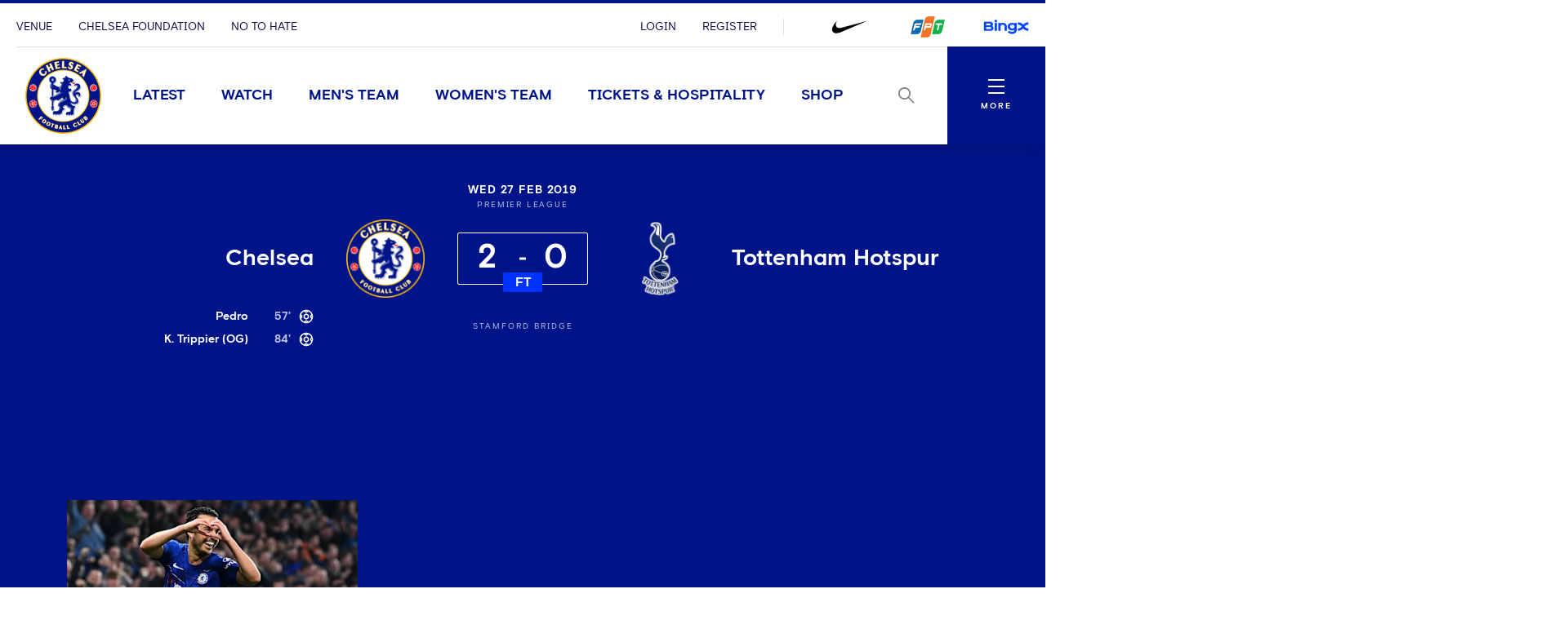

--- FILE ---
content_type: text/html; charset=utf-8
request_url: https://www.chelseafc.com/en/match/chelsea-vs-tottenham-hotspur-english-premier-league-2019-02-27
body_size: 29087
content:

<!DOCTYPE html>
<html lang="en">

<head>
    <link rel="preconnect" href="https://www.googletagmanager.com">

    <!-- Google Tag Manager -->
    <script>
        (function (w, d, s, l, i) {
            w[l] = w[l] || []; w[l].push({
                'gtm.start':
                    new Date().getTime(), event: 'gtm.js'
            }); var f = d.getElementsByTagName(s)[0],
                j = d.createElement(s), dl = l != 'dataLayer' ? '&l=' + l : ''; j.async = true; j.src =
                    'https://www.googletagmanager.com/gtm.js?id=' + i + dl + '&gtm_auth=rMNeCX4z9jI105psfCMaZQ&gtm_preview=env-1&gtm_cookies_win=x'; f.parentNode.insertBefore(j, f);
        })(window, document, 'script', 'dataLayer', 'GTM-MZGZKB4');</script>
    <!-- End Google Tag Manager -->

    <meta charset="utf-8" />
    <meta http-equiv="X-UA-Compatible" content="IE=edge,chrome=1">
    <meta name="viewport" content="width=device-width, initial-scale=1.0" />

    <link href="/assets/fonts/ChelseaBasis-Bold.woff" rel="preload" crossorigin as="font" type="font/woff">
    <link href="/assets/fonts/ChelseaBasis-Chiselled.woff" rel="preload" crossorigin as="font" type="font/woff">
    <link href="/assets/fonts/ChelseaBasis-ClubOutline.woff" rel="preload" crossorigin as="font" type="font/woff">
    <link href="/assets/fonts/ChelseaBasis-Light.woff" rel="preload" crossorigin as="font" type="font/woff">
    <link href="/assets/fonts/ChelseaBasis-Medium.woff" rel="preload" crossorigin as="font" type="font/woff">
    <link href="/assets/fonts/ChelseaBasis-Regular.woff" rel="preload" crossorigin as="font" type="font/woff">
    <link href="/assets/fonts/ChelseaBasisKit-Medium.woff" rel="preload" crossorigin as="font" type="font/woff">
    <link rel="manifest" href="/site.webmanifest">
    <link rel="apple-touch-icon" href="/favicon.svg">
    <link rel="icon" type="image/svg+xml" href="/favicon.png">
    <link rel="icon" type="image/png" href="/favicon.png">
    <link rel="preconnect" href="https://cdn-ukwest.onetrust.com">
    <link rel="preconnect" href="https://connect.facebook.net">
    <link rel="preconnect" href="https://securepubads.g.doubleclick.net">
    <link rel="preconnect" href="https://adservice.google.co.uk">
    <link rel="preconnect" href="https://apis.google.com">
    <link rel="preconnect" href="https://www.googleadservices.com">
    <link rel="preconnect" href="https://tpc.googlesyndication.com">
    <link rel="preconnect" href="https://w.usabilla.com">
    <link rel="preconnect" href="https://static.ads-twitter.com">
    <link rel="preconnect" href="https://snap.licdn.com">
    <meta name="theme-color" content="#0033a0">
    <link rel="stylesheet" href="/assets/1.0.0.41956/main.css">
    
    <title>Chelsea v Tottenham Hotspur | Match | Official Site | Chelsea Football Club</title>


    <meta name="description" content="Chelsea v Tottenham Hotspur" />

    
<meta property="og:title" content="Chelsea v Tottenham Hotspur" />
    <meta name="og:description" content="Chelsea v Tottenham Hotspur" />

    <meta property="og:image" content="https://www.chelseafc.com/assets/media/img/defaultMetaImage.jpg" />
<meta property="og:type" content="article" />
<meta property="og:url" content="https://www.chelseafc.com/en/match/chelsea-vs-tottenham-hotspur-english-premier-league-2019-02-27" />



    
    <meta name="twitter:card" content="summary_large_image"/>
    <meta name="twitter:title" content="Chelsea v Tottenham Hotspur"/>
    <meta name="twitter:description" content="Chelsea v Tottenham Hotspur"/>
    <meta name="twitter:image" content="https://www.chelseafc.com/assets/media/img/defaultMetaImage.jpg"/>
    <meta name="twitter:image:alt" content="Chelsea v Tottenham Hotspur"/>


    <meta http-equiv="content-language" content="en-gb"/>


    <link rel="alternate" href="https://www.chelseafc.com/zh/match/chelsea-vs-tottenham-hotspur-english-premier-league-2019-02-27" hreflang="zh"/>
    <link rel="alternate" href="https://www.chelseafc.com/ja/match/chelsea-vs-tottenham-hotspur-english-premier-league-2019-02-27" hreflang="ja"/>
    <link rel="alternate" href="https://www.chelseafc.com/th/match/chelsea-vs-tottenham-hotspur-english-premier-league-2019-02-27" hreflang="th"/>
    <link rel="alternate" href="https://www.chelseafc.com/in/match/chelsea-vs-tottenham-hotspur-english-premier-league-2019-02-27" hreflang="id"/>

     
<script>
    const webSettings = {
        "baseUrl": "https://www.chelseafc.com/en/",
        "localizations": {"api.errorLabel":"Server Error","api.errorText":"An unexpected error has occurred. Please try again later.","api.noResultsLabel":"No Results","api.noResultsText":"Selection of filters has not returned any results.","aroundTheGrounds.noResultsLabel":"No results available","clubChelsea.endDate":"End Date","clubChelsea.formLabel":"Search for a Home Fixture","clubChelsea.helpline.contentParagraph1":"Additional Enquiries","clubChelsea.helpline.contentParagraph2":"Our committed team is readily available to provide guidance and assistance. Feel free to opt for either calling or emailing us, and our team will reach out to you promptly. (International: \u002B44 207 386 9373)","clubChelsea.helpline.emailLabel":"Send an Email","clubChelsea.helpline.title":"Get in Contact","clubChelsea.hideFixturesLabel":"Hide fixtures","clubChelsea.nameLabel":"Enter Team Name","clubChelsea.searchLabel":"Search","clubChelsea.showFixturesLabel":"Show fixtures","clubChelsea.sortByLabel":"Sort by price","clubChelsea.startDate":"Start Date","contentTypeName.channel":"Video","contentTypeName.columnist":"Columnist","contentTypeName.fixture":"Match","contentTypeName.fixtureListingPage":"Fixtures Results and Tables","contentTypeName.homepage":"Homepage","contentTypeName.hospitalityPage":"Hospitality","contentTypeName.newsArticle":"News","contentTypeName.newsArticleList":"News","contentTypeName.newsCategory":"News","contentTypeName.newsGallery":"Gallery","contentTypeName.newsListing":"News","contentTypeName.newsTag":"Tag","contentTypeName.newsType":"News","contentTypeName.package":"Club Chelsea","contentTypeName.playlist":"Playlist","contentTypeName.playlistListing":"Playlists","contentTypeName.productPage":"Products","contentTypeName.profile":"Profile","contentTypeName.profileListing":"Team","contentTypeName.ticketingLandingPage":"Tickets","contentTypeName.video":"Video","contentTypeName.videoLandingPage":"Videos","contentTypeName.watchPage":"Watch","featuredArticleModule.title":"Featured","featuredMatchModule.atLabel":"at","featuredMatchModule.classicMatchText":"Classic Match","featuredMatchModule.lastMatchText":"Last Match","featuredMatchModule.latestMatchText":"Latest Match","featuredMatchModule.matchCentreLinkLabel":"Match Centre","featuredMatchModule.nextMatchText":"Next Match","featuredMatchModule.postMatchText":"Match Result","featuredMatchModule.upcomingMatchText":"Upcoming Match","fixture.assistLabel":"Assisted by","fixture.canceledLabel":"Cancelled","fixture.comingSoon":"Coming Soon","fixture.comingSoonBody":"will appear here as soon as they are available","fixture.liveLabel":"Live","fixture.postponedLabel":"Postponed","fixture.previousFixturesTitleLabel":"Last time we met","fixture.tbcLabel":"TBC","fixture.timezoneLabel":"Dates/Times are shown in UK time and are subject to change","fixture.unavailable":"Unavailable","fixture.unavailableBody":"are not available for the selected season","fixtures.liveLabel":"Live","fixture.kickOffSubjectToChange":"*Kick off subject to change","footer.copyrightText":"\u0026copy; 2025 Chelsea FC. All rights reserved. No part of this site may be reproduced without our written permission.","gigya.changePasswordFailureTitle":"There was a problem updating your password; please try again","gigya.changePasswordRequestTitle":"We\u0027re doing that for you... just a tick","gigya.changePasswordSuccessTitle":"You have successfully changed your password!","gigya.completeRegistration":"Complete registration","gigya.createAccount":"Create account","gigya.dateOfBirthValidationMessage":"You need to be at least 13 years old to sign up","gigya.existingAccountMessage":"There has been an issue logging in using this social account. Try using your email address or resetting your password.","gigya.fieldValidation":"This is a required field","gigya.finishAccountSetup":"In order to create your account we need a few more details:","gigya.loggedOut":"You are now logged out","gigya.logoutFailureTitle":"There was a problem logging you out; please try again","gigya.logoutRequestTitle":"We\u0027re logging you out... just a tick","gigya.myProfileCTA":"Save Changes","gigya.newPassword":"New Password","gigya.newPasswordCTA":"Change Password","gigya.noLinkedAccount":"No linked account","gigya.password":"Password","gigya.passwordValidationMessage":"Password does not meet complexity requirements. Please use at least 8 characters. Include upper case character, lower case character and number.","gigya.phone":"Mobile","gigya.preferredLanguage":"Preferred Language","gigya.privacyLink":"Privacy Policy","gigya.registerCTA":"Join Us","gigya.registerFailureSubtitle":"There has been a problem registering these details","gigya.registerSocialCTA":"Sign up with","gigya.registerSubtitle":"Join now for free and be part of Chelsea\u0027s global fan community. You\u0027ll be able to explore Chelsea\u0027s Official Supporters Club network and unlock new features on the 5th Stand - the official Chelsea app.","gigya.registerSuccessSubtitle":"You have successfully registered","gigya.registerSuccessTitle":"Success","gigya.registerTextLink":"Already have an account?","gigya.registerTextLinkCTA":"Log in","gigya.registerTitle":"Registration form","gigya.rememberMe":"Remember Me","gigya.resetPasswordCTA":"Send reset password email","gigya.resetPasswordSubtitle":"Enter your email and we will help you to reset your password.","gigya.resetPasswordSuccessTitle":"If an account exists with this email you will receive an email shortly with instructions to reset you password","gigya.resetPasswordTitle":"Reset Password","gigya.resetPasswordWithTokenSubtitle":"Enter your new password here","gigya.resetPasswordWithTokenTitle":"Reset Password","gigya.siteAccount":"Chelsea FC Site Account","gigya.siteAccountConfirmation":"You have a Chelsea FC Site Account","gigya.siteAccountCta":"Create a Chelsea FC Site Account","gigya.siteAccountCtaLabel":"We will send you an email which contains a link to set a new password","gigya.subscription":"Keep me posted! Yes please send me news and promotional information from Chelsea FC and its official sponsors and partners via email","gigya.subscriptionLink":"official sponsors and partners","gigya.subscriptionPrefix":"I\u0027d like to receive news and promotional information from Chelsea F.C. and its","gigya.subscriptionSuffix":"Via email","gigya.terms":"By clicking this button you agree to","gigya.termsLink":"Terms \u0026 Conditions","gigya.termsPrefix":"I confirm I am over the age of 13 and I agree to the Chelsea FC","gigya.termsSuffix":"and","gigya.updateProfileFailureTitle":"There was a problem updating you profile; please try again","gigya.updateProfileRequestTitle":"We\u0027re doing that for you... just a tick","gigya.updateProfileSuccessTitle":"You have successfully updated your profile!","header.changePasswordLinkTitle":"Change Password","header.contactPreferencesLinkTitle":"Contact Preferences","header.linkedSocialAccountsLinkTitle":"Linked Social Accounts","header.logoutLinkTitle":"Logout","header.myProfileLinkTitle":"My Profile","header.registerLinkTitle":"Register","header.signInLinkTitle":"Login","hospitality.emailLabel":"Send an Email","hospitality.telephoneLabel":"Local:","hospitality.internationalTelephoneLabel":"International:","jwPlayer.adMessage":"This video will continue very soon","jwPlayer.audioCommentary":"Audio Commentary","jwPlayer.listenLive":"Listen Live","jwPlayer.nowPlaying":"Now Playing","loginWall.titleArticle":"Sign in to read ","loginWall.titleGallery":"Sign in to view","loginWall.titleVideo":"Sign in to watch","loginWall.subtitle":"Sign in or register for exclusive access to Chelsea content","loginWall.signIn":"Sign in","loginWall.register":"or Register now","matches.allCompetitionsLabel":"All Competitions","matches.aroundTheGrounds.title":"Around the grounds","matches.aroundTheGrounds.viewAllLabel":"All matches","matches.aroundTheGroundsLabel":"Scores","matches.buildUpTitle":"Match News","matches.checkbackLabel":"Check back later","matches.commentary.viewMore":"View More","matches.commentary.waitingLabel":"Commentary","matches.commentary.waitingMessage":"Commentary is not available yet. Check back soon!","matches.currentStage":"Current stage","matches.final":"Final","matches.fixturesLabel":"Fixtures","matches.fullStandingsLabel":"Full Standings","matches.fullTableLabel":"Full table","matches.headToHeadDrawLabel":"Draw","matches.headToHeadGoalsAgainstLabel":"Goals against","matches.headToHeadGoalsForLabel":"Goals for","matches.headToHeadLostLabel":"Lost","matches.headToHeadTitleLabel":"Head to head","matches.headToHeadWonLabel":"Won","matches.hospitalityLinkLabel":"Hospitality","matches.lastUpdated":"Last updated","matches.leagueTableTimestampLabel":"Table data last updated at","matches.lineup.noResultsText":"Lineups not yet announced","matches.lineup.startingTitle":"Starting XI","matches.lineup.subsTitle":"Substitutes","matches.lineUpsLabel":"Lineups","matches.lineUpsManagerLabel":"Manager","matches.liveLabel":"Live","matches.matchCentreLinkLabel":"Match Centre","matches.matchDayTabLabel":"Match Day","matches.matchPassLinkLabel":"Match Pass","matches.matchReportLabel":"Match Report","matches.noFixturesLabel":"No fixtures available","matches.noLeagueTableLabel":"Selected competition data is not available.","matches.noResultsLabel":"No results available","matches.noTicketsLabel":"Sorry there are no tickets currently available.","matches.otherGroupsLabel":"All groups","matches.otherMatchesLabel":"Other matches","matches.preGameTabTitle":"Match News","matches.previousFixturesTitle":"Most recent matches","matches.quarterFinals":"Quarter-Finals","matches.recentFormLabel":"Form","matches.recentFormPlayedLabel":"Played","matches.recentFormPointsLabel":"Points","matches.recentFormPositionLabel":"Position","matches.resultsLabel":"Results","matches.round":"Round","matches.roundOf16":"Round of 16","matches.semiFinals":"Semi-Finals","matches.stats.bigChancesLabel":"Big Chances","matches.stats.blocksLabel":"Blocks","matches.stats.completedPassesLabel":"Completed","matches.stats.cornersLabel":"Corners","matches.stats.defenceLabel":"Defence","matches.stats.duelsWonLabel":"Duels Won","matches.stats.foulsLabel":"Fouls","matches.stats.offsidesLabel":"Offsides","matches.stats.passingAccuracyLabel":"Passing Accuracy","matches.stats.passingLabel":"Passing","matches.stats.possessionLabel":"Possession","matches.stats.shotsLabel":"Shots","matches.stats.shotsOffTargetLabel":"Off Target","matches.stats.shotsOnTargetLabel":"On Target","matches.stats.tacklesLabel":"Tackles","matches.stats.totalPassesLabel":"Total Passes","matches.tablesLabel":"Tables","matches.tbcLabel":"TBC","matches.ticketingSidebarHospitalityTitle":"Club Chelsea","matches.ticketingSidebarSaleDatesTitle":"On sale dates","matches.ticketingSidebarTicketsExplainedLabel":"Tickets Explained","matches.ticketingSidebarTicketsExplainedLinkText":"View Ticketing Information","matches.ticketingSidebarTicketsExplainedText":"Learn about our ticket types and how you can buy them","matches.ticketingSidebarTitle":"Tickets \u0026 Hospitality","matches.ticketsLinkLabel":"Tickets","matches.videoCarouselTitle":"Videos","navigation.back":"Back","navigation.usefulLinks":"Useful Links","news.allArticlesText":"All articles","news.linkCopyLabel":"Link copied to clipboard","news.loadLabel":"Load more","news.matchLocationLabel":"at","news.noResultsText":"No results","news.profileLinkText":"Profile","newsArticle.writtenByLabel":"Written by","newsArticleListing.categories.all":"All Categories","newsArticleListing.noResultsText":"No results","newsArticleListing.teams.all":"All","newsArticleListing.types.all":"All Types","newsArticleListing.types.article":"Articles","newsArticleListing.types.gallery":"Galleries","newsArticleListing.types.video":"Videos","notFoundPage.appContentMessage":"This content is only available on the Official Chelsea FC app.","notFoundPage.appFooterMessage":"Download the app to unlock the full experience.","onebasket.common.address.addressLine1":"Address line 1","onebasket.common.address.addressLine2":"Address line 2","onebasket.common.address.addressLine3":"Address line 3","onebasket.common.address.city":"City","onebasket.common.address.countryCode":"Country","onebasket.common.address.postCode":"Post code","onebasket.common.address.region":"Region","onebasket.common.crossSells.continueToBasket":"Continue To Basket","onebasket.common.crossSells.crossSell.addToBasket":"Add to Basket","onebasket.common.crossSells.crossSell.decrementQuantity":"decrement quantity","onebasket.common.crossSells.crossSell.incrementQuantity":"increment quantity","onebasket.common.crossSells.crossSell.priceIncVat":"inc VAT","onebasket.common.crossSells.errors.quantity.title":"Limit reached","onebasket.common.crossSells.errors.quantity.message":"A maximum of two additional wines can be added to your basket when purchasing tickets","onebasket.common.crossSells.errors.quantity.buttonLabel":"Continue","onebasket.common.crossSells.title":"Enhance your experience","onebasket.common.customer.email":"Email","onebasket.common.customer.firstName":"First name","onebasket.common.customer.lastName":"Last name","onebasket.common.payment.checkoutTitle":"Enter your details to continue","onebasket.common.payment.preparingPayment":"Preparing payment...","onebasket.common.pricing.buyNow":"Buy Now","onebasket.common.pricing.continuePurchase":"Continue Purchase","onebasket.common.pricing.limitedAvailability":"Limited Availability","onebasket.common.pricing.noResultsFound":"There are no matches in the selected date range.","onebasket.common.pricing.perPerson":"/person","onebasket.common.pricing.price":"Price (inc VAT)","onebasket.common.pricing.priceFrom":"Price from (inc VAT)","onebasket.common.pricing.priceIncVat":"Inc VAT","onebasket.common.pricing.soldOut":"Sold out","onebasket.common.pricing.totalIncVat":"Total (Inc VAT)","onebasket.common.pricing.upcomingMatches":"Upcoming Matches","onebasket.common.tickets.block":"Section","onebasket.common.tickets.price":"Price","onebasket.common.tickets.reservingBestSeats":"Reserving the best seats...","onebasket.common.tickets.row":"Row","onebasket.common.tickets.seat":"Seat","onebasket.common.tickets.viewSeat":"3D View","onebasket.format.dateTimeSeparator":"\u00EF\u00BF\u00BD","onebasket.format.orSeparator":"OR","onebasket.hospitality.basket.addToBasket":"Add To Basket","onebasket.hospitality.basket.completeTransaction":"to complete your transaction","onebasket.hospitality.basket.empty":"Empty Basket","onebasket.hospitality.basket.emptyBasket.confirmationLabel":"Continue","onebasket.hospitality.basket.emptyBasket.confirmationMessage":"By clicking Continue the basket will be emptied.","onebasket.hospitality.basket.emptyBasket.confirmationTitle":"Empty Basket?","onebasket.hospitality.basket.emptyBasket.triggerLabel":"Empty Basket","onebasket.hospitality.basket.expired.confirmationLabel":"OK","onebasket.hospitality.basket.expired.confirmationMessage":"Your ticket purchase time has expired and your basket has been emptied. Press OK to start again.","onebasket.hospitality.basket.expired.confirmationTitle":"Out of time","onebasket.hospitality.basket.itemLabel":"Items","onebasket.hospitality.basket.logInPrompt.guestCheckout":"Guest Checkout","onebasket.hospitality.basket.logInPrompt.logIn":"Log In","onebasket.hospitality.basket.logInPrompt.message":"If you have an account, log in. If not, use guest checkout.","onebasket.hospitality.basket.logInPrompt.title":"Checkout","onebasket.hospitality.basket.noItemsInBasket":"There are no items in your basket. Please return to the Club Chelsea homepage to start over.","onebasket.hospitality.basket.ageConsentConfirmation":"By checking this box, I confirm that I am over 18 years of age.","onebasket.hospitality.basket.pageTitle":"Your Basket","onebasket.hospitality.basket.removeItem.cancelLabel":"Cancel","onebasket.hospitality.basket.removeItem.confirmationLabel":"Continue","onebasket.hospitality.basket.removeItem.confirmationMessage":"By clicking Continue the item will be removed.","onebasket.hospitality.basket.removeItem.confirmationTitle":"Remove Item?","onebasket.hospitality.basket.removeItem.triggerLabel":"Remove Item","onebasket.hospitality.basket.removeLineItem":"remove line item","onebasket.hospitality.basket.returnToDashboard":"Return to Club Chelsea homepage","onebasket.hospitality.basket.termsLabel":"I agree to the following:","onebasket.hospitality.basket.termsDescription":"By selecting the Checkout button I agree to purchase the tickets selected, to accept any restrictions noted, and understand that I am responsible for any payment needed to complete the purchase. All sales are final. There are no refunds or exchanges. If I am purchasing Club Chelsea tickets, I hereby confirm that I have read the Terms and Conditions, which are available for inspection at https://www.chelseafc.com/en/club-chelsea-ticket-terms-and-conditions. You can view our Privacy Policy at https://www.chelseafc.com/en/privacy-policy.","onebasket.hospitality.checkout.error.confirmationButtonLabel":"Continue","onebasket.hospitality.checkout.error.message":"There was an error checking out.","onebasket.hospitality.checkout.error.title":"Checkout unavailable","onebasket.hospitality.checkout.pageTitle.checkout":"Checkout","onebasket.hospitality.checkout.pageTitle.guest":"Guest checkout","onebasket.hospitality.manual.maxSeats.buttonLabel":"Continue","onebasket.hospitality.manual.maxSeats.message":"It\u0027s only possible to select {ticketTotal} seat(s). To increase, please add more tickets.","onebasket.hospitality.manual.maxSeats.title":"Seat quantity limit","onebasket.hospitality.manual.maxSeats.token":"{ticketTotal}","onebasket.hospitality.manual.reservingSeats":"Reserving Seats...","onebasket.hospitality.orderConfirmation.nextStep.title":"What happens next?","onebasket.hospitality.orderConfirmation.nextStep.processTime":"Your tickets will be processed shortly","onebasket.hospitality.orderConfirmation.nextStep.instruction":"For instructions on how to access your tickets and prepare for the match, please refer to your confirmation email.","onebasket.hospitality.orderConfirmation.nextStep.call":"Call","onebasket.hospitality.orderConfirmation.nextStep.phoneNum":"0371 811 1955","onebasket.hospitality.orderConfirmation.heading":"Your order has been accepted and is processing.","onebasket.hospitality.orderConfirmation.message":"We will send a confirmation email and receipt upon success.","onebasket.hospitality.orderConfirmation.pageTitle":"Order Processing","onebasket.hospitality.orderFailure.pageTitle":"Order Failure","onebasket.hospitality.orderFailure.heading":"Something went wrong.","onebasket.hospitality.orderFailure.message":"Your order was received, however there was an error during processing. A member of the Club Chelsea team will be in touch shortly to assist with completing your order.","onebasket.hospitality.orderFailure.orderIdMessage":"Your order number is:","onebasket.hospitality.orderFailure.continueButton":"Contact support","onebasket.hospitality.orderPending.pageTitle":"Order Received","onebasket.hospitality.orderPending.heading":"Your order has been received.","onebasket.hospitality.orderPending.message":"This may take some time to complete. We will send a confirmation email and receipt shortly. If there are any problems while processing your order, a member of the Club Chelsea team will be in touch.","onebasket.hospitality.orderPending.orderIdMessage":"Your order number is:","onebasket.hospitality.orderPending.continueButton":"Contact support","onebasket.hospitality.payment.pageTitle":"Payment","onebasket.hospitality.payment.returnToBasket.cancelLabel":"Cancel","onebasket.hospitality.payment.returnToBasket.confirmationLabel":"Return to basket","onebasket.hospitality.payment.returnToBasket.confirmationMessage":"By clicking Continue the payment will be cancelled.","onebasket.hospitality.payment.returnToBasket.confirmationTitle":"Return to Basket?","onebasket.hospitality.payment.returnToBasket.triggerLabel":"return to basket","onebasket.hospitality.payment.error.title":"There was a problem with your payment.","onebasket.hospitality.payment.error.message":"Your payment has been refused. Please try again.","onebasket.hospitality.payment.error.retryLabel":"Try again","onebasket.hospitality.payment.error.cancelLabel":"Cancel","onebasket.hospitality.seatType.errors.adultTicketRequired.title":"Adult ticket required","onebasket.hospitality.seatType.errors.adultTicketRequired.message":"Children (12 and under) need to be accompanied by a minimum of 1 adult for every 2 children.","onebasket.hospitality.seatType.errors.adultTicketRequired.buttonLabel":"Ok","onebasket.hospitality.seatType.automatic.description":"Sit back and relax as we automatically reserve the best available seats for you.","onebasket.hospitality.seatType.automatic.title":"Choose seats for me","onebasket.hospitality.seatType.chooseNewSeats.cancelLabelAuto":"Keep Reserved Seats","onebasket.hospitality.seatType.chooseNewSeats.cancelLabelManual":"Keep Selected Seats","onebasket.hospitality.seatType.chooseNewSeats.confirmationLabel":"Continue","onebasket.hospitality.seatType.chooseNewSeats.confirmationMessageAuto":"By clicking Continue the reserved seats will be released.","onebasket.hospitality.seatType.chooseNewSeats.confirmationMessageManual":"By clicking Continue your seat selection will be lost.","onebasket.hospitality.seatType.chooseNewSeats.confirmationTitle":"Choose Different Seats?","onebasket.hospitality.seatType.chooseSeatsForMe":"Choose Seats For Me","onebasket.hospitality.seatType.chooseYourOwnSeats":"Choose Your Own Seats","onebasket.hospitality.seatType.errors.invalid.title":"Seats unavailable","onebasket.hospitality.seatType.errors.invalid.message":"Seats matching your request were not available. Please select different options or fewer seats and try again.","onebasket.hospitality.seatType.errors.invalid.buttonLabel":"Select Alternatives","onebasket.hospitality.seatType.errors.startOver.title":"Ticket reservation failed","onebasket.hospitality.seatType.errors.startOver.message":"Your basket session has expired. Please start over to continue. Thank you.","onebasket.hospitality.seatType.errors.startOver.buttonLabel":"Start Over","onebasket.hospitality.seatType.errors.lockFailed.title":"Seats unavailable","onebasket.hospitality.seatType.errors.lockFailed.message":"We\u0027re sorry, but the tickets and/or package you selected are no longer available. Please select an alternative option.","onebasket.hospitality.seatType.errors.lockFailed.buttonLabel":"See Alternatives","onebasket.hospitality.seatType.errors.continuousSeats.title":"Seat allocation issue","onebasket.hospitality.seatType.errors.continuousSeats.message":"The ticketing system does not permit leaving a single seat unoccupied. Please adjust your selection accordingly.","onebasket.hospitality.seatType.errors.continuousSeats.buttonLabel":"Select Alternatives","onebasket.hospitality.seatType.manual.description":"Select the exact seat you want from our interactive stadium map.","onebasket.hospitality.seatType.manual.title":"Choose your own seats","onebasket.hospitality.seatType.releasingSeats":"Releasing seats","onebasket.hospitality.seatType.viewSeatTitle":"Seat View","onebasket.hospitality.seatType.yourSeatSelection":"Your Seat Selection","onebasket.hospitality.tariffs.description":"Select the number of tickets you want.","onebasket.hospitality.tariffs.maxTickets.email.label":"Send an Email","onebasket.hospitality.tariffs.maxTickets.email.value":"mailto:clubchelsea@chelseafc.com","onebasket.hospitality.tariffs.maxTickets.message":"It\u0027s only possible to purchase up to {ticketTotal} tickets online. If you need more than {ticketTotal} tickets please call our Hospitality team and they\u0027ll be happy to assist you.","onebasket.hospitality.tariffs.maxTickets.telephone.label":"Call \u002B44 207 123 4567","onebasket.hospitality.tariffs.maxTickets.telephone.value":"tel:\u002B44 207 123 4567","onebasket.hospitality.tariffs.maxTickets.title":"Ticket quantity limit","onebasket.hospitality.tariffs.maxTickets.token":"{ticketTotal}","onebasket.navigation.back":"Back","onebasket.navigation.checkout":"Checkout","onebasket.navigation.continue":"Continue","onebasket.navigation.continueShopping":"Continue Shopping","packages.fixtureSpecificDescription":"Select one of our packages,  starting at just {price} per person.","packages.fixtureSpecificTitle":"Our Packages","packages.seeMore":"See More","packages.seePackages":"See Packages","pageTitle.chelseaFootballClubText":"Chelsea Football Club","pageTitle.officialSiteText":"Official Site","profile.ageLabel":"age","profile.appearancesLabel":"Appearances","profile.buyMyShirtLinkText":"Buy Shirt","profile.cleanSheetsLabel":"Clean sheets","profile.debutLabel":"Debut","profile.dobLabel":"DOB","profile.goalsLabel":"Goals","profile.heightLabel":"Height","profile.latestNewsLabel":"Latest News \u0026 Videos","profile.nameLabel":"Name","profile.nationality":"Nationality","profile.nationalTeam":"National Team","profile.onLoanLabel":"On Loan","profile.onLoanText":"On Loan","profile.placeOfBirth":"Place of Birth","profile.position.defender":"Defender","profile.position.forward":"Forward","profile.position.goalkeeper":"Goalkeeper","profile.position.headCoach":"Head Coach","profile.position.midfielder":"Midfielder","profile.position.staff":"Staff","profile.positionLabel":"Position","profile.seasonStatsTitle":"Season Stats","profile.seeAllStatsLabel":"See All Stats","profile.stats.appearances.appearancesTitle":"#team# Appearances","profile.stats.appearances.minutesPlayedTitle":"Minutes Played","profile.stats.appearances.startsTitle":"Starts","profile.stats.appearances.subbedOnOffTitle":"Subbed On / Off","profile.stats.appearances.title":"Appearances","profile.stats.comingSoonMessage":"Stat Coming Soon","profile.stats.fouls.foulsCommited":"Fouls Committed","profile.stats.fouls.foulsDrawn":"Fouls Drawn","profile.stats.fouls.redCards":"Red Cards","profile.stats.fouls.yellowCards":"Yellow Cards","profile.stats.goalkeeping.catches":"Catches","profile.stats.goalkeeping.catchSaves":"Saves Made - Catch","profile.stats.goalkeeping.cleansheets":"Clean Sheets","profile.stats.goalkeeping.goalsConcededTitle":"Goals Conceded Inside/Outside Box","profile.stats.goalkeeping.punches":"Punches","profile.stats.goalkeeping.punchSaves":"Saves Made - Punch","profile.stats.goalkeeping.teamRanking":"Team Ranking","profile.stats.goalkeeping.title":"Goalkeeping","profile.stats.goalkeeping.totalSaves":"Total Saves","profile.stats.goals.goalsBoxTitle":"Goals Inside/Outside Box","profile.stats.goals.goalsPerMatch":"Goals Per Match","profile.stats.goals.minutesPerGoal":"Minutes Per Goal","profile.stats.goals.overallTeamRankingTitle":"Overall Team Ranking","profile.stats.goals.teamRankingTitle":"Team Rankings","profile.stats.goals.title":"Goals","profile.stats.goals.totalGoals":"Total Goals","profile.stats.passCompletion.playerLong":"Long Balls","profile.stats.passCompletion.playerShort":"Short Balls","profile.stats.passCompletion.teamAverage":"Team Average","profile.stats.passCompletion.title":"Pass Completion %","profile.stats.passes.back":"Back","profile.stats.passes.forward":"Forward","profile.stats.passes.left":"Left","profile.stats.passes.right":"Right","profile.stats.passes.title":"Passes","profile.stats.passSuccess.assists":"Assists","profile.stats.passSuccess.crosses":"Successful Crosses","profile.stats.passSuccess.keyPasses":"Key Passes","profile.stats.passSuccess.overallTitle":"Overall Team Ranking","profile.stats.passSuccess.rankingTitle":"Team Rankings","profile.stats.passSuccess.title":"Pass Success Rate","profile.stats.passSuccess.totalPasses":"Total Passes","profile.stats.scoredWith.freeKicks":"Free Kicks","profile.stats.scoredWith.head":"Head","profile.stats.scoredWith.leftFoot":"Left Foot","profile.stats.scoredWith.penalties":"Penalties","profile.stats.scoredWith.rightFoot":"Right Foot","profile.stats.scoredWith.title":"Scored With","profile.stats.shots.player":"Player","profile.stats.shots.shotsOffTarget":"Shots Off Target","profile.stats.shots.shotsOnTarget":"Shots On Target","profile.stats.shots.teamAverage":"Team Average","profile.stats.shots.title":"Shots","profile.stats.shots.woodworkHit":"Woodwork Hit","profile.stats.title":"Statistics","profile.stats.touches.blocksTitle":"Blocks","profile.stats.touches.clearancesTitle":"Clearances","profile.stats.touches.duelsWonLostTitle":"Duels Won / Lost","profile.stats.touches.interceptionsTitle":"Interceptions","profile.stats.touches.tacklesWonLostTitle":"Tackles Won / Lost","profile.stats.touches.teamRanking":"Team Ranking","profile.stats.touches.title":"Touches","profile.stats.touches.totalTouchesTitle":"Total Touches","profile.totalMinutesPlayedLabel":"Total Minutes Played","relatedContent.title":"Related Content","search.failedValidationLabel":"Please enter a search term","search.matchesLabel":"Matches","search.navLinks.articles":"News","search.navLinks.matches":"Matches","search.navLinks.pages":"Pages","search.navLinks.profiles":"Players \u0026 Staff","search.navLinks.videos":"Video","search.newsLabel":"News","search.noResultsLabel":"No results","search.noResultsText":"No results matched your search","search.pagesLabel":"Pages","search.placeholderText":"What are you looking for?","search.playersLabel":"Players \u0026 Staff","search.resultsText":"Results","search.showAllText":"See All","search.titleLabel":"Search","search.usefulLinksLabel":"Useful Links","search.videoLabel":"Video","shop.buyNowLabel":"BUY NOW","ticketing.availableForMembersLinkText":"Available for members","ticketing.availableSoonLabel":"Available Soon","ticketing.buyNowLabel":"Buy Now","ticketing.cancelledLabel":"Cancelled","ticketing.hospitalityAvailableLinkText":"Hospitality tickets available","ticketing.limitedAvailabilityLabel":"Limited availability","ticketing.moreInfoLinkText":"More info","ticketing.nowLabel":"Now","ticketing.offSaleLabel":"Off Sale","ticketing.onSaleLabel":"On-sale","ticketing.packageExplainedLabel":"Package explained","ticketing.postponedLabel":"Postponed","ticketing.smallPrintText":"Dates/Times are shown in UK time and are subject to change","ticketing.soldOutLabel":"Sold Out","ticketing.tbcLabel":"TBC","ticketing.venueTbcLabel":"Venue TBC","ticketing.viewFullTicketLinkText":"View Full Ticket Information","ticketing.viewTicketsLabel":"View Tickets","videos.unavailable":"Video Unavailable","videos.unavailableCtaText":"Find out more","videos.unavailableMessage":"This content is not available in your location","watch.boxSetCategoryLabel":"Box Set","watch.boxSetsLabel":"Boxsets","watch.episodesLabel":"Episodes","watch.featuredInLabel":"Featured In","watch.latestLabel":"Latest","watch.moreBoxSetsLabel":"More boxsets","watch.upNextLabel":"Up next...","watch.watchNowLabel":"Watch now","watch.watchTrailerLabel":"Watch Trailer"},
        "jwPlayer": {
            "advertising": {
                "adscheduleid": "cIGBD67g",
                "tag": "https://pubads.g.doubleclick.net/gampad/ads?iu=/21802168006/VIDEO_AD_UNIT&tfcd=0&npa=0&sz=640x480&gdfp_req=1&output=vast&unviewed_position_start=1&env=vp&impl=s&correlator="
            }
        },
        "chelseaCrest": {"id":"Site Chelsea Badges/Main_Website_Badge_-_Colour","title":"Site Chelsea Badges/Main_Website_Badge_-_Colour","description":"","credit":"","file":{"fileName":"Site Chelsea Badges/Main_Website_Badge_-_Colour","contentType":"image","type":"upload","format":"png","url":"http://img.chelseafc.com/image/upload/v1666011045/Site%20Chelsea%20Badges/Main_Website_Badge_-_Colour.png","urlObject":{"baseUrl":"https://res.cloudinary.com/","cloudName":"chelsea-production","resourceType":"image","type":"upload","publicId":"Site Chelsea Badges/Main_Website_Badge_-_Colour"},"details":{"size":381582,"transformations":"","image":{"width":1000,"height":1000}}},"coordinates":[]},
        "header": {
            "chelseaCrest": {"id":"Site Chelsea Badges/Main_Website_Badge_-_Colour","title":"Site Chelsea Badges/Main_Website_Badge_-_Colour","description":"","credit":"","file":{"fileName":"Site Chelsea Badges/Main_Website_Badge_-_Colour","contentType":"image","type":"upload","format":"png","url":"http://img.chelseafc.com/image/upload/v1666011045/Site%20Chelsea%20Badges/Main_Website_Badge_-_Colour.png","urlObject":{"baseUrl":"https://res.cloudinary.com/","cloudName":"chelsea-production","resourceType":"image","type":"upload","publicId":"Site Chelsea Badges/Main_Website_Badge_-_Colour"},"details":{"size":381582,"transformations":"","image":{"width":1000,"height":1000}}},"coordinates":[]},
            "clubChelseaCrest": {"id":"Site Chelsea Badges/Main_Website_Badge_-_Club_Chelsea","title":"Site Chelsea Badges/Main_Website_Badge_-_Club_Chelsea","description":"","credit":"","file":{"fileName":"Site Chelsea Badges/Main_Website_Badge_-_Club_Chelsea","contentType":"image","type":"upload","format":"png","url":"http://img.chelseafc.com/image/upload/v1666011045/Site%20Chelsea%20Badges/Main_Website_Badge_-_Club_Chelsea.png","urlObject":{"baseUrl":"https://res.cloudinary.com/","cloudName":"chelsea-production","resourceType":"image","type":"upload","publicId":"Site Chelsea Badges/Main_Website_Badge_-_Club_Chelsea"},"details":{"size":354450,"transformations":"","image":{"width":1000,"height":1000}}},"coordinates":[]},
        },
        "ablySubscribeKey": "R9gFiQ.lLFEFA:H5q_7reDreYY0NmeCnRctZnMcSBjzUVN2Q0TzCsHoQc",
        "loginBaseUrl": "/account/login",
        "registerBaseUrl": "/account/register",
        "productsBaseUrl": "/products",
        "onebasket": {
            "xApiKey": "NjUyM2ZkZmVkYjI0YzUyMzRhZjlkMTBm",
            "dsn": "",
            "environment": "Live",
            "ticketingUrl": "",
            "launchDarklyClientId": "",
            "adyenClientKey": "live_SCMID23K2NHSXA7RCUG4TDSSXMLFHQJ7",
            "mmcClientId": "tdc",
            "mmcVenueId": "eu-gb-00018-chelseafc",
            "features": [{"name":"BUY_TICKETS","enabled":false},{"name":"HOSPITALITY","enabled":true}],
        },
        "charges": {
            "site": "chelseafc-pay"
        },
        "wscApiKey": ""
    };
</script>
    
<script src="https://cdn-ukwest.onetrust.com/scripttemplates/otSDKStub.js" async defer type="text/javascript" charset="UTF-8" data-domain-script="297428d2-43b0-4db4-af37-e3cc194d2ca8"></script>
<script type="text/javascript">
function OptanonWrapper() { }
</script>

    
</head>

<body>

    <!-- Google Tag Manager (noscript) -->
    <noscript><iframe
            src="https://www.googletagmanager.com/ns.html?id=GTM-MZGZKB4&gtm_auth=rMNeCX4z9jI105psfCMaZQ&gtm_preview=env-1&gtm_cookies_win=x"
            height="0" width="0" style="display:none;visibility:hidden"></iframe></noscript>
    <!-- End Google Tag Manager (noscript) -->

    
<div data-component="BasketTimerContainer"></div>

    

<div data-component="SiteHeader" data-props="{&quot;forNav&quot;:[{&quot;id&quot;:&quot;1EMgg2l5wXB7OGYIGr1NIr&quot;,&quot;title&quot;:&quot;Venue&quot;,&quot;url&quot;:&quot;/en/venues&quot;,&quot;isActive&quot;:false,&quot;isExternal&quot;:false},{&quot;id&quot;:&quot;6WIfoCElvk9vHG4qr6VCI5&quot;,&quot;title&quot;:&quot;Chelsea Foundation&quot;,&quot;url&quot;:&quot;/en/chelsea-foundation-and-soccer-schools&quot;,&quot;isActive&quot;:false,&quot;isExternal&quot;:false},{&quot;id&quot;:&quot;AibGLZuN1vyYDJ50oxhO2&quot;,&quot;title&quot;:&quot;No To Hate&quot;,&quot;url&quot;:&quot;/en/no-to-hate&quot;,&quot;isActive&quot;:false,&quot;isExternal&quot;:false}],&quot;accountLinks&quot;:[{&quot;title&quot;:&quot;Login&quot;,&quot;url&quot;:&quot;/en/account/Login?redirect=https%3A%2F%2Fwww.chelseafc.com%2Fen%2Fmatch%2Fchelsea-vs-tottenham-hotspur-english-premier-league-2019-02-27&quot;,&quot;type&quot;:&quot;login&quot;},{&quot;title&quot;:&quot;Register&quot;,&quot;url&quot;:&quot;/en/account/register?redirect=https%3A%2F%2Fwww.chelseafc.com%2Fen%2Fmatch%2Fchelsea-vs-tottenham-hotspur-english-premier-league-2019-02-27&quot;,&quot;type&quot;:&quot;register&quot;},{&quot;title&quot;:&quot;Logout&quot;,&quot;url&quot;:&quot;/en/account/logout&quot;,&quot;type&quot;:&quot;logout&quot;},{&quot;title&quot;:&quot;My Profile&quot;,&quot;url&quot;:&quot;https://account.chelseafc.com/account/edit/?client_id=a48751f4-73e8-4c2c-90ba-6a71ff3fc91e\u0026locale=en&quot;,&quot;type&quot;:&quot;account&quot;}],&quot;sponsors&quot;:[{&quot;id&quot;:&quot;60756abd-ae37-48e3-85d5-1972a4b8d6bd&quot;,&quot;image&quot;:{&quot;id&quot;:&quot;Partner Logos 2022/High Resolution (Large File Size)/Nike_Swoosh_Black&quot;,&quot;title&quot;:&quot;Partner Logos 2022/High Resolution (Large File Size)/Nike_Swoosh_Black&quot;,&quot;description&quot;:&quot;&quot;,&quot;credit&quot;:&quot;&quot;,&quot;file&quot;:{&quot;fileName&quot;:&quot;Partner Logos 2022/High Resolution (Large File Size)/Nike_Swoosh_Black&quot;,&quot;contentType&quot;:&quot;image&quot;,&quot;type&quot;:&quot;upload&quot;,&quot;format&quot;:&quot;png&quot;,&quot;url&quot;:&quot;http://img.chelseafc.com/image/upload/v1653383819/Partner%20Logos%202022/High%20Resolution%20%28Large%20File%20Size%29/Nike_Swoosh_Black.png&quot;,&quot;urlObject&quot;:{&quot;baseUrl&quot;:&quot;https://res.cloudinary.com/&quot;,&quot;cloudName&quot;:&quot;chelsea-production&quot;,&quot;resourceType&quot;:&quot;image&quot;,&quot;type&quot;:&quot;upload&quot;,&quot;publicId&quot;:&quot;Partner Logos 2022/High Resolution (Large File Size)/Nike_Swoosh_Black&quot;},&quot;details&quot;:{&quot;size&quot;:77028,&quot;transformations&quot;:&quot;&quot;,&quot;image&quot;:{&quot;width&quot;:3000,&quot;height&quot;:1000}}},&quot;coordinates&quot;:[]},&quot;link&quot;:{&quot;id&quot;:&quot;b6a6d8a7-97f7-428c-9b31-7f9ea550e80f&quot;,&quot;title&quot;:&quot;Nike.&quot;,&quot;url&quot;:&quot;https://www.nike.com/gb/&quot;,&quot;isExternal&quot;:true,&quot;isActive&quot;:false}},{&quot;id&quot;:&quot;c6243a24-0d43-4c97-96c9-2675946df1a9&quot;,&quot;image&quot;:{&quot;id&quot;:&quot;logos/sponsors/footer-logos/fpt_footer_600x200&quot;,&quot;title&quot;:&quot;logos/sponsors/footer-logos/fpt_footer_600x200&quot;,&quot;description&quot;:&quot;&quot;,&quot;credit&quot;:&quot;&quot;,&quot;file&quot;:{&quot;fileName&quot;:&quot;logos/sponsors/footer-logos/fpt_footer_600x200&quot;,&quot;contentType&quot;:&quot;image&quot;,&quot;type&quot;:&quot;upload&quot;,&quot;format&quot;:&quot;png&quot;,&quot;url&quot;:&quot;http://img.chelseafc.com/image/upload/v1744208831/logos/sponsors/footer-logos/fpt_footer_600x200.png&quot;,&quot;urlObject&quot;:{&quot;baseUrl&quot;:&quot;https://res.cloudinary.com/&quot;,&quot;cloudName&quot;:&quot;chelsea-production&quot;,&quot;resourceType&quot;:&quot;image&quot;,&quot;type&quot;:&quot;upload&quot;,&quot;publicId&quot;:&quot;logos/sponsors/footer-logos/fpt_footer_600x200&quot;},&quot;details&quot;:{&quot;size&quot;:15174,&quot;transformations&quot;:&quot;&quot;,&quot;image&quot;:{&quot;width&quot;:600,&quot;height&quot;:200}}},&quot;coordinates&quot;:[]},&quot;link&quot;:{&quot;id&quot;:&quot;1e520f4d-58d6-49fd-ace6-a5b296c243d2&quot;,&quot;title&quot;:&quot;FPT.&quot;,&quot;url&quot;:&quot;https://fptsoftware.com/fpt-chelseafc&quot;,&quot;isExternal&quot;:true,&quot;isActive&quot;:false}},{&quot;id&quot;:&quot;930cff2a-f9d2-4a73-8515-cd2acafcfc07&quot;,&quot;image&quot;:{&quot;id&quot;:&quot;logos/sponsors/header-logos/bingx_header_500x167&quot;,&quot;title&quot;:&quot;logos/sponsors/header-logos/bingx_header_500x167&quot;,&quot;description&quot;:&quot;&quot;,&quot;credit&quot;:&quot;&quot;,&quot;file&quot;:{&quot;fileName&quot;:&quot;logos/sponsors/header-logos/bingx_header_500x167&quot;,&quot;contentType&quot;:&quot;image&quot;,&quot;type&quot;:&quot;upload&quot;,&quot;format&quot;:&quot;png&quot;,&quot;url&quot;:&quot;http://img.chelseafc.com/image/upload/v1704444285/logos/sponsors/header-logos/bingx_header_500x167.png&quot;,&quot;urlObject&quot;:{&quot;baseUrl&quot;:&quot;https://res.cloudinary.com/&quot;,&quot;cloudName&quot;:&quot;chelsea-production&quot;,&quot;resourceType&quot;:&quot;image&quot;,&quot;type&quot;:&quot;upload&quot;,&quot;publicId&quot;:&quot;logos/sponsors/header-logos/bingx_header_500x167&quot;},&quot;details&quot;:{&quot;size&quot;:7641,&quot;transformations&quot;:&quot;&quot;,&quot;image&quot;:{&quot;width&quot;:500,&quot;height&quot;:167}}},&quot;coordinates&quot;:[]},&quot;link&quot;:{&quot;id&quot;:&quot;1b2fa5a9-8b3b-42c5-bf8d-5a98820731bb&quot;,&quot;title&quot;:&quot;Bingx.&quot;,&quot;url&quot;:&quot;https://bingx.com/en?ch=bm_cfc&quot;,&quot;isExternal&quot;:true,&quot;isActive&quot;:false}}],&quot;siteLinks&quot;:[{&quot;id&quot;:&quot;6UAfceIrnRo612kydgopIJ&quot;,&quot;title&quot;:&quot;Latest&quot;,&quot;url&quot;:&quot;/en/news/latest-news&quot;,&quot;isActive&quot;:false,&quot;isExternal&quot;:false,&quot;subLinks&quot;:[{&quot;id&quot;:&quot;4dLAIrqjM8FmXmSoUDUxh3&quot;,&quot;title&quot;:&quot;News&quot;,&quot;url&quot;:&quot;/en/news/latest-news&quot;,&quot;isActive&quot;:false,&quot;isExternal&quot;:false},{&quot;id&quot;:&quot;3t9QW7niaGkIW5nl41Ixha&quot;,&quot;title&quot;:&quot;Interviews \u0026 Features&quot;,&quot;url&quot;:&quot;/en/news/interviews-and-features&quot;,&quot;isActive&quot;:false,&quot;isExternal&quot;:false}]},{&quot;id&quot;:&quot;2dO3Abf75HhpTipglBV4bF&quot;,&quot;title&quot;:&quot;Watch&quot;,&quot;url&quot;:&quot;/en/video/watch/watch-discover&quot;,&quot;isActive&quot;:false,&quot;isExternal&quot;:false,&quot;subLinks&quot;:[{&quot;id&quot;:&quot;1f0zRQpCQ09IUzQcr2ta7M&quot;,&quot;title&quot;:&quot;All Videos&quot;,&quot;url&quot;:&quot;https://www.chelseafc.com/en/news/topic?id=6IMpcaedw0EtH8EHOZ13ZW&quot;,&quot;isActive&quot;:false,&quot;isExternal&quot;:false},{&quot;id&quot;:&quot;5p6p96dvp0jpAeKcxh1z98&quot;,&quot;title&quot;:&quot;Discover&quot;,&quot;url&quot;:&quot;/en/video/watch/watch-discover&quot;,&quot;isActive&quot;:false,&quot;isExternal&quot;:false},{&quot;id&quot;:&quot;2laRp5xs3gtr5P6Uc6J5rk&quot;,&quot;title&quot;:&quot;Highlights&quot;,&quot;url&quot;:&quot;/en/video/watch/highlights-and-full-matches&quot;,&quot;isActive&quot;:false,&quot;isExternal&quot;:false},{&quot;id&quot;:&quot;5OuPxyG6WsnqtUlUqnBuqk&quot;,&quot;title&quot;:&quot;Podcasts&quot;,&quot;url&quot;:&quot;/en/video/watch/podcasts&quot;,&quot;isActive&quot;:false,&quot;isExternal&quot;:false},{&quot;id&quot;:&quot;7iIIilnQyLG1ZqpA3odhzM&quot;,&quot;title&quot;:&quot;Originals&quot;,&quot;url&quot;:&quot;/en/video/watch/watch-originals&quot;,&quot;isActive&quot;:false,&quot;isExternal&quot;:false},{&quot;id&quot;:&quot;5WxkcAbQ3zab1CvIklmfbu&quot;,&quot;title&quot;:&quot;Live Streams&quot;,&quot;url&quot;:&quot;/en/live-streams&quot;,&quot;isActive&quot;:false,&quot;isExternal&quot;:false}]},{&quot;id&quot;:&quot;25d9ITAp5IMOZxyOap2ZRT&quot;,&quot;title&quot;:&quot;Men\u0027s Team&quot;,&quot;url&quot;:&quot;/en/matches/mens-fixtures-and-results&quot;,&quot;isActive&quot;:false,&quot;isExternal&quot;:false,&quot;subLinks&quot;:[{&quot;id&quot;:&quot;7pLPNzyAqa46WVRj3kvYWC&quot;,&quot;title&quot;:&quot;Fixtures/Results/Tables&quot;,&quot;url&quot;:&quot;/en/matches/mens-fixtures-and-results&quot;,&quot;isActive&quot;:false,&quot;isExternal&quot;:false},{&quot;id&quot;:&quot;2AAng6fNaeaEtEMaYRqvdX&quot;,&quot;title&quot;:&quot;Buy Tickets&quot;,&quot;url&quot;:&quot;/en/tickets/mens-tickets&quot;,&quot;isActive&quot;:false,&quot;isExternal&quot;:false},{&quot;id&quot;:&quot;5Cl764vIKpVKqS3Ax1ud1L&quot;,&quot;title&quot;:&quot;Latest News&quot;,&quot;url&quot;:&quot;/en/news/category/mens-team&quot;,&quot;isActive&quot;:false,&quot;isExternal&quot;:false},{&quot;id&quot;:&quot;4pbeWHo9m25WEwQWBNjy3u&quot;,&quot;title&quot;:&quot;Player \u0026 Staff Profiles&quot;,&quot;url&quot;:&quot;/en/teams/men&quot;,&quot;isActive&quot;:false,&quot;isExternal&quot;:false},{&quot;id&quot;:&quot;67T4JT1JETZEqwAXS4UDct&quot;,&quot;title&quot;:&quot;The Academy&quot;,&quot;url&quot;:&quot;/en/about-the-academy&quot;,&quot;isActive&quot;:false,&quot;isExternal&quot;:false,&quot;subLinks&quot;:[{&quot;id&quot;:&quot;5oYVV3v7K0VX5rhkdEAIX3&quot;,&quot;title&quot;:&quot;Fixtures / Results / Tables&quot;,&quot;url&quot;:&quot;/en/matches/development-squad-fixtures-and-results&quot;,&quot;isActive&quot;:false,&quot;isExternal&quot;:false},{&quot;id&quot;:&quot;7uOFslIpZKSPSjPDtXrhfM&quot;,&quot;title&quot;:&quot;Buy Academy Tickets&quot;,&quot;url&quot;:&quot;/en/tickets/academy-tickets&quot;,&quot;isActive&quot;:false,&quot;isExternal&quot;:false},{&quot;id&quot;:&quot;6AibKCofx0wTyBmL6nr60A&quot;,&quot;title&quot;:&quot;Under-21s News&quot;,&quot;url&quot;:&quot;/en/news/category/under-21s&quot;,&quot;isActive&quot;:false,&quot;isExternal&quot;:false},{&quot;id&quot;:&quot;6KTXlw6SGJYnqJBvC4eSmI&quot;,&quot;title&quot;:&quot;Under-18s News&quot;,&quot;url&quot;:&quot;/en/news/category/u18s&quot;,&quot;isActive&quot;:false,&quot;isExternal&quot;:false},{&quot;id&quot;:&quot;5L6JdsQ3OC4Drib0vZJkQb&quot;,&quot;title&quot;:&quot;Player \u0026 Staff Profiles&quot;,&quot;url&quot;:&quot;/en/teams/men?tab=developmentsquad&quot;,&quot;isActive&quot;:false,&quot;isExternal&quot;:false},{&quot;id&quot;:&quot;27VatTCYsRj9XrNTera37o&quot;,&quot;title&quot;:&quot;About The Academy&quot;,&quot;url&quot;:&quot;/en/about-the-academy&quot;,&quot;isActive&quot;:false,&quot;isExternal&quot;:false}]}],&quot;promo&quot;:{&quot;componentName&quot;:&quot;NavPromoTicket&quot;,&quot;componentProps&quot;:{&quot;id&quot;:&quot;3SSdz6up6VdCFJlKVN8htV&quot;,&quot;optaId&quot;:&quot;2614886&quot;,&quot;isResult&quot;:false,&quot;matchUp&quot;:{&quot;isResult&quot;:false,&quot;isLive&quot;:false,&quot;isHomeFixture&quot;:false,&quot;status&quot;:&quot;PreMatch&quot;,&quot;home&quot;:{&quot;clubName&quot;:&quot;Arsenal&quot;,&quot;clubShortName&quot;:&quot;Arsenal&quot;,&quot;clubCrestUrl&quot;:&quot;https://clublogos.stadion.io/assets/ClubLogos/Football/English/602.png&quot;,&quot;score&quot;:0,&quot;aggregateScore&quot;:3},&quot;away&quot;:{&quot;clubName&quot;:&quot;Chelsea&quot;,&quot;clubShortName&quot;:&quot;Chelsea&quot;,&quot;clubCrestUrl&quot;:&quot;https://clublogos.stadion.io/assets/ClubLogos/Football/English/630.png&quot;,&quot;score&quot;:0,&quot;aggregateScore&quot;:2},&quot;kickoffTime&quot;:&quot;20:00&quot;,&quot;tbc&quot;:false,&quot;postponed&quot;:false},&quot;venue&quot;:&quot;Emirates Stadium&quot;,&quot;competition&quot;:&quot;Carabao Cup&quot;,&quot;kickoffDate&quot;:&quot;Tue 03 Feb 2026&quot;,&quot;kickoffTime&quot;:&quot;20:00&quot;,&quot;isLive&quot;:false,&quot;status&quot;:&quot;PreMatch&quot;,&quot;tbc&quot;:false,&quot;postponed&quot;:false,&quot;ctas&quot;:{&quot;matchCentreLink&quot;:{&quot;id&quot;:&quot;7a993daa-49b1-48be-a17f-d928f991b8d0&quot;,&quot;title&quot;:&quot;Match Centre&quot;,&quot;url&quot;:&quot;/en/match/arsenal-vs-chelsea-english-league-cup-2026-02-03&quot;,&quot;isExternal&quot;:false,&quot;isActive&quot;:false}},&quot;labels&quot;:{&quot;abandonedLabel&quot;:&quot;fixture.abandonedLabel&quot;,&quot;postponedLabel&quot;:&quot;Postponed&quot;,&quot;canceledLabel&quot;:&quot;Cancelled&quot;,&quot;tbcLabel&quot;:&quot;TBC&quot;},&quot;liveStreamStatus&quot;:&quot;NotApplicable&quot;,&quot;liveStreamAccess&quot;:&quot;Open&quot;,&quot;liveStreamAvailableOnWeb&quot;:true}}},{&quot;id&quot;:&quot;69HocXFAvUA0meLAYTJ8Ov&quot;,&quot;title&quot;:&quot;Women\u0027s Team&quot;,&quot;url&quot;:&quot;/en/matches/womens-team-fixtures-and-results&quot;,&quot;isActive&quot;:false,&quot;isExternal&quot;:false,&quot;subLinks&quot;:[{&quot;id&quot;:&quot;5lfB0QbSFyReQ0S5QqPOi5&quot;,&quot;title&quot;:&quot;Fixtures/Results/Tables&quot;,&quot;url&quot;:&quot;/en/matches/womens-team-fixtures-and-results&quot;,&quot;isActive&quot;:false,&quot;isExternal&quot;:false},{&quot;id&quot;:&quot;3ojILtLPHsYGA3eWZmdvsR&quot;,&quot;title&quot;:&quot;Buying Women\u0027s Tickets&quot;,&quot;url&quot;:&quot;/en/chelsea-womens-ticket-guide&quot;,&quot;isActive&quot;:false,&quot;isExternal&quot;:false},{&quot;id&quot;:&quot;2ZyOvhOXvatCV9OrsTfi0w&quot;,&quot;title&quot;:&quot;Latest News&quot;,&quot;url&quot;:&quot;/en/news/category/womens-team&quot;,&quot;isActive&quot;:false,&quot;isExternal&quot;:false},{&quot;id&quot;:&quot;7hDpvzrBah6lHqJFimLgwX&quot;,&quot;title&quot;:&quot;Player \u0026 Staff Profiles&quot;,&quot;url&quot;:&quot;/en/teams/chelsea-women&quot;,&quot;isActive&quot;:false,&quot;isExternal&quot;:false},{&quot;id&quot;:&quot;2AeWx38fGCmwt0epDMnPuJ&quot;,&quot;title&quot;:&quot;About Chelsea Women&quot;,&quot;url&quot;:&quot;/en/about-chelsea-fc-women&quot;,&quot;isActive&quot;:false,&quot;isExternal&quot;:false,&quot;subLinks&quot;:[{&quot;id&quot;:&quot;58LgfKyYjdO9BwSZogjPPG&quot;,&quot;title&quot;:&quot;About The Team&quot;,&quot;url&quot;:&quot;/en/about-chelsea-fc-women&quot;,&quot;isActive&quot;:false,&quot;isExternal&quot;:false},{&quot;id&quot;:&quot;1GM5GxES4IXPvxQsIlVFuD&quot;,&quot;title&quot;:&quot;Visiting Kingsmeadow&quot;,&quot;url&quot;:&quot;/en/matchday-information-guide-kingsmeadow&quot;,&quot;isActive&quot;:false,&quot;isExternal&quot;:false},{&quot;id&quot;:&quot;59AdeQhsIJ24pEtqURNmk3&quot;,&quot;title&quot;:&quot;Chelsea Women FAQs&quot;,&quot;url&quot;:&quot;/en/faqs-chelsea-fc-women&quot;,&quot;isActive&quot;:false,&quot;isExternal&quot;:false}]}],&quot;promo&quot;:{&quot;componentName&quot;:&quot;NavPromoAd&quot;,&quot;componentProps&quot;:{&quot;image&quot;:{&quot;id&quot;:&quot;marketing/CFCW/25.26/Untitled_design_55&quot;,&quot;title&quot;:&quot;marketing/CFCW/25.26/Untitled_design_55&quot;,&quot;description&quot;:&quot;&quot;,&quot;credit&quot;:&quot;&quot;,&quot;file&quot;:{&quot;fileName&quot;:&quot;marketing/CFCW/25.26/Untitled_design_55&quot;,&quot;contentType&quot;:&quot;image&quot;,&quot;type&quot;:&quot;upload&quot;,&quot;format&quot;:&quot;png&quot;,&quot;url&quot;:&quot;http://img.chelseafc.com/image/upload/v1769183227/marketing/CFCW/25.26/Untitled_design_55.png&quot;,&quot;urlObject&quot;:{&quot;baseUrl&quot;:&quot;https://res.cloudinary.com/&quot;,&quot;cloudName&quot;:&quot;chelsea-production&quot;,&quot;resourceType&quot;:&quot;image&quot;,&quot;type&quot;:&quot;upload&quot;,&quot;publicId&quot;:&quot;marketing/CFCW/25.26/Untitled_design_55&quot;},&quot;details&quot;:{&quot;size&quot;:277400,&quot;transformations&quot;:&quot;&quot;,&quot;image&quot;:{&quot;width&quot;:450,&quot;height&quot;:400}}},&quot;coordinates&quot;:[]},&quot;ctas&quot;:{&quot;link&quot;:{&quot;id&quot;:&quot;73a347b5-bcee-4ea7-8980-cee85057215c&quot;,&quot;title&quot;:&quot;CFCW at the Bridge - two huge games on sale now!&quot;,&quot;url&quot;:&quot;https://www.eticketing.co.uk/chelseafc/Events?utm_medium=display\u0026utm_source=webpages\u0026utm_campaign=CFCW_ManU_QF_dual_squareweb\u0026preFilter=14\u0026preFilterName=Women%27s%20Stamford%20Bridge&quot;,&quot;isExternal&quot;:true,&quot;isActive&quot;:false}}}}},{&quot;id&quot;:&quot;sq2u0jVGjLe9UMotu7KjA&quot;,&quot;title&quot;:&quot;Tickets \u0026 Hospitality&quot;,&quot;url&quot;:&quot;/en/tickets/mens-tickets&quot;,&quot;isActive&quot;:false,&quot;isExternal&quot;:false,&quot;subLinks&quot;:[{&quot;id&quot;:&quot;2AAng6fNaeaEtEMaYRqvdX&quot;,&quot;title&quot;:&quot;Buy Tickets&quot;,&quot;url&quot;:&quot;/en/tickets/mens-tickets&quot;,&quot;isActive&quot;:false,&quot;isExternal&quot;:false},{&quot;id&quot;:&quot;3y1UjjscJmDTdQAD3OofzS&quot;,&quot;title&quot;:&quot;Official Memberships&quot;,&quot;url&quot;:&quot;/en/official-chelsea-memberships&quot;,&quot;isActive&quot;:false,&quot;isExternal&quot;:false},{&quot;id&quot;:&quot;1rNuANBAjs5oYQRM8IFTsU&quot;,&quot;title&quot;:&quot;Museum and Stadium Tours&quot;,&quot;url&quot;:&quot;/en/stadium-tours-and-museum&quot;,&quot;isActive&quot;:false,&quot;isExternal&quot;:false},{&quot;id&quot;:&quot;7mTKYFk08dIaOm67H9SDzD&quot;,&quot;title&quot;:&quot;Special Events&quot;,&quot;url&quot;:&quot;/en/special-chelsea-events&quot;,&quot;isActive&quot;:false,&quot;isExternal&quot;:false},{&quot;id&quot;:&quot;28n20pIqTLzcoZZXQRV0nM&quot;,&quot;title&quot;:&quot;Other Ticket Information&quot;,&quot;url&quot;:&quot;/en/ticket-information&quot;,&quot;isActive&quot;:false,&quot;isExternal&quot;:false},{&quot;id&quot;:&quot;40ocIEmnu75XDIwpMVJXaY&quot;,&quot;title&quot;:&quot;How To Guides&quot;,&quot;url&quot;:&quot;/en/how-to-guides&quot;,&quot;isActive&quot;:false,&quot;isExternal&quot;:false},{&quot;id&quot;:&quot;beYJlZdNhHSeaf0XmitUa&quot;,&quot;title&quot;:&quot;Ticket Exchange&quot;,&quot;url&quot;:&quot;/en/guide-to-using-the-ticket-exchange&quot;,&quot;isActive&quot;:false,&quot;isExternal&quot;:false},{&quot;id&quot;:&quot;1NqWmPHl9MaAg3O3P06kdR&quot;,&quot;title&quot;:&quot;My Tickets Account&quot;,&quot;url&quot;:&quot;https://www.eticketing.co.uk/chelseafc/&quot;,&quot;isActive&quot;:false,&quot;isExternal&quot;:true}],&quot;clubChelseaLinks&quot;:[{&quot;id&quot;:&quot;1moqDSgRqaP5ByrWmMFQl0&quot;,&quot;title&quot;:&quot;Matchday Hospitality&quot;,&quot;url&quot;:&quot;https://hospitality.chelseafc.com/&quot;,&quot;isActive&quot;:false,&quot;isExternal&quot;:true},{&quot;id&quot;:&quot;3cKW0RsKs2KX8bDaJ00mbg&quot;,&quot;title&quot;:&quot;Seasonal Hospitality&quot;,&quot;url&quot;:&quot;https://hospitality.chelseafc.com/seasonal-packages&quot;,&quot;isActive&quot;:false,&quot;isExternal&quot;:true},{&quot;id&quot;:&quot;6yytdtVoFNWpPPPZFbibr1&quot;,&quot;title&quot;:&quot;Champions League Away Trip Hospitality&quot;,&quot;url&quot;:&quot;/en/club-chelsea-away-packages&quot;,&quot;isActive&quot;:false,&quot;isExternal&quot;:false},{&quot;id&quot;:&quot;1NqWmPHl9MaAg3O3P06kdR&quot;,&quot;title&quot;:&quot;My Tickets Account&quot;,&quot;url&quot;:&quot;https://www.eticketing.co.uk/chelseafc/&quot;,&quot;isActive&quot;:false,&quot;isExternal&quot;:true},{&quot;id&quot;:&quot;5dAsDDjx5iwLBT6WgAXDcg&quot;,&quot;title&quot;:&quot;Contact Hospitality&quot;,&quot;url&quot;:&quot;https://hospitality.chelseafc.com/contact-us&quot;,&quot;isActive&quot;:false,&quot;isExternal&quot;:true}],&quot;ticketLinks&quot;:[null,null]},{&quot;id&quot;:&quot;ARPYzA9NARgMh9RbcvYc9&quot;,&quot;title&quot;:&quot;Shop&quot;,&quot;url&quot;:&quot;https://store.chelseafc.com/en/?_s=bm-FI-PSC-CFC-ShopNavEN&quot;,&quot;isActive&quot;:false,&quot;isExternal&quot;:true}],&quot;overlay&quot;:{&quot;links&quot;:[{&quot;id&quot;:&quot;2yrD8grnchONWL7tUzRXBV&quot;,&quot;title&quot;:&quot;About The Club&quot;,&quot;url&quot;:&quot;/en/about-the-club&quot;,&quot;isActive&quot;:false,&quot;isExternal&quot;:false,&quot;subLinks&quot;:[{&quot;id&quot;:&quot;4jXKuUWfByQAeOlneAn2DD&quot;,&quot;title&quot;:&quot;About Chelsea&quot;,&quot;url&quot;:&quot;/en/about-the-club&quot;,&quot;isActive&quot;:false,&quot;isExternal&quot;:false},{&quot;id&quot;:&quot;4wOoOVsB7wTh6uWFzuclNG&quot;,&quot;title&quot;:&quot;General Information&quot;,&quot;url&quot;:&quot;/en/general-information&quot;,&quot;isActive&quot;:false,&quot;isExternal&quot;:false},{&quot;id&quot;:&quot;67bYbazEIHRZoCcW8Gkbl4&quot;,&quot;title&quot;:&quot;Club Partners&quot;,&quot;url&quot;:&quot;/en/club-partners&quot;,&quot;isActive&quot;:false,&quot;isExternal&quot;:false},{&quot;id&quot;:&quot;310rgoME8T5XJEtNIsj2fe&quot;,&quot;title&quot;:&quot;Safeguarding&quot;,&quot;url&quot;:&quot;/en/safeguarding-2023&quot;,&quot;isActive&quot;:false,&quot;isExternal&quot;:false},{&quot;id&quot;:&quot;2KyOgAJjcazz4ZCwRR8sVO&quot;,&quot;title&quot;:&quot;Careers&quot;,&quot;url&quot;:&quot;/en/careers&quot;,&quot;isActive&quot;:false,&quot;isExternal&quot;:false},{&quot;id&quot;:&quot;5bunsZZDx9gNoCw379TlDR&quot;,&quot;title&quot;:&quot;Contact Us&quot;,&quot;url&quot;:&quot;/en/contact-us&quot;,&quot;isActive&quot;:false,&quot;isExternal&quot;:false}]},{&quot;id&quot;:&quot;310DGzHApkhnVGrGIOtWxW&quot;,&quot;title&quot;:&quot;Supporter Relations and Fan Advisory Board&quot;,&quot;url&quot;:&quot;/en/supporter-relations&quot;,&quot;isActive&quot;:false,&quot;isExternal&quot;:false},{&quot;id&quot;:&quot;7MYqVJ1W17B9WX4lm2qhkM&quot;,&quot;title&quot;:&quot;Our History&quot;,&quot;url&quot;:&quot;/en/history&quot;,&quot;isActive&quot;:false,&quot;isExternal&quot;:false,&quot;subLinks&quot;:[{&quot;id&quot;:&quot;2O9Ct1arO7ls6eR0znXe0T&quot;,&quot;title&quot;:&quot;The  History of Chelsea&quot;,&quot;url&quot;:&quot;/en/history&quot;,&quot;isActive&quot;:false,&quot;isExternal&quot;:false},{&quot;id&quot;:&quot;5IfEkAWNvSdvjJbNtQfudF&quot;,&quot;title&quot;:&quot;The Story Of Chelsea&quot;,&quot;url&quot;:&quot;/en/the-story-of-chelsea&quot;,&quot;isActive&quot;:false,&quot;isExternal&quot;:false},{&quot;id&quot;:&quot;6KhjKdq9Hc1YqzAJmqPxTr&quot;,&quot;title&quot;:&quot;Women\u0027s Team History&quot;,&quot;url&quot;:&quot;/en/the-history-of-chelsea-women&quot;,&quot;isActive&quot;:false,&quot;isExternal&quot;:false},{&quot;id&quot;:&quot;3SfAOvdrapYVGlbBH4GIDK&quot;,&quot;title&quot;:&quot;Black History&quot;,&quot;url&quot;:&quot;/en/black-history&quot;,&quot;isActive&quot;:false,&quot;isExternal&quot;:false},{&quot;id&quot;:&quot;5VQkQHFpsljYl0rP5xbSfV&quot;,&quot;title&quot;:&quot;Trophy Cabinet&quot;,&quot;url&quot;:&quot;/en/trophy-cabinet&quot;,&quot;isActive&quot;:false,&quot;isExternal&quot;:false},{&quot;id&quot;:&quot;5WJXy5tfDD2tFdhk3rWGJY&quot;,&quot;title&quot;:&quot;Annual Award Winners&quot;,&quot;url&quot;:&quot;/en/chelsea-annual-award-winners&quot;,&quot;isActive&quot;:false,&quot;isExternal&quot;:false},{&quot;id&quot;:&quot;4IyPHjlVpAjDR146ixz9ba&quot;,&quot;title&quot;:&quot;Stadium History&quot;,&quot;url&quot;:&quot;/en/stadium-history&quot;,&quot;isActive&quot;:false,&quot;isExternal&quot;:false},{&quot;id&quot;:&quot;kJnR7AmYY1WecKq45eoiI&quot;,&quot;title&quot;:&quot;Key Former Players&quot;,&quot;url&quot;:&quot;/en/key-former-players&quot;,&quot;isActive&quot;:false,&quot;isExternal&quot;:false},{&quot;id&quot;:&quot;ujMClETHYS0kixnNyQjQD&quot;,&quot;title&quot;:&quot;Former Managers&quot;,&quot;url&quot;:&quot;/en/former-managers&quot;,&quot;isActive&quot;:false,&quot;isExternal&quot;:false}]},{&quot;id&quot;:&quot;4O0I2MOHo95rHIgYTkqAt3&quot;,&quot;title&quot;:&quot;Stadiums&quot;,&quot;url&quot;:&quot;/en/getting-to-stamford-bridge&quot;,&quot;isActive&quot;:false,&quot;isExternal&quot;:false,&quot;subLinks&quot;:[{&quot;id&quot;:&quot;6nUrSlPNaiCNHCVq6Mbl62&quot;,&quot;title&quot;:&quot;Getting To Stamford Bridge&quot;,&quot;url&quot;:&quot;/en/getting-to-stamford-bridge&quot;,&quot;isActive&quot;:false,&quot;isExternal&quot;:false},{&quot;id&quot;:&quot;4xjRtnPtNMzsbAjGJVLnvx&quot;,&quot;title&quot;:&quot;Matchday Information Guide&quot;,&quot;url&quot;:&quot;/en/matchday-information-guide&quot;,&quot;isActive&quot;:false,&quot;isExternal&quot;:false},{&quot;id&quot;:&quot;4OBsblW4QUlaYnObCM3ULL&quot;,&quot;title&quot;:&quot;Stadium Tours \u0026 Museum&quot;,&quot;url&quot;:&quot;/en/stadium-tours-and-museum&quot;,&quot;isActive&quot;:false,&quot;isExternal&quot;:false},{&quot;id&quot;:&quot;7xcbINIURSzZt9AkipfBZ4&quot;,&quot;title&quot;:&quot;Stadium Megastore&quot;,&quot;url&quot;:&quot;/en/stadium-megastore&quot;,&quot;isActive&quot;:false,&quot;isExternal&quot;:false},{&quot;id&quot;:&quot;7mTKYFk08dIaOm67H9SDzD&quot;,&quot;title&quot;:&quot;Special Events&quot;,&quot;url&quot;:&quot;/en/special-chelsea-events&quot;,&quot;isActive&quot;:false,&quot;isExternal&quot;:false},{&quot;id&quot;:&quot;2EYvSW5wJaXMWycaK3x0cY&quot;,&quot;title&quot;:&quot;Lost Property&quot;,&quot;url&quot;:&quot;/en/lost-property&quot;,&quot;isActive&quot;:false,&quot;isExternal&quot;:false}]},{&quot;id&quot;:&quot;2D6pVWveky9nsl5tW5OkOn&quot;,&quot;title&quot;:&quot;Soccer Schools&quot;,&quot;url&quot;:&quot;/en/soccer-schools&quot;,&quot;isActive&quot;:false,&quot;isExternal&quot;:false},{&quot;id&quot;:&quot;3JWt6cMgc0NetVQqG6Xrah&quot;,&quot;title&quot;:&quot;Community&quot;,&quot;url&quot;:&quot;/en/chelsea-foundation&quot;,&quot;isActive&quot;:false,&quot;isExternal&quot;:false,&quot;subLinks&quot;:[{&quot;id&quot;:&quot;3bXg0kKUcO89VVLmijnaAj&quot;,&quot;title&quot;:&quot;Chelsea Foundation&quot;,&quot;url&quot;:&quot;/en/chelsea-foundation-and-soccer-schools&quot;,&quot;isActive&quot;:false,&quot;isExternal&quot;:false},{&quot;id&quot;:&quot;2fWBfOvl5KNxToCGgqpoaw&quot;,&quot;title&quot;:&quot;No To Hate&quot;,&quot;url&quot;:&quot;/en/no-to-hate&quot;,&quot;isActive&quot;:false,&quot;isExternal&quot;:false},{&quot;id&quot;:&quot;2bjL9hs4qkvCk6Bebd5LYV&quot;,&quot;title&quot;:&quot;Social Media Policy&quot;,&quot;url&quot;:&quot;/en/social-media-policy-guidance-for-chelsea-fc-fans&quot;,&quot;isActive&quot;:false,&quot;isExternal&quot;:false}]},{&quot;id&quot;:&quot;5vRbDcaF2sLBgF8nBSt0wB&quot;,&quot;title&quot;:&quot;Fans&quot;,&quot;url&quot;:&quot;/en/the-chelsea-official-app&quot;,&quot;isActive&quot;:false,&quot;isExternal&quot;:false,&quot;subLinks&quot;:[{&quot;id&quot;:&quot;5cNC3h5TCFGTf9g6GiJ0fk&quot;,&quot;title&quot;:&quot;Official Supporters Clubs&quot;,&quot;url&quot;:&quot;/en/supporters-clubs&quot;,&quot;isActive&quot;:false,&quot;isExternal&quot;:false},{&quot;id&quot;:&quot;5YqD52LOIR1RhXLrnD29J4&quot;,&quot;title&quot;:&quot;Supporter Relations and Fan Advisory Board&quot;,&quot;url&quot;:&quot;/en/supporter-relations&quot;,&quot;isActive&quot;:false,&quot;isExternal&quot;:false},{&quot;id&quot;:&quot;58f6nVHL9ofozRRbYZSxv&quot;,&quot;title&quot;:&quot;Fans\u0027 Forum&quot;,&quot;url&quot;:&quot;/en/fans-forum&quot;,&quot;isActive&quot;:false,&quot;isExternal&quot;:false},{&quot;id&quot;:&quot;2RiF5xu5a251ze6aL3NrUX&quot;,&quot;title&quot;:&quot;Access Forum&quot;,&quot;url&quot;:&quot;/en/access-forum&quot;,&quot;isActive&quot;:false,&quot;isExternal&quot;:false},{&quot;id&quot;:&quot;5UZWiscy3ktvY2QEEL2k1y&quot;,&quot;title&quot;:&quot;Women\u0027s Team Forum&quot;,&quot;url&quot;:&quot;/en/womens-team-forum&quot;,&quot;isActive&quot;:false,&quot;isExternal&quot;:false},{&quot;id&quot;:&quot;6AH3mEezIa0ZTfBh4Dx9Vb&quot;,&quot;title&quot;:&quot;Chelsea Pitch Owners&quot;,&quot;url&quot;:&quot;/en/chelsea-pitch-owners&quot;,&quot;isActive&quot;:false,&quot;isExternal&quot;:false},{&quot;id&quot;:&quot;3rFpNUXUtFdAI4Yn8q4GIe&quot;,&quot;title&quot;:&quot;Jewish Supporters Group&quot;,&quot;url&quot;:&quot;/en/jewish-supporters-group&quot;,&quot;isActive&quot;:false,&quot;isExternal&quot;:false},{&quot;id&quot;:&quot;3n1y8gqvrBWm63ofk1KQMw&quot;,&quot;title&quot;:&quot;Muslim Supporters Group&quot;,&quot;url&quot;:&quot;/en/muslim-supporters-group&quot;,&quot;isActive&quot;:false,&quot;isExternal&quot;:false},{&quot;id&quot;:&quot;7GoPEYlXzdpmvfx9cIFR9&quot;,&quot;title&quot;:&quot;Chelsea Pride&quot;,&quot;url&quot;:&quot;/en/chelsea-pride&quot;,&quot;isActive&quot;:false,&quot;isExternal&quot;:false},{&quot;id&quot;:&quot;5zWucC324ZEmEi42orSS79&quot;,&quot;title&quot;:&quot;The Shed - Chat, Rumours \u0026 More&quot;,&quot;url&quot;:&quot;https://theshed.chelseafc.com/bridge/&quot;,&quot;isActive&quot;:false,&quot;isExternal&quot;:true}]},{&quot;id&quot;:&quot;47Ef09z8nddFvswLlVT2Ti&quot;,&quot;title&quot;:&quot;Chelsea FC residents information&quot;,&quot;url&quot;:&quot;/en/local-residents-section&quot;,&quot;isActive&quot;:false,&quot;isExternal&quot;:false},{&quot;id&quot;:&quot;133cCvyESkqJPB648djBML&quot;,&quot;title&quot;:&quot;Our Venues&quot;,&quot;url&quot;:&quot;https://frankiessportsbar.com/&quot;,&quot;isActive&quot;:false,&quot;isExternal&quot;:true,&quot;subLinks&quot;:[{&quot;id&quot;:&quot;7BKYcY7bAqQpjjt7QfzAP6&quot;,&quot;title&quot;:&quot;Frankie\u0027s Sports Bar \u0026 Grill&quot;,&quot;url&quot;:&quot;https://frankiessportsbar.com/&quot;,&quot;isActive&quot;:false,&quot;isExternal&quot;:true},{&quot;id&quot;:&quot;2hljFYzfbsm4qu6r4he3hy&quot;,&quot;title&quot;:&quot;Meetings \u0026 Events at Club Chelsea&quot;,&quot;url&quot;:&quot;https://events.chelseafc.com/&quot;,&quot;isActive&quot;:false,&quot;isExternal&quot;:true},{&quot;id&quot;:&quot;7oOBY8MBF1QvBIYS9UaolC&quot;,&quot;title&quot;:&quot;Stamford Bridge Hotel London&quot;,&quot;url&quot;:&quot;https://www.discoverasr.com/en/others/united-kingdom/stamford-bridge-hotel-london&quot;,&quot;isActive&quot;:false,&quot;isExternal&quot;:true}]}],&quot;usefulLinks&quot;:[{&quot;id&quot;:&quot;3HDtgGeb5gFzcLrNmPOZLm&quot;,&quot;title&quot;:&quot;FAQs&quot;,&quot;url&quot;:&quot;/en/faqs&quot;,&quot;isActive&quot;:false,&quot;isExternal&quot;:false},{&quot;id&quot;:&quot;15nymqZlZhw0jfWkqAdo1Q&quot;,&quot;title&quot;:&quot;Contact Us&quot;,&quot;url&quot;:&quot;/en/contact-us&quot;,&quot;isActive&quot;:false,&quot;isExternal&quot;:false},{&quot;id&quot;:&quot;5vRbDcaF2sLBgF8nBSt0wB&quot;,&quot;title&quot;:&quot;The Chelsea Official App&quot;,&quot;url&quot;:&quot;/en/the-chelsea-official-app&quot;,&quot;isActive&quot;:false,&quot;isExternal&quot;:false}]},&quot;isClubChelsea&quot;:false,&quot;searchOverlay&quot;:{&quot;usefulLinks&quot;:[{&quot;id&quot;:&quot;6f5ccea8-1499-48b5-91e5-5a1247ddc869&quot;,&quot;title&quot;:&quot;Chelsea FC Museum and Stadium Tours &quot;,&quot;url&quot;:&quot;/en/stadium-tours-and-museum&quot;,&quot;isExternal&quot;:false,&quot;isActive&quot;:false},{&quot;id&quot;:&quot;bc0e655d-a01c-4fd0-a8de-7a5df2a2eac4&quot;,&quot;title&quot;:&quot;Ticket Prices&quot;,&quot;url&quot;:&quot;/en/general-admission-ticket-prices&quot;,&quot;isExternal&quot;:false,&quot;isActive&quot;:false},{&quot;id&quot;:&quot;e6cc94f9-72d6-464b-95b2-7912b433bf22&quot;,&quot;title&quot;:&quot;Frequently Asked Questions&quot;,&quot;url&quot;:&quot;/en/faqs&quot;,&quot;isExternal&quot;:false,&quot;isActive&quot;:false}],&quot;searchPageLink&quot;:{&quot;id&quot;:&quot;6fcd358f-4eea-42fe-b05f-82da9a55f73e&quot;,&quot;url&quot;:&quot;/en/search&quot;,&quot;isExternal&quot;:false,&quot;isActive&quot;:false}},&quot;profileImageUrl&quot;:&quot;&quot;}"></div>

    <main role="main" class="pb-3">
        

<div data-component="MatchCentre" data-props="{&quot;matchHeader&quot;:{&quot;componentProps&quot;:{&quot;match&quot;:{&quot;id&quot;:&quot;6cCO4a64yiqVlSrRBHKJko&quot;,&quot;optaId&quot;:&quot;987867&quot;,&quot;isResult&quot;:true,&quot;matchUp&quot;:{&quot;isResult&quot;:true,&quot;isLive&quot;:false,&quot;isHomeFixture&quot;:true,&quot;status&quot;:&quot;PostMatch&quot;,&quot;home&quot;:{&quot;clubName&quot;:&quot;Chelsea&quot;,&quot;clubShortName&quot;:&quot;&quot;,&quot;clubCrestUrl&quot;:&quot;https://clublogos.stadion.io/assets/ClubLogos/Football/English/630.png&quot;,&quot;score&quot;:2,&quot;isChelsea&quot;:true},&quot;away&quot;:{&quot;clubName&quot;:&quot;Tottenham Hotspur&quot;,&quot;clubShortName&quot;:&quot;&quot;,&quot;clubCrestUrl&quot;:&quot;https://clublogos.stadion.io/assets/ClubLogos/Football/English/728.png&quot;,&quot;score&quot;:0,&quot;isChelsea&quot;:false},&quot;kickoffTime&quot;:&quot;20:00&quot;,&quot;minute&quot;:&quot;FT&quot;,&quot;events&quot;:{&quot;home&quot;:{&quot;type&quot;:&quot;home&quot;,&quot;redCards&quot;:0,&quot;yellowCards&quot;:1,&quot;events&quot;:[{&quot;minute&quot;:&quot;57\u0027&quot;,&quot;event&quot;:&quot;goal&quot;,&quot;playerName&quot;:&quot;Pedro&quot;,&quot;playerOn&quot;:&quot;&quot;},{&quot;minute&quot;:&quot;84\u0027&quot;,&quot;event&quot;:&quot;goal&quot;,&quot;playerName&quot;:&quot;K. Trippier (OG)&quot;,&quot;playerOn&quot;:&quot;&quot;}]},&quot;away&quot;:{&quot;type&quot;:&quot;away&quot;,&quot;redCards&quot;:0,&quot;yellowCards&quot;:1,&quot;events&quot;:[]}},&quot;penalties&quot;:{&quot;home&quot;:[],&quot;away&quot;:[]},&quot;labels&quot;:{&quot;abandonedLabel&quot;:&quot;fixture.abandonedLabel&quot;,&quot;postponedLabel&quot;:&quot;Postponed&quot;,&quot;canceledLabel&quot;:&quot;Cancelled&quot;,&quot;tbcLabel&quot;:&quot;TBC&quot;},&quot;tbc&quot;:false,&quot;postponed&quot;:false},&quot;venue&quot;:&quot;Stamford Bridge&quot;,&quot;competition&quot;:&quot;Premier League&quot;,&quot;kickoffDate&quot;:&quot;Wed 27 Feb 2019&quot;,&quot;kickoffTime&quot;:&quot;20:00&quot;,&quot;isSoldOut&quot;:true,&quot;isLive&quot;:false,&quot;status&quot;:&quot;PostMatch&quot;,&quot;tbc&quot;:false,&quot;postponed&quot;:false,&quot;ctas&quot;:{},&quot;labels&quot;:{&quot;abandonedLabel&quot;:&quot;fixture.abandonedLabel&quot;,&quot;postponedLabel&quot;:&quot;Postponed&quot;,&quot;canceledLabel&quot;:&quot;Cancelled&quot;,&quot;tbcLabel&quot;:&quot;TBC&quot;},&quot;liveStreamStatus&quot;:&quot;NotApplicable&quot;,&quot;liveStreamAccess&quot;:&quot;RequiresLogin&quot;,&quot;liveStreamAvailableOnWeb&quot;:false},&quot;videos&quot;:[{&quot;id&quot;:&quot;2Kezifvh2iUiT1u76DtJgO&quot;,&quot;title&quot;:&quot;Extended: Chelsea 2-0 Tottenham &quot;,&quot;type&quot;:&quot;Video&quot;,&quot;category&quot;:{&quot;id&quot;:&quot;d49a413d-94d0-4ce7-9841-3469ecf5a42f&quot;,&quot;title&quot;:&quot;Video&quot;,&quot;url&quot;:&quot;/en/news/category/video&quot;,&quot;route&quot;:&quot;chelsea://news/category/1KazWITRfn5f4fkqMdU27j&quot;,&quot;isExternal&quot;:false,&quot;isActive&quot;:false},&quot;date&quot;:&quot;2019-02-28T00:00:00.0000000\u002B00:00&quot;,&quot;url&quot;:&quot;/en/video/extended-tottenham-h-1819-prem&quot;,&quot;route&quot;:&quot;chelsea://watch/video/2Kezifvh2iUiT1u76DtJgO&quot;,&quot;thumbnail&quot;:{&quot;id&quot;:&quot;video/2025/04/15/GettyImages-1132655084&quot;,&quot;title&quot;:&quot;video/2025/04/15/GettyImages-1132655084&quot;,&quot;description&quot;:&quot;&quot;,&quot;credit&quot;:&quot;&quot;,&quot;file&quot;:{&quot;fileName&quot;:&quot;video/2025/04/15/GettyImages-1132655084&quot;,&quot;contentType&quot;:&quot;image&quot;,&quot;type&quot;:&quot;upload&quot;,&quot;format&quot;:&quot;jpg&quot;,&quot;url&quot;:&quot;http://img.chelseafc.com/image/upload/v1744814660/video/2025/04/15/GettyImages-1132655084.jpg&quot;,&quot;urlObject&quot;:{&quot;baseUrl&quot;:&quot;https://res.cloudinary.com/&quot;,&quot;cloudName&quot;:&quot;chelsea-production&quot;,&quot;resourceType&quot;:&quot;image&quot;,&quot;type&quot;:&quot;upload&quot;,&quot;publicId&quot;:&quot;video/2025/04/15/GettyImages-1132655084&quot;},&quot;details&quot;:{&quot;size&quot;:4858048,&quot;transformations&quot;:&quot;&quot;,&quot;image&quot;:{&quot;width&quot;:2739,&quot;height&quot;:1834}}},&quot;coordinates&quot;:[]},&quot;videoId&quot;:&quot;Fw06c9ib&quot;,&quot;matchId&quot;:&quot;6cCO4a64yiqVlSrRBHKJko&quot;,&quot;isBoxSet&quot;:false,&quot;requiresLogin&quot;:false,&quot;aspectRatio&quot;:&quot;16:9&quot;,&quot;highlightsVideoType&quot;:&quot;10 mins (Extended)&quot;,&quot;duration&quot;:760,&quot;isWscVideo&quot;:false}]},&quot;componentName&quot;:&quot;MatchHeader&quot;,&quot;channelName&quot;:&quot;chelsea_prod|match-centre|6cCO4a64yiqVlSrRBHKJko|en-GB&quot;,&quot;ablySubscribeKey&quot;:&quot;R9gFiQ.lLFEFA:H5q_7reDreYY0NmeCnRctZnMcSBjzUVN2Q0TzCsHoQc&quot;},&quot;tabs&quot;:{&quot;preGame&quot;:{&quot;tabTitle&quot;:&quot;Match News&quot;,&quot;buildUp&quot;:{&quot;title&quot;:&quot;Match News&quot;,&quot;fixtureEntryId&quot;:&quot;6cCO4a64yiqVlSrRBHKJko&quot;},&quot;previousMeetings&quot;:{&quot;labels&quot;:{&quot;vs&quot;:&quot;vs&quot;},&quot;oppositionTeamName&quot;:&quot;Tottenham Hotspur&quot;,&quot;competitionName&quot;:&quot;Premier League&quot;,&quot;competitionLogo&quot;:{&quot;id&quot;:&quot;logos/competition-logos/PL-Dark&quot;,&quot;title&quot;:&quot;logos/competition-logos/PL-Dark&quot;,&quot;description&quot;:&quot;&quot;,&quot;credit&quot;:&quot;&quot;,&quot;file&quot;:{&quot;fileName&quot;:&quot;logos/competition-logos/PL-Dark&quot;,&quot;contentType&quot;:&quot;image&quot;,&quot;type&quot;:&quot;upload&quot;,&quot;format&quot;:&quot;png&quot;,&quot;url&quot;:&quot;http://img.chelseafc.com/image/upload/v1746096283/logos/competition-logos/PL-Dark.png&quot;,&quot;urlObject&quot;:{&quot;baseUrl&quot;:&quot;https://res.cloudinary.com/&quot;,&quot;cloudName&quot;:&quot;chelsea-production&quot;,&quot;resourceType&quot;:&quot;image&quot;,&quot;type&quot;:&quot;upload&quot;,&quot;publicId&quot;:&quot;logos/competition-logos/PL-Dark&quot;},&quot;details&quot;:{&quot;size&quot;:3707,&quot;transformations&quot;:&quot;&quot;,&quot;image&quot;:{&quot;width&quot;:104,&quot;height&quot;:104}}},&quot;coordinates&quot;:[]},&quot;gameStats&quot;:[{&quot;label&quot;:&quot;Won&quot;,&quot;value&quot;:&quot;27&quot;},{&quot;label&quot;:&quot;Lost&quot;,&quot;value&quot;:&quot;7&quot;},{&quot;label&quot;:&quot;Draw&quot;,&quot;value&quot;:&quot;19&quot;}],&quot;goalStats&quot;:[{&quot;label&quot;:&quot;Goals for&quot;,&quot;value&quot;:&quot;96&quot;},{&quot;label&quot;:&quot;Goals against&quot;,&quot;value&quot;:&quot;54&quot;}],&quot;previousFixtures&quot;:{&quot;title&quot;:&quot;Most recent matches&quot;,&quot;items&quot;:[{&quot;id&quot;:&quot;7be7opIU3D8SHop7QoolkK&quot;,&quot;optaId&quot;:&quot;1038072&quot;,&quot;isResult&quot;:true,&quot;matchUp&quot;:{&quot;isResult&quot;:true,&quot;isLive&quot;:false,&quot;isHomeFixture&quot;:true,&quot;status&quot;:&quot;PostMatch&quot;,&quot;home&quot;:{&quot;clubName&quot;:&quot;Chelsea&quot;,&quot;clubShortName&quot;:&quot;Chelsea&quot;,&quot;clubCrestUrl&quot;:&quot;https://clublogos.stadion.io/assets/ClubLogos/Football/English/630.png&quot;,&quot;score&quot;:2,&quot;aggregateScore&quot;:2},&quot;away&quot;:{&quot;clubName&quot;:&quot;Tottenham Hotspur&quot;,&quot;clubShortName&quot;:&quot;Tottenham&quot;,&quot;clubCrestUrl&quot;:&quot;https://clublogos.stadion.io/assets/ClubLogos/Football/English/728.png&quot;,&quot;score&quot;:1,&quot;aggregateScore&quot;:2},&quot;kickoffTime&quot;:&quot;19:45&quot;,&quot;tbc&quot;:false,&quot;postponed&quot;:false},&quot;venue&quot;:&quot;Stamford Bridge&quot;,&quot;competition&quot;:&quot;Carabao Cup&quot;,&quot;kickoffDate&quot;:&quot;Thu 24 Jan 2019&quot;,&quot;kickoffTime&quot;:&quot;19:45&quot;,&quot;isLive&quot;:false,&quot;status&quot;:&quot;PostMatch&quot;,&quot;tbc&quot;:false,&quot;postponed&quot;:false,&quot;ctas&quot;:{&quot;matchCentreLink&quot;:{&quot;id&quot;:&quot;9c8a7866-107e-4d9d-a53d-de9444ff05db&quot;,&quot;title&quot;:&quot;Match Centre&quot;,&quot;url&quot;:&quot;/en/match/chelsea-vs-tottenham-hotspur-english-league-cup-2019-01-24&quot;,&quot;isExternal&quot;:false,&quot;isActive&quot;:false}},&quot;labels&quot;:{&quot;abandonedLabel&quot;:&quot;fixture.abandonedLabel&quot;,&quot;postponedLabel&quot;:&quot;Postponed&quot;,&quot;canceledLabel&quot;:&quot;Cancelled&quot;,&quot;tbcLabel&quot;:&quot;TBC&quot;},&quot;liveStreamStatus&quot;:&quot;NotApplicable&quot;,&quot;liveStreamAccess&quot;:&quot;Open&quot;,&quot;liveStreamAvailableOnWeb&quot;:true},{&quot;id&quot;:&quot;6t4s6O0aWKnOWulN9FGU6T&quot;,&quot;optaId&quot;:&quot;1038070&quot;,&quot;isResult&quot;:true,&quot;matchUp&quot;:{&quot;isResult&quot;:true,&quot;isLive&quot;:false,&quot;isHomeFixture&quot;:false,&quot;status&quot;:&quot;PostMatch&quot;,&quot;home&quot;:{&quot;clubName&quot;:&quot;Tottenham Hotspur&quot;,&quot;clubShortName&quot;:&quot;Tottenham&quot;,&quot;clubCrestUrl&quot;:&quot;https://clublogos.stadion.io/assets/ClubLogos/Football/English/728.png&quot;,&quot;score&quot;:1},&quot;away&quot;:{&quot;clubName&quot;:&quot;Chelsea&quot;,&quot;clubShortName&quot;:&quot;Chelsea&quot;,&quot;clubCrestUrl&quot;:&quot;https://clublogos.stadion.io/assets/ClubLogos/Football/English/630.png&quot;,&quot;score&quot;:0},&quot;kickoffTime&quot;:&quot;20:00&quot;,&quot;tbc&quot;:false,&quot;postponed&quot;:false},&quot;venue&quot;:&quot;Wembley Stadium&quot;,&quot;competition&quot;:&quot;Carabao Cup&quot;,&quot;kickoffDate&quot;:&quot;Tue 08 Jan 2019&quot;,&quot;kickoffTime&quot;:&quot;20:00&quot;,&quot;isLive&quot;:false,&quot;status&quot;:&quot;PostMatch&quot;,&quot;tbc&quot;:false,&quot;postponed&quot;:false,&quot;ctas&quot;:{&quot;matchCentreLink&quot;:{&quot;id&quot;:&quot;9374ac96-febb-4fa7-b283-73f138226461&quot;,&quot;title&quot;:&quot;Match Centre&quot;,&quot;url&quot;:&quot;/en/match/tottenham-hotspur-vs-chelsea-english-league-cup-2019-01-08&quot;,&quot;isExternal&quot;:false,&quot;isActive&quot;:false}},&quot;labels&quot;:{&quot;abandonedLabel&quot;:&quot;fixture.abandonedLabel&quot;,&quot;postponedLabel&quot;:&quot;Postponed&quot;,&quot;canceledLabel&quot;:&quot;Cancelled&quot;,&quot;tbcLabel&quot;:&quot;TBC&quot;},&quot;liveStreamStatus&quot;:&quot;NotApplicable&quot;,&quot;liveStreamAccess&quot;:&quot;Open&quot;,&quot;liveStreamAvailableOnWeb&quot;:true},{&quot;id&quot;:&quot;Zquf5YkhgC9cYSpIwa57F&quot;,&quot;optaId&quot;:&quot;987718&quot;,&quot;isResult&quot;:true,&quot;matchUp&quot;:{&quot;isResult&quot;:true,&quot;isLive&quot;:false,&quot;isHomeFixture&quot;:false,&quot;status&quot;:&quot;PostMatch&quot;,&quot;home&quot;:{&quot;clubName&quot;:&quot;Tottenham Hotspur&quot;,&quot;clubShortName&quot;:&quot;Tottenham&quot;,&quot;clubCrestUrl&quot;:&quot;https://clublogos.stadion.io/assets/ClubLogos/Football/English/728.png&quot;,&quot;score&quot;:3},&quot;away&quot;:{&quot;clubName&quot;:&quot;Chelsea&quot;,&quot;clubShortName&quot;:&quot;Chelsea&quot;,&quot;clubCrestUrl&quot;:&quot;https://clublogos.stadion.io/assets/ClubLogos/Football/English/630.png&quot;,&quot;score&quot;:1},&quot;kickoffTime&quot;:&quot;17:30&quot;,&quot;tbc&quot;:false,&quot;postponed&quot;:false},&quot;venue&quot;:&quot;Wembley Stadium&quot;,&quot;competition&quot;:&quot;Premier League&quot;,&quot;kickoffDate&quot;:&quot;Sat 24 Nov 2018&quot;,&quot;kickoffTime&quot;:&quot;17:30&quot;,&quot;isLive&quot;:false,&quot;status&quot;:&quot;PostMatch&quot;,&quot;tbc&quot;:false,&quot;postponed&quot;:false,&quot;ctas&quot;:{&quot;matchCentreLink&quot;:{&quot;id&quot;:&quot;a0cd7f4a-9c49-4ec0-8709-03ea5c53e869&quot;,&quot;title&quot;:&quot;Match Centre&quot;,&quot;url&quot;:&quot;/en/match/tottenham-hotspur-vs-chelsea-english-premier-league-2018-11-24&quot;,&quot;isExternal&quot;:false,&quot;isActive&quot;:false}},&quot;labels&quot;:{&quot;abandonedLabel&quot;:&quot;fixture.abandonedLabel&quot;,&quot;postponedLabel&quot;:&quot;Postponed&quot;,&quot;canceledLabel&quot;:&quot;Cancelled&quot;,&quot;tbcLabel&quot;:&quot;TBC&quot;},&quot;liveStreamStatus&quot;:&quot;NotApplicable&quot;,&quot;liveStreamAccess&quot;:&quot;Open&quot;,&quot;liveStreamAvailableOnWeb&quot;:true}]}},&quot;formGuide&quot;:{&quot;homeTeam&quot;:{&quot;teamName&quot;:&quot;Chelsea&quot;,&quot;isChelsea&quot;:true,&quot;crestUrl&quot;:&quot;https://clublogos.stadion.io/assets/ClubLogos/Football/English/630.png&quot;,&quot;form&quot;:[&quot;d&quot;,&quot;w&quot;,&quot;d&quot;,&quot;d&quot;,&quot;l&quot;],&quot;stats&quot;:[{&quot;label&quot;:&quot;Position&quot;,&quot;value&quot;:&quot;3&quot;},{&quot;label&quot;:&quot;Played&quot;,&quot;value&quot;:&quot;38&quot;},{&quot;label&quot;:&quot;Points&quot;,&quot;value&quot;:&quot;72&quot;}]},&quot;awayTeam&quot;:{&quot;teamName&quot;:&quot;Tottenham Hotspur&quot;,&quot;isChelsea&quot;:false,&quot;crestUrl&quot;:&quot;https://clublogos.stadion.io/assets/ClubLogos/Football/English/728.png&quot;,&quot;form&quot;:[&quot;d&quot;,&quot;l&quot;,&quot;l&quot;,&quot;w&quot;,&quot;l&quot;],&quot;stats&quot;:[{&quot;label&quot;:&quot;Position&quot;,&quot;value&quot;:&quot;4&quot;},{&quot;label&quot;:&quot;Played&quot;,&quot;value&quot;:&quot;38&quot;},{&quot;label&quot;:&quot;Points&quot;,&quot;value&quot;:&quot;71&quot;}]},&quot;labels&quot;:{&quot;formLabel&quot;:&quot;Form&quot;}},&quot;previousFixture&quot;:{&quot;fixture&quot;:{&quot;id&quot;:&quot;2ZS4PZiwY7gStLfizSQPqu&quot;,&quot;optaId&quot;:&quot;2561993&quot;,&quot;isResult&quot;:true,&quot;matchUp&quot;:{&quot;isResult&quot;:true,&quot;isLive&quot;:false,&quot;isHomeFixture&quot;:false,&quot;status&quot;:&quot;PostMatch&quot;,&quot;home&quot;:{&quot;clubName&quot;:&quot;Tottenham Hotspur&quot;,&quot;clubShortName&quot;:&quot;Tottenham&quot;,&quot;clubCrestUrl&quot;:&quot;https://clublogos.stadion.io/assets/ClubLogos/Football/English/728.png&quot;,&quot;score&quot;:0},&quot;away&quot;:{&quot;clubName&quot;:&quot;Chelsea&quot;,&quot;clubShortName&quot;:&quot;Chelsea&quot;,&quot;clubCrestUrl&quot;:&quot;https://clublogos.stadion.io/assets/ClubLogos/Football/English/630.png&quot;,&quot;score&quot;:1},&quot;kickoffTime&quot;:&quot;17:30&quot;,&quot;tbc&quot;:false,&quot;postponed&quot;:false},&quot;venue&quot;:&quot;Tottenham Hotspur Stadium&quot;,&quot;competition&quot;:&quot;Premier League&quot;,&quot;kickoffDate&quot;:&quot;Sat 01 Nov 2025&quot;,&quot;kickoffTime&quot;:&quot;17:30&quot;,&quot;isLive&quot;:false,&quot;status&quot;:&quot;PostMatch&quot;,&quot;tbc&quot;:false,&quot;postponed&quot;:false,&quot;ctas&quot;:{&quot;matchCentreLink&quot;:{&quot;id&quot;:&quot;fbeb7622-baab-4414-a6d9-f1875b4174e3&quot;,&quot;title&quot;:&quot;Match Centre&quot;,&quot;url&quot;:&quot;/en/match/tottenham-hotspur-vs-chelsea-english-premier-league-2025-11-01&quot;,&quot;isExternal&quot;:false,&quot;isActive&quot;:false}},&quot;labels&quot;:{&quot;abandonedLabel&quot;:&quot;fixture.abandonedLabel&quot;,&quot;postponedLabel&quot;:&quot;Postponed&quot;,&quot;canceledLabel&quot;:&quot;Cancelled&quot;,&quot;tbcLabel&quot;:&quot;TBC&quot;},&quot;liveStreamStatus&quot;:&quot;NotApplicable&quot;,&quot;liveStreamAccess&quot;:&quot;Open&quot;,&quot;liveStreamAvailableOnWeb&quot;:true},&quot;videos&quot;:[{&quot;id&quot;:&quot;44BT0MArzROHtdpxOXzBnW&quot;,&quot;title&quot;:&quot;OTD: Tottenham 1-6 Chelsea | PL 1997/98&quot;,&quot;type&quot;:&quot;Video&quot;,&quot;category&quot;:{&quot;id&quot;:&quot;908e02cd-1a8e-45e8-9cb3-660e55d5a721&quot;,&quot;title&quot;:&quot;Video&quot;,&quot;url&quot;:&quot;/en/news/category/video&quot;,&quot;route&quot;:&quot;chelsea://news/category/1KazWITRfn5f4fkqMdU27j&quot;,&quot;isExternal&quot;:false,&quot;isActive&quot;:false},&quot;date&quot;:&quot;2025-12-06T05:00:00.0000000\u002B00:00&quot;,&quot;url&quot;:&quot;/en/video/rewind-or-tottenham-1-6-chelsea-or-premier-league-1997-98&quot;,&quot;route&quot;:&quot;chelsea://watch/video/44BT0MArzROHtdpxOXzBnW&quot;,&quot;thumbnail&quot;:{&quot;id&quot;:&quot;video/2025/10/30/tottenahm_rewind_1997_thumbnail_v&quot;,&quot;title&quot;:&quot;video/2025/10/30/tottenahm_rewind_1997_thumbnail_v&quot;,&quot;description&quot;:&quot;&quot;,&quot;credit&quot;:&quot;&quot;,&quot;file&quot;:{&quot;fileName&quot;:&quot;video/2025/10/30/tottenahm_rewind_1997_thumbnail_v&quot;,&quot;contentType&quot;:&quot;image&quot;,&quot;type&quot;:&quot;upload&quot;,&quot;format&quot;:&quot;jpg&quot;,&quot;url&quot;:&quot;http://img.chelseafc.com/image/upload/v1761843682/video/2025/10/30/tottenahm_rewind_1997_thumbnail_v.jpg&quot;,&quot;urlObject&quot;:{&quot;baseUrl&quot;:&quot;https://res.cloudinary.com/&quot;,&quot;cloudName&quot;:&quot;chelsea-production&quot;,&quot;resourceType&quot;:&quot;image&quot;,&quot;type&quot;:&quot;upload&quot;,&quot;publicId&quot;:&quot;video/2025/10/30/tottenahm_rewind_1997_thumbnail_v&quot;},&quot;details&quot;:{&quot;size&quot;:337578,&quot;transformations&quot;:&quot;&quot;,&quot;image&quot;:{&quot;width&quot;:1280,&quot;height&quot;:720}}},&quot;coordinates&quot;:[]},&quot;videoId&quot;:&quot;jMClitc0&quot;,&quot;matchId&quot;:&quot;2ZS4PZiwY7gStLfizSQPqu&quot;,&quot;isBoxSet&quot;:false,&quot;requiresLogin&quot;:false,&quot;aspectRatio&quot;:&quot;16:9&quot;,&quot;duration&quot;:492,&quot;isWscVideo&quot;:false},{&quot;id&quot;:&quot;7czAPSmSXv8AK7irgzGJxk&quot;,&quot;title&quot;:&quot;Full Match: Tottenham 0-1 Chelsea &quot;,&quot;type&quot;:&quot;Video&quot;,&quot;category&quot;:{&quot;id&quot;:&quot;b48c3faa-1410-4dfb-831c-82a214669b72&quot;,&quot;title&quot;:&quot;Video&quot;,&quot;url&quot;:&quot;/en/news/category/video&quot;,&quot;route&quot;:&quot;chelsea://news/category/1KazWITRfn5f4fkqMdU27j&quot;,&quot;isExternal&quot;:false,&quot;isActive&quot;:false},&quot;date&quot;:&quot;2025-11-01T21:32:00.0000000\u002B00:00&quot;,&quot;url&quot;:&quot;/en/video/full-match-tottenham-0-1-chelsea-01-11-25&quot;,&quot;route&quot;:&quot;chelsea://watch/video/7czAPSmSXv8AK7irgzGJxk&quot;,&quot;thumbnail&quot;:{&quot;id&quot;:&quot;video/2025/11/01/Full_Match&quot;,&quot;title&quot;:&quot;video/2025/11/01/Full_Match&quot;,&quot;description&quot;:&quot;&quot;,&quot;credit&quot;:&quot;&quot;,&quot;file&quot;:{&quot;fileName&quot;:&quot;video/2025/11/01/Full_Match&quot;,&quot;contentType&quot;:&quot;image&quot;,&quot;type&quot;:&quot;upload&quot;,&quot;format&quot;:&quot;png&quot;,&quot;url&quot;:&quot;http://img.chelseafc.com/image/upload/v1762030983/video/2025/11/01/Full_Match.png&quot;,&quot;urlObject&quot;:{&quot;baseUrl&quot;:&quot;https://res.cloudinary.com/&quot;,&quot;cloudName&quot;:&quot;chelsea-production&quot;,&quot;resourceType&quot;:&quot;image&quot;,&quot;type&quot;:&quot;upload&quot;,&quot;publicId&quot;:&quot;video/2025/11/01/Full_Match&quot;},&quot;details&quot;:{&quot;size&quot;:1118986,&quot;transformations&quot;:&quot;&quot;,&quot;image&quot;:{&quot;width&quot;:1280,&quot;height&quot;:720}}},&quot;coordinates&quot;:[]},&quot;videoId&quot;:&quot;85IVQyjR&quot;,&quot;matchId&quot;:&quot;2ZS4PZiwY7gStLfizSQPqu&quot;,&quot;isBoxSet&quot;:false,&quot;requiresLogin&quot;:true,&quot;aspectRatio&quot;:&quot;16:9&quot;,&quot;highlightsVideoType&quot;:&quot;90 mins (Full Match)&quot;,&quot;duration&quot;:6964,&quot;isWscVideo&quot;:false},{&quot;id&quot;:&quot;6rIRAtZGXqeAEbbODzZKvk&quot;,&quot;title&quot;:&quot;Extended: Tottenham 0-1 Chelsea &quot;,&quot;type&quot;:&quot;Video&quot;,&quot;category&quot;:{&quot;id&quot;:&quot;3b2fccb8-fcab-470c-9db4-6c95664828eb&quot;,&quot;title&quot;:&quot;Video&quot;,&quot;url&quot;:&quot;/en/news/category/video&quot;,&quot;route&quot;:&quot;chelsea://news/category/1KazWITRfn5f4fkqMdU27j&quot;,&quot;isExternal&quot;:false,&quot;isActive&quot;:false},&quot;date&quot;:&quot;2025-11-01T21:31:00.0000000\u002B00:00&quot;,&quot;url&quot;:&quot;/en/video/extended-tottenham-0-1-chelsea-01-11-25&quot;,&quot;route&quot;:&quot;chelsea://watch/video/6rIRAtZGXqeAEbbODzZKvk&quot;,&quot;thumbnail&quot;:{&quot;id&quot;:&quot;video/2025/11/01/Extended&quot;,&quot;title&quot;:&quot;video/2025/11/01/Extended&quot;,&quot;description&quot;:&quot;&quot;,&quot;credit&quot;:&quot;&quot;,&quot;file&quot;:{&quot;fileName&quot;:&quot;video/2025/11/01/Extended&quot;,&quot;contentType&quot;:&quot;image&quot;,&quot;type&quot;:&quot;upload&quot;,&quot;format&quot;:&quot;png&quot;,&quot;url&quot;:&quot;http://img.chelseafc.com/image/upload/v1762030983/video/2025/11/01/Extended.png&quot;,&quot;urlObject&quot;:{&quot;baseUrl&quot;:&quot;https://res.cloudinary.com/&quot;,&quot;cloudName&quot;:&quot;chelsea-production&quot;,&quot;resourceType&quot;:&quot;image&quot;,&quot;type&quot;:&quot;upload&quot;,&quot;publicId&quot;:&quot;video/2025/11/01/Extended&quot;},&quot;details&quot;:{&quot;size&quot;:1131246,&quot;transformations&quot;:&quot;&quot;,&quot;image&quot;:{&quot;width&quot;:1280,&quot;height&quot;:720}}},&quot;coordinates&quot;:[]},&quot;videoId&quot;:&quot;mIK97PrN&quot;,&quot;matchId&quot;:&quot;2ZS4PZiwY7gStLfizSQPqu&quot;,&quot;isBoxSet&quot;:false,&quot;requiresLogin&quot;:true,&quot;aspectRatio&quot;:&quot;16:9&quot;,&quot;highlightsVideoType&quot;:&quot;10 mins (Extended)&quot;,&quot;duration&quot;:482,&quot;isWscVideo&quot;:false},{&quot;id&quot;:&quot;1ZlQ6iPgad0INbFH7D0ySe&quot;,&quot;title&quot;:&quot;Highlights: Tottenham 0-1 Chelsea &quot;,&quot;type&quot;:&quot;Video&quot;,&quot;category&quot;:{&quot;id&quot;:&quot;2ee31303-2ac4-4700-aa9c-5251e4639dac&quot;,&quot;title&quot;:&quot;Video&quot;,&quot;url&quot;:&quot;/en/news/category/video&quot;,&quot;route&quot;:&quot;chelsea://news/category/1KazWITRfn5f4fkqMdU27j&quot;,&quot;isExternal&quot;:false,&quot;isActive&quot;:false},&quot;date&quot;:&quot;2025-11-01T21:30:00.0000000\u002B00:00&quot;,&quot;url&quot;:&quot;/en/video/highlights-tottenham-0-1-chelsea-01-11-25&quot;,&quot;route&quot;:&quot;chelsea://watch/video/1ZlQ6iPgad0INbFH7D0ySe&quot;,&quot;thumbnail&quot;:{&quot;id&quot;:&quot;video/2025/11/01/Highlights_2.0&quot;,&quot;title&quot;:&quot;video/2025/11/01/Highlights_2.0&quot;,&quot;description&quot;:&quot;&quot;,&quot;credit&quot;:&quot;&quot;,&quot;file&quot;:{&quot;fileName&quot;:&quot;video/2025/11/01/Highlights_2.0&quot;,&quot;contentType&quot;:&quot;image&quot;,&quot;type&quot;:&quot;upload&quot;,&quot;format&quot;:&quot;png&quot;,&quot;url&quot;:&quot;http://img.chelseafc.com/image/upload/v1762030142/video/2025/11/01/Highlights_2.0.png&quot;,&quot;urlObject&quot;:{&quot;baseUrl&quot;:&quot;https://res.cloudinary.com/&quot;,&quot;cloudName&quot;:&quot;chelsea-production&quot;,&quot;resourceType&quot;:&quot;image&quot;,&quot;type&quot;:&quot;upload&quot;,&quot;publicId&quot;:&quot;video/2025/11/01/Highlights_2.0&quot;},&quot;details&quot;:{&quot;size&quot;:978032,&quot;transformations&quot;:&quot;&quot;,&quot;image&quot;:{&quot;width&quot;:1280,&quot;height&quot;:720}}},&quot;coordinates&quot;:[]},&quot;videoId&quot;:&quot;yO0hwQqe&quot;,&quot;matchId&quot;:&quot;2ZS4PZiwY7gStLfizSQPqu&quot;,&quot;isBoxSet&quot;:false,&quot;requiresLogin&quot;:false,&quot;aspectRatio&quot;:&quot;16:9&quot;,&quot;highlightsVideoType&quot;:&quot;2 mins&quot;,&quot;duration&quot;:116,&quot;isWscVideo&quot;:false},{&quot;id&quot;:&quot;3SKLlf301iAvrGVSUkCJiH&quot;,&quot;title&quot;:&quot;Caicedo\u0027s post-match reaction\uD83C\uDFA4&quot;,&quot;type&quot;:&quot;Video&quot;,&quot;category&quot;:{&quot;id&quot;:&quot;114b3996-fc93-4ba2-b026-9ecabc611d46&quot;,&quot;title&quot;:&quot;Video&quot;,&quot;url&quot;:&quot;/en/news/category/video&quot;,&quot;route&quot;:&quot;chelsea://news/category/1KazWITRfn5f4fkqMdU27j&quot;,&quot;isExternal&quot;:false,&quot;isActive&quot;:false},&quot;date&quot;:&quot;2025-11-01T21:01:00.0000000\u002B00:00&quot;,&quot;url&quot;:&quot;/en/video/caicedos-post-match-reaction-01-11-25&quot;,&quot;route&quot;:&quot;chelsea://watch/video/3SKLlf301iAvrGVSUkCJiH&quot;,&quot;thumbnail&quot;:{&quot;id&quot;:&quot;video/2025/11/01/Moi-PM&quot;,&quot;title&quot;:&quot;video/2025/11/01/Moi-PM&quot;,&quot;description&quot;:&quot;&quot;,&quot;credit&quot;:&quot;&quot;,&quot;file&quot;:{&quot;fileName&quot;:&quot;video/2025/11/01/Moi-PM&quot;,&quot;contentType&quot;:&quot;image&quot;,&quot;type&quot;:&quot;upload&quot;,&quot;format&quot;:&quot;png&quot;,&quot;url&quot;:&quot;http://img.chelseafc.com/image/upload/v1762032663/video/2025/11/01/Moi-PM.png&quot;,&quot;urlObject&quot;:{&quot;baseUrl&quot;:&quot;https://res.cloudinary.com/&quot;,&quot;cloudName&quot;:&quot;chelsea-production&quot;,&quot;resourceType&quot;:&quot;image&quot;,&quot;type&quot;:&quot;upload&quot;,&quot;publicId&quot;:&quot;video/2025/11/01/Moi-PM&quot;},&quot;details&quot;:{&quot;size&quot;:2201326,&quot;transformations&quot;:&quot;&quot;,&quot;image&quot;:{&quot;width&quot;:1920,&quot;height&quot;:1080}}},&quot;coordinates&quot;:[]},&quot;videoId&quot;:&quot;RE4A6ajr&quot;,&quot;matchId&quot;:&quot;2ZS4PZiwY7gStLfizSQPqu&quot;,&quot;isBoxSet&quot;:false,&quot;requiresLogin&quot;:false,&quot;aspectRatio&quot;:&quot;16:9&quot;,&quot;duration&quot;:197,&quot;isWscVideo&quot;:false},{&quot;id&quot;:&quot;2cBGNN6JPBhrHpsTqxSx2u&quot;,&quot;title&quot;:&quot;Enzo reacts post-Spurs\uD83C\uDFA4&quot;,&quot;type&quot;:&quot;Video&quot;,&quot;category&quot;:{&quot;id&quot;:&quot;ef25f12d-1d49-4e8d-861c-51607dfbb5fc&quot;,&quot;title&quot;:&quot;Video&quot;,&quot;url&quot;:&quot;/en/news/category/video&quot;,&quot;route&quot;:&quot;chelsea://news/category/1KazWITRfn5f4fkqMdU27j&quot;,&quot;isExternal&quot;:false,&quot;isActive&quot;:false},&quot;date&quot;:&quot;2025-11-01T21:00:00.0000000\u002B00:00&quot;,&quot;url&quot;:&quot;/en/video/enzo-reacts-post-spurs-01-11-25&quot;,&quot;route&quot;:&quot;chelsea://watch/video/2cBGNN6JPBhrHpsTqxSx2u&quot;,&quot;thumbnail&quot;:{&quot;id&quot;:&quot;video/2025/11/01/Enzo-PM&quot;,&quot;title&quot;:&quot;video/2025/11/01/Enzo-PM&quot;,&quot;description&quot;:&quot;&quot;,&quot;credit&quot;:&quot;&quot;,&quot;file&quot;:{&quot;fileName&quot;:&quot;video/2025/11/01/Enzo-PM&quot;,&quot;contentType&quot;:&quot;image&quot;,&quot;type&quot;:&quot;upload&quot;,&quot;format&quot;:&quot;png&quot;,&quot;url&quot;:&quot;http://img.chelseafc.com/image/upload/v1762032663/video/2025/11/01/Enzo-PM.png&quot;,&quot;urlObject&quot;:{&quot;baseUrl&quot;:&quot;https://res.cloudinary.com/&quot;,&quot;cloudName&quot;:&quot;chelsea-production&quot;,&quot;resourceType&quot;:&quot;image&quot;,&quot;type&quot;:&quot;upload&quot;,&quot;publicId&quot;:&quot;video/2025/11/01/Enzo-PM&quot;},&quot;details&quot;:{&quot;size&quot;:2275409,&quot;transformations&quot;:&quot;&quot;,&quot;image&quot;:{&quot;width&quot;:1920,&quot;height&quot;:1080}}},&quot;coordinates&quot;:[]},&quot;videoId&quot;:&quot;v3PK8bKW&quot;,&quot;matchId&quot;:&quot;2ZS4PZiwY7gStLfizSQPqu&quot;,&quot;isBoxSet&quot;:false,&quot;requiresLogin&quot;:false,&quot;aspectRatio&quot;:&quot;16:9&quot;,&quot;duration&quot;:156,&quot;isWscVideo&quot;:false},{&quot;id&quot;:&quot;4ggEkxwZyQvnBt9Qqy36hi&quot;,&quot;title&quot;:&quot;Line-up locked in to face Spurs \uD83E\uDD29&quot;,&quot;type&quot;:&quot;Video&quot;,&quot;category&quot;:{&quot;id&quot;:&quot;9578c55a-16b0-4b51-8b26-e152fc53efdd&quot;,&quot;title&quot;:&quot;Video&quot;,&quot;url&quot;:&quot;/en/news/category/video&quot;,&quot;route&quot;:&quot;chelsea://news/category/1KazWITRfn5f4fkqMdU27j&quot;,&quot;isExternal&quot;:false,&quot;isActive&quot;:false},&quot;date&quot;:&quot;2025-11-01T16:45:00.0000000\u002B00:00&quot;,&quot;url&quot;:&quot;/en/video/line-up-locked-in-to-face-spurs&quot;,&quot;route&quot;:&quot;chelsea://watch/video/4ggEkxwZyQvnBt9Qqy36hi&quot;,&quot;thumbnail&quot;:{&quot;id&quot;:&quot;video/2025/11/01/GettyImages-2244483169&quot;,&quot;title&quot;:&quot;video/2025/11/01/GettyImages-2244483169&quot;,&quot;description&quot;:&quot;&quot;,&quot;credit&quot;:&quot;&quot;,&quot;file&quot;:{&quot;fileName&quot;:&quot;video/2025/11/01/GettyImages-2244483169&quot;,&quot;contentType&quot;:&quot;image&quot;,&quot;type&quot;:&quot;upload&quot;,&quot;format&quot;:&quot;jpg&quot;,&quot;url&quot;:&quot;http://img.chelseafc.com/image/upload/v1762017704/video/2025/11/01/GettyImages-2244483169.jpg&quot;,&quot;urlObject&quot;:{&quot;baseUrl&quot;:&quot;https://res.cloudinary.com/&quot;,&quot;cloudName&quot;:&quot;chelsea-production&quot;,&quot;resourceType&quot;:&quot;image&quot;,&quot;type&quot;:&quot;upload&quot;,&quot;publicId&quot;:&quot;video/2025/11/01/GettyImages-2244483169&quot;},&quot;details&quot;:{&quot;size&quot;:6486843,&quot;transformations&quot;:&quot;&quot;,&quot;image&quot;:{&quot;width&quot;:5970,&quot;height&quot;:4002}}},&quot;coordinates&quot;:[]},&quot;videoId&quot;:&quot;ioWO4UcR&quot;,&quot;matchId&quot;:&quot;2ZS4PZiwY7gStLfizSQPqu&quot;,&quot;isBoxSet&quot;:false,&quot;requiresLogin&quot;:false,&quot;aspectRatio&quot;:&quot;4:5&quot;,&quot;duration&quot;:88,&quot;isWscVideo&quot;:false},{&quot;id&quot;:&quot;6jsIwAe2OlUcdmxstxzx5s&quot;,&quot;title&quot;:&quot;The Rivalry That Never Dies &quot;,&quot;type&quot;:&quot;Video&quot;,&quot;category&quot;:{&quot;id&quot;:&quot;1b042969-e766-4043-9a84-db99f0040c64&quot;,&quot;title&quot;:&quot;Video&quot;,&quot;url&quot;:&quot;/en/news/category/video&quot;,&quot;route&quot;:&quot;chelsea://news/category/1KazWITRfn5f4fkqMdU27j&quot;,&quot;isExternal&quot;:false,&quot;isActive&quot;:false},&quot;date&quot;:&quot;2025-11-01T09:00:00.0000000\u002B00:00&quot;,&quot;url&quot;:&quot;/en/video/hype-spurs-a-16x9-cut-31-10-25&quot;,&quot;route&quot;:&quot;chelsea://watch/video/6jsIwAe2OlUcdmxstxzx5s&quot;,&quot;thumbnail&quot;:{&quot;id&quot;:&quot;video/2025/10/31/m_hype_vid_v_tottenham&quot;,&quot;title&quot;:&quot;video/2025/10/31/m_hype_vid_v_tottenham&quot;,&quot;description&quot;:&quot;&quot;,&quot;credit&quot;:&quot;&quot;,&quot;file&quot;:{&quot;fileName&quot;:&quot;video/2025/10/31/m_hype_vid_v_tottenham&quot;,&quot;contentType&quot;:&quot;image&quot;,&quot;type&quot;:&quot;upload&quot;,&quot;format&quot;:&quot;png&quot;,&quot;url&quot;:&quot;http://img.chelseafc.com/image/upload/v1761918142/video/2025/10/31/m_hype_vid_v_tottenham.png&quot;,&quot;urlObject&quot;:{&quot;baseUrl&quot;:&quot;https://res.cloudinary.com/&quot;,&quot;cloudName&quot;:&quot;chelsea-production&quot;,&quot;resourceType&quot;:&quot;image&quot;,&quot;type&quot;:&quot;upload&quot;,&quot;publicId&quot;:&quot;video/2025/10/31/m_hype_vid_v_tottenham&quot;},&quot;details&quot;:{&quot;size&quot;:1705844,&quot;transformations&quot;:&quot;&quot;,&quot;image&quot;:{&quot;width&quot;:2312,&quot;height&quot;:1202}}},&quot;coordinates&quot;:[]},&quot;videoId&quot;:&quot;hvygjVva&quot;,&quot;matchId&quot;:&quot;2ZS4PZiwY7gStLfizSQPqu&quot;,&quot;isBoxSet&quot;:false,&quot;requiresLogin&quot;:false,&quot;aspectRatio&quot;:&quot;16:9&quot;,&quot;duration&quot;:43,&quot;isWscVideo&quot;:false},{&quot;id&quot;:&quot;6PDGlFJlKo7HoGYPFEfZh1&quot;,&quot;title&quot;:&quot;Training ahead of Spurs \uD83D\uDC7B&quot;,&quot;type&quot;:&quot;Video&quot;,&quot;category&quot;:{&quot;id&quot;:&quot;fbedee86-11d5-4ead-8ab5-d61462931551&quot;,&quot;title&quot;:&quot;Video&quot;,&quot;url&quot;:&quot;/en/news/category/video&quot;,&quot;route&quot;:&quot;chelsea://news/category/1KazWITRfn5f4fkqMdU27j&quot;,&quot;isExternal&quot;:false,&quot;isActive&quot;:false},&quot;date&quot;:&quot;2025-10-31T17:00:00.0000000\u002B00:00&quot;,&quot;url&quot;:&quot;/en/video/training-ahead-of-spurs-31-10-2025&quot;,&quot;route&quot;:&quot;chelsea://watch/video/6PDGlFJlKo7HoGYPFEfZh1&quot;,&quot;thumbnail&quot;:{&quot;id&quot;:&quot;video/2025/10/31/251027_LF_16x9_V2&quot;,&quot;title&quot;:&quot;video/2025/10/31/251027_LF_16x9_V2&quot;,&quot;description&quot;:&quot;&quot;,&quot;credit&quot;:&quot;&quot;,&quot;file&quot;:{&quot;fileName&quot;:&quot;video/2025/10/31/251027_LF_16x9_V2&quot;,&quot;contentType&quot;:&quot;image&quot;,&quot;type&quot;:&quot;upload&quot;,&quot;format&quot;:&quot;jpg&quot;,&quot;url&quot;:&quot;http://img.chelseafc.com/image/upload/v1761943818/video/2025/10/31/251027_LF_16x9_V2.jpg&quot;,&quot;urlObject&quot;:{&quot;baseUrl&quot;:&quot;https://res.cloudinary.com/&quot;,&quot;cloudName&quot;:&quot;chelsea-production&quot;,&quot;resourceType&quot;:&quot;image&quot;,&quot;type&quot;:&quot;upload&quot;,&quot;publicId&quot;:&quot;video/2025/10/31/251027_LF_16x9_V2&quot;},&quot;details&quot;:{&quot;size&quot;:339063,&quot;transformations&quot;:&quot;&quot;,&quot;image&quot;:{&quot;width&quot;:1920,&quot;height&quot;:1080}}},&quot;coordinates&quot;:[]},&quot;videoId&quot;:&quot;pmvyZslo&quot;,&quot;matchId&quot;:&quot;2ZS4PZiwY7gStLfizSQPqu&quot;,&quot;isBoxSet&quot;:false,&quot;requiresLogin&quot;:false,&quot;aspectRatio&quot;:&quot;16:9&quot;,&quot;duration&quot;:512,&quot;isWscVideo&quot;:false},{&quot;id&quot;:&quot;34wwDKBXXn9x68DbvYEpD7&quot;,&quot;title&quot;:&quot;\u23EA Memorable moments vs Tottenham&quot;,&quot;type&quot;:&quot;Video&quot;,&quot;category&quot;:{&quot;id&quot;:&quot;253a98e7-d13f-4dfa-b0a7-d791057319ee&quot;,&quot;title&quot;:&quot;Video&quot;,&quot;url&quot;:&quot;/en/news/category/video&quot;,&quot;route&quot;:&quot;chelsea://news/category/1KazWITRfn5f4fkqMdU27j&quot;,&quot;isExternal&quot;:false,&quot;isActive&quot;:false},&quot;date&quot;:&quot;2025-10-31T11:05:00.0000000\u002B00:00&quot;,&quot;url&quot;:&quot;/en/video/memorable-moments-vs-tottenham&quot;,&quot;route&quot;:&quot;chelsea://watch/video/34wwDKBXXn9x68DbvYEpD7&quot;,&quot;thumbnail&quot;:{&quot;id&quot;:&quot;video/2025/10/31/memorable_moment_v_tottenham&quot;,&quot;title&quot;:&quot;video/2025/10/31/memorable_moment_v_tottenham&quot;,&quot;description&quot;:&quot;&quot;,&quot;credit&quot;:&quot;&quot;,&quot;file&quot;:{&quot;fileName&quot;:&quot;video/2025/10/31/memorable_moment_v_tottenham&quot;,&quot;contentType&quot;:&quot;image&quot;,&quot;type&quot;:&quot;upload&quot;,&quot;format&quot;:&quot;jpg&quot;,&quot;url&quot;:&quot;http://img.chelseafc.com/image/upload/v1761916209/video/2025/10/31/memorable_moment_v_tottenham.jpg&quot;,&quot;urlObject&quot;:{&quot;baseUrl&quot;:&quot;https://res.cloudinary.com/&quot;,&quot;cloudName&quot;:&quot;chelsea-production&quot;,&quot;resourceType&quot;:&quot;image&quot;,&quot;type&quot;:&quot;upload&quot;,&quot;publicId&quot;:&quot;video/2025/10/31/memorable_moment_v_tottenham&quot;},&quot;details&quot;:{&quot;size&quot;:353888,&quot;transformations&quot;:&quot;&quot;,&quot;image&quot;:{&quot;width&quot;:1280,&quot;height&quot;:720}}},&quot;coordinates&quot;:[]},&quot;videoId&quot;:&quot;1ReFNiDS&quot;,&quot;matchId&quot;:&quot;2ZS4PZiwY7gStLfizSQPqu&quot;,&quot;isBoxSet&quot;:false,&quot;requiresLogin&quot;:false,&quot;aspectRatio&quot;:&quot;4:5&quot;,&quot;duration&quot;:398,&quot;isWscVideo&quot;:false},{&quot;id&quot;:&quot;qg5MdLo8q2tIhcVdAkjT9&quot;,&quot;title&quot;:&quot;Estevao interview \uD83D\uDCAC &quot;,&quot;type&quot;:&quot;Video&quot;,&quot;category&quot;:{&quot;id&quot;:&quot;5a8ee67f-9dee-423b-8691-0ca166fe7661&quot;,&quot;title&quot;:&quot;Video&quot;,&quot;url&quot;:&quot;/en/news/category/video&quot;,&quot;route&quot;:&quot;chelsea://news/category/1KazWITRfn5f4fkqMdU27j&quot;,&quot;isExternal&quot;:false,&quot;isActive&quot;:false},&quot;date&quot;:&quot;2025-10-31T11:00:00.0000000\u002B00:00&quot;,&quot;url&quot;:&quot;/en/video/estevao-interview-16x9-31-10-25&quot;,&quot;route&quot;:&quot;chelsea://watch/video/qg5MdLo8q2tIhcVdAkjT9&quot;,&quot;thumbnail&quot;:{&quot;id&quot;:&quot;video/2025/10/31/estevao_interview_thumbnail&quot;,&quot;title&quot;:&quot;video/2025/10/31/estevao_interview_thumbnail&quot;,&quot;description&quot;:&quot;&quot;,&quot;credit&quot;:&quot;&quot;,&quot;file&quot;:{&quot;fileName&quot;:&quot;video/2025/10/31/estevao_interview_thumbnail&quot;,&quot;contentType&quot;:&quot;image&quot;,&quot;type&quot;:&quot;upload&quot;,&quot;format&quot;:&quot;jpg&quot;,&quot;url&quot;:&quot;http://img.chelseafc.com/image/upload/v1761926350/video/2025/10/31/estevao_interview_thumbnail.jpg&quot;,&quot;urlObject&quot;:{&quot;baseUrl&quot;:&quot;https://res.cloudinary.com/&quot;,&quot;cloudName&quot;:&quot;chelsea-production&quot;,&quot;resourceType&quot;:&quot;image&quot;,&quot;type&quot;:&quot;upload&quot;,&quot;publicId&quot;:&quot;video/2025/10/31/estevao_interview_thumbnail&quot;},&quot;details&quot;:{&quot;size&quot;:213143,&quot;transformations&quot;:&quot;&quot;,&quot;image&quot;:{&quot;width&quot;:1280,&quot;height&quot;:720}}},&quot;coordinates&quot;:[]},&quot;videoId&quot;:&quot;iOiPr3lc&quot;,&quot;matchId&quot;:&quot;2ZS4PZiwY7gStLfizSQPqu&quot;,&quot;isBoxSet&quot;:false,&quot;requiresLogin&quot;:false,&quot;aspectRatio&quot;:&quot;16:9&quot;,&quot;duration&quot;:537,&quot;isWscVideo&quot;:false},{&quot;id&quot;:&quot;5fjGBcKcoT3gUGB3Dtim3l&quot;,&quot;title&quot;:&quot;Maresca Press Conference \uD83C\uDF99\uFE0F&quot;,&quot;type&quot;:&quot;Video&quot;,&quot;category&quot;:{&quot;id&quot;:&quot;14f7ac3d-5bea-4bb6-a248-d520f25c066e&quot;,&quot;title&quot;:&quot;Video&quot;,&quot;url&quot;:&quot;/en/news/category/video&quot;,&quot;route&quot;:&quot;chelsea://news/category/1KazWITRfn5f4fkqMdU27j&quot;,&quot;isExternal&quot;:false,&quot;isActive&quot;:false},&quot;date&quot;:&quot;2025-10-31T10:45:00.0000000\u002B00:00&quot;,&quot;url&quot;:&quot;/en/video/maresca-press-conference-31-10-2025&quot;,&quot;route&quot;:&quot;chelsea://watch/video/5fjGBcKcoT3gUGB3Dtim3l&quot;,&quot;thumbnail&quot;:{&quot;id&quot;:&quot;video/2025/10/31/m_presser_v_spurs&quot;,&quot;title&quot;:&quot;video/2025/10/31/m_presser_v_spurs&quot;,&quot;description&quot;:&quot;&quot;,&quot;credit&quot;:&quot;&quot;,&quot;file&quot;:{&quot;fileName&quot;:&quot;video/2025/10/31/m_presser_v_spurs&quot;,&quot;contentType&quot;:&quot;image&quot;,&quot;type&quot;:&quot;upload&quot;,&quot;format&quot;:&quot;jpg&quot;,&quot;url&quot;:&quot;http://img.chelseafc.com/image/upload/v1761908871/video/2025/10/31/m_presser_v_spurs.jpg&quot;,&quot;urlObject&quot;:{&quot;baseUrl&quot;:&quot;https://res.cloudinary.com/&quot;,&quot;cloudName&quot;:&quot;chelsea-production&quot;,&quot;resourceType&quot;:&quot;image&quot;,&quot;type&quot;:&quot;upload&quot;,&quot;publicId&quot;:&quot;video/2025/10/31/m_presser_v_spurs&quot;},&quot;details&quot;:{&quot;size&quot;:309346,&quot;transformations&quot;:&quot;&quot;,&quot;image&quot;:{&quot;width&quot;:1280,&quot;height&quot;:720}}},&quot;coordinates&quot;:[]},&quot;videoId&quot;:&quot;Hd356OnF&quot;,&quot;matchId&quot;:&quot;2ZS4PZiwY7gStLfizSQPqu&quot;,&quot;isBoxSet&quot;:false,&quot;requiresLogin&quot;:false,&quot;aspectRatio&quot;:&quot;16:9&quot;,&quot;duration&quot;:478,&quot;isWscVideo&quot;:false},{&quot;id&quot;:&quot;4ilCoSYFCVAUhtRgttDxcM&quot;,&quot;title&quot;:&quot;\u23EA\uFE0F REWIND | Chelsea 2-0 Tottenham | EFL Cup 14/15&quot;,&quot;type&quot;:&quot;Video&quot;,&quot;category&quot;:{&quot;id&quot;:&quot;6a847474-0c44-424f-af74-027ddb8da32f&quot;,&quot;title&quot;:&quot;Video&quot;,&quot;url&quot;:&quot;/en/news/category/video&quot;,&quot;route&quot;:&quot;chelsea://news/category/1KazWITRfn5f4fkqMdU27j&quot;,&quot;isExternal&quot;:false,&quot;isActive&quot;:false},&quot;date&quot;:&quot;2025-10-31T01:00:00.0000000\u002B00:00&quot;,&quot;url&quot;:&quot;/en/video/rewind-or-chelsea-2-0-tottenham-24-02-2024&quot;,&quot;route&quot;:&quot;chelsea://watch/video/4ilCoSYFCVAUhtRgttDxcM&quot;,&quot;thumbnail&quot;:{&quot;id&quot;:&quot;video/2024/02/23/2015_league_cup_final_thumbnail&quot;,&quot;title&quot;:&quot;video/2024/02/23/2015_league_cup_final_thumbnail&quot;,&quot;description&quot;:&quot;&quot;,&quot;credit&quot;:&quot;&quot;,&quot;file&quot;:{&quot;fileName&quot;:&quot;video/2024/02/23/2015_league_cup_final_thumbnail&quot;,&quot;contentType&quot;:&quot;image&quot;,&quot;type&quot;:&quot;upload&quot;,&quot;format&quot;:&quot;jpg&quot;,&quot;url&quot;:&quot;http://img.chelseafc.com/image/upload/v1708607876/video/2024/02/23/2015_league_cup_final_thumbnail.jpg&quot;,&quot;urlObject&quot;:{&quot;baseUrl&quot;:&quot;https://res.cloudinary.com/&quot;,&quot;cloudName&quot;:&quot;chelsea-production&quot;,&quot;resourceType&quot;:&quot;image&quot;,&quot;type&quot;:&quot;upload&quot;,&quot;publicId&quot;:&quot;video/2024/02/23/2015_league_cup_final_thumbnail&quot;},&quot;details&quot;:{&quot;size&quot;:483738,&quot;transformations&quot;:&quot;&quot;,&quot;image&quot;:{&quot;width&quot;:1920,&quot;height&quot;:1080}}},&quot;coordinates&quot;:[]},&quot;videoId&quot;:&quot;BkTXiSlj&quot;,&quot;matchId&quot;:&quot;2ZS4PZiwY7gStLfizSQPqu&quot;,&quot;isBoxSet&quot;:false,&quot;requiresLogin&quot;:false,&quot;duration&quot;:483,&quot;isWscVideo&quot;:false},{&quot;id&quot;:&quot;1gYjuFN8wCsoiupn14NAd5&quot;,&quot;title&quot;:&quot;HAT-TRICK HERO: Hasselbaink sinks Spurs&quot;,&quot;type&quot;:&quot;Video&quot;,&quot;category&quot;:{&quot;id&quot;:&quot;72dac4f7-c4a5-423e-9dd7-542dd89ca68b&quot;,&quot;title&quot;:&quot;Video&quot;,&quot;url&quot;:&quot;/en/news/category/video&quot;,&quot;route&quot;:&quot;chelsea://news/category/1KazWITRfn5f4fkqMdU27j&quot;,&quot;isExternal&quot;:false,&quot;isActive&quot;:false},&quot;date&quot;:&quot;2025-10-30T02:00:00.0000000\u002B00:00&quot;,&quot;url&quot;:&quot;/en/video/hat-trick-hero-hasselbaink-sinks-spurs&quot;,&quot;route&quot;:&quot;chelsea://watch/video/1gYjuFN8wCsoiupn14NAd5&quot;,&quot;thumbnail&quot;:{&quot;id&quot;:&quot;editorial/news/2025/08/03/GettyImages-1074432&quot;,&quot;title&quot;:&quot;editorial/news/2025/08/03/GettyImages-1074432&quot;,&quot;description&quot;:&quot;&quot;,&quot;credit&quot;:&quot;&quot;,&quot;file&quot;:{&quot;fileName&quot;:&quot;editorial/news/2025/08/03/GettyImages-1074432&quot;,&quot;contentType&quot;:&quot;image&quot;,&quot;type&quot;:&quot;upload&quot;,&quot;format&quot;:&quot;jpg&quot;,&quot;url&quot;:&quot;http://img.chelseafc.com/image/upload/v1754256935/editorial/news/2025/08/03/GettyImages-1074432.jpg&quot;,&quot;urlObject&quot;:{&quot;baseUrl&quot;:&quot;https://res.cloudinary.com/&quot;,&quot;cloudName&quot;:&quot;chelsea-production&quot;,&quot;resourceType&quot;:&quot;image&quot;,&quot;type&quot;:&quot;upload&quot;,&quot;publicId&quot;:&quot;editorial/news/2025/08/03/GettyImages-1074432&quot;},&quot;details&quot;:{&quot;size&quot;:617103,&quot;transformations&quot;:&quot;&quot;,&quot;image&quot;:{&quot;width&quot;:2038,&quot;height&quot;:1350}}},&quot;coordinates&quot;:[]},&quot;videoId&quot;:&quot;3pRtp0bL&quot;,&quot;matchId&quot;:&quot;2ZS4PZiwY7gStLfizSQPqu&quot;,&quot;isBoxSet&quot;:false,&quot;requiresLogin&quot;:false,&quot;duration&quot;:69,&quot;isWscVideo&quot;:false}]}},&quot;matchStats&quot;:{&quot;tabTitle&quot;:&quot;Match Day&quot;,&quot;isLive&quot;:true,&quot;lineUps&quot;:{&quot;componentProps&quot;:{&quot;home&quot;:{&quot;details&quot;:{&quot;crest&quot;:&quot;https://clublogos.stadion.io/assets/ClubLogos/Football/English/630.png&quot;,&quot;teamName&quot;:&quot;Chelsea&quot;,&quot;formation&quot;:&quot;433&quot;,&quot;manager&quot;:&quot;Maurizio Sarri&quot;},&quot;startingTitle&quot;:&quot;Starting XI&quot;,&quot;subsTitle&quot;:&quot;Substitutes&quot;,&quot;starting&quot;:[{&quot;playerId&quot;:20310,&quot;firstName&quot;:&quot;Willy&quot;,&quot;secondName&quot;:&quot;Caballero&quot;,&quot;shirtNumber&quot;:13},{&quot;playerId&quot;:41328,&quot;firstName&quot;:&quot;C\u00E9sar&quot;,&quot;secondName&quot;:&quot;Azpilicueta&quot;,&quot;shirtNumber&quot;:28},{&quot;playerId&quot;:82263,&quot;firstName&quot;:&quot;Marcos&quot;,&quot;secondName&quot;:&quot;Alonso&quot;,&quot;shirtNumber&quot;:3},{&quot;playerId&quot;:85955,&quot;secondName&quot;:&quot;Jorginho&quot;,&quot;shirtNumber&quot;:5},{&quot;playerId&quot;:102380,&quot;firstName&quot;:&quot;Antonio&quot;,&quot;secondName&quot;:&quot;R\u00FCdiger&quot;,&quot;shirtNumber&quot;:2},{&quot;playerId&quot;:41270,&quot;secondName&quot;:&quot;David Luiz&quot;,&quot;shirtNumber&quot;:30,&quot;cards&quot;:[{&quot;type&quot;:&quot;yellowCard&quot;,&quot;time&quot;:&quot;90\u0027\u002B4\u0027&quot;}]},{&quot;playerId&quot;:116594,&quot;firstName&quot;:&quot;N\u0027Golo&quot;,&quot;secondName&quot;:&quot;Kant\u00E9&quot;,&quot;shirtNumber&quot;:7},{&quot;playerId&quot;:91651,&quot;firstName&quot;:&quot;Mateo&quot;,&quot;secondName&quot;:&quot;Kovacic&quot;,&quot;shirtNumber&quot;:17,&quot;substitutes&quot;:[{&quot;for&quot;:&quot;Loftus-Cheek&quot;,&quot;type&quot;:&quot;substituteOff&quot;,&quot;time&quot;:&quot;77\u0027&quot;}]},{&quot;playerId&quot;:40232,&quot;firstName&quot;:&quot;Gonzalo&quot;,&quot;secondName&quot;:&quot;Higua\u00EDn&quot;,&quot;shirtNumber&quot;:9,&quot;substitutes&quot;:[{&quot;for&quot;:&quot;Giroud&quot;,&quot;type&quot;:&quot;substituteOff&quot;,&quot;time&quot;:&quot;84\u0027&quot;}]},{&quot;playerId&quot;:49579,&quot;secondName&quot;:&quot;Pedro&quot;,&quot;shirtNumber&quot;:11,&quot;goals&quot;:[{&quot;type&quot;:&quot;goal&quot;,&quot;time&quot;:&quot;57\u0027&quot;}]},{&quot;playerId&quot;:42786,&quot;firstName&quot;:&quot;Eden&quot;,&quot;secondName&quot;:&quot;Hazard&quot;,&quot;shirtNumber&quot;:10,&quot;substitutes&quot;:[{&quot;for&quot;:&quot;Willian&quot;,&quot;type&quot;:&quot;substituteOff&quot;,&quot;time&quot;:&quot;60\u0027&quot;}]}],&quot;subs&quot;:[{&quot;playerId&quot;:109745,&quot;firstName&quot;:&quot;Kepa&quot;,&quot;secondName&quot;:&quot;Arrizabalaga&quot;,&quot;shirtNumber&quot;:1},{&quot;playerId&quot;:126187,&quot;firstName&quot;:&quot;Ruben&quot;,&quot;secondName&quot;:&quot;Loftus-Cheek&quot;,&quot;shirtNumber&quot;:12,&quot;substitutes&quot;:[{&quot;for&quot;:&quot;Kovacic&quot;,&quot;type&quot;:&quot;substituteOn&quot;,&quot;time&quot;:&quot;77\u0027&quot;}]},{&quot;playerId&quot;:44346,&quot;firstName&quot;:&quot;Olivier&quot;,&quot;secondName&quot;:&quot;Giroud&quot;,&quot;shirtNumber&quot;:18,&quot;substitutes&quot;:[{&quot;for&quot;:&quot;Higua\u00EDn&quot;,&quot;type&quot;:&quot;substituteOn&quot;,&quot;time&quot;:&quot;84\u0027&quot;}]},{&quot;playerId&quot;:209046,&quot;firstName&quot;:&quot;Callum&quot;,&quot;secondName&quot;:&quot;Hudson-Odoi&quot;,&quot;shirtNumber&quot;:20},{&quot;playerId&quot;:135363,&quot;firstName&quot;:&quot;Andreas&quot;,&quot;secondName&quot;:&quot;Christensen&quot;,&quot;shirtNumber&quot;:27},{&quot;playerId&quot;:47431,&quot;secondName&quot;:&quot;Willian&quot;,&quot;shirtNumber&quot;:22,&quot;substitutes&quot;:[{&quot;for&quot;:&quot;Hazard&quot;,&quot;type&quot;:&quot;substituteOn&quot;,&quot;time&quot;:&quot;60\u0027&quot;}]},{&quot;playerId&quot;:88894,&quot;firstName&quot;:&quot;Ross&quot;,&quot;secondName&quot;:&quot;Barkley&quot;,&quot;shirtNumber&quot;:8}]},&quot;away&quot;:{&quot;details&quot;:{&quot;crest&quot;:&quot;https://clublogos.stadion.io/assets/ClubLogos/Football/English/728.png&quot;,&quot;teamName&quot;:&quot;Tottenham&quot;,&quot;formation&quot;:&quot;4231&quot;,&quot;manager&quot;:&quot;Mauricio Pochettino&quot;},&quot;startingTitle&quot;:&quot;Starting XI&quot;,&quot;subsTitle&quot;:&quot;Substitutes&quot;,&quot;starting&quot;:[{&quot;playerId&quot;:37915,&quot;firstName&quot;:&quot;Hugo&quot;,&quot;secondName&quot;:&quot;Lloris&quot;,&quot;shirtNumber&quot;:1},{&quot;playerId&quot;:77794,&quot;firstName&quot;:&quot;Kieran&quot;,&quot;secondName&quot;:&quot;Trippier&quot;,&quot;shirtNumber&quot;:2,&quot;goals&quot;:[{&quot;type&quot;:&quot;ownGoal&quot;,&quot;time&quot;:&quot;84\u0027 (OG)&quot;}]},{&quot;playerId&quot;:115556,&quot;firstName&quot;:&quot;Ben&quot;,&quot;secondName&quot;:&quot;Davies&quot;,&quot;shirtNumber&quot;:33},{&quot;playerId&quot;:157668,&quot;firstName&quot;:&quot;Harry&quot;,&quot;secondName&quot;:&quot;Winks&quot;,&quot;shirtNumber&quot;:8},{&quot;playerId&quot;:173904,&quot;firstName&quot;:&quot;Davinson&quot;,&quot;secondName&quot;:&quot;S\u00E1nchez&quot;,&quot;shirtNumber&quot;:6},{&quot;playerId&quot;:55605,&quot;firstName&quot;:&quot;Toby&quot;,&quot;secondName&quot;:&quot;Alderweireld&quot;,&quot;shirtNumber&quot;:4},{&quot;playerId&quot;:62974,&quot;firstName&quot;:&quot;Erik&quot;,&quot;secondName&quot;:&quot;Lamela&quot;,&quot;shirtNumber&quot;:11,&quot;substitutes&quot;:[{&quot;for&quot;:&quot;Llorente&quot;,&quot;type&quot;:&quot;substituteOff&quot;,&quot;time&quot;:&quot;70\u0027&quot;}]},{&quot;playerId&quot;:45268,&quot;firstName&quot;:&quot;Moussa&quot;,&quot;secondName&quot;:&quot;Sissoko&quot;,&quot;shirtNumber&quot;:17,&quot;substitutes&quot;:[{&quot;for&quot;:&quot;Rose&quot;,&quot;type&quot;:&quot;substituteOff&quot;,&quot;time&quot;:&quot;85\u0027&quot;}]},{&quot;playerId&quot;:78830,&quot;firstName&quot;:&quot;Harry&quot;,&quot;secondName&quot;:&quot;Kane&quot;,&quot;shirtNumber&quot;:10,&quot;cards&quot;:[{&quot;type&quot;:&quot;yellowCard&quot;,&quot;time&quot;:&quot;90\u0027\u002B4\u0027&quot;}]},{&quot;playerId&quot;:80607,&quot;firstName&quot;:&quot;Christian&quot;,&quot;secondName&quot;:&quot;Eriksen&quot;,&quot;shirtNumber&quot;:23},{&quot;playerId&quot;:85971,&quot;secondName&quot;:&quot;Son Heung-Min&quot;,&quot;shirtNumber&quot;:7,&quot;substitutes&quot;:[{&quot;for&quot;:&quot;Lucas Moura&quot;,&quot;type&quot;:&quot;substituteOff&quot;,&quot;time&quot;:&quot;80\u0027&quot;}]}],&quot;subs&quot;:[{&quot;playerId&quot;:54756,&quot;firstName&quot;:&quot;Victor&quot;,&quot;secondName&quot;:&quot;Wanyama&quot;,&quot;shirtNumber&quot;:12},{&quot;playerId&quot;:102884,&quot;firstName&quot;:&quot;Paulo&quot;,&quot;secondName&quot;:&quot;Gazzaniga&quot;,&quot;shirtNumber&quot;:22},{&quot;playerId&quot;:95715,&quot;secondName&quot;:&quot;Lucas Moura&quot;,&quot;shirtNumber&quot;:27,&quot;substitutes&quot;:[{&quot;for&quot;:&quot;Son Heung-Min&quot;,&quot;type&quot;:&quot;substituteOn&quot;,&quot;time&quot;:&quot;80\u0027&quot;}]},{&quot;playerId&quot;:234908,&quot;firstName&quot;:&quot;Juan&quot;,&quot;secondName&quot;:&quot;Foyth&quot;,&quot;shirtNumber&quot;:21},{&quot;playerId&quot;:80226,&quot;firstName&quot;:&quot;Serge&quot;,&quot;secondName&quot;:&quot;Aurier&quot;,&quot;shirtNumber&quot;:24},{&quot;playerId&quot;:19760,&quot;firstName&quot;:&quot;Fernando&quot;,&quot;secondName&quot;:&quot;Llorente&quot;,&quot;shirtNumber&quot;:18,&quot;substitutes&quot;:[{&quot;for&quot;:&quot;Lamela&quot;,&quot;type&quot;:&quot;substituteOn&quot;,&quot;time&quot;:&quot;70\u0027&quot;}]},{&quot;playerId&quot;:38290,&quot;firstName&quot;:&quot;Danny&quot;,&quot;secondName&quot;:&quot;Rose&quot;,&quot;shirtNumber&quot;:3,&quot;substitutes&quot;:[{&quot;for&quot;:&quot;Sissoko&quot;,&quot;type&quot;:&quot;substituteOn&quot;,&quot;time&quot;:&quot;85\u0027&quot;}]}]},&quot;isHomeTeam&quot;:true},&quot;componentName&quot;:&quot;TeamLineUps&quot;,&quot;channelName&quot;:&quot;chelsea_prod|match-centre|6cCO4a64yiqVlSrRBHKJko|en-GB&quot;,&quot;ablySubscribeKey&quot;:&quot;R9gFiQ.lLFEFA:H5q_7reDreYY0NmeCnRctZnMcSBjzUVN2Q0TzCsHoQc&quot;,&quot;noResultsMessage&quot;:&quot;Lineups not yet announced&quot;},&quot;stats&quot;:{&quot;componentProps&quot;:{&quot;teams&quot;:{&quot;home&quot;:{&quot;teamName&quot;:&quot;Chelsea&quot;,&quot;crestUrl&quot;:&quot;https://clublogos.stadion.io/assets/ClubLogos/Football/English/630.png&quot;},&quot;away&quot;:{&quot;teamName&quot;:&quot;Tottenham Hotspur&quot;,&quot;crestUrl&quot;:&quot;https://clublogos.stadion.io/assets/ClubLogos/Football/English/728.png&quot;}},&quot;isHomeGame&quot;:true,&quot;possession&quot;:{&quot;title&quot;:&quot;Possession&quot;,&quot;homePercentage&quot;:46,&quot;awayPercentage&quot;:54,&quot;isHomeGame&quot;:true},&quot;shots&quot;:{&quot;title&quot;:&quot;Shots&quot;,&quot;isHomeGame&quot;:true,&quot;stats&quot;:[{&quot;title&quot;:&quot;On Target&quot;,&quot;home&quot;:1,&quot;away&quot;:0,&quot;isHomeGame&quot;:true},{&quot;title&quot;:&quot;Off Target&quot;,&quot;home&quot;:8,&quot;away&quot;:5,&quot;isHomeGame&quot;:true},{&quot;title&quot;:&quot;Big Chances&quot;,&quot;home&quot;:1,&quot;away&quot;:1,&quot;isHomeGame&quot;:true},{&quot;title&quot;:&quot;Blocks&quot;,&quot;home&quot;:2,&quot;away&quot;:4,&quot;isHomeGame&quot;:true}]},&quot;passing&quot;:{&quot;title&quot;:&quot;Passing&quot;,&quot;passes&quot;:{&quot;stats&quot;:[{&quot;title&quot;:&quot;Total Passes&quot;,&quot;home&quot;:480,&quot;away&quot;:546,&quot;isHomeGame&quot;:true},{&quot;title&quot;:&quot;Completed&quot;,&quot;home&quot;:391,&quot;away&quot;:473,&quot;isHomeGame&quot;:true}],&quot;isHomeGame&quot;:true},&quot;passingAccuracy&quot;:{&quot;title&quot;:&quot;Passing Accuracy&quot;,&quot;home&quot;:81,&quot;away&quot;:87,&quot;isHomeGame&quot;:true},&quot;isHomeGame&quot;:true},&quot;defence&quot;:{&quot;title&quot;:&quot;Defence&quot;,&quot;isHomeGame&quot;:true,&quot;stats&quot;:[{&quot;title&quot;:&quot;Tackles&quot;,&quot;home&quot;:17,&quot;away&quot;:13,&quot;isHomeGame&quot;:true},{&quot;title&quot;:&quot;Duels Won&quot;,&quot;home&quot;:60,&quot;away&quot;:50,&quot;isHomeGame&quot;:true},{&quot;title&quot;:&quot;Corners&quot;,&quot;home&quot;:2,&quot;away&quot;:2,&quot;isHomeGame&quot;:true},{&quot;title&quot;:&quot;Offsides&quot;,&quot;home&quot;:1,&quot;away&quot;:1,&quot;isHomeGame&quot;:true},{&quot;title&quot;:&quot;Fouls&quot;,&quot;home&quot;:7,&quot;away&quot;:14,&quot;isHomeGame&quot;:true}]},&quot;labels&quot;:{&quot;vsLabel&quot;:&quot;vs&quot;}},&quot;componentName&quot;:&quot;MatchStats&quot;,&quot;channelName&quot;:&quot;chelsea_prod|match-centre|6cCO4a64yiqVlSrRBHKJko|en-GB&quot;,&quot;ablySubscribeKey&quot;:&quot;R9gFiQ.lLFEFA:H5q_7reDreYY0NmeCnRctZnMcSBjzUVN2Q0TzCsHoQc&quot;},&quot;leagueTable&quot;:{&quot;componentName&quot;:&quot;LeagueTables&quot;,&quot;channelName&quot;:&quot;chelsea_prod|leaguetable|8|en-GB&quot;,&quot;ablySubscribeKey&quot;:&quot;R9gFiQ.lLFEFA:H5q_7reDreYY0NmeCnRctZnMcSBjzUVN2Q0TzCsHoQc&quot;,&quot;getInitialStateFromEndpoint&quot;:{&quot;url&quot;:&quot;api/match-hub/6cCO4a64yiqVlSrRBHKJko/league-table&quot;}},&quot;aroundTheGrounds&quot;:{&quot;componentName&quot;:&quot;AroundTheGrounds&quot;,&quot;channelName&quot;:&quot;chelsea_prod|livescores|8|20190227|en-GB&quot;,&quot;ablySubscribeKey&quot;:&quot;R9gFiQ.lLFEFA:H5q_7reDreYY0NmeCnRctZnMcSBjzUVN2Q0TzCsHoQc&quot;,&quot;getInitialStateFromEndpoint&quot;:{&quot;url&quot;:&quot;api/match-hub/6cCO4a64yiqVlSrRBHKJko/live-scores&quot;}}}}}">
    <div className="loader page-loader">
        <div className="loading-bars">
            <div className="bar" />
            <div className="bar" />
            <div className="bar" />
            <div className="bar" />
            <div className="bar" />
        </div>
    </div>
</div>

    </main>

        
<script async src="https://securepubads.g.doubleclick.net/tag/js/gpt.js"></script>
<script>
  window.googletag = window.googletag || { cmd: [] };
  var floorAdSlot;
  googletag.cmd.push(function () {
    var floorMapping = googletag.sizeMapping()
      .addSize([1000, 0], [728, 90])
      .addSize([0, 0], [320, 50])
      .build();
    floorAdSlot = googletag.defineSlot("/21802168006/web_floor_banner", [[320, 50], [728, 90]], "div-gpt-ad-1710511321131-0").addService(googletag.pubads());
    floorAdSlot.defineSizeMapping(floorMapping);
    googletag.pubads().enableSingleRequest();
    googletag.pubads().collapseEmptyDivs();
    googletag.enableServices();
  });
</script>
<div id='div-gpt-ad-1710511321131-0'>
  <script>
    googletag.cmd.push(function () { googletag.display('div-gpt-ad-1710511321131-0'); });
  </script>
</div>

<div data-component="Footer" data-props="{&quot;contact&quot;:{&quot;title&quot;:&quot;Chelsea Football Club&quot;,&quot;address&quot;:&quot;\u003Cp\u003EStamford Bridge\u003C/p\u003E\u003Cp\u003EFulham Road\u003C/p\u003E\u003Cp\u003ELondon\u003C/p\u003E\u003Cp\u003ESW6 1HS\u003C/p\u003E&quot;,&quot;socialLinks&quot;:{&quot;list&quot;:[{&quot;name&quot;:&quot;facebook&quot;,&quot;url&quot;:&quot;https://www.facebook.com/ChelseaFC/&quot;,&quot;type&quot;:&quot;facebook&quot;},{&quot;name&quot;:&quot;instagram&quot;,&quot;url&quot;:&quot;https://www.instagram.com/chelseafc/&quot;,&quot;type&quot;:&quot;instagram&quot;},{&quot;name&quot;:&quot;youtube&quot;,&quot;url&quot;:&quot;https://www.youtube.com/chelseafc&quot;,&quot;type&quot;:&quot;youtube&quot;},{&quot;name&quot;:&quot;twitter&quot;,&quot;url&quot;:&quot;https://x.com/chelseafc&quot;,&quot;type&quot;:&quot;twitter&quot;},{&quot;name&quot;:&quot;tiktok&quot;,&quot;url&quot;:&quot;https://www.tiktok.com/@chelseafc&quot;,&quot;type&quot;:&quot;tiktok&quot;}]}},&quot;links&quot;:[{&quot;id&quot;:&quot;1fe0fa8b-f9c2-4d5c-a4fe-07242713b535&quot;,&quot;title&quot;:&quot;About The Club&quot;,&quot;url&quot;:&quot;/en/about-the-club&quot;,&quot;isExternal&quot;:false,&quot;isActive&quot;:false},{&quot;id&quot;:&quot;e3e5c264-024d-4dd6-832b-899dfc864ed5&quot;,&quot;title&quot;:&quot;Contact Us \u0026 FAQs&quot;,&quot;url&quot;:&quot;/en/contact-us&quot;,&quot;isExternal&quot;:false,&quot;isActive&quot;:false},{&quot;id&quot;:&quot;a29c0a06-c6da-405f-8b84-212f83d53701&quot;,&quot;title&quot;:&quot;Frequently Asked Questions&quot;,&quot;url&quot;:&quot;/en/faqs&quot;,&quot;isExternal&quot;:false,&quot;isActive&quot;:false},{&quot;id&quot;:&quot;a9163c1a-4c88-401e-9354-6847fd0cd643&quot;,&quot;title&quot;:&quot;The Shed - Chat, Rumours \u0026 more&quot;,&quot;url&quot;:&quot;https://theshed.chelseafc.com/bridge/&quot;,&quot;isExternal&quot;:true,&quot;isActive&quot;:false}],&quot;appPromo&quot;:{&quot;content&quot;:&quot;\u003Cp\u003EGet unrivalled access to all things Chelsea with the Chelsea Official App...\u003C/p\u003E&quot;,&quot;links&quot;:[{&quot;link&quot;:{&quot;id&quot;:&quot;26dbdf63-7968-4e3b-a84d-ba2f61622f29&quot;,&quot;title&quot;:&quot;Apple App Store&quot;,&quot;url&quot;:&quot;https://chelseafc.onelink.me/1WUW/id1x1kng&quot;,&quot;isExternal&quot;:true,&quot;isActive&quot;:false},&quot;image&quot;:{&quot;id&quot;:&quot;site-assets/app-stores/Download_On_The_App_Store&quot;,&quot;title&quot;:&quot;site-assets/app-stores/Download_On_The_App_Store&quot;,&quot;description&quot;:&quot;&quot;,&quot;credit&quot;:&quot;&quot;,&quot;file&quot;:{&quot;fileName&quot;:&quot;site-assets/app-stores/Download_On_The_App_Store&quot;,&quot;contentType&quot;:&quot;image&quot;,&quot;type&quot;:&quot;upload&quot;,&quot;format&quot;:&quot;png&quot;,&quot;url&quot;:&quot;http://img.chelseafc.com/image/upload/v1656628970/site-assets/app-stores/Download_On_The_App_Store.png&quot;,&quot;urlObject&quot;:{&quot;baseUrl&quot;:&quot;https://res.cloudinary.com/&quot;,&quot;cloudName&quot;:&quot;chelsea-production&quot;,&quot;resourceType&quot;:&quot;image&quot;,&quot;type&quot;:&quot;upload&quot;,&quot;publicId&quot;:&quot;site-assets/app-stores/Download_On_The_App_Store&quot;},&quot;details&quot;:{&quot;size&quot;:3985,&quot;transformations&quot;:&quot;&quot;,&quot;image&quot;:{&quot;width&quot;:120,&quot;height&quot;:40}}},&quot;coordinates&quot;:[]}},{&quot;link&quot;:{&quot;id&quot;:&quot;b4993ac6-3201-4135-bc23-7932012188b3&quot;,&quot;title&quot;:&quot;Google Play Store &quot;,&quot;url&quot;:&quot;https://chelseafc.onelink.me/1WUW/03ey3mli&quot;,&quot;isExternal&quot;:true,&quot;isActive&quot;:false},&quot;image&quot;:{&quot;id&quot;:&quot;site-assets/app-stores/Get_It_On_Google_Play&quot;,&quot;title&quot;:&quot;site-assets/app-stores/Get_It_On_Google_Play&quot;,&quot;description&quot;:&quot;&quot;,&quot;credit&quot;:&quot;&quot;,&quot;file&quot;:{&quot;fileName&quot;:&quot;site-assets/app-stores/Get_It_On_Google_Play&quot;,&quot;contentType&quot;:&quot;image&quot;,&quot;type&quot;:&quot;upload&quot;,&quot;format&quot;:&quot;png&quot;,&quot;url&quot;:&quot;http://img.chelseafc.com/image/upload/v1656628970/site-assets/app-stores/Get_It_On_Google_Play.png&quot;,&quot;urlObject&quot;:{&quot;baseUrl&quot;:&quot;https://res.cloudinary.com/&quot;,&quot;cloudName&quot;:&quot;chelsea-production&quot;,&quot;resourceType&quot;:&quot;image&quot;,&quot;type&quot;:&quot;upload&quot;,&quot;publicId&quot;:&quot;site-assets/app-stores/Get_It_On_Google_Play&quot;},&quot;details&quot;:{&quot;size&quot;:4988,&quot;transformations&quot;:&quot;&quot;,&quot;image&quot;:{&quot;width&quot;:120,&quot;height&quot;:40}}},&quot;coordinates&quot;:[]}}]},&quot;legalPanel&quot;:{&quot;links&quot;:[{&quot;id&quot;:&quot;d4d6501d-71ec-43b2-965f-5bb419bfd016&quot;,&quot;title&quot;:&quot;Careers&quot;,&quot;url&quot;:&quot;/en/careers&quot;,&quot;isExternal&quot;:false,&quot;isActive&quot;:false},{&quot;id&quot;:&quot;12a9c256-f29d-41d0-a793-5c1a1aea7ccc&quot;,&quot;title&quot;:&quot;Modern Slavery Act&quot;,&quot;url&quot;:&quot;/en/modern-slavery-act&quot;,&quot;isExternal&quot;:false,&quot;isActive&quot;:false},{&quot;id&quot;:&quot;e8f41455-b227-47ce-b8b4-8c50fd421aac&quot;,&quot;title&quot;:&quot;Privacy Policy&quot;,&quot;url&quot;:&quot;/en/privacy-policy&quot;,&quot;isExternal&quot;:false,&quot;isActive&quot;:false},{&quot;id&quot;:&quot;046e35e7-4dc9-44c5-8ae7-df229d340891&quot;,&quot;title&quot;:&quot;Cookies Policy&quot;,&quot;url&quot;:&quot;/en/cookies-policy&quot;,&quot;isExternal&quot;:false,&quot;isActive&quot;:false},{&quot;id&quot;:&quot;54f03039-4273-4860-9066-460e395d6b71&quot;,&quot;title&quot;:&quot;Terms \u0026 Conditions&quot;,&quot;url&quot;:&quot;/en/terms-and-conditions&quot;,&quot;isExternal&quot;:false,&quot;isActive&quot;:false},{&quot;id&quot;:&quot;57bf1cdd-f96a-4526-8d8b-eaaf18225b4d&quot;,&quot;title&quot;:&quot;Sustainability Policy&quot;,&quot;url&quot;:&quot;/en/chelsea-football-club-sustainability-policy&quot;,&quot;isExternal&quot;:false,&quot;isActive&quot;:false}],&quot;copyRight&quot;:&quot;\u00A9 2025 Chelsea FC. All rights reserved. No part of this site may be reproduced without our written permission.&quot;,&quot;languageSelect&quot;:{}},&quot;ads&quot;:[],&quot;pageEntryId&quot;:&quot;6cCO4a64yiqVlSrRBHKJko&quot;}"></div>

    
<script>
    window.dataLayer = window.dataLayer || [];
</script>

<div data-component="GTMAuthSync"></div>
<div data-component="GTMPageViewTracker"
    data-props="{&quot;page_info&quot;:{&quot;page_name&quot;:&quot;en \u003E Chelsea v Tottenham Hotspur \u003E Match \u003E Official Site \u003E Chelsea Football Club&quot;,&quot;site_section&quot;:&quot;Match&quot;,&quot;sub_section_l1&quot;:&quot;Chelsea v Tottenham Hotspur&quot;,&quot;content_title&quot;:&quot;Chelsea v Tottenham Hotspur&quot;,&quot;content_publish_date&quot;:&quot;2022-05-23T14:22:55.6940000Z&quot;,&quot;match_id&quot;:&quot;987867&quot;}}">
</div>


    <script defer type="text/javascript" src="/assets/1.0.0.41956/vendor.js"></script>
    <script defer type="text/javascript" src="/assets/1.0.0.41956/runtime.js"></script>
    <script defer type="text/javascript" src="/assets/1.0.0.41956/main.js"></script>
    <script type="text/javascript">
        var isGated = null;
        if (isGated) {
            document.body.classList.add('gated');
        }
    </script>
</body>

</html>


--- FILE ---
content_type: text/html; charset=utf-8
request_url: https://www.google.com/recaptcha/api2/aframe
body_size: 250
content:
<!DOCTYPE HTML><html><head><meta http-equiv="content-type" content="text/html; charset=UTF-8"></head><body><script nonce="e-vNVRzkcOKN_dVGoH4pJw">/** Anti-fraud and anti-abuse applications only. See google.com/recaptcha */ try{var clients={'sodar':'https://pagead2.googlesyndication.com/pagead/sodar?'};window.addEventListener("message",function(a){try{if(a.source===window.parent){var b=JSON.parse(a.data);var c=clients[b['id']];if(c){var d=document.createElement('img');d.src=c+b['params']+'&rc='+(localStorage.getItem("rc::a")?sessionStorage.getItem("rc::b"):"");window.document.body.appendChild(d);sessionStorage.setItem("rc::e",parseInt(sessionStorage.getItem("rc::e")||0)+1);localStorage.setItem("rc::h",'1770134948766');}}}catch(b){}});window.parent.postMessage("_grecaptcha_ready", "*");}catch(b){}</script></body></html>

--- FILE ---
content_type: text/css
request_url: https://www.chelseafc.com/assets/1.0.0.41956/2753.ba09ecc42c87e3a9536e.css
body_size: 6419
content:
.accordion{width:100%}.accordion__view-more{align-items:center;background:none;border:0;color:#000;cursor:pointer;display:flex;font-family:Chelsea Basis,sans-serif;font-size:16px;font-size:1rem;font-weight:700;justify-content:center;line-height:1.5;text-transform:uppercase;width:100%}.accordion__view-more-icon{height:12px;margin-left:8px;padding-bottom:2px;width:12px}.panel__inner{margin-left:32px;overflow:hidden;transition:height .4s cubic-bezier(.65,.05,.36,1);will-change:height}.panel__content{color:inherit;margin:40px 0 0;padding-bottom:80px;width:100%}.panel:not(:last-child){margin-bottom:3px}.panel__label{background:transparent;border:none;border-bottom:1px solid rgba(0,0,0,.2);color:#001489;cursor:pointer;display:block;font-family:Chelsea Basis,sans-serif;font-size:22px;font-size:1.375rem;font-weight:700;line-height:1;padding:24px 40px 24px 0;position:relative;text-align:left;transition:color .2s linear;width:100%}@media(min-width:768px){.panel__label{background-size:initial}}@media(min-width:1176px){.panel__label{font-size:38px;font-size:2.375rem;line-height:1}}.panel__label:focus{outline:none}.panel__label[aria-expanded=true]:after,.panel__label[aria-expanded=true]:before{transform:rotate(180deg)}.panel__label[aria-expanded=true] svg{transform:rotate(180deg);transition:all .3s ease}.panel__label:after,.panel__label:before{height:4px;width:16px}.panel__label:after{transition:all .3s ease}.panel__label:after,.panel__label:before{background-color:#001489;content:"";margin-top:-2px;position:absolute;right:0;top:50%;transition:transform .35s cubic-bezier(.65,.05,.36,1)}.panel__label:before{transform:rotate(-90deg)}.panel__label--hide-standard-icon{align-items:center;display:flex;justify-content:space-between}.panel__label--hide-standard-icon:after,.panel__label--hide-standard-icon:before{content:none}.panel__icon{height:16px;width:16px}.panel__icon svg{height:100%;width:100%}
.club-chelsea-view-more-btn{align-items:center;display:flex;justify-content:center;margin-top:16px;width:100%}.club-chelsea-view-more-btn button{align-items:center;background:none;border:none;cursor:pointer;display:flex;justify-content:center}.club-chelsea-view-more-btn button span{color:#140a47;font-family:Chelsea Basis,sans-serif;font-size:16px;font-size:1rem;font-weight:700;line-height:1.5;text-align:center;text-transform:uppercase}.club-chelsea-view-more-btn button svg{fill:#140a47;height:16px;margin-left:8px;padding-bottom:2px;width:16px}.club-chelsea-view-more-btn button:hover span{color:#001489}.club-chelsea-view-more-btn button:hover svg{fill:#001489}
.content{color:inherit}.content__intro{font-family:Chelsea Basis Regular,sans-serif;font-size:24px;font-size:1.5rem;font-weight:400;line-height:1.5;margin-top:0}@media(min-width:1176px){.content__intro{font-size:28px;font-size:1.75rem;line-height:1.4285714286}}.content__download{list-style:none;margin-top:40px;padding:0}.content__download-item{border-bottom:1px solid #e3e7ed}.content__download-link{display:block;font-family:Chelsea Basis,sans-serif;font-size:14px;font-size:.875rem;font-weight:700;letter-spacing:1px;line-height:1;padding:calc(25px - .5em) 1.7142857143em calc(25px - .5em) 0;position:relative;text-transform:uppercase}.content__download-link svg{height:1.4285714286em;position:absolute;right:0;top:50%;transform:translateY(-50%);width:1.4285714286em}.content__link{color:inherit;display:block;font-size:14px;font-size:.875rem;line-height:1.4285714286;margin-top:41px;text-transform:uppercase}.content__link svg{display:inline-block;fill:#001489;height:1em;margin-left:1em;position:relative;top:1px;vertical-align:top;width:1em}.content--floating:after{clear:both;content:"";display:table}@media(min-width:768px){.content--floating .content__header{float:left;max-width:25%}.content--floating .content__body,.content--floating h3.content__intro{margin-left:auto;margin-right:0;width:60%}.content--floating h3.content__intro{padding-top:36px}.content--floating h2.content__intro{padding-right:40%}}
.rich-text{color:inherit}.rich-text__content h2,.rich-text__content h3,.rich-text__content h4,.rich-text__content h5,.rich-text__content h6{font-family:Chelsea Basis,sans-serif;font-weight:700}.rich-text__content h2,.rich-text__content h3,.rich-text__content h4{color:#001489}.rich-text__content h5,.rich-text__content h6{color:#404040}.rich-text__content h2{font-size:30px;font-size:1.875rem;line-height:1;padding-bottom:24px;position:relative}.rich-text__content h2:after{background-color:#fbb700;bottom:0;content:"";height:4px;left:0;position:absolute;width:60px}.rich-text__content h3{font-size:24px;font-size:1.5rem;line-height:1}.rich-text__content h4{font-size:18px;font-size:1.125rem;line-height:1}.rich-text__content h5{font-size:14px;font-size:.875rem;line-height:1}.rich-text__content h6{font-size:12px;font-size:.75rem;line-height:1}.rich-text__content ul{list-style:none}.rich-text__content ul li{position:relative}.rich-text__content ul li:after{background-color:#001489;border-radius:100%;content:"";height:7px;left:-20px;position:absolute;top:50%;transform:translateY(-50%);width:7px}.rich-text__content p{color:#1f1f1f;font-family:Chelsea Basis,sans-serif;font-size:16px;font-size:1rem;font-weight:300;line-height:1.75}.rich-text__content a{color:#0009db}
.alert{animation:fadeIn .5s ease-in;color:#000;font-family:Chelsea Basis,sans-serif;font-size:14px;font-size:.875rem;font-weight:700;line-height:1.4285714286;margin-bottom:32px}.alert--error{border-color:red;color:red}.alert--error h3{color:#000;font-family:Chelsea Basis,sans-serif;font-size:14px;font-size:.875rem;font-weight:700;line-height:1.4285714286;margin-bottom:8px;margin-top:0;text-transform:uppercase}.alert--success{border-color:#00d128;color:#00d128}.alert--info{border-color:#001489;color:#001489}.alert--warning{border-color:#fbb700;color:#fbb700}.alert--hidden{display:none}
.autosuggest{position:relative}.autosuggest__suggestion{align-items:center;display:flex}.autosuggest__suggestion-icon{height:30px;margin-right:12px;width:30px}.autosuggest__suggestion-icon img{height:100%;width:100%}.autosuggest__clear{background:#d0ceda;border:none;border-radius:100%;cursor:pointer;height:20px;outline:0;overflow:hidden;position:absolute;right:10px;top:30px;transform:translateY(-50%);width:20px;z-index:2}@media(min-width:1176px){.autosuggest__clear{right:20px;top:35px}}.autosuggest__clear:after,.autosuggest__clear:before{background:#fff;content:"";display:block;height:1px;left:50%;position:absolute;top:50%;width:10px}.autosuggest__clear:before{transform:translateX(-50%) translateY(-50%) rotate(-45deg)}.autosuggest__clear:after{transform:translateX(-50%) translateY(-50%) rotate(45deg)}.autosuggest__clear span{visibility:hidden}.autosuggest.disabled .react-autosuggest__container{position:relative}.autosuggest.disabled .react-autosuggest__container:after{background:#000;bottom:0;content:"";display:block;left:0;opacity:.3;position:absolute;right:0;top:0;z-index:1}.react-autosuggest__input{background:#fff;border:none;font-family:Chelsea Basis Regular,sans-serif;font-size:16px;font-size:1rem;line-height:1.25;outline:0;padding:20px 30px;width:100%}@media(min-width:1176px){.react-autosuggest__input{font-size:20px;font-size:1.25rem;line-height:1.1;padding:26px 30px 22px}}.react-autosuggest__suggestions-container{background-color:#fff;box-shadow:0 15px 20px 0 rgba(0,0,0,.2);margin-top:5px;position:absolute;width:100%;z-index:10}.react-autosuggest__suggestions-list{margin:0;padding:0}.react-autosuggest__suggestion{border-top:1px solid #d0ceda;color:#140a47;cursor:pointer;font-family:Chelsea Basis Regular,sans-serif;font-size:18px;font-size:1.125rem;font-style:normal;letter-spacing:normal;line-height:1.2222222222;list-style:none;padding:20px;transition:backgroundcolor .3s ease}.react-autosuggest__suggestion--highlighted,.react-autosuggest__suggestion:hover{background-color:rgba(208,206,218,.3)}
@keyframes buttonProcessingBg{0%{transform:translateX(0)}to{transform:translateX(46px)}}.button{align-items:center;background:#6c7072;border:1px solid #6c7072;color:#fff;display:flex;font-family:Chelsea Basis,sans-serif;font-size:14px;font-size:.875rem;font-weight:700;height:48px;justify-content:center;line-height:1.2857142857;padding:0 16px;text-decoration:none}.button,.button svg{transition:all .5s ease}.button__label{font-size:14px;font-size:.875rem;line-height:1.2857142857}.button__icon-end,.button__icon-start{height:12px;width:12px}.button__icon-end svg,.button__icon-start svg{fill:#fff;height:inherit;width:inherit}.button__icon-start{margin-right:10px}.button__icon-end{margin-left:10px}.button--has-icon{align-items:center;display:flex;justify-content:center;padding:0 16px}.button--has-icon .button__icon,.button--has-icon .button__label{align-self:center;display:inline-block}.button--has-icon .button__icon{margin-right:5px}.button--has-icon .button__label{padding-top:2px}.button--primary{background-color:#03f;border-color:#03f}.button--primary.button--transparent{color:#03f}.button--primary.button--transparent svg{fill:#03f}.button--secondary{background:#001489;border-color:#001489}.button--secondary.button--transparent{color:#001489}.button--secondary.button--transparent svg{fill:#001489}.button--white{background:#fff;border-color:#fff;color:#001489}.button--white svg{fill:#001489}.button--outline{background:#fff;border-color:#03f;color:#03f}.button--outline svg{fill:#03f}.button--transparent{background:transparent}.button--has-radius{border-radius:24px}.button--full-width{display:block;width:100%}.button--icon-only .button__label{display:none}.button--icon-only .button__icon{margin:0}.button--processing{background-color:initial;border-color:transparent;overflow:hidden;position:relative}.button--processing div{position:relative;z-index:20}.button--processing:before{animation-duration:.6s;animation-iteration-count:infinite;animation-name:buttonProcessingBg;animation-timing-function:linear;background:repeating-linear-gradient(-55deg,#03f 1px,transparent 2px,transparent 11px,#03f 12px,#03f 20px);bottom:0;content:"";height:100%;left:-46px;position:absolute;right:0;top:0;width:200%;z-index:10}.button--disabled,.button[disabled]{cursor:not-allowed}.button--disabled:not(.button--disabled-full-opacity),.button[disabled]:not(.button--disabled-full-opacity){opacity:.4}.button--large-icon .button__icon-end,.button--large-icon .button__icon-start{height:14px;width:14px}.button--pointer{cursor:pointer}.button--not-allowed{cursor:not-allowed}.button--default{cursor:default}
.responsive-image{background-color:#001489}.responsive-image .blur-up{opacity:0;transition:opacity .7s ease-in,filter .7s ease-in}.responsive-image .blur-up.lazyloaded{opacity:1}.responsive-image--transparent{background-color:initial}.responsive-image__preload-ref{display:contents}
.dropdown{background-color:#000a69;color:#fff;position:relative}.dropdown div[role=menuitem]:focus-visible,.dropdown span[role=button]:focus-visible{outline:1px auto #fbb700}.dropdown div[role=menu]{background-color:#000a69;left:0;padding:0 16px 12px;position:absolute;top:50px;width:100%;z-index:10}.dropdown__button{align-items:center;-moz-column-gap:6px;column-gap:6px;cursor:pointer;display:flex;font-family:Chelsea Basis,sans-serif;font-size:16px;font-size:1rem;font-weight:700;justify-content:space-between;line-height:1.5;padding:13px 16px;text-transform:capitalize}.dropdown__button[aria-expanded=true] svg{transform:rotate(90deg)}.dropdown__icon{color:#fbb700;height:14px;transform:rotate(-90deg);transition:transform .5s ease-in-out;width:14px}.dropdown__items .react-reveal:last-of-type div{border:none}.dropdown__item{border-bottom:1px solid hsla(0,0%,87%,.3);cursor:pointer;font-family:Chelsea Basis Regular,sans-serif;padding:13px 0;transition:all .5s ease}.dropdown__item:hover{background-color:hsla(0,0%,100%,.1);margin-right:-13px;padding-left:13px}.dropdown__item--prevent-wrap{white-space:nowrap}.dropdown--dark{background-color:#000a69}.dropdown--light{background-color:#e3e7ed}.dropdown--light .dropdown__button{color:#001489}.dropdown--light .dropdown__icon{color:#03f;right:0;width:14px}.dropdown--light .dropdown__button{border-bottom:1px solid rgba(0,20,137,.3)}.dropdown--transparent{background-color:#e3e7ed;background-color:initial}.dropdown--transparent .dropdown__button{color:#001489}.dropdown--transparent .dropdown__icon{color:#03f;right:0;width:14px}.dropdown--transparent .dropdown__button{border-bottom:1px solid rgba(0,20,137,.3);padding:13px 0}.dropdown--xsmall{height:40px}.dropdown--xsmall .dropdown__button{font-size:12px;font-size:.75rem;line-height:1}.dropdown--xsmall .dropdown__icon{height:6px;width:10px}.dropdown--small{height:40px}.dropdown--small .dropdown__button{font-size:14px;font-size:.875rem;line-height:1}.dropdown--small .dropdown__icon{height:6px;width:10px}.dropdown--large .dropdown__button{font-size:18px;font-size:1.125rem;line-height:1.3333333333}.dropdown--large .dropdown__icon{height:18px;width:18px}.dropdown--rounded-corners{border-radius:4px}.dropdown--rounded-corners .dropdown__button{border-bottom:0}
.image-link{color:#001489}.image-link:hover{text-decoration:none}
.link:hover{text-decoration:none}.link__icon{height:14px;margin-right:8px;width:14px}.link__icon svg{color:#fbb700;height:100%;width:100%}.link__icon--after{margin-left:8px;margin-right:0}.link--has-icon{align-items:center;display:flex}
.loader{align-items:center;display:flex;justify-content:center;margin:0 auto;min-height:100%;text-align:center;width:100%}.loader *{animation-play-state:paused}.loader:hover{opacity:1}.loader:hover *{animation-play-state:running}.loader--large{padding:20px 0}.loader--small{padding:0}.loader__loading-bars{text-align:center}.loader__bar{animation:loader 1s ease-out infinite;display:inline-block;height:20px;margin-right:2px;width:10px}.loader__bar--small{height:10px;width:5px}.loader--light .loader__bar{background:#001489}.loader--dark .loader__bar{background:#fff}.loader__bar:nth-of-type(0n+1){animation-delay:0s}.loader__bar:nth-of-type(0n+2){animation-delay:.2s}.loader__bar:nth-of-type(0n+3){animation-delay:.4s}.loader__bar:nth-of-type(0n+4){animation-delay:.6s}.loader__bar:nth-of-type(0n+5){animation-delay:.8s;margin-right:0}@keyframes loader{0%,75%{transform:scale(1)}25%{transform:scaleY(3)}}
.no-results{text-align:center}.no-results__title{font-family:Chelsea Basis Chiselled,sans-serif;font-size:28px;font-size:1.75rem;line-height:1.0714285714;margin-bottom:.6071428571em;margin-top:0;text-transform:uppercase}.no-results--light .no-results__title{color:#001489}.no-results--dark .no-results__title{color:#fff}.no-results__content{font-size:16px;font-size:1rem;line-height:1.5}.no-results--light .no-results__content{color:#001489}.no-results--dark .no-results__content{color:#fff}.no-results--club-chelsea{padding:40px 32px}
.overlay{background:#001489;bottom:0;height:var(--app-height);left:0;opacity:0;overflow:auto;position:fixed;top:0;transform:scale(.7);transition:all .1s ease-in-out;width:100vw;z-index:-1}.overlay::-webkit-scrollbar-track{-webkit-appearance:scrollbartrack-vertical;appearance:scrollbartrack-vertical}.overlay::-webkit-scrollbar-thumb{-webkit-appearance:scrollbarthumb-vertical;appearance:scrollbarthumb-vertical}.overlay.overlay--club-chelsea{background-image:none}.overlay__wrapper{height:var(--app-height);min-height:var(--app-height);overflow:auto;position:relative}.overlay__content{min-height:var(--app-height);overflow-x:auto;overscroll-behavior:none;padding-top:96px}@media(min-width:768px){.overlay__content{padding-top:130px}}.overlay .container{position:relative}.overlay__close{align-items:center;border:none;cursor:pointer;display:flex;height:48px;justify-content:center;position:absolute;right:0;text-align:center;top:0;width:48px;z-index:2}@media(min-width:768px){.overlay__close{height:72px;width:72px}}.overlay__close svg{color:#fff;fill:#fff;height:13px;position:relative;width:13px}@media(min-width:768px){.overlay__close svg{height:23px;width:23px}}.overlay-is-showing .overlay{opacity:1;overflow-x:hidden;transform:scale(1);z-index:99990}.overlay__bg{background-color:rgba(0,0,0,.4);height:var(--app-height);left:0;pointer-events:none;position:fixed;top:0;width:100vw;z-index:9999}.overlay--dark{background-color:#001489}.overlay--dark .overlay__close{background-color:#03f}.overlay--light{background-color:#fff}.overlay--light .overlay__close{background-color:#03f}.overlay--chelsea,.overlay--club-chelsea{background-color:#001489}.overlay--chelsea .overlay__close,.overlay--club-chelsea .overlay__close{background-color:#03f}@media(min-width:1176px){.overlay--chelsea,.overlay--club-chelsea{background-image:url(/assets/1.0.0.41956/a5b3d4b97a48fc8ad03d.png);background-position:0 100%;background-repeat:no-repeat;background-size:cover}}.overlay--right{left:auto;max-width:700px;right:0;width:calc(100vw - 60px)}
.pagination{margin-bottom:48px;padding-top:12px;position:relative}.pagination__paddles{display:none;position:absolute;right:0;top:50%;transform:translateY(-50%)}@media(min-width:1176px){.pagination__paddles{display:flex}}.pagination .pager{display:flex;list-style:none;margin:0;padding:0}.pagination .pager__item{height:48px;width:48px}.pagination .pager__item--first-page,.pagination .pager__item--last-page{color:#e3e7ed;margin-right:16px;position:relative;width:64px}.pagination .pager__item--first-page:before,.pagination .pager__item--last-page:before{background-color:#cacaca;content:"";height:24px;position:absolute;right:0;top:50%;transform:translateY(-50%);width:1px}.pagination .pager__item--last-page{margin-left:16px;margin-right:0}.pagination .pager__item--last-page:before{left:0;right:auto}.pagination .pager__item-link{background-color:initial;border:none;color:#e3e7ed;display:block;font-family:Chelsea Basis,sans-serif;font-size:16px;font-size:1rem;font-weight:700;height:100%;line-height:2.5;padding:5px 0 0;text-align:center;width:100%}.pagination .pager__item--disabled{display:none!important}.pagination .pager__item--active{position:relative}.pagination .pager__item--active:before{background:#001489;bottom:0;content:"";height:4px;left:0;position:absolute;right:0}.pagination .pager__item--active a{color:#e3e7ed}.next-page,.previous-page{align-items:center;display:flex;height:32px;justify-content:center;position:relative;width:32px}.next-page a,.previous-page a{height:32px;left:0;position:absolute;top:0;width:32px}.next-page a span,.previous-page a span{visibility:hidden}.next-page svg,.previous-page svg{height:32px;width:32px}.next-page--disabled,.previous-page--disabled{opacity:.5}.next-page--disabled a,.previous-page--disabled a{cursor:default}.previous-page{margin-right:12px}.previous-page svg{transform:rotate(180deg)}
.quote{margin:0;padding:0;position:relative}.quote svg{color:#000;fill:#000;height:30px;width:45px}.quote__author,.quote__body{color:#000;font-family:Chelsea Basis,sans-serif;font-size:28px;font-size:1.75rem;font-weight:700;line-height:1.2857142857;margin-top:8px}.quote__author{color:#e3e7ed;font-size:20px;font-size:1.25rem;line-height:1.8;text-transform:uppercase}.quote__body{border-bottom:8px solid #001489;padding:24px 0}
.share-pane{background:transparent;display:flex}.share-pane ul{list-style:none;margin:0;padding:0}.share-pane__item{display:inline-block;margin:0;position:relative}@media(min-width:768px){.share-pane__item{margin:0}}.share-pane__item-button{align-items:center;background:transparent;border:2px solid #fff;border-radius:50%;color:#fff;cursor:pointer;display:flex;height:30px;justify-content:center;margin-left:10px;transition:all .3s ease;width:30px}@media(min-width:1176px){.share-pane__item-button{height:40px;width:40px}}.share-pane__item-button:hover{border-color:#fbb700;transition:all .3s ease}.share-pane__item-button:hover svg{color:#fbb700;fill:#fbb700;transition:all .5s ease}.share-pane__item-button svg{color:#e3e7ed;color:#fff;fill:#fff;height:18px;pointer-events:none;width:18px}@media(min-width:1176px){.share-pane__item-button svg{height:18px;width:18px}}.share-pane__copy-link-toast{background-color:#fbb700;border-radius:20px;color:#000;display:none;font-family:Chelsea Basis Bold;font-size:12px;font-size:.75rem;height:32px;line-height:1;padding:0 .75em;position:absolute;right:0;top:-42px;white-space:nowrap}.share-pane__copy-link-toast:after{background-color:#fbb700;bottom:-3px;content:"";height:8px;position:absolute;right:14px;transform:rotate(45deg);width:8px}.share-pane__copy-link-toast--active{align-items:center;animation:fadeInOut 2s forwards;display:flex;justify-content:center;opacity:1}@keyframes fadeInOut{0%{display:flex;opacity:0}25%{display:flex;opacity:1}75%{display:flex;opacity:1}to{display:none;opacity:0}}.share-pane__copy-link-toast--vertical .share-pane__item{display:inline-block}
.social-links__list{display:flex;list-style:none;margin:0;padding:0;text-align:center}.social-links__item{margin-right:24px}.social-links__item:last-of-type{border:none}.social-links__link{display:flex;justify-content:center;text-align:center}.social-links__link-icon{height:18px;padding:4px;width:18px}@media(min-width:1176px){.social-links__link-icon{padding:2px}}.social-links__link span{display:none}.social-links__link svg{align-self:center;color:#e3e7ed;fill:#e3e7ed;height:100%;transition:all .5s ease;width:100%}.social-links__link:hover svg{color:#fbb700;fill:#fbb700}
.stats{display:flex;flex-direction:column;row-gap:84px}@media(min-width:768px){.stats{flex-direction:row}.stats__header{flex:0 0 calc(37.5% - 7px);padding-right:10%}}.stats__body{-moz-column-gap:calc(5.40541vw - 3.45946px);column-gap:calc(5.40541vw - 3.45946px);display:flex;flex-wrap:wrap;list-style-type:none;margin:0;padding:0;row-gap:58px}@media(min-width:768px){.stats__body{-moz-column-gap:calc(3.7037vw - 4.44444px);column-gap:calc(3.7037vw - 4.44444px)}}@media(min-width:1176px){.stats__body{-moz-column-gap:calc(3.77358vw - 5.43396px);column-gap:calc(3.77358vw - 5.43396px)}}@media(min-width:1440px){.stats__body{-moz-column-gap:calc(3.93701vw - 6.45669px);column-gap:calc(3.93701vw - 6.45669px)}}.stats__item{display:flex;flex:0 0 calc(50% - 2.7027vw + 1.72973px);flex-direction:column}@media(min-width:768px){.stats__item{flex:0 0 calc(50% - 1.85185vw + 2.22222px)}}@media(min-width:1176px){.stats__item{flex:0 0 calc(50% - 1.88679vw + 2.71698px)}}@media(min-width:1440px){.stats__item{flex:0 0 calc(50% - 1.9685vw + 3.22835px)}}.stats__label{border-bottom:1.62px solid rgba(0,0,0,.2);color:#001489;flex-grow:1;font-family:Chelsea Basis,sans-serif;font-size:17.49px;font-size:1.093125rem;font-weight:700;line-height:1.2578616352;padding-bottom:14px}.stats__label--head{font-size:28.25px;font-size:1.765625rem;letter-spacing:.41px;line-height:1.203539823}@media(min-width:768px){.stats__label{margin-right:30%}}.stats__value{color:#7f7f7f;color:#001489;font-family:Chelsea Basis,sans-serif;font-size:50px;font-size:3.125rem;font-weight:500;line-height:1.2}.stats__value,.stats__value--head{font-family:Chelsea Basis Kit,sans-serif}.stats__value--head{color:#fbb700;font-size:80.77px;font-size:5.048125rem;letter-spacing:-.39px;line-height:1.2009409434}.stats__text{font-family:Chelsea Basis,sans-serif;font-size:16px;font-size:1rem;font-weight:300;line-height:1.75;margin-bottom:40px}@media(max-width:768px){.stats__text--desktop{display:none}}@media(min-width:768px){.stats__text--mobile{display:none}}
.tabs__nav-container{margin-bottom:37px}.tabs__buttons-container{align-items:center;background-color:#f1f3f6;border-radius:20px;display:flex;height:40px;justify-content:center;margin:0 -5px;padding:0 5px;position:relative;z-index:10}@media(min-width:768px){.tabs__buttons-container{border-radius:32px;height:64px}}.tabs__buttons{display:flex;flex-wrap:nowrap;overflow:visible;width:100%}.tabs__buttons--has-date .tabs__button{text-align:left}.tabs__buttons--has-date .tabs__button-date{color:#e3e7ed;display:block;font-family:Chelsea Basis Regular,sans-serif;font-size:12px;font-size:.75rem;font-weight:200;line-height:1.3333333333}.tabs__button{background:transparent;border:none;color:#001489;cursor:pointer;flex:1 0;font-family:Chelsea Basis,sans-serif;font-size:12px;font-size:.75rem;font-weight:700;height:32px;letter-spacing:1px;line-height:1.1666666667;position:relative;text-align:center;text-transform:uppercase;transition:color .25s;white-space:nowrap}@media(min-width:768px){.tabs__button{font-size:16px;font-size:1rem;height:56px;line-height:.875}}.tabs__button--selected{background-color:#fff;border-radius:20px;box-shadow:0 2px 8px 0 rgba(0,0,0,.2)}@media(min-width:768px){.tabs__button--selected{border-radius:28px}}@media(min-width:1176px){.tabs--narrow .tabs__nav{margin:auto;width:calc(50% - 7px)}}
.tag{border:1px solid #001489;border-radius:24px;color:#001489;display:flex;font-family:Chelsea Basis,sans-serif;font-size:12px;font-size:.75rem;font-weight:500;height:40px;line-height:3.3333333333;padding:0 20px;transition:background-color 1s ease;width:-moz-fit-content;width:fit-content}@media(min-width:1176px){.tag{font-size:16px;font-size:1rem;height:48px;line-height:3}}.tag:hover{background-color:#001489;color:#fff}
.tag-list{list-style:none;margin-top:0;padding:0;width:100%}.tag-list__item{display:inline-block;margin-right:8px}


--- FILE ---
content_type: text/css
request_url: https://www.chelseafc.com/assets/1.0.0.41956/870.1640ea012d0d53ce7c6a.css
body_size: 4193
content:
.fixture-result-card{background:#fff;padding:20px 16px 16px;position:relative}@media(min-width:600px){.fixture-result-card{padding:20px 0 0}}.fixture-result-card__live-flag{align-items:center;background-color:red;color:#fff;display:flex;font-family:Chelsea Basis,sans-serif;font-size:12px;font-size:.75rem;font-weight:700;height:24px;justify-content:center;left:50%;letter-spacing:3px;line-height:1.3333333333;padding:0 8px;position:absolute;text-align:center;text-transform:uppercase;top:-12px;transform:translateX(-50%)}.fixture-result-card__live-flag:after,.fixture-result-card__live-flag:before{content:"";height:24px;position:absolute;width:10px}.fixture-result-card__live-flag:before{border-bottom:12px solid transparent;border-right:10px solid red;border-top:12px solid transparent;left:-9.5px}.fixture-result-card__live-flag:after{border-bottom:12px solid transparent;border-left:10px solid red;border-top:12px solid transparent;right:-9.5px}.fixture-result-card__details{text-align:center;text-transform:uppercase}.fixture-result-card__date span{color:#404040;font-family:Chelsea Basis,sans-serif;font-size:12px;font-size:.75rem;font-weight:700;letter-spacing:1px;line-height:1.3333333333;margin-bottom:2px;margin-top:0}.fixture-result-card__competition{color:#7f7f7f;font-family:Chelsea Basis Regular,sans-serif;font-size:9px;font-size:.5625rem;letter-spacing:1.8px;line-height:1.7777777778;text-align:center}.fixture-result-card__match-up{margin:auto;width:100%}.fixture-result-card__stadium{color:#404040;font-family:Chelsea Basis,sans-serif;font-size:10px;font-size:.625rem;letter-spacing:2px;line-height:1.6;margin-bottom:20px;margin-top:5px;text-align:center;text-transform:uppercase}.fixture-result-card__sponsor-logo svg{width:100%}.fixture-result-card__broadcaster{margin-bottom:8px;text-align:center}@media(min-width:1176px){.fixture-result-card__broadcaster{margin-bottom:0}}.fixture-result-card__broadcaster .responsive-image{background-color:initial}.fixture-result-card__broadcaster .responsive-image img{height:auto;object-fit:contain;width:52px}.fixture-result-card__ctas{display:flex;justify-content:space-between;row-gap:8px}@media(min-width:1176px){.fixture-result-card__ctas{margin-top:16px}}.fixture-result-card__ctas .button{flex:1 0 auto;margin-bottom:0;max-width:100%}.fixture-result-card__ctas .button svg{height:14px;width:14px}.fixture-result-card--ctas-x2:not(.fixture-result-card--is-mobile) .fixture-result-card__ctas{flex-direction:column}@media(min-width:450px){.fixture-result-card--ctas-x2:not(.fixture-result-card--is-mobile) .fixture-result-card__ctas{flex-direction:row;flex-wrap:wrap}.fixture-result-card--ctas-x2:not(.fixture-result-card--is-mobile) .fixture-result-card__ctas .button{flex-basis:50%}}.fixture-result-card--ctas-x3:not(.fixture-result-card--is-mobile) .fixture-result-card__ctas{flex-direction:column}@media(min-width:600px){.fixture-result-card--ctas-x3:not(.fixture-result-card--is-mobile) .fixture-result-card__ctas{flex-direction:row;flex-wrap:wrap}.fixture-result-card--ctas-x3:not(.fixture-result-card--is-mobile) .fixture-result-card__ctas .button{flex-basis:33.33%}.fixture-result-card--ctas-x3:not(.fixture-result-card--is-mobile) .fixture-result-card__ctas .button:last-of-type{border-left:1px solid hsla(0,0%,100%,.2)}}.fixture-result-card--is-cancelled .fixture-result-card__date span,.fixture-result-card--is-postponed .fixture-result-card__date span{color:#7f7f7f;text-decoration:line-through}.fixture-result-card--is-mobile{display:flex;flex-direction:column;height:100%;justify-content:space-between;padding:20px 16px 16px}.fixture-result-card--is-mobile .fixture-result-card__match-up{flex:0 0 115px}.fixture-result-card--is-mobile .fixture-result-card__ctas{flex:1;flex-direction:column;justify-content:flex-start;margin:0 0 auto;row-gap:8px}.fixture-result-card--is-mobile .fixture-result-card__ctas .button{flex:0 0 auto}
.video-entitlement-cta{display:flex;flex-direction:column;gap:16px;justify-content:center;text-align:center}.video-entitlement-cta__login-message{font-size:14px;font-size:.875rem;line-height:1.1428571429;margin:0}.video-entitlement-cta__message{font-size:12px;font-size:.75rem;line-height:1.3333333333;margin:0!important}.video-entitlement-cta__text-link{color:#fbb700;font-size:12px;font-size:.75rem;line-height:1.3333333333}.video-entitlement-cta__mb-12{margin-bottom:12px}.video-entitlement-cta--light .video-entitlement-cta__login-message,.video-entitlement-cta--light .video-entitlement-cta__message{color:#404040}.video-entitlement-cta--light .video-entitlement-cta__login-link{color:#03f}.video-entitlement-cta--dark .video-entitlement-cta__login-message,.video-entitlement-cta--dark .video-entitlement-cta__message{color:#fff}.video-entitlement-cta--dark .video-entitlement-cta__login-link{color:#fbb700}@media(min-width:450px){.video-entitlement-cta--display-contents-xs{display:contents}.video-entitlement-cta--display-contents-xs .video-entitlement-cta__loader,.video-entitlement-cta--display-contents-xs .video-entitlement-cta__login-message,.video-entitlement-cta--display-contents-xs .video-entitlement-cta__message,.video-entitlement-cta--display-contents-xs .video-entitlement-cta__text-link{flex-basis:100%}.video-entitlement-cta--display-contents-xs .video-entitlement-cta__login-message,.video-entitlement-cta--display-contents-xs .video-entitlement-cta__message,.video-entitlement-cta--display-contents-xs .video-entitlement-cta__text-link{grid-column:1/-1}.video-entitlement-cta--display-contents-xs .video-entitlement-cta__cta{width:inherit}}@media(min-width:600px){.video-entitlement-cta--display-contents-sm{display:contents}.video-entitlement-cta--display-contents-sm .video-entitlement-cta__loader,.video-entitlement-cta--display-contents-sm .video-entitlement-cta__login-message,.video-entitlement-cta--display-contents-sm .video-entitlement-cta__message,.video-entitlement-cta--display-contents-sm .video-entitlement-cta__text-link{flex-basis:100%}.video-entitlement-cta--display-contents-sm .video-entitlement-cta__login-message,.video-entitlement-cta--display-contents-sm .video-entitlement-cta__message,.video-entitlement-cta--display-contents-sm .video-entitlement-cta__text-link{grid-column:1/-1}.video-entitlement-cta--display-contents-sm .video-entitlement-cta__cta{width:inherit}}@media(min-width:768px){.video-entitlement-cta--display-contents-md{display:contents}.video-entitlement-cta--display-contents-md .video-entitlement-cta__loader,.video-entitlement-cta--display-contents-md .video-entitlement-cta__login-message,.video-entitlement-cta--display-contents-md .video-entitlement-cta__message,.video-entitlement-cta--display-contents-md .video-entitlement-cta__text-link{flex-basis:100%}.video-entitlement-cta--display-contents-md .video-entitlement-cta__login-message,.video-entitlement-cta--display-contents-md .video-entitlement-cta__message,.video-entitlement-cta--display-contents-md .video-entitlement-cta__text-link{grid-column:1/-1}.video-entitlement-cta--display-contents-md .video-entitlement-cta__cta{width:inherit}}@media(min-width:1176px){.video-entitlement-cta--display-contents-lg{display:contents}.video-entitlement-cta--display-contents-lg .video-entitlement-cta__loader,.video-entitlement-cta--display-contents-lg .video-entitlement-cta__login-message,.video-entitlement-cta--display-contents-lg .video-entitlement-cta__message,.video-entitlement-cta--display-contents-lg .video-entitlement-cta__text-link{flex-basis:100%}.video-entitlement-cta--display-contents-lg .video-entitlement-cta__login-message,.video-entitlement-cta--display-contents-lg .video-entitlement-cta__message,.video-entitlement-cta--display-contents-lg .video-entitlement-cta__text-link{grid-column:1/-1}.video-entitlement-cta--display-contents-lg .video-entitlement-cta__cta{width:inherit}}
.match-up{align-items:flex-start;-moz-column-gap:18px;column-gap:18px;display:grid;grid-template-columns:[home] 1fr [vs] auto [away] 1fr;grid-template-rows:[teams] auto [team-names] auto [events] auto;justify-content:space-between;max-width:300px;position:relative;row-gap:7px}@media(min-width:1176px){.match-up{-moz-column-gap:40px;column-gap:40px;grid-template-columns:[home] 1fr [home-crest] auto [vs] auto [away-crest] auto [away] 1fr;grid-template-rows:[teams] auto [events] auto;max-width:unset}}.match-up__team{display:contents}.match-up__team--home{grid-column-start:2}.match-up__team--home .match-up__team-name{grid-column-start:1}@media(min-width:1176px){.match-up__team--home .match-up__team-name{text-align:right}.match-up__team--home .match-up__crest{grid-column-start:2;text-align:right}}.match-up__team--away{grid-column-start:4}.match-up__team--away .match-up__crest{grid-column-start:3}@media(min-width:1176px){.match-up__team--away .match-up__crest{grid-column-start:4;text-align:left}}.match-up__team--away .match-up__team-name{grid-column-start:3}@media(min-width:1176px){.match-up__team--away .match-up__team-name{grid-column-start:5;text-align:left}}.match-up__team-name{align-self:center;color:#001489;font-family:Chelsea Basis,sans-serif;font-size:11px;font-size:.6875rem;font-weight:700;grid-row-start:2;line-height:1.0909090909;text-align:center}@media(min-width:1176px){.match-up__team-name{font-size:20px;font-size:1.25rem;grid-row-start:1;line-height:1.2}}.match-up__crest{grid-row-start:1;height:48px;justify-self:center;width:48px}@media(min-width:1176px){.match-up__crest{height:80px;width:80px}}.match-up__crest img{height:100%;object-fit:contain;object-position:50% 50%;width:100%}@media(min-width:1176px){.match-up__crest img{height:80px;width:80px}}.match-up__vs{align-items:center;align-self:center;border:1px solid rgba(0,0,0,.3);border-radius:2px;color:#000;color:#001489;display:flex;font-family:Chelsea Basis,sans-serif;font-size:18px;font-size:1.125rem;font-weight:700;grid-column-start:2;justify-content:center;justify-self:center;letter-spacing:0;line-height:1.2222222222;min-height:44px;min-width:88px;padding:8px;position:relative}@media(min-width:1176px){.match-up__vs{grid-column-start:3}}.match-up__team-info{align-items:center;display:flex;flex-direction:column;margin-top:7px;position:relative;width:100%}.match-up__team-info--home{grid-column-start:1}@media(min-width:1176px){.match-up__team-info--home{align-items:flex-end}}.match-up__team-info--away{grid-column-start:3}@media(min-width:1176px){.match-up__team-info--away{align-items:flex-start;grid-column-start:5}}.match-up__penalties{margin-bottom:20px}.match-up__team-events{display:none;max-width:200px;width:100%}@media(min-width:1176px){.match-up__team-events{display:block}}.match-up__live-flag{background-color:red;color:#fff;font-family:Chelsea Basis,sans-serif;font-size:12px;font-size:.75rem;font-weight:700;letter-spacing:1px;line-height:1.6666666667;padding:2px 12px;text-align:center;text-transform:uppercase}@media(min-width:1176px){.match-up__live-flag{display:none}}.match-up__match-info{grid-column:1/4;grid-row-start:3}@media(min-width:1176px){.match-up__match-info{grid-column:2/5;grid-row-start:2}}.match-up__scores{align-items:center;display:flex;justify-content:space-between;position:relative;width:100%}.match-up__scores:before{background-color:#001489;content:"";height:3px;left:50%;position:absolute;top:50%;transform:translate(-50%,-50%);width:8px}@media(min-width:1440px){.match-up__scores div:first-child:after{height:10px;width:16px}}.match-up__score{color:#001489;font-family:Chelsea Basis,sans-serif;font-size:28px;font-size:1.75rem;font-weight:700;line-height:1.2142857143;width:50%}.match-up__score:first-child{text-align:left}.match-up__score:last-child{text-align:right}.match-up__status{align-items:center;background-color:#f1f3f6;color:#fff;display:flex;font-family:Chelsea Basis,sans-serif;font-size:10px;font-size:.625rem;font-weight:700;height:24px;justify-content:center;left:50%;letter-spacing:2.5px;line-height:1.6;position:absolute;text-align:center;text-transform:uppercase;top:50%;transform:translate(-50%,-50%);width:104px;z-index:10}.match-up__status--cancelled{background-color:red}.match-up__status--postponed,.match-up__status--tbc{background-color:#fbb700;color:#404040}.match-up__minute{align-items:center;background-color:#03f;border-radius:2px;bottom:-10px;color:#fff;display:flex;height:20px;justify-content:center;width:40px}.match-up__aggregate-scores,.match-up__minute,.match-up__pens-scores{font-family:Chelsea Basis,sans-serif;font-size:12px;font-size:.75rem;font-weight:700;left:50%;line-height:1.3333333333;position:absolute;transform:translateX(-50%)}.match-up__aggregate-scores,.match-up__pens-scores{background-color:#fff;bottom:-16px;color:#001489;min-width:50px;text-align:center}.match-up__aggregate-scores:before,.match-up__pens-scores:before{color:#404040;content:"PEN";display:block;font-size:8px;font-size:.5rem;line-height:1.5;text-align:center;width:100%}.match-up__pens-scores:before{content:"PEN"}.match-up__aggregate-scores:before{content:"AGG"}.match-up--is-abandoned .match-up__score{color:#000}.match-up--is-abandoned .match-up__score:first-child:after{background:#000}.match-up--x-small{-moz-column-gap:0;column-gap:0}@media(min-width:1176px){.match-up--x-small{-moz-column-gap:18px;column-gap:18px;grid-template-columns:[home] 1fr [vs] auto [away] 1fr;grid-template-rows:[teams] auto [team-names] auto [events] auto;max-width:300px}}.match-up--x-small .match-up__score{font-size:28px;font-size:1.75rem;line-height:1.2142857143}.match-up--x-small .match-up__team-name{font-size:11px;font-size:.6875rem;grid-row-start:2;line-height:1.0909090909;text-align:center}.match-up--x-small .match-up__crest{height:48px;width:48px}.match-up--x-small .match-up__crest img{height:100%;width:100%}.match-up--x-small .match-up__vs{grid-column-start:2}.match-up--x-small .match-up__team-info{grid-row-start:3}.match-up--x-small .match-up__team-info--away{grid-column-start:3}.match-up--x-small .match-up__match-info{grid-column:2;grid-row-start:3;margin-top:0}.match-up--x-small .match-up__team--home{grid-column-start:2}.match-up--x-small .match-up__team--home .match-up__team-name{grid-column-start:1}@media(min-width:1176px){.match-up--x-small .match-up__team--home .match-up__crest,.match-up--x-small .match-up__team--home .match-up__team-name{grid-column-start:1}}.match-up--x-small .match-up__team--away{grid-column-start:4}@media(min-width:1176px){.match-up--x-small .match-up__team--away .match-up__crest,.match-up--x-small .match-up__team--away .match-up__team-name{grid-column-start:3}}.match-up--medium{grid-template-columns:[home] 1fr [vs] auto [away] 1fr}@media(min-width:1176px){.match-up--medium{grid-template-columns:[home] 1fr [home-crest] auto [vs] auto [away-crest] auto [away] 1fr}}.match-up--medium .match-up__vs{padding:8px 16px}@media(min-width:1176px){.match-up--medium .match-up__vs{min-width:121px}}.match-up--medium .match-up__crest{align-items:center;display:flex;height:56px;justify-content:center;width:56px}@media(min-width:1176px){.match-up--medium .match-up__crest{height:102px;width:102px}}.match-up--medium .match-up__team-name{font-size:12px;font-size:.75rem;line-height:1}@media(min-width:1176px){.match-up--medium .match-up__team-name{font-size:30px;font-size:1.875rem;line-height:1}.match-up--medium .match-up__score{font-size:40px;font-size:2.5rem;line-height:1}.match-up--medium.match-up--has-minute.match-up--has-aggregate .match-up__match-info,.match-up--medium.match-up--has-minute.match-up--has-penalties .match-up__match-info{margin-top:18px}}.match-up--has-minute{padding:10px 0}.match-up--has-minute .match-up__aggregate-scores{bottom:-40px}@media(min-width:1176px){.match-up--has-minute.match-up--has-aggregate .match-up__match-info{margin-top:18px}.match-up--large .match-up__minute{font-size:16px;font-size:1rem;height:24px;line-height:1;width:48px}.match-up--large .match-up__team-name{font-size:28px;font-size:1.75rem;line-height:1}.match-up--large .match-up__scores{padding:0 16px}.match-up--large .match-up__score{font-size:40px;font-size:2.5rem;line-height:1.075}.match-up--large .match-up__crest,.match-up--large .match-up__crest img{height:96px;width:96px}.match-up--large .match-up__vs{height:64px;min-width:160px}.match-up--large .match-up__vs span{font-size:32px;font-size:2rem;line-height:1.09375}}.match-up--large .match-up__live-flag{display:none}@media(min-width:1176px){.match-up--large .match-up__aggregate-scores,.match-up--large .match-up__pens-scores{font-size:16px;font-size:1rem;letter-spacing:3px;line-height:1;max-width:65px}}.match-up--large .match-up__aggregate-scores .match-up:before,.match-up--large .match-up__pens-scores .match-up:before{color:hsla(0,0%,100%,.75)}@media(min-width:1176px){.match-up--large .match-up__aggregate-scores .match-up:before,.match-up--large .match-up__pens-scores .match-up:before{font-size:12px;font-size:.75rem;line-height:1.3333333333}}.match-up--large .match-up__pens-scores{bottom:-43px}@media(min-width:1176px){.match-up--large .match-up__pens-scores,.match-up--large.match-up--has-minute .match-up__aggregate-scores{bottom:-50px}.match-up--large.match-up--has-minute.match-up--has-aggregate .match-up__match-info,.match-up--large.match-up--has-minute.match-up--has-penalties .match-up__match-info{margin-top:40px}}.match-up--dark *{color:#fff}.match-up--dark .match-up__vs{align-self:flex-start;border-color:hsla(0,0%,100%,.5);margin-top:2px}@media(min-width:1176px){.match-up--dark .match-up__vs{align-self:center;margin-top:0}}.match-up--dark .match-up__scores:before{background-color:#fff}.match-up--dark .match-up__aggregate-scores,.match-up--dark .match-up__pens-scores{background-color:initial;bottom:-40px;color:#fff}.match-up--dark .match-up__aggregate-scores:before,.match-up--dark .match-up__pens-scores:before{color:#fff;font-size:12px;font-size:.75rem;line-height:1.3333333333}@media(min-width:1176px){.match-up--dark .match-up__aggregate-scores,.match-up--dark .match-up__pens-scores{bottom:-45px}}.match-up--dark.match-up--medium .match-up__vs{margin-top:6px}@media(min-width:1176px){.match-up--dark.match-up--medium .match-up__vs{margin-top:0}}.match-up--dark.match-up--large .match-up__vs{border-color:#fff}.match-up--dark.match-up--is-live .match-up__vs,.match-up--dark.match-up--is-result .match-up__vs{margin-top:2px}@media(min-width:1176px){.match-up--dark.match-up--is-live .match-up__vs,.match-up--dark.match-up--is-result .match-up__vs{margin-top:0}.match-up--dark.match-up--has-aggregate:not(.match-up--large) .match-up__match-info{margin-top:18px}}
.grouped-match-events{background-color:#000a69;color:#fff;display:block;padding:0 14px;position:relative;width:100%}@media(min-width:1176px){.grouped-match-events{display:none}}.grouped-match-events.is-open{padding-bottom:28px}.grouped-match-events.is-open .grouped-match-events__toggle span:before{transform:translateY(-50%) rotate(-45deg)}.grouped-match-events.is-open .grouped-match-events__toggle span:after{transform:translateY(-50%) rotate(45deg)}.grouped-match-events.is-open .grouped-match-events__content{display:block}.grouped-match-events__content{display:none}.grouped-match-events__events{padding:16px 0;position:relative}.grouped-match-events__events:before{background-color:hsla(0,0%,100%,.5);content:"";height:100%;left:50%;position:absolute;top:0;transform:translateX(-50%);width:1px;z-index:10}.grouped-match-events__events .event{background-color:#000a69;color:#fff;font-family:Chelsea Basis Regular,sans-serif;font-size:12px;font-size:.75rem;line-height:1.3333333333;padding:8px 0;position:relative;text-transform:capitalize;width:100%;z-index:20}.grouped-match-events__events .event--home{text-align:left}.grouped-match-events__events .event--away{text-align:right}.grouped-match-events__events .event--away .event__name{margin-left:auto}.grouped-match-events__events .event--away .event__name span{order:1}.grouped-match-events__events .event--away .event__name svg{margin-left:10px;margin-right:0;order:2}.grouped-match-events__events .event__name{align-items:center;display:flex;width:-moz-fit-content;width:fit-content}.grouped-match-events__events .event__name span{padding-top:2px}.grouped-match-events__events .event__name svg{height:18px;margin-right:10px;width:18px}.grouped-match-events__events .event__min{background-color:#000a69;font-family:Chelsea Basis,sans-serif;font-weight:700;left:50%;min-width:40px;padding:5px 0;position:absolute;text-align:center;top:50%;transform:translate(-50%,-50%);z-index:20}.grouped-match-events__toggle,.penalties__toggle{background-color:inherit;border:none;color:#fff;cursor:pointer;display:block;font-family:Chelsea Basis,sans-serif;font-size:12px;font-size:.75rem;font-weight:700;letter-spacing:3px;line-height:1.3333333333;padding:14px 0;position:relative;text-align:center;text-transform:uppercase;width:80px;width:100%}.grouped-match-events__toggle span,.penalties__toggle span{padding:0 16px;position:relative;width:-moz-fit-content;width:fit-content}.grouped-match-events__toggle span:after,.penalties__toggle span:after{transform:translateY(-50%)}.grouped-match-events__toggle span:after,.grouped-match-events__toggle span:before,.penalties__toggle span:after,.penalties__toggle span:before{background-color:#fff;content:"";height:1px;margin-top:-1px;position:absolute;right:0;top:50%;transition:all .35s cubic-bezier(.65,.05,.36,1);width:10px}.grouped-match-events__toggle span:before,.penalties__toggle span:before{transform:translateY(-50%) rotate(-90deg)}
.match-events{color:#fff;display:none;font-family:Chelsea Basis Regular,sans-serif;font-size:14px;font-size:.875rem;line-height:1.2142857143;margin-top:24px;padding:24px 0;width:-moz-fit-content;width:fit-content}@media(min-width:1176px){.match-events:first-of-type{border:none}.match-events{border:none;display:initial}}.match-events__item{align-items:center;display:flex;font-family:Chelsea Basis,sans-serif;font-weight:700;margin-bottom:10px}.match-events__icon,.match-events__icon svg{height:18px;width:18px}.match-events__minute{font-family:Chelsea Basis,sans-serif;font-weight:700;width:40px}.match-events__text span{display:block;font-family:Chelsea Basis,sans-serif;font-size:10px;font-size:.625rem;line-height:1.2;margin-top:3px}.match-events--home{text-align:right}.match-events--home .match-events__item{justify-content:flex-end}.match-events--home .match-events__icon{margin-left:10px;margin-right:0;order:3}.match-events--home .match-events__minute{margin-left:12px;margin-right:0;order:2}.match-events--home .match-events__text{order:1}.match-events--away .match-events__icon{margin-right:10px}.match-events--away .match-events__minute{margin-right:12px}.match-events--light{color:#001489}.match-events--light .match-events__item{color:rgba(0,20,137,.75)}.match-events--dark{color:#fff}.match-events--dark .match-events__minute{color:hsla(0,0%,100%,.75)}
.penalties{align-items:center;-moz-column-gap:6px;column-gap:6px;display:flex;list-style:none;margin:0;padding:0}.penalties__penalty{border-radius:50%;height:13px;margin-bottom:4px;width:13px}.penalties__penalty div{height:100%;width:100%}.penalties__penalty div span{visibility:hidden}.penalties__penalty--scored{background-color:#00d128}.penalties__penalty--missed,.penalties__penalty--saved{background-color:red}.penalties__penalty--pending{background-color:initial}.penalties--light .penalties__penalty--pending{border:1px solid rgba(0,0,0,.3)}.penalties--dark .penalties__penalty--pending{border:1px solid hsla(0,0%,100%,.3)}


--- FILE ---
content_type: text/css
request_url: https://www.chelseafc.com/assets/1.0.0.41956/3176.7eadbdbc4c1ad5936ba5.css
body_size: 6387
content:
.header-container{background-color:#001489;color:#fff;position:relative}.header-container__back-link{z-index:20}.header-container__fallback-image{inset:0;overflow:hidden;position:absolute;width:100%;z-index:0}.header-container__fallback-image img{height:100%;object-fit:cover;object-position:center bottom;width:100%}@media(min-width:768px){.header-container__fallback-image img{height:auto;width:100%}}.header-container__background-image .responsive-image{height:100%;inset:0;position:absolute;width:100%;z-index:0}.header-container__background-image .responsive-image img{height:100%;object-fit:cover;object-position:center;width:100%}.header-container__background-image.header-container__background-image--left img{object-position:left center}.header-container__background-image.header-container__background-image--right img{object-position:right center}.header-container__foreground-image{align-items:flex-end;bottom:0;display:flex;height:100%;margin-right:-96px;position:absolute;right:0;z-index:0}@media(min-width:1176px){.header-container__foreground-image{margin:0 15% 0 0}}.header-container__foreground-image .responsive-image{height:calc(100% - 16px)}.header-container__foreground-image .responsive-image img{height:100%}.header-container__container{display:flex;flex-wrap:wrap;height:100%;padding:48px 0}.header-container__body{width:100%;z-index:10}.header-container--has-foreground-image:after{background:linear-gradient(180deg,rgba(0,10,105,0),#000a69);bottom:0;content:"";height:70%;position:absolute;width:100%}.header-container--has-fallback-image{background-image:url(/assets/1.0.0.41956/89b4a01575133fd821ed.png);background-position:top;background-repeat:no-repeat}@media(min-width:600px){.header-container--has-fallback-image{background-image:url(/assets/1.0.0.41956/8a7b9e3938e01cdacc86.png)}}@media(min-width:768px){.header-container--has-fallback-image{background-image:url(/assets/1.0.0.41956/0ca76aad10156c612955.png)}}@media(min-width:1440px){.header-container--has-fallback-image{background-image:url(/assets/1.0.0.41956/5cadcadc5d33ee1441f2.png);background-size:cover}}.header-container--centered-foreground-image .header-container__foreground-image{animation:fadeIn .3s ease;background-position:bottom;background-repeat:no-repeat;background-size:650px;left:-32px;width:calc(100% + 64px)}@media(min-width:1176px){.header-container--centered-foreground-image .header-container__foreground-image{background-position:center 50px;background-size:1000px;left:0;margin-right:15%;width:100%}}.header-container--overlay-black{background-color:#000;min-height:640px}.header-container--overlay-black .header-container__background-image:after{content:"";height:100%;inset:0;position:absolute;width:100%}@media(min-width:1176px){.header-container--overlay-black{min-height:856px}}.header-container--overlay-black__body{display:flex;flex-direction:column;justify-content:flex-end}.header-container--overlay-black .header-container__background-image:after{background:linear-gradient(0deg,#000 48px,#000 30%,transparent 64%)}@media(min-width:768px){.header-container--overlay-black .header-container__background-image:after{background:linear-gradient(0deg,#000 48px,transparent 50%)}}.header-container--overlay-blue{min-height:640px}.header-container--overlay-blue .header-container__background-image:after{content:"";height:100%;inset:0;position:absolute;width:100%}@media(min-width:1176px){.header-container--overlay-blue{min-height:856px}}.header-container--overlay-blue__body{display:flex;flex-direction:column;justify-content:flex-end}.header-container--overlay-blue .header-container__background-image:after{background:linear-gradient(0deg,#000a69 48px,#000a69 30%,rgba(0,10,105,0) 64%)}@media(min-width:768px){.header-container--overlay-blue .header-container__background-image:after{background:linear-gradient(0deg,#000a69 48px,rgba(0,10,105,0) 50%)}}
.back-link{display:flex;width:-moz-fit-content;width:fit-content}.back-link svg{color:#fbb700;height:10px;margin-right:9px;transform:rotate(180deg);width:8px}.back-link a,.back-link span{color:#fbb700;display:flex;font-family:Chelsea Basis,sans-serif;font-size:12px;font-size:.75rem;font-weight:500;letter-spacing:2px;line-height:1;text-transform:uppercase}
.category-link{color:#001489;font-family:Chelsea Basis,sans-serif;font-size:12px;font-size:.75rem;font-weight:700;letter-spacing:1px;line-height:1.1666666667;text-transform:uppercase}@media(min-width:1176px){.category-link{font-size:13px;font-size:.8125rem;line-height:1.2307692308}}
.date-label{color:#000;font-family:Chelsea Basis Regular,sans-serif;font-size:12px;font-size:.75rem;letter-spacing:0;line-height:1.6666666667;text-transform:uppercase}
.carousel .slick-track{display:flex;margin-left:0}.carousel .slick-list{margin:0 -12px;overflow:visible}.carousel .slick-slide{margin:0 12px}.carousel .slick-dots,.carousel .slick-next,.carousel .slick-prev{display:none!important}.carousel__dots{border-bottom:1px solid #1f1f1f;display:flex;list-style:none;margin-right:1em;margin-top:0;pointer-events:none;width:100%}.carousel__dot{flex:1 1 100%}.carousel__dot-trigger{background:none;border:none;cursor:pointer;display:block;height:1.25em;margin:-1.25em 0 0;padding:0;transform:translateY(50%);width:100%}.carousel__header{align-items:center;display:flex;justify-content:space-between}.carousel__title{margin:0}.carousel__body{margin-top:24px;position:relative;z-index:10}.carousel__controls{display:none;flex-grow:1;justify-content:flex-end;text-align:right;z-index:10}@media(min-width:768px){.carousel__controls{display:flex}}.carousel__next-slide,.carousel__previous-slide{background-color:#03f;border:0;color:#fff;cursor:pointer;display:flex;font-size:16px;font-size:1rem;height:3em;line-height:1;margin:0;padding:0;place-content:center;place-items:center;transition:all .5s ease;width:3em}.carousel__next-slide:hover,.carousel__previous-slide:hover{opacity:.75;transition:all .5s ease}.carousel__next-slide:disabled,.carousel__previous-slide:disabled{opacity:.5;pointer-events:none}.carousel__next-slide--hidden:disabled,.carousel__previous-slide--hidden:disabled{visibility:hidden}.carousel__next-slide svg,.carousel__previous-slide svg{height:15px;width:9px}.carousel__previous-slide{transform:rotate(180deg)}.carousel__next-slide{margin-left:4px}.carousel__view-more{font-size:14px;font-size:.875rem;line-height:1.7142857143}.carousel__view-more-link{border-left:1px solid #e3e7ed;color:#000;font-family:Chelsea Basis,sans-serif;font-weight:700;margin-left:20px;padding-left:16px;text-transform:uppercase}.carousel__view-more-link:hover{color:#001489}.carousel__view-more-link svg{color:#001489;margin-top:.1428571429em}.carousel--inline .carousel__body{margin-top:0}.carousel--inline .carousel__controls{display:none!important}@media(min-width:992px){.carousel--inline .carousel__controls{align-items:center;display:flex!important;margin-top:2em}}.carousel--inline .carousel__controls svg{color:#fff}.carousel--large .carousel__header{flex-wrap:wrap;justify-content:flex-start;margin-bottom:50px}.carousel--large .carousel__title{color:#001489;font-family:Chelsea Basis,sans-serif;font-size:28px;font-size:1.75rem;font-weight:700;line-height:1.4285714286}@media(min-width:1176px){.carousel--large .carousel__title{font-size:36px;font-size:2.25rem;line-height:1.2222222222;margin-left:23px}}
.slick-slider{box-sizing:border-box;touch-action:pan-y;-webkit-user-select:none;-moz-user-select:none;user-select:none;-webkit-touch-callout:none;-webkit-tap-highlight-color:transparent}.slick-list,.slick-slider{display:block;position:relative}.slick-list{margin:0;overflow:hidden;padding:0}.slick-list:focus{outline:none}.slick-list.dragging{cursor:pointer;cursor:hand}.slick-slider .slick-list,.slick-slider .slick-track{transform:translateZ(0)}.slick-track{display:block;left:0;margin-left:auto;margin-right:auto;position:relative;top:0}.slick-track:after,.slick-track:before{content:"";display:table}.slick-track:after{clear:both}.slick-loading .slick-track{visibility:hidden}.slick-slide{display:none;float:left;height:100%;min-height:1px}[dir=rtl] .slick-slide{float:right}.slick-slide img{display:block}.slick-slide.slick-loading img{display:none}.slick-slide.dragging img{pointer-events:none}.slick-initialized .slick-slide{display:block}.slick-loading .slick-slide{visibility:hidden}.slick-vertical .slick-slide{border:1px solid transparent;display:block;height:auto}.slick-arrow.slick-hidden{display:none}
.news-card{display:flex;flex-direction:column;height:100%;min-height:328px;position:relative}.news-card:hover .news-card__image img{transform:scale(1.2);transition:all 1s ease-out}.news-card__image{overflow:hidden;position:relative}.news-card__image img{display:block;object-fit:cover;width:100%}.news-card__details{display:flex;flex:1 0 auto;flex-direction:column;justify-content:flex-start;min-height:160px;padding-top:15px}@media(min-width:768px){.news-card__details{padding-top:25px}}.news-card__title{color:#001489;display:-webkit-box;font-family:Chelsea Basis,sans-serif;font-size:18px;font-size:1.125rem;font-weight:500;line-height:1.3333333333;overflow:hidden;text-overflow:ellipsis;word-wrap:break-word;-webkit-line-clamp:3;line-clamp:3;-webkit-box-orient:vertical}@media(min-width:1176px){.news-card__title{font-size:20px;font-size:1.25rem;line-height:1.4}}.news-card__footer{align-items:center;border-top:1px solid rgba(0,0,0,.2);display:flex;justify-content:space-between;margin-top:auto;min-height:55px;padding:15px 0}.news-card__footer-main-content{align-items:baseline;display:flex;flex-shrink:0;gap:8px;justify-content:space-between}.news-card__footer-main-content:last-child{flex-grow:1}.news-card__sign-in-badge{align-items:center;background-color:#140a47;border-radius:4px;color:#fff;display:flex;flex-shrink:0;font-size:12px;font-size:.75rem;font-weight:600;gap:4px;line-height:1.3333333333;padding:4px 6px}.news-card__sign-in-badge svg{height:11px;margin-top:-3px;width:10px}.news-card__footer-sign-in{align-items:flex-end;display:none;flex-grow:1;height:0;justify-content:flex-end;transform:translateY(12px)}@media(min-width:768px){.news-card__footer-sign-in{display:flex}}.news-card--gallery .news-card__header-sign-in{margin-top:auto}.news-card__header-sign-in{display:flex;margin-bottom:4px}@media(min-width:768px){.news-card__header-sign-in{display:none}}.news-card__header-sign-in+.news-card__title{margin-top:0!important}.news-card__category{display:flex;flex-direction:column;font-family:Chelsea Basis,sans-serif;font-size:12px;font-size:.75rem;font-weight:700;justify-content:center;line-height:1.1666666667;position:relative;z-index:30}@media(min-width:1176px){.news-card__category{font-size:13px;font-size:.8125rem;line-height:1.2307692308}}.news-card__category a{color:#001489;transition:color .5s ease}.news-card__category a:hover{color:#03f}.news-card__date .date-label{color:#1f1f1f;font-family:Chelsea Basis Regular,sans-serif;font-size:12px;font-size:.75rem;line-height:1.1666666667}.news-card__floating-link{height:100%;inset:0;position:absolute;width:100%;z-index:20}.news-card--default-image .news-card__image{background-color:#001489;height:200px}.news-card--default-image .news-card__image img{object-fit:cover;object-position:top left}.news-card--article .news-card__image,.news-card--video .news-card__image{height:164px}@media(min-width:450px){.news-card--article .news-card__image,.news-card--video .news-card__image{height:225px}}.news-card--article .responsive-image,.news-card--article .responsive-image div,.news-card--article img,.news-card--video .responsive-image,.news-card--video .responsive-image div,.news-card--video img{height:100%;width:100%}.news-card--video .news-card__icon{bottom:7px;height:32px;left:8px;position:absolute;width:32px}.news-card--video .news-card__icon svg{height:100%;width:100%}@media(min-width:1176px){.news-card--video .news-card__icon{height:40px;width:40px}}.news-card--gallery{background-position:50%;background-repeat:no-repeat;background-size:cover;position:relative}.news-card--gallery .news-card__image{height:100%;left:0;position:absolute;top:0;width:100%}.news-card--gallery .news-card__image .responsive-image,.news-card--gallery .news-card__image img{height:100%;width:100%}.news-card--gallery .news-card__title{margin-top:auto}.news-card--gallery .news-card__details{bottom:0;left:0;padding:5px 25px 0;position:absolute;right:0;z-index:2}.news-card--gallery .news-card__footer{border-top:1px solid hsla(0,0%,100%,.3)}.news-card--gallery .date-label,.news-card--gallery .news-card__category a,.news-card--gallery .news-card__title{color:#fff}.news-card--gallery:before{background:linear-gradient(180deg,transparent,#000);content:"";height:100%;inset:0;position:absolute;width:100%;z-index:1}.news-card--micro-article,.news-card--micro-video{align-items:flex-start;flex-direction:row;gap:16px;min-height:0}.news-card--micro-article .news-card__image,.news-card--micro-video .news-card__image{flex:0 0 88px;height:auto}.news-card--micro-article .news-card__image .responsive-image,.news-card--micro-article .news-card__image img,.news-card--micro-video .news-card__image .responsive-image,.news-card--micro-video .news-card__image img{height:49px;width:88px}.news-card--micro-article .news-card__details,.news-card--micro-video .news-card__details{flex:1 1 auto;min-height:0;padding-top:0}.news-card--micro-article .news-card__title,.news-card--micro-video .news-card__title{display:-webkit-box;font-size:11px;font-size:.6875rem;line-height:1.1818181818;overflow:hidden;text-overflow:ellipsis;word-wrap:break-word;-webkit-line-clamp:2;line-clamp:2;-webkit-box-orient:vertical;color:#fff;height:26px}.news-card--micro-article .news-card__footer,.news-card--micro-video .news-card__footer{border:0;margin-top:0}.news-card--micro-article .news-card__footer *,.news-card--micro-video .news-card__footer *{color:#7f7f7f;font-size:11px;font-size:.6875rem;line-height:1.2727272727}.news-card--micro-video .news-card__icon{bottom:0;height:22px;position:absolute;right:0;width:22px}.news-card--micro-video .news-card__icon svg{height:100%;width:100%}.news-card.news-card--gallery .news-card__sign-in-badge,.news-topic-module--blue .news-card .news-card__sign-in-badge{background-color:#fff!important;border:1px solid transparent!important;color:#140a47!important}
.league-tables__current-stage h3,.league-tables__title h3{color:#001489;font-family:Chelsea Basis,sans-serif;font-size:24px;font-size:1.5rem;font-weight:700;line-height:1.25;margin:0}.league-tables{background-color:#fff;padding-bottom:32px}.league-tables__filters{margin-bottom:47px}@media(min-width:1176px){.league-tables__filters{display:flex;gap:calc(3.93701vw - 6.45669px);margin-left:auto;width:calc(41.66667% - 32px)}}.league-tables__dropdown{margin-left:auto;width:100%}@media(min-width:1176px){.league-tables__dropdown{margin-left:0}.league-tables__dropdown:first-of-type{width:calc(67% - 7px)}.league-tables__dropdown:last-of-type{width:calc(40% + 4px)}}.league-tables .league-tables__no-tables{margin:0 auto;padding-top:24px}.league-tables__competitions{animation:fadeIn .5s ease-in}.league-tables__no-results{align-items:center;display:flex;justify-content:center;width:100%}.league-tables__no-results h2{color:#001489;font-family:Chelsea Basis;font-size:24px;font-size:1.5rem;line-height:1;text-align:center}.league-tables__no-results p{font-size:12px;font-size:.75rem;line-height:1;text-align:center}.league-tables__loader{align-items:center;display:flex;justify-content:center;min-height:200px}@media(min-width:1176px){.league-tables__loader{min-height:400px}}.league-tables__title{align-items:center;display:flex;justify-content:space-between;margin-bottom:28px;width:100%}.league-tables__title img{height:30px;width:30px}@media(min-width:1176px){.league-tables__title img{height:48px;margin-right:24px;width:48px}}.league-tables__competition,.league-tables__knockout,.league-tables__standings,.league-tables__table{margin-bottom:70px}.league-tables__current-stage span{font-size:14px;font-size:.875rem;line-height:1.4285714286}.league-tables__view-more-btn{align-items:center;background-color:initial;color:#001489;display:flex;font-family:Chelsea Basis,sans-serif;font-size:16px;font-size:1rem;font-weight:700;line-height:1.125;margin:-36px auto 0;padding:6px 11px;position:relative;width:-moz-fit-content;width:fit-content}.league-tables__view-more-btn svg{color:#001489;height:12px;margin-left:8px;transition:all .1s ease;width:12px}.league-tables__view-more-btn--open svg{transform:rotate(-45deg)}
.knockout-table__table{display:flex;flex-direction:column;transition:all .3s ease;width:100%}.knockout-table__thr,.knockout-table__tr{display:flex}@media(min-width:1176px){.knockout-table__thr,.knockout-table__tr{-moz-column-gap:50px;column-gap:50px}}.knockout-table__tr{border-bottom:1px solid rgba(0,0,0,.1)}.knockout-table__tr--featured-team .knockout-table__td{color:#001489}.knockout-table__td,.knockout-table__th{color:#7f7f7f;flex:0 0 40px;margin-left:auto;text-align:left}.knockout-table__td:first-of-type,.knockout-table__th:first-of-type{flex-grow:1}.knockout-table__th{color:#404040;font-family:Chelsea Basis,sans-serif;font-size:8px;font-size:.5rem;font-weight:700;letter-spacing:2.4px;line-height:1.5;text-transform:uppercase}@media(min-width:1176px){.knockout-table__th{font-size:12px;font-size:.75rem;line-height:1.3333333333}}.knockout-table__td{align-items:center;color:#404040;display:flex;font-family:Chelsea Basis Regular,sans-serif;font-size:12px;font-size:.75rem;height:80px;line-height:1.3333333333}@media(min-width:1176px){.knockout-table__td{font-size:16px;font-size:1rem;line-height:1}}.knockout-table__td:last-of-type{font-weight:700}.knockout-table__team{color:#404040;font-family:Chelsea Basis,sans-serif;font-weight:700}.knockout-table__team img{height:auto;margin-right:8px;width:24px}@media(min-width:1176px){.knockout-table__team img{margin-right:24px;width:40px}}.knockout-table__team-name{display:block;font-size:12px;font-size:.75rem;line-height:1.5}@media(min-width:1176px){.knockout-table__team-name{font-size:18px;font-size:1.125rem;line-height:1.1111111111}}
.fixture-video-card__content{background-color:#001489;margin:0 -32px;overflow:hidden;padding-top:20px;position:relative;z-index:1}@media(min-width:768px){.fixture-video-card__content{margin:0 -60px}}@media(min-width:1176px){.fixture-video-card__content{margin:0;padding-top:37px}}.fixture-video-card__title h3{color:#001489;font-family:Chelsea Basis,sans-serif;font-size:18px;font-size:1.125rem;font-weight:700;line-height:1.1111111111;padding-bottom:24px;position:relative}@media(min-width:1176px){.fixture-video-card__title h3{font-size:24px;font-size:1.5rem;line-height:1.25}}.fixture-video-card__title h3:after{background-color:#fbb700;bottom:0;content:"";height:4px;left:0;position:absolute;width:60px}.fixture-video-card__background-image .responsive-image{bottom:0;height:100%;left:0;position:absolute;right:0;top:0;width:100%;z-index:0}.fixture-video-card__background-image .responsive-image img{height:100%;object-fit:cover;object-position:top;width:100%}.fixture-video-card__fixture{position:relative;z-index:10}.fixture-video-card__fixture__details{text-align:center;text-transform:uppercase}.fixture-video-card__fixture__date h3{color:#fff;font-family:Chelsea Basis,sans-serif;font-size:12px;font-size:.75rem;font-weight:700;letter-spacing:1px;line-height:1.3333333333;margin-bottom:2px;margin-top:0}.fixture-video-card__fixture__competition{color:hsla(0,0%,100%,.75);font-family:Chelsea Basis Regular,sans-serif;font-size:9px;font-size:.5625rem;letter-spacing:1.8px;line-height:1.7777777778;text-align:center}.fixture-video-card__fixture__stadium{color:hsla(0,0%,100%,.75);font-family:Chelsea Basis,sans-serif;font-size:10px;font-size:.625rem;letter-spacing:2px;line-height:1.6;margin-bottom:20px;margin-top:5px;text-align:center;text-transform:uppercase}.fixture-video-card .match-up{flex-wrap:nowrap;margin:auto;max-width:unset}@media(min-width:768px){.fixture-video-card .match-up{max-width:360px}}@media(min-width:1176px){.fixture-video-card .match-up{max-width:none}}.fixture-video-card .match-up__score,.fixture-video-card .match-up__team-name,.fixture-video-card .match-up__vs{border-color:#fff;color:#fff}.fixture-video-card .match-up__vs{min-width:88px}.fixture-video-card .match-up__aggregate-scores,.fixture-video-card .match-up__pens-scores{background-color:#001489;color:#fff}.fixture-video-card .match-up__aggregate-scores:before,.fixture-video-card .match-up__pens-scores:before{color:#fff}.fixture-video-card .match-up__scores:before{background-color:#fff}.fixture-video-card__carousel{margin:32px}@media(min-width:768px){.fixture-video-card__carousel{margin:32px 60px}}.fixture-video-card .news-card__title{font-size:16px;font-size:1rem;line-height:1.5}@media(min-width:1176px){.fixture-video-card .news-card__title{font-size:18px;font-size:1.125rem;line-height:1.3333333333}}.fixture-video-card .news-card .date-label,.fixture-video-card .news-card__title{color:#fff}.fixture-video-card .news-card .category-link{color:#fbb700}.fixture-video-card__ctas{display:flex;flex-wrap:wrap;justify-content:space-between;margin-top:24px;position:relative;z-index:10}.fixture-video-card__ctas .button{margin-bottom:0;width:100%}.fixture-video-card__ctas .button svg{height:14px;width:14px}.fixture-video-card__ctas .button--secondary{background-color:#000a69}.fixture-video-card--ctas-x1 .fixture-video-card__ctas .button{width:100%}.fixture-video-card--ctas-x2 .fixture-video-card__ctas .button,.fixture-video-card--ctas-x3 .fixture-video-card__ctas .button{width:50%}.fixture-video-card--ctas-x3 .fixture-video-card__ctas .button:first-of-type{width:100%!important}.fixture-video-card--ctas-x3 .fixture-video-card__ctas .button:last-of-type{border-left:1px solid hsla(0,0%,100%,.2)}
.league-table{position:relative;z-index:0}.league-table__header{display:flex;margin-bottom:20px}.league-table__timestamp{color:#7f7f7f;font-family:Chelsea Basis,sans-serif;font-size:14px;font-size:.875rem;line-height:1.1428571429;margin-top:36px}.league-table__title{align-items:center;display:flex;justify-content:space-between;width:100%}.league-table__title h3{font-size:18px;font-size:1.125rem;line-height:1.6666666667;margin:0}.league-table__view-more-btn{display:none;flex-shrink:0;margin-left:auto;text-align:right}.league-table__view-more-btn a{align-items:center;background-color:#f6f7f8;border-radius:14px;color:#001489;display:flex;font-family:Chelsea Basis,sans-serif;font-size:12px;font-size:.75rem;font-weight:700;line-height:1.5;margin-left:auto;padding:6px 11px;position:relative;width:-moz-fit-content;width:fit-content}.league-table__view-more-btn a svg{color:#001489;height:9px;margin-left:8px;transition:all .1s ease;width:9px}.league-table .table{position:relative}.league-table .table__sticky{animation:slideInLeft .3s ease-in-out;display:none;left:0;padding-top:33px;position:absolute;top:0;width:175px;z-index:20}.league-table .table__sticky>div{align-items:center;display:flex;height:80px;padding:0;position:relative;z-index:30}.league-table .table__sticky>div:last-of-type{border-color:transparent}.league-table .table [data-number]{padding-left:30px;position:relative}@media(min-width:1176px){.league-table .table [data-number]{padding-left:53px}}.league-table .table [data-number]:before{color:#404040;content:attr(data-number);font-family:Chelsea Basis,sans-serif;font-size:12px;font-size:.75rem;font-weight:700;left:12px;line-height:1.3333333333;position:absolute;top:50%;transform:translateY(-50%)}@media(min-width:1176px){.league-table .table [data-number]:before{font-size:16px;font-size:1rem;line-height:1}}.league-table .table [data-number].down:after,.league-table .table [data-number].up:after{bottom:20px;color:#24a225;content:"▲";font-size:8px;left:12px;position:absolute}.league-table .table [data-number].down:after{color:red;content:"▼"}.league-table .table table{border-collapse:collapse;transition:all .3s ease;width:100%}.league-table .table table td,.league-table .table table th{color:#7f7f7f;text-align:left}.league-table .table table td:nth-child(10),.league-table .table table td:nth-child(3),.league-table .table table td:nth-child(4),.league-table .table table td:nth-child(5),.league-table .table table td:nth-child(6),.league-table .table table td:nth-child(7),.league-table .table table th:nth-child(10),.league-table .table table th:nth-child(3),.league-table .table table th:nth-child(4),.league-table .table table th:nth-child(5),.league-table .table table th:nth-child(6),.league-table .table table th:nth-child(7){display:none}.league-table .table table th{color:#404040;font-family:Chelsea Basis,sans-serif;font-size:8px;font-size:.5rem;font-weight:700;letter-spacing:2.4px;line-height:1.5;text-transform:uppercase}@media(min-width:1176px){.league-table .table table th{font-size:12px;font-size:.75rem;line-height:1.3333333333}}.league-table .table table td{border-bottom:1px solid rgba(0,0,0,.1);color:#404040;font-family:Chelsea Basis Regular,sans-serif;font-size:12px;font-size:.75rem;height:80px;line-height:1.3333333333}@media(min-width:1176px){.league-table .table table td{font-size:16px;font-size:1rem;line-height:1}}.league-table .table table tr:last-of-type td{border:none}.league-table .table table tr.featured-team{color:#001489}.league-table .table table tr.featured-team td:first-of-type{border-left:2px solid #001489}.league-table .table table tr.featured-team .team-name,.league-table .table table tr.featured-team [data-number]:before,.league-table .table table tr.featured-team td{color:#001489}.league-table .table table th:first-child,.league-table .table table tr td:first-child{text-align:left}.league-table .table table tr td:last-child,.league-table .table table tr th:last-child{width:90px}.league-table .team-name{align-items:center;color:#404040;display:inline-block;display:flex;font-family:Chelsea Basis,sans-serif;font-size:12px;font-size:.75rem;font-weight:700;line-height:1.5;position:relative}.league-table .team-name__text--short{display:block}@media(min-width:768px){.league-table .team-name__text--short{display:none}}.league-table .team-name__text--long{display:none}@media(min-width:768px){.league-table .team-name__text--long{display:block}}@media(min-width:1176px){.league-table .team-name{font-size:18px;font-size:1.125rem;line-height:1.1111111111}}.league-table .team-name img{height:auto;margin-right:8px;width:24px}@media(min-width:1176px){.league-table .team-name img{margin-right:24px;width:40px}}.league-table--view-more{overflow:hidden}.league-table--view-more .league-table__view-more-btn a svg{transform:rotate(-45deg)}.league-table--view-more .table{width:100%}.league-table--view-more .table__inner{overflow-x:scroll;overflow-y:visible;scroll-behavior:smooth;white-space:nowrap;-webkit-overflow-scrolling:touch;-ms-overflow-style:none;scrollbar-width:none}.league-table--view-more .table__inner::-webkit-scrollbar{display:none}.league-table--view-more .table table{display:block;margin:0 auto;max-width:-moz-fit-content;max-width:fit-content;overflow-x:auto;white-space:nowrap}.league-table--view-more .table table td,.league-table--view-more .table table th{min-width:43px}.league-table--view-more .table table td:nth-child(10),.league-table--view-more .table table td:nth-child(3),.league-table--view-more .table table td:nth-child(4),.league-table--view-more .table table td:nth-child(5),.league-table--view-more .table table td:nth-child(6),.league-table--view-more .table table td:nth-child(7),.league-table--view-more .table table th:nth-child(10),.league-table--view-more .table table th:nth-child(3),.league-table--view-more .table table th:nth-child(4),.league-table--view-more .table table th:nth-child(5),.league-table--view-more .table table th:nth-child(6),.league-table--view-more .table table th:nth-child(7){display:table-cell!important}.league-table--view-more .table table .team-name{margin-right:30px}@media(min-width:1176px){.league-table--full{justify-content:center}}.league-table--full .league-table__view-more-btn{display:block}@media(min-width:1176px){.league-table--full .league-table__view-more-btn{display:none}.league-table--full .table table td:nth-child(10),.league-table--full .table table td:nth-child(3),.league-table--full .table table td:nth-child(4),.league-table--full .table table td:nth-child(5),.league-table--full .table table td:nth-child(6),.league-table--full .table table td:nth-child(7),.league-table--full .table table th:nth-child(10),.league-table--full .table table th:nth-child(3),.league-table--full .table table th:nth-child(4),.league-table--full .table table th:nth-child(5),.league-table--full .table table th:nth-child(6),.league-table--full .table table th:nth-child(7){display:table-cell}.league-table--full .table table td:nth-child(5),.league-table--full .table table td:nth-child(8),.league-table--full .table table th:nth-child(5),.league-table--full .table table th:nth-child(8){text-align:left;width:150px}.league-table--full .table table th{position:relative}.league-table--full .table table th.games:before,.league-table--full .table table th.goals:before{color:#7f7f7f;font-family:Chelsea Basis,sans-serif;font-size:12px;font-size:.75rem;font-weight:700;letter-spacing:2.4px;line-height:1.3333333333;position:absolute;text-transform:uppercase;top:-30px}.league-table--full .table table th.games:before{content:"games";left:calc(50% + 5px);transform:translateX(-50%)}.league-table--full .table table th.goals:before{content:"goals";left:calc(50% - 12px);transform:translateX(-50%)}}.league-table--mobile{max-width:328px}.league-table--mobile .league-table__view-more-btn{display:block}.league-table--mobile .team-name{font-size:12px;font-size:.75rem;line-height:1.5}.league-table--mobile .team-name img{width:24px}.league-table--mobile .table table td{font-size:12px;font-size:.75rem;height:52px;line-height:1.3333333333}.league-table--mobile .table table th{color:#7f7f7f;font-size:.5rem;font-size:8px;line-height:2}.league-table--mobile .table table [data-number]:before{font-size:12px;font-size:.75rem;line-height:1.3333333333}.league-table--mobile .table table [data-number].down:after,.league-table--mobile .table table [data-number].up:after{bottom:6px;left:11px}.league-table__tr.league-table__tr--cut-line td{border-bottom:1px solid #001489!important}.match-form{background-color:#fff;border:1px solid #fff;border-radius:50%;display:inline-block;height:8px;margin-right:5px;width:8px}.match-form--w{background-color:#24a225;border-color:#24a225}.match-form--d{background-color:#fbb700;border-color:#fbb700}.match-form--l{background-color:red;border-color:red}


--- FILE ---
content_type: text/css
request_url: https://www.chelseafc.com/assets/1.0.0.41956/9958.37769335cd240e64ea73.css
body_size: 14490
content:
.match-centre-module [aria-labelledby=tab-match-report]{background-color:#fff;position:relative}@media(min-width:768px){.match-centre-module [aria-labelledby=tab-match-report]:before{background-color:#f1f3f6;bottom:0;content:"";height:100%;left:0;position:absolute;top:0;width:20px}}@media(min-width:1176px){.match-centre-module [aria-labelledby=tab-match-report]:before{width:50px}}@media(min-width:1440px){.match-centre-module [aria-labelledby=tab-match-report]:before{width:calc(50vw - 640px)/2}}@media(min-width:768px){.match-centre-module [aria-labelledby=tab-match-report]:after{background-color:#f1f3f6;bottom:0;content:"";height:100%;position:absolute;right:0;top:0;width:20px}}@media(min-width:1176px){.match-centre-module [aria-labelledby=tab-match-report]:after{width:50px}}@media(min-width:1440px){.match-centre-module [aria-labelledby=tab-match-report]:after{width:calc(50vw - 640px)/2}}.match-centre-module__body{background:#f1f3f6}.match-centre-module__body .tabs{margin-top:-20px}@media(min-width:768px){.match-centre-module__body .tabs{margin-top:-32px}}.match-centre-module__body .tabs__nav{position:relative;z-index:30}@media(min-width:1176px){.match-centre-module__body .tabs__nav{margin:0 auto;width:calc(50% - 7px)}}.overlay-is-showing .match-centre-module__body .tabs__nav{z-index:0}
.ably-error{animation:fadeIn .5s ease;background:#fff;border-left:5px solid red;bottom:20px;box-shadow:0 0 15px rgba(0,0,0,.8);display:flex;flex-direction:row-reverse;font-family:Chelsea Basis,sans-serif;left:20px;padding:10px;position:fixed;z-index:2}@media(max-width:600px){.ably-error{right:20px}}.ably-error__trigger{color:#000;margin-left:auto}.ably-error__close{height:13px;width:13px}.ably-error__message{padding:10px 5px}.ably-error__title{color:#001489;font-size:18px;font-size:1.125rem;font-weight:700;line-height:1.3333333333;margin:0}.ably-error__description{font-size:16px;font-size:1rem;line-height:1.5;margin:0;padding-right:40px}.live-component__loader{align-items:center;display:flex;height:300px;justify-content:center}
.match-report{margin:auto 32px;max-width:1280px}@media(min-width:768px){.match-report{margin-left:60px;margin-right:60px}}@media(min-width:1176px){.match-report{margin-left:82px;margin-right:82px}}@media(min-width:1440px){.match-report{margin-left:calc(50vw - 640px);margin-right:calc(50vw - 640px)}}.match-report .restricted-width-image{margin-left:-32px;margin-right:-32px}@media(min-width:768px){.match-report .restricted-width-image{margin-left:-60px;margin-right:-60px}}@media(min-width:1176px){.match-report .restricted-width-image{margin-left:-82px;margin-right:-82px}}@media(min-width:1440px){.match-report .restricted-width-image{margin-left:calc(50% - 50vw);margin-right:calc(50% - 50vw)}}.match-report .full-width-image,.match-report .gallery-embed,.match-report .restricted-width-image,.match-report .video-embed{margin-left:-32px}@media(min-width:768px){.match-report .full-width-image,.match-report .gallery-embed,.match-report .restricted-width-image,.match-report .video-embed{margin-left:-60px}}@media(min-width:1176px){.match-report .full-width-image,.match-report .gallery-embed,.match-report .restricted-width-image,.match-report .video-embed{margin-left:calc(-30.70866vw - -50.36221px)}}@media(min-width:1440px){.match-report .full-width-image,.match-report .gallery-embed,.match-report .restricted-width-image,.match-report .video-embed{margin-left:-393.84616px}}.match-report .gallery-embed,.match-report .video-embed{margin-left:-32px}@media(min-width:768px){.match-report .gallery-embed,.match-report .video-embed{margin-left:-60px}}@media(min-width:1176px){.match-report .gallery-embed,.match-report .video-embed{margin-left:calc(-30.70866vw + -31.63779px)}}@media(min-width:1440px){.match-report .gallery-embed,.match-report .video-embed{margin-left:calc(246.15384px + -50vw)}}@media(min-width:1176px){.match-report .full-width-image{margin-left:calc(-25.98425vw - -42.61417px)}}@media(min-width:1440px){.match-report .full-width-image{margin-left:-332.30769px}}.match-report .news-article-page__body{display:grid;grid-column:2/-2;grid-template-columns:repeat(5,calc(12.16216vw - 7.78378px) calc(5.40541vw - 3.45946px)) calc(12.16216vw - 7.78378px);margin:auto}@media(min-width:768px){.match-report .news-article-page__body{grid-template-columns:repeat(7,calc(9.25926vw - 11.11111px) calc(3.7037vw - 4.44444px)) calc(9.25926vw - 11.11111px)}}@media(min-width:1176px){.match-report .news-article-page__body{grid-template-columns:repeat(11,calc(4.72441vw - 7.74803px) calc(3.93701vw - 6.45669px)) calc(4.72441vw - 7.74803px)}}@media(min-width:1440px){.match-report .news-article-page__body{grid-template-columns:repeat(11,61.53846px 49.23077px) 61.53846px}}.match-report .news-article-page__body .article-author{grid-column:1/-1;margin:50px 0}@media(min-width:1176px){.match-report .news-article-page__body .article-author{grid-column:4/7;margin:0}}.match-report .news-article-page__body-copy{grid-column:1/-1}@media(min-width:1176px){.match-report .news-article-page__body-copy{grid-column:8/-2}}.match-report .news-article-page__body .tag-list{display:flex;flex-wrap:wrap;gap:10px;grid-column:1/-1;justify-content:left;margin:40px 0}@media(min-width:1176px){.match-report .news-article-page__body .tag-list{grid-column:8/-2}}.match-report .news-article-page__body .key-events-module{background-color:initial;grid-column:1/-1}@media(min-width:1176px){.match-report .news-article-page__body .key-events-module{display:flex;flex-direction:column;gap:0;grid-column:4/-2}}.match-report .news-article-page__body .key-events-module:before{display:none}.match-report .news-article-page__body .key-events-module .key-event-card{border-bottom:1px solid rgba(0,0,0,.2);display:flex;flex-direction:column;row-gap:10px}@media(min-width:1176px){.match-report .news-article-page__body .key-events-module .key-event-card{display:grid;gap:0;grid-template-columns:50px auto}}.match-report .news-article-page__body .key-events-module .key-event-card__title{color:#001489;font-family:Chelsea Basis,sans-serif;font-size:18px;font-size:1.125rem;font-weight:500;line-height:1}@media(min-width:1176px){.match-report .news-article-page__body .key-events-module .key-event-card__title{grid-column:2/3;grid-row:1/2;margin-bottom:5px}}.match-report .news-article-page__body .key-events-module .key-event-card__text{align-self:start;font-size:16px;font-size:1rem;line-height:1}@media(min-width:1176px){.match-report .news-article-page__body .key-events-module .key-event-card__text{grid-column:2/3;grid-row:2/3}}.match-report .news-article-page__body .key-events-module .key-event-card__number{font-size:32px;font-size:2rem;line-height:1}@media(min-width:1176px){.match-report .news-article-page__body .key-events-module .key-event-card__number{font-size:48px;font-size:3rem;grid-column:1/2;grid-row:1/3;height:-moz-fit-content;height:fit-content;line-height:1}}.match-report .news-article-page__body .match-statistics{background-color:initial;display:grid;grid-column:1/-1;grid-template-columns:1fr}.match-report .news-article-page__body .match-statistics__teams{grid-column:1/-1;grid-row:1/2}.match-report .news-article-page__body .match-statistics__group{background-color:initial}.match-report .news-article-page__body .match-statistics__group--possession{grid-column:1/-1;grid-row:2/3}.match-report .news-article-page__body .match-statistics__group--shots{grid-column:1/-1;grid-row:3/4}.match-report .news-article-page__body .match-statistics__group--passing{grid-column:1/-1;grid-row:4/5}.match-report .news-article-page__body .match-statistics__group--defence{grid-column:1/-1;grid-row:5/6}@media(min-width:1176px){.match-report .news-article-page__body .match-statistics{-moz-column-gap:calc(12.59843vw - 20.66142px);column-gap:calc(12.59843vw - 20.66142px);grid-column:4/-2;grid-template-columns:1fr 1fr;row-gap:50px}.match-report .news-article-page__body .match-statistics__teams{display:none}.match-report .news-article-page__body .match-statistics__group{background-color:initial;padding:0}.match-report .news-article-page__body .match-statistics__group--possession{grid-column:1/2;grid-row:1/2}.match-report .news-article-page__body .match-statistics__group--possession .match-stat-possession{padding:0}.match-report .news-article-page__body .match-statistics__group--shots{grid-column:2/3;grid-row:1/2}.match-report .news-article-page__body .match-statistics__group--passing{grid-column:1/-1;grid-row:2/3}.match-report .news-article-page__body .match-statistics__group--passing .match-stat-passing-accuracy{padding-top:22px}.match-report .news-article-page__body .match-statistics__group--passing .match-stats-passing{-moz-column-gap:calc(12.59843vw - 20.66142px);column-gap:calc(12.59843vw - 20.66142px);display:grid;grid-template-columns:1fr 1fr}}@media(min-width:1176px)and (min-width:1440px){.match-report .news-article-page__body .match-statistics__group--passing .match-stats-passing{-moz-column-gap:160px;column-gap:160px}}@media(min-width:1176px){.match-report .news-article-page__body .match-statistics__group--passing .match-stats-passing__title{grid-column:1/-1;grid-row:1/2}.match-report .news-article-page__body .match-statistics__group--passing .match-stats-passing__title h3{font-size:24px;font-size:1.5rem;line-height:1}.match-report .news-article-page__body .match-statistics__group--defence{grid-column:1/-1;grid-row:3/4}.match-report .news-article-page__body .match-statistics__group--defence .match-stats{row-gap:30px}.match-report .news-article-page__body .match-statistics__group--defence .match-stats-defence{-moz-column-gap:calc(12.59843vw - 20.66142px);column-gap:calc(12.59843vw - 20.66142px);display:grid;grid-template-columns:1fr 1fr}}@media(min-width:1176px)and (min-width:1440px){.match-report .news-article-page__body .match-statistics__group--defence .match-stats-defence{-moz-column-gap:160px;column-gap:160px}}@media(min-width:1176px){.match-report .news-article-page__body .match-statistics__group--defence .match-stats-defence .match-stats__header{grid-column:1/-1;grid-row:1/2;margin-bottom:30px!important}.match-report .news-article-page__body .match-statistics__group--defence .match-stat-list{-moz-columns:2;column-count:2;-moz-column-gap:calc(12.59843vw - 20.66142px);column-gap:calc(12.59843vw - 20.66142px)}.match-report .news-article-page__body .match-statistics__group--defence .match-stat-list .match-stat-item{margin-bottom:20px;margin-top:0!important}}@media(min-width:1176px)and (min-width:1440px){.match-report .news-article-page__body .match-statistics__group--defence .match-stat-list{-moz-column-gap:160px;column-gap:160px}}@media(min-width:1440px){.match-report .news-article-page__body .match-statistics{-moz-column-gap:160px;column-gap:160px}}.match-report .news-article-page__body .match-statistics__vs-label{background-color:initial}.match-report .news-article-page__body .match-statistics .match-stat-passing-accuracy{background:transparent}.match-report .news-article-page__body .match-statistics .match-stat-passing-accuracy__charts{justify-content:space-between}.match-report .news-article-page__body .match-statistics .match-stat-possession{background:transparent}.match-report .news-article-page__body .key-event-card__text{align-self:end}@media(min-width:1176px){.match-report .news-article-page__body .key-event-card{display:flex;gap:60px}}.match-report .header-container{background-color:initial;background-image:none!important;min-height:unset!important}.match-report .header-container .container{margin:0}.match-report .header-container:after{display:none}.match-report .header-container .header-details .category-link,.match-report .header-container .header-details__title h1{color:#001489!important}.match-report .header-container .header-details__date .date-label{color:#404040}.match-report .header-container .header-details:before{display:none}.match-report .header-container .header-details:after{background-color:rgba(0,0,0,.2)}.match-report .header-container .share-pane__item a{border-color:#001489}.match-report .header-container .share-pane__item a svg{color:#001489;fill:#001489}
.article-author{border-bottom:2px solid #fbb700;height:-moz-fit-content;height:fit-content}.article-author__written-by-label{color:#1f1f1f;font-family:Chelsea Basis,sans-serif;font-size:14px;font-size:.875rem;font-weight:300;line-height:1.1428571429}.article-author__name{color:#1f1f1f;display:flex;font-family:Chelsea Basis,sans-serif;font-weight:700;gap:5px;letter-spacing:1px;margin-bottom:24px;margin-top:12px;text-transform:uppercase}
.header-container{display:flex;flex-direction:column;justify-content:flex-end}
.header-details{display:grid;grid-column:2/-2;grid-template-columns:repeat(5,calc(12.16216vw - 7.78378px) calc(5.40541vw - 3.45946px)) calc(12.16216vw - 7.78378px);margin-top:100px}@media(min-width:768px){.header-details{grid-template-columns:repeat(7,calc(9.25926vw - 11.11111px) calc(3.7037vw - 4.44444px)) calc(9.25926vw - 11.11111px)}}@media(min-width:1176px){.header-details{grid-template-columns:repeat(11,calc(4.72441vw - 7.74803px) calc(3.93701vw - 6.45669px)) calc(4.72441vw - 7.74803px)}}@media(min-width:1440px){.header-details{grid-template-columns:repeat(11,61.53846px 49.23077px) 61.53846px}}.header-details:before{background-color:#fbb700;bottom:0;content:"";height:182px;left:0;position:absolute;transform:translateY(57px);width:8px}@media(min-width:1176px){.header-details:before{height:224px;transform:translateY(87px);width:12px}}.header-details:after{background-color:#fff;content:"";grid-column:1/7;grid-row:4/5;height:1px;place-self:center;width:100%}@media(min-width:768px){.header-details:after{grid-column:1/13}}@media(min-width:1176px){.header-details:after{grid-column:3/20}}.header-details__title{grid-column:1/-1;grid-row:2/3}@media(min-width:1176px){.header-details__title{font-size:56px;font-size:3.5rem;grid-column:3/20;line-height:1.1428571429}}.header-details__title h1{color:#fff;font-family:Chelsea Basis,sans-serif;font-size:32px;font-size:2rem;font-weight:700;line-height:1.25}@media(min-width:1176px){.header-details__title h1{font-size:56px;font-size:3.5rem;line-height:1.1428571429}}.header-details__footer{display:flex;grid-column:1/-1;grid-row:3/4;justify-content:space-between;margin-bottom:32px;margin-top:16px}@media(min-width:768px){.header-details__footer{grid-column:1/16}}@media(min-width:1176px){.header-details__footer{grid-column:3/20}}.header-details__category .category-link{color:#fbb700!important;font-size:12px;font-size:.75rem;line-height:1.1666666667}.header-details__date .date-label{color:#e3e7ed}.header-details__social{grid-column:7/-1;grid-row:4/5}@media(min-width:768px){.header-details__social{grid-column:10/16}}@media(min-width:1176px){.header-details__social{grid-column:20/-1}}.header-details__social .share-pane{justify-content:flex-end}@media(min-width:1176px){.header-details--has-columnist:after{grid-column:5/20!important}.header-details--has-columnist .header-details__columnist{grid-column:1/4;grid-row:2/3}.header-details--has-columnist .header-details__columnist .columnist-avatar{width:100%}.header-details--has-columnist .header-details__footer,.header-details--has-columnist .header-details__title{grid-column:5/20}}
.columnist-avatar{display:flex;height:88px;position:relative;width:98px}.columnist-avatar .columnist-avatar__image{right:10px}.columnist-avatar .columnist-avatar__first-name{font-size:12px;font-size:.75rem;line-height:1}.columnist-avatar .columnist-avatar__last-name{font-size:20px;font-size:1.25rem;line-height:1.2}@media(min-width:1176px){.columnist-avatar{height:156px;width:172px}.columnist-avatar .columnist-avatar__image{right:0}.columnist-avatar .columnist-avatar__first-name{font-size:15px;font-size:.9375rem;line-height:1.0666666667}.columnist-avatar .columnist-avatar__last-name{font-size:28px;font-size:1.75rem;line-height:1.1428571429}}.columnist-avatar--small{height:88px;width:98px}.columnist-avatar--small .columnist-avatar__image{right:10px}.columnist-avatar--small .columnist-avatar__first-name{font-size:12px;font-size:.75rem;line-height:1}.columnist-avatar--small .columnist-avatar__last-name{font-size:20px;font-size:1.25rem;line-height:1.2}.columnist-avatar--large{height:156px;width:172px}.columnist-avatar--large .columnist-avatar__image{right:0}.columnist-avatar--large .columnist-avatar__first-name{font-size:15px;font-size:.9375rem;line-height:1.0666666667}.columnist-avatar--large .columnist-avatar__last-name{font-size:28px;font-size:1.75rem;line-height:1.1428571429}.columnist-avatar__background{background-color:#03f;bottom:0;display:flex;height:80%;left:0;position:absolute;width:80%}.columnist-avatar__image{bottom:0;display:flex;height:100%;position:absolute}.columnist-avatar__image .responsive-image,.columnist-avatar__image img{background-color:initial;height:100%}.columnist-avatar__name{bottom:20px;color:#fff;height:auto;left:5px;position:absolute;text-transform:uppercase;width:100%}.columnist-avatar__first-name{font-weight:300;padding:3px 3px 0}.columnist-avatar__first-name,.columnist-avatar__last-name{background-color:#001489;font-family:Chelsea Basis,sans-serif;height:auto;width:-moz-fit-content;width:fit-content}.columnist-avatar__last-name{font-weight:700;padding:0 3px}
.key-events-module{padding-bottom:14px;position:relative}.key-events-module:before{background-color:#f1f3f6;content:"";height:100%;left:-150%;position:absolute;top:0;width:250vw;z-index:-1}@media(min-width:1176px){.key-events-module{display:grid;gap:calc(3.93701vw - 6.45669px);grid-template-columns:repeat(3,1fr);padding-bottom:43px}}.key-event-card{border-bottom:4px solid #001489;margin:8px 0 30px;padding-bottom:21px}@media(min-width:1176px){.key-event-card{margin:27px 0 30px;min-width:296px;padding-top:23px}}.key-event-card__number{color:#001489;font-family:Chelsea Basis Chiselled,sans-serif;font-size:54px;font-size:3.375rem;line-height:1.2037037037}.key-event-card__text{color:#404040;font-size:16px;font-size:1rem;line-height:1.75}
.match-statistics{background-color:#fff}.match-statistics__teams{align-items:center;display:flex;justify-content:space-between;margin-bottom:36px}.match-statistics__vs-label{background-color:#fff;color:#001489;font-family:Chelsea Basis,sans-serif;font-size:24px;font-size:1.5rem;font-weight:700;line-height:1.1666666667;padding:4px 0;position:relative;text-align:center;text-transform:uppercase}.match-statistics__vs-label:before{background-color:rgba(0,0,0,.2);content:"";height:80px;left:50%;position:absolute;top:-21px;transform:translateX(-50%);width:1px;z-index:-1}.match-statistics__team{height:56px;width:56px}.match-statistics__team img{height:100%;width:100%}.match-statistics__group{background-color:#fff;padding:30px 0;width:100%}.match-statistics__group .match-stats{display:flex;flex-direction:column}.match-statistics__group .match-stats__header{display:flex;justify-content:center;width:100%}.match-statistics__group .match-stats__stat-title{color:#001489;display:flex;flex-direction:row;font-family:Chelsea Basis,sans-serif;font-size:24px;font-size:1.5rem;font-weight:700;line-height:1.1666666667;text-align:center;text-transform:capitalize}
.match-stat-list .match-stat-item{margin-top:20px}
.match-stat-item__head{display:flex;flex-direction:row;justify-content:space-between;width:100%}.match-stat-item__title{display:flex;flex:1;flex-direction:column;font-size:13px;font-size:.8125rem;justify-content:flex-end;line-height:2.0769230769}@media(min-width:1176px){.match-stat-item__title{font-size:16px;font-size:1rem;line-height:2}}.match-stat-item__title-text{color:#404040;font-family:Chelsea Basis,sans-serif;font-size:14px;font-size:.875rem;font-weight:700;letter-spacing:3px;line-height:1.1428571429;text-align:center;text-transform:uppercase}.match-stat-item__away-value,.match-stat-item__home-value{color:#001489;display:flex;flex-direction:column;font-family:Chelsea Basis Kit,sans-serif;font-size:32px;font-size:2rem;font-weight:500;justify-content:flex-end;line-height:1.1875}.match-stat-item__away{text-align:right}.match-stat-item__progress{display:flex;height:4px;margin-top:11px}@media(min-width:1176px){.match-stat-item__progress{margin-top:15px}}.match-stat-item__progress-away,.match-stat-item__progress-home{background:#e3e7ed;height:100%;transition:width .5s ease-in-out}.match-stat-item__progress-away.chelsea,.match-stat-item__progress-home.chelsea{background:#03f;position:relative}.match-stat-item__progress-away.chelsea:after,.match-stat-item__progress-home.chelsea:after{background-color:#fff;content:"";height:100%;position:absolute;right:-4px;top:50%;transform:translateY(-50%);width:4px}
.match-stats-passing__title h3{color:#001489;font-size:24px;font-size:1.5rem;line-height:1.1666666667}.match-stats-passing__title h3,.passing-accuracy__title{font-family:Chelsea Basis,sans-serif;font-weight:700;text-align:center}.passing-accuracy__title{color:#404040;font-size:14px;font-size:.875rem;letter-spacing:4px;line-height:1.1428571429;text-transform:uppercase}.passing-accuracy__charts{display:flex;justify-content:center;margin:0 -24px}
.CircularProgressbar{vertical-align:middle;width:100%}.CircularProgressbar .CircularProgressbar-path{stroke:#e3e7ed;stroke-linecap:round;stroke-width:6px!important;transition:stroke-dashoffset .5s ease 0s}.CircularProgressbar .CircularProgressbar-trail{stroke:#e3e7ed;stroke-linecap:round;stroke-width:3px!important}.CircularProgressbar .CircularProgressbar-text{dominant-baseline:central;fill:#e3e7ed;font-size:20px;text-anchor:middle}.CircularProgressbar .CircularProgressbar-background{fill:#d6d6d6}.CircularProgressbar.CircularProgressbar-inverted .CircularProgressbar-background{fill:#e3e7ed}.CircularProgressbar.CircularProgressbar-inverted .CircularProgressbar-text{fill:#fff}.CircularProgressbar.CircularProgressbar-inverted .CircularProgressbar-path{stroke:#fff}.CircularProgressbar.CircularProgressbar-inverted .CircularProgressbar-trail{stroke:transparent}
.match-stat-passing-accuracy{background:#fff;padding:55px 0}.match-stat-passing-accuracy__title{color:#404040;font-family:Chelsea Basis,sans-serif;font-size:14px;font-size:.875rem;font-weight:700;letter-spacing:4px;line-height:1.1428571429;margin-bottom:32px;text-align:center;text-transform:uppercase}.match-stat-passing-accuracy__charts{display:flex}.match-stat-passing-accuracy__charts-home{margin-right:16px}.match-stat-passing-accuracy__charts-away{margin-left:16px}.CircularProgressbar .CircularProgressbar-text{fill:#001489;font-family:Chelsea Basis,sans-serif;font-size:24px;font-size:1.5rem;font-weight:700;line-height:1.25;text-align:center}.CircularProgressbar .CircularProgressbar-path{stroke:#e3e7ed;stroke-linecap:square}.CircularProgressbar .CircularProgressbar-trail{stroke:#e3e7ed}.chelsea .CircularProgressbar .CircularProgressbar-text{fill:#03f}.chelsea .CircularProgressbar .CircularProgressbar-path{stroke:#03f;stroke-linecap:square}
.match-stat-possession{background:#fff;padding:16px 0}.match-stat-possession__title{line-height:1.1666666667;margin-bottom:20px;text-align:center}.match-stat-possession__percentage,.match-stat-possession__title{color:#001489;font-family:Chelsea Basis,sans-serif;font-size:24px;font-size:1.5rem;font-weight:700}.match-stat-possession__percentage{display:flex;justify-content:space-between;line-height:1.25}.match-stat-possession__pitch{display:flex;height:auto;margin-bottom:20px;margin-left:auto;margin-right:auto;max-height:500px;max-width:400px;overflow:hidden;padding-bottom:0;position:relative;width:100%}.match-stat-possession__pitch img{image-rendering:crisp-edges;width:100%;z-index:20}.match-stat-possession__away,.match-stat-possession__home{background-color:initial;height:100%;position:absolute;top:0;transition:width .5s ease-in-out;z-index:10}.match-stat-possession__away.chelsea,.match-stat-possession__home.chelsea{background-color:#03f}.match-stat-possession__home{left:0}.match-stat-possession__away{right:0}
.ably-component__no-props-text{margin:0}
.match-header{background:linear-gradient(180deg,rgba(0,10,105,0) 75%,#000a69);background-color:#001489;padding:32px 0;position:relative}@media(min-width:1176px){.match-header{padding:48px 0 24px}}.match-header__match-up{margin:0 auto}.match-header__background-image .responsive-image{bottom:0;height:100%;left:0;position:absolute;right:0;top:0;width:100%;z-index:0}.match-header__background-image .responsive-image img{height:100%;object-fit:cover;object-position:top;width:100%}.match-header__broadcaster-logo{display:flex;justify-content:center;padding:12px 0 0;text-align:center}.match-header__broadcaster-logo img{width:78px}.match-header__details{position:relative;text-align:center;text-transform:uppercase;z-index:10}.match-header__date h3{color:#fff;font-family:Chelsea Basis,sans-serif;font-size:12px;font-size:.75rem;font-weight:700;letter-spacing:1px;line-height:1.3333333333;margin-bottom:2px;margin-top:0}@media(min-width:1176px){.match-header__date h3{font-size:14px;font-size:.875rem;line-height:1.1428571429}}.match-header__competition{color:hsla(0,0%,100%,.75);font-family:Chelsea Basis Regular,sans-serif;font-size:9px;font-size:.5625rem;letter-spacing:1.8px;line-height:1.7777777778;text-align:center}@media(min-width:1176px){.match-header__competition{font-size:10px;font-size:.625rem;line-height:1.6}}.match-header__stadium{color:hsla(0,0%,100%,.75);font-family:Chelsea Basis,sans-serif;font-size:10px;font-size:.625rem;letter-spacing:2px;line-height:1.6;margin-top:20px;text-align:center;text-transform:uppercase}.match-header__ctas{align-items:center;display:flex;flex-direction:column;flex-wrap:nowrap;gap:16px;margin:12px auto 16px;max-width:350px}@media(min-width:600px){.match-header__ctas{flex-direction:row;flex-wrap:wrap;justify-content:space-between;max-width:992px;width:350px;width:auto}}@media(min-width:1176px){.match-header__ctas{-moz-column-gap:48px;column-gap:48px;margin:48px auto;max-width:none;width:calc(66.66667% - 18px)}}.match-header__ctas-button{margin-bottom:0;width:100%}.match-header__ctas-button svg{height:14px;width:14px}.match-header__entitlement-cta{margin:0 auto;max-width:992px}@media(min-width:1176px){.match-header__entitlement-cta{max-width:none;width:calc(66.66667% - 18px)}}.match-header .grouped-match-events{margin-left:auto;margin-right:auto;margin-top:30px;max-width:350px}.match-header__video-object{margin-left:-32px;margin-right:-32px;width:100vw}@media(min-width:768px){.match-header__video-object{margin-left:-60px;margin-right:-60px}}@media(min-width:1176px){.match-header__video-object{margin-left:-82px;margin-right:-82px}}@media(min-width:1440px){.match-header__video-object{margin-left:calc(50% - 50vw);margin-right:calc(50% - 50vw)}}@media(min-width:992px){.match-header__video-object{box-shadow:0 20px 40px 0 rgba(0,0,0,.5);margin:0 auto 54px;max-width:100%;width:992px}}.match-header__carousel{margin:32px 0}.match-header .news-card__title{font-size:16px;font-size:1rem;line-height:1.5}@media(min-width:1176px){.match-header .news-card__title{font-size:18px;font-size:1.125rem;line-height:1.3333333333}}.match-header .news-card .date-label,.match-header .news-card__title{color:#fff}.match-header .news-card .category-link{color:#fbb700}.match-header .news-card__footer{border-color:hsla(0,0%,100%,.2)}.match-header--ctas-x1 .match-header__ctas{justify-content:center}.match-header--ctas-x1 .match-header__ctas-button{width:100%}@media(min-width:600px){.match-header--ctas-x1 .match-header__ctas-button{width:350px}}@media(min-width:1176px){.match-header--ctas-x1 .match-header__ctas-button{width:50%}}@media(min-width:600px){.match-header--ctas-x2 .match-header__ctas-button{width:calc(50% - 8px)}}@media(min-width:1176px){.match-header--ctas-x2 .match-header__ctas-button{width:calc(50% - 30px)}}@media(min-width:768px){.match-header--ctas-x3 .match-header__ctas{flex-wrap:nowrap}}@media(min-width:600px){.match-header--ctas-x3 .match-header__ctas-button{width:calc(50% - 8px)}.match-header--ctas-x3 .match-header__ctas-button:first-of-type{width:100%!important}}@media(min-width:768px){.match-header--ctas-x3 .match-header__ctas-button:first-of-type{width:50%!important}}
.audio-player{display:contents}.audio-player__jw-player{bottom:0;height:0;position:fixed}
.video-object{aspect-ratio:16/9;overflow-y:hidden}.video-object__visual{position:relative;width:100%}.video-object__video-overlay{height:100%;position:absolute;width:100%}.video-object__trigger{bottom:13px;height:50px;left:8px;position:absolute;width:50px}@media(min-width:768px){.video-object__trigger{height:56px;width:56px}}.video-object__trigger svg{height:inherit;width:inherit}.video-object .floating-link{cursor:pointer;height:100%;inset:0;opacity:0;position:absolute;width:100%;z-index:10}.video-object .youtube-video{height:1px;padding-top:56.25%;position:relative;text-align:center;width:100%}.video-object .youtube-video>div{bottom:0;height:100%;left:0;position:absolute;right:0;top:0;width:100%}.video-object .youtube-video>div iframe{height:100%!important;width:100%!important}.video-object__stacked{height:100%;position:relative;width:100%}.video-object__stacked>*{height:100%;justify-content:center;position:absolute;width:100%}.video-object__image img{height:auto;width:100%}.video-object__entitlement-overlay{align-items:center;background-image:linear-gradient(rgba(20,10,71,.9),rgba(0,20,137,.9));display:flex;z-index:10}.video-object.video-object--breakout-xs{margin-left:-32px;margin-right:-32px}@media(min-width:768px){.video-object.video-object--breakout-xs{margin-left:-60px;margin-right:-60px}}@media(min-width:1176px){.video-object.video-object--breakout-xs{margin-left:-82px;margin-right:-82px}}@media(min-width:1440px){.video-object.video-object--breakout-xs{margin-left:calc(50% - 50vw);margin-right:calc(50% - 50vw)}}@media(min-width:450px){.video-object.video-object--breakout-xs{margin-left:0;margin-right:0}}.video-object.video-object--breakout-sm{margin-left:-32px;margin-right:-32px}@media(min-width:600px){.video-object.video-object--breakout-sm{margin-left:0;margin-right:0}}.video-object.video-object--breakout-md{margin-left:-60px;margin-right:-60px}@media(min-width:768px){.video-object.video-object--breakout-md{margin-left:0;margin-right:0}}.video-object.video-object--breakout-ml{margin-left:-32px;margin-right:-32px}@media(min-width:768px){.video-object.video-object--breakout-ml{margin-left:-60px;margin-right:-60px}}@media(min-width:1176px){.video-object.video-object--breakout-ml{margin-left:-82px;margin-right:-82px}}@media(min-width:1440px){.video-object.video-object--breakout-ml{margin-left:calc(50% - 50vw);margin-right:calc(50% - 50vw)}}@media(min-width:992px){.video-object.video-object--breakout-ml{margin-left:0;margin-right:0}}.video-object.video-object--breakout-lg{margin-left:-82px;margin-right:-82px}@media(min-width:1176px){.video-object.video-object--breakout-lg{margin-left:0;margin-right:0}}.video-object.video-object--breakout-xl{margin-left:calc(50% - 50vw);margin-right:calc(50% - 50vw)}@media(min-width:1280px){.video-object.video-object--breakout-xl{margin-left:0;margin-right:0}}.video-object.video-object--breakout-max{margin-left:-32px;margin-right:-32px}@media(min-width:768px){.video-object.video-object--breakout-max{margin-left:-60px;margin-right:-60px}}@media(min-width:1176px){.video-object.video-object--breakout-max{margin-left:-82px;margin-right:-82px}}@media(min-width:1440px){.video-object.video-object--breakout-max{margin-left:calc(50% - 50vw);margin-left:0;margin-right:calc(50% - 50vw);margin-right:0}}
.video-entitlement-overlay{display:inline-flex;flex-direction:column;gap:16px;padding:0 40px;text-align:center;width:100%}.video-entitlement-overlay .video-entitlement-overlay__contents{display:contents}.video-entitlement-overlay .video-entitlement-overlay__status{align-self:center;background-color:red;color:#fff;font-weight:700;letter-spacing:3px;padding:5px 4px 4px;text-transform:uppercase}.video-entitlement-overlay .video-entitlement-overlay__title{color:#fff;font-size:20px;font-size:1.25rem;line-height:1;margin:0}.video-entitlement-overlay .video-entitlement-overlay__title:after{content:none!important}.video-entitlement-overlay .video-entitlement-overlay__message{color:#fff;font-size:12px;font-size:.75rem;line-height:1.1666666667;margin:0}.video-entitlement-overlay .video-entitlement-overlay__cta{min-width:224px}.video-entitlement-overlay .video-entitlement-overlay__text-link{color:#fbb700;font-size:12px;font-size:.75rem;font-weight:700;line-height:1.3333333333}
.post-game__tabs{background-color:#001489;display:flex;margin-top:-20px;padding:40px 0 0;position:relative}.post-game__tabs:before{background-color:#001489;content:"";height:100%;left:-150%;position:absolute;top:0;width:250vw;z-index:-1}@media(min-width:768px){.post-game__tabs{margin-top:-32px;padding:60px 0 0}}.post-game__tabs:before{z-index:10}@media(min-width:1176px){.post-game__tabs{display:none}}.post-game__tabs-inner{margin-left:-32px;margin-right:-32px;overflow-x:auto;padding-left:32px;position:relative;scroll-behavior:smooth;white-space:nowrap;z-index:20;-webkit-overflow-scrolling:touch;-ms-overflow-style:none;scrollbar-width:none}.post-game__tabs-inner::-webkit-scrollbar{display:none}.post-game__tab{background-color:initial;border:none;color:#fff;cursor:pointer;font-family:Chelsea Basis,sans-serif;font-size:18px;font-size:1.125rem;line-height:1.2222222222;margin-right:16px;padding:12px 0;position:relative;text-transform:capitalize;z-index:20}@media(min-width:768px){.post-game__tab{font-size:24px;font-size:1.5rem;line-height:1.1666666667}}.post-game__tab--active:after{background-color:#fbb700;bottom:0;content:"";height:4px;left:0;position:absolute;width:100%}@media(min-width:768px){.post-game__tab:first-child{display:none}}.post-game__column{display:none;margin-left:-32px;margin-right:-32px}@media(min-width:768px){.post-game__column{margin-left:0;margin-right:0;margin-top:32px}}.post-game__column--padded{background-color:#fff;padding:32px}.post-game__column--ever-present{margin-top:32px}@media(min-width:768px){.post-game__column--ever-present{display:block}}@media(min-width:1176px){.post-game__column--tabbable{display:block}}.post-game__column--active{display:block}.post-game__content{display:grid;grid-template-columns:repeat(1,minmax(0,1fr))}@media(min-width:768px){.post-game__content{gap:8px;grid-template-columns:repeat(2,minmax(0,1fr))}}@media(min-width:1176px){.post-game__content{gap:calc(3.7037vw - 4.44444px);grid-template-columns:repeat(3,minmax(0,1fr))}}@media(min-width:1440px){.post-game__content{gap:49.23077px}}.post-game #hotspot,.post-game #hotspot .post-game__column{display:block}.post-game .league-table{margin-top:60px}.post-game .league-table__title{margin-bottom:20px}.post-game .league-table__title h3{color:#001489;font-size:20px;font-size:1.25rem;line-height:1.5}
.commentary__loader{min-height:200px;width:100%}.commentary__loader,.commentary__view-more{align-items:center;display:flex;justify-content:center}.commentary__view-more{padding:100px 0}.commentary__view-more .link{color:#000;font-family:Chelsea Basis,sans-serif;font-size:14px;font-size:.875rem;font-weight:700;letter-spacing:1px;line-height:1.7142857143;padding:0;text-transform:uppercase;transition:color .5s ease}.commentary__view-more .link:hover{color:#001489;text-decoration:none}.commentary__view-more .link__icon{fill:#001489;margin-left:10px;margin-top:1px;transition:fill .5s ease}.commentary__inner{position:relative;z-index:10}
.comment{background-color:#fff;margin-bottom:4px;overflow:hidden;padding:28px;position:relative}@media(min-width:768px){.comment{margin-bottom:8px}}.comment:before{background:linear-gradient(45.36deg,#140a47,#001489 32%,#001489 63.61%,#03f);content:"";height:100%;left:0;position:absolute;top:0;transform:scaleX(-1) scaleY(-1);width:4px}.comment__details{position:relative;z-index:10}.comment__loader{align-items:center;bottom:0;display:flex;height:100%;justify-content:center;left:0;position:absolute;right:0;top:0;width:100%}.comment__comment{width:100%}.comment__title{color:#001489;-moz-column-gap:6px;column-gap:6px;display:flex;font-family:Chelsea Basis,sans-serif;font-size:18px;font-size:1.125rem;font-weight:700;line-height:1.3333333333;margin-bottom:16px}.comment__icon{height:23px;margin-left:auto;width:23px}.comment__min{align-items:flex-start;color:#666;display:flex;flex-direction:column;font-family:Chelsea Basis,sans-serif;font-size:14px;font-size:.875rem;font-weight:700;line-height:1.7142857143;margin-right:24px}.comment__content p{color:#1f1f1f;font-family:Chelsea Basis Regular,sans-serif;font-size:1rem;font-size:16px;line-height:1.5;line-height:24px;margin-top:0}.comment__image{display:flex;margin-left:-28px;margin-right:-28px;margin-top:30px;position:relative;z-index:10}.comment__image img{height:auto;width:100%}.comment__background{bottom:0;left:0;position:absolute;right:0;top:0;z-index:0}.comment__background,.comment__background img{height:100%;width:100%}.comment__background:after{background:linear-gradient(180deg,rgba(0,20,137,0),#001489);bottom:0;content:"";height:100%;left:0;position:absolute;width:100%}.comment__embed{margin:32px 0}.comment--has-match-time:before{display:none}.comment--has-match-time .comment__details{display:flex}.comment--has-image{padding-bottom:0}.comment--Goal,.comment--OwnGoal,.comment--PenaltyGoal{background-color:#001489;background-image:url(/assets/1.0.0.41956/ddfeea62dd17fdd9ca29.jpg),url(/assets/1.0.0.41956/bbe4f4adb2b2d006e6fb.jpg);background-position:0 100%,100% 0;background-repeat:no-repeat,no-repeat;padding-bottom:96px;position:relative}.comment--Goal .comment__content,.comment--Goal .comment__content p,.comment--Goal .comment__title,.comment--OwnGoal .comment__content,.comment--OwnGoal .comment__content p,.comment--OwnGoal .comment__title,.comment--PenaltyGoal .comment__content,.comment--PenaltyGoal .comment__content p,.comment--PenaltyGoal .comment__title{color:#fff}.comment--Goal .comment__min,.comment--OwnGoal .comment__min,.comment--PenaltyGoal .comment__min{color:hsla(0,0%,100%,.75)}.comment--Goal .comment__details,.comment--OwnGoal .comment__details,.comment--PenaltyGoal .comment__details{width:70%}.comment--Goal.comment--bg-grey,.comment--OwnGoal.comment--bg-grey,.comment--PenaltyGoal.comment--bg-grey{background-color:#e3e7ed;background-image:url(/assets/1.0.0.41956/3a2fc86ad2eb138f7af1.jpg),url(/assets/1.0.0.41956/1843c4d3eb6fc0eda78f.jpg);padding-bottom:28px}.comment--Goal.comment--bg-grey .comment__details,.comment--OwnGoal.comment--bg-grey .comment__details,.comment--PenaltyGoal.comment--bg-grey .comment__details{width:100%}.comment--Goal.comment--bg-grey .comment__content,.comment--Goal.comment--bg-grey .comment__content p,.comment--OwnGoal.comment--bg-grey .comment__content,.comment--OwnGoal.comment--bg-grey .comment__content p,.comment--PenaltyGoal.comment--bg-grey .comment__content,.comment--PenaltyGoal.comment--bg-grey .comment__content p{color:#000}.comment--Goal.comment--bg-grey .comment__mini-matchup *,.comment--Goal.comment--bg-grey .comment__title,.comment--OwnGoal.comment--bg-grey .comment__mini-matchup *,.comment--OwnGoal.comment--bg-grey .comment__title,.comment--PenaltyGoal.comment--bg-grey .comment__mini-matchup *,.comment--PenaltyGoal.comment--bg-grey .comment__title{color:#001489}.comment--Goal.comment--bg-grey .comment__min,.comment--OwnGoal.comment--bg-grey .comment__min,.comment--PenaltyGoal.comment--bg-grey .comment__min{color:#666}.comment__mini-matchup,.comment__sub-club-crest{position:absolute;right:10px;top:16px}.comment__sub-club-crest{height:36px;width:36px}.comment__sub-club-crest img{height:inherit;width:inherit}
.assist-player{align-items:center;color:#fff;display:flex;margin-top:54px;position:absolute;z-index:10}.assist-player__label{font-family:Chelsea Basis Regular,sans-serif;font-size:10px;font-size:.625rem;line-height:1.4;text-transform:capitalize}.assist-player__name{font-family:Chelsea Basis,sans-serif;font-size:12px;font-size:.75rem;font-weight:400;line-height:1.1666666667}.assist-player__last-name{font-weight:700;text-transform:uppercase}.assist-player__avatar{height:32px;margin-right:5px;position:relative;width:32px}.assist-player__avatar:before{background:linear-gradient(45deg,#fbb700,#fccc4d 32%,#fccc4d 63.61%,#fbb700);border-radius:100%;bottom:0;content:"";height:27px;left:50%;position:absolute;transform:translateX(-50%);width:27px}.assist-player__avatar .responsive-image,.assist-player__avatar img{background-color:initial;height:32px;position:relative;width:32px;z-index:10}
.match-player{bottom:0;height:180px;position:absolute;right:0;width:180px;z-index:10}.match-player:after{background:linear-gradient(180deg,rgba(0,20,137,0),#001489);bottom:0;content:"";height:80px;left:0;position:absolute;width:100%;z-index:30}.match-player__avatar{bottom:0;position:absolute;right:-32px;z-index:-1}.match-player__details{bottom:10px;margin-right:32px;position:absolute;right:0;text-align:right;z-index:50}.match-player__first-name{color:#fff;font-family:Chelsea Basis Regular,sans-serif;font-size:12px;font-size:.75rem;line-height:1}.match-player__last-name{color:#fff;font-family:Chelsea Basis,sans-serif;font-size:14px;font-size:.875rem;font-weight:700;letter-spacing:.88px;line-height:1.4285714286;text-transform:uppercase}
.mini-match-up{align-items:center;display:flex}.mini-match-up__crest{margin:0 8px}.mini-match-up__crest,.mini-match-up__crest img{height:24px;width:24px}.mini-match-up__scores{color:#fff;font-family:Chelsea Basis,sans-serif;font-size:14px;font-size:.875rem;font-weight:700;line-height:1.1428571429;text-align:center}
.sub{display:flex;flex-direction:column;gap:28px}.sub__entry{align-items:center;-moz-column-gap:16px;column-gap:16px;display:flex}.sub__arrow{height:20px;width:20px}.sub__arrow--red{color:red}.sub__arrow--green{color:#00d128}.sub__arrow--left{transform:rotate(180deg)}.sub__lineup-card-player--no-avatar .line-up-card__player-avatar{display:none}
.line-up-card{align-items:flex-start;display:flex;margin-bottom:16px;min-height:100%}.line-up-card__player{align-items:center;display:flex;flex-basis:70%}.line-up-card__player-avatar{height:60px;margin-right:18px;min-width:60px;position:relative;width:60px}.line-up-card__player-avatar img{height:60px;position:relative;width:60px;z-index:20}.line-up-card__player-avatar:after{background-color:#001489;border-radius:50%;bottom:0;content:"";height:64px;left:-3px;position:absolute;width:64px;z-index:0}.line-up-card__player-avatar.opposition{display:none}.line-up-card__player-details{color:#001489;font-family:Chelsea Basis,sans-serif}.line-up-card__player-details.with-subsitutes{color:#7f7f7f}.line-up-card__first-name{font-size:12px;font-size:.75rem;line-height:1.5;margin-bottom:4px}.line-up-card__second-name{font-size:18px;font-size:1.125rem;font-weight:700;letter-spacing:.9px;line-height:1;position:relative;text-transform:uppercase}.line-up-card__second-name:after{background-color:#fbb700;bottom:-5px;content:"";height:2px;left:0;position:absolute;width:40px}.line-up-card__second-name.opposition:after{background-color:#e3e7ed}.line-up-card__cards-and-goals{align-items:center;align-self:flex-start;display:flex;gap:8px;justify-content:flex-end;width:100%}.line-up-card__events{display:flex;flex-wrap:wrap;margin-top:10px;min-height:50px;width:30%}.line-up-card__substitutes{align-self:flex-end;margin-left:auto}.line-up-card__event{align-items:center;display:flex}.line-up-card__event svg{height:15px;margin-right:5px;width:15px}.line-up-card__event div{color:#404040;font-family:Chelsea Basis,sans-serif;font-size:12px;font-size:.75rem;font-weight:500;line-height:1.0833333333;padding-top:2px}.line-up-card__event--substitute{margin-top:6px}.line-up-card__event--goals div{display:flex}.line-up-card__event--goals div span{margin-right:4px}.line-up-card__event--goals svg{color:#001489;fill:#001489}
.match-tabs__buttons{border-bottom:1px solid rgba(0,0,0,.2);display:flex;margin-bottom:40px}.match-tabs__buttons button{background-color:initial;border:none;color:#001489;cursor:pointer;flex-basis:50%;font-family:Chelsea Basis,sans-serif;font-size:18px;font-size:1.125rem;justify-content:center;line-height:1.1111111111;padding:16px 10px;text-align:center;text-transform:capitalize;width:-moz-fit-content;width:fit-content}.match-tabs__buttons button.active{position:relative}.match-tabs__buttons button.active:after{background-color:#03f;bottom:-1px;content:"";height:4px;left:0;position:absolute;right:0;width:100%}.match-tabs__panel{display:none}.match-tabs__panel--active{display:flex;flex-direction:column;gap:32px}
.around-the-grounds__title{margin-bottom:16px}.around-the-grounds__title h2{color:#001489;font-family:Chelsea Basis,sans-serif;font-size:20px;font-size:1.25rem;font-weight:700;line-height:1.5}.around-the-grounds__load-more{display:flex;justify-content:center;margin-top:32px;width:100%}.around-the-grounds__load-more .link__icon svg{color:#001489;fill:#001489}.around-the-grounds__match{border-bottom:1px solid rgba(0,0,0,.2);display:flex;padding:18px 0 10px}.around-the-grounds__match-details{width:70%}.around-the-grounds__match-time{align-items:center;align-self:center;color:#404040;display:flex;font-family:Chelsea Basis,sans-serif;font-size:14px;font-size:.875rem;font-weight:400;justify-content:center;line-height:1.4285714286;text-align:center;text-transform:uppercase;width:30%}.around-the-grounds__match-time div{align-items:center;border-radius:4px;display:flex;height:36px;justify-content:center;width:36px}.around-the-grounds__match-time--ht div{background-color:#f1f3f6}.around-the-grounds__match-time--ft div{background-color:#03f;color:#fff;text-align:center}.around-the-grounds__match-away,.around-the-grounds__match-home{display:flex}.around-the-grounds__match-away .team-name,.around-the-grounds__match-home .team-name{color:#001489;font-family:Chelsea Basis Regular,sans-serif;font-size:16px;font-size:1rem;line-height:1.5;width:75%}.around-the-grounds__match-away .team-score,.around-the-grounds__match-home .team-score{color:#001489;font-family:Chelsea Basis,sans-serif;font-size:16px;font-size:1rem;font-weight:700;line-height:2;text-align:right;width:25%}.around-the-grounds__match-away .team-score span,.around-the-grounds__match-home .team-score span{font-family:Chelsea Basis Regular,sans-serif;margin-left:6px}.around-the-grounds__match--no-score .around-the-grounds__match-details{margin-bottom:8px;position:relative}.around-the-grounds__match--no-score .around-the-grounds__match-details:after{background:#f1f3f6;content:"";height:4px;position:absolute;right:0;top:50%;transform:translateX(-50%);width:10px}

.player-line-up{display:flex;flex-direction:column;margin:25px 0}@media(min-width:1176px){.player-line-up{margin:43px 0}}.player-line-up__title{color:#001489;font-family:Chelsea Basis,sans-serif;font-size:20px;font-size:1.25rem;font-weight:700;line-height:1.4}.player-line-up__player-card{margin-bottom:6px}.player-line-up__players{margin-bottom:40px}.player-line-up__manager{color:#404040;font-size:20px;font-size:1.25rem;line-height:1.4;margin-top:20px}.player-line-up__details{margin-bottom:40px;width:100%}.player-line-up__team{align-items:center;display:flex;width:100%}.player-line-up__crest{height:56px;margin-right:24px;width:56px}.player-line-up__crest img{height:56px;width:56px}.player-line-up__team-name{color:#001489;font-family:Chelsea Basis,sans-serif;font-size:20px;font-size:1.25rem;font-weight:700;line-height:1.4}.player-line-up__team-name span{display:block;font-size:18px;font-size:1.125rem;font-weight:300;line-height:1.1111111111;margin-top:4px}
.match-centre-module__pre-game__container{margin-top:32px}@media(min-width:1176px){.match-centre-module__pre-game__container{display:flex}.match-centre-module__pre-game__main{order:1;width:calc(66.66667% - 15px)}}.match-centre-module__pre-game__main .gallery-embed{padding-left:12px}@media(min-width:1176px){.match-centre-module__pre-game__main .gallery-embed{grid-column:2/17}}.match-centre-module__pre-game__previous-fixture .fixture-video-card .match-up__team{flex-basis:100%;flex-wrap:wrap}.match-centre-module__pre-game__previous-fixture .fixture-video-card .match-up__crest{order:1}.match-centre-module__pre-game__previous-fixture .fixture-video-card .match-up__team-name{margin-left:0;margin-right:0;margin-top:20px;order:2;text-align:center}.match-centre-module__pre-game__form-guide{margin:15px -32px 20px}@media(min-width:768px){.match-centre-module__pre-game__form-guide{margin-left:-60px;margin-right:-60px}}@media(min-width:1176px){.match-centre-module__pre-game__form-guide{margin:24px auto 32px}}.match-centre-module__pre-game__aside{background-color:#fff;position:relative}.match-centre-module__pre-game__aside:before{background:#fff;content:"";height:100%;left:-32px;position:absolute;top:0;width:32px}.match-centre-module__pre-game__aside:after{background:#fff;content:"";height:100%;position:absolute;right:-32px;top:0;width:32px}@media(min-width:768px){.match-centre-module__pre-game__aside:before{background:#fff;content:"";height:100%;left:-60px;position:absolute;top:0;width:60px}.match-centre-module__pre-game__aside:after{background:#fff;content:"";height:100%;position:absolute;right:-60px;top:0;width:60px}}@media(min-width:1176px){.match-centre-module__pre-game__aside{margin-left:calc(3.93701vw - 6.45669px);order:2;padding-left:calc(4.72441vw - 7.74803px)}.match-centre-module__pre-game__aside:before{display:none}}@media(min-width:1440px){.match-centre-module__pre-game__aside{margin-left:49.23077px;padding-left:61.53846px}.match-centre-module__pre-game__aside:after{background:#fff;content:"";height:100%;position:absolute;right:-61.53846px;top:0;width:61.53846px}}.match-centre-module__pre-game__aside .ticket-info-list--club-chelsea:before{background:#140a47;content:"";height:100%;left:-60px;position:absolute;top:0;width:60px}.match-centre-module__pre-game__aside .ticket-info-list--club-chelsea:after{background:#140a47;content:"";height:100%;position:absolute;right:-60px;top:0;width:60px}@media(min-width:1176px){.match-centre-module__pre-game__aside .ticket-info-list--club-chelsea:before{background:#140a47;content:"";height:100%;left:calc(7.74803px - 4.72441vw);position:absolute;top:0;width:calc(4.72441vw - 7.74803px)}}@media(min-width:1440px){.match-centre-module__pre-game__aside .ticket-info-list--club-chelsea:before{background:#140a47;content:"";height:100%;left:-61.53846px;position:absolute;top:0;width:61.53846px}}
.build-up{background:#f1f3f6;padding:50px 0;position:relative}.build-up:before{background-color:#f1f3f6;content:"";height:100%;left:-150%;position:absolute;top:0;width:250vw;z-index:-1}@media(min-width:1176px){.build-up:after,.build-up:before{display:none}}.build-up__heading h3{color:#001489;font-family:Chelsea Basis,sans-serif;font-size:24px;font-size:1.5rem;font-weight:700;line-height:1.25;margin-top:0;padding-bottom:24px;position:relative}.build-up__heading h3:after{background-color:#fbb700;bottom:0;content:"";height:4px;left:0;position:absolute;width:60px}.build-up__loader{align-items:center;display:flex;height:300px;justify-content:center;width:100%}.build-up .full-width-image,.build-up .news-article-page,.build-up .restricted-width-image,.build-up .social-embed,.build-up .video-embed,.build-up blockquote,.build-up h2,.build-up h3,.build-up h4,.build-up h5,.build-up h6,.build-up ol,.build-up p,.build-up table,.build-up ul{display:block;width:auto}.build-up .carousel,.build-up .carousel__body,.build-up .gallery-embed{display:block;max-width:100%!important;width:100%!important}@media(min-width:1176px){.build-up .gallery-embed .gallery-embed__item,.build-up .gallery-embed .responsive-image,.build-up .gallery-embed .slick-slide,.build-up .gallery-embed img,.build-up .gallery-embed__item{height:480px;width:-moz-fit-content!important;width:fit-content!important}.build-up .gallery-embed .slick-slider{height:590px!important}}.build-up .video-embed{margin-top:40px}.build-up .video-embed__description{color:#000!important}.build-up .full-width-image__details{max-width:100%!important;position:unset!important;width:100%!important}@media(min-width:1176px){.build-up .pull-quote{grid-template-columns:repeat(7,1fr)!important;grid-template-rows:140px 160px auto auto auto!important}}@media(min-width:1440px){.build-up .pull-quote{grid-template-columns:repeat(7,1fr)!important}}.build-up .pull-quote__author,.build-up .pull-quote__quote{z-index:2}@media(min-width:1176px){.build-up .pull-quote:after{background-color:#001489!important;border-top:none!important;content:"";display:flex!important;grid-column:1/-1!important;grid-row:2/-1!important;height:100%!important;width:100%!important;z-index:1!important}.build-up .pull-quote:before{display:none!important}}@media(min-width:1176px)and (min-width:1176px){.build-up .pull-quote__quote{color:#fff;font-size:32px;font-size:2rem;grid-row:3/4;line-height:1.5;margin:20px 0}.build-up .pull-quote__author,.build-up .pull-quote__quote{font-family:Chelsea Basis Regular,sans-serif;grid-column:1/-1;padding:0 32px}.build-up .pull-quote__author{color:#fbb700;font-size:14px;font-size:.875rem;grid-row:4/5;letter-spacing:4px;line-height:1.4285714286;margin:0 0 50px;text-transform:uppercase}.build-up .pull-quote__image{grid-column:1/-1;grid-row:1/3}.build-up .pull-quote__image:before{display:none}.build-up .pull-quote img{border-bottom:4px solid #fbb700}.build-up .pull-quote picture{z-index:10}}.build-up .featured-article,.build-up .news-article-page__body{display:block;width:auto}@media(min-width:1176px){.build-up .featured-article--black .featured-article__image:after{background:linear-gradient(180deg,rgba(31,31,31,0),#1f1f1f);bottom:0;content:"";height:122px;left:0;position:absolute;right:0;width:100%}}.build-up .featured-article__details{margin-top:50px;padding:0 20px}
.build-up-item{background-color:#fff;margin-bottom:16px;padding:35px 0;position:relative}.build-up-item:before{left:-32px}.build-up-item:after,.build-up-item:before{background:#fff;content:"";height:100%;position:absolute;top:0;width:32px}.build-up-item:after{right:-32px}@media(min-width:768px){.build-up-item{margin-bottom:32px;padding:55px 0}.build-up-item:before{left:-60px}.build-up-item:after,.build-up-item:before{background:#fff;content:"";height:100%;position:absolute;top:0;width:60px}.build-up-item:after{right:-60px}}@media(min-width:1176px){.build-up-item:after,.build-up-item:before{display:none}}.build-up-item__item{overflow:hidden}.build-up-item__title h3{color:#001489;font-family:Chelsea Basis,sans-serif;font-size:24px;font-size:1.5rem;font-weight:700;line-height:1.1666666667;margin-top:0}.build-up-item__gallery{margin:0 -32px}@media(min-width:768px){.build-up-item__gallery{margin:0 -60px}}@media(min-width:1176px){.build-up-item__gallery{margin:0}}@media(min-width:768px){.build-up-item__gallery .carousel__controls{bottom:0;padding-right:60px}}@media(min-width:1176px){.build-up-item__gallery .carousel__controls{padding-left:48px;padding-right:48px}}.build-up-item__gallery .gallery-embed{background-color:#fff;padding-bottom:0;padding-left:32px;padding-top:0}@media(min-width:768px){.build-up-item__gallery .gallery-embed{padding-left:60px}}@media(min-width:1176px){.build-up-item__gallery .gallery-embed{padding-left:48px}}.build-up-item__gallery .gallery-embed__item{min-height:0}.build-up-item__gallery .gallery-embed .responsive-image,.build-up-item__gallery .gallery-embed img{max-height:none}.build-up-item__gallery .build-up-item__title{margin-left:32px;margin-right:32px}@media(min-width:768px){.build-up-item__gallery .build-up-item__title{margin-left:60px;margin-right:60px}}@media(min-width:1176px){.build-up-item__gallery .build-up-item__title{margin-left:48px;margin-right:48px}}.build-up-item__article .expanding-article{width:auto}@media(min-width:1176px){.build-up-item__article .expanding-article .summary,.build-up-item__article .expanding-article__article .article,.build-up-item__article .expanding-article__details,.build-up-item__article .expanding-article__title{margin-left:48px;margin-right:48px}.build-up-item--article{padding-top:0}}.build-up-item__carousel{margin:0 -32px}@media(min-width:768px){.build-up-item__carousel{margin:0 -60px}}@media(min-width:1176px){.build-up-item__carousel{margin:0}}.build-up-item__carousel .build-up-item__title{margin-left:32px;margin-right:32px}@media(min-width:768px){.build-up-item__carousel .build-up-item__title{margin-left:60px;margin-right:60px}}@media(min-width:1176px){.build-up-item__carousel .build-up-item__title{margin-left:48px;margin-right:48px}}.build-up-item__carousel-component{background-color:#fff;padding-bottom:0;padding-left:32px;padding-top:0}@media(min-width:768px){.build-up-item__carousel-component{padding-left:60px}}@media(min-width:1176px){.build-up-item__carousel-component{padding-left:48px;padding-right:48px}}.build-up-item__carousel-component__item{min-height:0}@media(min-width:768px){.build-up-item__carousel-component .carousel__controls{bottom:0}}
.expanding-article{background-color:#fff;width:100%}.expanding-article__title{border-bottom:1px solid rgba(0,0,0,.2);color:#001489;font-family:Chelsea Basis,sans-serif;font-size:24px;font-size:1.5rem;font-weight:700;line-height:1.1666666667;margin-bottom:10px;padding-bottom:33px}@media(min-width:1176px){.expanding-article__title{font-size:28px;font-size:1.75rem;line-height:1.2857142857}}.expanding-article__details{display:flex;justify-content:space-between;margin-bottom:20px}.expanding-article__image{margin-left:-32px;margin-right:-32px;width:100%}.expanding-article__image img{display:block;width:100vw}@media(min-width:1176px){.expanding-article__image img{width:100%}}@media(min-width:768px){.expanding-article__image{margin-left:-60px;margin-right:-60px}}@media(min-width:1176px){.expanding-article__image{margin-left:0;margin-right:0}}.expanding-article__article{max-height:0;overflow:hidden;transition:max-height .1s ease}.expanding-article__article p{color:#1f1f1f;font-family:Chelsea Basis Regular,sans-serif;font-size:20px;font-size:1.25rem;line-height:1.8}.expanding-article__article.open{max-height:10000px;transition:max-height .25s ease-in}.expanding-article__content{width:100%}.expanding-article__content p,.expanding-article__content p.summary{border-bottom:1px solid rgba(0,0,0,.2);color:#1f1f1f;font-family:Chelsea Basis Regular,sans-serif;font-size:20px;font-size:1.25rem;line-height:1.8;margin-bottom:0;margin-top:0;padding-bottom:33px}.expanding-article__readmore{text-align:right}.expanding-article__readmore a{align-items:center;color:#001489;display:flex;font-family:Chelsea Basis,sans-serif;font-size:16px;font-size:1rem;font-weight:700;justify-content:center;line-height:1.125;margin-left:auto;padding:20px 0;text-transform:capitalize;width:100%}.expanding-article__readmore a svg{color:#001489;fill:#001489;height:12px;transition:all .3s ease-in;width:12px}.expanding-article__readmore a.open svg{transform:rotate(44deg)}
.gallery-embed{background-color:#f1f3f6;padding:32px 0 57px;position:relative}@media(min-width:1176px){.gallery-embed{padding:85px 0 90px}}.gallery-embed__item{height:480px}@media(min-width:1176px){.gallery-embed__item{height:720px}}.gallery-embed__item-description{color:#404040;font-family:Chelsea Basis Regular,sans-serif;font-size:14px;font-size:.875rem;line-height:1.4285714286;margin-top:16px;opacity:0;transition:all .3s ease;width:0}@media(min-width:768px){.gallery-embed__item-description{margin-top:38px}}.gallery-embed__item-credit{color:#949494;font-family:Chelsea Basis,sans-serif;font-size:10px;font-size:.625rem;font-weight:300;line-height:2;margin-top:20px;opacity:0;text-transform:uppercase;transition:all .3s ease;width:0}.gallery-embed .carousel{grid-column:2/-2;grid-row:1/2;position:relative}@media(min-width:1176px){.gallery-embed .carousel{grid-column:4/-2}}.gallery-embed .carousel__body--nav{margin-left:-3px}.gallery-embed .carousel__body--nav .slick-slide{border:5px solid #000;filter:brightness(.6);margin:0}.gallery-embed .carousel__body--nav .slick-slide div{height:150px!important}.gallery-embed .carousel__body--nav .slick-slide:after{border:0 solid #b88f4f;content:"";height:100%;inset:0;position:absolute;width:100%}.gallery-embed .carousel__body--nav .slick-current{filter:none;position:relative;transition:all .3s ease}.gallery-embed .carousel__body--nav .slick-current:after{border:5px solid #b88f4f;content:"";height:100%;inset:0;position:absolute;transition:all .3s ease;width:100%}.gallery-embed .carousel__body--main .slick-slide{margin:0 0 10px;width:20%!important}.gallery-embed .carousel__body--main,.gallery-embed .carousel__body--nav{width:100%}.gallery-embed .carousel__body--main .gallery-embed__item,.gallery-embed .carousel__body--nav .gallery-embed__item{height:100%}.gallery-embed .carousel__body--main .gallery-embed__item .responsive-image,.gallery-embed .carousel__body--main .gallery-embed__item img,.gallery-embed .carousel__body--nav .gallery-embed__item .responsive-image,.gallery-embed .carousel__body--nav .gallery-embed__item img{height:100%;object-fit:contain;object-position:center;width:auto}@media(min-width:1176px){.gallery-embed .carousel__body--main .gallery-embed__item,.gallery-embed .carousel__body--nav .gallery-embed__item{min-height:0}}.gallery-embed .carousel__body--main .gallery-embed__item-credit,.gallery-embed .carousel__body--main .gallery-embed__item-description,.gallery-embed .carousel__body--nav .gallery-embed__item-credit,.gallery-embed .carousel__body--nav .gallery-embed__item-description{display:none}.gallery-embed .carousel__controls{bottom:0;position:absolute;right:0;z-index:20}@media(min-width:1176px){.gallery-embed .carousel__controls{bottom:30px}}.gallery-embed .slick-list{margin:0}.gallery-embed .slick-current .gallery-embed__item-credit,.gallery-embed .slick-current .gallery-embed__item-description{opacity:1;transition:all .3s ease;width:100%}.gallery-embed .slick-track{max-height:720px}.gallery-embed .responsive-image,.gallery-embed img{height:185px;object-fit:cover;width:auto}@media(min-width:768px){.gallery-embed .responsive-image,.gallery-embed img{height:416px}}@media(min-width:1176px){.gallery-embed .responsive-image,.gallery-embed img{height:616px}}.gallery__club-chelsea{background-color:#f1f3f6;display:flex;flex-direction:column;padding:40px 32px}@media(min-width:768px){.gallery__club-chelsea{padding:68px 32px 120px 120px}}.gallery__club-chelsea h2{color:#140a47;font-size:30px;font-size:1.875rem;font-weight:700;line-height:1.0666666667;margin:0 0 16px}@media(min-width:768px){.gallery__club-chelsea h2{font-size:30px;font-size:1.875rem;line-height:1.2;margin:0 0 24px}}.gallery__club-chelsea span{color:#404446;font-size:14px;font-size:.875rem;line-height:1.7142857143}@media(min-width:768px){.gallery__club-chelsea span{display:inline-block;font-size:16px;font-size:1rem;line-height:1.5;margin-bottom:8px}}.gallery__club-chelsea .gallery-embed{padding:0}.gallery__club-chelsea .gallery-embed .slick-track{height:200px}@media(min-width:768px){.gallery__club-chelsea .gallery-embed .carousel{grid-column:1/14}}@media(min-width:768px)and (min-width:1176px){.gallery__club-chelsea .gallery-embed .carousel{grid-column:1/21}}@media(min-width:768px){.gallery__club-chelsea .gallery-embed .carousel .slick-track{height:unset}.gallery__club-chelsea .gallery-embed .carousel__controls button:disabled{background-color:hsla(38,35%,55%,.4)}.gallery__club-chelsea .gallery-embed .carousel__controls button:disabled svg{filter:invert(1)}.gallery__club-chelsea .gallery-embed .carousel__controls .carousel__previous-slide{background-color:hsla(38,35%,55%,.6)}.gallery__club-chelsea .gallery-embed .carousel__controls .carousel__next-slide{background-color:#b49664}}
.layout-grid{display:grid;grid-template-columns:32px repeat(5,calc(12.16216vw - 7.78378px) calc(5.40541vw - 3.45946px)) calc(12.16216vw - 7.78378px) 32px;width:100%}@media(min-width:768px){.layout-grid{grid-template-columns:60px repeat(7,calc(9.25926vw - 11.11111px) calc(3.7037vw - 4.44444px)) calc(9.25926vw - 11.11111px) 60px}}@media(min-width:1176px){.layout-grid{grid-template-columns:82px repeat(11,calc(4.72441vw - 7.74803px) calc(3.93701vw - 6.45669px)) calc(4.72441vw - 7.74803px) 82px}}@media(min-width:1440px){.layout-grid{grid-template-columns:calc(50vw - 640px) repeat(11,61.53846px 49.23077px) 61.53846px calc(50vw - 640px)}}
.matches-form{width:100px}@media(min-width:768px){.matches-form{width:140px}}.matches-form__label{color:#001489;font-family:Chelsea Basis,sans-serif;font-size:10px;font-size:.625rem;font-weight:700;letter-spacing:2px;line-height:1.6;margin-bottom:12px;text-align:center;text-transform:uppercase;width:100%}.matches-form__items{display:flex;justify-content:space-between}.matches-form__game{color:#001489;display:flex;flex-wrap:wrap;font-family:Chelsea Basis,sans-serif;font-size:12px;font-size:.75rem;font-weight:700;line-height:1.3333333333;text-transform:uppercase}.matches-form__game span{display:block;padding-top:24px;position:relative;text-align:center;width:100%}.matches-form__game span:before{background-color:#fff;border:1px solid #fff;border-radius:50%;content:"";height:12px;left:50%;margin-bottom:8px;position:absolute;top:0;transform:translateX(-50%);width:12px}.matches-form__game--w span:before{background-color:#24a225;border-color:#24a225}.matches-form__game--l span:before{background-color:red;border-color:red}.matches-form__game--d span:before{background-color:#fbb700;border-color:#fbb700}.form-guide-team{background-color:#fff;padding:44px 32px}@media(min-width:768px){.form-guide-team{padding:44px 60px}}.form-guide-team__details{text-align:center;width:100%}.form-guide-team__crest{height:65px;margin:0 auto 20px;width:65px}.form-guide-team__crest img{height:100%;width:100%}@media(min-width:768px){.form-guide-team__crest{height:68px;width:68px}}.form-guide-team__name{color:#001489;font-family:Chelsea Basis,sans-serif;font-size:12px;font-size:.75rem;font-weight:700;line-height:1.3333333333;text-align:center}@media(min-width:768px){.form-guide-team__name{font-size:18px;font-size:1.125rem;line-height:.8888888889}}.form-guide-team__form{display:flex;justify-content:center;margin:28px 0}.form-guide-team__stat{border-bottom:1px solid rgba(0,0,0,.2);color:#001489;margin:auto;max-width:88px;padding:10px 0}@media(min-width:768px){.form-guide-team__stat{align-items:center;display:flex;justify-content:space-between;max-width:100%}}.form-guide-team__stat-value{font-family:Chelsea Basis Kit,sans-serif;font-size:32px;font-size:2rem;font-weight:500;line-height:1.125;text-align:center}@media(min-width:768px){.form-guide-team__stat-value{order:2}}.form-guide-team__stat-label{font-family:Chelsea Basis,sans-serif;font-size:16px;font-size:1rem;font-weight:700;line-height:1.0625;text-align:center;text-transform:capitalize}@media(min-width:768px){.form-guide-team__stat-label{order:1}}.form-guide-team--is-chelsea{background-color:#001489}.form-guide-team--is-chelsea .matches-form__game,.form-guide-team--is-chelsea .matches-form__label{color:#fff}.form-guide-team--is-chelsea .form-guide-team__stat{border-color:hsla(0,0%,100%,.2)}.form-guide-team--is-chelsea .form-guide-team__name,.form-guide-team--is-chelsea .form-guide-team__stat-label,.form-guide-team--is-chelsea .form-guide-team__stat-value{color:#fff}.form-guide{display:flex;width:100%}.form-guide__team{width:100%}
.head-to-head{color:#001489}.head-to-head__content{background-color:#fff;padding:20px 0 40px;position:relative}.head-to-head__content:before{left:-32px}.head-to-head__content:after,.head-to-head__content:before{background:#fff;content:"";height:100%;position:absolute;top:0;width:32px}.head-to-head__content:after{right:-32px}@media(min-width:768px){.head-to-head__content{padding:40px 0}.head-to-head__content:before{left:-60px}.head-to-head__content:after,.head-to-head__content:before{background:#fff;content:"";height:100%;position:absolute;top:0;width:60px}.head-to-head__content:after{right:-60px}}@media(min-width:1176px){.head-to-head__content{padding:40px 48px}.head-to-head__content:after,.head-to-head__content:before{display:none}}.head-to-head__title h3{color:#001489;font-family:Chelsea Basis,sans-serif;font-size:18px;font-size:1.125rem;font-weight:700;line-height:1.1111111111;padding-bottom:24px;position:relative}@media(min-width:1176px){.head-to-head__title h3{font-size:24px;font-size:1.5rem;line-height:1.25}}.head-to-head__title h3:after{background-color:#fbb700;bottom:0;content:"";height:4px;left:0;position:absolute;width:60px}.head-to-head__opposition{align-items:center;display:flex;flex-direction:row;justify-content:space-between}.head-to-head__opposition__competition-logo .responsive-image{background-color:initial}.head-to-head__opposition__competition-logo .responsive-image img{height:65px;max-width:100px;object-fit:contain}.head-to-head__opposition h3{font-family:Chelsea Basis,sans-serif;font-size:16px;font-size:1rem;font-weight:700;line-height:1.0625}@media(min-width:1176px){.head-to-head__opposition h3{font-size:24px;font-size:1.5rem;line-height:1.1666666667}}.head-to-head__opposition h3 span{display:block;font-size:16px;font-size:1rem;font-weight:300;letter-spacing:0;line-height:1.0625;margin-bottom:6px;text-transform:uppercase}@media(min-width:1176px){.head-to-head__opposition h3 span{font-size:20px;font-size:1.25rem;line-height:1.1}.head-to-head__stats{display:grid;gap:calc(3.93701vw - 6.45669px);grid-template-columns:repeat(2,1fr)}}.head-to-head__stats-games{display:grid;gap:calc(5.40541vw - 3.45946px);grid-template-columns:repeat(3,1fr);padding:20px 0}@media(min-width:1176px){.head-to-head__stats-games{gap:32px}}.head-to-head__stats-goals{padding:20px 0}.head-to-head__previous-fixtures{margin-top:40px}.head-to-head__previous-fixtures__title h4{color:#001489;font-family:Chelsea Basis,sans-serif;font-size:20px;font-size:1.25rem;font-weight:700;line-height:1.5}.head-to-head .fixture-result-card{border-bottom:1px solid rgba(0,0,0,.1)}.head-to-head .fixture-result-card:last-of-type{border-bottom:none}@media(min-width:768px){.head-to-head .fixture-result-card{padding:32px 0 20px}}.head-to-head .fixture-result-card__match-up{margin:0 auto;max-width:650px;width:100%}.head-to-head .fixture-result-card__match-up .match-up{max-width:none}.game-stat{border-bottom:1px solid rgba(0,0,0,.2);padding-bottom:10px}.game-stat__label{font-family:Chelsea Basis,sans-serif;font-size:18px;font-size:1.125rem;font-weight:700;line-height:1.1111111111;text-transform:capitalize}.game-stat__value{font-family:Chelsea Basis Kit,sans-serif;font-size:48px;font-size:3rem;font-weight:500;line-height:1.0833333333}.goal-stat{align-items:center;border-bottom:1px solid rgba(0,0,0,.2);display:flex;height:48px;justify-content:space-between}.goal-stat__label{font-family:Chelsea Basis,sans-serif;font-size:18px;font-size:1.125rem;font-weight:700;line-height:1.1111111111;text-transform:capitalize}.goal-stat__value{font-family:Chelsea Basis Kit,sans-serif;font-size:28px;font-size:1.75rem;line-height:1.2857142857}
.ticket-info{align-items:center;border-bottom:1px solid rgba(0,0,0,.2);display:flex;justify-content:space-between;padding:20px 0}.ticket-info__details{flex-basis:75%}.ticket-info__title{color:#001489;font-family:Chelsea Basis,sans-serif;font-size:12px;font-size:.75rem;font-weight:700;letter-spacing:3px;line-height:1.3333333333;margin-bottom:8px;margin-top:0;text-transform:uppercase}.ticket-info__date{color:#404040;font-family:Chelsea Basis Regular,sans-serif;font-size:16px;font-size:1rem;line-height:1.875}.ticket-info__status{color:#404040;flex-basis:25%;font-size:10px;font-size:.625rem;line-height:1.6;text-transform:uppercase}.ticket-info__status .link{color:#001489;font-size:16px;font-size:1rem;line-height:1.125;text-transform:capitalize}.ticket-info__status .link svg{color:currentcolor;fill:currentcolor}.ticketing-info{padding-top:54px}@media(min-width:768px){.ticketing-info{padding:54px 0}}.ticketing-info__title h3{color:#001489;font-family:Chelsea Basis,sans-serif;font-size:18px;font-size:1.125rem;font-weight:700;line-height:1.1111111111;padding-bottom:24px;position:relative}@media(min-width:1176px){.ticketing-info__title h3{font-size:24px;font-size:1.5rem;line-height:1.25}}.ticketing-info__title h3:after{background-color:#fbb700;bottom:0;content:"";height:4px;left:0;position:absolute;width:60px}.ticketing-info__details h5{color:#001489;font-family:Chelsea Basis,sans-serif;font-size:24px;font-size:1.5rem;font-weight:700;line-height:1.25;margin-bottom:0}.ticketing-info__details p{color:#404040;font-family:Chelsea Basis Regular,sans-serif;font-size:16px;font-size:1rem;line-height:1.75}.ticketing-info__details-link{color:#001489;cursor:pointer;margin-top:30px}.ticketing-info__details-link svg{color:currentcolor}.ticket-info-list{padding:42px 0}.ticket-info-list__title h4{color:#001489;font-family:Chelsea Basis,sans-serif;font-size:20px;font-size:1.25rem;font-weight:700;line-height:1.5;margin-top:0}.ticket-info-list--club-chelsea{background-color:#140a47;position:relative}.ticket-info-list--club-chelsea:before{background:#140a47;content:"";height:100%;left:-32px;position:absolute;top:0;width:32px}.ticket-info-list--club-chelsea:after{background:#140a47;content:"";height:100%;position:absolute;right:-32px;top:0;width:32px}.ticket-info-list--club-chelsea:after,.ticket-info-list--club-chelsea:before{z-index:10}.ticket-info-list--club-chelsea .link,.ticket-info-list--club-chelsea .link svg,.ticket-info-list--club-chelsea .ticket-info-list__title h4,.ticket-info-list--club-chelsea .ticket-info__title{color:#b88f4f}.ticket-info-list--club-chelsea .ticket-info__date,.ticket-info-list--club-chelsea .ticket-info__status{color:#fff}


--- FILE ---
content_type: text/javascript
request_url: https://www.chelseafc.com/assets/1.0.0.41956/bff669fc749d7e46c598.js
body_size: 6462
content:
(self.webpackChunk=self.webpackChunk||[]).push([[3176],{530:function(e,t,a){"use strict";a.d(t,{Ht:function(){return i},Ln:function(){return r}});var l=a(8),s=a(531),n=a(227);const r=({isHidden:e,disabled:t,onClick:a})=>l.createElement("button",{type:"button",className:"carousel__previous-slide "+(e?"carousel__previous-slide--hidden":""),disabled:t,onClick:a,"aria-label":"previous"},l.createElement(n.BS,{ariaHidden:!0,reference:"#sprite-chevron-right"})),i=({isHidden:e,disabled:t,onClick:a})=>l.createElement("button",{type:"button",className:"carousel__next-slide "+(e?"carousel__next-slide--hidden":""),disabled:t,onClick:a,"aria-label":"next"},l.createElement(n.BS,{ariaHidden:!0,reference:"#sprite-chevron-right"})),c=({dots:e,selectedDot:t,onClick:a})=>l.createElement("ul",{className:"carousel__dots"},e.map((e,s)=>l.createElement("li",{className:"carousel__dot "+(t===s?"carousel__dot--active":""),key:`dot-${e}`},l.createElement("button",{className:"carousel__dot-trigger",onClick:()=>a(s),"aria-label":String(s+1)}))));t.Ay=({title:e,children:t,slickConfig:a,large:o,dotsEnabled:m,viewMoreLink:d,controlInline:u,hideDisabledControls:_=!0,isBoxset:g,hasNav:v,className:E=""})=>{const f=(0,l.useRef)(null),b=(0,l.useRef)(null),[h,p]=(0,l.useState)(!0),[N,k]=(0,l.useState)(!0),[w,y]=(0,l.useState)(!1),[S,x]=(0,l.useState)(0),[T,$]=(0,l.useState)(0),A=()=>{var e,t;const a=null===(e=b.current)||void 0===e?void 0:e.querySelector(".slick-next"),l=null===(t=b.current)||void 0===t?void 0:t.querySelector(".slick-prev");a&&p(a.classList.contains("slick-disabled")),l&&k(l.classList.contains("slick-disabled"))},L=()=>{var e;const t=null===(e=b.current)||void 0===e?void 0:e.querySelectorAll(".slick-dots li"),a=void 0!==t?Array.from(t).findIndex(e=>e.classList.contains("slick-active")):void 0;x((null==t?void 0:t.length)||0),a&&$(a)},C={accessibility:!0,dots:!1,infinite:!1,speed:500,slidesToShow:5.15,slidesToScroll:1,swipeToSlide:!0,initialSlide:0,arrows:!0,responsive:[{breakpoint:1600,settings:{slidesToShow:4.1,arrows:!0}},{breakpoint:1400,settings:{slidesToShow:3.5,arrows:!0}},{breakpoint:1200,settings:{slidesToShow:3.1,arrows:!0}},{breakpoint:950,settings:{slidesToShow:2.5,arrows:!1}},{breakpoint:750,settings:{slidesToShow:2.1,arrows:!1}},{breakpoint:550,settings:{slidesToShow:1.3}},{breakpoint:400,settings:{arrows:!1,slidesToShow:1.1}}].reverse(),onInit:()=>{setTimeout(()=>{A(),L()},1500)},afterChange:()=>{A(),L()}},[F]=(0,l.useState)(a?Object.assign(C,a):C);(0,l.useEffect)(()=>{A(),m&&L()},[m]),(0,l.useEffect)(()=>{_&&y(N&&h)},[N,h,_]);const[O,M]=(0,l.useState)(),[j,D]=(0,l.useState)();return l.createElement("div",{className:`carousel${o?" carousel--large":""}${u?" carousel--inline":""} gtm-carousel ${E||""}`.trim(),"data-is-boxset":g},(e||!u)&&l.createElement("div",{className:"carousel__header"},e&&"string"==typeof e&&l.createElement("h3",{className:"carousel__title"},e),l.isValidElement(e)&&e,!u&&F.arrows&&l.createElement("div",{className:"carousel__controls"},l.createElement(r,{isHidden:w,disabled:N,onClick:()=>{var e;null===(e=f.current)||void 0===e||e.slickPrev(),setTimeout(()=>{A()},250)}}),l.createElement(i,{isHidden:w,disabled:h,onClick:()=>{var e;null===(e=f.current)||void 0===e||e.slickNext(),setTimeout(()=>{A()},250)}}),d&&l.createElement("div",{className:"carousel__view-more"},l.createElement(n.N_,Object.assign({},d,{iconAfter:{reference:"#sprite-think-arrow",title:d.title},"aria-label":d.title,className:"carousel__view-more-link"}))))),v?l.createElement(l.Fragment,null,l.createElement("div",{className:"carousel__body--main",ref:b},l.createElement(s.A,Object.assign({},{speed:500,slidesToShow:1,slidesToScroll:1,infinite:!1},{asNavFor:j,ref:e=>M(e)}),l.createElement(l.Fragment,null,t))),l.createElement("div",{className:"carousel__body--nav",ref:b},l.createElement(s.A,Object.assign({ref:e=>D(e)},{speed:500,slidesToShow:5,slidesToScroll:1},{asNavFor:O,swipeToSlide:!0,focusOnSelect:!0}),l.createElement(l.Fragment,null,t)))):l.createElement("div",{className:"carousel__body",ref:b},l.createElement(s.A,Object.assign({},F,{ref:f}),t)),u&&F.arrows&&l.createElement("div",{className:"carousel__controls"},m&&!w&&l.createElement(c,{selectedDot:T,dots:Array.from({length:S},(e,t)=>t+1),onClick:e=>{var t,a;e<T?null===(t=f.current)||void 0===t||t.slickPrev():e>T&&(null===(a=f.current)||void 0===a||a.slickNext()),$(e)}}),l.createElement(r,{isHidden:w,disabled:N,onClick:()=>{var e;null===(e=f.current)||void 0===e||e.slickPrev(),setTimeout(()=>{A()},250)}}),l.createElement(i,{isHidden:w,disabled:h,onClick:()=>{var e;null===(e=f.current)||void 0===e||e.slickNext(),setTimeout(()=>{A()},250)}}),d&&l.createElement("div",{className:"carousel__view-more"},l.createElement(n.N_,Object.assign({},d,{iconAfter:{reference:"#sprite-think-arrow",title:d.title},"aria-label":d.title})))))}},560:function(e,t,a){"use strict";var l=a(218),s=a.n(l),n=a(561),r=a.n(n),i=a(8);s().extend(r());t.A=({date:e,dateFormat:t="DD MM YYYY"})=>i.createElement("time",{className:"date-label",dateTime:e},e&&(({date:e,dateFormat:t})=>{const a=s()(e),l=s()();return a.isValid()?a.isSame(l,"day")?a.fromNow():a.format(t):""})({date:e,dateFormat:t}))},561:function(e){e.exports=function(){"use strict";return function(e,t,a){e=e||{};var l=t.prototype,s={future:"in %s",past:"%s ago",s:"a few seconds",m:"a minute",mm:"%d minutes",h:"an hour",hh:"%d hours",d:"a day",dd:"%d days",M:"a month",MM:"%d months",y:"a year",yy:"%d years"};function n(e,t,a,s){return l.fromToBase(e,t,a,s)}a.en.relativeTime=s,l.fromToBase=function(t,l,n,r,i){for(var c,o,m,d=n.$locale().relativeTime||s,u=e.thresholds||[{l:"s",r:44,d:"second"},{l:"m",r:89},{l:"mm",r:44,d:"minute"},{l:"h",r:89},{l:"hh",r:21,d:"hour"},{l:"d",r:35},{l:"dd",r:25,d:"day"},{l:"M",r:45},{l:"MM",r:10,d:"month"},{l:"y",r:17},{l:"yy",d:"year"}],_=u.length,g=0;g<_;g+=1){var v=u[g];v.d&&(c=r?a(t).diff(n,v.d,!0):n.diff(t,v.d,!0));var E=(e.rounding||Math.round)(Math.abs(c));if(m=c>0,E<=v.r||!v.r){E<=1&&g>0&&(v=u[g-1]);var f=d[v.l];i&&(E=i(""+E)),o="string"==typeof f?f.replace("%d",E):f(E,l,v.l,m);break}}if(l)return o;var b=m?d.future:d.past;return"function"==typeof b?b(o):b.replace("%s",o)},l.to=function(e,t){return n(e,t,this,!0)},l.from=function(e,t){return n(e,t,this)};var r=function(e){return e.$u?a.utc():a()};l.toNow=function(e){return this.to(r(this),e)},l.fromNow=function(e){return this.from(r(this),e)}}}()},562:function(e,t,a){"use strict";a.d(t,{A:function(){return g}});var l,s=a(238),n=a.n(s),r=a(8),i=a(563),c=a(255),o=a(560),m=a(241),d=a(237),u=a(298),_=a(215);!function(e){e.Article="Article",e.Video="Video",e.Gallery="Gallery",e.MicroArticle="Micro Article",e.MicroVideo="Micro Video"}(l||(l={}));var g=({id:e,category:t,title:a,date:s,thumbnail:g,type:v,isFeatured:E,featuredLabel:f,url:b,matchId:h,isBoxset:p,testId:N=d.gU.COMPONENT,className:k="",requiresLogin:w})=>{const y=["news-card",k],S=v===l.Gallery?"ar_1:1":"ar_16:9",x=(0,u.D)(),{translations:T}=(0,r.useContext)(_.A);return v&&y.push(`news-card--${n()(v)}`),E&&y.push("news-card--featured"),g||y.push("news-card--default-image"),r.createElement("div",{className:y.join(" "),"data-uuid":e,"data-match-id":h,"data-is-boxset":p,"data-type":n()(v),"data-testid":N},r.createElement("div",{className:"news-card__image"},g&&r.createElement(c.Ay,{hasTransparentBackground:!0,defaultToSrcSetFallback:!1,image:g,transforms:["q_90",S,"w_500","c_fill","g_auto"]}),!g&&r.createElement("img",{className:"news-card__image--default",src:"/assets/media/img/chelsea-crest.png",alt:"Chelsea FC Crest"}),v&&v.includes(l.Video)&&r.createElement("div",{className:"news-card__icon"},r.createElement(m.A,{title:"Video",reference:"#sprite-play-video"}))),r.createElement("div",{className:"news-card__details"},w&&!x&&r.createElement("div",{className:"news-card__header-sign-in"},r.createElement("span",{className:"news-card__sign-in-badge"},r.createElement(m.A,{title:"Lock",reference:"#sprite-lock"})," ",T.loginWall.signIn)),E&&f&&r.createElement("div",{className:"news-card__featured-label"},f),a&&r.createElement("div",{className:"news-card__title"},a),r.createElement("div",{className:"news-card__footer"},r.createElement("div",{className:"news-card__footer-main-content"},t&&r.createElement("div",{className:"news-card__category"},r.createElement(i.A,Object.assign({},t))),s&&r.createElement("div",{className:"news-card__date"},r.createElement(o.A,{date:s,dateFormat:"DD MMM YY"}))),w&&!x&&r.createElement("div",{className:"news-card__footer-sign-in"},r.createElement("span",{className:"news-card__sign-in-badge"},r.createElement(m.A,{title:"Lock",reference:"#sprite-lock"})," ",T.loginWall.signIn)))),b&&r.createElement("a",{href:b,title:a,className:"news-card__floating-link"},r.createElement("span",{className:"visually-hidden"},a)))}},563:function(e,t,a){"use strict";var l=a(8);t.A=({title:e,url:t})=>l.createElement("a",{href:t,className:"category-link"},e)},685:function(e,t,a){"use strict";var l=a(8),s=a(530),n=a(227),r=a(575),i=a(567),c=a(562);t.A=({title:e,fixture:t,videos:a,superGraphic:o,slidesToShow:m=3.15})=>{const d="fixture-video-card",u=[d];t.ctas&&u.push(`${d}--ctas-x${Object.keys(Object.values(t.ctas).filter(e=>null!==e)).length}`);const _={slidesToShow:m,responsive:[{breakpoint:750,settings:{slidesToShow:2.1,arrows:!0}},{breakpoint:550,settings:{slidesToShow:1.5}},{breakpoint:400,settings:{arrows:!1,slidesToShow:1.3}}]};return l.createElement("section",{className:u.join(" ")},l.createElement("div",{className:"fixture-video-card__title"},l.createElement("h3",null,e)),l.createElement("div",{className:"fixture-video-card__content"},o&&l.createElement("div",{className:"fixture-video-card__background-image"},l.createElement(n.yn,{image:o,defaultToSrcSetFallback:!0,useCustomCoordinates:!0,transforms:["c_fill","w_1200"]})),l.createElement("div",{className:"fixture-video-card__fixture"},l.createElement("div",{className:"fixture-video-card__fixture__details"},l.createElement("div",{className:"fixture-video-card__fixture__date"},l.createElement("h3",null,t.kickoffDate)),l.createElement("div",{className:"fixture-video-card__fixture__competition"},t.competition)),l.createElement(i.A,Object.assign({},t.matchUp)),l.createElement("div",{className:"fixture-video-card__fixture__stadium"},t.venue)),Boolean(a.length>0)&&l.createElement("div",{className:"fixture-video-card__carousel"},l.createElement(s.Ay,{slickConfig:_},a.map(e=>l.createElement(c.A,Object.assign({},e,{key:e.title}))))),l.createElement("div",{className:"fixture-video-card__ctas"},t.ctas.matchCentreLink&&l.createElement(r.o,{link:t.ctas.matchCentreLink,buttonStyle:"secondary"}),t.ctas.ticketsLink&&l.createElement(r.o,{link:t.ctas.ticketsLink,buttonStyle:"primary"}),t.ctas.matchPassLink&&l.createElement(r.o,{link:t.ctas.matchPassLink,buttonStyle:"primary"}),t.ctas.highlightsLink&&l.createElement(r.o,{link:t.ctas.highlightsLink,buttonStyle:"primary"}))))}},688:function(e,t,a){"use strict";a.d(t,{A:function(){return y}});var l=a(215),s=a(218),n=a.n(s),r=a(8),i=a(228),c=a.n(i),o=a(635),m=a(652),d=a(227),u=a(262),_=a(277);var g=({id:e,rows:t,className:a=""})=>{const l="knockout-table",[s]=t,n=s.aggregate,i=["",n?"L1":"",...n?["L2","AGG"]:[]];return r.createElement("div",{className:`${l} ${a||""}`.trim()},r.createElement("div",{className:`${l}__table`},r.createElement("div",{className:`${l}__thr`},[...i].map((e,t)=>r.createElement("div",{key:`th-${String(t)}`,className:`${l}__th`},e))),r.createElement(r.Fragment,null,t.map((t,a)=>{var s,n,i;return r.createElement(c(),{key:`knockout-table-row__${e}--${t.clubId}`,effect:"shortFadeInUp",delay:50*a},r.createElement("div",{className:`${l}__tr${t.featuredTeam?` ${l}__tr--featured-team`:""}`},r.createElement("div",{className:`${l}__td ${l}__team`},r.createElement("img",{src:t.crestUrl,alt:t.clubName}),r.createElement("span",{className:`${l}__team-name`},t.clubName)),void 0!==t.aggregate?r.createElement(r.Fragment,null,r.createElement("div",{className:`${l}__td`},null!==(s=t.legOne)&&void 0!==s?s:"-"),r.createElement("div",{className:`${l}__td`},null!==(n=t.legTwo)&&void 0!==n?n:"-"),r.createElement("div",{className:`${l}__td`},t.aggregate," ",t.penalties?`(${t.penalties})`:"")):r.createElement(r.Fragment,null,r.createElement("div",{className:`${l}__td`},null!==(i=t.legOne)&&void 0!==i?i:"-"," ",t.penalties?`(${t.penalties})`:""))))}))))},v=a(238),E=a.n(v),f=a(241);var b=({title:e,rows:t,fullTable:a=!0,className:s=""})=>{const[n,i]=(0,r.useState)(!1),[o,m]=(0,r.useState)(!1),{translations:d}=(0,r.useContext)(l.A),u=e=>{switch(e){case"W":return"Win";case"D":return"Draw";case"L":return"Loss";default:return""}};(0,r.useEffect)(()=>{window.addEventListener("resize",()=>{i(!1)})},[]);const _=`\n    league-table${n?" league-table--view-more":""}${o?" league-table--view-more-closing":""}${a?" league-table--full":""}${a?"":" league-table--mobile"} ${s}\n  `.trim();return r.createElement("div",{className:_},r.createElement("div",{className:"league-table__header"},e&&r.createElement("div",{className:"league-table__title"},r.createElement("h3",null,e)),r.createElement("div",{className:"league-table__view-more-btn"},r.createElement("a",{href:"",onClick:e=>(e=>{e.preventDefault(),n&&(m(!0),setTimeout(()=>{m(!1)},300)),i(!n)})(e)},d.matches.fullTableLabel,r.createElement(f.A,{title:"show more icon",reference:"#sprite-plus"})))),r.createElement("div",{className:"league-table__inner"},r.createElement("div",{className:"table table--fixed-column"},r.createElement("div",{className:"table__inner"},r.createElement("div",{className:"table__sticky"},r.createElement(r.Fragment,null,t.map(e=>r.createElement("div",{key:`table-row--${e.clubId}`,"data-number":e.position},r.createElement("div",{className:"team-name"},a?r.createElement(r.Fragment,null,r.createElement("span",{className:"team-name__text team-name__text--long"},e.clubName),r.createElement("span",{className:"team-name__text team-name__text--short"},e.clubShortName)):r.createElement("span",{className:"team-name__text"},e.clubShortName)))))),r.createElement("table",null,r.createElement("thead",null,r.createElement("tr",null,["","p","w","l","d","gf","ga","gd","pts","form"].map((e,t)=>r.createElement("th",{key:`th-${String(t)}`,className:`${2===t?"games":""} ${6===t?"goals":""}`.trim()},e)))),r.createElement("tbody",null,r.createElement(r.Fragment,null,t.map((e,t)=>r.createElement(c(),{key:`reveal-tr--${e.clubId}`,effect:"shortFadeInUp",delay:50*t},r.createElement("tr",{className:`league-table__tr${e.featuredTeam?" featured-team":""}${e.cutLine?" league-table__tr--cut-line":""}`.trim()},r.createElement("td",{"data-number":e.position,className:E()(e.positionChange)},r.createElement("div",{className:"team-name"},r.createElement("img",{src:e.crestUrl,alt:e.clubName}),a?r.createElement(r.Fragment,null,r.createElement("span",{className:"team-name__text team-name__text--long"},e.clubName),r.createElement("span",{className:"team-name__text team-name__text--short"},e.clubShortName)):r.createElement("span",{className:"team-name__text"},e.clubShortName))),r.createElement("td",null,r.createElement("div",null,e.played)),r.createElement("td",null,e.won),r.createElement("td",null,e.lost),r.createElement("td",null,e.drawn),r.createElement("td",null,e.goalsFor),r.createElement("td",null,e.goalsAgainst),r.createElement("td",null,e.goalDifference),r.createElement("td",null,e.points),r.createElement("td",{className:"team-form"},e.recentForm&&r.createElement(r.Fragment,null,e.recentForm.map((e,t)=>r.createElement("div",{key:`form-${String(t)}`,title:u(e),className:`match-form match-form--${e.toLowerCase()}`}))))))))))))))},h=a(289),p=a(654),N=a(304),k=a(653),w=function(e,t,a,l){return new(a||(a=Promise))(function(s,n){function r(e){try{c(l.next(e))}catch(e){n(e)}}function i(e){try{c(l.throw(e))}catch(e){n(e)}}function c(e){var t;e.done?s(e.value):(t=e.value,t instanceof a?t:new a(function(e){e(t)})).then(r,i)}c((l=l.apply(e,t||[])).next())})};var y=({entryId:e,fullTable:t,items:a,advertising:s=k.uq.LEAGUE_TABLES})=>{const[i,v]=(0,r.useState)([]),[E,f]=(0,r.useState)(),[y,S]=(0,r.useState)(),[x,T]=(0,r.useState)(!1),[$,A]=(0,r.useState)(),[L,C]=(0,r.useState)(),[F,O]=(0,r.useState)(),[M,j]=(0,r.useState)({}),{status:D}=(0,p.A)(),{translations:I}=(0,r.useContext)(l.A),B=(0,r.useCallback)(t=>w(void 0,void 0,void 0,function*(){try{T(!0);const a=yield h.A.leagueTables.getLeagueTables({entryId:e,seasonId:L,competitionId:F},t);v(a.items),j([...a.items].flatMap(e=>{var t;return[...null!==(t=e.knockout)&&void 0!==t?t:[],...e.standings?[e.standings]:[]]}).reduce((e,t)=>Object.assign(Object.assign({},e),{[t.id]:!1}),{})),a.seasons&&!E&&f(a.seasons),a.competitions&&S(a.competitions)}catch(e){console.error(e),A(e.message)}finally{T(!1)}}),[e,E,F,L]);(0,r.useEffect)(()=>{const e=new AbortController;return a?v(a):B(e.signal),()=>{e.abort()}},[B,F,L]);const U=e=>t=>{t.preventDefault(),j(Object.assign(Object.assign({},M),{[e]:!M[e]}))},H=(0,r.useMemo)(()=>null==a?void 0:a.reduce((e,t)=>{var a,l;return Object.assign(Object.assign({},e),t.standings?{[null===(a=t.standings)||void 0===a?void 0:a.id]:null===(l=t.standings)||void 0===l?void 0:l.asOf}:{})},{}),[a]);(0,r.useEffect)(()=>{a&&v(a)},[H]);const V=e=>Object.hasOwn(M,e)&&M[e];return r.createElement("section",{className:"league-tables"},(y||E)&&r.createElement("div",{className:"league-tables__filters"},y&&r.createElement(u.A,{className:"league-tables__dropdown",light:!0,transparent:!0,items:y,onChange:e=>O(e.value)}),E&&r.createElement(u.A,{className:"league-tables__dropdown",light:!0,transparent:!0,items:E,onChange:e=>C(e.value)})),x&&r.createElement(_.A,{className:"league-tables__loader"}),($||!x&&!(null==i?void 0:i.length))&&r.createElement("div",{className:"league-tables__competitions"},r.createElement("div",{className:"league-tables__no-results"},r.createElement(c(),{effect:"shortFadeInUp"},r.createElement("div",{className:"league-tables__no-results-inner"},r.createElement("h2",null,I.matches.checkbackLabel),r.createElement("p",null,I.matches.noLeagueTableLabel))))),Boolean(!$&&!x&&(null==i?void 0:i.length))&&r.createElement(o.A,{config:s,enableLazyLoad:!0},r.createElement("div",{className:"league-tables__competitions"},i.map((e,a)=>{var l,i,o;return r.createElement("div",{className:"league-tables__competition",key:`optaid--${e.competitionDetails.optaId}`},r.createElement("div",{className:"league-tables__title"},r.createElement("h3",null,e.competitionDetails.title),e.competitionDetails.logo&&r.createElement(d.yn,{image:e.competitionDetails.logo,transforms:["q_90","w_48","dpr_2"],autoOptimise:!1,hasTransparentBackground:!0})),e.knockout||e.standings?r.createElement(r.Fragment,null,e.knockout&&Boolean(e.knockout.length)&&e.knockout.map(e=>r.createElement("div",{className:"league-tables__knockout",key:`knockout--${e.id}`},e.currentStage?r.createElement("div",{className:"league-tables__current-stage"},r.createElement("span",null,I.matches.currentStage),r.createElement("h3",null,e.title)):r.createElement("div",{className:"league-tables__stage"},r.createElement("h3",null,e.title)),e.results.map((t,a)=>r.createElement(r.Fragment,null,(V(e.id)||0===a)&&r.createElement(g,Object.assign({className:"league-tables__table",key:`result--${t.id}`},t)))),e.results.length>1&&r.createElement("a",{href:"#",className:"league-tables__view-more-btn "+(V(e.id)?"league-tables__view-more-btn--open":""),onClick:U(e.id)},I.matches.otherMatchesLabel,r.createElement(d.BS,{title:"show more icon",reference:"#sprite-plus"})))),e.standings&&Boolean(e.standings.tables.length)&&r.createElement("div",{className:"league-tables__standings"},e.standings.tables.map((a,l)=>r.createElement(r.Fragment,null,e.standings&&(V(e.standings.id)||0===l)&&r.createElement(b,Object.assign({className:"league-tables__table",key:`table--${a.id}`},a,{fullTable:t})))),e.standings.tables.length>1&&r.createElement("a",{href:"#",className:"league-tables__view-more-btn "+(V(e.standings.id)?"league-tables__view-more-btn--open":""),onClick:U(e.standings.id)},I.matches.otherGroupsLabel,r.createElement(d.BS,{title:"show more icon",reference:"#sprite-plus"}))),(null===(l=e.standings)||void 0===l?void 0:l.asOf)&&n()(null===(i=e.standings)||void 0===i?void 0:i.asOf).isValid()&&r.createElement("div",{className:"league-table__timestamp"},I.matches.lastUpdated," ",n()(null===(o=e.standings)||void 0===o?void 0:o.asOf).format("HH:mm DD MMMM YYYY"))):r.createElement("div",{className:"league-tables__no-results"},r.createElement(c(),{effect:"shortFadeInUp"},r.createElement("div",{className:"league-tables__no-results-inner"},r.createElement("h2",null,I.matches.checkbackLabel),r.createElement("p",null,e.competitionDetails.title,":"," ",I.matches.noLeagueTableLabel,".")))),D===N.n.Ready&&s.slots.length>0&&0===a&&a<=s.slots.length&&r.createElement("div",{className:"fixtures-results-list__ad"},r.createElement(c(),{effect:"shortFadeInUp"},r.createElement(m.A,{id:s.slots[0].id,key:`ad-slot--${s.slots[0].id}`}))))}))))}},689:function(e,t,a){"use strict";var l=a(212);t.A=e=>({withUrlParams:function(t,a,s){return e&&a?(0,l.cy)(t,a):e&&(0,l.Vr)(t),s}})}}]);

--- FILE ---
content_type: text/javascript
request_url: https://www.chelseafc.com/assets/1.0.0.41956/vendor.js
body_size: 265583
content:
/*! For license information please see vendor.js.LICENSE.txt */
(self.webpackChunk=self.webpackChunk||[]).push([[4121],[,,function(e,t,n){"use strict";Object.defineProperty(t,"__esModule",{value:!0});var r=s(n(3)),i=s(n(6)),o=s(n(15)),a=n(17);function s(e){return e&&e.__esModule?e:{default:e}}t.default={Bootstrapper:r.default,Container:i.default,ContainerBuilder:o.default,createBootstrapper:a.createBootstrapper},e.exports=t.default},function(e,t,n){"use strict";Object.defineProperty(t,"__esModule",{value:!0});var r=function(){function e(e,t){for(var n=0;n<t.length;n++){var r=t[n];r.enumerable=r.enumerable||!1,r.configurable=!0,"value"in r&&(r.writable=!0),Object.defineProperty(e,r.key,r)}}return function(t,n,r){return n&&e(t.prototype,n),r&&e(t,r),t}}(),i=a(n(4)),o=a(n(5));function a(e){return e&&e.__esModule?e:{default:e}}function s(e,t){if("function"==typeof e){for(var n=arguments.length,r=Array(n>2?n-2:0),i=2;i<n;i++)r[i-2]=arguments[i];e.call.apply(e,[t].concat(r))}}var c=function(){function e(){if(function(e,t){if(!(e instanceof t))throw new TypeError("Cannot call a class as a function")}(this,e),!window||!window&&!window.document)throw new Error("React Habitat requires a window but cannot see one :(");this.componentSelector="data-component",this.__container__=null}return r(e,[{key:"_apply",value:function(e){for(var t=this,n=arguments.length>1&&void 0!==arguments[1]?arguments[1]:null,r=[],a=function(n){var a=e[n];if(i.default.hasHabitat(a))return"continue";var s=a.getAttribute(t.componentSelector);r.push(t.__container__.resolve(s,t).then(function(e){var n=i.default.parseProps(a);e.meta.defaultProps&&(n=Object.assign({},e.meta.defaultProps,n));var r=e.meta.options||{};t.__container__.factory.inject(e.component,n,i.default.create(a,t.__container__.id,r))}).catch(function(e){o.default.error("RHW01",'Cannot resolve component "'+s+'" for element.',e,a)}))},c=0;c<e.length;++c)a(c);Promise.all(r.map(function(e){return e.catch(function(e){return e})})).then(function(){s(n)}).catch(function(e){throw e})}},{key:"setContainer",value:function(e){var t=this,n=arguments.length>1&&void 0!==arguments[1]?arguments[1]:null;null===this.__container__?e.factory&&"function"==typeof e.factory.inject&&"function"==typeof e.factory.dispose?(this.__container__=e,this.update(null,function(){s(n,t)})):o.default.error("RHE10","Incompatible factory"):o.default.error("RHW02","A container is already set. Please call dispose() before assigning a new one.")}},{key:"update",value:function(e){var t=this,n=arguments.length>1&&void 0!==arguments[1]?arguments[1]:null;if(this.__container__){var r=e||window.document.body,i=r.querySelectorAll("["+this.componentSelector+"]");i.length&&("function"!=typeof this.shouldUpdate||!1!==this.shouldUpdate(r,i)?("function"==typeof this.willUpdate&&this.willUpdate(r,i),this._apply(i,function(){"function"==typeof t.didUpdate&&t.didUpdate(r),s(n,t)})):s(n,this))}else s(n)}},{key:"unmountHabitats",value:function(){var e=arguments.length>0&&void 0!==arguments[0]?arguments[0]:null;"function"==typeof this.willUnmountHabitats&&this.willUnmountHabitats();for(var t=i.default.listHabitats(this.__container__.id),n=0;n<t.length;++n)this.__container__.factory.dispose(t[n]),i.default.destroy(t[n]);"function"==typeof this.didUnmountHabitats&&this.didUnmountHabitats(),s(e,this)}},{key:"dispose",value:function(){var e=this,t=arguments.length>0&&void 0!==arguments[0]?arguments[0]:null;this.unmountHabitats(function(){e.__container__=null,"function"==typeof e.didDispose&&e.didDispose(),s(t,e)})}},{key:"container",get:function(){return this.__container__}}]),e}();t.default=c,e.exports=t.default},function(e,t,n){"use strict";Object.defineProperty(t,"__esModule",{value:!0}),t.HABITAT_PROP_REF=t.HABITAT_PROP_NUMBER=t.HABITAT_PROP_JSON=t.HABITAT_PROP=t.ACTIVE_HABITAT_FLAG=t.HABITAT_NAMESPACE=t.HABITAT_HOST_KEY=void 0;var r,i=function(){function e(e,t){for(var n=0;n<t.length;n++){var r=t[n];r.enumerable=r.enumerable||!1,r.configurable=!0,"value"in r&&(r.writable=!0),Object.defineProperty(e,r.key,r)}}return function(t,n,r){return n&&e(t.prototype,n),r&&e(t,r),t}}(),o=n(5),a=(r=o)&&r.__esModule?r:{default:r};var s=t.HABITAT_HOST_KEY="habitatHostElement",c=t.HABITAT_NAMESPACE="data-habitat",u=t.ACTIVE_HABITAT_FLAG="data-has-habitat",l=t.HABITAT_PROP="data-prop-",p=t.HABITAT_PROP_JSON="data-props",f=t.HABITAT_PROP_NUMBER="data-n-prop-",d=t.HABITAT_PROP_REF="data-r-prop-",h=!1;function m(e){return e[1].toUpperCase()}function y(e,t){return t.replace(e,"").replace(/-([a-z])/g,m)}var v=function(){function e(){!function(e,t){if(!(e instanceof t))throw new TypeError("Cannot call a class as a function")}(this,e)}return i(e,null,[{key:"parseProps",value:function(e){for(var t={proxy:e},n=0;n<e.attributes.length;n++){var r=e.attributes[n];if(0===r.name.indexOf(l)){var i=y(l,r.name),o=r.value||"";"string"==typeof o&&"false"===o.toLowerCase()&&(o=!1),"string"==typeof o&&"true"===o.toLowerCase()&&(o=!0),"string"==typeof o&&o.length>=2&&("{"===o[0]&&"}"===o[o.length-1]||"["===o[0]&&"]"===o[o.length-1])&&(o=JSON.parse(o)),"string"==typeof o&&"null"===o.toLowerCase()&&(o=null),t[i]=o}else if(r.name===p)Object.assign(t,JSON.parse(r.value));else if(0===r.name.indexOf("data-n-prop-")){t[y(f,r.name)]=parseFloat(r.value)}else if(window&&0===r.name.indexOf(d)){t[y(d,r.name)]=window[r.value]}}return t}},{key:"create",value:function(e,t){var n=arguments.length>2&&void 0!==arguments[2]?arguments[2]:{};if(window.document.body===e||null==e)return a.default.warn("RHW04","Cannot open a habitat for element.",e),null;var r=e.getAttribute("data-habitat-tag")||n.tag||null;r||(r="span","block"===function(e){return(e.currentStyle||window.getComputedStyle(e,"")).display}(e)&&(r="div"));var i=window.document.createElement(r),o=e.getAttribute("data-habitat-class")||n.className||null,l="boolean"==typeof n.replaceDisabled&&n.replaceDisabled;if(null!==e.getAttribute("data-habitat-no-replace")&&(l="true"===e.getAttribute("data-habitat-no-replace").toLocaleLowerCase()),i.setAttribute(c,t),o&&(i.className=""+o),e.parentNode.insertBefore(i,e.nextSibling),"INPUT"!==e.tagName){if(!l){var p=e.parentNode.removeChild(e);try{i[s]=p}catch(e){h&&(a.default.warn("RHW06","Arbitrary properties are disabled. The container may not dispose correctly.",e),h=!0)}}}else e.setAttribute(u,"true"),"hidden"!==e.getAttribute("type")&&e.setAttribute("style","display: none;");return i}},{key:"hasHabitat",value:function(e){return null!==e.getAttribute(u)}},{key:"destroy",value:function(e){try{void 0!==e[s]&&e.parentNode.insertBefore(e[s],e)}finally{e.parentNode.removeChild(e)}}},{key:"listHabitats",value:function(e){return window.document.body.querySelectorAll("["+c+'="'+e+'"]')}}]),e}();t.default=v},function(e,t){"use strict";Object.defineProperty(t,"__esModule",{value:!0});var n=function(){function e(e,t){for(var n=0;n<t.length;n++){var r=t[n];r.enumerable=r.enumerable||!1,r.configurable=!0,"value"in r&&(r.writable=!0),Object.defineProperty(e,r.key,r)}}return function(t,n,r){return n&&e(t.prototype,n),r&&e(t,r),t}}();var r=function(){},i=r,o=r,a="http://tinyurl.com/jxryd3s";var s=function(){function e(){!function(e,t){if(!(e instanceof t))throw new TypeError("Cannot call a class as a function")}(this,e)}return n(e,null,[{key:"warn",value:function(e,t){for(var n=arguments.length,r=Array(n>2?n-2:0),s=2;s<n;s++)r[s-2]=arguments[s];var c=o("WARNING: "+e+" "+t+" "+a+"#"+e.toLowerCase(),r);i("warn",c)}},{key:"error",value:function(e,t){for(var n=arguments.length,r=Array(n>2?n-2:0),s=2;s<n;s++)r[s-2]=arguments[s];var c=o("ERROR: "+e+" "+t+" "+a+"#"+e.toLowerCase(),r);i("error",c)}}]),e}();t.default=s,e.exports=t.default},function(e,t,n){"use strict";Object.defineProperty(t,"__esModule",{value:!0});var r,i=function(){function e(e,t){for(var n=0;n<t.length;n++){var r=t[n];r.enumerable=r.enumerable||!1,r.configurable=!0,"value"in r&&(r.writable=!0),Object.defineProperty(e,r.key,r)}}return function(t,n,r){return n&&e(t.prototype,n),r&&e(t,r),t}}(),o=n(7),a=(r=o)&&r.__esModule?r:{default:r};var s,c=(s=0,function(){return"C"+(s+=1)}),u=function(){function e(){var t=arguments.length>0&&void 0!==arguments[0]?arguments[0]:a.default,n=arguments.length>1&&void 0!==arguments[1]?arguments[1]:{};!function(e,t){if(!(e instanceof t))throw new TypeError("Cannot call a class as a function")}(this,e),this._id=c(),this._registrations=n||{},this._factory=t}return i(e,[{key:"resolve",value:function(e){var t=this;return new Promise(function(n,r){var i=t._registrations[e];if(!i||!i.operator)return r(new Error("Cannot resolve registration.")),null;i.operator().then(function(e){var t=e;return e.__esModule&&e.default&&(t=e.default),n({component:t,meta:i.meta}),t}).catch(r)})}},{key:"id",get:function(){return this._id}},{key:"factory",get:function(){return this._factory}},{key:"length",get:function(){return Object.keys(this._registrations).length}}]),e}();t.default=u,e.exports=t.default},function(e,t,n){"use strict";Object.defineProperty(t,"__esModule",{value:!0});var r=function(){function e(e,t){for(var n=0;n<t.length;n++){var r=t[n];r.enumerable=r.enumerable||!1,r.configurable=!0,"value"in r&&(r.writable=!0),Object.defineProperty(e,r.key,r)}}return function(t,n,r){return n&&e(t.prototype,n),r&&e(t,r),t}}(),i=s(n(8)),o=s(n(11)),a=s(n(5));function s(e){return e&&e.__esModule?e:{default:e}}var c=function(){function e(){!function(e,t){if(!(e instanceof t))throw new TypeError("Cannot call a class as a function")}(this,e)}return r(e,null,[{key:"inject",value:function(e){var t=arguments.length>1&&void 0!==arguments[1]?arguments[1]:{},n=arguments[2];n?o.default.render(i.default.createElement(e,t||{}),n):a.default.warn("RHW07","Target element is null or undefined.")}},{key:"dispose",value:function(e){e&&o.default.unmountComponentAtNode(e)}}]),e}();t.default=c,e.exports=t.default},function(e,t,n){"use strict";e.exports=n(9)},function(e,t,n){"use strict";var r=n(10),i="function"==typeof Symbol&&Symbol.for,o=i?Symbol.for("react.element"):60103,a=i?Symbol.for("react.portal"):60106,s=i?Symbol.for("react.fragment"):60107,c=i?Symbol.for("react.strict_mode"):60108,u=i?Symbol.for("react.profiler"):60114,l=i?Symbol.for("react.provider"):60109,p=i?Symbol.for("react.context"):60110,f=i?Symbol.for("react.forward_ref"):60112,d=i?Symbol.for("react.suspense"):60113,h=i?Symbol.for("react.memo"):60115,m=i?Symbol.for("react.lazy"):60116,y="function"==typeof Symbol&&Symbol.iterator;function v(e){for(var t="https://reactjs.org/docs/error-decoder.html?invariant="+e,n=1;n<arguments.length;n++)t+="&args[]="+encodeURIComponent(arguments[n]);return"Minified React error #"+e+"; visit "+t+" for the full message or use the non-minified dev environment for full errors and additional helpful warnings."}var g={isMounted:function(){return!1},enqueueForceUpdate:function(){},enqueueReplaceState:function(){},enqueueSetState:function(){}},b={};function x(e,t,n){this.props=e,this.context=t,this.refs=b,this.updater=n||g}function w(){}function _(e,t,n){this.props=e,this.context=t,this.refs=b,this.updater=n||g}x.prototype.isReactComponent={},x.prototype.setState=function(e,t){if("object"!=typeof e&&"function"!=typeof e&&null!=e)throw Error(v(85));this.updater.enqueueSetState(this,e,t,"setState")},x.prototype.forceUpdate=function(e){this.updater.enqueueForceUpdate(this,e,"forceUpdate")},w.prototype=x.prototype;var E=_.prototype=new w;E.constructor=_,r(E,x.prototype),E.isPureReactComponent=!0;var S={current:null},T=Object.prototype.hasOwnProperty,k={key:!0,ref:!0,__self:!0,__source:!0};function O(e,t,n){var r,i={},a=null,s=null;if(null!=t)for(r in void 0!==t.ref&&(s=t.ref),void 0!==t.key&&(a=""+t.key),t)T.call(t,r)&&!k.hasOwnProperty(r)&&(i[r]=t[r]);var c=arguments.length-2;if(1===c)i.children=n;else if(1<c){for(var u=Array(c),l=0;l<c;l++)u[l]=arguments[l+2];i.children=u}if(e&&e.defaultProps)for(r in c=e.defaultProps)void 0===i[r]&&(i[r]=c[r]);return{$$typeof:o,type:e,key:a,ref:s,props:i,_owner:S.current}}function j(e){return"object"==typeof e&&null!==e&&e.$$typeof===o}var A=/\/+/g,R=[];function P(e,t,n,r){if(R.length){var i=R.pop();return i.result=e,i.keyPrefix=t,i.func=n,i.context=r,i.count=0,i}return{result:e,keyPrefix:t,func:n,context:r,count:0}}function I(e){e.result=null,e.keyPrefix=null,e.func=null,e.context=null,e.count=0,10>R.length&&R.push(e)}function C(e,t,n,r){var i=typeof e;"undefined"!==i&&"boolean"!==i||(e=null);var s=!1;if(null===e)s=!0;else switch(i){case"string":case"number":s=!0;break;case"object":switch(e.$$typeof){case o:case a:s=!0}}if(s)return n(r,e,""===t?"."+M(e,0):t),1;if(s=0,t=""===t?".":t+":",Array.isArray(e))for(var c=0;c<e.length;c++){var u=t+M(i=e[c],c);s+=C(i,u,n,r)}else if(null===e||"object"!=typeof e?u=null:u="function"==typeof(u=y&&e[y]||e["@@iterator"])?u:null,"function"==typeof u)for(e=u.call(e),c=0;!(i=e.next()).done;)s+=C(i=i.value,u=t+M(i,c++),n,r);else if("object"===i)throw n=""+e,Error(v(31,"[object Object]"===n?"object with keys {"+Object.keys(e).join(", ")+"}":n,""));return s}function L(e,t,n){return null==e?0:C(e,"",t,n)}function M(e,t){return"object"==typeof e&&null!==e&&null!=e.key?function(e){var t={"=":"=0",":":"=2"};return"$"+(""+e).replace(/[=:]/g,function(e){return t[e]})}(e.key):t.toString(36)}function N(e,t){e.func.call(e.context,t,e.count++)}function D(e,t,n){var r=e.result,i=e.keyPrefix;e=e.func.call(e.context,t,e.count++),Array.isArray(e)?U(e,r,n,function(e){return e}):null!=e&&(j(e)&&(e=function(e,t){return{$$typeof:o,type:e.type,key:t,ref:e.ref,props:e.props,_owner:e._owner}}(e,i+(!e.key||t&&t.key===e.key?"":(""+e.key).replace(A,"$&/")+"/")+n)),r.push(e))}function U(e,t,n,r,i){var o="";null!=n&&(o=(""+n).replace(A,"$&/")+"/"),L(e,D,t=P(t,o,r,i)),I(t)}var B={current:null};function q(){var e=B.current;if(null===e)throw Error(v(321));return e}var F={ReactCurrentDispatcher:B,ReactCurrentBatchConfig:{suspense:null},ReactCurrentOwner:S,IsSomeRendererActing:{current:!1},assign:r};t.Children={map:function(e,t,n){if(null==e)return e;var r=[];return U(e,r,null,t,n),r},forEach:function(e,t,n){if(null==e)return e;L(e,N,t=P(null,null,t,n)),I(t)},count:function(e){return L(e,function(){return null},null)},toArray:function(e){var t=[];return U(e,t,null,function(e){return e}),t},only:function(e){if(!j(e))throw Error(v(143));return e}},t.Component=x,t.Fragment=s,t.Profiler=u,t.PureComponent=_,t.StrictMode=c,t.Suspense=d,t.__SECRET_INTERNALS_DO_NOT_USE_OR_YOU_WILL_BE_FIRED=F,t.cloneElement=function(e,t,n){if(null==e)throw Error(v(267,e));var i=r({},e.props),a=e.key,s=e.ref,c=e._owner;if(null!=t){if(void 0!==t.ref&&(s=t.ref,c=S.current),void 0!==t.key&&(a=""+t.key),e.type&&e.type.defaultProps)var u=e.type.defaultProps;for(l in t)T.call(t,l)&&!k.hasOwnProperty(l)&&(i[l]=void 0===t[l]&&void 0!==u?u[l]:t[l])}var l=arguments.length-2;if(1===l)i.children=n;else if(1<l){u=Array(l);for(var p=0;p<l;p++)u[p]=arguments[p+2];i.children=u}return{$$typeof:o,type:e.type,key:a,ref:s,props:i,_owner:c}},t.createContext=function(e,t){return void 0===t&&(t=null),(e={$$typeof:p,_calculateChangedBits:t,_currentValue:e,_currentValue2:e,_threadCount:0,Provider:null,Consumer:null}).Provider={$$typeof:l,_context:e},e.Consumer=e},t.createElement=O,t.createFactory=function(e){var t=O.bind(null,e);return t.type=e,t},t.createRef=function(){return{current:null}},t.forwardRef=function(e){return{$$typeof:f,render:e}},t.isValidElement=j,t.lazy=function(e){return{$$typeof:m,_ctor:e,_status:-1,_result:null}},t.memo=function(e,t){return{$$typeof:h,type:e,compare:void 0===t?null:t}},t.useCallback=function(e,t){return q().useCallback(e,t)},t.useContext=function(e,t){return q().useContext(e,t)},t.useDebugValue=function(){},t.useEffect=function(e,t){return q().useEffect(e,t)},t.useImperativeHandle=function(e,t,n){return q().useImperativeHandle(e,t,n)},t.useLayoutEffect=function(e,t){return q().useLayoutEffect(e,t)},t.useMemo=function(e,t){return q().useMemo(e,t)},t.useReducer=function(e,t,n){return q().useReducer(e,t,n)},t.useRef=function(e){return q().useRef(e)},t.useState=function(e){return q().useState(e)},t.version="16.14.0"},function(e){"use strict";var t=Object.getOwnPropertySymbols,n=Object.prototype.hasOwnProperty,r=Object.prototype.propertyIsEnumerable;e.exports=function(){try{if(!Object.assign)return!1;var e=new String("abc");if(e[5]="de","5"===Object.getOwnPropertyNames(e)[0])return!1;for(var t={},n=0;n<10;n++)t["_"+String.fromCharCode(n)]=n;if("0123456789"!==Object.getOwnPropertyNames(t).map(function(e){return t[e]}).join(""))return!1;var r={};return"abcdefghijklmnopqrst".split("").forEach(function(e){r[e]=e}),"abcdefghijklmnopqrst"===Object.keys(Object.assign({},r)).join("")}catch(e){return!1}}()?Object.assign:function(e,i){for(var o,a,s=function(e){if(null==e)throw new TypeError("Object.assign cannot be called with null or undefined");return Object(e)}(e),c=1;c<arguments.length;c++){for(var u in o=Object(arguments[c]))n.call(o,u)&&(s[u]=o[u]);if(t){a=t(o);for(var l=0;l<a.length;l++)r.call(o,a[l])&&(s[a[l]]=o[a[l]])}}return s}},function(e,t,n){"use strict";!function e(){if("undefined"!=typeof __REACT_DEVTOOLS_GLOBAL_HOOK__&&"function"==typeof __REACT_DEVTOOLS_GLOBAL_HOOK__.checkDCE)try{__REACT_DEVTOOLS_GLOBAL_HOOK__.checkDCE(e)}catch(e){console.error(e)}}(),e.exports=n(12)},function(e,t,n){"use strict";var r=n(8),i=n(10),o=n(13);function a(e){for(var t="https://reactjs.org/docs/error-decoder.html?invariant="+e,n=1;n<arguments.length;n++)t+="&args[]="+encodeURIComponent(arguments[n]);return"Minified React error #"+e+"; visit "+t+" for the full message or use the non-minified dev environment for full errors and additional helpful warnings."}if(!r)throw Error(a(227));function s(e,t,n,r,i,o,a,s,c){var u=Array.prototype.slice.call(arguments,3);try{t.apply(n,u)}catch(e){this.onError(e)}}var c=!1,u=null,l=!1,p=null,f={onError:function(e){c=!0,u=e}};function d(e,t,n,r,i,o,a,l,p){c=!1,u=null,s.apply(f,arguments)}var h=null,m=null,y=null;function v(e,t,n){var r=e.type||"unknown-event";e.currentTarget=y(n),function(e,t,n,r,i,o,s,f,h){if(d.apply(this,arguments),c){if(!c)throw Error(a(198));var m=u;c=!1,u=null,l||(l=!0,p=m)}}(r,t,void 0,e),e.currentTarget=null}var g=null,b={};function x(){if(g)for(var e in b){var t=b[e],n=g.indexOf(e);if(!(-1<n))throw Error(a(96,e));if(!_[n]){if(!t.extractEvents)throw Error(a(97,e));for(var r in _[n]=t,n=t.eventTypes){var i=void 0,o=n[r],s=t,c=r;if(E.hasOwnProperty(c))throw Error(a(99,c));E[c]=o;var u=o.phasedRegistrationNames;if(u){for(i in u)u.hasOwnProperty(i)&&w(u[i],s,c);i=!0}else o.registrationName?(w(o.registrationName,s,c),i=!0):i=!1;if(!i)throw Error(a(98,r,e))}}}}function w(e,t,n){if(S[e])throw Error(a(100,e));S[e]=t,T[e]=t.eventTypes[n].dependencies}var _=[],E={},S={},T={};function k(e){var t,n=!1;for(t in e)if(e.hasOwnProperty(t)){var r=e[t];if(!b.hasOwnProperty(t)||b[t]!==r){if(b[t])throw Error(a(102,t));b[t]=r,n=!0}}n&&x()}var O=!("undefined"==typeof window||void 0===window.document||void 0===window.document.createElement),j=null,A=null,R=null;function P(e){if(e=m(e)){if("function"!=typeof j)throw Error(a(280));var t=e.stateNode;t&&(t=h(t),j(e.stateNode,e.type,t))}}function I(e){A?R?R.push(e):R=[e]:A=e}function C(){if(A){var e=A,t=R;if(R=A=null,P(e),t)for(e=0;e<t.length;e++)P(t[e])}}function L(e,t){return e(t)}function M(e,t,n,r,i){return e(t,n,r,i)}function N(){}var D=L,U=!1,B=!1;function q(){null===A&&null===R||(N(),C())}function F(e,t,n){if(B)return e(t,n);B=!0;try{return D(e,t,n)}finally{B=!1,q()}}var z=/^[:A-Z_a-z\u00C0-\u00D6\u00D8-\u00F6\u00F8-\u02FF\u0370-\u037D\u037F-\u1FFF\u200C-\u200D\u2070-\u218F\u2C00-\u2FEF\u3001-\uD7FF\uF900-\uFDCF\uFDF0-\uFFFD][:A-Z_a-z\u00C0-\u00D6\u00D8-\u00F6\u00F8-\u02FF\u0370-\u037D\u037F-\u1FFF\u200C-\u200D\u2070-\u218F\u2C00-\u2FEF\u3001-\uD7FF\uF900-\uFDCF\uFDF0-\uFFFD\-.0-9\u00B7\u0300-\u036F\u203F-\u2040]*$/,$=Object.prototype.hasOwnProperty,H={},W={};function K(e,t,n,r,i,o){this.acceptsBooleans=2===t||3===t||4===t,this.attributeName=r,this.attributeNamespace=i,this.mustUseProperty=n,this.propertyName=e,this.type=t,this.sanitizeURL=o}var V={};"children dangerouslySetInnerHTML defaultValue defaultChecked innerHTML suppressContentEditableWarning suppressHydrationWarning style".split(" ").forEach(function(e){V[e]=new K(e,0,!1,e,null,!1)}),[["acceptCharset","accept-charset"],["className","class"],["htmlFor","for"],["httpEquiv","http-equiv"]].forEach(function(e){var t=e[0];V[t]=new K(t,1,!1,e[1],null,!1)}),["contentEditable","draggable","spellCheck","value"].forEach(function(e){V[e]=new K(e,2,!1,e.toLowerCase(),null,!1)}),["autoReverse","externalResourcesRequired","focusable","preserveAlpha"].forEach(function(e){V[e]=new K(e,2,!1,e,null,!1)}),"allowFullScreen async autoFocus autoPlay controls default defer disabled disablePictureInPicture formNoValidate hidden loop noModule noValidate open playsInline readOnly required reversed scoped seamless itemScope".split(" ").forEach(function(e){V[e]=new K(e,3,!1,e.toLowerCase(),null,!1)}),["checked","multiple","muted","selected"].forEach(function(e){V[e]=new K(e,3,!0,e,null,!1)}),["capture","download"].forEach(function(e){V[e]=new K(e,4,!1,e,null,!1)}),["cols","rows","size","span"].forEach(function(e){V[e]=new K(e,6,!1,e,null,!1)}),["rowSpan","start"].forEach(function(e){V[e]=new K(e,5,!1,e.toLowerCase(),null,!1)});var G=/[\-:]([a-z])/g;function Y(e){return e[1].toUpperCase()}"accent-height alignment-baseline arabic-form baseline-shift cap-height clip-path clip-rule color-interpolation color-interpolation-filters color-profile color-rendering dominant-baseline enable-background fill-opacity fill-rule flood-color flood-opacity font-family font-size font-size-adjust font-stretch font-style font-variant font-weight glyph-name glyph-orientation-horizontal glyph-orientation-vertical horiz-adv-x horiz-origin-x image-rendering letter-spacing lighting-color marker-end marker-mid marker-start overline-position overline-thickness paint-order panose-1 pointer-events rendering-intent shape-rendering stop-color stop-opacity strikethrough-position strikethrough-thickness stroke-dasharray stroke-dashoffset stroke-linecap stroke-linejoin stroke-miterlimit stroke-opacity stroke-width text-anchor text-decoration text-rendering underline-position underline-thickness unicode-bidi unicode-range units-per-em v-alphabetic v-hanging v-ideographic v-mathematical vector-effect vert-adv-y vert-origin-x vert-origin-y word-spacing writing-mode xmlns:xlink x-height".split(" ").forEach(function(e){var t=e.replace(G,Y);V[t]=new K(t,1,!1,e,null,!1)}),"xlink:actuate xlink:arcrole xlink:role xlink:show xlink:title xlink:type".split(" ").forEach(function(e){var t=e.replace(G,Y);V[t]=new K(t,1,!1,e,"http://www.w3.org/1999/xlink",!1)}),["xml:base","xml:lang","xml:space"].forEach(function(e){var t=e.replace(G,Y);V[t]=new K(t,1,!1,e,"http://www.w3.org/XML/1998/namespace",!1)}),["tabIndex","crossOrigin"].forEach(function(e){V[e]=new K(e,1,!1,e.toLowerCase(),null,!1)}),V.xlinkHref=new K("xlinkHref",1,!1,"xlink:href","http://www.w3.org/1999/xlink",!0),["src","href","action","formAction"].forEach(function(e){V[e]=new K(e,1,!1,e.toLowerCase(),null,!0)});var Q=r.__SECRET_INTERNALS_DO_NOT_USE_OR_YOU_WILL_BE_FIRED;function J(e,t,n,r){var i=V.hasOwnProperty(t)?V[t]:null;(null!==i?0===i.type:!r&&(2<t.length&&("o"===t[0]||"O"===t[0])&&("n"===t[1]||"N"===t[1])))||(function(e,t,n,r){if(null==t||function(e,t,n,r){if(null!==n&&0===n.type)return!1;switch(typeof t){case"function":case"symbol":return!0;case"boolean":return!r&&(null!==n?!n.acceptsBooleans:"data-"!==(e=e.toLowerCase().slice(0,5))&&"aria-"!==e);default:return!1}}(e,t,n,r))return!0;if(r)return!1;if(null!==n)switch(n.type){case 3:return!t;case 4:return!1===t;case 5:return isNaN(t);case 6:return isNaN(t)||1>t}return!1}(t,n,i,r)&&(n=null),r||null===i?function(e){return!!$.call(W,e)||!$.call(H,e)&&(z.test(e)?W[e]=!0:(H[e]=!0,!1))}(t)&&(null===n?e.removeAttribute(t):e.setAttribute(t,""+n)):i.mustUseProperty?e[i.propertyName]=null===n?3!==i.type&&"":n:(t=i.attributeName,r=i.attributeNamespace,null===n?e.removeAttribute(t):(n=3===(i=i.type)||4===i&&!0===n?"":""+n,r?e.setAttributeNS(r,t,n):e.setAttribute(t,n))))}Q.hasOwnProperty("ReactCurrentDispatcher")||(Q.ReactCurrentDispatcher={current:null}),Q.hasOwnProperty("ReactCurrentBatchConfig")||(Q.ReactCurrentBatchConfig={suspense:null});var X=/^(.*)[\\\/]/,Z="function"==typeof Symbol&&Symbol.for,ee=Z?Symbol.for("react.element"):60103,te=Z?Symbol.for("react.portal"):60106,ne=Z?Symbol.for("react.fragment"):60107,re=Z?Symbol.for("react.strict_mode"):60108,ie=Z?Symbol.for("react.profiler"):60114,oe=Z?Symbol.for("react.provider"):60109,ae=Z?Symbol.for("react.context"):60110,se=Z?Symbol.for("react.concurrent_mode"):60111,ce=Z?Symbol.for("react.forward_ref"):60112,ue=Z?Symbol.for("react.suspense"):60113,le=Z?Symbol.for("react.suspense_list"):60120,pe=Z?Symbol.for("react.memo"):60115,fe=Z?Symbol.for("react.lazy"):60116,de=Z?Symbol.for("react.block"):60121,he="function"==typeof Symbol&&Symbol.iterator;function me(e){return null===e||"object"!=typeof e?null:"function"==typeof(e=he&&e[he]||e["@@iterator"])?e:null}function ye(e){if(null==e)return null;if("function"==typeof e)return e.displayName||e.name||null;if("string"==typeof e)return e;switch(e){case ne:return"Fragment";case te:return"Portal";case ie:return"Profiler";case re:return"StrictMode";case ue:return"Suspense";case le:return"SuspenseList"}if("object"==typeof e)switch(e.$$typeof){case ae:return"Context.Consumer";case oe:return"Context.Provider";case ce:var t=e.render;return t=t.displayName||t.name||"",e.displayName||(""!==t?"ForwardRef("+t+")":"ForwardRef");case pe:return ye(e.type);case de:return ye(e.render);case fe:if(e=1===e._status?e._result:null)return ye(e)}return null}function ve(e){var t="";do{e:switch(e.tag){case 3:case 4:case 6:case 7:case 10:case 9:var n="";break e;default:var r=e._debugOwner,i=e._debugSource,o=ye(e.type);n=null,r&&(n=ye(r.type)),r=o,o="",i?o=" (at "+i.fileName.replace(X,"")+":"+i.lineNumber+")":n&&(o=" (created by "+n+")"),n="\n    in "+(r||"Unknown")+o}t+=n,e=e.return}while(e);return t}function ge(e){switch(typeof e){case"boolean":case"number":case"object":case"string":case"undefined":return e;default:return""}}function be(e){var t=e.type;return(e=e.nodeName)&&"input"===e.toLowerCase()&&("checkbox"===t||"radio"===t)}function xe(e){e._valueTracker||(e._valueTracker=function(e){var t=be(e)?"checked":"value",n=Object.getOwnPropertyDescriptor(e.constructor.prototype,t),r=""+e[t];if(!e.hasOwnProperty(t)&&void 0!==n&&"function"==typeof n.get&&"function"==typeof n.set){var i=n.get,o=n.set;return Object.defineProperty(e,t,{configurable:!0,get:function(){return i.call(this)},set:function(e){r=""+e,o.call(this,e)}}),Object.defineProperty(e,t,{enumerable:n.enumerable}),{getValue:function(){return r},setValue:function(e){r=""+e},stopTracking:function(){e._valueTracker=null,delete e[t]}}}}(e))}function we(e){if(!e)return!1;var t=e._valueTracker;if(!t)return!0;var n=t.getValue(),r="";return e&&(r=be(e)?e.checked?"true":"false":e.value),(e=r)!==n&&(t.setValue(e),!0)}function _e(e,t){var n=t.checked;return i({},t,{defaultChecked:void 0,defaultValue:void 0,value:void 0,checked:null!=n?n:e._wrapperState.initialChecked})}function Ee(e,t){var n=null==t.defaultValue?"":t.defaultValue,r=null!=t.checked?t.checked:t.defaultChecked;n=ge(null!=t.value?t.value:n),e._wrapperState={initialChecked:r,initialValue:n,controlled:"checkbox"===t.type||"radio"===t.type?null!=t.checked:null!=t.value}}function Se(e,t){null!=(t=t.checked)&&J(e,"checked",t,!1)}function Te(e,t){Se(e,t);var n=ge(t.value),r=t.type;if(null!=n)"number"===r?(0===n&&""===e.value||e.value!=n)&&(e.value=""+n):e.value!==""+n&&(e.value=""+n);else if("submit"===r||"reset"===r)return void e.removeAttribute("value");t.hasOwnProperty("value")?Oe(e,t.type,n):t.hasOwnProperty("defaultValue")&&Oe(e,t.type,ge(t.defaultValue)),null==t.checked&&null!=t.defaultChecked&&(e.defaultChecked=!!t.defaultChecked)}function ke(e,t,n){if(t.hasOwnProperty("value")||t.hasOwnProperty("defaultValue")){var r=t.type;if(!("submit"!==r&&"reset"!==r||void 0!==t.value&&null!==t.value))return;t=""+e._wrapperState.initialValue,n||t===e.value||(e.value=t),e.defaultValue=t}""!==(n=e.name)&&(e.name=""),e.defaultChecked=!!e._wrapperState.initialChecked,""!==n&&(e.name=n)}function Oe(e,t,n){"number"===t&&e.ownerDocument.activeElement===e||(null==n?e.defaultValue=""+e._wrapperState.initialValue:e.defaultValue!==""+n&&(e.defaultValue=""+n))}function je(e,t){return e=i({children:void 0},t),(t=function(e){var t="";return r.Children.forEach(e,function(e){null!=e&&(t+=e)}),t}(t.children))&&(e.children=t),e}function Ae(e,t,n,r){if(e=e.options,t){t={};for(var i=0;i<n.length;i++)t["$"+n[i]]=!0;for(n=0;n<e.length;n++)i=t.hasOwnProperty("$"+e[n].value),e[n].selected!==i&&(e[n].selected=i),i&&r&&(e[n].defaultSelected=!0)}else{for(n=""+ge(n),t=null,i=0;i<e.length;i++){if(e[i].value===n)return e[i].selected=!0,void(r&&(e[i].defaultSelected=!0));null!==t||e[i].disabled||(t=e[i])}null!==t&&(t.selected=!0)}}function Re(e,t){if(null!=t.dangerouslySetInnerHTML)throw Error(a(91));return i({},t,{value:void 0,defaultValue:void 0,children:""+e._wrapperState.initialValue})}function Pe(e,t){var n=t.value;if(null==n){if(n=t.children,t=t.defaultValue,null!=n){if(null!=t)throw Error(a(92));if(Array.isArray(n)){if(!(1>=n.length))throw Error(a(93));n=n[0]}t=n}null==t&&(t=""),n=t}e._wrapperState={initialValue:ge(n)}}function Ie(e,t){var n=ge(t.value),r=ge(t.defaultValue);null!=n&&((n=""+n)!==e.value&&(e.value=n),null==t.defaultValue&&e.defaultValue!==n&&(e.defaultValue=n)),null!=r&&(e.defaultValue=""+r)}function Ce(e){var t=e.textContent;t===e._wrapperState.initialValue&&""!==t&&null!==t&&(e.value=t)}var Le="http://www.w3.org/1999/xhtml",Me="http://www.w3.org/2000/svg";function Ne(e){switch(e){case"svg":return"http://www.w3.org/2000/svg";case"math":return"http://www.w3.org/1998/Math/MathML";default:return"http://www.w3.org/1999/xhtml"}}function De(e,t){return null==e||"http://www.w3.org/1999/xhtml"===e?Ne(t):"http://www.w3.org/2000/svg"===e&&"foreignObject"===t?"http://www.w3.org/1999/xhtml":e}var Ue,Be,qe=(Be=function(e,t){if(e.namespaceURI!==Me||"innerHTML"in e)e.innerHTML=t;else{for((Ue=Ue||document.createElement("div")).innerHTML="<svg>"+t.valueOf().toString()+"</svg>",t=Ue.firstChild;e.firstChild;)e.removeChild(e.firstChild);for(;t.firstChild;)e.appendChild(t.firstChild)}},"undefined"!=typeof MSApp&&MSApp.execUnsafeLocalFunction?function(e,t,n,r){MSApp.execUnsafeLocalFunction(function(){return Be(e,t)})}:Be);function Fe(e,t){if(t){var n=e.firstChild;if(n&&n===e.lastChild&&3===n.nodeType)return void(n.nodeValue=t)}e.textContent=t}function ze(e,t){var n={};return n[e.toLowerCase()]=t.toLowerCase(),n["Webkit"+e]="webkit"+t,n["Moz"+e]="moz"+t,n}var $e={animationend:ze("Animation","AnimationEnd"),animationiteration:ze("Animation","AnimationIteration"),animationstart:ze("Animation","AnimationStart"),transitionend:ze("Transition","TransitionEnd")},He={},We={};function Ke(e){if(He[e])return He[e];if(!$e[e])return e;var t,n=$e[e];for(t in n)if(n.hasOwnProperty(t)&&t in We)return He[e]=n[t];return e}O&&(We=document.createElement("div").style,"AnimationEvent"in window||(delete $e.animationend.animation,delete $e.animationiteration.animation,delete $e.animationstart.animation),"TransitionEvent"in window||delete $e.transitionend.transition);var Ve=Ke("animationend"),Ge=Ke("animationiteration"),Ye=Ke("animationstart"),Qe=Ke("transitionend"),Je="abort canplay canplaythrough durationchange emptied encrypted ended error loadeddata loadedmetadata loadstart pause play playing progress ratechange seeked seeking stalled suspend timeupdate volumechange waiting".split(" "),Xe=new("function"==typeof WeakMap?WeakMap:Map);function Ze(e){var t=Xe.get(e);return void 0===t&&(t=new Map,Xe.set(e,t)),t}function et(e){var t=e,n=e;if(e.alternate)for(;t.return;)t=t.return;else{e=t;do{!!(1026&(t=e).effectTag)&&(n=t.return),e=t.return}while(e)}return 3===t.tag?n:null}function tt(e){if(13===e.tag){var t=e.memoizedState;if(null===t&&(null!==(e=e.alternate)&&(t=e.memoizedState)),null!==t)return t.dehydrated}return null}function nt(e){if(et(e)!==e)throw Error(a(188))}function rt(e){if(e=function(e){var t=e.alternate;if(!t){if(null===(t=et(e)))throw Error(a(188));return t!==e?null:e}for(var n=e,r=t;;){var i=n.return;if(null===i)break;var o=i.alternate;if(null===o){if(null!==(r=i.return)){n=r;continue}break}if(i.child===o.child){for(o=i.child;o;){if(o===n)return nt(i),e;if(o===r)return nt(i),t;o=o.sibling}throw Error(a(188))}if(n.return!==r.return)n=i,r=o;else{for(var s=!1,c=i.child;c;){if(c===n){s=!0,n=i,r=o;break}if(c===r){s=!0,r=i,n=o;break}c=c.sibling}if(!s){for(c=o.child;c;){if(c===n){s=!0,n=o,r=i;break}if(c===r){s=!0,r=o,n=i;break}c=c.sibling}if(!s)throw Error(a(189))}}if(n.alternate!==r)throw Error(a(190))}if(3!==n.tag)throw Error(a(188));return n.stateNode.current===n?e:t}(e),!e)return null;for(var t=e;;){if(5===t.tag||6===t.tag)return t;if(t.child)t.child.return=t,t=t.child;else{if(t===e)break;for(;!t.sibling;){if(!t.return||t.return===e)return null;t=t.return}t.sibling.return=t.return,t=t.sibling}}return null}function it(e,t){if(null==t)throw Error(a(30));return null==e?t:Array.isArray(e)?Array.isArray(t)?(e.push.apply(e,t),e):(e.push(t),e):Array.isArray(t)?[e].concat(t):[e,t]}function ot(e,t,n){Array.isArray(e)?e.forEach(t,n):e&&t.call(n,e)}var at=null;function st(e){if(e){var t=e._dispatchListeners,n=e._dispatchInstances;if(Array.isArray(t))for(var r=0;r<t.length&&!e.isPropagationStopped();r++)v(e,t[r],n[r]);else t&&v(e,t,n);e._dispatchListeners=null,e._dispatchInstances=null,e.isPersistent()||e.constructor.release(e)}}function ct(e){if(null!==e&&(at=it(at,e)),e=at,at=null,e){if(ot(e,st),at)throw Error(a(95));if(l)throw e=p,l=!1,p=null,e}}function ut(e){return(e=e.target||e.srcElement||window).correspondingUseElement&&(e=e.correspondingUseElement),3===e.nodeType?e.parentNode:e}function lt(e){if(!O)return!1;var t=(e="on"+e)in document;return t||((t=document.createElement("div")).setAttribute(e,"return;"),t="function"==typeof t[e]),t}var pt=[];function ft(e){e.topLevelType=null,e.nativeEvent=null,e.targetInst=null,e.ancestors.length=0,10>pt.length&&pt.push(e)}function dt(e,t,n,r){if(pt.length){var i=pt.pop();return i.topLevelType=e,i.eventSystemFlags=r,i.nativeEvent=t,i.targetInst=n,i}return{topLevelType:e,eventSystemFlags:r,nativeEvent:t,targetInst:n,ancestors:[]}}function ht(e){var t=e.targetInst,n=t;do{if(!n){e.ancestors.push(n);break}var r=n;if(3===r.tag)r=r.stateNode.containerInfo;else{for(;r.return;)r=r.return;r=3!==r.tag?null:r.stateNode.containerInfo}if(!r)break;5!==(t=n.tag)&&6!==t||e.ancestors.push(n),n=Cn(r)}while(n);for(n=0;n<e.ancestors.length;n++){t=e.ancestors[n];var i=ut(e.nativeEvent);r=e.topLevelType;var o=e.nativeEvent,a=e.eventSystemFlags;0===n&&(a|=64);for(var s=null,c=0;c<_.length;c++){var u=_[c];u&&(u=u.extractEvents(r,t,o,i,a))&&(s=it(s,u))}ct(s)}}function mt(e,t,n){if(!n.has(e)){switch(e){case"scroll":Yt(t,"scroll",!0);break;case"focus":case"blur":Yt(t,"focus",!0),Yt(t,"blur",!0),n.set("blur",null),n.set("focus",null);break;case"cancel":case"close":lt(e)&&Yt(t,e,!0);break;case"invalid":case"submit":case"reset":break;default:-1===Je.indexOf(e)&&Gt(e,t)}n.set(e,null)}}var yt,vt,gt,bt=!1,xt=[],wt=null,_t=null,Et=null,St=new Map,Tt=new Map,kt=[],Ot="mousedown mouseup touchcancel touchend touchstart auxclick dblclick pointercancel pointerdown pointerup dragend dragstart drop compositionend compositionstart keydown keypress keyup input textInput close cancel copy cut paste click change contextmenu reset submit".split(" "),jt="focus blur dragenter dragleave mouseover mouseout pointerover pointerout gotpointercapture lostpointercapture".split(" ");function At(e,t,n,r,i){return{blockedOn:e,topLevelType:t,eventSystemFlags:32|n,nativeEvent:i,container:r}}function Rt(e,t){switch(e){case"focus":case"blur":wt=null;break;case"dragenter":case"dragleave":_t=null;break;case"mouseover":case"mouseout":Et=null;break;case"pointerover":case"pointerout":St.delete(t.pointerId);break;case"gotpointercapture":case"lostpointercapture":Tt.delete(t.pointerId)}}function Pt(e,t,n,r,i,o){return null===e||e.nativeEvent!==o?(e=At(t,n,r,i,o),null!==t&&(null!==(t=Ln(t))&&vt(t)),e):(e.eventSystemFlags|=r,e)}function It(e){var t=Cn(e.target);if(null!==t){var n=et(t);if(null!==n)if(13===(t=n.tag)){if(null!==(t=tt(n)))return e.blockedOn=t,void o.unstable_runWithPriority(e.priority,function(){gt(n)})}else if(3===t&&n.stateNode.hydrate)return void(e.blockedOn=3===n.tag?n.stateNode.containerInfo:null)}e.blockedOn=null}function Ct(e){if(null!==e.blockedOn)return!1;var t=Zt(e.topLevelType,e.eventSystemFlags,e.container,e.nativeEvent);if(null!==t){var n=Ln(t);return null!==n&&vt(n),e.blockedOn=t,!1}return!0}function Lt(e,t,n){Ct(e)&&n.delete(t)}function Mt(){for(bt=!1;0<xt.length;){var e=xt[0];if(null!==e.blockedOn){null!==(e=Ln(e.blockedOn))&&yt(e);break}var t=Zt(e.topLevelType,e.eventSystemFlags,e.container,e.nativeEvent);null!==t?e.blockedOn=t:xt.shift()}null!==wt&&Ct(wt)&&(wt=null),null!==_t&&Ct(_t)&&(_t=null),null!==Et&&Ct(Et)&&(Et=null),St.forEach(Lt),Tt.forEach(Lt)}function Nt(e,t){e.blockedOn===t&&(e.blockedOn=null,bt||(bt=!0,o.unstable_scheduleCallback(o.unstable_NormalPriority,Mt)))}function Dt(e){function t(t){return Nt(t,e)}if(0<xt.length){Nt(xt[0],e);for(var n=1;n<xt.length;n++){var r=xt[n];r.blockedOn===e&&(r.blockedOn=null)}}for(null!==wt&&Nt(wt,e),null!==_t&&Nt(_t,e),null!==Et&&Nt(Et,e),St.forEach(t),Tt.forEach(t),n=0;n<kt.length;n++)(r=kt[n]).blockedOn===e&&(r.blockedOn=null);for(;0<kt.length&&null===(n=kt[0]).blockedOn;)It(n),null===n.blockedOn&&kt.shift()}var Ut={},Bt=new Map,qt=new Map,Ft=["abort","abort",Ve,"animationEnd",Ge,"animationIteration",Ye,"animationStart","canplay","canPlay","canplaythrough","canPlayThrough","durationchange","durationChange","emptied","emptied","encrypted","encrypted","ended","ended","error","error","gotpointercapture","gotPointerCapture","load","load","loadeddata","loadedData","loadedmetadata","loadedMetadata","loadstart","loadStart","lostpointercapture","lostPointerCapture","playing","playing","progress","progress","seeking","seeking","stalled","stalled","suspend","suspend","timeupdate","timeUpdate",Qe,"transitionEnd","waiting","waiting"];function zt(e,t){for(var n=0;n<e.length;n+=2){var r=e[n],i=e[n+1],o="on"+(i[0].toUpperCase()+i.slice(1));o={phasedRegistrationNames:{bubbled:o,captured:o+"Capture"},dependencies:[r],eventPriority:t},qt.set(r,t),Bt.set(r,o),Ut[i]=o}}zt("blur blur cancel cancel click click close close contextmenu contextMenu copy copy cut cut auxclick auxClick dblclick doubleClick dragend dragEnd dragstart dragStart drop drop focus focus input input invalid invalid keydown keyDown keypress keyPress keyup keyUp mousedown mouseDown mouseup mouseUp paste paste pause pause play play pointercancel pointerCancel pointerdown pointerDown pointerup pointerUp ratechange rateChange reset reset seeked seeked submit submit touchcancel touchCancel touchend touchEnd touchstart touchStart volumechange volumeChange".split(" "),0),zt("drag drag dragenter dragEnter dragexit dragExit dragleave dragLeave dragover dragOver mousemove mouseMove mouseout mouseOut mouseover mouseOver pointermove pointerMove pointerout pointerOut pointerover pointerOver scroll scroll toggle toggle touchmove touchMove wheel wheel".split(" "),1),zt(Ft,2);for(var $t="change selectionchange textInput compositionstart compositionend compositionupdate".split(" "),Ht=0;Ht<$t.length;Ht++)qt.set($t[Ht],0);var Wt=o.unstable_UserBlockingPriority,Kt=o.unstable_runWithPriority,Vt=!0;function Gt(e,t){Yt(t,e,!1)}function Yt(e,t,n){var r=qt.get(t);switch(void 0===r?2:r){case 0:r=Qt.bind(null,t,1,e);break;case 1:r=Jt.bind(null,t,1,e);break;default:r=Xt.bind(null,t,1,e)}n?e.addEventListener(t,r,!0):e.addEventListener(t,r,!1)}function Qt(e,t,n,r){U||N();var i=Xt,o=U;U=!0;try{M(i,e,t,n,r)}finally{(U=o)||q()}}function Jt(e,t,n,r){Kt(Wt,Xt.bind(null,e,t,n,r))}function Xt(e,t,n,r){if(Vt)if(0<xt.length&&-1<Ot.indexOf(e))e=At(null,e,t,n,r),xt.push(e);else{var i=Zt(e,t,n,r);if(null===i)Rt(e,r);else if(-1<Ot.indexOf(e))e=At(i,e,t,n,r),xt.push(e);else if(!function(e,t,n,r,i){switch(t){case"focus":return wt=Pt(wt,e,t,n,r,i),!0;case"dragenter":return _t=Pt(_t,e,t,n,r,i),!0;case"mouseover":return Et=Pt(Et,e,t,n,r,i),!0;case"pointerover":var o=i.pointerId;return St.set(o,Pt(St.get(o)||null,e,t,n,r,i)),!0;case"gotpointercapture":return o=i.pointerId,Tt.set(o,Pt(Tt.get(o)||null,e,t,n,r,i)),!0}return!1}(i,e,t,n,r)){Rt(e,r),e=dt(e,r,null,t);try{F(ht,e)}finally{ft(e)}}}}function Zt(e,t,n,r){if(null!==(n=Cn(n=ut(r)))){var i=et(n);if(null===i)n=null;else{var o=i.tag;if(13===o){if(null!==(n=tt(i)))return n;n=null}else if(3===o){if(i.stateNode.hydrate)return 3===i.tag?i.stateNode.containerInfo:null;n=null}else i!==n&&(n=null)}}e=dt(e,r,n,t);try{F(ht,e)}finally{ft(e)}return null}var en={animationIterationCount:!0,borderImageOutset:!0,borderImageSlice:!0,borderImageWidth:!0,boxFlex:!0,boxFlexGroup:!0,boxOrdinalGroup:!0,columnCount:!0,columns:!0,flex:!0,flexGrow:!0,flexPositive:!0,flexShrink:!0,flexNegative:!0,flexOrder:!0,gridArea:!0,gridRow:!0,gridRowEnd:!0,gridRowSpan:!0,gridRowStart:!0,gridColumn:!0,gridColumnEnd:!0,gridColumnSpan:!0,gridColumnStart:!0,fontWeight:!0,lineClamp:!0,lineHeight:!0,opacity:!0,order:!0,orphans:!0,tabSize:!0,widows:!0,zIndex:!0,zoom:!0,fillOpacity:!0,floodOpacity:!0,stopOpacity:!0,strokeDasharray:!0,strokeDashoffset:!0,strokeMiterlimit:!0,strokeOpacity:!0,strokeWidth:!0},tn=["Webkit","ms","Moz","O"];function nn(e,t,n){return null==t||"boolean"==typeof t||""===t?"":n||"number"!=typeof t||0===t||en.hasOwnProperty(e)&&en[e]?(""+t).trim():t+"px"}function rn(e,t){for(var n in e=e.style,t)if(t.hasOwnProperty(n)){var r=0===n.indexOf("--"),i=nn(n,t[n],r);"float"===n&&(n="cssFloat"),r?e.setProperty(n,i):e[n]=i}}Object.keys(en).forEach(function(e){tn.forEach(function(t){t=t+e.charAt(0).toUpperCase()+e.substring(1),en[t]=en[e]})});var on=i({menuitem:!0},{area:!0,base:!0,br:!0,col:!0,embed:!0,hr:!0,img:!0,input:!0,keygen:!0,link:!0,meta:!0,param:!0,source:!0,track:!0,wbr:!0});function an(e,t){if(t){if(on[e]&&(null!=t.children||null!=t.dangerouslySetInnerHTML))throw Error(a(137,e,""));if(null!=t.dangerouslySetInnerHTML){if(null!=t.children)throw Error(a(60));if("object"!=typeof t.dangerouslySetInnerHTML||!("__html"in t.dangerouslySetInnerHTML))throw Error(a(61))}if(null!=t.style&&"object"!=typeof t.style)throw Error(a(62,""))}}function sn(e,t){if(-1===e.indexOf("-"))return"string"==typeof t.is;switch(e){case"annotation-xml":case"color-profile":case"font-face":case"font-face-src":case"font-face-uri":case"font-face-format":case"font-face-name":case"missing-glyph":return!1;default:return!0}}var cn=Le;function un(e,t){var n=Ze(e=9===e.nodeType||11===e.nodeType?e:e.ownerDocument);t=T[t];for(var r=0;r<t.length;r++)mt(t[r],e,n)}function ln(){}function pn(e){if(void 0===(e=e||("undefined"!=typeof document?document:void 0)))return null;try{return e.activeElement||e.body}catch(t){return e.body}}function fn(e){for(;e&&e.firstChild;)e=e.firstChild;return e}function dn(e,t){var n,r=fn(e);for(e=0;r;){if(3===r.nodeType){if(n=e+r.textContent.length,e<=t&&n>=t)return{node:r,offset:t-e};e=n}e:{for(;r;){if(r.nextSibling){r=r.nextSibling;break e}r=r.parentNode}r=void 0}r=fn(r)}}function hn(e,t){return!(!e||!t)&&(e===t||(!e||3!==e.nodeType)&&(t&&3===t.nodeType?hn(e,t.parentNode):"contains"in e?e.contains(t):!!e.compareDocumentPosition&&!!(16&e.compareDocumentPosition(t))))}function mn(){for(var e=window,t=pn();t instanceof e.HTMLIFrameElement;){try{var n="string"==typeof t.contentWindow.location.href}catch(e){n=!1}if(!n)break;t=pn((e=t.contentWindow).document)}return t}function yn(e){var t=e&&e.nodeName&&e.nodeName.toLowerCase();return t&&("input"===t&&("text"===e.type||"search"===e.type||"tel"===e.type||"url"===e.type||"password"===e.type)||"textarea"===t||"true"===e.contentEditable)}var vn="$",gn="/$",bn="$?",xn="$!",wn=null,_n=null;function En(e,t){switch(e){case"button":case"input":case"select":case"textarea":return!!t.autoFocus}return!1}function Sn(e,t){return"textarea"===e||"option"===e||"noscript"===e||"string"==typeof t.children||"number"==typeof t.children||"object"==typeof t.dangerouslySetInnerHTML&&null!==t.dangerouslySetInnerHTML&&null!=t.dangerouslySetInnerHTML.__html}var Tn="function"==typeof setTimeout?setTimeout:void 0,kn="function"==typeof clearTimeout?clearTimeout:void 0;function On(e){for(;null!=e;e=e.nextSibling){var t=e.nodeType;if(1===t||3===t)break}return e}function jn(e){e=e.previousSibling;for(var t=0;e;){if(8===e.nodeType){var n=e.data;if(n===vn||n===xn||n===bn){if(0===t)return e;t--}else n===gn&&t++}e=e.previousSibling}return null}var An=Math.random().toString(36).slice(2),Rn="__reactInternalInstance$"+An,Pn="__reactEventHandlers$"+An,In="__reactContainere$"+An;function Cn(e){var t=e[Rn];if(t)return t;for(var n=e.parentNode;n;){if(t=n[In]||n[Rn]){if(n=t.alternate,null!==t.child||null!==n&&null!==n.child)for(e=jn(e);null!==e;){if(n=e[Rn])return n;e=jn(e)}return t}n=(e=n).parentNode}return null}function Ln(e){return!(e=e[Rn]||e[In])||5!==e.tag&&6!==e.tag&&13!==e.tag&&3!==e.tag?null:e}function Mn(e){if(5===e.tag||6===e.tag)return e.stateNode;throw Error(a(33))}function Nn(e){return e[Pn]||null}function Dn(e){do{e=e.return}while(e&&5!==e.tag);return e||null}function Un(e,t){var n=e.stateNode;if(!n)return null;var r=h(n);if(!r)return null;n=r[t];e:switch(t){case"onClick":case"onClickCapture":case"onDoubleClick":case"onDoubleClickCapture":case"onMouseDown":case"onMouseDownCapture":case"onMouseMove":case"onMouseMoveCapture":case"onMouseUp":case"onMouseUpCapture":case"onMouseEnter":(r=!r.disabled)||(r=!("button"===(e=e.type)||"input"===e||"select"===e||"textarea"===e)),e=!r;break e;default:e=!1}if(e)return null;if(n&&"function"!=typeof n)throw Error(a(231,t,typeof n));return n}function Bn(e,t,n){(t=Un(e,n.dispatchConfig.phasedRegistrationNames[t]))&&(n._dispatchListeners=it(n._dispatchListeners,t),n._dispatchInstances=it(n._dispatchInstances,e))}function qn(e){if(e&&e.dispatchConfig.phasedRegistrationNames){for(var t=e._targetInst,n=[];t;)n.push(t),t=Dn(t);for(t=n.length;0<t--;)Bn(n[t],"captured",e);for(t=0;t<n.length;t++)Bn(n[t],"bubbled",e)}}function Fn(e,t,n){e&&n&&n.dispatchConfig.registrationName&&(t=Un(e,n.dispatchConfig.registrationName))&&(n._dispatchListeners=it(n._dispatchListeners,t),n._dispatchInstances=it(n._dispatchInstances,e))}function zn(e){e&&e.dispatchConfig.registrationName&&Fn(e._targetInst,null,e)}function $n(e){ot(e,qn)}var Hn=null,Wn=null,Kn=null;function Vn(){if(Kn)return Kn;var e,t,n=Wn,r=n.length,i="value"in Hn?Hn.value:Hn.textContent,o=i.length;for(e=0;e<r&&n[e]===i[e];e++);var a=r-e;for(t=1;t<=a&&n[r-t]===i[o-t];t++);return Kn=i.slice(e,1<t?1-t:void 0)}function Gn(){return!0}function Yn(){return!1}function Qn(e,t,n,r){for(var i in this.dispatchConfig=e,this._targetInst=t,this.nativeEvent=n,e=this.constructor.Interface)e.hasOwnProperty(i)&&((t=e[i])?this[i]=t(n):"target"===i?this.target=r:this[i]=n[i]);return this.isDefaultPrevented=(null!=n.defaultPrevented?n.defaultPrevented:!1===n.returnValue)?Gn:Yn,this.isPropagationStopped=Yn,this}function Jn(e,t,n,r){if(this.eventPool.length){var i=this.eventPool.pop();return this.call(i,e,t,n,r),i}return new this(e,t,n,r)}function Xn(e){if(!(e instanceof this))throw Error(a(279));e.destructor(),10>this.eventPool.length&&this.eventPool.push(e)}function Zn(e){e.eventPool=[],e.getPooled=Jn,e.release=Xn}i(Qn.prototype,{preventDefault:function(){this.defaultPrevented=!0;var e=this.nativeEvent;e&&(e.preventDefault?e.preventDefault():"unknown"!=typeof e.returnValue&&(e.returnValue=!1),this.isDefaultPrevented=Gn)},stopPropagation:function(){var e=this.nativeEvent;e&&(e.stopPropagation?e.stopPropagation():"unknown"!=typeof e.cancelBubble&&(e.cancelBubble=!0),this.isPropagationStopped=Gn)},persist:function(){this.isPersistent=Gn},isPersistent:Yn,destructor:function(){var e,t=this.constructor.Interface;for(e in t)this[e]=null;this.nativeEvent=this._targetInst=this.dispatchConfig=null,this.isPropagationStopped=this.isDefaultPrevented=Yn,this._dispatchInstances=this._dispatchListeners=null}}),Qn.Interface={type:null,target:null,currentTarget:function(){return null},eventPhase:null,bubbles:null,cancelable:null,timeStamp:function(e){return e.timeStamp||Date.now()},defaultPrevented:null,isTrusted:null},Qn.extend=function(e){function t(){}function n(){return r.apply(this,arguments)}var r=this;t.prototype=r.prototype;var o=new t;return i(o,n.prototype),n.prototype=o,n.prototype.constructor=n,n.Interface=i({},r.Interface,e),n.extend=r.extend,Zn(n),n},Zn(Qn);var er=Qn.extend({data:null}),tr=Qn.extend({data:null}),nr=[9,13,27,32],rr=O&&"CompositionEvent"in window,ir=null;O&&"documentMode"in document&&(ir=document.documentMode);var or=O&&"TextEvent"in window&&!ir,ar=O&&(!rr||ir&&8<ir&&11>=ir),sr=String.fromCharCode(32),cr={beforeInput:{phasedRegistrationNames:{bubbled:"onBeforeInput",captured:"onBeforeInputCapture"},dependencies:["compositionend","keypress","textInput","paste"]},compositionEnd:{phasedRegistrationNames:{bubbled:"onCompositionEnd",captured:"onCompositionEndCapture"},dependencies:"blur compositionend keydown keypress keyup mousedown".split(" ")},compositionStart:{phasedRegistrationNames:{bubbled:"onCompositionStart",captured:"onCompositionStartCapture"},dependencies:"blur compositionstart keydown keypress keyup mousedown".split(" ")},compositionUpdate:{phasedRegistrationNames:{bubbled:"onCompositionUpdate",captured:"onCompositionUpdateCapture"},dependencies:"blur compositionupdate keydown keypress keyup mousedown".split(" ")}},ur=!1;function lr(e,t){switch(e){case"keyup":return-1!==nr.indexOf(t.keyCode);case"keydown":return 229!==t.keyCode;case"keypress":case"mousedown":case"blur":return!0;default:return!1}}function pr(e){return"object"==typeof(e=e.detail)&&"data"in e?e.data:null}var fr=!1;var dr={eventTypes:cr,extractEvents:function(e,t,n,r){var i;if(rr)e:{switch(e){case"compositionstart":var o=cr.compositionStart;break e;case"compositionend":o=cr.compositionEnd;break e;case"compositionupdate":o=cr.compositionUpdate;break e}o=void 0}else fr?lr(e,n)&&(o=cr.compositionEnd):"keydown"===e&&229===n.keyCode&&(o=cr.compositionStart);return o?(ar&&"ko"!==n.locale&&(fr||o!==cr.compositionStart?o===cr.compositionEnd&&fr&&(i=Vn()):(Wn="value"in(Hn=r)?Hn.value:Hn.textContent,fr=!0)),o=er.getPooled(o,t,n,r),i?o.data=i:null!==(i=pr(n))&&(o.data=i),$n(o),i=o):i=null,(e=or?function(e,t){switch(e){case"compositionend":return pr(t);case"keypress":return 32!==t.which?null:(ur=!0,sr);case"textInput":return(e=t.data)===sr&&ur?null:e;default:return null}}(e,n):function(e,t){if(fr)return"compositionend"===e||!rr&&lr(e,t)?(e=Vn(),Kn=Wn=Hn=null,fr=!1,e):null;switch(e){case"paste":default:return null;case"keypress":if(!(t.ctrlKey||t.altKey||t.metaKey)||t.ctrlKey&&t.altKey){if(t.char&&1<t.char.length)return t.char;if(t.which)return String.fromCharCode(t.which)}return null;case"compositionend":return ar&&"ko"!==t.locale?null:t.data}}(e,n))?((t=tr.getPooled(cr.beforeInput,t,n,r)).data=e,$n(t)):t=null,null===i?t:null===t?i:[i,t]}},hr={color:!0,date:!0,datetime:!0,"datetime-local":!0,email:!0,month:!0,number:!0,password:!0,range:!0,search:!0,tel:!0,text:!0,time:!0,url:!0,week:!0};function mr(e){var t=e&&e.nodeName&&e.nodeName.toLowerCase();return"input"===t?!!hr[e.type]:"textarea"===t}var yr={change:{phasedRegistrationNames:{bubbled:"onChange",captured:"onChangeCapture"},dependencies:"blur change click focus input keydown keyup selectionchange".split(" ")}};function vr(e,t,n){return(e=Qn.getPooled(yr.change,e,t,n)).type="change",I(n),$n(e),e}var gr=null,br=null;function xr(e){ct(e)}function wr(e){if(we(Mn(e)))return e}function _r(e,t){if("change"===e)return t}var Er=!1;function Sr(){gr&&(gr.detachEvent("onpropertychange",Tr),br=gr=null)}function Tr(e){if("value"===e.propertyName&&wr(br))if(e=vr(br,e,ut(e)),U)ct(e);else{U=!0;try{L(xr,e)}finally{U=!1,q()}}}function kr(e,t,n){"focus"===e?(Sr(),br=n,(gr=t).attachEvent("onpropertychange",Tr)):"blur"===e&&Sr()}function Or(e){if("selectionchange"===e||"keyup"===e||"keydown"===e)return wr(br)}function jr(e,t){if("click"===e)return wr(t)}function Ar(e,t){if("input"===e||"change"===e)return wr(t)}O&&(Er=lt("input")&&(!document.documentMode||9<document.documentMode));var Rr={eventTypes:yr,_isInputEventSupported:Er,extractEvents:function(e,t,n,r){var i=t?Mn(t):window,o=i.nodeName&&i.nodeName.toLowerCase();if("select"===o||"input"===o&&"file"===i.type)var a=_r;else if(mr(i))if(Er)a=Ar;else{a=Or;var s=kr}else(o=i.nodeName)&&"input"===o.toLowerCase()&&("checkbox"===i.type||"radio"===i.type)&&(a=jr);if(a&&(a=a(e,t)))return vr(a,n,r);s&&s(e,i,t),"blur"===e&&(e=i._wrapperState)&&e.controlled&&"number"===i.type&&Oe(i,"number",i.value)}},Pr=Qn.extend({view:null,detail:null}),Ir={Alt:"altKey",Control:"ctrlKey",Meta:"metaKey",Shift:"shiftKey"};function Cr(e){var t=this.nativeEvent;return t.getModifierState?t.getModifierState(e):!!(e=Ir[e])&&!!t[e]}function Lr(){return Cr}var Mr=0,Nr=0,Dr=!1,Ur=!1,Br=Pr.extend({screenX:null,screenY:null,clientX:null,clientY:null,pageX:null,pageY:null,ctrlKey:null,shiftKey:null,altKey:null,metaKey:null,getModifierState:Lr,button:null,buttons:null,relatedTarget:function(e){return e.relatedTarget||(e.fromElement===e.srcElement?e.toElement:e.fromElement)},movementX:function(e){if("movementX"in e)return e.movementX;var t=Mr;return Mr=e.screenX,Dr?"mousemove"===e.type?e.screenX-t:0:(Dr=!0,0)},movementY:function(e){if("movementY"in e)return e.movementY;var t=Nr;return Nr=e.screenY,Ur?"mousemove"===e.type?e.screenY-t:0:(Ur=!0,0)}}),qr=Br.extend({pointerId:null,width:null,height:null,pressure:null,tangentialPressure:null,tiltX:null,tiltY:null,twist:null,pointerType:null,isPrimary:null}),Fr={mouseEnter:{registrationName:"onMouseEnter",dependencies:["mouseout","mouseover"]},mouseLeave:{registrationName:"onMouseLeave",dependencies:["mouseout","mouseover"]},pointerEnter:{registrationName:"onPointerEnter",dependencies:["pointerout","pointerover"]},pointerLeave:{registrationName:"onPointerLeave",dependencies:["pointerout","pointerover"]}},zr={eventTypes:Fr,extractEvents:function(e,t,n,r,i){var o="mouseover"===e||"pointerover"===e,a="mouseout"===e||"pointerout"===e;if(o&&!(32&i)&&(n.relatedTarget||n.fromElement)||!a&&!o)return null;(o=r.window===r?r:(o=r.ownerDocument)?o.defaultView||o.parentWindow:window,a)?(a=t,null!==(t=(t=n.relatedTarget||n.toElement)?Cn(t):null)&&(t!==et(t)||5!==t.tag&&6!==t.tag)&&(t=null)):a=null;if(a===t)return null;if("mouseout"===e||"mouseover"===e)var s=Br,c=Fr.mouseLeave,u=Fr.mouseEnter,l="mouse";else"pointerout"!==e&&"pointerover"!==e||(s=qr,c=Fr.pointerLeave,u=Fr.pointerEnter,l="pointer");if(e=null==a?o:Mn(a),o=null==t?o:Mn(t),(c=s.getPooled(c,a,n,r)).type=l+"leave",c.target=e,c.relatedTarget=o,(n=s.getPooled(u,t,n,r)).type=l+"enter",n.target=o,n.relatedTarget=e,l=t,(r=a)&&l)e:{for(u=l,a=0,e=s=r;e;e=Dn(e))a++;for(e=0,t=u;t;t=Dn(t))e++;for(;0<a-e;)s=Dn(s),a--;for(;0<e-a;)u=Dn(u),e--;for(;a--;){if(s===u||s===u.alternate)break e;s=Dn(s),u=Dn(u)}s=null}else s=null;for(u=s,s=[];r&&r!==u&&(null===(a=r.alternate)||a!==u);)s.push(r),r=Dn(r);for(r=[];l&&l!==u&&(null===(a=l.alternate)||a!==u);)r.push(l),l=Dn(l);for(l=0;l<s.length;l++)Fn(s[l],"bubbled",c);for(l=r.length;0<l--;)Fn(r[l],"captured",n);return 64&i?[c,n]:[c]}};var $r="function"==typeof Object.is?Object.is:function(e,t){return e===t&&(0!==e||1/e==1/t)||e!=e&&t!=t},Hr=Object.prototype.hasOwnProperty;function Wr(e,t){if($r(e,t))return!0;if("object"!=typeof e||null===e||"object"!=typeof t||null===t)return!1;var n=Object.keys(e),r=Object.keys(t);if(n.length!==r.length)return!1;for(r=0;r<n.length;r++)if(!Hr.call(t,n[r])||!$r(e[n[r]],t[n[r]]))return!1;return!0}var Kr=O&&"documentMode"in document&&11>=document.documentMode,Vr={select:{phasedRegistrationNames:{bubbled:"onSelect",captured:"onSelectCapture"},dependencies:"blur contextmenu dragend focus keydown keyup mousedown mouseup selectionchange".split(" ")}},Gr=null,Yr=null,Qr=null,Jr=!1;function Xr(e,t){var n=t.window===t?t.document:9===t.nodeType?t:t.ownerDocument;return Jr||null==Gr||Gr!==pn(n)?null:("selectionStart"in(n=Gr)&&yn(n)?n={start:n.selectionStart,end:n.selectionEnd}:n={anchorNode:(n=(n.ownerDocument&&n.ownerDocument.defaultView||window).getSelection()).anchorNode,anchorOffset:n.anchorOffset,focusNode:n.focusNode,focusOffset:n.focusOffset},Qr&&Wr(Qr,n)?null:(Qr=n,(e=Qn.getPooled(Vr.select,Yr,e,t)).type="select",e.target=Gr,$n(e),e))}var Zr={eventTypes:Vr,extractEvents:function(e,t,n,r,i,o){if(!(o=!(i=o||(r.window===r?r.document:9===r.nodeType?r:r.ownerDocument)))){e:{i=Ze(i),o=T.onSelect;for(var a=0;a<o.length;a++)if(!i.has(o[a])){i=!1;break e}i=!0}o=!i}if(o)return null;switch(i=t?Mn(t):window,e){case"focus":(mr(i)||"true"===i.contentEditable)&&(Gr=i,Yr=t,Qr=null);break;case"blur":Qr=Yr=Gr=null;break;case"mousedown":Jr=!0;break;case"contextmenu":case"mouseup":case"dragend":return Jr=!1,Xr(n,r);case"selectionchange":if(Kr)break;case"keydown":case"keyup":return Xr(n,r)}return null}},ei=Qn.extend({animationName:null,elapsedTime:null,pseudoElement:null}),ti=Qn.extend({clipboardData:function(e){return"clipboardData"in e?e.clipboardData:window.clipboardData}}),ni=Pr.extend({relatedTarget:null});function ri(e){var t=e.keyCode;return"charCode"in e?0===(e=e.charCode)&&13===t&&(e=13):e=t,10===e&&(e=13),32<=e||13===e?e:0}var ii={Esc:"Escape",Spacebar:" ",Left:"ArrowLeft",Up:"ArrowUp",Right:"ArrowRight",Down:"ArrowDown",Del:"Delete",Win:"OS",Menu:"ContextMenu",Apps:"ContextMenu",Scroll:"ScrollLock",MozPrintableKey:"Unidentified"},oi={8:"Backspace",9:"Tab",12:"Clear",13:"Enter",16:"Shift",17:"Control",18:"Alt",19:"Pause",20:"CapsLock",27:"Escape",32:" ",33:"PageUp",34:"PageDown",35:"End",36:"Home",37:"ArrowLeft",38:"ArrowUp",39:"ArrowRight",40:"ArrowDown",45:"Insert",46:"Delete",112:"F1",113:"F2",114:"F3",115:"F4",116:"F5",117:"F6",118:"F7",119:"F8",120:"F9",121:"F10",122:"F11",123:"F12",144:"NumLock",145:"ScrollLock",224:"Meta"},ai=Pr.extend({key:function(e){if(e.key){var t=ii[e.key]||e.key;if("Unidentified"!==t)return t}return"keypress"===e.type?13===(e=ri(e))?"Enter":String.fromCharCode(e):"keydown"===e.type||"keyup"===e.type?oi[e.keyCode]||"Unidentified":""},location:null,ctrlKey:null,shiftKey:null,altKey:null,metaKey:null,repeat:null,locale:null,getModifierState:Lr,charCode:function(e){return"keypress"===e.type?ri(e):0},keyCode:function(e){return"keydown"===e.type||"keyup"===e.type?e.keyCode:0},which:function(e){return"keypress"===e.type?ri(e):"keydown"===e.type||"keyup"===e.type?e.keyCode:0}}),si=Br.extend({dataTransfer:null}),ci=Pr.extend({touches:null,targetTouches:null,changedTouches:null,altKey:null,metaKey:null,ctrlKey:null,shiftKey:null,getModifierState:Lr}),ui=Qn.extend({propertyName:null,elapsedTime:null,pseudoElement:null}),li=Br.extend({deltaX:function(e){return"deltaX"in e?e.deltaX:"wheelDeltaX"in e?-e.wheelDeltaX:0},deltaY:function(e){return"deltaY"in e?e.deltaY:"wheelDeltaY"in e?-e.wheelDeltaY:"wheelDelta"in e?-e.wheelDelta:0},deltaZ:null,deltaMode:null}),pi={eventTypes:Ut,extractEvents:function(e,t,n,r){var i=Bt.get(e);if(!i)return null;switch(e){case"keypress":if(0===ri(n))return null;case"keydown":case"keyup":e=ai;break;case"blur":case"focus":e=ni;break;case"click":if(2===n.button)return null;case"auxclick":case"dblclick":case"mousedown":case"mousemove":case"mouseup":case"mouseout":case"mouseover":case"contextmenu":e=Br;break;case"drag":case"dragend":case"dragenter":case"dragexit":case"dragleave":case"dragover":case"dragstart":case"drop":e=si;break;case"touchcancel":case"touchend":case"touchmove":case"touchstart":e=ci;break;case Ve:case Ge:case Ye:e=ei;break;case Qe:e=ui;break;case"scroll":e=Pr;break;case"wheel":e=li;break;case"copy":case"cut":case"paste":e=ti;break;case"gotpointercapture":case"lostpointercapture":case"pointercancel":case"pointerdown":case"pointermove":case"pointerout":case"pointerover":case"pointerup":e=qr;break;default:e=Qn}return $n(t=e.getPooled(i,t,n,r)),t}};if(g)throw Error(a(101));g=Array.prototype.slice.call("ResponderEventPlugin SimpleEventPlugin EnterLeaveEventPlugin ChangeEventPlugin SelectEventPlugin BeforeInputEventPlugin".split(" ")),x(),h=Nn,m=Ln,y=Mn,k({SimpleEventPlugin:pi,EnterLeaveEventPlugin:zr,ChangeEventPlugin:Rr,SelectEventPlugin:Zr,BeforeInputEventPlugin:dr});var fi=[],di=-1;function hi(e){0>di||(e.current=fi[di],fi[di]=null,di--)}function mi(e,t){di++,fi[di]=e.current,e.current=t}var yi={},vi={current:yi},gi={current:!1},bi=yi;function xi(e,t){var n=e.type.contextTypes;if(!n)return yi;var r=e.stateNode;if(r&&r.__reactInternalMemoizedUnmaskedChildContext===t)return r.__reactInternalMemoizedMaskedChildContext;var i,o={};for(i in n)o[i]=t[i];return r&&((e=e.stateNode).__reactInternalMemoizedUnmaskedChildContext=t,e.__reactInternalMemoizedMaskedChildContext=o),o}function wi(e){return null!=(e=e.childContextTypes)}function _i(){hi(gi),hi(vi)}function Ei(e,t,n){if(vi.current!==yi)throw Error(a(168));mi(vi,t),mi(gi,n)}function Si(e,t,n){var r=e.stateNode;if(e=t.childContextTypes,"function"!=typeof r.getChildContext)return n;for(var o in r=r.getChildContext())if(!(o in e))throw Error(a(108,ye(t)||"Unknown",o));return i({},n,{},r)}function Ti(e){return e=(e=e.stateNode)&&e.__reactInternalMemoizedMergedChildContext||yi,bi=vi.current,mi(vi,e),mi(gi,gi.current),!0}function ki(e,t,n){var r=e.stateNode;if(!r)throw Error(a(169));n?(e=Si(e,t,bi),r.__reactInternalMemoizedMergedChildContext=e,hi(gi),hi(vi),mi(vi,e)):hi(gi),mi(gi,n)}var Oi=o.unstable_runWithPriority,ji=o.unstable_scheduleCallback,Ai=o.unstable_cancelCallback,Ri=o.unstable_requestPaint,Pi=o.unstable_now,Ii=o.unstable_getCurrentPriorityLevel,Ci=o.unstable_ImmediatePriority,Li=o.unstable_UserBlockingPriority,Mi=o.unstable_NormalPriority,Ni=o.unstable_LowPriority,Di=o.unstable_IdlePriority,Ui={},Bi=o.unstable_shouldYield,qi=void 0!==Ri?Ri:function(){},Fi=null,zi=null,$i=!1,Hi=Pi(),Wi=1e4>Hi?Pi:function(){return Pi()-Hi};function Ki(){switch(Ii()){case Ci:return 99;case Li:return 98;case Mi:return 97;case Ni:return 96;case Di:return 95;default:throw Error(a(332))}}function Vi(e){switch(e){case 99:return Ci;case 98:return Li;case 97:return Mi;case 96:return Ni;case 95:return Di;default:throw Error(a(332))}}function Gi(e,t){return e=Vi(e),Oi(e,t)}function Yi(e,t,n){return e=Vi(e),ji(e,t,n)}function Qi(e){return null===Fi?(Fi=[e],zi=ji(Ci,Xi)):Fi.push(e),Ui}function Ji(){if(null!==zi){var e=zi;zi=null,Ai(e)}Xi()}function Xi(){if(!$i&&null!==Fi){$i=!0;var e=0;try{var t=Fi;Gi(99,function(){for(;e<t.length;e++){var n=t[e];do{n=n(!0)}while(null!==n)}}),Fi=null}catch(t){throw null!==Fi&&(Fi=Fi.slice(e+1)),ji(Ci,Ji),t}finally{$i=!1}}}function Zi(e,t,n){return 1073741821-(1+((1073741821-e+t/10)/(n/=10)|0))*n}function eo(e,t){if(e&&e.defaultProps)for(var n in t=i({},t),e=e.defaultProps)void 0===t[n]&&(t[n]=e[n]);return t}var to={current:null},no=null,ro=null,io=null;function oo(){io=ro=no=null}function ao(e){var t=to.current;hi(to),e.type._context._currentValue=t}function so(e,t){for(;null!==e;){var n=e.alternate;if(e.childExpirationTime<t)e.childExpirationTime=t,null!==n&&n.childExpirationTime<t&&(n.childExpirationTime=t);else{if(!(null!==n&&n.childExpirationTime<t))break;n.childExpirationTime=t}e=e.return}}function co(e,t){no=e,io=ro=null,null!==(e=e.dependencies)&&null!==e.firstContext&&(e.expirationTime>=t&&(Na=!0),e.firstContext=null)}function uo(e,t){if(io!==e&&!1!==t&&0!==t)if("number"==typeof t&&1073741823!==t||(io=e,t=1073741823),t={context:e,observedBits:t,next:null},null===ro){if(null===no)throw Error(a(308));ro=t,no.dependencies={expirationTime:0,firstContext:t,responders:null}}else ro=ro.next=t;return e._currentValue}var lo=!1;function po(e){e.updateQueue={baseState:e.memoizedState,baseQueue:null,shared:{pending:null},effects:null}}function fo(e,t){e=e.updateQueue,t.updateQueue===e&&(t.updateQueue={baseState:e.baseState,baseQueue:e.baseQueue,shared:e.shared,effects:e.effects})}function ho(e,t){return(e={expirationTime:e,suspenseConfig:t,tag:0,payload:null,callback:null,next:null}).next=e}function mo(e,t){if(null!==(e=e.updateQueue)){var n=(e=e.shared).pending;null===n?t.next=t:(t.next=n.next,n.next=t),e.pending=t}}function yo(e,t){var n=e.alternate;null!==n&&fo(n,e),null===(n=(e=e.updateQueue).baseQueue)?(e.baseQueue=t.next=t,t.next=t):(t.next=n.next,n.next=t)}function vo(e,t,n,r){var o=e.updateQueue;lo=!1;var a=o.baseQueue,s=o.shared.pending;if(null!==s){if(null!==a){var c=a.next;a.next=s.next,s.next=c}a=s,o.shared.pending=null,null!==(c=e.alternate)&&(null!==(c=c.updateQueue)&&(c.baseQueue=s))}if(null!==a){c=a.next;var u=o.baseState,l=0,p=null,f=null,d=null;if(null!==c)for(var h=c;;){if((s=h.expirationTime)<r){var m={expirationTime:h.expirationTime,suspenseConfig:h.suspenseConfig,tag:h.tag,payload:h.payload,callback:h.callback,next:null};null===d?(f=d=m,p=u):d=d.next=m,s>l&&(l=s)}else{null!==d&&(d=d.next={expirationTime:1073741823,suspenseConfig:h.suspenseConfig,tag:h.tag,payload:h.payload,callback:h.callback,next:null}),_c(s,h.suspenseConfig);e:{var y=e,v=h;switch(s=t,m=n,v.tag){case 1:if("function"==typeof(y=v.payload)){u=y.call(m,u,s);break e}u=y;break e;case 3:y.effectTag=-4097&y.effectTag|64;case 0:if(null==(s="function"==typeof(y=v.payload)?y.call(m,u,s):y))break e;u=i({},u,s);break e;case 2:lo=!0}}null!==h.callback&&(e.effectTag|=32,null===(s=o.effects)?o.effects=[h]:s.push(h))}if(null===(h=h.next)||h===c){if(null===(s=o.shared.pending))break;h=a.next=s.next,s.next=c,o.baseQueue=a=s,o.shared.pending=null}}null===d?p=u:d.next=f,o.baseState=p,o.baseQueue=d,Ec(l),e.expirationTime=l,e.memoizedState=u}}function go(e,t,n){if(e=t.effects,t.effects=null,null!==e)for(t=0;t<e.length;t++){var r=e[t],i=r.callback;if(null!==i){if(r.callback=null,r=i,i=n,"function"!=typeof r)throw Error(a(191,r));r.call(i)}}}var bo=Q.ReactCurrentBatchConfig,xo=(new r.Component).refs;function wo(e,t,n,r){n=null==(n=n(r,t=e.memoizedState))?t:i({},t,n),e.memoizedState=n,0===e.expirationTime&&(e.updateQueue.baseState=n)}var _o={isMounted:function(e){return!!(e=e._reactInternalFiber)&&et(e)===e},enqueueSetState:function(e,t,n){e=e._reactInternalFiber;var r=uc(),i=bo.suspense;(i=ho(r=lc(r,e,i),i)).payload=t,null!=n&&(i.callback=n),mo(e,i),pc(e,r)},enqueueReplaceState:function(e,t,n){e=e._reactInternalFiber;var r=uc(),i=bo.suspense;(i=ho(r=lc(r,e,i),i)).tag=1,i.payload=t,null!=n&&(i.callback=n),mo(e,i),pc(e,r)},enqueueForceUpdate:function(e,t){e=e._reactInternalFiber;var n=uc(),r=bo.suspense;(r=ho(n=lc(n,e,r),r)).tag=2,null!=t&&(r.callback=t),mo(e,r),pc(e,n)}};function Eo(e,t,n,r,i,o,a){return"function"==typeof(e=e.stateNode).shouldComponentUpdate?e.shouldComponentUpdate(r,o,a):!t.prototype||!t.prototype.isPureReactComponent||(!Wr(n,r)||!Wr(i,o))}function So(e,t,n){var r=!1,i=yi,o=t.contextType;return"object"==typeof o&&null!==o?o=uo(o):(i=wi(t)?bi:vi.current,o=(r=null!=(r=t.contextTypes))?xi(e,i):yi),t=new t(n,o),e.memoizedState=null!==t.state&&void 0!==t.state?t.state:null,t.updater=_o,e.stateNode=t,t._reactInternalFiber=e,r&&((e=e.stateNode).__reactInternalMemoizedUnmaskedChildContext=i,e.__reactInternalMemoizedMaskedChildContext=o),t}function To(e,t,n,r){e=t.state,"function"==typeof t.componentWillReceiveProps&&t.componentWillReceiveProps(n,r),"function"==typeof t.UNSAFE_componentWillReceiveProps&&t.UNSAFE_componentWillReceiveProps(n,r),t.state!==e&&_o.enqueueReplaceState(t,t.state,null)}function ko(e,t,n,r){var i=e.stateNode;i.props=n,i.state=e.memoizedState,i.refs=xo,po(e);var o=t.contextType;"object"==typeof o&&null!==o?i.context=uo(o):(o=wi(t)?bi:vi.current,i.context=xi(e,o)),vo(e,n,i,r),i.state=e.memoizedState,"function"==typeof(o=t.getDerivedStateFromProps)&&(wo(e,t,o,n),i.state=e.memoizedState),"function"==typeof t.getDerivedStateFromProps||"function"==typeof i.getSnapshotBeforeUpdate||"function"!=typeof i.UNSAFE_componentWillMount&&"function"!=typeof i.componentWillMount||(t=i.state,"function"==typeof i.componentWillMount&&i.componentWillMount(),"function"==typeof i.UNSAFE_componentWillMount&&i.UNSAFE_componentWillMount(),t!==i.state&&_o.enqueueReplaceState(i,i.state,null),vo(e,n,i,r),i.state=e.memoizedState),"function"==typeof i.componentDidMount&&(e.effectTag|=4)}var Oo=Array.isArray;function jo(e,t,n){if(null!==(e=n.ref)&&"function"!=typeof e&&"object"!=typeof e){if(n._owner){if(n=n._owner){if(1!==n.tag)throw Error(a(309));var r=n.stateNode}if(!r)throw Error(a(147,e));var i=""+e;return null!==t&&null!==t.ref&&"function"==typeof t.ref&&t.ref._stringRef===i?t.ref:(t=function(e){var t=r.refs;t===xo&&(t=r.refs={}),null===e?delete t[i]:t[i]=e},t._stringRef=i,t)}if("string"!=typeof e)throw Error(a(284));if(!n._owner)throw Error(a(290,e))}return e}function Ao(e,t){if("textarea"!==e.type)throw Error(a(31,"[object Object]"===Object.prototype.toString.call(t)?"object with keys {"+Object.keys(t).join(", ")+"}":t,""))}function Ro(e){function t(t,n){if(e){var r=t.lastEffect;null!==r?(r.nextEffect=n,t.lastEffect=n):t.firstEffect=t.lastEffect=n,n.nextEffect=null,n.effectTag=8}}function n(n,r){if(!e)return null;for(;null!==r;)t(n,r),r=r.sibling;return null}function r(e,t){for(e=new Map;null!==t;)null!==t.key?e.set(t.key,t):e.set(t.index,t),t=t.sibling;return e}function i(e,t){return(e=$c(e,t)).index=0,e.sibling=null,e}function o(t,n,r){return t.index=r,e?null!==(r=t.alternate)?(r=r.index)<n?(t.effectTag=2,n):r:(t.effectTag=2,n):n}function s(t){return e&&null===t.alternate&&(t.effectTag=2),t}function c(e,t,n,r){return null===t||6!==t.tag?((t=Kc(n,e.mode,r)).return=e,t):((t=i(t,n)).return=e,t)}function u(e,t,n,r){return null!==t&&t.elementType===n.type?((r=i(t,n.props)).ref=jo(e,t,n),r.return=e,r):((r=Hc(n.type,n.key,n.props,null,e.mode,r)).ref=jo(e,t,n),r.return=e,r)}function l(e,t,n,r){return null===t||4!==t.tag||t.stateNode.containerInfo!==n.containerInfo||t.stateNode.implementation!==n.implementation?((t=Vc(n,e.mode,r)).return=e,t):((t=i(t,n.children||[])).return=e,t)}function p(e,t,n,r,o){return null===t||7!==t.tag?((t=Wc(n,e.mode,r,o)).return=e,t):((t=i(t,n)).return=e,t)}function f(e,t,n){if("string"==typeof t||"number"==typeof t)return(t=Kc(""+t,e.mode,n)).return=e,t;if("object"==typeof t&&null!==t){switch(t.$$typeof){case ee:return(n=Hc(t.type,t.key,t.props,null,e.mode,n)).ref=jo(e,null,t),n.return=e,n;case te:return(t=Vc(t,e.mode,n)).return=e,t}if(Oo(t)||me(t))return(t=Wc(t,e.mode,n,null)).return=e,t;Ao(e,t)}return null}function d(e,t,n,r){var i=null!==t?t.key:null;if("string"==typeof n||"number"==typeof n)return null!==i?null:c(e,t,""+n,r);if("object"==typeof n&&null!==n){switch(n.$$typeof){case ee:return n.key===i?n.type===ne?p(e,t,n.props.children,r,i):u(e,t,n,r):null;case te:return n.key===i?l(e,t,n,r):null}if(Oo(n)||me(n))return null!==i?null:p(e,t,n,r,null);Ao(e,n)}return null}function h(e,t,n,r,i){if("string"==typeof r||"number"==typeof r)return c(t,e=e.get(n)||null,""+r,i);if("object"==typeof r&&null!==r){switch(r.$$typeof){case ee:return e=e.get(null===r.key?n:r.key)||null,r.type===ne?p(t,e,r.props.children,i,r.key):u(t,e,r,i);case te:return l(t,e=e.get(null===r.key?n:r.key)||null,r,i)}if(Oo(r)||me(r))return p(t,e=e.get(n)||null,r,i,null);Ao(t,r)}return null}function m(i,a,s,c){for(var u=null,l=null,p=a,m=a=0,y=null;null!==p&&m<s.length;m++){p.index>m?(y=p,p=null):y=p.sibling;var v=d(i,p,s[m],c);if(null===v){null===p&&(p=y);break}e&&p&&null===v.alternate&&t(i,p),a=o(v,a,m),null===l?u=v:l.sibling=v,l=v,p=y}if(m===s.length)return n(i,p),u;if(null===p){for(;m<s.length;m++)null!==(p=f(i,s[m],c))&&(a=o(p,a,m),null===l?u=p:l.sibling=p,l=p);return u}for(p=r(i,p);m<s.length;m++)null!==(y=h(p,i,m,s[m],c))&&(e&&null!==y.alternate&&p.delete(null===y.key?m:y.key),a=o(y,a,m),null===l?u=y:l.sibling=y,l=y);return e&&p.forEach(function(e){return t(i,e)}),u}function y(i,s,c,u){var l=me(c);if("function"!=typeof l)throw Error(a(150));if(null==(c=l.call(c)))throw Error(a(151));for(var p=l=null,m=s,y=s=0,v=null,g=c.next();null!==m&&!g.done;y++,g=c.next()){m.index>y?(v=m,m=null):v=m.sibling;var b=d(i,m,g.value,u);if(null===b){null===m&&(m=v);break}e&&m&&null===b.alternate&&t(i,m),s=o(b,s,y),null===p?l=b:p.sibling=b,p=b,m=v}if(g.done)return n(i,m),l;if(null===m){for(;!g.done;y++,g=c.next())null!==(g=f(i,g.value,u))&&(s=o(g,s,y),null===p?l=g:p.sibling=g,p=g);return l}for(m=r(i,m);!g.done;y++,g=c.next())null!==(g=h(m,i,y,g.value,u))&&(e&&null!==g.alternate&&m.delete(null===g.key?y:g.key),s=o(g,s,y),null===p?l=g:p.sibling=g,p=g);return e&&m.forEach(function(e){return t(i,e)}),l}return function(e,r,o,c){var u="object"==typeof o&&null!==o&&o.type===ne&&null===o.key;u&&(o=o.props.children);var l="object"==typeof o&&null!==o;if(l)switch(o.$$typeof){case ee:e:{for(l=o.key,u=r;null!==u;){if(u.key===l){if(7===u.tag){if(o.type===ne){n(e,u.sibling),(r=i(u,o.props.children)).return=e,e=r;break e}}else if(u.elementType===o.type){n(e,u.sibling),(r=i(u,o.props)).ref=jo(e,u,o),r.return=e,e=r;break e}n(e,u);break}t(e,u),u=u.sibling}o.type===ne?((r=Wc(o.props.children,e.mode,c,o.key)).return=e,e=r):((c=Hc(o.type,o.key,o.props,null,e.mode,c)).ref=jo(e,r,o),c.return=e,e=c)}return s(e);case te:e:{for(u=o.key;null!==r;){if(r.key===u){if(4===r.tag&&r.stateNode.containerInfo===o.containerInfo&&r.stateNode.implementation===o.implementation){n(e,r.sibling),(r=i(r,o.children||[])).return=e,e=r;break e}n(e,r);break}t(e,r),r=r.sibling}(r=Vc(o,e.mode,c)).return=e,e=r}return s(e)}if("string"==typeof o||"number"==typeof o)return o=""+o,null!==r&&6===r.tag?(n(e,r.sibling),(r=i(r,o)).return=e,e=r):(n(e,r),(r=Kc(o,e.mode,c)).return=e,e=r),s(e);if(Oo(o))return m(e,r,o,c);if(me(o))return y(e,r,o,c);if(l&&Ao(e,o),void 0===o&&!u)switch(e.tag){case 1:case 0:throw e=e.type,Error(a(152,e.displayName||e.name||"Component"))}return n(e,r)}}var Po=Ro(!0),Io=Ro(!1),Co={},Lo={current:Co},Mo={current:Co},No={current:Co};function Do(e){if(e===Co)throw Error(a(174));return e}function Uo(e,t){switch(mi(No,t),mi(Mo,e),mi(Lo,Co),e=t.nodeType){case 9:case 11:t=(t=t.documentElement)?t.namespaceURI:De(null,"");break;default:t=De(t=(e=8===e?t.parentNode:t).namespaceURI||null,e=e.tagName)}hi(Lo),mi(Lo,t)}function Bo(){hi(Lo),hi(Mo),hi(No)}function qo(e){Do(No.current);var t=Do(Lo.current),n=De(t,e.type);t!==n&&(mi(Mo,e),mi(Lo,n))}function Fo(e){Mo.current===e&&(hi(Lo),hi(Mo))}var zo={current:0};function $o(e){for(var t=e;null!==t;){if(13===t.tag){var n=t.memoizedState;if(null!==n&&(null===(n=n.dehydrated)||n.data===bn||n.data===xn))return t}else if(19===t.tag&&void 0!==t.memoizedProps.revealOrder){if(64&t.effectTag)return t}else if(null!==t.child){t.child.return=t,t=t.child;continue}if(t===e)break;for(;null===t.sibling;){if(null===t.return||t.return===e)return null;t=t.return}t.sibling.return=t.return,t=t.sibling}return null}function Ho(e,t){return{responder:e,props:t}}var Wo=Q.ReactCurrentDispatcher,Ko=Q.ReactCurrentBatchConfig,Vo=0,Go=null,Yo=null,Qo=null,Jo=!1;function Xo(){throw Error(a(321))}function Zo(e,t){if(null===t)return!1;for(var n=0;n<t.length&&n<e.length;n++)if(!$r(e[n],t[n]))return!1;return!0}function ea(e,t,n,r,i,o){if(Vo=o,Go=t,t.memoizedState=null,t.updateQueue=null,t.expirationTime=0,Wo.current=null===e||null===e.memoizedState?Ea:Sa,e=n(r,i),t.expirationTime===Vo){o=0;do{if(t.expirationTime=0,!(25>o))throw Error(a(301));o+=1,Qo=Yo=null,t.updateQueue=null,Wo.current=Ta,e=n(r,i)}while(t.expirationTime===Vo)}if(Wo.current=_a,t=null!==Yo&&null!==Yo.next,Vo=0,Qo=Yo=Go=null,Jo=!1,t)throw Error(a(300));return e}function ta(){var e={memoizedState:null,baseState:null,baseQueue:null,queue:null,next:null};return null===Qo?Go.memoizedState=Qo=e:Qo=Qo.next=e,Qo}function na(){if(null===Yo){var e=Go.alternate;e=null!==e?e.memoizedState:null}else e=Yo.next;var t=null===Qo?Go.memoizedState:Qo.next;if(null!==t)Qo=t,Yo=e;else{if(null===e)throw Error(a(310));e={memoizedState:(Yo=e).memoizedState,baseState:Yo.baseState,baseQueue:Yo.baseQueue,queue:Yo.queue,next:null},null===Qo?Go.memoizedState=Qo=e:Qo=Qo.next=e}return Qo}function ra(e,t){return"function"==typeof t?t(e):t}function ia(e){var t=na(),n=t.queue;if(null===n)throw Error(a(311));n.lastRenderedReducer=e;var r=Yo,i=r.baseQueue,o=n.pending;if(null!==o){if(null!==i){var s=i.next;i.next=o.next,o.next=s}r.baseQueue=i=o,n.pending=null}if(null!==i){i=i.next,r=r.baseState;var c=s=o=null,u=i;do{var l=u.expirationTime;if(l<Vo){var p={expirationTime:u.expirationTime,suspenseConfig:u.suspenseConfig,action:u.action,eagerReducer:u.eagerReducer,eagerState:u.eagerState,next:null};null===c?(s=c=p,o=r):c=c.next=p,l>Go.expirationTime&&(Go.expirationTime=l,Ec(l))}else null!==c&&(c=c.next={expirationTime:1073741823,suspenseConfig:u.suspenseConfig,action:u.action,eagerReducer:u.eagerReducer,eagerState:u.eagerState,next:null}),_c(l,u.suspenseConfig),r=u.eagerReducer===e?u.eagerState:e(r,u.action);u=u.next}while(null!==u&&u!==i);null===c?o=r:c.next=s,$r(r,t.memoizedState)||(Na=!0),t.memoizedState=r,t.baseState=o,t.baseQueue=c,n.lastRenderedState=r}return[t.memoizedState,n.dispatch]}function oa(e){var t=na(),n=t.queue;if(null===n)throw Error(a(311));n.lastRenderedReducer=e;var r=n.dispatch,i=n.pending,o=t.memoizedState;if(null!==i){n.pending=null;var s=i=i.next;do{o=e(o,s.action),s=s.next}while(s!==i);$r(o,t.memoizedState)||(Na=!0),t.memoizedState=o,null===t.baseQueue&&(t.baseState=o),n.lastRenderedState=o}return[o,r]}function aa(e){var t=ta();return"function"==typeof e&&(e=e()),t.memoizedState=t.baseState=e,e=(e=t.queue={pending:null,dispatch:null,lastRenderedReducer:ra,lastRenderedState:e}).dispatch=wa.bind(null,Go,e),[t.memoizedState,e]}function sa(e,t,n,r){return e={tag:e,create:t,destroy:n,deps:r,next:null},null===(t=Go.updateQueue)?(t={lastEffect:null},Go.updateQueue=t,t.lastEffect=e.next=e):null===(n=t.lastEffect)?t.lastEffect=e.next=e:(r=n.next,n.next=e,e.next=r,t.lastEffect=e),e}function ca(){return na().memoizedState}function ua(e,t,n,r){var i=ta();Go.effectTag|=e,i.memoizedState=sa(1|t,n,void 0,void 0===r?null:r)}function la(e,t,n,r){var i=na();r=void 0===r?null:r;var o=void 0;if(null!==Yo){var a=Yo.memoizedState;if(o=a.destroy,null!==r&&Zo(r,a.deps))return void sa(t,n,o,r)}Go.effectTag|=e,i.memoizedState=sa(1|t,n,o,r)}function pa(e,t){return ua(516,4,e,t)}function fa(e,t){return la(516,4,e,t)}function da(e,t){return la(4,2,e,t)}function ha(e,t){return"function"==typeof t?(e=e(),t(e),function(){t(null)}):null!=t?(e=e(),t.current=e,function(){t.current=null}):void 0}function ma(e,t,n){return n=null!=n?n.concat([e]):null,la(4,2,ha.bind(null,t,e),n)}function ya(){}function va(e,t){return ta().memoizedState=[e,void 0===t?null:t],e}function ga(e,t){var n=na();t=void 0===t?null:t;var r=n.memoizedState;return null!==r&&null!==t&&Zo(t,r[1])?r[0]:(n.memoizedState=[e,t],e)}function ba(e,t){var n=na();t=void 0===t?null:t;var r=n.memoizedState;return null!==r&&null!==t&&Zo(t,r[1])?r[0]:(e=e(),n.memoizedState=[e,t],e)}function xa(e,t,n){var r=Ki();Gi(98>r?98:r,function(){e(!0)}),Gi(97<r?97:r,function(){var r=Ko.suspense;Ko.suspense=void 0===t?null:t;try{e(!1),n()}finally{Ko.suspense=r}})}function wa(e,t,n){var r=uc(),i=bo.suspense;i={expirationTime:r=lc(r,e,i),suspenseConfig:i,action:n,eagerReducer:null,eagerState:null,next:null};var o=t.pending;if(null===o?i.next=i:(i.next=o.next,o.next=i),t.pending=i,o=e.alternate,e===Go||null!==o&&o===Go)Jo=!0,i.expirationTime=Vo,Go.expirationTime=Vo;else{if(0===e.expirationTime&&(null===o||0===o.expirationTime)&&null!==(o=t.lastRenderedReducer))try{var a=t.lastRenderedState,s=o(a,n);if(i.eagerReducer=o,i.eagerState=s,$r(s,a))return}catch(e){}pc(e,r)}}var _a={readContext:uo,useCallback:Xo,useContext:Xo,useEffect:Xo,useImperativeHandle:Xo,useLayoutEffect:Xo,useMemo:Xo,useReducer:Xo,useRef:Xo,useState:Xo,useDebugValue:Xo,useResponder:Xo,useDeferredValue:Xo,useTransition:Xo},Ea={readContext:uo,useCallback:va,useContext:uo,useEffect:pa,useImperativeHandle:function(e,t,n){return n=null!=n?n.concat([e]):null,ua(4,2,ha.bind(null,t,e),n)},useLayoutEffect:function(e,t){return ua(4,2,e,t)},useMemo:function(e,t){var n=ta();return t=void 0===t?null:t,e=e(),n.memoizedState=[e,t],e},useReducer:function(e,t,n){var r=ta();return t=void 0!==n?n(t):t,r.memoizedState=r.baseState=t,e=(e=r.queue={pending:null,dispatch:null,lastRenderedReducer:e,lastRenderedState:t}).dispatch=wa.bind(null,Go,e),[r.memoizedState,e]},useRef:function(e){return e={current:e},ta().memoizedState=e},useState:aa,useDebugValue:ya,useResponder:Ho,useDeferredValue:function(e,t){var n=aa(e),r=n[0],i=n[1];return pa(function(){var n=Ko.suspense;Ko.suspense=void 0===t?null:t;try{i(e)}finally{Ko.suspense=n}},[e,t]),r},useTransition:function(e){var t=aa(!1),n=t[0];return t=t[1],[va(xa.bind(null,t,e),[t,e]),n]}},Sa={readContext:uo,useCallback:ga,useContext:uo,useEffect:fa,useImperativeHandle:ma,useLayoutEffect:da,useMemo:ba,useReducer:ia,useRef:ca,useState:function(){return ia(ra)},useDebugValue:ya,useResponder:Ho,useDeferredValue:function(e,t){var n=ia(ra),r=n[0],i=n[1];return fa(function(){var n=Ko.suspense;Ko.suspense=void 0===t?null:t;try{i(e)}finally{Ko.suspense=n}},[e,t]),r},useTransition:function(e){var t=ia(ra),n=t[0];return t=t[1],[ga(xa.bind(null,t,e),[t,e]),n]}},Ta={readContext:uo,useCallback:ga,useContext:uo,useEffect:fa,useImperativeHandle:ma,useLayoutEffect:da,useMemo:ba,useReducer:oa,useRef:ca,useState:function(){return oa(ra)},useDebugValue:ya,useResponder:Ho,useDeferredValue:function(e,t){var n=oa(ra),r=n[0],i=n[1];return fa(function(){var n=Ko.suspense;Ko.suspense=void 0===t?null:t;try{i(e)}finally{Ko.suspense=n}},[e,t]),r},useTransition:function(e){var t=oa(ra),n=t[0];return t=t[1],[ga(xa.bind(null,t,e),[t,e]),n]}},ka=null,Oa=null,ja=!1;function Aa(e,t){var n=Fc(5,null,null,0);n.elementType="DELETED",n.type="DELETED",n.stateNode=t,n.return=e,n.effectTag=8,null!==e.lastEffect?(e.lastEffect.nextEffect=n,e.lastEffect=n):e.firstEffect=e.lastEffect=n}function Ra(e,t){switch(e.tag){case 5:var n=e.type;return null!==(t=1!==t.nodeType||n.toLowerCase()!==t.nodeName.toLowerCase()?null:t)&&(e.stateNode=t,!0);case 6:return null!==(t=""===e.pendingProps||3!==t.nodeType?null:t)&&(e.stateNode=t,!0);default:return!1}}function Pa(e){if(ja){var t=Oa;if(t){var n=t;if(!Ra(e,t)){if(!(t=On(n.nextSibling))||!Ra(e,t))return e.effectTag=-1025&e.effectTag|2,ja=!1,void(ka=e);Aa(ka,n)}ka=e,Oa=On(t.firstChild)}else e.effectTag=-1025&e.effectTag|2,ja=!1,ka=e}}function Ia(e){for(e=e.return;null!==e&&5!==e.tag&&3!==e.tag&&13!==e.tag;)e=e.return;ka=e}function Ca(e){if(e!==ka)return!1;if(!ja)return Ia(e),ja=!0,!1;var t=e.type;if(5!==e.tag||"head"!==t&&"body"!==t&&!Sn(t,e.memoizedProps))for(t=Oa;t;)Aa(e,t),t=On(t.nextSibling);if(Ia(e),13===e.tag){if(!(e=null!==(e=e.memoizedState)?e.dehydrated:null))throw Error(a(317));e:{for(e=e.nextSibling,t=0;e;){if(8===e.nodeType){var n=e.data;if(n===gn){if(0===t){Oa=On(e.nextSibling);break e}t--}else n!==vn&&n!==xn&&n!==bn||t++}e=e.nextSibling}Oa=null}}else Oa=ka?On(e.stateNode.nextSibling):null;return!0}function La(){Oa=ka=null,ja=!1}var Ma=Q.ReactCurrentOwner,Na=!1;function Da(e,t,n,r){t.child=null===e?Io(t,null,n,r):Po(t,e.child,n,r)}function Ua(e,t,n,r,i){n=n.render;var o=t.ref;return co(t,i),r=ea(e,t,n,r,o,i),null===e||Na?(t.effectTag|=1,Da(e,t,r,i),t.child):(t.updateQueue=e.updateQueue,t.effectTag&=-517,e.expirationTime<=i&&(e.expirationTime=0),ts(e,t,i))}function Ba(e,t,n,r,i,o){if(null===e){var a=n.type;return"function"!=typeof a||zc(a)||void 0!==a.defaultProps||null!==n.compare||void 0!==n.defaultProps?((e=Hc(n.type,null,r,null,t.mode,o)).ref=t.ref,e.return=t,t.child=e):(t.tag=15,t.type=a,qa(e,t,a,r,i,o))}return a=e.child,i<o&&(i=a.memoizedProps,(n=null!==(n=n.compare)?n:Wr)(i,r)&&e.ref===t.ref)?ts(e,t,o):(t.effectTag|=1,(e=$c(a,r)).ref=t.ref,e.return=t,t.child=e)}function qa(e,t,n,r,i,o){return null!==e&&Wr(e.memoizedProps,r)&&e.ref===t.ref&&(Na=!1,i<o)?(t.expirationTime=e.expirationTime,ts(e,t,o)):za(e,t,n,r,o)}function Fa(e,t){var n=t.ref;(null===e&&null!==n||null!==e&&e.ref!==n)&&(t.effectTag|=128)}function za(e,t,n,r,i){var o=wi(n)?bi:vi.current;return o=xi(t,o),co(t,i),n=ea(e,t,n,r,o,i),null===e||Na?(t.effectTag|=1,Da(e,t,n,i),t.child):(t.updateQueue=e.updateQueue,t.effectTag&=-517,e.expirationTime<=i&&(e.expirationTime=0),ts(e,t,i))}function $a(e,t,n,r,i){if(wi(n)){var o=!0;Ti(t)}else o=!1;if(co(t,i),null===t.stateNode)null!==e&&(e.alternate=null,t.alternate=null,t.effectTag|=2),So(t,n,r),ko(t,n,r,i),r=!0;else if(null===e){var a=t.stateNode,s=t.memoizedProps;a.props=s;var c=a.context,u=n.contextType;"object"==typeof u&&null!==u?u=uo(u):u=xi(t,u=wi(n)?bi:vi.current);var l=n.getDerivedStateFromProps,p="function"==typeof l||"function"==typeof a.getSnapshotBeforeUpdate;p||"function"!=typeof a.UNSAFE_componentWillReceiveProps&&"function"!=typeof a.componentWillReceiveProps||(s!==r||c!==u)&&To(t,a,r,u),lo=!1;var f=t.memoizedState;a.state=f,vo(t,r,a,i),c=t.memoizedState,s!==r||f!==c||gi.current||lo?("function"==typeof l&&(wo(t,n,l,r),c=t.memoizedState),(s=lo||Eo(t,n,s,r,f,c,u))?(p||"function"!=typeof a.UNSAFE_componentWillMount&&"function"!=typeof a.componentWillMount||("function"==typeof a.componentWillMount&&a.componentWillMount(),"function"==typeof a.UNSAFE_componentWillMount&&a.UNSAFE_componentWillMount()),"function"==typeof a.componentDidMount&&(t.effectTag|=4)):("function"==typeof a.componentDidMount&&(t.effectTag|=4),t.memoizedProps=r,t.memoizedState=c),a.props=r,a.state=c,a.context=u,r=s):("function"==typeof a.componentDidMount&&(t.effectTag|=4),r=!1)}else a=t.stateNode,fo(e,t),s=t.memoizedProps,a.props=t.type===t.elementType?s:eo(t.type,s),c=a.context,"object"==typeof(u=n.contextType)&&null!==u?u=uo(u):u=xi(t,u=wi(n)?bi:vi.current),(p="function"==typeof(l=n.getDerivedStateFromProps)||"function"==typeof a.getSnapshotBeforeUpdate)||"function"!=typeof a.UNSAFE_componentWillReceiveProps&&"function"!=typeof a.componentWillReceiveProps||(s!==r||c!==u)&&To(t,a,r,u),lo=!1,c=t.memoizedState,a.state=c,vo(t,r,a,i),f=t.memoizedState,s!==r||c!==f||gi.current||lo?("function"==typeof l&&(wo(t,n,l,r),f=t.memoizedState),(l=lo||Eo(t,n,s,r,c,f,u))?(p||"function"!=typeof a.UNSAFE_componentWillUpdate&&"function"!=typeof a.componentWillUpdate||("function"==typeof a.componentWillUpdate&&a.componentWillUpdate(r,f,u),"function"==typeof a.UNSAFE_componentWillUpdate&&a.UNSAFE_componentWillUpdate(r,f,u)),"function"==typeof a.componentDidUpdate&&(t.effectTag|=4),"function"==typeof a.getSnapshotBeforeUpdate&&(t.effectTag|=256)):("function"!=typeof a.componentDidUpdate||s===e.memoizedProps&&c===e.memoizedState||(t.effectTag|=4),"function"!=typeof a.getSnapshotBeforeUpdate||s===e.memoizedProps&&c===e.memoizedState||(t.effectTag|=256),t.memoizedProps=r,t.memoizedState=f),a.props=r,a.state=f,a.context=u,r=l):("function"!=typeof a.componentDidUpdate||s===e.memoizedProps&&c===e.memoizedState||(t.effectTag|=4),"function"!=typeof a.getSnapshotBeforeUpdate||s===e.memoizedProps&&c===e.memoizedState||(t.effectTag|=256),r=!1);return Ha(e,t,n,r,o,i)}function Ha(e,t,n,r,i,o){Fa(e,t);var a=!!(64&t.effectTag);if(!r&&!a)return i&&ki(t,n,!1),ts(e,t,o);r=t.stateNode,Ma.current=t;var s=a&&"function"!=typeof n.getDerivedStateFromError?null:r.render();return t.effectTag|=1,null!==e&&a?(t.child=Po(t,e.child,null,o),t.child=Po(t,null,s,o)):Da(e,t,s,o),t.memoizedState=r.state,i&&ki(t,n,!0),t.child}function Wa(e){var t=e.stateNode;t.pendingContext?Ei(0,t.pendingContext,t.pendingContext!==t.context):t.context&&Ei(0,t.context,!1),Uo(e,t.containerInfo)}var Ka,Va,Ga,Ya,Qa={dehydrated:null,retryTime:0};function Ja(e,t,n){var r,i=t.mode,o=t.pendingProps,a=zo.current,s=!1;if((r=!!(64&t.effectTag))||(r=!!(2&a)&&(null===e||null!==e.memoizedState)),r?(s=!0,t.effectTag&=-65):null!==e&&null===e.memoizedState||void 0===o.fallback||!0===o.unstable_avoidThisFallback||(a|=1),mi(zo,1&a),null===e){if(void 0!==o.fallback&&Pa(t),s){if(s=o.fallback,(o=Wc(null,i,0,null)).return=t,!(2&t.mode))for(e=null!==t.memoizedState?t.child.child:t.child,o.child=e;null!==e;)e.return=o,e=e.sibling;return(n=Wc(s,i,n,null)).return=t,o.sibling=n,t.memoizedState=Qa,t.child=o,n}return i=o.children,t.memoizedState=null,t.child=Io(t,null,i,n)}if(null!==e.memoizedState){if(i=(e=e.child).sibling,s){if(o=o.fallback,(n=$c(e,e.pendingProps)).return=t,!(2&t.mode)&&(s=null!==t.memoizedState?t.child.child:t.child)!==e.child)for(n.child=s;null!==s;)s.return=n,s=s.sibling;return(i=$c(i,o)).return=t,n.sibling=i,n.childExpirationTime=0,t.memoizedState=Qa,t.child=n,i}return n=Po(t,e.child,o.children,n),t.memoizedState=null,t.child=n}if(e=e.child,s){if(s=o.fallback,(o=Wc(null,i,0,null)).return=t,o.child=e,null!==e&&(e.return=o),!(2&t.mode))for(e=null!==t.memoizedState?t.child.child:t.child,o.child=e;null!==e;)e.return=o,e=e.sibling;return(n=Wc(s,i,n,null)).return=t,o.sibling=n,n.effectTag|=2,o.childExpirationTime=0,t.memoizedState=Qa,t.child=o,n}return t.memoizedState=null,t.child=Po(t,e,o.children,n)}function Xa(e,t){e.expirationTime<t&&(e.expirationTime=t);var n=e.alternate;null!==n&&n.expirationTime<t&&(n.expirationTime=t),so(e.return,t)}function Za(e,t,n,r,i,o){var a=e.memoizedState;null===a?e.memoizedState={isBackwards:t,rendering:null,renderingStartTime:0,last:r,tail:n,tailExpiration:0,tailMode:i,lastEffect:o}:(a.isBackwards=t,a.rendering=null,a.renderingStartTime=0,a.last=r,a.tail=n,a.tailExpiration=0,a.tailMode=i,a.lastEffect=o)}function es(e,t,n){var r=t.pendingProps,i=r.revealOrder,o=r.tail;if(Da(e,t,r.children,n),2&(r=zo.current))r=1&r|2,t.effectTag|=64;else{if(null!==e&&64&e.effectTag)e:for(e=t.child;null!==e;){if(13===e.tag)null!==e.memoizedState&&Xa(e,n);else if(19===e.tag)Xa(e,n);else if(null!==e.child){e.child.return=e,e=e.child;continue}if(e===t)break e;for(;null===e.sibling;){if(null===e.return||e.return===t)break e;e=e.return}e.sibling.return=e.return,e=e.sibling}r&=1}if(mi(zo,r),2&t.mode)switch(i){case"forwards":for(n=t.child,i=null;null!==n;)null!==(e=n.alternate)&&null===$o(e)&&(i=n),n=n.sibling;null===(n=i)?(i=t.child,t.child=null):(i=n.sibling,n.sibling=null),Za(t,!1,i,n,o,t.lastEffect);break;case"backwards":for(n=null,i=t.child,t.child=null;null!==i;){if(null!==(e=i.alternate)&&null===$o(e)){t.child=i;break}e=i.sibling,i.sibling=n,n=i,i=e}Za(t,!0,n,null,o,t.lastEffect);break;case"together":Za(t,!1,null,null,void 0,t.lastEffect);break;default:t.memoizedState=null}else t.memoizedState=null;return t.child}function ts(e,t,n){null!==e&&(t.dependencies=e.dependencies);var r=t.expirationTime;if(0!==r&&Ec(r),t.childExpirationTime<n)return null;if(null!==e&&t.child!==e.child)throw Error(a(153));if(null!==t.child){for(n=$c(e=t.child,e.pendingProps),t.child=n,n.return=t;null!==e.sibling;)e=e.sibling,(n=n.sibling=$c(e,e.pendingProps)).return=t;n.sibling=null}return t.child}function ns(e,t){switch(e.tailMode){case"hidden":t=e.tail;for(var n=null;null!==t;)null!==t.alternate&&(n=t),t=t.sibling;null===n?e.tail=null:n.sibling=null;break;case"collapsed":n=e.tail;for(var r=null;null!==n;)null!==n.alternate&&(r=n),n=n.sibling;null===r?t||null===e.tail?e.tail=null:e.tail.sibling=null:r.sibling=null}}function rs(e,t,n){var r=t.pendingProps;switch(t.tag){case 2:case 16:case 15:case 0:case 11:case 7:case 8:case 12:case 9:case 14:return null;case 1:case 17:return wi(t.type)&&_i(),null;case 3:return Bo(),hi(gi),hi(vi),(n=t.stateNode).pendingContext&&(n.context=n.pendingContext,n.pendingContext=null),null!==e&&null!==e.child||!Ca(t)||(t.effectTag|=4),Va(t),null;case 5:Fo(t),n=Do(No.current);var o=t.type;if(null!==e&&null!=t.stateNode)Ga(e,t,o,r,n),e.ref!==t.ref&&(t.effectTag|=128);else{if(!r){if(null===t.stateNode)throw Error(a(166));return null}if(e=Do(Lo.current),Ca(t)){r=t.stateNode,o=t.type;var s=t.memoizedProps;switch(r[Rn]=t,r[Pn]=s,o){case"iframe":case"object":case"embed":Gt("load",r);break;case"video":case"audio":for(e=0;e<Je.length;e++)Gt(Je[e],r);break;case"source":Gt("error",r);break;case"img":case"image":case"link":Gt("error",r),Gt("load",r);break;case"form":Gt("reset",r),Gt("submit",r);break;case"details":Gt("toggle",r);break;case"input":Ee(r,s),Gt("invalid",r),un(n,"onChange");break;case"select":r._wrapperState={wasMultiple:!!s.multiple},Gt("invalid",r),un(n,"onChange");break;case"textarea":Pe(r,s),Gt("invalid",r),un(n,"onChange")}for(var c in an(o,s),e=null,s)if(s.hasOwnProperty(c)){var u=s[c];"children"===c?"string"==typeof u?r.textContent!==u&&(e=["children",u]):"number"==typeof u&&r.textContent!==""+u&&(e=["children",""+u]):S.hasOwnProperty(c)&&null!=u&&un(n,c)}switch(o){case"input":xe(r),ke(r,s,!0);break;case"textarea":xe(r),Ce(r);break;case"select":case"option":break;default:"function"==typeof s.onClick&&(r.onclick=ln)}n=e,t.updateQueue=n,null!==n&&(t.effectTag|=4)}else{switch(c=9===n.nodeType?n:n.ownerDocument,e===cn&&(e=Ne(o)),e===cn?"script"===o?((e=c.createElement("div")).innerHTML="<script><\/script>",e=e.removeChild(e.firstChild)):"string"==typeof r.is?e=c.createElement(o,{is:r.is}):(e=c.createElement(o),"select"===o&&(c=e,r.multiple?c.multiple=!0:r.size&&(c.size=r.size))):e=c.createElementNS(e,o),e[Rn]=t,e[Pn]=r,Ka(e,t,!1,!1),t.stateNode=e,c=sn(o,r),o){case"iframe":case"object":case"embed":Gt("load",e),u=r;break;case"video":case"audio":for(u=0;u<Je.length;u++)Gt(Je[u],e);u=r;break;case"source":Gt("error",e),u=r;break;case"img":case"image":case"link":Gt("error",e),Gt("load",e),u=r;break;case"form":Gt("reset",e),Gt("submit",e),u=r;break;case"details":Gt("toggle",e),u=r;break;case"input":Ee(e,r),u=_e(e,r),Gt("invalid",e),un(n,"onChange");break;case"option":u=je(e,r);break;case"select":e._wrapperState={wasMultiple:!!r.multiple},u=i({},r,{value:void 0}),Gt("invalid",e),un(n,"onChange");break;case"textarea":Pe(e,r),u=Re(e,r),Gt("invalid",e),un(n,"onChange");break;default:u=r}an(o,u);var l=u;for(s in l)if(l.hasOwnProperty(s)){var p=l[s];"style"===s?rn(e,p):"dangerouslySetInnerHTML"===s?null!=(p=p?p.__html:void 0)&&qe(e,p):"children"===s?"string"==typeof p?("textarea"!==o||""!==p)&&Fe(e,p):"number"==typeof p&&Fe(e,""+p):"suppressContentEditableWarning"!==s&&"suppressHydrationWarning"!==s&&"autoFocus"!==s&&(S.hasOwnProperty(s)?null!=p&&un(n,s):null!=p&&J(e,s,p,c))}switch(o){case"input":xe(e),ke(e,r,!1);break;case"textarea":xe(e),Ce(e);break;case"option":null!=r.value&&e.setAttribute("value",""+ge(r.value));break;case"select":e.multiple=!!r.multiple,null!=(n=r.value)?Ae(e,!!r.multiple,n,!1):null!=r.defaultValue&&Ae(e,!!r.multiple,r.defaultValue,!0);break;default:"function"==typeof u.onClick&&(e.onclick=ln)}En(o,r)&&(t.effectTag|=4)}null!==t.ref&&(t.effectTag|=128)}return null;case 6:if(e&&null!=t.stateNode)Ya(e,t,e.memoizedProps,r);else{if("string"!=typeof r&&null===t.stateNode)throw Error(a(166));n=Do(No.current),Do(Lo.current),Ca(t)?(n=t.stateNode,r=t.memoizedProps,n[Rn]=t,n.nodeValue!==r&&(t.effectTag|=4)):((n=(9===n.nodeType?n:n.ownerDocument).createTextNode(r))[Rn]=t,t.stateNode=n)}return null;case 13:return hi(zo),r=t.memoizedState,64&t.effectTag?(t.expirationTime=n,t):(n=null!==r,r=!1,null===e?void 0!==t.memoizedProps.fallback&&Ca(t):(r=null!==(o=e.memoizedState),n||null===o||null!==(o=e.child.sibling)&&(null!==(s=t.firstEffect)?(t.firstEffect=o,o.nextEffect=s):(t.firstEffect=t.lastEffect=o,o.nextEffect=null),o.effectTag=8)),n&&!r&&2&t.mode&&(null===e&&!0!==t.memoizedProps.unstable_avoidThisFallback||1&zo.current?$s===Cs&&($s=Ns):($s!==Cs&&$s!==Ns||($s=Ds),0!==Gs&&null!==qs&&(Qc(qs,zs),Jc(qs,Gs)))),(n||r)&&(t.effectTag|=4),null);case 4:return Bo(),Va(t),null;case 10:return ao(t),null;case 19:if(hi(zo),null===(r=t.memoizedState))return null;if(o=!!(64&t.effectTag),null===(s=r.rendering)){if(o)ns(r,!1);else if($s!==Cs||null!==e&&64&e.effectTag)for(s=t.child;null!==s;){if(null!==(e=$o(s))){for(t.effectTag|=64,ns(r,!1),null!==(o=e.updateQueue)&&(t.updateQueue=o,t.effectTag|=4),null===r.lastEffect&&(t.firstEffect=null),t.lastEffect=r.lastEffect,r=t.child;null!==r;)s=n,(o=r).effectTag&=2,o.nextEffect=null,o.firstEffect=null,o.lastEffect=null,null===(e=o.alternate)?(o.childExpirationTime=0,o.expirationTime=s,o.child=null,o.memoizedProps=null,o.memoizedState=null,o.updateQueue=null,o.dependencies=null):(o.childExpirationTime=e.childExpirationTime,o.expirationTime=e.expirationTime,o.child=e.child,o.memoizedProps=e.memoizedProps,o.memoizedState=e.memoizedState,o.updateQueue=e.updateQueue,s=e.dependencies,o.dependencies=null===s?null:{expirationTime:s.expirationTime,firstContext:s.firstContext,responders:s.responders}),r=r.sibling;return mi(zo,1&zo.current|2),t.child}s=s.sibling}}else{if(!o)if(null!==(e=$o(s))){if(t.effectTag|=64,o=!0,null!==(n=e.updateQueue)&&(t.updateQueue=n,t.effectTag|=4),ns(r,!0),null===r.tail&&"hidden"===r.tailMode&&!s.alternate)return null!==(t=t.lastEffect=r.lastEffect)&&(t.nextEffect=null),null}else 2*Wi()-r.renderingStartTime>r.tailExpiration&&1<n&&(t.effectTag|=64,o=!0,ns(r,!1),t.expirationTime=t.childExpirationTime=n-1);r.isBackwards?(s.sibling=t.child,t.child=s):(null!==(n=r.last)?n.sibling=s:t.child=s,r.last=s)}return null!==r.tail?(0===r.tailExpiration&&(r.tailExpiration=Wi()+500),n=r.tail,r.rendering=n,r.tail=n.sibling,r.lastEffect=t.lastEffect,r.renderingStartTime=Wi(),n.sibling=null,t=zo.current,mi(zo,o?1&t|2:1&t),n):null}throw Error(a(156,t.tag))}function is(e){switch(e.tag){case 1:wi(e.type)&&_i();var t=e.effectTag;return 4096&t?(e.effectTag=-4097&t|64,e):null;case 3:if(Bo(),hi(gi),hi(vi),64&(t=e.effectTag))throw Error(a(285));return e.effectTag=-4097&t|64,e;case 5:return Fo(e),null;case 13:return hi(zo),4096&(t=e.effectTag)?(e.effectTag=-4097&t|64,e):null;case 19:return hi(zo),null;case 4:return Bo(),null;case 10:return ao(e),null;default:return null}}function os(e,t){return{value:e,source:t,stack:ve(t)}}Ka=function(e,t){for(var n=t.child;null!==n;){if(5===n.tag||6===n.tag)e.appendChild(n.stateNode);else if(4!==n.tag&&null!==n.child){n.child.return=n,n=n.child;continue}if(n===t)break;for(;null===n.sibling;){if(null===n.return||n.return===t)return;n=n.return}n.sibling.return=n.return,n=n.sibling}},Va=function(){},Ga=function(e,t,n,r,o){var a=e.memoizedProps;if(a!==r){var s,c,u=t.stateNode;switch(Do(Lo.current),e=null,n){case"input":a=_e(u,a),r=_e(u,r),e=[];break;case"option":a=je(u,a),r=je(u,r),e=[];break;case"select":a=i({},a,{value:void 0}),r=i({},r,{value:void 0}),e=[];break;case"textarea":a=Re(u,a),r=Re(u,r),e=[];break;default:"function"!=typeof a.onClick&&"function"==typeof r.onClick&&(u.onclick=ln)}for(s in an(n,r),n=null,a)if(!r.hasOwnProperty(s)&&a.hasOwnProperty(s)&&null!=a[s])if("style"===s)for(c in u=a[s])u.hasOwnProperty(c)&&(n||(n={}),n[c]="");else"dangerouslySetInnerHTML"!==s&&"children"!==s&&"suppressContentEditableWarning"!==s&&"suppressHydrationWarning"!==s&&"autoFocus"!==s&&(S.hasOwnProperty(s)?e||(e=[]):(e=e||[]).push(s,null));for(s in r){var l=r[s];if(u=null!=a?a[s]:void 0,r.hasOwnProperty(s)&&l!==u&&(null!=l||null!=u))if("style"===s)if(u){for(c in u)!u.hasOwnProperty(c)||l&&l.hasOwnProperty(c)||(n||(n={}),n[c]="");for(c in l)l.hasOwnProperty(c)&&u[c]!==l[c]&&(n||(n={}),n[c]=l[c])}else n||(e||(e=[]),e.push(s,n)),n=l;else"dangerouslySetInnerHTML"===s?(l=l?l.__html:void 0,u=u?u.__html:void 0,null!=l&&u!==l&&(e=e||[]).push(s,l)):"children"===s?u===l||"string"!=typeof l&&"number"!=typeof l||(e=e||[]).push(s,""+l):"suppressContentEditableWarning"!==s&&"suppressHydrationWarning"!==s&&(S.hasOwnProperty(s)?(null!=l&&un(o,s),e||u===l||(e=[])):(e=e||[]).push(s,l))}n&&(e=e||[]).push("style",n),o=e,(t.updateQueue=o)&&(t.effectTag|=4)}},Ya=function(e,t,n,r){n!==r&&(t.effectTag|=4)};var as="function"==typeof WeakSet?WeakSet:Set;function ss(e,t){var n=t.source,r=t.stack;null===r&&null!==n&&(r=ve(n)),null!==n&&ye(n.type),t=t.value,null!==e&&1===e.tag&&ye(e.type);try{console.error(t)}catch(e){setTimeout(function(){throw e})}}function cs(e){var t=e.ref;if(null!==t)if("function"==typeof t)try{t(null)}catch(t){Mc(e,t)}else t.current=null}function us(e,t){switch(t.tag){case 0:case 11:case 15:case 22:case 3:case 5:case 6:case 4:case 17:return;case 1:if(256&t.effectTag&&null!==e){var n=e.memoizedProps,r=e.memoizedState;t=(e=t.stateNode).getSnapshotBeforeUpdate(t.elementType===t.type?n:eo(t.type,n),r),e.__reactInternalSnapshotBeforeUpdate=t}return}throw Error(a(163))}function ls(e,t){if(null!==(t=null!==(t=t.updateQueue)?t.lastEffect:null)){var n=t=t.next;do{if((n.tag&e)===e){var r=n.destroy;n.destroy=void 0,void 0!==r&&r()}n=n.next}while(n!==t)}}function ps(e,t){if(null!==(t=null!==(t=t.updateQueue)?t.lastEffect:null)){var n=t=t.next;do{if((n.tag&e)===e){var r=n.create;n.destroy=r()}n=n.next}while(n!==t)}}function fs(e,t,n){switch(n.tag){case 0:case 11:case 15:case 22:return void ps(3,n);case 1:if(e=n.stateNode,4&n.effectTag)if(null===t)e.componentDidMount();else{var r=n.elementType===n.type?t.memoizedProps:eo(n.type,t.memoizedProps);e.componentDidUpdate(r,t.memoizedState,e.__reactInternalSnapshotBeforeUpdate)}return void(null!==(t=n.updateQueue)&&go(n,t,e));case 3:if(null!==(t=n.updateQueue)){if(e=null,null!==n.child)switch(n.child.tag){case 5:case 1:e=n.child.stateNode}go(n,t,e)}return;case 5:return e=n.stateNode,void(null===t&&4&n.effectTag&&En(n.type,n.memoizedProps)&&e.focus());case 6:case 4:case 12:case 19:case 17:case 20:case 21:return;case 13:return void(null===n.memoizedState&&(n=n.alternate,null!==n&&(n=n.memoizedState,null!==n&&(n=n.dehydrated,null!==n&&Dt(n)))))}throw Error(a(163))}function ds(e,t,n){switch("function"==typeof Bc&&Bc(t),t.tag){case 0:case 11:case 14:case 15:case 22:if(null!==(e=t.updateQueue)&&null!==(e=e.lastEffect)){var r=e.next;Gi(97<n?97:n,function(){var e=r;do{var n=e.destroy;if(void 0!==n){var i=t;try{n()}catch(e){Mc(i,e)}}e=e.next}while(e!==r)})}break;case 1:cs(t),"function"==typeof(n=t.stateNode).componentWillUnmount&&function(e,t){try{t.props=e.memoizedProps,t.state=e.memoizedState,t.componentWillUnmount()}catch(t){Mc(e,t)}}(t,n);break;case 5:cs(t);break;case 4:bs(e,t,n)}}function hs(e){var t=e.alternate;e.return=null,e.child=null,e.memoizedState=null,e.updateQueue=null,e.dependencies=null,e.alternate=null,e.firstEffect=null,e.lastEffect=null,e.pendingProps=null,e.memoizedProps=null,e.stateNode=null,null!==t&&hs(t)}function ms(e){return 5===e.tag||3===e.tag||4===e.tag}function ys(e){e:{for(var t=e.return;null!==t;){if(ms(t)){var n=t;break e}t=t.return}throw Error(a(160))}switch(t=n.stateNode,n.tag){case 5:var r=!1;break;case 3:case 4:t=t.containerInfo,r=!0;break;default:throw Error(a(161))}16&n.effectTag&&(Fe(t,""),n.effectTag&=-17);e:t:for(n=e;;){for(;null===n.sibling;){if(null===n.return||ms(n.return)){n=null;break e}n=n.return}for(n.sibling.return=n.return,n=n.sibling;5!==n.tag&&6!==n.tag&&18!==n.tag;){if(2&n.effectTag)continue t;if(null===n.child||4===n.tag)continue t;n.child.return=n,n=n.child}if(!(2&n.effectTag)){n=n.stateNode;break e}}r?vs(e,n,t):gs(e,n,t)}function vs(e,t,n){var r=e.tag,i=5===r||6===r;if(i)e=i?e.stateNode:e.stateNode.instance,t?8===n.nodeType?n.parentNode.insertBefore(e,t):n.insertBefore(e,t):(8===n.nodeType?(t=n.parentNode).insertBefore(e,n):(t=n).appendChild(e),null!=(n=n._reactRootContainer)||null!==t.onclick||(t.onclick=ln));else if(4!==r&&null!==(e=e.child))for(vs(e,t,n),e=e.sibling;null!==e;)vs(e,t,n),e=e.sibling}function gs(e,t,n){var r=e.tag,i=5===r||6===r;if(i)e=i?e.stateNode:e.stateNode.instance,t?n.insertBefore(e,t):n.appendChild(e);else if(4!==r&&null!==(e=e.child))for(gs(e,t,n),e=e.sibling;null!==e;)gs(e,t,n),e=e.sibling}function bs(e,t,n){for(var r,i,o=t,s=!1;;){if(!s){s=o.return;e:for(;;){if(null===s)throw Error(a(160));switch(r=s.stateNode,s.tag){case 5:i=!1;break e;case 3:case 4:r=r.containerInfo,i=!0;break e}s=s.return}s=!0}if(5===o.tag||6===o.tag){e:for(var c=e,u=o,l=n,p=u;;)if(ds(c,p,l),null!==p.child&&4!==p.tag)p.child.return=p,p=p.child;else{if(p===u)break e;for(;null===p.sibling;){if(null===p.return||p.return===u)break e;p=p.return}p.sibling.return=p.return,p=p.sibling}i?(c=r,u=o.stateNode,8===c.nodeType?c.parentNode.removeChild(u):c.removeChild(u)):r.removeChild(o.stateNode)}else if(4===o.tag){if(null!==o.child){r=o.stateNode.containerInfo,i=!0,o.child.return=o,o=o.child;continue}}else if(ds(e,o,n),null!==o.child){o.child.return=o,o=o.child;continue}if(o===t)break;for(;null===o.sibling;){if(null===o.return||o.return===t)return;4===(o=o.return).tag&&(s=!1)}o.sibling.return=o.return,o=o.sibling}}function xs(e,t){switch(t.tag){case 0:case 11:case 14:case 15:case 22:return void ls(3,t);case 1:case 12:case 17:return;case 5:var n=t.stateNode;if(null!=n){var r=t.memoizedProps,i=null!==e?e.memoizedProps:r;e=t.type;var o=t.updateQueue;if(t.updateQueue=null,null!==o){for(n[Pn]=r,"input"===e&&"radio"===r.type&&null!=r.name&&Se(n,r),sn(e,i),t=sn(e,r),i=0;i<o.length;i+=2){var s=o[i],c=o[i+1];"style"===s?rn(n,c):"dangerouslySetInnerHTML"===s?qe(n,c):"children"===s?Fe(n,c):J(n,s,c,t)}switch(e){case"input":Te(n,r);break;case"textarea":Ie(n,r);break;case"select":t=n._wrapperState.wasMultiple,n._wrapperState.wasMultiple=!!r.multiple,null!=(e=r.value)?Ae(n,!!r.multiple,e,!1):t!==!!r.multiple&&(null!=r.defaultValue?Ae(n,!!r.multiple,r.defaultValue,!0):Ae(n,!!r.multiple,r.multiple?[]:"",!1))}}}return;case 6:if(null===t.stateNode)throw Error(a(162));return void(t.stateNode.nodeValue=t.memoizedProps);case 3:return void((t=t.stateNode).hydrate&&(t.hydrate=!1,Dt(t.containerInfo)));case 13:if(n=t,null===t.memoizedState?r=!1:(r=!0,n=t.child,Qs=Wi()),null!==n)e:for(e=n;;){if(5===e.tag)o=e.stateNode,r?"function"==typeof(o=o.style).setProperty?o.setProperty("display","none","important"):o.display="none":(o=e.stateNode,i=null!=(i=e.memoizedProps.style)&&i.hasOwnProperty("display")?i.display:null,o.style.display=nn("display",i));else if(6===e.tag)e.stateNode.nodeValue=r?"":e.memoizedProps;else{if(13===e.tag&&null!==e.memoizedState&&null===e.memoizedState.dehydrated){(o=e.child.sibling).return=e,e=o;continue}if(null!==e.child){e.child.return=e,e=e.child;continue}}if(e===n)break;for(;null===e.sibling;){if(null===e.return||e.return===n)break e;e=e.return}e.sibling.return=e.return,e=e.sibling}return void ws(t);case 19:return void ws(t)}throw Error(a(163))}function ws(e){var t=e.updateQueue;if(null!==t){e.updateQueue=null;var n=e.stateNode;null===n&&(n=e.stateNode=new as),t.forEach(function(t){var r=Dc.bind(null,e,t);n.has(t)||(n.add(t),t.then(r,r))})}}var _s="function"==typeof WeakMap?WeakMap:Map;function Es(e,t,n){(n=ho(n,null)).tag=3,n.payload={element:null};var r=t.value;return n.callback=function(){Zs||(Zs=!0,ec=r),ss(e,t)},n}function Ss(e,t,n){(n=ho(n,null)).tag=3;var r=e.type.getDerivedStateFromError;if("function"==typeof r){var i=t.value;n.payload=function(){return ss(e,t),r(i)}}var o=e.stateNode;return null!==o&&"function"==typeof o.componentDidCatch&&(n.callback=function(){"function"!=typeof r&&(null===tc?tc=new Set([this]):tc.add(this),ss(e,t));var n=t.stack;this.componentDidCatch(t.value,{componentStack:null!==n?n:""})}),n}var Ts,ks=Math.ceil,Os=Q.ReactCurrentDispatcher,js=Q.ReactCurrentOwner,As=0,Rs=8,Ps=16,Is=32,Cs=0,Ls=1,Ms=2,Ns=3,Ds=4,Us=5,Bs=As,qs=null,Fs=null,zs=0,$s=Cs,Hs=null,Ws=1073741823,Ks=1073741823,Vs=null,Gs=0,Ys=!1,Qs=0,Js=500,Xs=null,Zs=!1,ec=null,tc=null,nc=!1,rc=null,ic=90,oc=null,ac=0,sc=null,cc=0;function uc(){return(Bs&(Ps|Is))!==As?1073741821-(Wi()/10|0):0!==cc?cc:cc=1073741821-(Wi()/10|0)}function lc(e,t,n){if(!(2&(t=t.mode)))return 1073741823;var r=Ki();if(!(4&t))return 99===r?1073741823:1073741822;if((Bs&Ps)!==As)return zs;if(null!==n)e=Zi(e,0|n.timeoutMs||5e3,250);else switch(r){case 99:e=1073741823;break;case 98:e=Zi(e,150,100);break;case 97:case 96:e=Zi(e,5e3,250);break;case 95:e=2;break;default:throw Error(a(326))}return null!==qs&&e===zs&&--e,e}function pc(e,t){if(50<ac)throw ac=0,sc=null,Error(a(185));if(null!==(e=fc(e,t))){var n=Ki();1073741823===t?(Bs&Rs)!==As&&(Bs&(Ps|Is))===As?yc(e):(hc(e),Bs===As&&Ji()):hc(e),(4&Bs)===As||98!==n&&99!==n||(null===oc?oc=new Map([[e,t]]):(void 0===(n=oc.get(e))||n>t)&&oc.set(e,t))}}function fc(e,t){e.expirationTime<t&&(e.expirationTime=t);var n=e.alternate;null!==n&&n.expirationTime<t&&(n.expirationTime=t);var r=e.return,i=null;if(null===r&&3===e.tag)i=e.stateNode;else for(;null!==r;){if(n=r.alternate,r.childExpirationTime<t&&(r.childExpirationTime=t),null!==n&&n.childExpirationTime<t&&(n.childExpirationTime=t),null===r.return&&3===r.tag){i=r.stateNode;break}r=r.return}return null!==i&&(qs===i&&(Ec(t),$s===Ds&&Qc(i,zs)),Jc(i,t)),i}function dc(e){var t=e.lastExpiredTime;if(0!==t)return t;if(!Yc(e,t=e.firstPendingTime))return t;var n=e.lastPingedTime;return 2>=(e=n>(e=e.nextKnownPendingLevel)?n:e)&&t!==e?0:e}function hc(e){if(0!==e.lastExpiredTime)e.callbackExpirationTime=1073741823,e.callbackPriority=99,e.callbackNode=Qi(yc.bind(null,e));else{var t=dc(e),n=e.callbackNode;if(0===t)null!==n&&(e.callbackNode=null,e.callbackExpirationTime=0,e.callbackPriority=90);else{var r=uc();if(1073741823===t?r=99:1===t||2===t?r=95:r=0>=(r=10*(1073741821-t)-10*(1073741821-r))?99:250>=r?98:5250>=r?97:95,null!==n){var i=e.callbackPriority;if(e.callbackExpirationTime===t&&i>=r)return;n!==Ui&&Ai(n)}e.callbackExpirationTime=t,e.callbackPriority=r,t=1073741823===t?Qi(yc.bind(null,e)):Yi(r,mc.bind(null,e),{timeout:10*(1073741821-t)-Wi()}),e.callbackNode=t}}}function mc(e,t){if(cc=0,t)return Xc(e,t=uc()),hc(e),null;var n=dc(e);if(0!==n){if(t=e.callbackNode,(Bs&(Ps|Is))!==As)throw Error(a(327));if(Ic(),e===qs&&n===zs||bc(e,n),null!==Fs){var r=Bs;Bs|=Ps;for(var i=wc();;)try{Tc();break}catch(t){xc(e,t)}if(oo(),Bs=r,Os.current=i,$s===Ls)throw t=Hs,bc(e,n),Qc(e,n),hc(e),t;if(null===Fs)switch(i=e.finishedWork=e.current.alternate,e.finishedExpirationTime=n,r=$s,qs=null,r){case Cs:case Ls:throw Error(a(345));case Ms:Xc(e,2<n?2:n);break;case Ns:if(Qc(e,n),n===(r=e.lastSuspendedTime)&&(e.nextKnownPendingLevel=jc(i)),1073741823===Ws&&10<(i=Qs+Js-Wi())){if(Ys){var o=e.lastPingedTime;if(0===o||o>=n){e.lastPingedTime=n,bc(e,n);break}}if(0!==(o=dc(e))&&o!==n)break;if(0!==r&&r!==n){e.lastPingedTime=r;break}e.timeoutHandle=Tn(Ac.bind(null,e),i);break}Ac(e);break;case Ds:if(Qc(e,n),n===(r=e.lastSuspendedTime)&&(e.nextKnownPendingLevel=jc(i)),Ys&&(0===(i=e.lastPingedTime)||i>=n)){e.lastPingedTime=n,bc(e,n);break}if(0!==(i=dc(e))&&i!==n)break;if(0!==r&&r!==n){e.lastPingedTime=r;break}if(1073741823!==Ks?r=10*(1073741821-Ks)-Wi():1073741823===Ws?r=0:(r=10*(1073741821-Ws)-5e3,0>(r=(i=Wi())-r)&&(r=0),(n=10*(1073741821-n)-i)<(r=(120>r?120:480>r?480:1080>r?1080:1920>r?1920:3e3>r?3e3:4320>r?4320:1960*ks(r/1960))-r)&&(r=n)),10<r){e.timeoutHandle=Tn(Ac.bind(null,e),r);break}Ac(e);break;case Us:if(1073741823!==Ws&&null!==Vs){o=Ws;var s=Vs;if(0>=(r=0|s.busyMinDurationMs)?r=0:(i=0|s.busyDelayMs,r=(o=Wi()-(10*(1073741821-o)-(0|s.timeoutMs||5e3)))<=i?0:i+r-o),10<r){Qc(e,n),e.timeoutHandle=Tn(Ac.bind(null,e),r);break}}Ac(e);break;default:throw Error(a(329))}if(hc(e),e.callbackNode===t)return mc.bind(null,e)}}return null}function yc(e){var t=e.lastExpiredTime;if(t=0!==t?t:1073741823,(Bs&(Ps|Is))!==As)throw Error(a(327));if(Ic(),e===qs&&t===zs||bc(e,t),null!==Fs){var n=Bs;Bs|=Ps;for(var r=wc();;)try{Sc();break}catch(t){xc(e,t)}if(oo(),Bs=n,Os.current=r,$s===Ls)throw n=Hs,bc(e,t),Qc(e,t),hc(e),n;if(null!==Fs)throw Error(a(261));e.finishedWork=e.current.alternate,e.finishedExpirationTime=t,qs=null,Ac(e),hc(e)}return null}function vc(e,t){var n=Bs;Bs|=1;try{return e(t)}finally{(Bs=n)===As&&Ji()}}function gc(e,t){var n=Bs;Bs&=-2,Bs|=Rs;try{return e(t)}finally{(Bs=n)===As&&Ji()}}function bc(e,t){e.finishedWork=null,e.finishedExpirationTime=0;var n=e.timeoutHandle;if(-1!==n&&(e.timeoutHandle=-1,kn(n)),null!==Fs)for(n=Fs.return;null!==n;){var r=n;switch(r.tag){case 1:null!=(r=r.type.childContextTypes)&&_i();break;case 3:Bo(),hi(gi),hi(vi);break;case 5:Fo(r);break;case 4:Bo();break;case 13:case 19:hi(zo);break;case 10:ao(r)}n=n.return}qs=e,Fs=$c(e.current,null),zs=t,$s=Cs,Hs=null,Ks=Ws=1073741823,Vs=null,Gs=0,Ys=!1}function xc(e,t){for(;;){try{if(oo(),Wo.current=_a,Jo)for(var n=Go.memoizedState;null!==n;){var r=n.queue;null!==r&&(r.pending=null),n=n.next}if(Vo=0,Qo=Yo=Go=null,Jo=!1,null===Fs||null===Fs.return)return $s=Ls,Hs=t,Fs=null;e:{var i=e,o=Fs.return,a=Fs,s=t;if(t=zs,a.effectTag|=2048,a.firstEffect=a.lastEffect=null,null!==s&&"object"==typeof s&&"function"==typeof s.then){var c=s;if(!(2&a.mode)){var u=a.alternate;u?(a.updateQueue=u.updateQueue,a.memoizedState=u.memoizedState,a.expirationTime=u.expirationTime):(a.updateQueue=null,a.memoizedState=null)}var l=!!(1&zo.current),p=o;do{var f;if(f=13===p.tag){var d=p.memoizedState;if(null!==d)f=null!==d.dehydrated;else{var h=p.memoizedProps;f=void 0!==h.fallback&&(!0!==h.unstable_avoidThisFallback||!l)}}if(f){var m=p.updateQueue;if(null===m){var y=new Set;y.add(c),p.updateQueue=y}else m.add(c);if(!(2&p.mode)){if(p.effectTag|=64,a.effectTag&=-2981,1===a.tag)if(null===a.alternate)a.tag=17;else{var v=ho(1073741823,null);v.tag=2,mo(a,v)}a.expirationTime=1073741823;break e}s=void 0,a=t;var g=i.pingCache;if(null===g?(g=i.pingCache=new _s,s=new Set,g.set(c,s)):void 0===(s=g.get(c))&&(s=new Set,g.set(c,s)),!s.has(a)){s.add(a);var b=Nc.bind(null,i,c,a);c.then(b,b)}p.effectTag|=4096,p.expirationTime=t;break e}p=p.return}while(null!==p);s=Error((ye(a.type)||"A React component")+" suspended while rendering, but no fallback UI was specified.\n\nAdd a <Suspense fallback=...> component higher in the tree to provide a loading indicator or placeholder to display."+ve(a))}$s!==Us&&($s=Ms),s=os(s,a),p=o;do{switch(p.tag){case 3:c=s,p.effectTag|=4096,p.expirationTime=t,yo(p,Es(p,c,t));break e;case 1:c=s;var x=p.type,w=p.stateNode;if(!(64&p.effectTag||"function"!=typeof x.getDerivedStateFromError&&(null===w||"function"!=typeof w.componentDidCatch||null!==tc&&tc.has(w)))){p.effectTag|=4096,p.expirationTime=t,yo(p,Ss(p,c,t));break e}}p=p.return}while(null!==p)}Fs=Oc(Fs)}catch(e){t=e;continue}break}}function wc(){var e=Os.current;return Os.current=_a,null===e?_a:e}function _c(e,t){e<Ws&&2<e&&(Ws=e),null!==t&&e<Ks&&2<e&&(Ks=e,Vs=t)}function Ec(e){e>Gs&&(Gs=e)}function Sc(){for(;null!==Fs;)Fs=kc(Fs)}function Tc(){for(;null!==Fs&&!Bi();)Fs=kc(Fs)}function kc(e){var t=Ts(e.alternate,e,zs);return e.memoizedProps=e.pendingProps,null===t&&(t=Oc(e)),js.current=null,t}function Oc(e){Fs=e;do{var t=Fs.alternate;if(e=Fs.return,2048&Fs.effectTag){if(null!==(t=is(Fs)))return t.effectTag&=2047,t;null!==e&&(e.firstEffect=e.lastEffect=null,e.effectTag|=2048)}else{if(t=rs(t,Fs,zs),1===zs||1!==Fs.childExpirationTime){for(var n=0,r=Fs.child;null!==r;){var i=r.expirationTime,o=r.childExpirationTime;i>n&&(n=i),o>n&&(n=o),r=r.sibling}Fs.childExpirationTime=n}if(null!==t)return t;null!==e&&!(2048&e.effectTag)&&(null===e.firstEffect&&(e.firstEffect=Fs.firstEffect),null!==Fs.lastEffect&&(null!==e.lastEffect&&(e.lastEffect.nextEffect=Fs.firstEffect),e.lastEffect=Fs.lastEffect),1<Fs.effectTag&&(null!==e.lastEffect?e.lastEffect.nextEffect=Fs:e.firstEffect=Fs,e.lastEffect=Fs))}if(null!==(t=Fs.sibling))return t;Fs=e}while(null!==Fs);return $s===Cs&&($s=Us),null}function jc(e){var t=e.expirationTime;return t>(e=e.childExpirationTime)?t:e}function Ac(e){var t=Ki();return Gi(99,Rc.bind(null,e,t)),null}function Rc(e,t){do{Ic()}while(null!==rc);if((Bs&(Ps|Is))!==As)throw Error(a(327));var n=e.finishedWork,r=e.finishedExpirationTime;if(null===n)return null;if(e.finishedWork=null,e.finishedExpirationTime=0,n===e.current)throw Error(a(177));e.callbackNode=null,e.callbackExpirationTime=0,e.callbackPriority=90,e.nextKnownPendingLevel=0;var i=jc(n);if(e.firstPendingTime=i,r<=e.lastSuspendedTime?e.firstSuspendedTime=e.lastSuspendedTime=e.nextKnownPendingLevel=0:r<=e.firstSuspendedTime&&(e.firstSuspendedTime=r-1),r<=e.lastPingedTime&&(e.lastPingedTime=0),r<=e.lastExpiredTime&&(e.lastExpiredTime=0),e===qs&&(Fs=qs=null,zs=0),1<n.effectTag?null!==n.lastEffect?(n.lastEffect.nextEffect=n,i=n.firstEffect):i=n:i=n.firstEffect,null!==i){var o=Bs;Bs|=Is,js.current=null,wn=Vt;var s=mn();if(yn(s)){if("selectionStart"in s)var c={start:s.selectionStart,end:s.selectionEnd};else e:{var u=(c=(c=s.ownerDocument)&&c.defaultView||window).getSelection&&c.getSelection();if(u&&0!==u.rangeCount){c=u.anchorNode;var l=u.anchorOffset,p=u.focusNode;u=u.focusOffset;try{c.nodeType,p.nodeType}catch(e){c=null;break e}var f=0,d=-1,h=-1,m=0,y=0,v=s,g=null;t:for(;;){for(var b;v!==c||0!==l&&3!==v.nodeType||(d=f+l),v!==p||0!==u&&3!==v.nodeType||(h=f+u),3===v.nodeType&&(f+=v.nodeValue.length),null!==(b=v.firstChild);)g=v,v=b;for(;;){if(v===s)break t;if(g===c&&++m===l&&(d=f),g===p&&++y===u&&(h=f),null!==(b=v.nextSibling))break;g=(v=g).parentNode}v=b}c=-1===d||-1===h?null:{start:d,end:h}}else c=null}c=c||{start:0,end:0}}else c=null;_n={activeElementDetached:null,focusedElem:s,selectionRange:c},Vt=!1,Xs=i;do{try{Pc()}catch(e){if(null===Xs)throw Error(a(330));Mc(Xs,e),Xs=Xs.nextEffect}}while(null!==Xs);Xs=i;do{try{for(s=e,c=t;null!==Xs;){var x=Xs.effectTag;if(16&x&&Fe(Xs.stateNode,""),128&x){var w=Xs.alternate;if(null!==w){var _=w.ref;null!==_&&("function"==typeof _?_(null):_.current=null)}}switch(1038&x){case 2:ys(Xs),Xs.effectTag&=-3;break;case 6:ys(Xs),Xs.effectTag&=-3,xs(Xs.alternate,Xs);break;case 1024:Xs.effectTag&=-1025;break;case 1028:Xs.effectTag&=-1025,xs(Xs.alternate,Xs);break;case 4:xs(Xs.alternate,Xs);break;case 8:bs(s,l=Xs,c),hs(l)}Xs=Xs.nextEffect}}catch(e){if(null===Xs)throw Error(a(330));Mc(Xs,e),Xs=Xs.nextEffect}}while(null!==Xs);if(_=_n,w=mn(),x=_.focusedElem,c=_.selectionRange,w!==x&&x&&x.ownerDocument&&hn(x.ownerDocument.documentElement,x)){null!==c&&yn(x)&&(w=c.start,void 0===(_=c.end)&&(_=w),"selectionStart"in x?(x.selectionStart=w,x.selectionEnd=Math.min(_,x.value.length)):(_=(w=x.ownerDocument||document)&&w.defaultView||window).getSelection&&(_=_.getSelection(),l=x.textContent.length,s=Math.min(c.start,l),c=void 0===c.end?s:Math.min(c.end,l),!_.extend&&s>c&&(l=c,c=s,s=l),l=dn(x,s),p=dn(x,c),l&&p&&(1!==_.rangeCount||_.anchorNode!==l.node||_.anchorOffset!==l.offset||_.focusNode!==p.node||_.focusOffset!==p.offset)&&((w=w.createRange()).setStart(l.node,l.offset),_.removeAllRanges(),s>c?(_.addRange(w),_.extend(p.node,p.offset)):(w.setEnd(p.node,p.offset),_.addRange(w))))),w=[];for(_=x;_=_.parentNode;)1===_.nodeType&&w.push({element:_,left:_.scrollLeft,top:_.scrollTop});for("function"==typeof x.focus&&x.focus(),x=0;x<w.length;x++)(_=w[x]).element.scrollLeft=_.left,_.element.scrollTop=_.top}Vt=!!wn,_n=wn=null,e.current=n,Xs=i;do{try{for(x=e;null!==Xs;){var E=Xs.effectTag;if(36&E&&fs(x,Xs.alternate,Xs),128&E){w=void 0;var S=Xs.ref;if(null!==S){var T=Xs.stateNode;Xs.tag,w=T,"function"==typeof S?S(w):S.current=w}}Xs=Xs.nextEffect}}catch(e){if(null===Xs)throw Error(a(330));Mc(Xs,e),Xs=Xs.nextEffect}}while(null!==Xs);Xs=null,qi(),Bs=o}else e.current=n;if(nc)nc=!1,rc=e,ic=t;else for(Xs=i;null!==Xs;)t=Xs.nextEffect,Xs.nextEffect=null,Xs=t;if(0===(t=e.firstPendingTime)&&(tc=null),1073741823===t?e===sc?ac++:(ac=0,sc=e):ac=0,"function"==typeof Uc&&Uc(n.stateNode,r),hc(e),Zs)throw Zs=!1,e=ec,ec=null,e;return(Bs&Rs)!==As||Ji(),null}function Pc(){for(;null!==Xs;){var e=Xs.effectTag;256&e&&us(Xs.alternate,Xs),!(512&e)||nc||(nc=!0,Yi(97,function(){return Ic(),null})),Xs=Xs.nextEffect}}function Ic(){if(90!==ic){var e=97<ic?97:ic;return ic=90,Gi(e,Cc)}}function Cc(){if(null===rc)return!1;var e=rc;if(rc=null,(Bs&(Ps|Is))!==As)throw Error(a(331));var t=Bs;for(Bs|=Is,e=e.current.firstEffect;null!==e;){try{var n=e;if(512&n.effectTag)switch(n.tag){case 0:case 11:case 15:case 22:ls(5,n),ps(5,n)}}catch(t){if(null===e)throw Error(a(330));Mc(e,t)}n=e.nextEffect,e.nextEffect=null,e=n}return Bs=t,Ji(),!0}function Lc(e,t,n){mo(e,t=Es(e,t=os(n,t),1073741823)),null!==(e=fc(e,1073741823))&&hc(e)}function Mc(e,t){if(3===e.tag)Lc(e,e,t);else for(var n=e.return;null!==n;){if(3===n.tag){Lc(n,e,t);break}if(1===n.tag){var r=n.stateNode;if("function"==typeof n.type.getDerivedStateFromError||"function"==typeof r.componentDidCatch&&(null===tc||!tc.has(r))){mo(n,e=Ss(n,e=os(t,e),1073741823)),null!==(n=fc(n,1073741823))&&hc(n);break}}n=n.return}}function Nc(e,t,n){var r=e.pingCache;null!==r&&r.delete(t),qs===e&&zs===n?$s===Ds||$s===Ns&&1073741823===Ws&&Wi()-Qs<Js?bc(e,zs):Ys=!0:Yc(e,n)&&(0!==(t=e.lastPingedTime)&&t<n||(e.lastPingedTime=n,hc(e)))}function Dc(e,t){var n=e.stateNode;null!==n&&n.delete(t),0===(t=0)&&(t=lc(t=uc(),e,null)),null!==(e=fc(e,t))&&hc(e)}Ts=function(e,t,n){var r=t.expirationTime;if(null!==e){var i=t.pendingProps;if(e.memoizedProps!==i||gi.current)Na=!0;else{if(r<n){switch(Na=!1,t.tag){case 3:Wa(t),La();break;case 5:if(qo(t),4&t.mode&&1!==n&&i.hidden)return t.expirationTime=t.childExpirationTime=1,null;break;case 1:wi(t.type)&&Ti(t);break;case 4:Uo(t,t.stateNode.containerInfo);break;case 10:r=t.memoizedProps.value,i=t.type._context,mi(to,i._currentValue),i._currentValue=r;break;case 13:if(null!==t.memoizedState)return 0!==(r=t.child.childExpirationTime)&&r>=n?Ja(e,t,n):(mi(zo,1&zo.current),null!==(t=ts(e,t,n))?t.sibling:null);mi(zo,1&zo.current);break;case 19:if(r=t.childExpirationTime>=n,64&e.effectTag){if(r)return es(e,t,n);t.effectTag|=64}if(null!==(i=t.memoizedState)&&(i.rendering=null,i.tail=null),mi(zo,zo.current),!r)return null}return ts(e,t,n)}Na=!1}}else Na=!1;switch(t.expirationTime=0,t.tag){case 2:if(r=t.type,null!==e&&(e.alternate=null,t.alternate=null,t.effectTag|=2),e=t.pendingProps,i=xi(t,vi.current),co(t,n),i=ea(null,t,r,e,i,n),t.effectTag|=1,"object"==typeof i&&null!==i&&"function"==typeof i.render&&void 0===i.$$typeof){if(t.tag=1,t.memoizedState=null,t.updateQueue=null,wi(r)){var o=!0;Ti(t)}else o=!1;t.memoizedState=null!==i.state&&void 0!==i.state?i.state:null,po(t);var s=r.getDerivedStateFromProps;"function"==typeof s&&wo(t,r,s,e),i.updater=_o,t.stateNode=i,i._reactInternalFiber=t,ko(t,r,e,n),t=Ha(null,t,r,!0,o,n)}else t.tag=0,Da(null,t,i,n),t=t.child;return t;case 16:e:{if(i=t.elementType,null!==e&&(e.alternate=null,t.alternate=null,t.effectTag|=2),e=t.pendingProps,function(e){if(-1===e._status){e._status=0;var t=e._ctor;t=t(),e._result=t,t.then(function(t){0===e._status&&(t=t.default,e._status=1,e._result=t)},function(t){0===e._status&&(e._status=2,e._result=t)})}}(i),1!==i._status)throw i._result;switch(i=i._result,t.type=i,o=t.tag=function(e){if("function"==typeof e)return zc(e)?1:0;if(null!=e){if((e=e.$$typeof)===ce)return 11;if(e===pe)return 14}return 2}(i),e=eo(i,e),o){case 0:t=za(null,t,i,e,n);break e;case 1:t=$a(null,t,i,e,n);break e;case 11:t=Ua(null,t,i,e,n);break e;case 14:t=Ba(null,t,i,eo(i.type,e),r,n);break e}throw Error(a(306,i,""))}return t;case 0:return r=t.type,i=t.pendingProps,za(e,t,r,i=t.elementType===r?i:eo(r,i),n);case 1:return r=t.type,i=t.pendingProps,$a(e,t,r,i=t.elementType===r?i:eo(r,i),n);case 3:if(Wa(t),r=t.updateQueue,null===e||null===r)throw Error(a(282));if(r=t.pendingProps,i=null!==(i=t.memoizedState)?i.element:null,fo(e,t),vo(t,r,null,n),(r=t.memoizedState.element)===i)La(),t=ts(e,t,n);else{if((i=t.stateNode.hydrate)&&(Oa=On(t.stateNode.containerInfo.firstChild),ka=t,i=ja=!0),i)for(n=Io(t,null,r,n),t.child=n;n;)n.effectTag=-3&n.effectTag|1024,n=n.sibling;else Da(e,t,r,n),La();t=t.child}return t;case 5:return qo(t),null===e&&Pa(t),r=t.type,i=t.pendingProps,o=null!==e?e.memoizedProps:null,s=i.children,Sn(r,i)?s=null:null!==o&&Sn(r,o)&&(t.effectTag|=16),Fa(e,t),4&t.mode&&1!==n&&i.hidden?(t.expirationTime=t.childExpirationTime=1,t=null):(Da(e,t,s,n),t=t.child),t;case 6:return null===e&&Pa(t),null;case 13:return Ja(e,t,n);case 4:return Uo(t,t.stateNode.containerInfo),r=t.pendingProps,null===e?t.child=Po(t,null,r,n):Da(e,t,r,n),t.child;case 11:return r=t.type,i=t.pendingProps,Ua(e,t,r,i=t.elementType===r?i:eo(r,i),n);case 7:return Da(e,t,t.pendingProps,n),t.child;case 8:case 12:return Da(e,t,t.pendingProps.children,n),t.child;case 10:e:{r=t.type._context,i=t.pendingProps,s=t.memoizedProps,o=i.value;var c=t.type._context;if(mi(to,c._currentValue),c._currentValue=o,null!==s)if(c=s.value,0===(o=$r(c,o)?0:0|("function"==typeof r._calculateChangedBits?r._calculateChangedBits(c,o):1073741823))){if(s.children===i.children&&!gi.current){t=ts(e,t,n);break e}}else for(null!==(c=t.child)&&(c.return=t);null!==c;){var u=c.dependencies;if(null!==u){s=c.child;for(var l=u.firstContext;null!==l;){if(l.context===r&&0!==(l.observedBits&o)){1===c.tag&&((l=ho(n,null)).tag=2,mo(c,l)),c.expirationTime<n&&(c.expirationTime=n),null!==(l=c.alternate)&&l.expirationTime<n&&(l.expirationTime=n),so(c.return,n),u.expirationTime<n&&(u.expirationTime=n);break}l=l.next}}else s=10===c.tag&&c.type===t.type?null:c.child;if(null!==s)s.return=c;else for(s=c;null!==s;){if(s===t){s=null;break}if(null!==(c=s.sibling)){c.return=s.return,s=c;break}s=s.return}c=s}Da(e,t,i.children,n),t=t.child}return t;case 9:return i=t.type,r=(o=t.pendingProps).children,co(t,n),r=r(i=uo(i,o.unstable_observedBits)),t.effectTag|=1,Da(e,t,r,n),t.child;case 14:return o=eo(i=t.type,t.pendingProps),Ba(e,t,i,o=eo(i.type,o),r,n);case 15:return qa(e,t,t.type,t.pendingProps,r,n);case 17:return r=t.type,i=t.pendingProps,i=t.elementType===r?i:eo(r,i),null!==e&&(e.alternate=null,t.alternate=null,t.effectTag|=2),t.tag=1,wi(r)?(e=!0,Ti(t)):e=!1,co(t,n),So(t,r,i),ko(t,r,i,n),Ha(null,t,r,!0,e,n);case 19:return es(e,t,n)}throw Error(a(156,t.tag))};var Uc=null,Bc=null;function qc(e,t,n,r){this.tag=e,this.key=n,this.sibling=this.child=this.return=this.stateNode=this.type=this.elementType=null,this.index=0,this.ref=null,this.pendingProps=t,this.dependencies=this.memoizedState=this.updateQueue=this.memoizedProps=null,this.mode=r,this.effectTag=0,this.lastEffect=this.firstEffect=this.nextEffect=null,this.childExpirationTime=this.expirationTime=0,this.alternate=null}function Fc(e,t,n,r){return new qc(e,t,n,r)}function zc(e){return!(!(e=e.prototype)||!e.isReactComponent)}function $c(e,t){var n=e.alternate;return null===n?((n=Fc(e.tag,t,e.key,e.mode)).elementType=e.elementType,n.type=e.type,n.stateNode=e.stateNode,n.alternate=e,e.alternate=n):(n.pendingProps=t,n.effectTag=0,n.nextEffect=null,n.firstEffect=null,n.lastEffect=null),n.childExpirationTime=e.childExpirationTime,n.expirationTime=e.expirationTime,n.child=e.child,n.memoizedProps=e.memoizedProps,n.memoizedState=e.memoizedState,n.updateQueue=e.updateQueue,t=e.dependencies,n.dependencies=null===t?null:{expirationTime:t.expirationTime,firstContext:t.firstContext,responders:t.responders},n.sibling=e.sibling,n.index=e.index,n.ref=e.ref,n}function Hc(e,t,n,r,i,o){var s=2;if(r=e,"function"==typeof e)zc(e)&&(s=1);else if("string"==typeof e)s=5;else e:switch(e){case ne:return Wc(n.children,i,o,t);case se:s=8,i|=7;break;case re:s=8,i|=1;break;case ie:return(e=Fc(12,n,t,8|i)).elementType=ie,e.type=ie,e.expirationTime=o,e;case ue:return(e=Fc(13,n,t,i)).type=ue,e.elementType=ue,e.expirationTime=o,e;case le:return(e=Fc(19,n,t,i)).elementType=le,e.expirationTime=o,e;default:if("object"==typeof e&&null!==e)switch(e.$$typeof){case oe:s=10;break e;case ae:s=9;break e;case ce:s=11;break e;case pe:s=14;break e;case fe:s=16,r=null;break e;case de:s=22;break e}throw Error(a(130,null==e?e:typeof e,""))}return(t=Fc(s,n,t,i)).elementType=e,t.type=r,t.expirationTime=o,t}function Wc(e,t,n,r){return(e=Fc(7,e,r,t)).expirationTime=n,e}function Kc(e,t,n){return(e=Fc(6,e,null,t)).expirationTime=n,e}function Vc(e,t,n){return(t=Fc(4,null!==e.children?e.children:[],e.key,t)).expirationTime=n,t.stateNode={containerInfo:e.containerInfo,pendingChildren:null,implementation:e.implementation},t}function Gc(e,t,n){this.tag=t,this.current=null,this.containerInfo=e,this.pingCache=this.pendingChildren=null,this.finishedExpirationTime=0,this.finishedWork=null,this.timeoutHandle=-1,this.pendingContext=this.context=null,this.hydrate=n,this.callbackNode=null,this.callbackPriority=90,this.lastExpiredTime=this.lastPingedTime=this.nextKnownPendingLevel=this.lastSuspendedTime=this.firstSuspendedTime=this.firstPendingTime=0}function Yc(e,t){var n=e.firstSuspendedTime;return e=e.lastSuspendedTime,0!==n&&n>=t&&e<=t}function Qc(e,t){var n=e.firstSuspendedTime,r=e.lastSuspendedTime;n<t&&(e.firstSuspendedTime=t),(r>t||0===n)&&(e.lastSuspendedTime=t),t<=e.lastPingedTime&&(e.lastPingedTime=0),t<=e.lastExpiredTime&&(e.lastExpiredTime=0)}function Jc(e,t){t>e.firstPendingTime&&(e.firstPendingTime=t);var n=e.firstSuspendedTime;0!==n&&(t>=n?e.firstSuspendedTime=e.lastSuspendedTime=e.nextKnownPendingLevel=0:t>=e.lastSuspendedTime&&(e.lastSuspendedTime=t+1),t>e.nextKnownPendingLevel&&(e.nextKnownPendingLevel=t))}function Xc(e,t){var n=e.lastExpiredTime;(0===n||n>t)&&(e.lastExpiredTime=t)}function Zc(e,t,n,r){var i=t.current,o=uc(),s=bo.suspense;o=lc(o,i,s);e:if(n){t:{if(et(n=n._reactInternalFiber)!==n||1!==n.tag)throw Error(a(170));var c=n;do{switch(c.tag){case 3:c=c.stateNode.context;break t;case 1:if(wi(c.type)){c=c.stateNode.__reactInternalMemoizedMergedChildContext;break t}}c=c.return}while(null!==c);throw Error(a(171))}if(1===n.tag){var u=n.type;if(wi(u)){n=Si(n,u,c);break e}}n=c}else n=yi;return null===t.context?t.context=n:t.pendingContext=n,(t=ho(o,s)).payload={element:e},null!==(r=void 0===r?null:r)&&(t.callback=r),mo(i,t),pc(i,o),o}function eu(e){return(e=e.current).child?(e.child.tag,e.child.stateNode):null}function tu(e,t){null!==(e=e.memoizedState)&&null!==e.dehydrated&&e.retryTime<t&&(e.retryTime=t)}function nu(e,t){tu(e,t),(e=e.alternate)&&tu(e,t)}function ru(e,t,n){var r=new Gc(e,t,n=null!=n&&!0===n.hydrate),i=Fc(3,null,null,2===t?7:1===t?3:0);r.current=i,i.stateNode=r,po(i),e[In]=r.current,n&&0!==t&&function(e,t){var n=Ze(t);Ot.forEach(function(e){mt(e,t,n)}),jt.forEach(function(e){mt(e,t,n)})}(0,9===e.nodeType?e:e.ownerDocument),this._internalRoot=r}function iu(e){return!(!e||1!==e.nodeType&&9!==e.nodeType&&11!==e.nodeType&&(8!==e.nodeType||" react-mount-point-unstable "!==e.nodeValue))}function ou(e,t,n,r,i){var o=n._reactRootContainer;if(o){var a=o._internalRoot;if("function"==typeof i){var s=i;i=function(){var e=eu(a);s.call(e)}}Zc(t,a,e,i)}else{if(o=n._reactRootContainer=function(e,t){if(t||(t=!(!(t=e?9===e.nodeType?e.documentElement:e.firstChild:null)||1!==t.nodeType||!t.hasAttribute("data-reactroot"))),!t)for(var n;n=e.lastChild;)e.removeChild(n);return new ru(e,0,t?{hydrate:!0}:void 0)}(n,r),a=o._internalRoot,"function"==typeof i){var c=i;i=function(){var e=eu(a);c.call(e)}}gc(function(){Zc(t,a,e,i)})}return eu(a)}function au(e,t){var n=2<arguments.length&&void 0!==arguments[2]?arguments[2]:null;if(!iu(t))throw Error(a(200));return function(e,t,n){var r=3<arguments.length&&void 0!==arguments[3]?arguments[3]:null;return{$$typeof:te,key:null==r?null:""+r,children:e,containerInfo:t,implementation:n}}(e,t,null,n)}ru.prototype.render=function(e){Zc(e,this._internalRoot,null,null)},ru.prototype.unmount=function(){var e=this._internalRoot,t=e.containerInfo;Zc(null,e,null,function(){t[In]=null})},yt=function(e){if(13===e.tag){var t=Zi(uc(),150,100);pc(e,t),nu(e,t)}},vt=function(e){13===e.tag&&(pc(e,3),nu(e,3))},gt=function(e){if(13===e.tag){var t=uc();pc(e,t=lc(t,e,null)),nu(e,t)}},j=function(e,t,n){switch(t){case"input":if(Te(e,n),t=n.name,"radio"===n.type&&null!=t){for(n=e;n.parentNode;)n=n.parentNode;for(n=n.querySelectorAll("input[name="+JSON.stringify(""+t)+'][type="radio"]'),t=0;t<n.length;t++){var r=n[t];if(r!==e&&r.form===e.form){var i=Nn(r);if(!i)throw Error(a(90));we(r),Te(r,i)}}}break;case"textarea":Ie(e,n);break;case"select":null!=(t=n.value)&&Ae(e,!!n.multiple,t,!1)}},L=vc,M=function(e,t,n,r,i){var o=Bs;Bs|=4;try{return Gi(98,e.bind(null,t,n,r,i))}finally{(Bs=o)===As&&Ji()}},N=function(){(Bs&(1|Ps|Is))===As&&(function(){if(null!==oc){var e=oc;oc=null,e.forEach(function(e,t){Xc(t,e),hc(t)}),Ji()}}(),Ic())},D=function(e,t){var n=Bs;Bs|=2;try{return e(t)}finally{(Bs=n)===As&&Ji()}};var su={Events:[Ln,Mn,Nn,k,E,$n,function(e){ot(e,zn)},I,C,Xt,ct,Ic,{current:!1}]};!function(e){var t=e.findFiberByHostInstance;(function(e){if("undefined"==typeof __REACT_DEVTOOLS_GLOBAL_HOOK__)return!1;var t=__REACT_DEVTOOLS_GLOBAL_HOOK__;if(t.isDisabled||!t.supportsFiber)return!0;try{var n=t.inject(e);Uc=function(e){try{t.onCommitFiberRoot(n,e,void 0,!(64&~e.current.effectTag))}catch(e){}},Bc=function(e){try{t.onCommitFiberUnmount(n,e)}catch(e){}}}catch(e){}})(i({},e,{overrideHookState:null,overrideProps:null,setSuspenseHandler:null,scheduleUpdate:null,currentDispatcherRef:Q.ReactCurrentDispatcher,findHostInstanceByFiber:function(e){return null===(e=rt(e))?null:e.stateNode},findFiberByHostInstance:function(e){return t?t(e):null},findHostInstancesForRefresh:null,scheduleRefresh:null,scheduleRoot:null,setRefreshHandler:null,getCurrentFiber:null}))}({findFiberByHostInstance:Cn,bundleType:0,version:"16.14.0",rendererPackageName:"react-dom"}),t.__SECRET_INTERNALS_DO_NOT_USE_OR_YOU_WILL_BE_FIRED=su,t.createPortal=au,t.findDOMNode=function(e){if(null==e)return null;if(1===e.nodeType)return e;var t=e._reactInternalFiber;if(void 0===t){if("function"==typeof e.render)throw Error(a(188));throw Error(a(268,Object.keys(e)))}return e=null===(e=rt(t))?null:e.stateNode},t.flushSync=function(e,t){if((Bs&(Ps|Is))!==As)throw Error(a(187));var n=Bs;Bs|=1;try{return Gi(99,e.bind(null,t))}finally{Bs=n,Ji()}},t.hydrate=function(e,t,n){if(!iu(t))throw Error(a(200));return ou(null,e,t,!0,n)},t.render=function(e,t,n){if(!iu(t))throw Error(a(200));return ou(null,e,t,!1,n)},t.unmountComponentAtNode=function(e){if(!iu(e))throw Error(a(40));return!!e._reactRootContainer&&(gc(function(){ou(null,null,e,!1,function(){e._reactRootContainer=null,e[In]=null})}),!0)},t.unstable_batchedUpdates=vc,t.unstable_createPortal=function(e,t){return au(e,t,2<arguments.length&&void 0!==arguments[2]?arguments[2]:null)},t.unstable_renderSubtreeIntoContainer=function(e,t,n,r){if(!iu(n))throw Error(a(200));if(null==e||void 0===e._reactInternalFiber)throw Error(a(38));return ou(e,t,n,!1,r)},t.version="16.14.0"},function(e,t,n){"use strict";e.exports=n(14)},function(e,t){"use strict";var n,r,i,o,a;if("undefined"==typeof window||"function"!=typeof MessageChannel){var s=null,c=null,u=function(){if(null!==s)try{var e=t.unstable_now();s(!0,e),s=null}catch(e){throw setTimeout(u,0),e}},l=Date.now();t.unstable_now=function(){return Date.now()-l},n=function(e){null!==s?setTimeout(n,0,e):(s=e,setTimeout(u,0))},r=function(e,t){c=setTimeout(e,t)},i=function(){clearTimeout(c)},o=function(){return!1},a=t.unstable_forceFrameRate=function(){}}else{var p=window.performance,f=window.Date,d=window.setTimeout,h=window.clearTimeout;if("undefined"!=typeof console){var m=window.cancelAnimationFrame;"function"!=typeof window.requestAnimationFrame&&console.error("This browser doesn't support requestAnimationFrame. Make sure that you load a polyfill in older browsers. https://fb.me/react-polyfills"),"function"!=typeof m&&console.error("This browser doesn't support cancelAnimationFrame. Make sure that you load a polyfill in older browsers. https://fb.me/react-polyfills")}if("object"==typeof p&&"function"==typeof p.now)t.unstable_now=function(){return p.now()};else{var y=f.now();t.unstable_now=function(){return f.now()-y}}var v=!1,g=null,b=-1,x=5,w=0;o=function(){return t.unstable_now()>=w},a=function(){},t.unstable_forceFrameRate=function(e){0>e||125<e?console.error("forceFrameRate takes a positive int between 0 and 125, forcing framerates higher than 125 fps is not unsupported"):x=0<e?Math.floor(1e3/e):5};var _=new MessageChannel,E=_.port2;_.port1.onmessage=function(){if(null!==g){var e=t.unstable_now();w=e+x;try{g(!0,e)?E.postMessage(null):(v=!1,g=null)}catch(e){throw E.postMessage(null),e}}else v=!1},n=function(e){g=e,v||(v=!0,E.postMessage(null))},r=function(e,n){b=d(function(){e(t.unstable_now())},n)},i=function(){h(b),b=-1}}function S(e,t){var n=e.length;e.push(t);e:for(;;){var r=n-1>>>1,i=e[r];if(!(void 0!==i&&0<O(i,t)))break e;e[r]=t,e[n]=i,n=r}}function T(e){return void 0===(e=e[0])?null:e}function k(e){var t=e[0];if(void 0!==t){var n=e.pop();if(n!==t){e[0]=n;e:for(var r=0,i=e.length;r<i;){var o=2*(r+1)-1,a=e[o],s=o+1,c=e[s];if(void 0!==a&&0>O(a,n))void 0!==c&&0>O(c,a)?(e[r]=c,e[s]=n,r=s):(e[r]=a,e[o]=n,r=o);else{if(!(void 0!==c&&0>O(c,n)))break e;e[r]=c,e[s]=n,r=s}}}return t}return null}function O(e,t){var n=e.sortIndex-t.sortIndex;return 0!==n?n:e.id-t.id}var j=[],A=[],R=1,P=null,I=3,C=!1,L=!1,M=!1;function N(e){for(var t=T(A);null!==t;){if(null===t.callback)k(A);else{if(!(t.startTime<=e))break;k(A),t.sortIndex=t.expirationTime,S(j,t)}t=T(A)}}function D(e){if(M=!1,N(e),!L)if(null!==T(j))L=!0,n(U);else{var t=T(A);null!==t&&r(D,t.startTime-e)}}function U(e,n){L=!1,M&&(M=!1,i()),C=!0;var a=I;try{for(N(n),P=T(j);null!==P&&(!(P.expirationTime>n)||e&&!o());){var s=P.callback;if(null!==s){P.callback=null,I=P.priorityLevel;var c=s(P.expirationTime<=n);n=t.unstable_now(),"function"==typeof c?P.callback=c:P===T(j)&&k(j),N(n)}else k(j);P=T(j)}if(null!==P)var u=!0;else{var l=T(A);null!==l&&r(D,l.startTime-n),u=!1}return u}finally{P=null,I=a,C=!1}}function B(e){switch(e){case 1:return-1;case 2:return 250;case 5:return 1073741823;case 4:return 1e4;default:return 5e3}}var q=a;t.unstable_IdlePriority=5,t.unstable_ImmediatePriority=1,t.unstable_LowPriority=4,t.unstable_NormalPriority=3,t.unstable_Profiling=null,t.unstable_UserBlockingPriority=2,t.unstable_cancelCallback=function(e){e.callback=null},t.unstable_continueExecution=function(){L||C||(L=!0,n(U))},t.unstable_getCurrentPriorityLevel=function(){return I},t.unstable_getFirstCallbackNode=function(){return T(j)},t.unstable_next=function(e){switch(I){case 1:case 2:case 3:var t=3;break;default:t=I}var n=I;I=t;try{return e()}finally{I=n}},t.unstable_pauseExecution=function(){},t.unstable_requestPaint=q,t.unstable_runWithPriority=function(e,t){switch(e){case 1:case 2:case 3:case 4:case 5:break;default:e=3}var n=I;I=e;try{return t()}finally{I=n}},t.unstable_scheduleCallback=function(e,o,a){var s=t.unstable_now();if("object"==typeof a&&null!==a){var c=a.delay;c="number"==typeof c&&0<c?s+c:s,a="number"==typeof a.timeout?a.timeout:B(e)}else a=B(e),c=s;return e={id:R++,callback:o,priorityLevel:e,startTime:c,expirationTime:a=c+a,sortIndex:-1},c>s?(e.sortIndex=c,S(A,e),null===T(j)&&e===T(A)&&(M?i():M=!0,r(D,c-s))):(e.sortIndex=a,S(j,e),L||C||(L=!0,n(U))),e},t.unstable_shouldYield=function(){var e=t.unstable_now();N(e);var n=T(j);return n!==P&&null!==P&&null!==n&&null!==n.callback&&n.startTime<=e&&n.expirationTime<P.expirationTime||o()},t.unstable_wrapCallback=function(e){var t=I;return function(){var n=I;I=t;try{return e.apply(this,arguments)}finally{I=n}}}},function(e,t,n){"use strict";Object.defineProperty(t,"__esModule",{value:!0});var r=function(){function e(e,t){for(var n=0;n<t.length;n++){var r=t[n];r.enumerable=r.enumerable||!1,r.configurable=!0,"value"in r&&(r.writable=!0),Object.defineProperty(e,r.key,r)}}return function(t,n,r){return n&&e(t.prototype,n),r&&e(t,r),t}}(),i=c(n(5)),o=c(n(16)),a=c(n(6)),s=c(n(7));function c(e){return e&&e.__esModule?e:{default:e}}var u=function(){function e(){var t=arguments.length>0&&void 0!==arguments[0]?arguments[0]:null;!function(e,t){if(!(e instanceof t))throw new TypeError("Cannot call a class as a function")}(this,e),this._registrations=[],this._defaultOptions=t,this._factory=s.default}return r(e,[{key:"registerAsync",value:function(e){var t=new o.default(e);return this._defaultOptions&&t.withOptions(this._defaultOptions),this._registrations.push(t),t}},{key:"register",value:function(e){return this.registerAsync(function(){return Promise.resolve(e)})}},{key:"build",value:function(){return new a.default(this._factory,this._registrations.reduce(function(e,t){return t.key?(e[t.key]&&i.default.warn("RHW12","Duplicate key",t.key),e[t.key]=t,e):(i.default.error("RHE11","Missing key for registration."),e)},{}))}},{key:"factory",set:function(e){this._factory=e}}]),e}();t.default=u,e.exports=t.default},function(e,t,n){"use strict";Object.defineProperty(t,"__esModule",{value:!0});var r,i=function(){function e(e,t){for(var n=0;n<t.length;n++){var r=t[n];r.enumerable=r.enumerable||!1,r.configurable=!0,"value"in r&&(r.writable=!0),Object.defineProperty(e,r.key,r)}}return function(t,n,r){return n&&e(t.prototype,n),r&&e(t,r),t}}(),o=n(5),a=(r=o)&&r.__esModule?r:{default:r};var s=function(){function e(t){!function(e,t){if(!(e instanceof t))throw new TypeError("Cannot call a class as a function")}(this,e),this._operator=t,this._key=null,this._meta={}}return i(e,[{key:"as",value:function(e){if("string"==typeof e)return this._key=e,this;a.default.error("RHE13","Unexpected key type. Expected a string.",e)}},{key:"withDefaultProps",value:function(e){return this._meta.defaultProps=e,this}},{key:"withOptions",value:function(e){return this._meta.options=e,this}},{key:"operator",get:function(){return this._operator}},{key:"key",get:function(){return this._key}},{key:"meta",get:function(){return this._meta}}]),e}();t.default=s,e.exports=t.default},function(e,t,n){"use strict";Object.defineProperty(t,"__esModule",{value:!0}),t._Mixin=void 0;var r=function(){function e(e,t){for(var n=0;n<t.length;n++){var r=t[n];r.enumerable=r.enumerable||!1,r.configurable=!0,"value"in r&&(r.writable=!0),Object.defineProperty(e,r.key,r)}}return function(t,n,r){return n&&e(t.prototype,n),r&&e(t,r),t}}();t.createBootstrapper=function(e){var t=arguments.length>1&&void 0!==arguments[1]?arguments[1]:null;return new c(e,t)};var i=a(n(3)),o=a(n(15));function a(e){return e&&e.__esModule?e:{default:e}}function s(e,t){if(!e)throw new ReferenceError("this hasn't been initialised - super() hasn't been called");return!t||"object"!=typeof t&&"function"!=typeof t?e:t}var c=t._Mixin=function(e){function t(e,n){!function(e,t){if(!(e instanceof t))throw new TypeError("Cannot call a class as a function")}(this,t);var r=s(this,(t.__proto__||Object.getPrototypeOf(t)).call(this));if(!e.container)return console.warn('"Container" property was not supplied'),s(r);e.componentSelector&&(r.componentSelector=e.componentSelector),"boolean"==typeof e.enableWatcher&&(r.enableWatcher=e.enableWatcher);for(var i=new o.default(e.defaultOptions||null),a=0;a<e.container.length;a++){var c=void 0;c=e.container[a].forAsync?i.registerAsync(e.container[a].forAsync).as(e.container[a].register):i.register(e.container[a].for).as(e.container[a].register),e.container[a].withDefaultProps&&c.withDefaultProps(e.container[a].withDefaultProps),e.container[a].withOptions&&c.withOptions(e.container[a].withOptions)}return r._shouldUpdateProxy=e.shouldUpdate||null,r._willUpdateProxy=e.willUpdate||null,r._didUpdateProxy=e.didUpdate||null,r._willUnmountProxy=e.willUnmountHabitats||null,r._didUnmountProxy=e.didUnmountHabitats||null,r._didDisposeProxy=e.didDispose||null,r.setContainer(i.build(),function(){"function"==typeof n&&n()}),r}return function(e,t){if("function"!=typeof t&&null!==t)throw new TypeError("Super expression must either be null or a function, not "+typeof t);e.prototype=Object.create(t&&t.prototype,{constructor:{value:e,enumerable:!1,writable:!0,configurable:!0}}),t&&(Object.setPrototypeOf?Object.setPrototypeOf(e,t):e.__proto__=t)}(t,e),r(t,[{key:"shouldUpdate",value:function(e){this._shouldUpdateProxy&&this._shouldUpdateProxy(e)}},{key:"willUpdate",value:function(){this._willUpdateProxy&&this._willUpdateProxy()}},{key:"didUpdate",value:function(){this._didUpdateProxy&&this._didUpdateProxy()}},{key:"willUnmountHabitats",value:function(){this._willUnmountProxy&&this._willUnmountProxy()}},{key:"didUnmountHabitats",value:function(){this._didUnmountProxy&&this._didUnmountProxy()}},{key:"didDispose",value:function(){this._didDisposeProxy&&this._didDisposeProxy()}}]),t}(i.default)},function(e,t,n){"use strict";function r(e){return"Minified Redux error #"+e+"; visit https://redux.js.org/Errors?code="+e+" for the full message or use the non-minified dev environment for full errors. "}n.d(t,{Yl:function(){return c}});var i="function"==typeof Symbol&&Symbol.observable||"@@observable",o=function(){return Math.random().toString(36).substring(7).split("").join(".")},a={INIT:"@@redux/INIT"+o(),REPLACE:"@@redux/REPLACE"+o(),PROBE_UNKNOWN_ACTION:function(){return"@@redux/PROBE_UNKNOWN_ACTION"+o()}};function s(e){if("object"!=typeof e||null===e)return!1;for(var t=e;null!==Object.getPrototypeOf(t);)t=Object.getPrototypeOf(t);return Object.getPrototypeOf(e)===t}var c=function e(t,n,o){var c;if("function"==typeof n&&"function"==typeof o||"function"==typeof o&&"function"==typeof arguments[3])throw new Error(r(0));if("function"==typeof n&&void 0===o&&(o=n,n=void 0),void 0!==o){if("function"!=typeof o)throw new Error(r(1));return o(e)(t,n)}if("function"!=typeof t)throw new Error(r(2));var u=t,l=n,p=[],f=p,d=!1;function h(){f===p&&(f=p.slice())}function m(){if(d)throw new Error(r(3));return l}function y(e){if("function"!=typeof e)throw new Error(r(4));if(d)throw new Error(r(5));var t=!0;return h(),f.push(e),function(){if(t){if(d)throw new Error(r(6));t=!1,h();var n=f.indexOf(e);f.splice(n,1),p=null}}}function v(e){if(!s(e))throw new Error(r(7));if(void 0===e.type)throw new Error(r(8));if(d)throw new Error(r(9));try{d=!0,l=u(l,e)}finally{d=!1}for(var t=p=f,n=0;n<t.length;n++){(0,t[n])()}return e}return v({type:a.INIT}),(c={dispatch:v,subscribe:y,getState:m,replaceReducer:function(e){if("function"!=typeof e)throw new Error(r(10));u=e,v({type:a.REPLACE})}})[i]=function(){var e,t=y;return(e={subscribe:function(e){if("object"!=typeof e||null===e)throw new Error(r(11));function n(){e.next&&e.next(m())}return n(),{unsubscribe:t(n)}}})[i]=function(){return this},e},c}},,function(e,t,n){"use strict";function r(e,t){return function(){return e.apply(t,arguments)}}n.d(t,{Ds:function(){return ev},xv:function(){return _v},w4:function(){return Py},kN:function(){return Tv}});const{toString:i}=Object.prototype,{getPrototypeOf:o}=Object,a=(s=Object.create(null),e=>{const t=i.call(e);return s[t]||(s[t]=t.slice(8,-1).toLowerCase())});var s;const c=e=>(e=e.toLowerCase(),t=>a(t)===e),u=e=>t=>typeof t===e,{isArray:l}=Array,p=u("undefined");const f=c("ArrayBuffer");const d=u("string"),h=u("function"),m=u("number"),y=e=>null!==e&&"object"==typeof e,v=e=>{if("object"!==a(e))return!1;const t=o(e);return!(null!==t&&t!==Object.prototype&&null!==Object.getPrototypeOf(t)||Symbol.toStringTag in e||Symbol.iterator in e)},g=c("Date"),b=c("File"),x=c("Blob"),w=c("FileList"),_=c("URLSearchParams");function E(e,t,{allOwnKeys:n=!1}={}){if(null==e)return;let r,i;if("object"!=typeof e&&(e=[e]),l(e))for(r=0,i=e.length;r<i;r++)t.call(null,e[r],r,e);else{const i=n?Object.getOwnPropertyNames(e):Object.keys(e),o=i.length;let a;for(r=0;r<o;r++)a=i[r],t.call(null,e[a],a,e)}}function S(e,t){t=t.toLowerCase();const n=Object.keys(e);let r,i=n.length;for(;i-- >0;)if(r=n[i],t===r.toLowerCase())return r;return null}const T="undefined"!=typeof globalThis?globalThis:"undefined"!=typeof self?self:"undefined"!=typeof window?window:n.g,k=e=>!p(e)&&e!==T;const O=(j="undefined"!=typeof Uint8Array&&o(Uint8Array),e=>j&&e instanceof j);var j;const A=c("HTMLFormElement"),R=(({hasOwnProperty:e})=>(t,n)=>e.call(t,n))(Object.prototype),P=c("RegExp"),I=(e,t)=>{const n=Object.getOwnPropertyDescriptors(e),r={};E(n,(n,i)=>{!1!==t(n,i,e)&&(r[i]=n)}),Object.defineProperties(e,r)},C="abcdefghijklmnopqrstuvwxyz",L="0123456789",M={DIGIT:L,ALPHA:C,ALPHA_DIGIT:C+C.toUpperCase()+L};const N=c("AsyncFunction");var D={isArray:l,isArrayBuffer:f,isBuffer:function(e){return null!==e&&!p(e)&&null!==e.constructor&&!p(e.constructor)&&h(e.constructor.isBuffer)&&e.constructor.isBuffer(e)},isFormData:e=>{let t;return e&&("function"==typeof FormData&&e instanceof FormData||h(e.append)&&("formdata"===(t=a(e))||"object"===t&&h(e.toString)&&"[object FormData]"===e.toString()))},isArrayBufferView:function(e){let t;return t="undefined"!=typeof ArrayBuffer&&ArrayBuffer.isView?ArrayBuffer.isView(e):e&&e.buffer&&f(e.buffer),t},isString:d,isNumber:m,isBoolean:e=>!0===e||!1===e,isObject:y,isPlainObject:v,isUndefined:p,isDate:g,isFile:b,isBlob:x,isRegExp:P,isFunction:h,isStream:e=>y(e)&&h(e.pipe),isURLSearchParams:_,isTypedArray:O,isFileList:w,forEach:E,merge:function e(){const{caseless:t}=k(this)&&this||{},n={},r=(r,i)=>{const o=t&&S(n,i)||i;v(n[o])&&v(r)?n[o]=e(n[o],r):v(r)?n[o]=e({},r):l(r)?n[o]=r.slice():n[o]=r};for(let e=0,t=arguments.length;e<t;e++)arguments[e]&&E(arguments[e],r);return n},extend:(e,t,n,{allOwnKeys:i}={})=>(E(t,(t,i)=>{n&&h(t)?e[i]=r(t,n):e[i]=t},{allOwnKeys:i}),e),trim:e=>e.trim?e.trim():e.replace(/^[\s\uFEFF\xA0]+|[\s\uFEFF\xA0]+$/g,""),stripBOM:e=>(65279===e.charCodeAt(0)&&(e=e.slice(1)),e),inherits:(e,t,n,r)=>{e.prototype=Object.create(t.prototype,r),e.prototype.constructor=e,Object.defineProperty(e,"super",{value:t.prototype}),n&&Object.assign(e.prototype,n)},toFlatObject:(e,t,n,r)=>{let i,a,s;const c={};if(t=t||{},null==e)return t;do{for(i=Object.getOwnPropertyNames(e),a=i.length;a-- >0;)s=i[a],r&&!r(s,e,t)||c[s]||(t[s]=e[s],c[s]=!0);e=!1!==n&&o(e)}while(e&&(!n||n(e,t))&&e!==Object.prototype);return t},kindOf:a,kindOfTest:c,endsWith:(e,t,n)=>{e=String(e),(void 0===n||n>e.length)&&(n=e.length),n-=t.length;const r=e.indexOf(t,n);return-1!==r&&r===n},toArray:e=>{if(!e)return null;if(l(e))return e;let t=e.length;if(!m(t))return null;const n=new Array(t);for(;t-- >0;)n[t]=e[t];return n},forEachEntry:(e,t)=>{const n=(e&&e[Symbol.iterator]).call(e);let r;for(;(r=n.next())&&!r.done;){const n=r.value;t.call(e,n[0],n[1])}},matchAll:(e,t)=>{let n;const r=[];for(;null!==(n=e.exec(t));)r.push(n);return r},isHTMLForm:A,hasOwnProperty:R,hasOwnProp:R,reduceDescriptors:I,freezeMethods:e=>{I(e,(t,n)=>{if(h(e)&&-1!==["arguments","caller","callee"].indexOf(n))return!1;const r=e[n];h(r)&&(t.enumerable=!1,"writable"in t?t.writable=!1:t.set||(t.set=()=>{throw Error("Can not rewrite read-only method '"+n+"'")}))})},toObjectSet:(e,t)=>{const n={},r=e=>{e.forEach(e=>{n[e]=!0})};return l(e)?r(e):r(String(e).split(t)),n},toCamelCase:e=>e.toLowerCase().replace(/[-_\s]([a-z\d])(\w*)/g,function(e,t,n){return t.toUpperCase()+n}),noop:()=>{},toFiniteNumber:(e,t)=>(e=+e,Number.isFinite(e)?e:t),findKey:S,global:T,isContextDefined:k,ALPHABET:M,generateString:(e=16,t=M.ALPHA_DIGIT)=>{let n="";const{length:r}=t;for(;e--;)n+=t[Math.random()*r|0];return n},isSpecCompliantForm:function(e){return!!(e&&h(e.append)&&"FormData"===e[Symbol.toStringTag]&&e[Symbol.iterator])},toJSONObject:e=>{const t=new Array(10),n=(e,r)=>{if(y(e)){if(t.indexOf(e)>=0)return;if(!("toJSON"in e)){t[r]=e;const i=l(e)?[]:{};return E(e,(e,t)=>{const o=n(e,r+1);!p(o)&&(i[t]=o)}),t[r]=void 0,i}}return e};return n(e,0)},isAsyncFn:N,isThenable:e=>e&&(y(e)||h(e))&&h(e.then)&&h(e.catch)};function U(e,t,n,r,i){Error.call(this),Error.captureStackTrace?Error.captureStackTrace(this,this.constructor):this.stack=(new Error).stack,this.message=e,this.name="AxiosError",t&&(this.code=t),n&&(this.config=n),r&&(this.request=r),i&&(this.response=i)}D.inherits(U,Error,{toJSON:function(){return{message:this.message,name:this.name,description:this.description,number:this.number,fileName:this.fileName,lineNumber:this.lineNumber,columnNumber:this.columnNumber,stack:this.stack,config:D.toJSONObject(this.config),code:this.code,status:this.response&&this.response.status?this.response.status:null}}});const B=U.prototype,q={};["ERR_BAD_OPTION_VALUE","ERR_BAD_OPTION","ECONNABORTED","ETIMEDOUT","ERR_NETWORK","ERR_FR_TOO_MANY_REDIRECTS","ERR_DEPRECATED","ERR_BAD_RESPONSE","ERR_BAD_REQUEST","ERR_CANCELED","ERR_NOT_SUPPORT","ERR_INVALID_URL"].forEach(e=>{q[e]={value:e}}),Object.defineProperties(U,q),Object.defineProperty(B,"isAxiosError",{value:!0}),U.from=(e,t,n,r,i,o)=>{const a=Object.create(B);return D.toFlatObject(e,a,function(e){return e!==Error.prototype},e=>"isAxiosError"!==e),U.call(a,e.message,t,n,r,i),a.cause=e,a.name=e.name,o&&Object.assign(a,o),a};var F=U,z=n(21).Buffer;function $(e){return D.isPlainObject(e)||D.isArray(e)}function H(e){return D.endsWith(e,"[]")?e.slice(0,-2):e}function W(e,t,n){return e?e.concat(t).map(function(e,t){return e=H(e),!n&&t?"["+e+"]":e}).join(n?".":""):t}const K=D.toFlatObject(D,{},null,function(e){return/^is[A-Z]/.test(e)});var V=function(e,t,n){if(!D.isObject(e))throw new TypeError("target must be an object");t=t||new FormData;const r=(n=D.toFlatObject(n,{metaTokens:!0,dots:!1,indexes:!1},!1,function(e,t){return!D.isUndefined(t[e])})).metaTokens,i=n.visitor||u,o=n.dots,a=n.indexes,s=(n.Blob||"undefined"!=typeof Blob&&Blob)&&D.isSpecCompliantForm(t);if(!D.isFunction(i))throw new TypeError("visitor must be a function");function c(e){if(null===e)return"";if(D.isDate(e))return e.toISOString();if(!s&&D.isBlob(e))throw new F("Blob is not supported. Use a Buffer instead.");return D.isArrayBuffer(e)||D.isTypedArray(e)?s&&"function"==typeof Blob?new Blob([e]):z.from(e):e}function u(e,n,i){let s=e;if(e&&!i&&"object"==typeof e)if(D.endsWith(n,"{}"))n=r?n:n.slice(0,-2),e=JSON.stringify(e);else if(D.isArray(e)&&function(e){return D.isArray(e)&&!e.some($)}(e)||(D.isFileList(e)||D.endsWith(n,"[]"))&&(s=D.toArray(e)))return n=H(n),s.forEach(function(e,r){!D.isUndefined(e)&&null!==e&&t.append(!0===a?W([n],r,o):null===a?n:n+"[]",c(e))}),!1;return!!$(e)||(t.append(W(i,n,o),c(e)),!1)}const l=[],p=Object.assign(K,{defaultVisitor:u,convertValue:c,isVisitable:$});if(!D.isObject(e))throw new TypeError("data must be an object");return function e(n,r){if(!D.isUndefined(n)){if(-1!==l.indexOf(n))throw Error("Circular reference detected in "+r.join("."));l.push(n),D.forEach(n,function(n,o){!0===(!(D.isUndefined(n)||null===n)&&i.call(t,n,D.isString(o)?o.trim():o,r,p))&&e(n,r?r.concat(o):[o])}),l.pop()}}(e),t};function G(e){const t={"!":"%21","'":"%27","(":"%28",")":"%29","~":"%7E","%20":"+","%00":"\0"};return encodeURIComponent(e).replace(/[!'()~]|%20|%00/g,function(e){return t[e]})}function Y(e,t){this._pairs=[],e&&V(e,this,t)}const Q=Y.prototype;Q.append=function(e,t){this._pairs.push([e,t])},Q.toString=function(e){const t=e?function(t){return e.call(this,t,G)}:G;return this._pairs.map(function(e){return t(e[0])+"="+t(e[1])},"").join("&")};var J=Y;function X(e){return encodeURIComponent(e).replace(/%3A/gi,":").replace(/%24/g,"$").replace(/%2C/gi,",").replace(/%20/g,"+").replace(/%5B/gi,"[").replace(/%5D/gi,"]")}function Z(e,t,n){if(!t)return e;const r=n&&n.encode||X,i=n&&n.serialize;let o;if(o=i?i(t,n):D.isURLSearchParams(t)?t.toString():new J(t,n).toString(r),o){const t=e.indexOf("#");-1!==t&&(e=e.slice(0,t)),e+=(-1===e.indexOf("?")?"?":"&")+o}return e}var ee=class{constructor(){this.handlers=[]}use(e,t,n){return this.handlers.push({fulfilled:e,rejected:t,synchronous:!!n&&n.synchronous,runWhen:n?n.runWhen:null}),this.handlers.length-1}eject(e){this.handlers[e]&&(this.handlers[e]=null)}clear(){this.handlers&&(this.handlers=[])}forEach(e){D.forEach(this.handlers,function(t){null!==t&&e(t)})}},te={silentJSONParsing:!0,forcedJSONParsing:!0,clarifyTimeoutError:!1};var ne={isBrowser:!0,classes:{URLSearchParams:"undefined"!=typeof URLSearchParams?URLSearchParams:J,FormData:"undefined"!=typeof FormData?FormData:null,Blob:"undefined"!=typeof Blob?Blob:null},isStandardBrowserEnv:(()=>{let e;return("undefined"==typeof navigator||"ReactNative"!==(e=navigator.product)&&"NativeScript"!==e&&"NS"!==e)&&("undefined"!=typeof window&&"undefined"!=typeof document)})(),isStandardBrowserWebWorkerEnv:"undefined"!=typeof WorkerGlobalScope&&self instanceof WorkerGlobalScope&&"function"==typeof self.importScripts,protocols:["http","https","file","blob","url","data"]};var re=function(e){function t(e,n,r,i){let o=e[i++];const a=Number.isFinite(+o),s=i>=e.length;if(o=!o&&D.isArray(r)?r.length:o,s)return D.hasOwnProp(r,o)?r[o]=[r[o],n]:r[o]=n,!a;r[o]&&D.isObject(r[o])||(r[o]=[]);return t(e,n,r[o],i)&&D.isArray(r[o])&&(r[o]=function(e){const t={},n=Object.keys(e);let r;const i=n.length;let o;for(r=0;r<i;r++)o=n[r],t[o]=e[o];return t}(r[o])),!a}if(D.isFormData(e)&&D.isFunction(e.entries)){const n={};return D.forEachEntry(e,(e,r)=>{t(function(e){return D.matchAll(/\w+|\[(\w*)]/g,e).map(e=>"[]"===e[0]?"":e[1]||e[0])}(e),r,n,0)}),n}return null};const ie={"Content-Type":void 0};const oe={transitional:te,adapter:["xhr","http"],transformRequest:[function(e,t){const n=t.getContentType()||"",r=n.indexOf("application/json")>-1,i=D.isObject(e);i&&D.isHTMLForm(e)&&(e=new FormData(e));if(D.isFormData(e))return r&&r?JSON.stringify(re(e)):e;if(D.isArrayBuffer(e)||D.isBuffer(e)||D.isStream(e)||D.isFile(e)||D.isBlob(e))return e;if(D.isArrayBufferView(e))return e.buffer;if(D.isURLSearchParams(e))return t.setContentType("application/x-www-form-urlencoded;charset=utf-8",!1),e.toString();let o;if(i){if(n.indexOf("application/x-www-form-urlencoded")>-1)return function(e,t){return V(e,new ne.classes.URLSearchParams,Object.assign({visitor:function(e,t,n,r){return ne.isNode&&D.isBuffer(e)?(this.append(t,e.toString("base64")),!1):r.defaultVisitor.apply(this,arguments)}},t))}(e,this.formSerializer).toString();if((o=D.isFileList(e))||n.indexOf("multipart/form-data")>-1){const t=this.env&&this.env.FormData;return V(o?{"files[]":e}:e,t&&new t,this.formSerializer)}}return i||r?(t.setContentType("application/json",!1),function(e,t,n){if(D.isString(e))try{return(t||JSON.parse)(e),D.trim(e)}catch(e){if("SyntaxError"!==e.name)throw e}return(n||JSON.stringify)(e)}(e)):e}],transformResponse:[function(e){const t=this.transitional||oe.transitional,n=t&&t.forcedJSONParsing,r="json"===this.responseType;if(e&&D.isString(e)&&(n&&!this.responseType||r)){const n=!(t&&t.silentJSONParsing)&&r;try{return JSON.parse(e)}catch(e){if(n){if("SyntaxError"===e.name)throw F.from(e,F.ERR_BAD_RESPONSE,this,null,this.response);throw e}}}return e}],timeout:0,xsrfCookieName:"XSRF-TOKEN",xsrfHeaderName:"X-XSRF-TOKEN",maxContentLength:-1,maxBodyLength:-1,env:{FormData:ne.classes.FormData,Blob:ne.classes.Blob},validateStatus:function(e){return e>=200&&e<300},headers:{common:{Accept:"application/json, text/plain, */*"}}};D.forEach(["delete","get","head"],function(e){oe.headers[e]={}}),D.forEach(["post","put","patch"],function(e){oe.headers[e]=D.merge(ie)});var ae=oe;const se=D.toObjectSet(["age","authorization","content-length","content-type","etag","expires","from","host","if-modified-since","if-unmodified-since","last-modified","location","max-forwards","proxy-authorization","referer","retry-after","user-agent"]);const ce=Symbol("internals");function ue(e){return e&&String(e).trim().toLowerCase()}function le(e){return!1===e||null==e?e:D.isArray(e)?e.map(le):String(e)}function pe(e,t,n,r,i){return D.isFunction(r)?r.call(this,t,n):(i&&(t=n),D.isString(t)?D.isString(r)?-1!==t.indexOf(r):D.isRegExp(r)?r.test(t):void 0:void 0)}class fe{constructor(e){e&&this.set(e)}set(e,t,n){const r=this;function i(e,t,n){const i=ue(t);if(!i)throw new Error("header name must be a non-empty string");const o=D.findKey(r,i);(!o||void 0===r[o]||!0===n||void 0===n&&!1!==r[o])&&(r[o||t]=le(e))}const o=(e,t)=>D.forEach(e,(e,n)=>i(e,n,t));return D.isPlainObject(e)||e instanceof this.constructor?o(e,t):D.isString(e)&&(e=e.trim())&&!/^[-_a-zA-Z0-9^`|~,!#$%&'*+.]+$/.test(e.trim())?o((e=>{const t={};let n,r,i;return e&&e.split("\n").forEach(function(e){i=e.indexOf(":"),n=e.substring(0,i).trim().toLowerCase(),r=e.substring(i+1).trim(),!n||t[n]&&se[n]||("set-cookie"===n?t[n]?t[n].push(r):t[n]=[r]:t[n]=t[n]?t[n]+", "+r:r)}),t})(e),t):null!=e&&i(t,e,n),this}get(e,t){if(e=ue(e)){const n=D.findKey(this,e);if(n){const e=this[n];if(!t)return e;if(!0===t)return function(e){const t=Object.create(null),n=/([^\s,;=]+)\s*(?:=\s*([^,;]+))?/g;let r;for(;r=n.exec(e);)t[r[1]]=r[2];return t}(e);if(D.isFunction(t))return t.call(this,e,n);if(D.isRegExp(t))return t.exec(e);throw new TypeError("parser must be boolean|regexp|function")}}}has(e,t){if(e=ue(e)){const n=D.findKey(this,e);return!(!n||void 0===this[n]||t&&!pe(0,this[n],n,t))}return!1}delete(e,t){const n=this;let r=!1;function i(e){if(e=ue(e)){const i=D.findKey(n,e);!i||t&&!pe(0,n[i],i,t)||(delete n[i],r=!0)}}return D.isArray(e)?e.forEach(i):i(e),r}clear(e){const t=Object.keys(this);let n=t.length,r=!1;for(;n--;){const i=t[n];e&&!pe(0,this[i],i,e,!0)||(delete this[i],r=!0)}return r}normalize(e){const t=this,n={};return D.forEach(this,(r,i)=>{const o=D.findKey(n,i);if(o)return t[o]=le(r),void delete t[i];const a=e?function(e){return e.trim().toLowerCase().replace(/([a-z\d])(\w*)/g,(e,t,n)=>t.toUpperCase()+n)}(i):String(i).trim();a!==i&&delete t[i],t[a]=le(r),n[a]=!0}),this}concat(...e){return this.constructor.concat(this,...e)}toJSON(e){const t=Object.create(null);return D.forEach(this,(n,r)=>{null!=n&&!1!==n&&(t[r]=e&&D.isArray(n)?n.join(", "):n)}),t}[Symbol.iterator](){return Object.entries(this.toJSON())[Symbol.iterator]()}toString(){return Object.entries(this.toJSON()).map(([e,t])=>e+": "+t).join("\n")}get[Symbol.toStringTag](){return"AxiosHeaders"}static from(e){return e instanceof this?e:new this(e)}static concat(e,...t){const n=new this(e);return t.forEach(e=>n.set(e)),n}static accessor(e){const t=(this[ce]=this[ce]={accessors:{}}).accessors,n=this.prototype;function r(e){const r=ue(e);t[r]||(!function(e,t){const n=D.toCamelCase(" "+t);["get","set","has"].forEach(r=>{Object.defineProperty(e,r+n,{value:function(e,n,i){return this[r].call(this,t,e,n,i)},configurable:!0})})}(n,e),t[r]=!0)}return D.isArray(e)?e.forEach(r):r(e),this}}fe.accessor(["Content-Type","Content-Length","Accept","Accept-Encoding","User-Agent","Authorization"]),D.freezeMethods(fe.prototype),D.freezeMethods(fe);var de=fe;function he(e,t){const n=this||ae,r=t||n,i=de.from(r.headers);let o=r.data;return D.forEach(e,function(e){o=e.call(n,o,i.normalize(),t?t.status:void 0)}),i.normalize(),o}function me(e){return!(!e||!e.__CANCEL__)}function ye(e,t,n){F.call(this,null==e?"canceled":e,F.ERR_CANCELED,t,n),this.name="CanceledError"}D.inherits(ye,F,{__CANCEL__:!0});var ve=ye;var ge=ne.isStandardBrowserEnv?{write:function(e,t,n,r,i,o){const a=[];a.push(e+"="+encodeURIComponent(t)),D.isNumber(n)&&a.push("expires="+new Date(n).toGMTString()),D.isString(r)&&a.push("path="+r),D.isString(i)&&a.push("domain="+i),!0===o&&a.push("secure"),document.cookie=a.join("; ")},read:function(e){const t=document.cookie.match(new RegExp("(^|;\\s*)("+e+")=([^;]*)"));return t?decodeURIComponent(t[3]):null},remove:function(e){this.write(e,"",Date.now()-864e5)}}:{write:function(){},read:function(){return null},remove:function(){}};function be(e,t){return e&&!function(e){return/^([a-z][a-z\d+\-.]*:)?\/\//i.test(e)}(t)?function(e,t){return t?e.replace(/\/+$/,"")+"/"+t.replace(/^\/+/,""):e}(e,t):t}var xe=ne.isStandardBrowserEnv?function(){const e=/(msie|trident)/i.test(navigator.userAgent),t=document.createElement("a");let n;function r(n){let r=n;return e&&(t.setAttribute("href",r),r=t.href),t.setAttribute("href",r),{href:t.href,protocol:t.protocol?t.protocol.replace(/:$/,""):"",host:t.host,search:t.search?t.search.replace(/^\?/,""):"",hash:t.hash?t.hash.replace(/^#/,""):"",hostname:t.hostname,port:t.port,pathname:"/"===t.pathname.charAt(0)?t.pathname:"/"+t.pathname}}return n=r(window.location.href),function(e){const t=D.isString(e)?r(e):e;return t.protocol===n.protocol&&t.host===n.host}}():function(){return!0};var we=function(e,t){e=e||10;const n=new Array(e),r=new Array(e);let i,o=0,a=0;return t=void 0!==t?t:1e3,function(s){const c=Date.now(),u=r[a];i||(i=c),n[o]=s,r[o]=c;let l=a,p=0;for(;l!==o;)p+=n[l++],l%=e;if(o=(o+1)%e,o===a&&(a=(a+1)%e),c-i<t)return;const f=u&&c-u;return f?Math.round(1e3*p/f):void 0}};function _e(e,t){let n=0;const r=we(50,250);return i=>{const o=i.loaded,a=i.lengthComputable?i.total:void 0,s=o-n,c=r(s);n=o;const u={loaded:o,total:a,progress:a?o/a:void 0,bytes:s,rate:c||void 0,estimated:c&&a&&o<=a?(a-o)/c:void 0,event:i};u[t?"download":"upload"]=!0,e(u)}}var Ee="undefined"!=typeof XMLHttpRequest&&function(e){return new Promise(function(t,n){let r=e.data;const i=de.from(e.headers).normalize(),o=e.responseType;let a;function s(){e.cancelToken&&e.cancelToken.unsubscribe(a),e.signal&&e.signal.removeEventListener("abort",a)}D.isFormData(r)&&(ne.isStandardBrowserEnv||ne.isStandardBrowserWebWorkerEnv?i.setContentType(!1):i.setContentType("multipart/form-data;",!1));let c=new XMLHttpRequest;if(e.auth){const t=e.auth.username||"",n=e.auth.password?unescape(encodeURIComponent(e.auth.password)):"";i.set("Authorization","Basic "+btoa(t+":"+n))}const u=be(e.baseURL,e.url);function l(){if(!c)return;const r=de.from("getAllResponseHeaders"in c&&c.getAllResponseHeaders());!function(e,t,n){const r=n.config.validateStatus;n.status&&r&&!r(n.status)?t(new F("Request failed with status code "+n.status,[F.ERR_BAD_REQUEST,F.ERR_BAD_RESPONSE][Math.floor(n.status/100)-4],n.config,n.request,n)):e(n)}(function(e){t(e),s()},function(e){n(e),s()},{data:o&&"text"!==o&&"json"!==o?c.response:c.responseText,status:c.status,statusText:c.statusText,headers:r,config:e,request:c}),c=null}if(c.open(e.method.toUpperCase(),Z(u,e.params,e.paramsSerializer),!0),c.timeout=e.timeout,"onloadend"in c?c.onloadend=l:c.onreadystatechange=function(){c&&4===c.readyState&&(0!==c.status||c.responseURL&&0===c.responseURL.indexOf("file:"))&&setTimeout(l)},c.onabort=function(){c&&(n(new F("Request aborted",F.ECONNABORTED,e,c)),c=null)},c.onerror=function(){n(new F("Network Error",F.ERR_NETWORK,e,c)),c=null},c.ontimeout=function(){let t=e.timeout?"timeout of "+e.timeout+"ms exceeded":"timeout exceeded";const r=e.transitional||te;e.timeoutErrorMessage&&(t=e.timeoutErrorMessage),n(new F(t,r.clarifyTimeoutError?F.ETIMEDOUT:F.ECONNABORTED,e,c)),c=null},ne.isStandardBrowserEnv){const t=(e.withCredentials||xe(u))&&e.xsrfCookieName&&ge.read(e.xsrfCookieName);t&&i.set(e.xsrfHeaderName,t)}void 0===r&&i.setContentType(null),"setRequestHeader"in c&&D.forEach(i.toJSON(),function(e,t){c.setRequestHeader(t,e)}),D.isUndefined(e.withCredentials)||(c.withCredentials=!!e.withCredentials),o&&"json"!==o&&(c.responseType=e.responseType),"function"==typeof e.onDownloadProgress&&c.addEventListener("progress",_e(e.onDownloadProgress,!0)),"function"==typeof e.onUploadProgress&&c.upload&&c.upload.addEventListener("progress",_e(e.onUploadProgress)),(e.cancelToken||e.signal)&&(a=t=>{c&&(n(!t||t.type?new ve(null,e,c):t),c.abort(),c=null)},e.cancelToken&&e.cancelToken.subscribe(a),e.signal&&(e.signal.aborted?a():e.signal.addEventListener("abort",a)));const p=function(e){const t=/^([-+\w]{1,25})(:?\/\/|:)/.exec(e);return t&&t[1]||""}(u);p&&-1===ne.protocols.indexOf(p)?n(new F("Unsupported protocol "+p+":",F.ERR_BAD_REQUEST,e)):c.send(r||null)})};const Se={http:null,xhr:Ee};D.forEach(Se,(e,t)=>{if(e){try{Object.defineProperty(e,"name",{value:t})}catch(e){}Object.defineProperty(e,"adapterName",{value:t})}});var Te=e=>{e=D.isArray(e)?e:[e];const{length:t}=e;let n,r;for(let i=0;i<t&&(n=e[i],!(r=D.isString(n)?Se[n.toLowerCase()]:n));i++);if(!r){if(!1===r)throw new F(`Adapter ${n} is not supported by the environment`,"ERR_NOT_SUPPORT");throw new Error(D.hasOwnProp(Se,n)?`Adapter '${n}' is not available in the build`:`Unknown adapter '${n}'`)}if(!D.isFunction(r))throw new TypeError("adapter is not a function");return r};function ke(e){if(e.cancelToken&&e.cancelToken.throwIfRequested(),e.signal&&e.signal.aborted)throw new ve(null,e)}function Oe(e){ke(e),e.headers=de.from(e.headers),e.data=he.call(e,e.transformRequest),-1!==["post","put","patch"].indexOf(e.method)&&e.headers.setContentType("application/x-www-form-urlencoded",!1);return Te(e.adapter||ae.adapter)(e).then(function(t){return ke(e),t.data=he.call(e,e.transformResponse,t),t.headers=de.from(t.headers),t},function(t){return me(t)||(ke(e),t&&t.response&&(t.response.data=he.call(e,e.transformResponse,t.response),t.response.headers=de.from(t.response.headers))),Promise.reject(t)})}const je=e=>e instanceof de?e.toJSON():e;function Ae(e,t){t=t||{};const n={};function r(e,t,n){return D.isPlainObject(e)&&D.isPlainObject(t)?D.merge.call({caseless:n},e,t):D.isPlainObject(t)?D.merge({},t):D.isArray(t)?t.slice():t}function i(e,t,n){return D.isUndefined(t)?D.isUndefined(e)?void 0:r(void 0,e,n):r(e,t,n)}function o(e,t){if(!D.isUndefined(t))return r(void 0,t)}function a(e,t){return D.isUndefined(t)?D.isUndefined(e)?void 0:r(void 0,e):r(void 0,t)}function s(n,i,o){return o in t?r(n,i):o in e?r(void 0,n):void 0}const c={url:o,method:o,data:o,baseURL:a,transformRequest:a,transformResponse:a,paramsSerializer:a,timeout:a,timeoutMessage:a,withCredentials:a,adapter:a,responseType:a,xsrfCookieName:a,xsrfHeaderName:a,onUploadProgress:a,onDownloadProgress:a,decompress:a,maxContentLength:a,maxBodyLength:a,beforeRedirect:a,transport:a,httpAgent:a,httpsAgent:a,cancelToken:a,socketPath:a,responseEncoding:a,validateStatus:s,headers:(e,t)=>i(je(e),je(t),!0)};return D.forEach(Object.keys(Object.assign({},e,t)),function(r){const o=c[r]||i,a=o(e[r],t[r],r);D.isUndefined(a)&&o!==s||(n[r]=a)}),n}const Re="1.4.0",Pe={};["object","boolean","number","function","string","symbol"].forEach((e,t)=>{Pe[e]=function(n){return typeof n===e||"a"+(t<1?"n ":" ")+e}});const Ie={};Pe.transitional=function(e,t,n){function r(e,t){return"[Axios v1.4.0] Transitional option '"+e+"'"+t+(n?". "+n:"")}return(n,i,o)=>{if(!1===e)throw new F(r(i," has been removed"+(t?" in "+t:"")),F.ERR_DEPRECATED);return t&&!Ie[i]&&(Ie[i]=!0,console.warn(r(i," has been deprecated since v"+t+" and will be removed in the near future"))),!e||e(n,i,o)}};var Ce={assertOptions:function(e,t,n){if("object"!=typeof e)throw new F("options must be an object",F.ERR_BAD_OPTION_VALUE);const r=Object.keys(e);let i=r.length;for(;i-- >0;){const o=r[i],a=t[o];if(a){const t=e[o],n=void 0===t||a(t,o,e);if(!0!==n)throw new F("option "+o+" must be "+n,F.ERR_BAD_OPTION_VALUE);continue}if(!0!==n)throw new F("Unknown option "+o,F.ERR_BAD_OPTION)}},validators:Pe};const Le=Ce.validators;class Me{constructor(e){this.defaults=e,this.interceptors={request:new ee,response:new ee}}request(e,t){"string"==typeof e?(t=t||{}).url=e:t=e||{},t=Ae(this.defaults,t);const{transitional:n,paramsSerializer:r,headers:i}=t;let o;void 0!==n&&Ce.assertOptions(n,{silentJSONParsing:Le.transitional(Le.boolean),forcedJSONParsing:Le.transitional(Le.boolean),clarifyTimeoutError:Le.transitional(Le.boolean)},!1),null!=r&&(D.isFunction(r)?t.paramsSerializer={serialize:r}:Ce.assertOptions(r,{encode:Le.function,serialize:Le.function},!0)),t.method=(t.method||this.defaults.method||"get").toLowerCase(),o=i&&D.merge(i.common,i[t.method]),o&&D.forEach(["delete","get","head","post","put","patch","common"],e=>{delete i[e]}),t.headers=de.concat(o,i);const a=[];let s=!0;this.interceptors.request.forEach(function(e){"function"==typeof e.runWhen&&!1===e.runWhen(t)||(s=s&&e.synchronous,a.unshift(e.fulfilled,e.rejected))});const c=[];let u;this.interceptors.response.forEach(function(e){c.push(e.fulfilled,e.rejected)});let l,p=0;if(!s){const e=[Oe.bind(this),void 0];for(e.unshift.apply(e,a),e.push.apply(e,c),l=e.length,u=Promise.resolve(t);p<l;)u=u.then(e[p++],e[p++]);return u}l=a.length;let f=t;for(p=0;p<l;){const e=a[p++],t=a[p++];try{f=e(f)}catch(e){t.call(this,e);break}}try{u=Oe.call(this,f)}catch(e){return Promise.reject(e)}for(p=0,l=c.length;p<l;)u=u.then(c[p++],c[p++]);return u}getUri(e){return Z(be((e=Ae(this.defaults,e)).baseURL,e.url),e.params,e.paramsSerializer)}}D.forEach(["delete","get","head","options"],function(e){Me.prototype[e]=function(t,n){return this.request(Ae(n||{},{method:e,url:t,data:(n||{}).data}))}}),D.forEach(["post","put","patch"],function(e){function t(t){return function(n,r,i){return this.request(Ae(i||{},{method:e,headers:t?{"Content-Type":"multipart/form-data"}:{},url:n,data:r}))}}Me.prototype[e]=t(),Me.prototype[e+"Form"]=t(!0)});var Ne=Me;class De{constructor(e){if("function"!=typeof e)throw new TypeError("executor must be a function.");let t;this.promise=new Promise(function(e){t=e});const n=this;this.promise.then(e=>{if(!n._listeners)return;let t=n._listeners.length;for(;t-- >0;)n._listeners[t](e);n._listeners=null}),this.promise.then=e=>{let t;const r=new Promise(e=>{n.subscribe(e),t=e}).then(e);return r.cancel=function(){n.unsubscribe(t)},r},e(function(e,r,i){n.reason||(n.reason=new ve(e,r,i),t(n.reason))})}throwIfRequested(){if(this.reason)throw this.reason}subscribe(e){this.reason?e(this.reason):this._listeners?this._listeners.push(e):this._listeners=[e]}unsubscribe(e){if(!this._listeners)return;const t=this._listeners.indexOf(e);-1!==t&&this._listeners.splice(t,1)}static source(){let e;return{token:new De(function(t){e=t}),cancel:e}}}var Ue=De;const Be={Continue:100,SwitchingProtocols:101,Processing:102,EarlyHints:103,Ok:200,Created:201,Accepted:202,NonAuthoritativeInformation:203,NoContent:204,ResetContent:205,PartialContent:206,MultiStatus:207,AlreadyReported:208,ImUsed:226,MultipleChoices:300,MovedPermanently:301,Found:302,SeeOther:303,NotModified:304,UseProxy:305,Unused:306,TemporaryRedirect:307,PermanentRedirect:308,BadRequest:400,Unauthorized:401,PaymentRequired:402,Forbidden:403,NotFound:404,MethodNotAllowed:405,NotAcceptable:406,ProxyAuthenticationRequired:407,RequestTimeout:408,Conflict:409,Gone:410,LengthRequired:411,PreconditionFailed:412,PayloadTooLarge:413,UriTooLong:414,UnsupportedMediaType:415,RangeNotSatisfiable:416,ExpectationFailed:417,ImATeapot:418,MisdirectedRequest:421,UnprocessableEntity:422,Locked:423,FailedDependency:424,TooEarly:425,UpgradeRequired:426,PreconditionRequired:428,TooManyRequests:429,RequestHeaderFieldsTooLarge:431,UnavailableForLegalReasons:451,InternalServerError:500,NotImplemented:501,BadGateway:502,ServiceUnavailable:503,GatewayTimeout:504,HttpVersionNotSupported:505,VariantAlsoNegotiates:506,InsufficientStorage:507,LoopDetected:508,NotExtended:510,NetworkAuthenticationRequired:511};Object.entries(Be).forEach(([e,t])=>{Be[t]=e});var qe=Be;const Fe=function e(t){const n=new Ne(t),i=r(Ne.prototype.request,n);return D.extend(i,Ne.prototype,n,{allOwnKeys:!0}),D.extend(i,n,null,{allOwnKeys:!0}),i.create=function(n){return e(Ae(t,n))},i}(ae);Fe.Axios=Ne,Fe.CanceledError=ve,Fe.CancelToken=Ue,Fe.isCancel=me,Fe.VERSION=Re,Fe.toFormData=V,Fe.AxiosError=F,Fe.Cancel=Fe.CanceledError,Fe.all=function(e){return Promise.all(e)},Fe.spread=function(e){return function(t){return e.apply(null,t)}},Fe.isAxiosError=function(e){return D.isObject(e)&&!0===e.isAxiosError},Fe.mergeConfig=Ae,Fe.AxiosHeaders=de,Fe.formToJSON=e=>re(D.isHTMLForm(e)?new FormData(e):e),Fe.HttpStatusCode=qe,Fe.default=Fe;var ze=Fe,$e=n(24),He=n(81),We=n(102),Ke=n(103),Ve=n(123),Ge=n(110),Ye=n(124),Qe=n(21).Buffer,Je=n(25);class Xe extends Error{constructor(e,t,n){super(n),this.name="ApiError",this.url=t.url,this.status=t.status,this.statusText=t.statusText,this.body=t.body,this.request=e}}var Ze="undefined"!=typeof globalThis?globalThis:"undefined"!=typeof window?window:void 0!==n.g?n.g:"undefined"!=typeof self?self:{},et=function(e){try{return!!e()}catch(e){return!0}},tt=!et(function(){var e=function(){}.bind();return"function"!=typeof e||e.hasOwnProperty("prototype")}),nt=tt,rt=Function.prototype,it=rt.call,ot=nt&&rt.bind.bind(it,it),at=nt?ot:function(e){return function(){return it.apply(e,arguments)}},st=at,ct=st({}.toString),ut=st("".slice),lt=function(e){return ut(ct(e),8,-1)},pt=et,ft=lt,dt=Object,ht=at("".split),mt=pt(function(){return!dt("z").propertyIsEnumerable(0)})?function(e){return"String"===ft(e)?ht(e,""):dt(e)}:dt,yt=function(e){return null==e},vt=yt,gt=TypeError,bt=function(e){if(vt(e))throw new gt("Can't call method on "+e);return e},xt=mt,wt=bt,_t=function(e){return xt(wt(e))},Et=function(e){return e&&e.Math===Math&&e},St=Et("object"==typeof globalThis&&globalThis)||Et("object"==typeof window&&window)||Et("object"==typeof self&&self)||Et("object"==typeof Ze&&Ze)||Et("object"==typeof Ze&&Ze)||function(){return this}()||Function("return this")(),Tt={exports:{}},kt=St,Ot=Object.defineProperty,jt=function(e,t){try{Ot(kt,e,{value:t,configurable:!0,writable:!0})}catch(n){kt[e]=t}return t},At=St,Rt=jt,Pt="__core-js_shared__",It=Tt.exports=At[Pt]||Rt(Pt,{});(It.versions||(It.versions=[])).push({version:"3.36.1",mode:"global",copyright:"© 2014-2024 Denis Pushkarev (zloirock.ru)",license:"https://github.com/zloirock/core-js/blob/v3.36.1/LICENSE",source:"https://github.com/zloirock/core-js"});var Ct,Lt,Mt=Tt.exports,Nt=function(e,t){return Mt[e]||(Mt[e]=t||{})},Dt=bt,Ut=Object,Bt=function(e){return Ut(Dt(e))},qt=Bt,Ft=at({}.hasOwnProperty),zt=Object.hasOwn||function(e,t){return Ft(qt(e),t)},$t=at,Ht=0,Wt=Math.random(),Kt=$t(1..toString),Vt=function(e){return"Symbol("+(void 0===e?"":e)+")_"+Kt(++Ht+Wt,36)},Gt="undefined"!=typeof navigator&&String(navigator.userAgent)||"",Yt=St,Qt=Gt,Jt=Yt.process,Xt=Yt.Deno,Zt=Jt&&Jt.versions||Xt&&Xt.version,en=Zt&&Zt.v8;en&&(Lt=(Ct=en.split("."))[0]>0&&Ct[0]<4?1:+(Ct[0]+Ct[1])),!Lt&&Qt&&(!(Ct=Qt.match(/Edge\/(\d+)/))||Ct[1]>=74)&&(Ct=Qt.match(/Chrome\/(\d+)/))&&(Lt=+Ct[1]);var tn=Lt,nn=tn,rn=et,on=St.String,an=!!Object.getOwnPropertySymbols&&!rn(function(){var e=Symbol("symbol detection");return!on(e)||!(Object(e)instanceof Symbol)||!Symbol.sham&&nn&&nn<41}),sn=an&&!Symbol.sham&&"symbol"==typeof Symbol.iterator,cn=Nt,un=zt,ln=Vt,pn=an,fn=sn,dn=St.Symbol,hn=cn("wks"),mn=fn?dn.for||dn:dn&&dn.withoutSetter||ln,yn=function(e){return un(hn,e)||(hn[e]=pn&&un(dn,e)?dn[e]:mn("Symbol."+e)),hn[e]},vn="object"==typeof document&&document.all,gn=void 0===vn&&void 0!==vn?function(e){return"function"==typeof e||e===vn}:function(e){return"function"==typeof e},bn=gn,xn=function(e){return"object"==typeof e?null!==e:bn(e)},wn=xn,_n=String,En=TypeError,Sn=function(e){if(wn(e))return e;throw new En(_n(e)+" is not an object")},Tn={},kn=!et(function(){return 7!==Object.defineProperty({},1,{get:function(){return 7}})[1]}),On=kn&&et(function(){return 42!==Object.defineProperty(function(){},"prototype",{value:42,writable:!1}).prototype}),jn={},An=xn,Rn=St.document,Pn=An(Rn)&&An(Rn.createElement),In=function(e){return Pn?Rn.createElement(e):{}},Cn=In,Ln=!kn&&!et(function(){return 7!==Object.defineProperty(Cn("div"),"a",{get:function(){return 7}}).a}),Mn=tt,Nn=Function.prototype.call,Dn=Mn?Nn.bind(Nn):function(){return Nn.apply(Nn,arguments)},Un=St,Bn=gn,qn=function(e,t){return arguments.length<2?(n=Un[e],Bn(n)?n:void 0):Un[e]&&Un[e][t];var n},Fn=at({}.isPrototypeOf),zn=qn,$n=gn,Hn=Fn,Wn=Object,Kn=sn?function(e){return"symbol"==typeof e}:function(e){var t=zn("Symbol");return $n(t)&&Hn(t.prototype,Wn(e))},Vn=String,Gn=function(e){try{return Vn(e)}catch(e){return"Object"}},Yn=gn,Qn=Gn,Jn=TypeError,Xn=function(e){if(Yn(e))return e;throw new Jn(Qn(e)+" is not a function")},Zn=Xn,er=yt,tr=function(e,t){var n=e[t];return er(n)?void 0:Zn(n)},nr=Dn,rr=gn,ir=xn,or=TypeError,ar=Dn,sr=xn,cr=Kn,ur=tr,lr=function(e,t){var n,r;if("string"===t&&rr(n=e.toString)&&!ir(r=nr(n,e)))return r;if(rr(n=e.valueOf)&&!ir(r=nr(n,e)))return r;if("string"!==t&&rr(n=e.toString)&&!ir(r=nr(n,e)))return r;throw new or("Can't convert object to primitive value")},pr=TypeError,fr=yn("toPrimitive"),dr=function(e,t){if(!sr(e)||cr(e))return e;var n,r=ur(e,fr);if(r){if(void 0===t&&(t="default"),n=ar(r,e,t),!sr(n)||cr(n))return n;throw new pr("Can't convert object to primitive value")}return void 0===t&&(t="number"),lr(e,t)},hr=Kn,mr=function(e){var t=dr(e,"string");return hr(t)?t:t+""},yr=kn,vr=Ln,gr=On,br=Sn,xr=mr,wr=TypeError,_r=Object.defineProperty,Er=Object.getOwnPropertyDescriptor,Sr="enumerable",Tr="configurable",kr="writable";jn.f=yr?gr?function(e,t,n){if(br(e),t=xr(t),br(n),"function"==typeof e&&"prototype"===t&&"value"in n&&kr in n&&!n[kr]){var r=Er(e,t);r&&r[kr]&&(e[t]=n.value,n={configurable:Tr in n?n[Tr]:r[Tr],enumerable:Sr in n?n[Sr]:r[Sr],writable:!1})}return _r(e,t,n)}:_r:function(e,t,n){if(br(e),t=xr(t),br(n),vr)try{return _r(e,t,n)}catch(e){}if("get"in n||"set"in n)throw new wr("Accessors not supported");return"value"in n&&(e[t]=n.value),e};var Or=Math.ceil,jr=Math.floor,Ar=Math.trunc||function(e){var t=+e;return(t>0?jr:Or)(t)},Rr=function(e){var t=+e;return t!=t||0===t?0:Ar(t)},Pr=Rr,Ir=Math.max,Cr=Math.min,Lr=Rr,Mr=Math.min,Nr=function(e){var t=Lr(e);return t>0?Mr(t,9007199254740991):0},Dr=Nr,Ur=function(e){return Dr(e.length)},Br=_t,qr=function(e,t){var n=Pr(e);return n<0?Ir(n+t,0):Cr(n,t)},Fr=Ur,zr=function(e){return function(t,n,r){var i=Br(t),o=Fr(i);if(0===o)return!e&&-1;var a,s=qr(r,o);if(e&&n!=n){for(;o>s;)if((a=i[s++])!=a)return!0}else for(;o>s;s++)if((e||s in i)&&i[s]===n)return e||s||0;return!e&&-1}},$r={includes:zr(!0),indexOf:zr(!1)},Hr={},Wr=zt,Kr=_t,Vr=$r.indexOf,Gr=Hr,Yr=at([].push),Qr=function(e,t){var n,r=Kr(e),i=0,o=[];for(n in r)!Wr(Gr,n)&&Wr(r,n)&&Yr(o,n);for(;t.length>i;)Wr(r,n=t[i++])&&(~Vr(o,n)||Yr(o,n));return o},Jr=["constructor","hasOwnProperty","isPrototypeOf","propertyIsEnumerable","toLocaleString","toString","valueOf"],Xr=Qr,Zr=Jr,ei=Object.keys||function(e){return Xr(e,Zr)},ti=kn,ni=On,ri=jn,ii=Sn,oi=_t,ai=ei;Tn.f=ti&&!ni?Object.defineProperties:function(e,t){ii(e);for(var n,r=oi(t),i=ai(t),o=i.length,a=0;o>a;)ri.f(e,n=i[a++],r[n]);return e};var si,ci=qn("document","documentElement"),ui=Vt,li=Nt("keys"),pi=function(e){return li[e]||(li[e]=ui(e))},fi=Sn,di=Tn,hi=Jr,mi=Hr,yi=ci,vi=In,gi="prototype",bi="script",xi=pi("IE_PROTO"),wi=function(){},_i=function(e){return"<"+bi+">"+e+"</"+bi+">"},Ei=function(e){e.write(_i("")),e.close();var t=e.parentWindow.Object;return e=null,t},Si=function(){try{si=new ActiveXObject("htmlfile")}catch(e){}var e,t,n;Si="undefined"!=typeof document?document.domain&&si?Ei(si):(t=vi("iframe"),n="java"+bi+":",t.style.display="none",yi.appendChild(t),t.src=String(n),(e=t.contentWindow.document).open(),e.write(_i("document.F=Object")),e.close(),e.F):Ei(si);for(var r=hi.length;r--;)delete Si[gi][hi[r]];return Si()};mi[xi]=!0;var Ti=Object.create||function(e,t){var n;return null!==e?(wi[gi]=fi(e),n=new wi,wi[gi]=null,n[xi]=e):n=Si(),void 0===t?n:di.f(n,t)},ki=yn,Oi=Ti,ji=jn.f,Ai=ki("unscopables"),Ri=Array.prototype;void 0===Ri[Ai]&&ji(Ri,Ai,{configurable:!0,value:Oi(null)});var Pi,Ii,Ci,Li={},Mi=gn,Ni=St.WeakMap,Di=Mi(Ni)&&/native code/.test(String(Ni)),Ui=function(e,t){return{enumerable:!(1&e),configurable:!(2&e),writable:!(4&e),value:t}},Bi=jn,qi=Ui,Fi=kn?function(e,t,n){return Bi.f(e,t,qi(1,n))}:function(e,t,n){return e[t]=n,e},zi=Di,$i=St,Hi=xn,Wi=Fi,Ki=zt,Vi=Tt.exports,Gi=pi,Yi=Hr,Qi="Object already initialized",Ji=$i.TypeError,Xi=$i.WeakMap;if(zi||Vi.state){var Zi=Vi.state||(Vi.state=new Xi);Zi.get=Zi.get,Zi.has=Zi.has,Zi.set=Zi.set,Pi=function(e,t){if(Zi.has(e))throw new Ji(Qi);return t.facade=e,Zi.set(e,t),t},Ii=function(e){return Zi.get(e)||{}},Ci=function(e){return Zi.has(e)}}else{var eo=Gi("state");Yi[eo]=!0,Pi=function(e,t){if(Ki(e,eo))throw new Ji(Qi);return t.facade=e,Wi(e,eo,t),t},Ii=function(e){return Ki(e,eo)?e[eo]:{}},Ci=function(e){return Ki(e,eo)}}var to={set:Pi,get:Ii,has:Ci,enforce:function(e){return Ci(e)?Ii(e):Pi(e,{})},getterFor:function(e){return function(t){var n;if(!Hi(t)||(n=Ii(t)).type!==e)throw new Ji("Incompatible receiver, "+e+" required");return n}}},no={},ro={},io={}.propertyIsEnumerable,oo=Object.getOwnPropertyDescriptor,ao=oo&&!io.call({1:2},1);ro.f=ao?function(e){var t=oo(this,e);return!!t&&t.enumerable}:io;var so=kn,co=Dn,uo=ro,lo=Ui,po=_t,fo=mr,ho=zt,mo=Ln,yo=Object.getOwnPropertyDescriptor;no.f=so?yo:function(e,t){if(e=po(e),t=fo(t),mo)try{return yo(e,t)}catch(e){}if(ho(e,t))return lo(!co(uo.f,e,t),e[t])};var vo={exports:{}},go=kn,bo=zt,xo=Function.prototype,wo=go&&Object.getOwnPropertyDescriptor,_o=bo(xo,"name"),Eo={EXISTS:_o,PROPER:_o&&"something"===function(){}.name,CONFIGURABLE:_o&&(!go||go&&wo(xo,"name").configurable)},So=at,To=gn,ko=Tt.exports,Oo=So(Function.toString);To(ko.inspectSource)||(ko.inspectSource=function(e){return Oo(e)});var jo=ko.inspectSource,Ao=at,Ro=et,Po=gn,Io=zt,Co=kn,Lo=Eo.CONFIGURABLE,Mo=jo,No=to.enforce,Do=to.get,Uo=String,Bo=Object.defineProperty,qo=Ao("".slice),Fo=Ao("".replace),zo=Ao([].join),$o=Co&&!Ro(function(){return 8!==Bo(function(){},"length",{value:8}).length}),Ho=String(String).split("String"),Wo=vo.exports=function(e,t,n){"Symbol("===qo(Uo(t),0,7)&&(t="["+Fo(Uo(t),/^Symbol\(([^)]*)\).*$/,"$1")+"]"),n&&n.getter&&(t="get "+t),n&&n.setter&&(t="set "+t),(!Io(e,"name")||Lo&&e.name!==t)&&(Co?Bo(e,"name",{value:t,configurable:!0}):e.name=t),$o&&n&&Io(n,"arity")&&e.length!==n.arity&&Bo(e,"length",{value:n.arity});try{n&&Io(n,"constructor")&&n.constructor?Co&&Bo(e,"prototype",{writable:!1}):e.prototype&&(e.prototype=void 0)}catch(e){}var r=No(e);return Io(r,"source")||(r.source=zo(Ho,"string"==typeof t?t:"")),e};Function.prototype.toString=Wo(function(){return Po(this)&&Do(this).source||Mo(this)},"toString");var Ko=gn,Vo=jn,Go=vo.exports,Yo=jt,Qo=function(e,t,n,r){r||(r={});var i=r.enumerable,o=void 0!==r.name?r.name:t;if(Ko(n)&&Go(n,o,r),r.global)i?e[t]=n:Yo(t,n);else{try{r.unsafe?e[t]&&(i=!0):delete e[t]}catch(e){}i?e[t]=n:Vo.f(e,t,{value:n,enumerable:!1,configurable:!r.nonConfigurable,writable:!r.nonWritable})}return e},Jo={},Xo=Qr,Zo=Jr.concat("length","prototype");Jo.f=Object.getOwnPropertyNames||function(e){return Xo(e,Zo)};var ea={};ea.f=Object.getOwnPropertySymbols;var ta,na,ra,ia=qn,oa=Jo,aa=ea,sa=Sn,ca=at([].concat),ua=ia("Reflect","ownKeys")||function(e){var t=oa.f(sa(e)),n=aa.f;return n?ca(t,n(e)):t},la=zt,pa=ua,fa=no,da=jn,ha=function(e,t,n){for(var r=pa(t),i=da.f,o=fa.f,a=0;a<r.length;a++){var s=r[a];la(e,s)||n&&la(n,s)||i(e,s,o(t,s))}},ma=et,ya=gn,va=/#|\.prototype\./,ga=function(e,t){var n=xa[ba(e)];return n===_a||n!==wa&&(ya(t)?ma(t):!!t)},ba=ga.normalize=function(e){return String(e).replace(va,".").toLowerCase()},xa=ga.data={},wa=ga.NATIVE="N",_a=ga.POLYFILL="P",Ea=ga,Sa=St,Ta=no.f,ka=Fi,Oa=Qo,ja=jt,Aa=ha,Ra=Ea,Pa=function(e,t){var n,r,i,o,a,s=e.target,c=e.global,u=e.stat;if(n=c?Sa:u?Sa[s]||ja(s,{}):Sa[s]&&Sa[s].prototype)for(r in t){if(o=t[r],i=e.dontCallGetSet?(a=Ta(n,r))&&a.value:n[r],!Ra(c?r:s+(u?".":"#")+r,e.forced)&&void 0!==i){if(typeof o==typeof i)continue;Aa(o,i)}(e.sham||i&&i.sham)&&ka(o,"sham",!0),Oa(n,r,o,e)}},Ia=!et(function(){function e(){}return e.prototype.constructor=null,Object.getPrototypeOf(new e)!==e.prototype}),Ca=zt,La=gn,Ma=Bt,Na=Ia,Da=pi("IE_PROTO"),Ua=Object,Ba=Ua.prototype,qa=Na?Ua.getPrototypeOf:function(e){var t=Ma(e);if(Ca(t,Da))return t[Da];var n=t.constructor;return La(n)&&t instanceof n?n.prototype:t instanceof Ua?Ba:null},Fa=et,za=gn,$a=xn,Ha=qa,Wa=Qo,Ka=yn("iterator"),Va=!1;[].keys&&("next"in(ra=[].keys())?(na=Ha(Ha(ra)))!==Object.prototype&&(ta=na):Va=!0);var Ga=!$a(ta)||Fa(function(){var e={};return ta[Ka].call(e)!==e});Ga&&(ta={}),za(ta[Ka])||Wa(ta,Ka,function(){return this});var Ya={IteratorPrototype:ta,BUGGY_SAFARI_ITERATORS:Va},Qa=jn.f,Ja=zt,Xa=yn("toStringTag"),Za=function(e,t,n){e&&!n&&(e=e.prototype),e&&!Ja(e,Xa)&&Qa(e,Xa,{configurable:!0,value:t})},es=Ya.IteratorPrototype,ts=Ti,ns=Ui,rs=Za,is=Li,os=function(){return this},as=at,ss=Xn,cs=xn,us=function(e){return cs(e)||null===e},ls=String,ps=TypeError,fs=function(e,t,n){try{return as(ss(Object.getOwnPropertyDescriptor(e,t)[n]))}catch(e){}},ds=xn,hs=bt,ms=function(e){if(us(e))return e;throw new ps("Can't set "+ls(e)+" as a prototype")},ys=Object.setPrototypeOf||("__proto__"in{}?function(){var e,t=!1,n={};try{(e=fs(Object.prototype,"__proto__","set"))(n,[]),t=n instanceof Array}catch(e){}return function(n,r){return hs(n),ms(r),ds(n)?(t?e(n,r):n.__proto__=r,n):n}}():void 0),vs=Pa,gs=Dn,bs=gn,xs=function(e,t,n,r){var i=t+" Iterator";return e.prototype=ts(es,{next:ns(+!r,n)}),rs(e,i,!1),is[i]=os,e},ws=qa,_s=ys,Es=Za,Ss=Fi,Ts=Qo,ks=Li,Os=Eo.PROPER,js=Eo.CONFIGURABLE,As=Ya.IteratorPrototype,Rs=Ya.BUGGY_SAFARI_ITERATORS,Ps=yn("iterator"),Is="keys",Cs="values",Ls="entries",Ms=function(){return this},Ns=_t,Ds=function(e){Ri[Ai][e]=!0},Us=Li,Bs=to,qs=jn.f,Fs=function(e,t,n,r,i,o,a){xs(n,t,r);var s,c,u,l=function(e){if(e===i&&m)return m;if(!Rs&&e&&e in d)return d[e];switch(e){case Is:case Cs:case Ls:return function(){return new n(this,e)}}return function(){return new n(this)}},p=t+" Iterator",f=!1,d=e.prototype,h=d[Ps]||d["@@iterator"]||i&&d[i],m=!Rs&&h||l(i),y="Array"===t&&d.entries||h;if(y&&(s=ws(y.call(new e)))!==Object.prototype&&s.next&&(ws(s)!==As&&(_s?_s(s,As):bs(s[Ps])||Ts(s,Ps,Ms)),Es(s,p,!0)),Os&&i===Cs&&h&&h.name!==Cs&&(js?Ss(d,"name",Cs):(f=!0,m=function(){return gs(h,this)})),i)if(c={values:l(Cs),keys:o?m:l(Is),entries:l(Ls)},a)for(u in c)(Rs||f||!(u in d))&&Ts(d,u,c[u]);else vs({target:t,proto:!0,forced:Rs||f},c);return d[Ps]!==m&&Ts(d,Ps,m,{name:i}),ks[t]=m,c},zs=function(e,t){return{value:e,done:t}},$s=kn,Hs="Array Iterator",Ws=Bs.set,Ks=Bs.getterFor(Hs),Vs=Fs(Array,"Array",function(e,t){Ws(this,{type:Hs,target:Ns(e),index:0,kind:t})},function(){var e=Ks(this),t=e.target,n=e.index++;if(!t||n>=t.length)return e.target=void 0,zs(void 0,!0);switch(e.kind){case"keys":return zs(n,!1);case"values":return zs(t[n],!1)}return zs([n,t[n]],!1)},"values"),Gs=Us.Arguments=Us.Array;if(Ds("keys"),Ds("values"),Ds("entries"),$s&&"values"!==Gs.name)try{qs(Gs,"name",{value:"values"})}catch(e){}var Ys="process"===lt(St.process),Qs=vo.exports,Js=jn,Xs=function(e,t,n){return n.get&&Qs(n.get,t,{getter:!0}),n.set&&Qs(n.set,t,{setter:!0}),Js.f(e,t,n)},Zs=qn,ec=Xs,tc=kn,nc=yn("species"),rc=Fn,ic=TypeError,oc={};oc[yn("toStringTag")]="z";var ac="[object z]"===String(oc),sc=gn,cc=lt,uc=yn("toStringTag"),lc=Object,pc="Arguments"===cc(function(){return arguments}()),fc=ac?cc:function(e){var t,n,r;return void 0===e?"Undefined":null===e?"Null":"string"==typeof(n=function(e,t){try{return e[t]}catch(e){}}(t=lc(e),uc))?n:pc?cc(t):"Object"===(r=cc(t))&&sc(t.callee)?"Arguments":r},dc=at,hc=et,mc=gn,yc=fc,vc=jo,gc=function(){},bc=qn("Reflect","construct"),xc=/^\s*(?:class|function)\b/,wc=dc(xc.exec),_c=!xc.test(gc),Ec=function(e){if(!mc(e))return!1;try{return bc(gc,[],e),!0}catch(e){return!1}},Sc=function(e){if(!mc(e))return!1;switch(yc(e)){case"AsyncFunction":case"GeneratorFunction":case"AsyncGeneratorFunction":return!1}try{return _c||!!wc(xc,vc(e))}catch(e){return!0}};Sc.sham=!0;var Tc,kc,Oc,jc,Ac=!bc||hc(function(){var e;return Ec(Ec.call)||!Ec(Object)||!Ec(function(){e=!0})||e})?Sc:Ec,Rc=Ac,Pc=Gn,Ic=TypeError,Cc=Sn,Lc=function(e){if(Rc(e))return e;throw new Ic(Pc(e)+" is not a constructor")},Mc=yt,Nc=yn("species"),Dc=function(e,t){var n,r=Cc(e).constructor;return void 0===r||Mc(n=Cc(r)[Nc])?t:Lc(n)},Uc=tt,Bc=Function.prototype,qc=Bc.apply,Fc=Bc.call,zc="object"==typeof Reflect&&Reflect.apply||(Uc?Fc.bind(qc):function(){return Fc.apply(qc,arguments)}),$c=lt,Hc=at,Wc=function(e){if("Function"===$c(e))return Hc(e)},Kc=Xn,Vc=tt,Gc=Wc(Wc.bind),Yc=function(e,t){return Kc(e),void 0===t?e:Vc?Gc(e,t):function(){return e.apply(t,arguments)}},Qc=at([].slice),Jc=TypeError,Xc=/(?:ipad|iphone|ipod).*applewebkit/i.test(Gt),Zc=St,eu=zc,tu=Yc,nu=gn,ru=zt,iu=et,ou=ci,au=Qc,su=In,cu=function(e,t){if(e<t)throw new Jc("Not enough arguments");return e},uu=Xc,lu=Ys,pu=Zc.setImmediate,fu=Zc.clearImmediate,du=Zc.process,hu=Zc.Dispatch,mu=Zc.Function,yu=Zc.MessageChannel,vu=Zc.String,gu=0,bu={},xu="onreadystatechange";iu(function(){Tc=Zc.location});var wu=function(e){if(ru(bu,e)){var t=bu[e];delete bu[e],t()}},_u=function(e){return function(){wu(e)}},Eu=function(e){wu(e.data)},Su=function(e){Zc.postMessage(vu(e),Tc.protocol+"//"+Tc.host)};pu&&fu||(pu=function(e){cu(arguments.length,1);var t=nu(e)?e:mu(e),n=au(arguments,1);return bu[++gu]=function(){eu(t,void 0,n)},kc(gu),gu},fu=function(e){delete bu[e]},lu?kc=function(e){du.nextTick(_u(e))}:hu&&hu.now?kc=function(e){hu.now(_u(e))}:yu&&!uu?(jc=(Oc=new yu).port2,Oc.port1.onmessage=Eu,kc=tu(jc.postMessage,jc)):Zc.addEventListener&&nu(Zc.postMessage)&&!Zc.importScripts&&Tc&&"file:"!==Tc.protocol&&!iu(Su)?(kc=Su,Zc.addEventListener("message",Eu,!1)):kc=xu in su("script")?function(e){ou.appendChild(su("script"))[xu]=function(){ou.removeChild(this),wu(e)}}:function(e){setTimeout(_u(e),0)});var Tu={set:pu,clear:fu},ku=St,Ou=kn,ju=Object.getOwnPropertyDescriptor,Au=function(){this.head=null,this.tail=null};Au.prototype={add:function(e){var t={item:e,next:null},n=this.tail;n?n.next=t:this.head=t,this.tail=t},get:function(){var e=this.head;if(e)return null===(this.head=e.next)&&(this.tail=null),e.item}};var Ru,Pu,Iu,Cu,Lu,Mu=Au,Nu=/ipad|iphone|ipod/i.test(Gt)&&"undefined"!=typeof Pebble,Du=/web0s(?!.*chrome)/i.test(Gt),Uu=St,Bu=function(e){if(!Ou)return ku[e];var t=ju(ku,e);return t&&t.value},qu=Yc,Fu=Tu.set,zu=Mu,$u=Xc,Hu=Nu,Wu=Du,Ku=Ys,Vu=Uu.MutationObserver||Uu.WebKitMutationObserver,Gu=Uu.document,Yu=Uu.process,Qu=Uu.Promise,Ju=Bu("queueMicrotask");if(!Ju){var Xu=new zu,Zu=function(){var e,t;for(Ku&&(e=Yu.domain)&&e.exit();t=Xu.get();)try{t()}catch(e){throw Xu.head&&Ru(),e}e&&e.enter()};$u||Ku||Wu||!Vu||!Gu?!Hu&&Qu&&Qu.resolve?((Cu=Qu.resolve(void 0)).constructor=Qu,Lu=qu(Cu.then,Cu),Ru=function(){Lu(Zu)}):Ku?Ru=function(){Yu.nextTick(Zu)}:(Fu=qu(Fu,Uu),Ru=function(){Fu(Zu)}):(Pu=!0,Iu=Gu.createTextNode(""),new Vu(Zu).observe(Iu,{characterData:!0}),Ru=function(){Iu.data=Pu=!Pu}),Ju=function(e){Xu.head||Ru(),Xu.add(e)}}var el=Ju,tl=function(e){try{return{error:!1,value:e()}}catch(e){return{error:!0,value:e}}},nl=St.Promise,rl="object"==typeof Deno&&Deno&&"object"==typeof Deno.version,il=!rl&&!Ys&&"object"==typeof window&&"object"==typeof document,ol=St,al=nl,sl=gn,cl=Ea,ul=jo,ll=yn,pl=il,fl=rl,dl=tn;al&&al.prototype;var hl=ll("species"),ml=!1,yl=sl(ol.PromiseRejectionEvent),vl=cl("Promise",function(){var e=ul(al),t=e!==String(al);if(!t&&66===dl)return!0;if(!dl||dl<51||!/native code/.test(e)){var n=new al(function(e){e(1)}),r=function(e){e(function(){},function(){})};if((n.constructor={})[hl]=r,!(ml=n.then(function(){})instanceof r))return!0}return!t&&(pl||fl)&&!yl}),gl={CONSTRUCTOR:vl,REJECTION_EVENT:yl,SUBCLASSING:ml},bl={},xl=Xn,wl=TypeError,_l=function(e){var t,n;this.promise=new e(function(e,r){if(void 0!==t||void 0!==n)throw new wl("Bad Promise constructor");t=e,n=r}),this.resolve=xl(t),this.reject=xl(n)};bl.f=function(e){return new _l(e)};var El,Sl,Tl,kl=Pa,Ol=Ys,jl=St,Al=Dn,Rl=Qo,Pl=ys,Il=Za,Cl=function(e){var t=Zs(e);tc&&t&&!t[nc]&&ec(t,nc,{configurable:!0,get:function(){return this}})},Ll=Xn,Ml=gn,Nl=xn,Dl=function(e,t){if(rc(t,e))return e;throw new ic("Incorrect invocation")},Ul=Dc,Bl=Tu.set,ql=el,Fl=function(e,t){try{1===arguments.length?console.error(e):console.error(e,t)}catch(e){}},zl=tl,$l=Mu,Hl=to,Wl=nl,Kl=bl,Vl="Promise",Gl=gl.CONSTRUCTOR,Yl=gl.REJECTION_EVENT,Ql=gl.SUBCLASSING,Jl=Hl.getterFor(Vl),Xl=Hl.set,Zl=Wl&&Wl.prototype,ep=Wl,tp=Zl,np=jl.TypeError,rp=jl.document,ip=jl.process,op=Kl.f,ap=op,sp=!!(rp&&rp.createEvent&&jl.dispatchEvent),cp="unhandledrejection",up=function(e){var t;return!(!Nl(e)||!Ml(t=e.then))&&t},lp=function(e,t){var n,r,i,o=t.value,a=1===t.state,s=a?e.ok:e.fail,c=e.resolve,u=e.reject,l=e.domain;try{s?(a||(2===t.rejection&&mp(t),t.rejection=1),!0===s?n=o:(l&&l.enter(),n=s(o),l&&(l.exit(),i=!0)),n===e.promise?u(new np("Promise-chain cycle")):(r=up(n))?Al(r,n,c,u):c(n)):u(o)}catch(e){l&&!i&&l.exit(),u(e)}},pp=function(e,t){e.notified||(e.notified=!0,ql(function(){for(var n,r=e.reactions;n=r.get();)lp(n,e);e.notified=!1,t&&!e.rejection&&dp(e)}))},fp=function(e,t,n){var r,i;sp?((r=rp.createEvent("Event")).promise=t,r.reason=n,r.initEvent(e,!1,!0),jl.dispatchEvent(r)):r={promise:t,reason:n},!Yl&&(i=jl["on"+e])?i(r):e===cp&&Fl("Unhandled promise rejection",n)},dp=function(e){Al(Bl,jl,function(){var t,n=e.facade,r=e.value;if(hp(e)&&(t=zl(function(){Ol?ip.emit("unhandledRejection",r,n):fp(cp,n,r)}),e.rejection=Ol||hp(e)?2:1,t.error))throw t.value})},hp=function(e){return 1!==e.rejection&&!e.parent},mp=function(e){Al(Bl,jl,function(){var t=e.facade;Ol?ip.emit("rejectionHandled",t):fp("rejectionhandled",t,e.value)})},yp=function(e,t,n){return function(r){e(t,r,n)}},vp=function(e,t,n){e.done||(e.done=!0,n&&(e=n),e.value=t,e.state=2,pp(e,!0))},gp=function(e,t,n){if(!e.done){e.done=!0,n&&(e=n);try{if(e.facade===t)throw new np("Promise can't be resolved itself");var r=up(t);r?ql(function(){var n={done:!1};try{Al(r,t,yp(gp,n,e),yp(vp,n,e))}catch(t){vp(n,t,e)}}):(e.value=t,e.state=1,pp(e,!1))}catch(t){vp({done:!1},t,e)}}};if(Gl&&(ep=function(e){Dl(this,tp),Ll(e),Al(El,this);var t=Jl(this);try{e(yp(gp,t),yp(vp,t))}catch(e){vp(t,e)}},tp=ep.prototype,(El=function(e){Xl(this,{type:Vl,done:!1,notified:!1,parent:!1,reactions:new $l,rejection:!1,state:0,value:void 0})}).prototype=Rl(tp,"then",function(e,t){var n=Jl(this),r=op(Ul(this,ep));return n.parent=!0,r.ok=!Ml(e)||e,r.fail=Ml(t)&&t,r.domain=Ol?ip.domain:void 0,0===n.state?n.reactions.add(r):ql(function(){lp(r,n)}),r.promise}),Sl=function(){var e=new El,t=Jl(e);this.promise=e,this.resolve=yp(gp,t),this.reject=yp(vp,t)},Kl.f=op=function(e){return e===ep||undefined===e?new Sl(e):ap(e)},Ml(Wl)&&Zl!==Object.prototype)){Tl=Zl.then,Ql||Rl(Zl,"then",function(e,t){var n=this;return new ep(function(e,t){Al(Tl,n,e,t)}).then(e,t)},{unsafe:!0});try{delete Zl.constructor}catch(e){}Pl&&Pl(Zl,tp)}kl({global:!0,constructor:!0,wrap:!0,forced:Gl},{Promise:ep}),Il(ep,Vl,!1),Cl(Vl);var bp=Li,xp=yn("iterator"),wp=Array.prototype,_p=fc,Ep=tr,Sp=yt,Tp=Li,kp=yn("iterator"),Op=function(e){if(!Sp(e))return Ep(e,kp)||Ep(e,"@@iterator")||Tp[_p(e)]},jp=Dn,Ap=Xn,Rp=Sn,Pp=Gn,Ip=Op,Cp=TypeError,Lp=Dn,Mp=Sn,Np=tr,Dp=Yc,Up=Dn,Bp=Sn,qp=Gn,Fp=function(e){return void 0!==e&&(bp.Array===e||wp[xp]===e)},zp=Ur,$p=Fn,Hp=function(e,t){var n=arguments.length<2?Ip(e):t;if(Ap(n))return Rp(jp(n,e));throw new Cp(Pp(e)+" is not iterable")},Wp=Op,Kp=function(e,t,n){var r,i;Mp(e);try{if(!(r=Np(e,"return"))){if("throw"===t)throw n;return n}r=Lp(r,e)}catch(e){i=!0,r=e}if("throw"===t)throw n;if(i)throw r;return Mp(r),n},Vp=TypeError,Gp=function(e,t){this.stopped=e,this.result=t},Yp=Gp.prototype,Qp=function(e,t,n){var r,i,o,a,s,c,u,l=n&&n.that,p=!(!n||!n.AS_ENTRIES),f=!(!n||!n.IS_RECORD),d=!(!n||!n.IS_ITERATOR),h=!(!n||!n.INTERRUPTED),m=Dp(t,l),y=function(e){return r&&Kp(r,"normal",e),new Gp(!0,e)},v=function(e){return p?(Bp(e),h?m(e[0],e[1],y):m(e[0],e[1])):h?m(e,y):m(e)};if(f)r=e.iterator;else if(d)r=e;else{if(!(i=Wp(e)))throw new Vp(qp(e)+" is not iterable");if(Fp(i)){for(o=0,a=zp(e);a>o;o++)if((s=v(e[o]))&&$p(Yp,s))return s;return new Gp(!1)}r=Hp(e,i)}for(c=f?e.next:r.next;!(u=Up(c,r)).done;){try{s=v(u.value)}catch(e){Kp(r,"throw",e)}if("object"==typeof s&&s&&$p(Yp,s))return s}return new Gp(!1)},Jp=yn("iterator"),Xp=!1;try{var Zp=0,ef={next:function(){return{done:!!Zp++}},return:function(){Xp=!0}};ef[Jp]=function(){return this},Array.from(ef,function(){throw 2})}catch(e){}var tf=nl,nf=function(e,t){try{if(!t&&!Xp)return!1}catch(e){return!1}var n=!1;try{var r={};r[Jp]=function(){return{next:function(){return{done:n=!0}}}},e(r)}catch(e){}return n},rf=gl.CONSTRUCTOR||!nf(function(e){tf.all(e).then(void 0,function(){})}),of=Dn,af=Xn,sf=bl,cf=tl,uf=Qp;Pa({target:"Promise",stat:!0,forced:rf},{all:function(e){var t=this,n=sf.f(t),r=n.resolve,i=n.reject,o=cf(function(){var n=af(t.resolve),o=[],a=0,s=1;uf(e,function(e){var c=a++,u=!1;s++,of(n,t,e).then(function(e){u||(u=!0,o[c]=e,--s||r(o))},i)}),--s||r(o)});return o.error&&i(o.value),n.promise}});var lf=Pa,pf=gl.CONSTRUCTOR,ff=nl,df=qn,hf=gn,mf=Qo,yf=ff&&ff.prototype;if(lf({target:"Promise",proto:!0,forced:pf,real:!0},{catch:function(e){return this.then(void 0,e)}}),hf(ff)){var vf=df("Promise").prototype.catch;yf.catch!==vf&&mf(yf,"catch",vf,{unsafe:!0})}var gf=Dn,bf=Xn,xf=bl,wf=tl,_f=Qp;Pa({target:"Promise",stat:!0,forced:rf},{race:function(e){var t=this,n=xf.f(t),r=n.reject,i=wf(function(){var i=bf(t.resolve);_f(e,function(e){gf(i,t,e).then(n.resolve,r)})});return i.error&&r(i.value),n.promise}});var Ef=bl;Pa({target:"Promise",stat:!0,forced:gl.CONSTRUCTOR},{reject:function(e){var t=Ef.f(this);return(0,t.reject)(e),t.promise}});var Sf=Sn,Tf=xn,kf=bl,Of=function(e,t){if(Sf(e),Tf(t)&&t.constructor===e)return t;var n=kf.f(e);return(0,n.resolve)(t),n.promise},jf=Pa,Af=gl.CONSTRUCTOR,Rf=Of;qn("Promise"),jf({target:"Promise",stat:!0,forced:Af},{resolve:function(e){return Rf(this,e)}});var Pf=Pa,If=nl,Cf=et,Lf=qn,Mf=gn,Nf=Dc,Df=Of,Uf=Qo,Bf=If&&If.prototype;if(Pf({target:"Promise",proto:!0,real:!0,forced:!!If&&Cf(function(){Bf.finally.call({then:function(){}},function(){})})},{finally:function(e){var t=Nf(this,Lf("Promise")),n=Mf(e);return this.then(n?function(n){return Df(t,e()).then(function(){return n})}:e,n?function(n){return Df(t,e()).then(function(){throw n})}:e)}}),Mf(If)){var qf=Lf("Promise").prototype.finally;Bf.finally!==qf&&Uf(Bf,"finally",qf,{unsafe:!0})}var Ff=In("span").classList,zf=Ff&&Ff.constructor&&Ff.constructor.prototype,$f=zf===Object.prototype?void 0:zf,Hf=St,Wf={CSSRuleList:0,CSSStyleDeclaration:0,CSSValueList:0,ClientRectList:0,DOMRectList:0,DOMStringList:0,DOMTokenList:1,DataTransferItemList:0,FileList:0,HTMLAllCollection:0,HTMLCollection:0,HTMLFormElement:0,HTMLSelectElement:0,MediaList:0,MimeTypeArray:0,NamedNodeMap:0,NodeList:1,PaintRequestList:0,Plugin:0,PluginArray:0,SVGLengthList:0,SVGNumberList:0,SVGPathSegList:0,SVGPointList:0,SVGStringList:0,SVGTransformList:0,SourceBufferList:0,StyleSheetList:0,TextTrackCueList:0,TextTrackList:0,TouchList:0},Kf=$f,Vf=Vs,Gf=Fi,Yf=Za,Qf=yn("iterator"),Jf=Vf.values,Xf=function(e,t){if(e){if(e[Qf]!==Jf)try{Gf(e,Qf,Jf)}catch(t){e[Qf]=Jf}if(Yf(e,t,!0),Wf[t])for(var n in Vf)if(e[n]!==Vf[n])try{Gf(e,n,Vf[n])}catch(t){e[n]=Vf[n]}}};for(var Zf in Wf)Xf(Hf[Zf]&&Hf[Zf].prototype,Zf);Xf(Kf,"DOMTokenList");class ed extends Error{constructor(e){super(e),this.name="CancelError"}get isCancelled(){return!0}}class td{constructor(e){this._isResolved=!1,this._isRejected=!1,this._isCancelled=!1,this._cancelHandlers=[],this._promise=new Promise((t,n)=>{this._resolve=t,this._reject=n;const r=e=>{this._isResolved||this._isRejected||this._isCancelled||this._cancelHandlers.push(e)};return Object.defineProperty(r,"isResolved",{get:()=>this._isResolved}),Object.defineProperty(r,"isRejected",{get:()=>this._isRejected}),Object.defineProperty(r,"isCancelled",{get:()=>this._isCancelled}),e(e=>{var t;this._isResolved||this._isRejected||this._isCancelled||(this._isResolved=!0,null===(t=this._resolve)||void 0===t||t.call(this,e))},e=>{var t;this._isResolved||this._isRejected||this._isCancelled||(this._isRejected=!0,null===(t=this._reject)||void 0===t||t.call(this,e))},r)})}then(e,t){return this._promise.then(e,t)}catch(e){return this._promise.catch(e)}finally(e){return this._promise.finally(e)}cancel(){var e;if(!(this._isResolved||this._isRejected||this._isCancelled)){if(this._isCancelled=!0,this._cancelHandlers.length)try{for(const e of this._cancelHandlers)e()}catch(e){return void console.warn("Cancellation threw an error",e)}this._cancelHandlers.length=0,null===(e=this._reject)||void 0===e||e.call(this,new ed("Request aborted"))}}get isCancelled(){return this._isCancelled}}const nd={BASE:"https://api.onebasket.io",VERSION:"2023",WITH_CREDENTIALS:!1,CREDENTIALS:"include",TOKEN:void 0,USERNAME:void 0,PASSWORD:void 0,HEADERS:void 0,ENCODE_PATH:void 0};var rd=Xn,id=Bt,od=mt,ad=Ur,sd=TypeError,cd="Reduce of empty array with no initial value",ud=function(e){return function(t,n,r,i){var o=id(t),a=od(o),s=ad(o);if(rd(n),0===s&&r<2)throw new sd(cd);var c=e?s-1:0,u=e?-1:1;if(r<2)for(;;){if(c in a){i=a[c],c+=u;break}if(c+=u,e?c<0:s<=c)throw new sd(cd)}for(;e?c>=0:s>c;c+=u)c in a&&(i=n(i,a[c],c,o));return i}},ld={left:ud(!1),right:ud(!0)},pd=et,fd=ld.left,dd=function(e,t){var n=[][e];return!!n&&pd(function(){n.call(null,t||function(){return 1},1)})};Pa({target:"Array",proto:!0,forced:!Ys&&tn>79&&tn<83||!dd("reduce")},{reduce:function(e){var t=arguments.length;return fd(this,e,t,t>1?arguments[1]:void 0)}});var hd=kn,md=at,yd=Dn,vd=et,gd=ei,bd=ea,xd=ro,wd=Bt,_d=mt,Ed=Object.assign,Sd=Object.defineProperty,Td=md([].concat),kd=!Ed||vd(function(){if(hd&&1!==Ed({b:1},Ed(Sd({},"a",{enumerable:!0,get:function(){Sd(this,"b",{value:3,enumerable:!1})}}),{b:2})).b)return!0;var e={},t={},n=Symbol("assign detection"),r="abcdefghijklmnopqrst";return e[n]=7,r.split("").forEach(function(e){t[e]=e}),7!==Ed({},e)[n]||gd(Ed({},t)).join("")!==r})?function(e,t){for(var n=wd(e),r=arguments.length,i=1,o=bd.f,a=xd.f;r>i;)for(var s,c=_d(arguments[i++]),u=o?Td(gd(c),o(c)):gd(c),l=u.length,p=0;l>p;)s=u[p++],hd&&!yd(a,c,s)||(n[s]=c[s]);return n}:Ed,Od=kd;Pa({target:"Object",stat:!0,arity:2,forced:Object.assign!==Od},{assign:Od});var jd,Ad,Rd=fc,Pd=String,Id=function(e){if("Symbol"===Rd(e))throw new TypeError("Cannot convert a Symbol value to a string");return Pd(e)},Cd=Sn,Ld=function(){var e=Cd(this),t="";return e.hasIndices&&(t+="d"),e.global&&(t+="g"),e.ignoreCase&&(t+="i"),e.multiline&&(t+="m"),e.dotAll&&(t+="s"),e.unicode&&(t+="u"),e.unicodeSets&&(t+="v"),e.sticky&&(t+="y"),t},Md=et,Nd=St.RegExp,Dd=Md(function(){var e=Nd("a","y");return e.lastIndex=2,null!==e.exec("abcd")}),Ud=Dd||Md(function(){return!Nd("a","y").sticky}),Bd={BROKEN_CARET:Dd||Md(function(){var e=Nd("^r","gy");return e.lastIndex=2,null!==e.exec("str")}),MISSED_STICKY:Ud,UNSUPPORTED_Y:Dd},qd=et,Fd=St.RegExp,zd=qd(function(){var e=Fd(".","s");return!(e.dotAll&&e.test("\n")&&"s"===e.flags)}),$d=et,Hd=St.RegExp,Wd=$d(function(){var e=Hd("(?<a>b)","g");return"b"!==e.exec("b").groups.a||"bc"!=="b".replace(e,"$<a>c")}),Kd=Dn,Vd=at,Gd=Id,Yd=Ld,Qd=Bd,Jd=Ti,Xd=to.get,Zd=zd,eh=Wd,th=Nt("native-string-replace",String.prototype.replace),nh=RegExp.prototype.exec,rh=nh,ih=Vd("".charAt),oh=Vd("".indexOf),ah=Vd("".replace),sh=Vd("".slice),ch=(Ad=/b*/g,Kd(nh,jd=/a/,"a"),Kd(nh,Ad,"a"),0!==jd.lastIndex||0!==Ad.lastIndex),uh=Qd.BROKEN_CARET,lh=void 0!==/()??/.exec("")[1];(ch||lh||uh||Zd||eh)&&(rh=function(e){var t,n,r,i,o,a,s,c=this,u=Xd(c),l=Gd(e),p=u.raw;if(p)return p.lastIndex=c.lastIndex,t=Kd(rh,p,l),c.lastIndex=p.lastIndex,t;var f=u.groups,d=uh&&c.sticky,h=Kd(Yd,c),m=c.source,y=0,v=l;if(d&&(h=ah(h,"y",""),-1===oh(h,"g")&&(h+="g"),v=sh(l,c.lastIndex),c.lastIndex>0&&(!c.multiline||c.multiline&&"\n"!==ih(l,c.lastIndex-1))&&(m="(?: "+m+")",v=" "+v,y++),n=new RegExp("^(?:"+m+")",h)),lh&&(n=new RegExp("^"+m+"$(?!\\s)",h)),ch&&(r=c.lastIndex),i=Kd(nh,d?n:c,v),d?i?(i.input=sh(i.input,y),i[0]=sh(i[0],y),i.index=c.lastIndex,c.lastIndex+=i[0].length):c.lastIndex=0:ch&&i&&(c.lastIndex=c.global?i.index+i[0].length:r),lh&&i&&i.length>1&&Kd(th,i[0],n,function(){for(o=1;o<arguments.length-2;o++)void 0===arguments[o]&&(i[o]=void 0)}),i&&f)for(i.groups=a=Jd(null),o=0;o<f.length;o++)a[(s=f[o])[0]]=i[s[1]];return i});var ph=rh;Pa({target:"RegExp",proto:!0,forced:/./.exec!==ph},{exec:ph});var fh=Dn,dh=zt,hh=Fn,mh=Ld,yh=RegExp.prototype,vh=Eo.PROPER,gh=Qo,bh=Sn,xh=Id,wh=et,_h=function(e){var t=e.flags;return void 0!==t||"flags"in yh||dh(e,"flags")||!hh(yh,e)?t:fh(mh,e)},Eh="toString",Sh=RegExp.prototype,Th=Sh[Eh],kh=wh(function(){return"/a/b"!==Th.call({source:"a",flags:"b"})}),Oh=vh&&Th.name!==Eh;(kh||Oh)&&gh(Sh,Eh,function(){var e=bh(this);return"/"+xh(e.source)+"/"+xh(_h(e))},{unsafe:!0});var jh=Dn,Ah=Qo,Rh=ph,Ph=et,Ih=yn,Ch=Fi,Lh=Ih("species"),Mh=RegExp.prototype,Nh=at,Dh=Rr,Uh=Id,Bh=bt,qh=Nh("".charAt),Fh=Nh("".charCodeAt),zh=Nh("".slice),$h=function(e){return function(t,n){var r,i,o=Uh(Bh(t)),a=Dh(n),s=o.length;return a<0||a>=s?e?"":void 0:(r=Fh(o,a))<55296||r>56319||a+1===s||(i=Fh(o,a+1))<56320||i>57343?e?qh(o,a):r:e?zh(o,a,a+2):i-56320+(r-55296<<10)+65536}},Hh={codeAt:$h(!1),charAt:$h(!0)}.charAt,Wh=at,Kh=Bt,Vh=Math.floor,Gh=Wh("".charAt),Yh=Wh("".replace),Qh=Wh("".slice),Jh=/\$([$&'`]|\d{1,2}|<[^>]*>)/g,Xh=/\$([$&'`]|\d{1,2})/g,Zh=Dn,em=Sn,tm=gn,nm=lt,rm=ph,im=TypeError,om=zc,am=Dn,sm=at,cm=function(e,t,n,r){var i=Ih(e),o=!Ph(function(){var t={};return t[i]=function(){return 7},7!==""[e](t)}),a=o&&!Ph(function(){var t=!1,n=/a/;return"split"===e&&((n={}).constructor={},n.constructor[Lh]=function(){return n},n.flags="",n[i]=/./[i]),n.exec=function(){return t=!0,null},n[i](""),!t});if(!o||!a||n){var s=/./[i],c=t(i,""[e],function(e,t,n,r,i){var a=t.exec;return a===Rh||a===Mh.exec?o&&!i?{done:!0,value:jh(s,t,n,r)}:{done:!0,value:jh(e,n,t,r)}:{done:!1}});Ah(String.prototype,e,c[0]),Ah(Mh,i,c[1])}r&&Ch(Mh[i],"sham",!0)},um=et,lm=Sn,pm=gn,fm=yt,dm=Rr,hm=Nr,mm=Id,ym=bt,vm=function(e,t,n){return t+(n?Hh(e,t).length:1)},gm=tr,bm=function(e,t,n,r,i,o){var a=n+e.length,s=r.length,c=Xh;return void 0!==i&&(i=Kh(i),c=Jh),Yh(o,c,function(o,c){var u;switch(Gh(c,0)){case"$":return"$";case"&":return e;case"`":return Qh(t,0,n);case"'":return Qh(t,a);case"<":u=i[Qh(c,1,-1)];break;default:var l=+c;if(0===l)return o;if(l>s){var p=Vh(l/10);return 0===p?o:p<=s?void 0===r[p-1]?Gh(c,1):r[p-1]+Gh(c,1):o}u=r[l-1]}return void 0===u?"":u})},xm=function(e,t){var n=e.exec;if(tm(n)){var r=Zh(n,e,t);return null!==r&&em(r),r}if("RegExp"===nm(e))return Zh(rm,e,t);throw new im("RegExp#exec called on incompatible receiver")},wm=yn("replace"),_m=Math.max,Em=Math.min,Sm=sm([].concat),Tm=sm([].push),km=sm("".indexOf),Om=sm("".slice),jm=function(e){return void 0===e?e:String(e)},Am="$0"==="a".replace(/./,"$0"),Rm=!!/./[wm]&&""===/./[wm]("a","$0");function Pm(e,t,n,r){return new(n||(n=Promise))(function(i,o){function a(e){try{c(r.next(e))}catch(e){o(e)}}function s(e){try{c(r.throw(e))}catch(e){o(e)}}function c(e){var t;e.done?i(e.value):(t=e.value,t instanceof n?t:new n(function(e){e(t)})).then(a,s)}c((r=r.apply(e,t||[])).next())})}cm("replace",function(e,t,n){var r=Rm?"$":"$0";return[function(e,n){var r=ym(this),i=fm(e)?void 0:gm(e,wm);return i?am(i,e,r,n):am(t,mm(r),e,n)},function(e,i){var o=lm(this),a=mm(e);if("string"==typeof i&&-1===km(i,r)&&-1===km(i,"$<")){var s=n(t,o,a,i);if(s.done)return s.value}var c=pm(i);c||(i=mm(i));var u,l=o.global;l&&(u=o.unicode,o.lastIndex=0);for(var p,f=[];null!==(p=xm(o,a))&&(Tm(f,p),l);){""===mm(p[0])&&(o.lastIndex=vm(a,hm(o.lastIndex),u))}for(var d="",h=0,m=0;m<f.length;m++){for(var y,v=mm((p=f[m])[0]),g=_m(Em(dm(p.index),a.length),0),b=[],x=1;x<p.length;x++)Tm(b,jm(p[x]));var w=p.groups;if(c){var _=Sm([v],b,g,a);void 0!==w&&Tm(_,w),y=mm(om(i,void 0,_))}else y=bm(v,a,g,b,w,i);g>=h&&(d+=Om(a,h,g)+y,h=g+v.length)}return d+Om(a,h)}]},!!um(function(){var e=/./;return e.exec=function(){var e=[];return e.groups={a:"7"},e},"7"!=="".replace(e,"$<a>")})||!Am||Rm),"function"==typeof SuppressedError&&SuppressedError;var Im=He.Stream,Cm=Lm;function Lm(){this.source=null,this.dataSize=0,this.maxDataSize=1048576,this.pauseStream=!0,this._maxDataSizeExceeded=!1,this._released=!1,this._bufferedEvents=[]}$e.inherits(Lm,Im),Lm.create=function(e,t){var n=new this;for(var r in t=t||{})n[r]=t[r];n.source=e;var i=e.emit;return e.emit=function(){return n._handleEmit(arguments),i.apply(e,arguments)},e.on("error",function(){}),n.pauseStream&&e.pause(),n},Object.defineProperty(Lm.prototype,"readable",{configurable:!0,enumerable:!0,get:function(){return this.source.readable}}),Lm.prototype.setEncoding=function(){return this.source.setEncoding.apply(this.source,arguments)},Lm.prototype.resume=function(){this._released||this.release(),this.source.resume()},Lm.prototype.pause=function(){this.source.pause()},Lm.prototype.release=function(){this._released=!0,this._bufferedEvents.forEach(function(e){this.emit.apply(this,e)}.bind(this)),this._bufferedEvents=[]},Lm.prototype.pipe=function(){var e=Im.prototype.pipe.apply(this,arguments);return this.resume(),e},Lm.prototype._handleEmit=function(e){this._released?this.emit.apply(this,e):("data"===e[0]&&(this.dataSize+=e[1].length,this._checkIfMaxDataSizeExceeded()),this._bufferedEvents.push(e))},Lm.prototype._checkIfMaxDataSizeExceeded=function(){if(!(this._maxDataSizeExceeded||this.dataSize<=this.maxDataSize)){this._maxDataSizeExceeded=!0;var e="DelayedStream#maxDataSize of "+this.maxDataSize+" bytes exceeded.";this.emit("error",new Error(e))}};var Mm=$e,Nm=He.Stream,Dm=Cm,Um=Bm;function Bm(){this.writable=!1,this.readable=!0,this.dataSize=0,this.maxDataSize=2097152,this.pauseStreams=!0,this._released=!1,this._streams=[],this._currentStream=null,this._insideLoop=!1,this._pendingNext=!1}Mm.inherits(Bm,Nm),Bm.create=function(e){var t=new this;for(var n in e=e||{})t[n]=e[n];return t},Bm.isStreamLike=function(e){return"function"!=typeof e&&"string"!=typeof e&&"boolean"!=typeof e&&"number"!=typeof e&&!Qe.isBuffer(e)},Bm.prototype.append=function(e){if(Bm.isStreamLike(e)){if(!(e instanceof Dm)){var t=Dm.create(e,{maxDataSize:1/0,pauseStream:this.pauseStreams});e.on("data",this._checkDataSize.bind(this)),e=t}this._handleErrors(e),this.pauseStreams&&e.pause()}return this._streams.push(e),this},Bm.prototype.pipe=function(e,t){return Nm.prototype.pipe.call(this,e,t),this.resume(),e},Bm.prototype._getNext=function(){if(this._currentStream=null,this._insideLoop)this._pendingNext=!0;else{this._insideLoop=!0;try{do{this._pendingNext=!1,this._realGetNext()}while(this._pendingNext)}finally{this._insideLoop=!1}}},Bm.prototype._realGetNext=function(){var e=this._streams.shift();void 0!==e?"function"==typeof e?e(function(e){Bm.isStreamLike(e)&&(e.on("data",this._checkDataSize.bind(this)),this._handleErrors(e)),this._pipeNext(e)}.bind(this)):this._pipeNext(e):this.end()},Bm.prototype._pipeNext=function(e){if(this._currentStream=e,Bm.isStreamLike(e))return e.on("end",this._getNext.bind(this)),void e.pipe(this,{end:!1});var t=e;this.write(t),this._getNext()},Bm.prototype._handleErrors=function(e){var t=this;e.on("error",function(e){t._emitError(e)})},Bm.prototype.write=function(e){this.emit("data",e)},Bm.prototype.pause=function(){this.pauseStreams&&(this.pauseStreams&&this._currentStream&&"function"==typeof this._currentStream.pause&&this._currentStream.pause(),this.emit("pause"))},Bm.prototype.resume=function(){this._released||(this._released=!0,this.writable=!0,this._getNext()),this.pauseStreams&&this._currentStream&&"function"==typeof this._currentStream.resume&&this._currentStream.resume(),this.emit("resume")},Bm.prototype.end=function(){this._reset(),this.emit("end")},Bm.prototype.destroy=function(){this._reset(),this.emit("close")},Bm.prototype._reset=function(){this.writable=!1,this._streams=[],this._currentStream=null},Bm.prototype._checkDataSize=function(){if(this._updateDataSize(),!(this.dataSize<=this.maxDataSize)){var e="DelayedStream#maxDataSize of "+this.maxDataSize+" bytes exceeded.";this._emitError(new Error(e))}},Bm.prototype._updateDataSize=function(){this.dataSize=0;var e=this;this._streams.forEach(function(t){t.dataSize&&(e.dataSize+=t.dataSize)}),this._currentStream&&this._currentStream.dataSize&&(this.dataSize+=this._currentStream.dataSize)},Bm.prototype._emitError=function(e){this._reset(),this.emit("error",e)};var qm={},Fm={"application/1d-interleaved-parityfec":{source:"iana"},"application/3gpdash-qoe-report+xml":{source:"iana",charset:"UTF-8",compressible:!0},"application/3gpp-ims+xml":{source:"iana",compressible:!0},"application/3gpphal+json":{source:"iana",compressible:!0},"application/3gpphalforms+json":{source:"iana",compressible:!0},"application/a2l":{source:"iana"},"application/ace+cbor":{source:"iana"},"application/activemessage":{source:"iana"},"application/activity+json":{source:"iana",compressible:!0},"application/alto-costmap+json":{source:"iana",compressible:!0},"application/alto-costmapfilter+json":{source:"iana",compressible:!0},"application/alto-directory+json":{source:"iana",compressible:!0},"application/alto-endpointcost+json":{source:"iana",compressible:!0},"application/alto-endpointcostparams+json":{source:"iana",compressible:!0},"application/alto-endpointprop+json":{source:"iana",compressible:!0},"application/alto-endpointpropparams+json":{source:"iana",compressible:!0},"application/alto-error+json":{source:"iana",compressible:!0},"application/alto-networkmap+json":{source:"iana",compressible:!0},"application/alto-networkmapfilter+json":{source:"iana",compressible:!0},"application/alto-updatestreamcontrol+json":{source:"iana",compressible:!0},"application/alto-updatestreamparams+json":{source:"iana",compressible:!0},"application/aml":{source:"iana"},"application/andrew-inset":{source:"iana",extensions:["ez"]},"application/applefile":{source:"iana"},"application/applixware":{source:"apache",extensions:["aw"]},"application/at+jwt":{source:"iana"},"application/atf":{source:"iana"},"application/atfx":{source:"iana"},"application/atom+xml":{source:"iana",compressible:!0,extensions:["atom"]},"application/atomcat+xml":{source:"iana",compressible:!0,extensions:["atomcat"]},"application/atomdeleted+xml":{source:"iana",compressible:!0,extensions:["atomdeleted"]},"application/atomicmail":{source:"iana"},"application/atomsvc+xml":{source:"iana",compressible:!0,extensions:["atomsvc"]},"application/atsc-dwd+xml":{source:"iana",compressible:!0,extensions:["dwd"]},"application/atsc-dynamic-event-message":{source:"iana"},"application/atsc-held+xml":{source:"iana",compressible:!0,extensions:["held"]},"application/atsc-rdt+json":{source:"iana",compressible:!0},"application/atsc-rsat+xml":{source:"iana",compressible:!0,extensions:["rsat"]},"application/atxml":{source:"iana"},"application/auth-policy+xml":{source:"iana",compressible:!0},"application/bacnet-xdd+zip":{source:"iana",compressible:!1},"application/batch-smtp":{source:"iana"},"application/bdoc":{compressible:!1,extensions:["bdoc"]},"application/beep+xml":{source:"iana",charset:"UTF-8",compressible:!0},"application/calendar+json":{source:"iana",compressible:!0},"application/calendar+xml":{source:"iana",compressible:!0,extensions:["xcs"]},"application/call-completion":{source:"iana"},"application/cals-1840":{source:"iana"},"application/captive+json":{source:"iana",compressible:!0},"application/cbor":{source:"iana"},"application/cbor-seq":{source:"iana"},"application/cccex":{source:"iana"},"application/ccmp+xml":{source:"iana",compressible:!0},"application/ccxml+xml":{source:"iana",compressible:!0,extensions:["ccxml"]},"application/cdfx+xml":{source:"iana",compressible:!0,extensions:["cdfx"]},"application/cdmi-capability":{source:"iana",extensions:["cdmia"]},"application/cdmi-container":{source:"iana",extensions:["cdmic"]},"application/cdmi-domain":{source:"iana",extensions:["cdmid"]},"application/cdmi-object":{source:"iana",extensions:["cdmio"]},"application/cdmi-queue":{source:"iana",extensions:["cdmiq"]},"application/cdni":{source:"iana"},"application/cea":{source:"iana"},"application/cea-2018+xml":{source:"iana",compressible:!0},"application/cellml+xml":{source:"iana",compressible:!0},"application/cfw":{source:"iana"},"application/city+json":{source:"iana",compressible:!0},"application/clr":{source:"iana"},"application/clue+xml":{source:"iana",compressible:!0},"application/clue_info+xml":{source:"iana",compressible:!0},"application/cms":{source:"iana"},"application/cnrp+xml":{source:"iana",compressible:!0},"application/coap-group+json":{source:"iana",compressible:!0},"application/coap-payload":{source:"iana"},"application/commonground":{source:"iana"},"application/conference-info+xml":{source:"iana",compressible:!0},"application/cose":{source:"iana"},"application/cose-key":{source:"iana"},"application/cose-key-set":{source:"iana"},"application/cpl+xml":{source:"iana",compressible:!0,extensions:["cpl"]},"application/csrattrs":{source:"iana"},"application/csta+xml":{source:"iana",compressible:!0},"application/cstadata+xml":{source:"iana",compressible:!0},"application/csvm+json":{source:"iana",compressible:!0},"application/cu-seeme":{source:"apache",extensions:["cu"]},"application/cwt":{source:"iana"},"application/cybercash":{source:"iana"},"application/dart":{compressible:!0},"application/dash+xml":{source:"iana",compressible:!0,extensions:["mpd"]},"application/dash-patch+xml":{source:"iana",compressible:!0,extensions:["mpp"]},"application/dashdelta":{source:"iana"},"application/davmount+xml":{source:"iana",compressible:!0,extensions:["davmount"]},"application/dca-rft":{source:"iana"},"application/dcd":{source:"iana"},"application/dec-dx":{source:"iana"},"application/dialog-info+xml":{source:"iana",compressible:!0},"application/dicom":{source:"iana"},"application/dicom+json":{source:"iana",compressible:!0},"application/dicom+xml":{source:"iana",compressible:!0},"application/dii":{source:"iana"},"application/dit":{source:"iana"},"application/dns":{source:"iana"},"application/dns+json":{source:"iana",compressible:!0},"application/dns-message":{source:"iana"},"application/docbook+xml":{source:"apache",compressible:!0,extensions:["dbk"]},"application/dots+cbor":{source:"iana"},"application/dskpp+xml":{source:"iana",compressible:!0},"application/dssc+der":{source:"iana",extensions:["dssc"]},"application/dssc+xml":{source:"iana",compressible:!0,extensions:["xdssc"]},"application/dvcs":{source:"iana"},"application/ecmascript":{source:"iana",compressible:!0,extensions:["es","ecma"]},"application/edi-consent":{source:"iana"},"application/edi-x12":{source:"iana",compressible:!1},"application/edifact":{source:"iana",compressible:!1},"application/efi":{source:"iana"},"application/elm+json":{source:"iana",charset:"UTF-8",compressible:!0},"application/elm+xml":{source:"iana",compressible:!0},"application/emergencycalldata.cap+xml":{source:"iana",charset:"UTF-8",compressible:!0},"application/emergencycalldata.comment+xml":{source:"iana",compressible:!0},"application/emergencycalldata.control+xml":{source:"iana",compressible:!0},"application/emergencycalldata.deviceinfo+xml":{source:"iana",compressible:!0},"application/emergencycalldata.ecall.msd":{source:"iana"},"application/emergencycalldata.providerinfo+xml":{source:"iana",compressible:!0},"application/emergencycalldata.serviceinfo+xml":{source:"iana",compressible:!0},"application/emergencycalldata.subscriberinfo+xml":{source:"iana",compressible:!0},"application/emergencycalldata.veds+xml":{source:"iana",compressible:!0},"application/emma+xml":{source:"iana",compressible:!0,extensions:["emma"]},"application/emotionml+xml":{source:"iana",compressible:!0,extensions:["emotionml"]},"application/encaprtp":{source:"iana"},"application/epp+xml":{source:"iana",compressible:!0},"application/epub+zip":{source:"iana",compressible:!1,extensions:["epub"]},"application/eshop":{source:"iana"},"application/exi":{source:"iana",extensions:["exi"]},"application/expect-ct-report+json":{source:"iana",compressible:!0},"application/express":{source:"iana",extensions:["exp"]},"application/fastinfoset":{source:"iana"},"application/fastsoap":{source:"iana"},"application/fdt+xml":{source:"iana",compressible:!0,extensions:["fdt"]},"application/fhir+json":{source:"iana",charset:"UTF-8",compressible:!0},"application/fhir+xml":{source:"iana",charset:"UTF-8",compressible:!0},"application/fido.trusted-apps+json":{compressible:!0},"application/fits":{source:"iana"},"application/flexfec":{source:"iana"},"application/font-sfnt":{source:"iana"},"application/font-tdpfr":{source:"iana",extensions:["pfr"]},"application/font-woff":{source:"iana",compressible:!1},"application/framework-attributes+xml":{source:"iana",compressible:!0},"application/geo+json":{source:"iana",compressible:!0,extensions:["geojson"]},"application/geo+json-seq":{source:"iana"},"application/geopackage+sqlite3":{source:"iana"},"application/geoxacml+xml":{source:"iana",compressible:!0},"application/gltf-buffer":{source:"iana"},"application/gml+xml":{source:"iana",compressible:!0,extensions:["gml"]},"application/gpx+xml":{source:"apache",compressible:!0,extensions:["gpx"]},"application/gxf":{source:"apache",extensions:["gxf"]},"application/gzip":{source:"iana",compressible:!1,extensions:["gz"]},"application/h224":{source:"iana"},"application/held+xml":{source:"iana",compressible:!0},"application/hjson":{extensions:["hjson"]},"application/http":{source:"iana"},"application/hyperstudio":{source:"iana",extensions:["stk"]},"application/ibe-key-request+xml":{source:"iana",compressible:!0},"application/ibe-pkg-reply+xml":{source:"iana",compressible:!0},"application/ibe-pp-data":{source:"iana"},"application/iges":{source:"iana"},"application/im-iscomposing+xml":{source:"iana",charset:"UTF-8",compressible:!0},"application/index":{source:"iana"},"application/index.cmd":{source:"iana"},"application/index.obj":{source:"iana"},"application/index.response":{source:"iana"},"application/index.vnd":{source:"iana"},"application/inkml+xml":{source:"iana",compressible:!0,extensions:["ink","inkml"]},"application/iotp":{source:"iana"},"application/ipfix":{source:"iana",extensions:["ipfix"]},"application/ipp":{source:"iana"},"application/isup":{source:"iana"},"application/its+xml":{source:"iana",compressible:!0,extensions:["its"]},"application/java-archive":{source:"apache",compressible:!1,extensions:["jar","war","ear"]},"application/java-serialized-object":{source:"apache",compressible:!1,extensions:["ser"]},"application/java-vm":{source:"apache",compressible:!1,extensions:["class"]},"application/javascript":{source:"iana",charset:"UTF-8",compressible:!0,extensions:["js","mjs"]},"application/jf2feed+json":{source:"iana",compressible:!0},"application/jose":{source:"iana"},"application/jose+json":{source:"iana",compressible:!0},"application/jrd+json":{source:"iana",compressible:!0},"application/jscalendar+json":{source:"iana",compressible:!0},"application/json":{source:"iana",charset:"UTF-8",compressible:!0,extensions:["json","map"]},"application/json-patch+json":{source:"iana",compressible:!0},"application/json-seq":{source:"iana"},"application/json5":{extensions:["json5"]},"application/jsonml+json":{source:"apache",compressible:!0,extensions:["jsonml"]},"application/jwk+json":{source:"iana",compressible:!0},"application/jwk-set+json":{source:"iana",compressible:!0},"application/jwt":{source:"iana"},"application/kpml-request+xml":{source:"iana",compressible:!0},"application/kpml-response+xml":{source:"iana",compressible:!0},"application/ld+json":{source:"iana",compressible:!0,extensions:["jsonld"]},"application/lgr+xml":{source:"iana",compressible:!0,extensions:["lgr"]},"application/link-format":{source:"iana"},"application/load-control+xml":{source:"iana",compressible:!0},"application/lost+xml":{source:"iana",compressible:!0,extensions:["lostxml"]},"application/lostsync+xml":{source:"iana",compressible:!0},"application/lpf+zip":{source:"iana",compressible:!1},"application/lxf":{source:"iana"},"application/mac-binhex40":{source:"iana",extensions:["hqx"]},"application/mac-compactpro":{source:"apache",extensions:["cpt"]},"application/macwriteii":{source:"iana"},"application/mads+xml":{source:"iana",compressible:!0,extensions:["mads"]},"application/manifest+json":{source:"iana",charset:"UTF-8",compressible:!0,extensions:["webmanifest"]},"application/marc":{source:"iana",extensions:["mrc"]},"application/marcxml+xml":{source:"iana",compressible:!0,extensions:["mrcx"]},"application/mathematica":{source:"iana",extensions:["ma","nb","mb"]},"application/mathml+xml":{source:"iana",compressible:!0,extensions:["mathml"]},"application/mathml-content+xml":{source:"iana",compressible:!0},"application/mathml-presentation+xml":{source:"iana",compressible:!0},"application/mbms-associated-procedure-description+xml":{source:"iana",compressible:!0},"application/mbms-deregister+xml":{source:"iana",compressible:!0},"application/mbms-envelope+xml":{source:"iana",compressible:!0},"application/mbms-msk+xml":{source:"iana",compressible:!0},"application/mbms-msk-response+xml":{source:"iana",compressible:!0},"application/mbms-protection-description+xml":{source:"iana",compressible:!0},"application/mbms-reception-report+xml":{source:"iana",compressible:!0},"application/mbms-register+xml":{source:"iana",compressible:!0},"application/mbms-register-response+xml":{source:"iana",compressible:!0},"application/mbms-schedule+xml":{source:"iana",compressible:!0},"application/mbms-user-service-description+xml":{source:"iana",compressible:!0},"application/mbox":{source:"iana",extensions:["mbox"]},"application/media-policy-dataset+xml":{source:"iana",compressible:!0,extensions:["mpf"]},"application/media_control+xml":{source:"iana",compressible:!0},"application/mediaservercontrol+xml":{source:"iana",compressible:!0,extensions:["mscml"]},"application/merge-patch+json":{source:"iana",compressible:!0},"application/metalink+xml":{source:"apache",compressible:!0,extensions:["metalink"]},"application/metalink4+xml":{source:"iana",compressible:!0,extensions:["meta4"]},"application/mets+xml":{source:"iana",compressible:!0,extensions:["mets"]},"application/mf4":{source:"iana"},"application/mikey":{source:"iana"},"application/mipc":{source:"iana"},"application/missing-blocks+cbor-seq":{source:"iana"},"application/mmt-aei+xml":{source:"iana",compressible:!0,extensions:["maei"]},"application/mmt-usd+xml":{source:"iana",compressible:!0,extensions:["musd"]},"application/mods+xml":{source:"iana",compressible:!0,extensions:["mods"]},"application/moss-keys":{source:"iana"},"application/moss-signature":{source:"iana"},"application/mosskey-data":{source:"iana"},"application/mosskey-request":{source:"iana"},"application/mp21":{source:"iana",extensions:["m21","mp21"]},"application/mp4":{source:"iana",extensions:["mp4s","m4p"]},"application/mpeg4-generic":{source:"iana"},"application/mpeg4-iod":{source:"iana"},"application/mpeg4-iod-xmt":{source:"iana"},"application/mrb-consumer+xml":{source:"iana",compressible:!0},"application/mrb-publish+xml":{source:"iana",compressible:!0},"application/msc-ivr+xml":{source:"iana",charset:"UTF-8",compressible:!0},"application/msc-mixer+xml":{source:"iana",charset:"UTF-8",compressible:!0},"application/msword":{source:"iana",compressible:!1,extensions:["doc","dot"]},"application/mud+json":{source:"iana",compressible:!0},"application/multipart-core":{source:"iana"},"application/mxf":{source:"iana",extensions:["mxf"]},"application/n-quads":{source:"iana",extensions:["nq"]},"application/n-triples":{source:"iana",extensions:["nt"]},"application/nasdata":{source:"iana"},"application/news-checkgroups":{source:"iana",charset:"US-ASCII"},"application/news-groupinfo":{source:"iana",charset:"US-ASCII"},"application/news-transmission":{source:"iana"},"application/nlsml+xml":{source:"iana",compressible:!0},"application/node":{source:"iana",extensions:["cjs"]},"application/nss":{source:"iana"},"application/oauth-authz-req+jwt":{source:"iana"},"application/oblivious-dns-message":{source:"iana"},"application/ocsp-request":{source:"iana"},"application/ocsp-response":{source:"iana"},"application/octet-stream":{source:"iana",compressible:!1,extensions:["bin","dms","lrf","mar","so","dist","distz","pkg","bpk","dump","elc","deploy","exe","dll","deb","dmg","iso","img","msi","msp","msm","buffer"]},"application/oda":{source:"iana",extensions:["oda"]},"application/odm+xml":{source:"iana",compressible:!0},"application/odx":{source:"iana"},"application/oebps-package+xml":{source:"iana",compressible:!0,extensions:["opf"]},"application/ogg":{source:"iana",compressible:!1,extensions:["ogx"]},"application/omdoc+xml":{source:"apache",compressible:!0,extensions:["omdoc"]},"application/onenote":{source:"apache",extensions:["onetoc","onetoc2","onetmp","onepkg"]},"application/opc-nodeset+xml":{source:"iana",compressible:!0},"application/oscore":{source:"iana"},"application/oxps":{source:"iana",extensions:["oxps"]},"application/p21":{source:"iana"},"application/p21+zip":{source:"iana",compressible:!1},"application/p2p-overlay+xml":{source:"iana",compressible:!0,extensions:["relo"]},"application/parityfec":{source:"iana"},"application/passport":{source:"iana"},"application/patch-ops-error+xml":{source:"iana",compressible:!0,extensions:["xer"]},"application/pdf":{source:"iana",compressible:!1,extensions:["pdf"]},"application/pdx":{source:"iana"},"application/pem-certificate-chain":{source:"iana"},"application/pgp-encrypted":{source:"iana",compressible:!1,extensions:["pgp"]},"application/pgp-keys":{source:"iana",extensions:["asc"]},"application/pgp-signature":{source:"iana",extensions:["asc","sig"]},"application/pics-rules":{source:"apache",extensions:["prf"]},"application/pidf+xml":{source:"iana",charset:"UTF-8",compressible:!0},"application/pidf-diff+xml":{source:"iana",charset:"UTF-8",compressible:!0},"application/pkcs10":{source:"iana",extensions:["p10"]},"application/pkcs12":{source:"iana"},"application/pkcs7-mime":{source:"iana",extensions:["p7m","p7c"]},"application/pkcs7-signature":{source:"iana",extensions:["p7s"]},"application/pkcs8":{source:"iana",extensions:["p8"]},"application/pkcs8-encrypted":{source:"iana"},"application/pkix-attr-cert":{source:"iana",extensions:["ac"]},"application/pkix-cert":{source:"iana",extensions:["cer"]},"application/pkix-crl":{source:"iana",extensions:["crl"]},"application/pkix-pkipath":{source:"iana",extensions:["pkipath"]},"application/pkixcmp":{source:"iana",extensions:["pki"]},"application/pls+xml":{source:"iana",compressible:!0,extensions:["pls"]},"application/poc-settings+xml":{source:"iana",charset:"UTF-8",compressible:!0},"application/postscript":{source:"iana",compressible:!0,extensions:["ai","eps","ps"]},"application/ppsp-tracker+json":{source:"iana",compressible:!0},"application/problem+json":{source:"iana",compressible:!0},"application/problem+xml":{source:"iana",compressible:!0},"application/provenance+xml":{source:"iana",compressible:!0,extensions:["provx"]},"application/prs.alvestrand.titrax-sheet":{source:"iana"},"application/prs.cww":{source:"iana",extensions:["cww"]},"application/prs.cyn":{source:"iana",charset:"7-BIT"},"application/prs.hpub+zip":{source:"iana",compressible:!1},"application/prs.nprend":{source:"iana"},"application/prs.plucker":{source:"iana"},"application/prs.rdf-xml-crypt":{source:"iana"},"application/prs.xsf+xml":{source:"iana",compressible:!0},"application/pskc+xml":{source:"iana",compressible:!0,extensions:["pskcxml"]},"application/pvd+json":{source:"iana",compressible:!0},"application/qsig":{source:"iana"},"application/raml+yaml":{compressible:!0,extensions:["raml"]},"application/raptorfec":{source:"iana"},"application/rdap+json":{source:"iana",compressible:!0},"application/rdf+xml":{source:"iana",compressible:!0,extensions:["rdf","owl"]},"application/reginfo+xml":{source:"iana",compressible:!0,extensions:["rif"]},"application/relax-ng-compact-syntax":{source:"iana",extensions:["rnc"]},"application/remote-printing":{source:"iana"},"application/reputon+json":{source:"iana",compressible:!0},"application/resource-lists+xml":{source:"iana",compressible:!0,extensions:["rl"]},"application/resource-lists-diff+xml":{source:"iana",compressible:!0,extensions:["rld"]},"application/rfc+xml":{source:"iana",compressible:!0},"application/riscos":{source:"iana"},"application/rlmi+xml":{source:"iana",compressible:!0},"application/rls-services+xml":{source:"iana",compressible:!0,extensions:["rs"]},"application/route-apd+xml":{source:"iana",compressible:!0,extensions:["rapd"]},"application/route-s-tsid+xml":{source:"iana",compressible:!0,extensions:["sls"]},"application/route-usd+xml":{source:"iana",compressible:!0,extensions:["rusd"]},"application/rpki-ghostbusters":{source:"iana",extensions:["gbr"]},"application/rpki-manifest":{source:"iana",extensions:["mft"]},"application/rpki-publication":{source:"iana"},"application/rpki-roa":{source:"iana",extensions:["roa"]},"application/rpki-updown":{source:"iana"},"application/rsd+xml":{source:"apache",compressible:!0,extensions:["rsd"]},"application/rss+xml":{source:"apache",compressible:!0,extensions:["rss"]},"application/rtf":{source:"iana",compressible:!0,extensions:["rtf"]},"application/rtploopback":{source:"iana"},"application/rtx":{source:"iana"},"application/samlassertion+xml":{source:"iana",compressible:!0},"application/samlmetadata+xml":{source:"iana",compressible:!0},"application/sarif+json":{source:"iana",compressible:!0},"application/sarif-external-properties+json":{source:"iana",compressible:!0},"application/sbe":{source:"iana"},"application/sbml+xml":{source:"iana",compressible:!0,extensions:["sbml"]},"application/scaip+xml":{source:"iana",compressible:!0},"application/scim+json":{source:"iana",compressible:!0},"application/scvp-cv-request":{source:"iana",extensions:["scq"]},"application/scvp-cv-response":{source:"iana",extensions:["scs"]},"application/scvp-vp-request":{source:"iana",extensions:["spq"]},"application/scvp-vp-response":{source:"iana",extensions:["spp"]},"application/sdp":{source:"iana",extensions:["sdp"]},"application/secevent+jwt":{source:"iana"},"application/senml+cbor":{source:"iana"},"application/senml+json":{source:"iana",compressible:!0},"application/senml+xml":{source:"iana",compressible:!0,extensions:["senmlx"]},"application/senml-etch+cbor":{source:"iana"},"application/senml-etch+json":{source:"iana",compressible:!0},"application/senml-exi":{source:"iana"},"application/sensml+cbor":{source:"iana"},"application/sensml+json":{source:"iana",compressible:!0},"application/sensml+xml":{source:"iana",compressible:!0,extensions:["sensmlx"]},"application/sensml-exi":{source:"iana"},"application/sep+xml":{source:"iana",compressible:!0},"application/sep-exi":{source:"iana"},"application/session-info":{source:"iana"},"application/set-payment":{source:"iana"},"application/set-payment-initiation":{source:"iana",extensions:["setpay"]},"application/set-registration":{source:"iana"},"application/set-registration-initiation":{source:"iana",extensions:["setreg"]},"application/sgml":{source:"iana"},"application/sgml-open-catalog":{source:"iana"},"application/shf+xml":{source:"iana",compressible:!0,extensions:["shf"]},"application/sieve":{source:"iana",extensions:["siv","sieve"]},"application/simple-filter+xml":{source:"iana",compressible:!0},"application/simple-message-summary":{source:"iana"},"application/simplesymbolcontainer":{source:"iana"},"application/sipc":{source:"iana"},"application/slate":{source:"iana"},"application/smil":{source:"iana"},"application/smil+xml":{source:"iana",compressible:!0,extensions:["smi","smil"]},"application/smpte336m":{source:"iana"},"application/soap+fastinfoset":{source:"iana"},"application/soap+xml":{source:"iana",compressible:!0},"application/sparql-query":{source:"iana",extensions:["rq"]},"application/sparql-results+xml":{source:"iana",compressible:!0,extensions:["srx"]},"application/spdx+json":{source:"iana",compressible:!0},"application/spirits-event+xml":{source:"iana",compressible:!0},"application/sql":{source:"iana"},"application/srgs":{source:"iana",extensions:["gram"]},"application/srgs+xml":{source:"iana",compressible:!0,extensions:["grxml"]},"application/sru+xml":{source:"iana",compressible:!0,extensions:["sru"]},"application/ssdl+xml":{source:"apache",compressible:!0,extensions:["ssdl"]},"application/ssml+xml":{source:"iana",compressible:!0,extensions:["ssml"]},"application/stix+json":{source:"iana",compressible:!0},"application/swid+xml":{source:"iana",compressible:!0,extensions:["swidtag"]},"application/tamp-apex-update":{source:"iana"},"application/tamp-apex-update-confirm":{source:"iana"},"application/tamp-community-update":{source:"iana"},"application/tamp-community-update-confirm":{source:"iana"},"application/tamp-error":{source:"iana"},"application/tamp-sequence-adjust":{source:"iana"},"application/tamp-sequence-adjust-confirm":{source:"iana"},"application/tamp-status-query":{source:"iana"},"application/tamp-status-response":{source:"iana"},"application/tamp-update":{source:"iana"},"application/tamp-update-confirm":{source:"iana"},"application/tar":{compressible:!0},"application/taxii+json":{source:"iana",compressible:!0},"application/td+json":{source:"iana",compressible:!0},"application/tei+xml":{source:"iana",compressible:!0,extensions:["tei","teicorpus"]},"application/tetra_isi":{source:"iana"},"application/thraud+xml":{source:"iana",compressible:!0,extensions:["tfi"]},"application/timestamp-query":{source:"iana"},"application/timestamp-reply":{source:"iana"},"application/timestamped-data":{source:"iana",extensions:["tsd"]},"application/tlsrpt+gzip":{source:"iana"},"application/tlsrpt+json":{source:"iana",compressible:!0},"application/tnauthlist":{source:"iana"},"application/token-introspection+jwt":{source:"iana"},"application/toml":{compressible:!0,extensions:["toml"]},"application/trickle-ice-sdpfrag":{source:"iana"},"application/trig":{source:"iana",extensions:["trig"]},"application/ttml+xml":{source:"iana",compressible:!0,extensions:["ttml"]},"application/tve-trigger":{source:"iana"},"application/tzif":{source:"iana"},"application/tzif-leap":{source:"iana"},"application/ubjson":{compressible:!1,extensions:["ubj"]},"application/ulpfec":{source:"iana"},"application/urc-grpsheet+xml":{source:"iana",compressible:!0},"application/urc-ressheet+xml":{source:"iana",compressible:!0,extensions:["rsheet"]},"application/urc-targetdesc+xml":{source:"iana",compressible:!0,extensions:["td"]},"application/urc-uisocketdesc+xml":{source:"iana",compressible:!0},"application/vcard+json":{source:"iana",compressible:!0},"application/vcard+xml":{source:"iana",compressible:!0},"application/vemmi":{source:"iana"},"application/vividence.scriptfile":{source:"apache"},"application/vnd.1000minds.decision-model+xml":{source:"iana",compressible:!0,extensions:["1km"]},"application/vnd.3gpp-prose+xml":{source:"iana",compressible:!0},"application/vnd.3gpp-prose-pc3ch+xml":{source:"iana",compressible:!0},"application/vnd.3gpp-v2x-local-service-information":{source:"iana"},"application/vnd.3gpp.5gnas":{source:"iana"},"application/vnd.3gpp.access-transfer-events+xml":{source:"iana",compressible:!0},"application/vnd.3gpp.bsf+xml":{source:"iana",compressible:!0},"application/vnd.3gpp.gmop+xml":{source:"iana",compressible:!0},"application/vnd.3gpp.gtpc":{source:"iana"},"application/vnd.3gpp.interworking-data":{source:"iana"},"application/vnd.3gpp.lpp":{source:"iana"},"application/vnd.3gpp.mc-signalling-ear":{source:"iana"},"application/vnd.3gpp.mcdata-affiliation-command+xml":{source:"iana",compressible:!0},"application/vnd.3gpp.mcdata-info+xml":{source:"iana",compressible:!0},"application/vnd.3gpp.mcdata-payload":{source:"iana"},"application/vnd.3gpp.mcdata-service-config+xml":{source:"iana",compressible:!0},"application/vnd.3gpp.mcdata-signalling":{source:"iana"},"application/vnd.3gpp.mcdata-ue-config+xml":{source:"iana",compressible:!0},"application/vnd.3gpp.mcdata-user-profile+xml":{source:"iana",compressible:!0},"application/vnd.3gpp.mcptt-affiliation-command+xml":{source:"iana",compressible:!0},"application/vnd.3gpp.mcptt-floor-request+xml":{source:"iana",compressible:!0},"application/vnd.3gpp.mcptt-info+xml":{source:"iana",compressible:!0},"application/vnd.3gpp.mcptt-location-info+xml":{source:"iana",compressible:!0},"application/vnd.3gpp.mcptt-mbms-usage-info+xml":{source:"iana",compressible:!0},"application/vnd.3gpp.mcptt-service-config+xml":{source:"iana",compressible:!0},"application/vnd.3gpp.mcptt-signed+xml":{source:"iana",compressible:!0},"application/vnd.3gpp.mcptt-ue-config+xml":{source:"iana",compressible:!0},"application/vnd.3gpp.mcptt-ue-init-config+xml":{source:"iana",compressible:!0},"application/vnd.3gpp.mcptt-user-profile+xml":{source:"iana",compressible:!0},"application/vnd.3gpp.mcvideo-affiliation-command+xml":{source:"iana",compressible:!0},"application/vnd.3gpp.mcvideo-affiliation-info+xml":{source:"iana",compressible:!0},"application/vnd.3gpp.mcvideo-info+xml":{source:"iana",compressible:!0},"application/vnd.3gpp.mcvideo-location-info+xml":{source:"iana",compressible:!0},"application/vnd.3gpp.mcvideo-mbms-usage-info+xml":{source:"iana",compressible:!0},"application/vnd.3gpp.mcvideo-service-config+xml":{source:"iana",compressible:!0},"application/vnd.3gpp.mcvideo-transmission-request+xml":{source:"iana",compressible:!0},"application/vnd.3gpp.mcvideo-ue-config+xml":{source:"iana",compressible:!0},"application/vnd.3gpp.mcvideo-user-profile+xml":{source:"iana",compressible:!0},"application/vnd.3gpp.mid-call+xml":{source:"iana",compressible:!0},"application/vnd.3gpp.ngap":{source:"iana"},"application/vnd.3gpp.pfcp":{source:"iana"},"application/vnd.3gpp.pic-bw-large":{source:"iana",extensions:["plb"]},"application/vnd.3gpp.pic-bw-small":{source:"iana",extensions:["psb"]},"application/vnd.3gpp.pic-bw-var":{source:"iana",extensions:["pvb"]},"application/vnd.3gpp.s1ap":{source:"iana"},"application/vnd.3gpp.sms":{source:"iana"},"application/vnd.3gpp.sms+xml":{source:"iana",compressible:!0},"application/vnd.3gpp.srvcc-ext+xml":{source:"iana",compressible:!0},"application/vnd.3gpp.srvcc-info+xml":{source:"iana",compressible:!0},"application/vnd.3gpp.state-and-event-info+xml":{source:"iana",compressible:!0},"application/vnd.3gpp.ussd+xml":{source:"iana",compressible:!0},"application/vnd.3gpp2.bcmcsinfo+xml":{source:"iana",compressible:!0},"application/vnd.3gpp2.sms":{source:"iana"},"application/vnd.3gpp2.tcap":{source:"iana",extensions:["tcap"]},"application/vnd.3lightssoftware.imagescal":{source:"iana"},"application/vnd.3m.post-it-notes":{source:"iana",extensions:["pwn"]},"application/vnd.accpac.simply.aso":{source:"iana",extensions:["aso"]},"application/vnd.accpac.simply.imp":{source:"iana",extensions:["imp"]},"application/vnd.acucobol":{source:"iana",extensions:["acu"]},"application/vnd.acucorp":{source:"iana",extensions:["atc","acutc"]},"application/vnd.adobe.air-application-installer-package+zip":{source:"apache",compressible:!1,extensions:["air"]},"application/vnd.adobe.flash.movie":{source:"iana"},"application/vnd.adobe.formscentral.fcdt":{source:"iana",extensions:["fcdt"]},"application/vnd.adobe.fxp":{source:"iana",extensions:["fxp","fxpl"]},"application/vnd.adobe.partial-upload":{source:"iana"},"application/vnd.adobe.xdp+xml":{source:"iana",compressible:!0,extensions:["xdp"]},"application/vnd.adobe.xfdf":{source:"iana",extensions:["xfdf"]},"application/vnd.aether.imp":{source:"iana"},"application/vnd.afpc.afplinedata":{source:"iana"},"application/vnd.afpc.afplinedata-pagedef":{source:"iana"},"application/vnd.afpc.cmoca-cmresource":{source:"iana"},"application/vnd.afpc.foca-charset":{source:"iana"},"application/vnd.afpc.foca-codedfont":{source:"iana"},"application/vnd.afpc.foca-codepage":{source:"iana"},"application/vnd.afpc.modca":{source:"iana"},"application/vnd.afpc.modca-cmtable":{source:"iana"},"application/vnd.afpc.modca-formdef":{source:"iana"},"application/vnd.afpc.modca-mediummap":{source:"iana"},"application/vnd.afpc.modca-objectcontainer":{source:"iana"},"application/vnd.afpc.modca-overlay":{source:"iana"},"application/vnd.afpc.modca-pagesegment":{source:"iana"},"application/vnd.age":{source:"iana",extensions:["age"]},"application/vnd.ah-barcode":{source:"iana"},"application/vnd.ahead.space":{source:"iana",extensions:["ahead"]},"application/vnd.airzip.filesecure.azf":{source:"iana",extensions:["azf"]},"application/vnd.airzip.filesecure.azs":{source:"iana",extensions:["azs"]},"application/vnd.amadeus+json":{source:"iana",compressible:!0},"application/vnd.amazon.ebook":{source:"apache",extensions:["azw"]},"application/vnd.amazon.mobi8-ebook":{source:"iana"},"application/vnd.americandynamics.acc":{source:"iana",extensions:["acc"]},"application/vnd.amiga.ami":{source:"iana",extensions:["ami"]},"application/vnd.amundsen.maze+xml":{source:"iana",compressible:!0},"application/vnd.android.ota":{source:"iana"},"application/vnd.android.package-archive":{source:"apache",compressible:!1,extensions:["apk"]},"application/vnd.anki":{source:"iana"},"application/vnd.anser-web-certificate-issue-initiation":{source:"iana",extensions:["cii"]},"application/vnd.anser-web-funds-transfer-initiation":{source:"apache",extensions:["fti"]},"application/vnd.antix.game-component":{source:"iana",extensions:["atx"]},"application/vnd.apache.arrow.file":{source:"iana"},"application/vnd.apache.arrow.stream":{source:"iana"},"application/vnd.apache.thrift.binary":{source:"iana"},"application/vnd.apache.thrift.compact":{source:"iana"},"application/vnd.apache.thrift.json":{source:"iana"},"application/vnd.api+json":{source:"iana",compressible:!0},"application/vnd.aplextor.warrp+json":{source:"iana",compressible:!0},"application/vnd.apothekende.reservation+json":{source:"iana",compressible:!0},"application/vnd.apple.installer+xml":{source:"iana",compressible:!0,extensions:["mpkg"]},"application/vnd.apple.keynote":{source:"iana",extensions:["key"]},"application/vnd.apple.mpegurl":{source:"iana",extensions:["m3u8"]},"application/vnd.apple.numbers":{source:"iana",extensions:["numbers"]},"application/vnd.apple.pages":{source:"iana",extensions:["pages"]},"application/vnd.apple.pkpass":{compressible:!1,extensions:["pkpass"]},"application/vnd.arastra.swi":{source:"iana"},"application/vnd.aristanetworks.swi":{source:"iana",extensions:["swi"]},"application/vnd.artisan+json":{source:"iana",compressible:!0},"application/vnd.artsquare":{source:"iana"},"application/vnd.astraea-software.iota":{source:"iana",extensions:["iota"]},"application/vnd.audiograph":{source:"iana",extensions:["aep"]},"application/vnd.autopackage":{source:"iana"},"application/vnd.avalon+json":{source:"iana",compressible:!0},"application/vnd.avistar+xml":{source:"iana",compressible:!0},"application/vnd.balsamiq.bmml+xml":{source:"iana",compressible:!0,extensions:["bmml"]},"application/vnd.balsamiq.bmpr":{source:"iana"},"application/vnd.banana-accounting":{source:"iana"},"application/vnd.bbf.usp.error":{source:"iana"},"application/vnd.bbf.usp.msg":{source:"iana"},"application/vnd.bbf.usp.msg+json":{source:"iana",compressible:!0},"application/vnd.bekitzur-stech+json":{source:"iana",compressible:!0},"application/vnd.bint.med-content":{source:"iana"},"application/vnd.biopax.rdf+xml":{source:"iana",compressible:!0},"application/vnd.blink-idb-value-wrapper":{source:"iana"},"application/vnd.blueice.multipass":{source:"iana",extensions:["mpm"]},"application/vnd.bluetooth.ep.oob":{source:"iana"},"application/vnd.bluetooth.le.oob":{source:"iana"},"application/vnd.bmi":{source:"iana",extensions:["bmi"]},"application/vnd.bpf":{source:"iana"},"application/vnd.bpf3":{source:"iana"},"application/vnd.businessobjects":{source:"iana",extensions:["rep"]},"application/vnd.byu.uapi+json":{source:"iana",compressible:!0},"application/vnd.cab-jscript":{source:"iana"},"application/vnd.canon-cpdl":{source:"iana"},"application/vnd.canon-lips":{source:"iana"},"application/vnd.capasystems-pg+json":{source:"iana",compressible:!0},"application/vnd.cendio.thinlinc.clientconf":{source:"iana"},"application/vnd.century-systems.tcp_stream":{source:"iana"},"application/vnd.chemdraw+xml":{source:"iana",compressible:!0,extensions:["cdxml"]},"application/vnd.chess-pgn":{source:"iana"},"application/vnd.chipnuts.karaoke-mmd":{source:"iana",extensions:["mmd"]},"application/vnd.ciedi":{source:"iana"},"application/vnd.cinderella":{source:"iana",extensions:["cdy"]},"application/vnd.cirpack.isdn-ext":{source:"iana"},"application/vnd.citationstyles.style+xml":{source:"iana",compressible:!0,extensions:["csl"]},"application/vnd.claymore":{source:"iana",extensions:["cla"]},"application/vnd.cloanto.rp9":{source:"iana",extensions:["rp9"]},"application/vnd.clonk.c4group":{source:"iana",extensions:["c4g","c4d","c4f","c4p","c4u"]},"application/vnd.cluetrust.cartomobile-config":{source:"iana",extensions:["c11amc"]},"application/vnd.cluetrust.cartomobile-config-pkg":{source:"iana",extensions:["c11amz"]},"application/vnd.coffeescript":{source:"iana"},"application/vnd.collabio.xodocuments.document":{source:"iana"},"application/vnd.collabio.xodocuments.document-template":{source:"iana"},"application/vnd.collabio.xodocuments.presentation":{source:"iana"},"application/vnd.collabio.xodocuments.presentation-template":{source:"iana"},"application/vnd.collabio.xodocuments.spreadsheet":{source:"iana"},"application/vnd.collabio.xodocuments.spreadsheet-template":{source:"iana"},"application/vnd.collection+json":{source:"iana",compressible:!0},"application/vnd.collection.doc+json":{source:"iana",compressible:!0},"application/vnd.collection.next+json":{source:"iana",compressible:!0},"application/vnd.comicbook+zip":{source:"iana",compressible:!1},"application/vnd.comicbook-rar":{source:"iana"},"application/vnd.commerce-battelle":{source:"iana"},"application/vnd.commonspace":{source:"iana",extensions:["csp"]},"application/vnd.contact.cmsg":{source:"iana",extensions:["cdbcmsg"]},"application/vnd.coreos.ignition+json":{source:"iana",compressible:!0},"application/vnd.cosmocaller":{source:"iana",extensions:["cmc"]},"application/vnd.crick.clicker":{source:"iana",extensions:["clkx"]},"application/vnd.crick.clicker.keyboard":{source:"iana",extensions:["clkk"]},"application/vnd.crick.clicker.palette":{source:"iana",extensions:["clkp"]},"application/vnd.crick.clicker.template":{source:"iana",extensions:["clkt"]},"application/vnd.crick.clicker.wordbank":{source:"iana",extensions:["clkw"]},"application/vnd.criticaltools.wbs+xml":{source:"iana",compressible:!0,extensions:["wbs"]},"application/vnd.cryptii.pipe+json":{source:"iana",compressible:!0},"application/vnd.crypto-shade-file":{source:"iana"},"application/vnd.cryptomator.encrypted":{source:"iana"},"application/vnd.cryptomator.vault":{source:"iana"},"application/vnd.ctc-posml":{source:"iana",extensions:["pml"]},"application/vnd.ctct.ws+xml":{source:"iana",compressible:!0},"application/vnd.cups-pdf":{source:"iana"},"application/vnd.cups-postscript":{source:"iana"},"application/vnd.cups-ppd":{source:"iana",extensions:["ppd"]},"application/vnd.cups-raster":{source:"iana"},"application/vnd.cups-raw":{source:"iana"},"application/vnd.curl":{source:"iana"},"application/vnd.curl.car":{source:"apache",extensions:["car"]},"application/vnd.curl.pcurl":{source:"apache",extensions:["pcurl"]},"application/vnd.cyan.dean.root+xml":{source:"iana",compressible:!0},"application/vnd.cybank":{source:"iana"},"application/vnd.cyclonedx+json":{source:"iana",compressible:!0},"application/vnd.cyclonedx+xml":{source:"iana",compressible:!0},"application/vnd.d2l.coursepackage1p0+zip":{source:"iana",compressible:!1},"application/vnd.d3m-dataset":{source:"iana"},"application/vnd.d3m-problem":{source:"iana"},"application/vnd.dart":{source:"iana",compressible:!0,extensions:["dart"]},"application/vnd.data-vision.rdz":{source:"iana",extensions:["rdz"]},"application/vnd.datapackage+json":{source:"iana",compressible:!0},"application/vnd.dataresource+json":{source:"iana",compressible:!0},"application/vnd.dbf":{source:"iana",extensions:["dbf"]},"application/vnd.debian.binary-package":{source:"iana"},"application/vnd.dece.data":{source:"iana",extensions:["uvf","uvvf","uvd","uvvd"]},"application/vnd.dece.ttml+xml":{source:"iana",compressible:!0,extensions:["uvt","uvvt"]},"application/vnd.dece.unspecified":{source:"iana",extensions:["uvx","uvvx"]},"application/vnd.dece.zip":{source:"iana",extensions:["uvz","uvvz"]},"application/vnd.denovo.fcselayout-link":{source:"iana",extensions:["fe_launch"]},"application/vnd.desmume.movie":{source:"iana"},"application/vnd.dir-bi.plate-dl-nosuffix":{source:"iana"},"application/vnd.dm.delegation+xml":{source:"iana",compressible:!0},"application/vnd.dna":{source:"iana",extensions:["dna"]},"application/vnd.document+json":{source:"iana",compressible:!0},"application/vnd.dolby.mlp":{source:"apache",extensions:["mlp"]},"application/vnd.dolby.mobile.1":{source:"iana"},"application/vnd.dolby.mobile.2":{source:"iana"},"application/vnd.doremir.scorecloud-binary-document":{source:"iana"},"application/vnd.dpgraph":{source:"iana",extensions:["dpg"]},"application/vnd.dreamfactory":{source:"iana",extensions:["dfac"]},"application/vnd.drive+json":{source:"iana",compressible:!0},"application/vnd.ds-keypoint":{source:"apache",extensions:["kpxx"]},"application/vnd.dtg.local":{source:"iana"},"application/vnd.dtg.local.flash":{source:"iana"},"application/vnd.dtg.local.html":{source:"iana"},"application/vnd.dvb.ait":{source:"iana",extensions:["ait"]},"application/vnd.dvb.dvbisl+xml":{source:"iana",compressible:!0},"application/vnd.dvb.dvbj":{source:"iana"},"application/vnd.dvb.esgcontainer":{source:"iana"},"application/vnd.dvb.ipdcdftnotifaccess":{source:"iana"},"application/vnd.dvb.ipdcesgaccess":{source:"iana"},"application/vnd.dvb.ipdcesgaccess2":{source:"iana"},"application/vnd.dvb.ipdcesgpdd":{source:"iana"},"application/vnd.dvb.ipdcroaming":{source:"iana"},"application/vnd.dvb.iptv.alfec-base":{source:"iana"},"application/vnd.dvb.iptv.alfec-enhancement":{source:"iana"},"application/vnd.dvb.notif-aggregate-root+xml":{source:"iana",compressible:!0},"application/vnd.dvb.notif-container+xml":{source:"iana",compressible:!0},"application/vnd.dvb.notif-generic+xml":{source:"iana",compressible:!0},"application/vnd.dvb.notif-ia-msglist+xml":{source:"iana",compressible:!0},"application/vnd.dvb.notif-ia-registration-request+xml":{source:"iana",compressible:!0},"application/vnd.dvb.notif-ia-registration-response+xml":{source:"iana",compressible:!0},"application/vnd.dvb.notif-init+xml":{source:"iana",compressible:!0},"application/vnd.dvb.pfr":{source:"iana"},"application/vnd.dvb.service":{source:"iana",extensions:["svc"]},"application/vnd.dxr":{source:"iana"},"application/vnd.dynageo":{source:"iana",extensions:["geo"]},"application/vnd.dzr":{source:"iana"},"application/vnd.easykaraoke.cdgdownload":{source:"iana"},"application/vnd.ecdis-update":{source:"iana"},"application/vnd.ecip.rlp":{source:"iana"},"application/vnd.eclipse.ditto+json":{source:"iana",compressible:!0},"application/vnd.ecowin.chart":{source:"iana",extensions:["mag"]},"application/vnd.ecowin.filerequest":{source:"iana"},"application/vnd.ecowin.fileupdate":{source:"iana"},"application/vnd.ecowin.series":{source:"iana"},"application/vnd.ecowin.seriesrequest":{source:"iana"},"application/vnd.ecowin.seriesupdate":{source:"iana"},"application/vnd.efi.img":{source:"iana"},"application/vnd.efi.iso":{source:"iana"},"application/vnd.emclient.accessrequest+xml":{source:"iana",compressible:!0},"application/vnd.enliven":{source:"iana",extensions:["nml"]},"application/vnd.enphase.envoy":{source:"iana"},"application/vnd.eprints.data+xml":{source:"iana",compressible:!0},"application/vnd.epson.esf":{source:"iana",extensions:["esf"]},"application/vnd.epson.msf":{source:"iana",extensions:["msf"]},"application/vnd.epson.quickanime":{source:"iana",extensions:["qam"]},"application/vnd.epson.salt":{source:"iana",extensions:["slt"]},"application/vnd.epson.ssf":{source:"iana",extensions:["ssf"]},"application/vnd.ericsson.quickcall":{source:"iana"},"application/vnd.espass-espass+zip":{source:"iana",compressible:!1},"application/vnd.eszigno3+xml":{source:"iana",compressible:!0,extensions:["es3","et3"]},"application/vnd.etsi.aoc+xml":{source:"iana",compressible:!0},"application/vnd.etsi.asic-e+zip":{source:"iana",compressible:!1},"application/vnd.etsi.asic-s+zip":{source:"iana",compressible:!1},"application/vnd.etsi.cug+xml":{source:"iana",compressible:!0},"application/vnd.etsi.iptvcommand+xml":{source:"iana",compressible:!0},"application/vnd.etsi.iptvdiscovery+xml":{source:"iana",compressible:!0},"application/vnd.etsi.iptvprofile+xml":{source:"iana",compressible:!0},"application/vnd.etsi.iptvsad-bc+xml":{source:"iana",compressible:!0},"application/vnd.etsi.iptvsad-cod+xml":{source:"iana",compressible:!0},"application/vnd.etsi.iptvsad-npvr+xml":{source:"iana",compressible:!0},"application/vnd.etsi.iptvservice+xml":{source:"iana",compressible:!0},"application/vnd.etsi.iptvsync+xml":{source:"iana",compressible:!0},"application/vnd.etsi.iptvueprofile+xml":{source:"iana",compressible:!0},"application/vnd.etsi.mcid+xml":{source:"iana",compressible:!0},"application/vnd.etsi.mheg5":{source:"iana"},"application/vnd.etsi.overload-control-policy-dataset+xml":{source:"iana",compressible:!0},"application/vnd.etsi.pstn+xml":{source:"iana",compressible:!0},"application/vnd.etsi.sci+xml":{source:"iana",compressible:!0},"application/vnd.etsi.simservs+xml":{source:"iana",compressible:!0},"application/vnd.etsi.timestamp-token":{source:"iana"},"application/vnd.etsi.tsl+xml":{source:"iana",compressible:!0},"application/vnd.etsi.tsl.der":{source:"iana"},"application/vnd.eu.kasparian.car+json":{source:"iana",compressible:!0},"application/vnd.eudora.data":{source:"iana"},"application/vnd.evolv.ecig.profile":{source:"iana"},"application/vnd.evolv.ecig.settings":{source:"iana"},"application/vnd.evolv.ecig.theme":{source:"iana"},"application/vnd.exstream-empower+zip":{source:"iana",compressible:!1},"application/vnd.exstream-package":{source:"iana"},"application/vnd.ezpix-album":{source:"iana",extensions:["ez2"]},"application/vnd.ezpix-package":{source:"iana",extensions:["ez3"]},"application/vnd.f-secure.mobile":{source:"iana"},"application/vnd.familysearch.gedcom+zip":{source:"iana",compressible:!1},"application/vnd.fastcopy-disk-image":{source:"iana"},"application/vnd.fdf":{source:"iana",extensions:["fdf"]},"application/vnd.fdsn.mseed":{source:"iana",extensions:["mseed"]},"application/vnd.fdsn.seed":{source:"iana",extensions:["seed","dataless"]},"application/vnd.ffsns":{source:"iana"},"application/vnd.ficlab.flb+zip":{source:"iana",compressible:!1},"application/vnd.filmit.zfc":{source:"iana"},"application/vnd.fints":{source:"iana"},"application/vnd.firemonkeys.cloudcell":{source:"iana"},"application/vnd.flographit":{source:"iana",extensions:["gph"]},"application/vnd.fluxtime.clip":{source:"iana",extensions:["ftc"]},"application/vnd.font-fontforge-sfd":{source:"iana"},"application/vnd.framemaker":{source:"iana",extensions:["fm","frame","maker","book"]},"application/vnd.frogans.fnc":{source:"iana",extensions:["fnc"]},"application/vnd.frogans.ltf":{source:"iana",extensions:["ltf"]},"application/vnd.fsc.weblaunch":{source:"iana",extensions:["fsc"]},"application/vnd.fujifilm.fb.docuworks":{source:"iana"},"application/vnd.fujifilm.fb.docuworks.binder":{source:"iana"},"application/vnd.fujifilm.fb.docuworks.container":{source:"iana"},"application/vnd.fujifilm.fb.jfi+xml":{source:"iana",compressible:!0},"application/vnd.fujitsu.oasys":{source:"iana",extensions:["oas"]},"application/vnd.fujitsu.oasys2":{source:"iana",extensions:["oa2"]},"application/vnd.fujitsu.oasys3":{source:"iana",extensions:["oa3"]},"application/vnd.fujitsu.oasysgp":{source:"iana",extensions:["fg5"]},"application/vnd.fujitsu.oasysprs":{source:"iana",extensions:["bh2"]},"application/vnd.fujixerox.art-ex":{source:"iana"},"application/vnd.fujixerox.art4":{source:"iana"},"application/vnd.fujixerox.ddd":{source:"iana",extensions:["ddd"]},"application/vnd.fujixerox.docuworks":{source:"iana",extensions:["xdw"]},"application/vnd.fujixerox.docuworks.binder":{source:"iana",extensions:["xbd"]},"application/vnd.fujixerox.docuworks.container":{source:"iana"},"application/vnd.fujixerox.hbpl":{source:"iana"},"application/vnd.fut-misnet":{source:"iana"},"application/vnd.futoin+cbor":{source:"iana"},"application/vnd.futoin+json":{source:"iana",compressible:!0},"application/vnd.fuzzysheet":{source:"iana",extensions:["fzs"]},"application/vnd.genomatix.tuxedo":{source:"iana",extensions:["txd"]},"application/vnd.gentics.grd+json":{source:"iana",compressible:!0},"application/vnd.geo+json":{source:"iana",compressible:!0},"application/vnd.geocube+xml":{source:"iana",compressible:!0},"application/vnd.geogebra.file":{source:"iana",extensions:["ggb"]},"application/vnd.geogebra.slides":{source:"iana"},"application/vnd.geogebra.tool":{source:"iana",extensions:["ggt"]},"application/vnd.geometry-explorer":{source:"iana",extensions:["gex","gre"]},"application/vnd.geonext":{source:"iana",extensions:["gxt"]},"application/vnd.geoplan":{source:"iana",extensions:["g2w"]},"application/vnd.geospace":{source:"iana",extensions:["g3w"]},"application/vnd.gerber":{source:"iana"},"application/vnd.globalplatform.card-content-mgt":{source:"iana"},"application/vnd.globalplatform.card-content-mgt-response":{source:"iana"},"application/vnd.gmx":{source:"iana",extensions:["gmx"]},"application/vnd.google-apps.document":{compressible:!1,extensions:["gdoc"]},"application/vnd.google-apps.presentation":{compressible:!1,extensions:["gslides"]},"application/vnd.google-apps.spreadsheet":{compressible:!1,extensions:["gsheet"]},"application/vnd.google-earth.kml+xml":{source:"iana",compressible:!0,extensions:["kml"]},"application/vnd.google-earth.kmz":{source:"iana",compressible:!1,extensions:["kmz"]},"application/vnd.gov.sk.e-form+xml":{source:"iana",compressible:!0},"application/vnd.gov.sk.e-form+zip":{source:"iana",compressible:!1},"application/vnd.gov.sk.xmldatacontainer+xml":{source:"iana",compressible:!0},"application/vnd.grafeq":{source:"iana",extensions:["gqf","gqs"]},"application/vnd.gridmp":{source:"iana"},"application/vnd.groove-account":{source:"iana",extensions:["gac"]},"application/vnd.groove-help":{source:"iana",extensions:["ghf"]},"application/vnd.groove-identity-message":{source:"iana",extensions:["gim"]},"application/vnd.groove-injector":{source:"iana",extensions:["grv"]},"application/vnd.groove-tool-message":{source:"iana",extensions:["gtm"]},"application/vnd.groove-tool-template":{source:"iana",extensions:["tpl"]},"application/vnd.groove-vcard":{source:"iana",extensions:["vcg"]},"application/vnd.hal+json":{source:"iana",compressible:!0},"application/vnd.hal+xml":{source:"iana",compressible:!0,extensions:["hal"]},"application/vnd.handheld-entertainment+xml":{source:"iana",compressible:!0,extensions:["zmm"]},"application/vnd.hbci":{source:"iana",extensions:["hbci"]},"application/vnd.hc+json":{source:"iana",compressible:!0},"application/vnd.hcl-bireports":{source:"iana"},"application/vnd.hdt":{source:"iana"},"application/vnd.heroku+json":{source:"iana",compressible:!0},"application/vnd.hhe.lesson-player":{source:"iana",extensions:["les"]},"application/vnd.hl7cda+xml":{source:"iana",charset:"UTF-8",compressible:!0},"application/vnd.hl7v2+xml":{source:"iana",charset:"UTF-8",compressible:!0},"application/vnd.hp-hpgl":{source:"iana",extensions:["hpgl"]},"application/vnd.hp-hpid":{source:"iana",extensions:["hpid"]},"application/vnd.hp-hps":{source:"iana",extensions:["hps"]},"application/vnd.hp-jlyt":{source:"iana",extensions:["jlt"]},"application/vnd.hp-pcl":{source:"iana",extensions:["pcl"]},"application/vnd.hp-pclxl":{source:"iana",extensions:["pclxl"]},"application/vnd.httphone":{source:"iana"},"application/vnd.hydrostatix.sof-data":{source:"iana",extensions:["sfd-hdstx"]},"application/vnd.hyper+json":{source:"iana",compressible:!0},"application/vnd.hyper-item+json":{source:"iana",compressible:!0},"application/vnd.hyperdrive+json":{source:"iana",compressible:!0},"application/vnd.hzn-3d-crossword":{source:"iana"},"application/vnd.ibm.afplinedata":{source:"iana"},"application/vnd.ibm.electronic-media":{source:"iana"},"application/vnd.ibm.minipay":{source:"iana",extensions:["mpy"]},"application/vnd.ibm.modcap":{source:"iana",extensions:["afp","listafp","list3820"]},"application/vnd.ibm.rights-management":{source:"iana",extensions:["irm"]},"application/vnd.ibm.secure-container":{source:"iana",extensions:["sc"]},"application/vnd.iccprofile":{source:"iana",extensions:["icc","icm"]},"application/vnd.ieee.1905":{source:"iana"},"application/vnd.igloader":{source:"iana",extensions:["igl"]},"application/vnd.imagemeter.folder+zip":{source:"iana",compressible:!1},"application/vnd.imagemeter.image+zip":{source:"iana",compressible:!1},"application/vnd.immervision-ivp":{source:"iana",extensions:["ivp"]},"application/vnd.immervision-ivu":{source:"iana",extensions:["ivu"]},"application/vnd.ims.imsccv1p1":{source:"iana"},"application/vnd.ims.imsccv1p2":{source:"iana"},"application/vnd.ims.imsccv1p3":{source:"iana"},"application/vnd.ims.lis.v2.result+json":{source:"iana",compressible:!0},"application/vnd.ims.lti.v2.toolconsumerprofile+json":{source:"iana",compressible:!0},"application/vnd.ims.lti.v2.toolproxy+json":{source:"iana",compressible:!0},"application/vnd.ims.lti.v2.toolproxy.id+json":{source:"iana",compressible:!0},"application/vnd.ims.lti.v2.toolsettings+json":{source:"iana",compressible:!0},"application/vnd.ims.lti.v2.toolsettings.simple+json":{source:"iana",compressible:!0},"application/vnd.informedcontrol.rms+xml":{source:"iana",compressible:!0},"application/vnd.informix-visionary":{source:"iana"},"application/vnd.infotech.project":{source:"iana"},"application/vnd.infotech.project+xml":{source:"iana",compressible:!0},"application/vnd.innopath.wamp.notification":{source:"iana"},"application/vnd.insors.igm":{source:"iana",extensions:["igm"]},"application/vnd.intercon.formnet":{source:"iana",extensions:["xpw","xpx"]},"application/vnd.intergeo":{source:"iana",extensions:["i2g"]},"application/vnd.intertrust.digibox":{source:"iana"},"application/vnd.intertrust.nncp":{source:"iana"},"application/vnd.intu.qbo":{source:"iana",extensions:["qbo"]},"application/vnd.intu.qfx":{source:"iana",extensions:["qfx"]},"application/vnd.iptc.g2.catalogitem+xml":{source:"iana",compressible:!0},"application/vnd.iptc.g2.conceptitem+xml":{source:"iana",compressible:!0},"application/vnd.iptc.g2.knowledgeitem+xml":{source:"iana",compressible:!0},"application/vnd.iptc.g2.newsitem+xml":{source:"iana",compressible:!0},"application/vnd.iptc.g2.newsmessage+xml":{source:"iana",compressible:!0},"application/vnd.iptc.g2.packageitem+xml":{source:"iana",compressible:!0},"application/vnd.iptc.g2.planningitem+xml":{source:"iana",compressible:!0},"application/vnd.ipunplugged.rcprofile":{source:"iana",extensions:["rcprofile"]},"application/vnd.irepository.package+xml":{source:"iana",compressible:!0,extensions:["irp"]},"application/vnd.is-xpr":{source:"iana",extensions:["xpr"]},"application/vnd.isac.fcs":{source:"iana",extensions:["fcs"]},"application/vnd.iso11783-10+zip":{source:"iana",compressible:!1},"application/vnd.jam":{source:"iana",extensions:["jam"]},"application/vnd.japannet-directory-service":{source:"iana"},"application/vnd.japannet-jpnstore-wakeup":{source:"iana"},"application/vnd.japannet-payment-wakeup":{source:"iana"},"application/vnd.japannet-registration":{source:"iana"},"application/vnd.japannet-registration-wakeup":{source:"iana"},"application/vnd.japannet-setstore-wakeup":{source:"iana"},"application/vnd.japannet-verification":{source:"iana"},"application/vnd.japannet-verification-wakeup":{source:"iana"},"application/vnd.jcp.javame.midlet-rms":{source:"iana",extensions:["rms"]},"application/vnd.jisp":{source:"iana",extensions:["jisp"]},"application/vnd.joost.joda-archive":{source:"iana",extensions:["joda"]},"application/vnd.jsk.isdn-ngn":{source:"iana"},"application/vnd.kahootz":{source:"iana",extensions:["ktz","ktr"]},"application/vnd.kde.karbon":{source:"iana",extensions:["karbon"]},"application/vnd.kde.kchart":{source:"iana",extensions:["chrt"]},"application/vnd.kde.kformula":{source:"iana",extensions:["kfo"]},"application/vnd.kde.kivio":{source:"iana",extensions:["flw"]},"application/vnd.kde.kontour":{source:"iana",extensions:["kon"]},"application/vnd.kde.kpresenter":{source:"iana",extensions:["kpr","kpt"]},"application/vnd.kde.kspread":{source:"iana",extensions:["ksp"]},"application/vnd.kde.kword":{source:"iana",extensions:["kwd","kwt"]},"application/vnd.kenameaapp":{source:"iana",extensions:["htke"]},"application/vnd.kidspiration":{source:"iana",extensions:["kia"]},"application/vnd.kinar":{source:"iana",extensions:["kne","knp"]},"application/vnd.koan":{source:"iana",extensions:["skp","skd","skt","skm"]},"application/vnd.kodak-descriptor":{source:"iana",extensions:["sse"]},"application/vnd.las":{source:"iana"},"application/vnd.las.las+json":{source:"iana",compressible:!0},"application/vnd.las.las+xml":{source:"iana",compressible:!0,extensions:["lasxml"]},"application/vnd.laszip":{source:"iana"},"application/vnd.leap+json":{source:"iana",compressible:!0},"application/vnd.liberty-request+xml":{source:"iana",compressible:!0},"application/vnd.llamagraphics.life-balance.desktop":{source:"iana",extensions:["lbd"]},"application/vnd.llamagraphics.life-balance.exchange+xml":{source:"iana",compressible:!0,extensions:["lbe"]},"application/vnd.logipipe.circuit+zip":{source:"iana",compressible:!1},"application/vnd.loom":{source:"iana"},"application/vnd.lotus-1-2-3":{source:"iana",extensions:["123"]},"application/vnd.lotus-approach":{source:"iana",extensions:["apr"]},"application/vnd.lotus-freelance":{source:"iana",extensions:["pre"]},"application/vnd.lotus-notes":{source:"iana",extensions:["nsf"]},"application/vnd.lotus-organizer":{source:"iana",extensions:["org"]},"application/vnd.lotus-screencam":{source:"iana",extensions:["scm"]},"application/vnd.lotus-wordpro":{source:"iana",extensions:["lwp"]},"application/vnd.macports.portpkg":{source:"iana",extensions:["portpkg"]},"application/vnd.mapbox-vector-tile":{source:"iana",extensions:["mvt"]},"application/vnd.marlin.drm.actiontoken+xml":{source:"iana",compressible:!0},"application/vnd.marlin.drm.conftoken+xml":{source:"iana",compressible:!0},"application/vnd.marlin.drm.license+xml":{source:"iana",compressible:!0},"application/vnd.marlin.drm.mdcf":{source:"iana"},"application/vnd.mason+json":{source:"iana",compressible:!0},"application/vnd.maxar.archive.3tz+zip":{source:"iana",compressible:!1},"application/vnd.maxmind.maxmind-db":{source:"iana"},"application/vnd.mcd":{source:"iana",extensions:["mcd"]},"application/vnd.medcalcdata":{source:"iana",extensions:["mc1"]},"application/vnd.mediastation.cdkey":{source:"iana",extensions:["cdkey"]},"application/vnd.meridian-slingshot":{source:"iana"},"application/vnd.mfer":{source:"iana",extensions:["mwf"]},"application/vnd.mfmp":{source:"iana",extensions:["mfm"]},"application/vnd.micro+json":{source:"iana",compressible:!0},"application/vnd.micrografx.flo":{source:"iana",extensions:["flo"]},"application/vnd.micrografx.igx":{source:"iana",extensions:["igx"]},"application/vnd.microsoft.portable-executable":{source:"iana"},"application/vnd.microsoft.windows.thumbnail-cache":{source:"iana"},"application/vnd.miele+json":{source:"iana",compressible:!0},"application/vnd.mif":{source:"iana",extensions:["mif"]},"application/vnd.minisoft-hp3000-save":{source:"iana"},"application/vnd.mitsubishi.misty-guard.trustweb":{source:"iana"},"application/vnd.mobius.daf":{source:"iana",extensions:["daf"]},"application/vnd.mobius.dis":{source:"iana",extensions:["dis"]},"application/vnd.mobius.mbk":{source:"iana",extensions:["mbk"]},"application/vnd.mobius.mqy":{source:"iana",extensions:["mqy"]},"application/vnd.mobius.msl":{source:"iana",extensions:["msl"]},"application/vnd.mobius.plc":{source:"iana",extensions:["plc"]},"application/vnd.mobius.txf":{source:"iana",extensions:["txf"]},"application/vnd.mophun.application":{source:"iana",extensions:["mpn"]},"application/vnd.mophun.certificate":{source:"iana",extensions:["mpc"]},"application/vnd.motorola.flexsuite":{source:"iana"},"application/vnd.motorola.flexsuite.adsi":{source:"iana"},"application/vnd.motorola.flexsuite.fis":{source:"iana"},"application/vnd.motorola.flexsuite.gotap":{source:"iana"},"application/vnd.motorola.flexsuite.kmr":{source:"iana"},"application/vnd.motorola.flexsuite.ttc":{source:"iana"},"application/vnd.motorola.flexsuite.wem":{source:"iana"},"application/vnd.motorola.iprm":{source:"iana"},"application/vnd.mozilla.xul+xml":{source:"iana",compressible:!0,extensions:["xul"]},"application/vnd.ms-3mfdocument":{source:"iana"},"application/vnd.ms-artgalry":{source:"iana",extensions:["cil"]},"application/vnd.ms-asf":{source:"iana"},"application/vnd.ms-cab-compressed":{source:"iana",extensions:["cab"]},"application/vnd.ms-color.iccprofile":{source:"apache"},"application/vnd.ms-excel":{source:"iana",compressible:!1,extensions:["xls","xlm","xla","xlc","xlt","xlw"]},"application/vnd.ms-excel.addin.macroenabled.12":{source:"iana",extensions:["xlam"]},"application/vnd.ms-excel.sheet.binary.macroenabled.12":{source:"iana",extensions:["xlsb"]},"application/vnd.ms-excel.sheet.macroenabled.12":{source:"iana",extensions:["xlsm"]},"application/vnd.ms-excel.template.macroenabled.12":{source:"iana",extensions:["xltm"]},"application/vnd.ms-fontobject":{source:"iana",compressible:!0,extensions:["eot"]},"application/vnd.ms-htmlhelp":{source:"iana",extensions:["chm"]},"application/vnd.ms-ims":{source:"iana",extensions:["ims"]},"application/vnd.ms-lrm":{source:"iana",extensions:["lrm"]},"application/vnd.ms-office.activex+xml":{source:"iana",compressible:!0},"application/vnd.ms-officetheme":{source:"iana",extensions:["thmx"]},"application/vnd.ms-opentype":{source:"apache",compressible:!0},"application/vnd.ms-outlook":{compressible:!1,extensions:["msg"]},"application/vnd.ms-package.obfuscated-opentype":{source:"apache"},"application/vnd.ms-pki.seccat":{source:"apache",extensions:["cat"]},"application/vnd.ms-pki.stl":{source:"apache",extensions:["stl"]},"application/vnd.ms-playready.initiator+xml":{source:"iana",compressible:!0},"application/vnd.ms-powerpoint":{source:"iana",compressible:!1,extensions:["ppt","pps","pot"]},"application/vnd.ms-powerpoint.addin.macroenabled.12":{source:"iana",extensions:["ppam"]},"application/vnd.ms-powerpoint.presentation.macroenabled.12":{source:"iana",extensions:["pptm"]},"application/vnd.ms-powerpoint.slide.macroenabled.12":{source:"iana",extensions:["sldm"]},"application/vnd.ms-powerpoint.slideshow.macroenabled.12":{source:"iana",extensions:["ppsm"]},"application/vnd.ms-powerpoint.template.macroenabled.12":{source:"iana",extensions:["potm"]},"application/vnd.ms-printdevicecapabilities+xml":{source:"iana",compressible:!0},"application/vnd.ms-printing.printticket+xml":{source:"apache",compressible:!0},"application/vnd.ms-printschematicket+xml":{source:"iana",compressible:!0},"application/vnd.ms-project":{source:"iana",extensions:["mpp","mpt"]},"application/vnd.ms-tnef":{source:"iana"},"application/vnd.ms-windows.devicepairing":{source:"iana"},"application/vnd.ms-windows.nwprinting.oob":{source:"iana"},"application/vnd.ms-windows.printerpairing":{source:"iana"},"application/vnd.ms-windows.wsd.oob":{source:"iana"},"application/vnd.ms-wmdrm.lic-chlg-req":{source:"iana"},"application/vnd.ms-wmdrm.lic-resp":{source:"iana"},"application/vnd.ms-wmdrm.meter-chlg-req":{source:"iana"},"application/vnd.ms-wmdrm.meter-resp":{source:"iana"},"application/vnd.ms-word.document.macroenabled.12":{source:"iana",extensions:["docm"]},"application/vnd.ms-word.template.macroenabled.12":{source:"iana",extensions:["dotm"]},"application/vnd.ms-works":{source:"iana",extensions:["wps","wks","wcm","wdb"]},"application/vnd.ms-wpl":{source:"iana",extensions:["wpl"]},"application/vnd.ms-xpsdocument":{source:"iana",compressible:!1,extensions:["xps"]},"application/vnd.msa-disk-image":{source:"iana"},"application/vnd.mseq":{source:"iana",extensions:["mseq"]},"application/vnd.msign":{source:"iana"},"application/vnd.multiad.creator":{source:"iana"},"application/vnd.multiad.creator.cif":{source:"iana"},"application/vnd.music-niff":{source:"iana"},"application/vnd.musician":{source:"iana",extensions:["mus"]},"application/vnd.muvee.style":{source:"iana",extensions:["msty"]},"application/vnd.mynfc":{source:"iana",extensions:["taglet"]},"application/vnd.nacamar.ybrid+json":{source:"iana",compressible:!0},"application/vnd.ncd.control":{source:"iana"},"application/vnd.ncd.reference":{source:"iana"},"application/vnd.nearst.inv+json":{source:"iana",compressible:!0},"application/vnd.nebumind.line":{source:"iana"},"application/vnd.nervana":{source:"iana"},"application/vnd.netfpx":{source:"iana"},"application/vnd.neurolanguage.nlu":{source:"iana",extensions:["nlu"]},"application/vnd.nimn":{source:"iana"},"application/vnd.nintendo.nitro.rom":{source:"iana"},"application/vnd.nintendo.snes.rom":{source:"iana"},"application/vnd.nitf":{source:"iana",extensions:["ntf","nitf"]},"application/vnd.noblenet-directory":{source:"iana",extensions:["nnd"]},"application/vnd.noblenet-sealer":{source:"iana",extensions:["nns"]},"application/vnd.noblenet-web":{source:"iana",extensions:["nnw"]},"application/vnd.nokia.catalogs":{source:"iana"},"application/vnd.nokia.conml+wbxml":{source:"iana"},"application/vnd.nokia.conml+xml":{source:"iana",compressible:!0},"application/vnd.nokia.iptv.config+xml":{source:"iana",compressible:!0},"application/vnd.nokia.isds-radio-presets":{source:"iana"},"application/vnd.nokia.landmark+wbxml":{source:"iana"},"application/vnd.nokia.landmark+xml":{source:"iana",compressible:!0},"application/vnd.nokia.landmarkcollection+xml":{source:"iana",compressible:!0},"application/vnd.nokia.n-gage.ac+xml":{source:"iana",compressible:!0,extensions:["ac"]},"application/vnd.nokia.n-gage.data":{source:"iana",extensions:["ngdat"]},"application/vnd.nokia.n-gage.symbian.install":{source:"iana",extensions:["n-gage"]},"application/vnd.nokia.ncd":{source:"iana"},"application/vnd.nokia.pcd+wbxml":{source:"iana"},"application/vnd.nokia.pcd+xml":{source:"iana",compressible:!0},"application/vnd.nokia.radio-preset":{source:"iana",extensions:["rpst"]},"application/vnd.nokia.radio-presets":{source:"iana",extensions:["rpss"]},"application/vnd.novadigm.edm":{source:"iana",extensions:["edm"]},"application/vnd.novadigm.edx":{source:"iana",extensions:["edx"]},"application/vnd.novadigm.ext":{source:"iana",extensions:["ext"]},"application/vnd.ntt-local.content-share":{source:"iana"},"application/vnd.ntt-local.file-transfer":{source:"iana"},"application/vnd.ntt-local.ogw_remote-access":{source:"iana"},"application/vnd.ntt-local.sip-ta_remote":{source:"iana"},"application/vnd.ntt-local.sip-ta_tcp_stream":{source:"iana"},"application/vnd.oasis.opendocument.chart":{source:"iana",extensions:["odc"]},"application/vnd.oasis.opendocument.chart-template":{source:"iana",extensions:["otc"]},"application/vnd.oasis.opendocument.database":{source:"iana",extensions:["odb"]},"application/vnd.oasis.opendocument.formula":{source:"iana",extensions:["odf"]},"application/vnd.oasis.opendocument.formula-template":{source:"iana",extensions:["odft"]},"application/vnd.oasis.opendocument.graphics":{source:"iana",compressible:!1,extensions:["odg"]},"application/vnd.oasis.opendocument.graphics-template":{source:"iana",extensions:["otg"]},"application/vnd.oasis.opendocument.image":{source:"iana",extensions:["odi"]},"application/vnd.oasis.opendocument.image-template":{source:"iana",extensions:["oti"]},"application/vnd.oasis.opendocument.presentation":{source:"iana",compressible:!1,extensions:["odp"]},"application/vnd.oasis.opendocument.presentation-template":{source:"iana",extensions:["otp"]},"application/vnd.oasis.opendocument.spreadsheet":{source:"iana",compressible:!1,extensions:["ods"]},"application/vnd.oasis.opendocument.spreadsheet-template":{source:"iana",extensions:["ots"]},"application/vnd.oasis.opendocument.text":{source:"iana",compressible:!1,extensions:["odt"]},"application/vnd.oasis.opendocument.text-master":{source:"iana",extensions:["odm"]},"application/vnd.oasis.opendocument.text-template":{source:"iana",extensions:["ott"]},"application/vnd.oasis.opendocument.text-web":{source:"iana",extensions:["oth"]},"application/vnd.obn":{source:"iana"},"application/vnd.ocf+cbor":{source:"iana"},"application/vnd.oci.image.manifest.v1+json":{source:"iana",compressible:!0},"application/vnd.oftn.l10n+json":{source:"iana",compressible:!0},"application/vnd.oipf.contentaccessdownload+xml":{source:"iana",compressible:!0},"application/vnd.oipf.contentaccessstreaming+xml":{source:"iana",compressible:!0},"application/vnd.oipf.cspg-hexbinary":{source:"iana"},"application/vnd.oipf.dae.svg+xml":{source:"iana",compressible:!0},"application/vnd.oipf.dae.xhtml+xml":{source:"iana",compressible:!0},"application/vnd.oipf.mippvcontrolmessage+xml":{source:"iana",compressible:!0},"application/vnd.oipf.pae.gem":{source:"iana"},"application/vnd.oipf.spdiscovery+xml":{source:"iana",compressible:!0},"application/vnd.oipf.spdlist+xml":{source:"iana",compressible:!0},"application/vnd.oipf.ueprofile+xml":{source:"iana",compressible:!0},"application/vnd.oipf.userprofile+xml":{source:"iana",compressible:!0},"application/vnd.olpc-sugar":{source:"iana",extensions:["xo"]},"application/vnd.oma-scws-config":{source:"iana"},"application/vnd.oma-scws-http-request":{source:"iana"},"application/vnd.oma-scws-http-response":{source:"iana"},"application/vnd.oma.bcast.associated-procedure-parameter+xml":{source:"iana",compressible:!0},"application/vnd.oma.bcast.drm-trigger+xml":{source:"iana",compressible:!0},"application/vnd.oma.bcast.imd+xml":{source:"iana",compressible:!0},"application/vnd.oma.bcast.ltkm":{source:"iana"},"application/vnd.oma.bcast.notification+xml":{source:"iana",compressible:!0},"application/vnd.oma.bcast.provisioningtrigger":{source:"iana"},"application/vnd.oma.bcast.sgboot":{source:"iana"},"application/vnd.oma.bcast.sgdd+xml":{source:"iana",compressible:!0},"application/vnd.oma.bcast.sgdu":{source:"iana"},"application/vnd.oma.bcast.simple-symbol-container":{source:"iana"},"application/vnd.oma.bcast.smartcard-trigger+xml":{source:"iana",compressible:!0},"application/vnd.oma.bcast.sprov+xml":{source:"iana",compressible:!0},"application/vnd.oma.bcast.stkm":{source:"iana"},"application/vnd.oma.cab-address-book+xml":{source:"iana",compressible:!0},"application/vnd.oma.cab-feature-handler+xml":{source:"iana",compressible:!0},"application/vnd.oma.cab-pcc+xml":{source:"iana",compressible:!0},"application/vnd.oma.cab-subs-invite+xml":{source:"iana",compressible:!0},"application/vnd.oma.cab-user-prefs+xml":{source:"iana",compressible:!0},"application/vnd.oma.dcd":{source:"iana"},"application/vnd.oma.dcdc":{source:"iana"},"application/vnd.oma.dd2+xml":{source:"iana",compressible:!0,extensions:["dd2"]},"application/vnd.oma.drm.risd+xml":{source:"iana",compressible:!0},"application/vnd.oma.group-usage-list+xml":{source:"iana",compressible:!0},"application/vnd.oma.lwm2m+cbor":{source:"iana"},"application/vnd.oma.lwm2m+json":{source:"iana",compressible:!0},"application/vnd.oma.lwm2m+tlv":{source:"iana"},"application/vnd.oma.pal+xml":{source:"iana",compressible:!0},"application/vnd.oma.poc.detailed-progress-report+xml":{source:"iana",compressible:!0},"application/vnd.oma.poc.final-report+xml":{source:"iana",compressible:!0},"application/vnd.oma.poc.groups+xml":{source:"iana",compressible:!0},"application/vnd.oma.poc.invocation-descriptor+xml":{source:"iana",compressible:!0},"application/vnd.oma.poc.optimized-progress-report+xml":{source:"iana",compressible:!0},"application/vnd.oma.push":{source:"iana"},"application/vnd.oma.scidm.messages+xml":{source:"iana",compressible:!0},"application/vnd.oma.xcap-directory+xml":{source:"iana",compressible:!0},"application/vnd.omads-email+xml":{source:"iana",charset:"UTF-8",compressible:!0},"application/vnd.omads-file+xml":{source:"iana",charset:"UTF-8",compressible:!0},"application/vnd.omads-folder+xml":{source:"iana",charset:"UTF-8",compressible:!0},"application/vnd.omaloc-supl-init":{source:"iana"},"application/vnd.onepager":{source:"iana"},"application/vnd.onepagertamp":{source:"iana"},"application/vnd.onepagertamx":{source:"iana"},"application/vnd.onepagertat":{source:"iana"},"application/vnd.onepagertatp":{source:"iana"},"application/vnd.onepagertatx":{source:"iana"},"application/vnd.openblox.game+xml":{source:"iana",compressible:!0,extensions:["obgx"]},"application/vnd.openblox.game-binary":{source:"iana"},"application/vnd.openeye.oeb":{source:"iana"},"application/vnd.openofficeorg.extension":{source:"apache",extensions:["oxt"]},"application/vnd.openstreetmap.data+xml":{source:"iana",compressible:!0,extensions:["osm"]},"application/vnd.opentimestamps.ots":{source:"iana"},"application/vnd.openxmlformats-officedocument.custom-properties+xml":{source:"iana",compressible:!0},"application/vnd.openxmlformats-officedocument.customxmlproperties+xml":{source:"iana",compressible:!0},"application/vnd.openxmlformats-officedocument.drawing+xml":{source:"iana",compressible:!0},"application/vnd.openxmlformats-officedocument.drawingml.chart+xml":{source:"iana",compressible:!0},"application/vnd.openxmlformats-officedocument.drawingml.chartshapes+xml":{source:"iana",compressible:!0},"application/vnd.openxmlformats-officedocument.drawingml.diagramcolors+xml":{source:"iana",compressible:!0},"application/vnd.openxmlformats-officedocument.drawingml.diagramdata+xml":{source:"iana",compressible:!0},"application/vnd.openxmlformats-officedocument.drawingml.diagramlayout+xml":{source:"iana",compressible:!0},"application/vnd.openxmlformats-officedocument.drawingml.diagramstyle+xml":{source:"iana",compressible:!0},"application/vnd.openxmlformats-officedocument.extended-properties+xml":{source:"iana",compressible:!0},"application/vnd.openxmlformats-officedocument.presentationml.commentauthors+xml":{source:"iana",compressible:!0},"application/vnd.openxmlformats-officedocument.presentationml.comments+xml":{source:"iana",compressible:!0},"application/vnd.openxmlformats-officedocument.presentationml.handoutmaster+xml":{source:"iana",compressible:!0},"application/vnd.openxmlformats-officedocument.presentationml.notesmaster+xml":{source:"iana",compressible:!0},"application/vnd.openxmlformats-officedocument.presentationml.notesslide+xml":{source:"iana",compressible:!0},"application/vnd.openxmlformats-officedocument.presentationml.presentation":{source:"iana",compressible:!1,extensions:["pptx"]},"application/vnd.openxmlformats-officedocument.presentationml.presentation.main+xml":{source:"iana",compressible:!0},"application/vnd.openxmlformats-officedocument.presentationml.presprops+xml":{source:"iana",compressible:!0},"application/vnd.openxmlformats-officedocument.presentationml.slide":{source:"iana",extensions:["sldx"]},"application/vnd.openxmlformats-officedocument.presentationml.slide+xml":{source:"iana",compressible:!0},"application/vnd.openxmlformats-officedocument.presentationml.slidelayout+xml":{source:"iana",compressible:!0},"application/vnd.openxmlformats-officedocument.presentationml.slidemaster+xml":{source:"iana",compressible:!0},"application/vnd.openxmlformats-officedocument.presentationml.slideshow":{source:"iana",extensions:["ppsx"]},"application/vnd.openxmlformats-officedocument.presentationml.slideshow.main+xml":{source:"iana",compressible:!0},"application/vnd.openxmlformats-officedocument.presentationml.slideupdateinfo+xml":{source:"iana",compressible:!0},"application/vnd.openxmlformats-officedocument.presentationml.tablestyles+xml":{source:"iana",compressible:!0},"application/vnd.openxmlformats-officedocument.presentationml.tags+xml":{source:"iana",compressible:!0},"application/vnd.openxmlformats-officedocument.presentationml.template":{source:"iana",extensions:["potx"]},"application/vnd.openxmlformats-officedocument.presentationml.template.main+xml":{source:"iana",compressible:!0},"application/vnd.openxmlformats-officedocument.presentationml.viewprops+xml":{source:"iana",compressible:!0},"application/vnd.openxmlformats-officedocument.spreadsheetml.calcchain+xml":{source:"iana",compressible:!0},"application/vnd.openxmlformats-officedocument.spreadsheetml.chartsheet+xml":{source:"iana",compressible:!0},"application/vnd.openxmlformats-officedocument.spreadsheetml.comments+xml":{source:"iana",compressible:!0},"application/vnd.openxmlformats-officedocument.spreadsheetml.connections+xml":{source:"iana",compressible:!0},"application/vnd.openxmlformats-officedocument.spreadsheetml.dialogsheet+xml":{source:"iana",compressible:!0},"application/vnd.openxmlformats-officedocument.spreadsheetml.externallink+xml":{source:"iana",compressible:!0},"application/vnd.openxmlformats-officedocument.spreadsheetml.pivotcachedefinition+xml":{source:"iana",compressible:!0},"application/vnd.openxmlformats-officedocument.spreadsheetml.pivotcacherecords+xml":{source:"iana",compressible:!0},"application/vnd.openxmlformats-officedocument.spreadsheetml.pivottable+xml":{source:"iana",compressible:!0},"application/vnd.openxmlformats-officedocument.spreadsheetml.querytable+xml":{source:"iana",compressible:!0},"application/vnd.openxmlformats-officedocument.spreadsheetml.revisionheaders+xml":{source:"iana",compressible:!0},"application/vnd.openxmlformats-officedocument.spreadsheetml.revisionlog+xml":{source:"iana",compressible:!0},"application/vnd.openxmlformats-officedocument.spreadsheetml.sharedstrings+xml":{source:"iana",compressible:!0},"application/vnd.openxmlformats-officedocument.spreadsheetml.sheet":{source:"iana",compressible:!1,extensions:["xlsx"]},"application/vnd.openxmlformats-officedocument.spreadsheetml.sheet.main+xml":{source:"iana",compressible:!0},"application/vnd.openxmlformats-officedocument.spreadsheetml.sheetmetadata+xml":{source:"iana",compressible:!0},"application/vnd.openxmlformats-officedocument.spreadsheetml.styles+xml":{source:"iana",compressible:!0},"application/vnd.openxmlformats-officedocument.spreadsheetml.table+xml":{source:"iana",compressible:!0},"application/vnd.openxmlformats-officedocument.spreadsheetml.tablesinglecells+xml":{source:"iana",compressible:!0},"application/vnd.openxmlformats-officedocument.spreadsheetml.template":{source:"iana",extensions:["xltx"]},"application/vnd.openxmlformats-officedocument.spreadsheetml.template.main+xml":{source:"iana",compressible:!0},"application/vnd.openxmlformats-officedocument.spreadsheetml.usernames+xml":{source:"iana",compressible:!0},"application/vnd.openxmlformats-officedocument.spreadsheetml.volatiledependencies+xml":{source:"iana",compressible:!0},"application/vnd.openxmlformats-officedocument.spreadsheetml.worksheet+xml":{source:"iana",compressible:!0},"application/vnd.openxmlformats-officedocument.theme+xml":{source:"iana",compressible:!0},"application/vnd.openxmlformats-officedocument.themeoverride+xml":{source:"iana",compressible:!0},"application/vnd.openxmlformats-officedocument.vmldrawing":{source:"iana"},"application/vnd.openxmlformats-officedocument.wordprocessingml.comments+xml":{source:"iana",compressible:!0},"application/vnd.openxmlformats-officedocument.wordprocessingml.document":{source:"iana",compressible:!1,extensions:["docx"]},"application/vnd.openxmlformats-officedocument.wordprocessingml.document.glossary+xml":{source:"iana",compressible:!0},"application/vnd.openxmlformats-officedocument.wordprocessingml.document.main+xml":{source:"iana",compressible:!0},"application/vnd.openxmlformats-officedocument.wordprocessingml.endnotes+xml":{source:"iana",compressible:!0},"application/vnd.openxmlformats-officedocument.wordprocessingml.fonttable+xml":{source:"iana",compressible:!0},"application/vnd.openxmlformats-officedocument.wordprocessingml.footer+xml":{source:"iana",compressible:!0},"application/vnd.openxmlformats-officedocument.wordprocessingml.footnotes+xml":{source:"iana",compressible:!0},"application/vnd.openxmlformats-officedocument.wordprocessingml.numbering+xml":{source:"iana",compressible:!0},"application/vnd.openxmlformats-officedocument.wordprocessingml.settings+xml":{source:"iana",compressible:!0},"application/vnd.openxmlformats-officedocument.wordprocessingml.styles+xml":{source:"iana",compressible:!0},"application/vnd.openxmlformats-officedocument.wordprocessingml.template":{source:"iana",extensions:["dotx"]},"application/vnd.openxmlformats-officedocument.wordprocessingml.template.main+xml":{source:"iana",compressible:!0},"application/vnd.openxmlformats-officedocument.wordprocessingml.websettings+xml":{source:"iana",compressible:!0},"application/vnd.openxmlformats-package.core-properties+xml":{source:"iana",compressible:!0},"application/vnd.openxmlformats-package.digital-signature-xmlsignature+xml":{source:"iana",compressible:!0},"application/vnd.openxmlformats-package.relationships+xml":{source:"iana",compressible:!0},"application/vnd.oracle.resource+json":{source:"iana",compressible:!0},"application/vnd.orange.indata":{source:"iana"},"application/vnd.osa.netdeploy":{source:"iana"},"application/vnd.osgeo.mapguide.package":{source:"iana",extensions:["mgp"]},"application/vnd.osgi.bundle":{source:"iana"},"application/vnd.osgi.dp":{source:"iana",extensions:["dp"]},"application/vnd.osgi.subsystem":{source:"iana",extensions:["esa"]},"application/vnd.otps.ct-kip+xml":{source:"iana",compressible:!0},"application/vnd.oxli.countgraph":{source:"iana"},"application/vnd.pagerduty+json":{source:"iana",compressible:!0},"application/vnd.palm":{source:"iana",extensions:["pdb","pqa","oprc"]},"application/vnd.panoply":{source:"iana"},"application/vnd.paos.xml":{source:"iana"},"application/vnd.patentdive":{source:"iana"},"application/vnd.patientecommsdoc":{source:"iana"},"application/vnd.pawaafile":{source:"iana",extensions:["paw"]},"application/vnd.pcos":{source:"iana"},"application/vnd.pg.format":{source:"iana",extensions:["str"]},"application/vnd.pg.osasli":{source:"iana",extensions:["ei6"]},"application/vnd.piaccess.application-licence":{source:"iana"},"application/vnd.picsel":{source:"iana",extensions:["efif"]},"application/vnd.pmi.widget":{source:"iana",extensions:["wg"]},"application/vnd.poc.group-advertisement+xml":{source:"iana",compressible:!0},"application/vnd.pocketlearn":{source:"iana",extensions:["plf"]},"application/vnd.powerbuilder6":{source:"iana",extensions:["pbd"]},"application/vnd.powerbuilder6-s":{source:"iana"},"application/vnd.powerbuilder7":{source:"iana"},"application/vnd.powerbuilder7-s":{source:"iana"},"application/vnd.powerbuilder75":{source:"iana"},"application/vnd.powerbuilder75-s":{source:"iana"},"application/vnd.preminet":{source:"iana"},"application/vnd.previewsystems.box":{source:"iana",extensions:["box"]},"application/vnd.proteus.magazine":{source:"iana",extensions:["mgz"]},"application/vnd.psfs":{source:"iana"},"application/vnd.publishare-delta-tree":{source:"iana",extensions:["qps"]},"application/vnd.pvi.ptid1":{source:"iana",extensions:["ptid"]},"application/vnd.pwg-multiplexed":{source:"iana"},"application/vnd.pwg-xhtml-print+xml":{source:"iana",compressible:!0},"application/vnd.qualcomm.brew-app-res":{source:"iana"},"application/vnd.quarantainenet":{source:"iana"},"application/vnd.quark.quarkxpress":{source:"iana",extensions:["qxd","qxt","qwd","qwt","qxl","qxb"]},"application/vnd.quobject-quoxdocument":{source:"iana"},"application/vnd.radisys.moml+xml":{source:"iana",compressible:!0},"application/vnd.radisys.msml+xml":{source:"iana",compressible:!0},"application/vnd.radisys.msml-audit+xml":{source:"iana",compressible:!0},"application/vnd.radisys.msml-audit-conf+xml":{source:"iana",compressible:!0},"application/vnd.radisys.msml-audit-conn+xml":{source:"iana",compressible:!0},"application/vnd.radisys.msml-audit-dialog+xml":{source:"iana",compressible:!0},"application/vnd.radisys.msml-audit-stream+xml":{source:"iana",compressible:!0},"application/vnd.radisys.msml-conf+xml":{source:"iana",compressible:!0},"application/vnd.radisys.msml-dialog+xml":{source:"iana",compressible:!0},"application/vnd.radisys.msml-dialog-base+xml":{source:"iana",compressible:!0},"application/vnd.radisys.msml-dialog-fax-detect+xml":{source:"iana",compressible:!0},"application/vnd.radisys.msml-dialog-fax-sendrecv+xml":{source:"iana",compressible:!0},"application/vnd.radisys.msml-dialog-group+xml":{source:"iana",compressible:!0},"application/vnd.radisys.msml-dialog-speech+xml":{source:"iana",compressible:!0},"application/vnd.radisys.msml-dialog-transform+xml":{source:"iana",compressible:!0},"application/vnd.rainstor.data":{source:"iana"},"application/vnd.rapid":{source:"iana"},"application/vnd.rar":{source:"iana",extensions:["rar"]},"application/vnd.realvnc.bed":{source:"iana",extensions:["bed"]},"application/vnd.recordare.musicxml":{source:"iana",extensions:["mxl"]},"application/vnd.recordare.musicxml+xml":{source:"iana",compressible:!0,extensions:["musicxml"]},"application/vnd.renlearn.rlprint":{source:"iana"},"application/vnd.resilient.logic":{source:"iana"},"application/vnd.restful+json":{source:"iana",compressible:!0},"application/vnd.rig.cryptonote":{source:"iana",extensions:["cryptonote"]},"application/vnd.rim.cod":{source:"apache",extensions:["cod"]},"application/vnd.rn-realmedia":{source:"apache",extensions:["rm"]},"application/vnd.rn-realmedia-vbr":{source:"apache",extensions:["rmvb"]},"application/vnd.route66.link66+xml":{source:"iana",compressible:!0,extensions:["link66"]},"application/vnd.rs-274x":{source:"iana"},"application/vnd.ruckus.download":{source:"iana"},"application/vnd.s3sms":{source:"iana"},"application/vnd.sailingtracker.track":{source:"iana",extensions:["st"]},"application/vnd.sar":{source:"iana"},"application/vnd.sbm.cid":{source:"iana"},"application/vnd.sbm.mid2":{source:"iana"},"application/vnd.scribus":{source:"iana"},"application/vnd.sealed.3df":{source:"iana"},"application/vnd.sealed.csf":{source:"iana"},"application/vnd.sealed.doc":{source:"iana"},"application/vnd.sealed.eml":{source:"iana"},"application/vnd.sealed.mht":{source:"iana"},"application/vnd.sealed.net":{source:"iana"},"application/vnd.sealed.ppt":{source:"iana"},"application/vnd.sealed.tiff":{source:"iana"},"application/vnd.sealed.xls":{source:"iana"},"application/vnd.sealedmedia.softseal.html":{source:"iana"},"application/vnd.sealedmedia.softseal.pdf":{source:"iana"},"application/vnd.seemail":{source:"iana",extensions:["see"]},"application/vnd.seis+json":{source:"iana",compressible:!0},"application/vnd.sema":{source:"iana",extensions:["sema"]},"application/vnd.semd":{source:"iana",extensions:["semd"]},"application/vnd.semf":{source:"iana",extensions:["semf"]},"application/vnd.shade-save-file":{source:"iana"},"application/vnd.shana.informed.formdata":{source:"iana",extensions:["ifm"]},"application/vnd.shana.informed.formtemplate":{source:"iana",extensions:["itp"]},"application/vnd.shana.informed.interchange":{source:"iana",extensions:["iif"]},"application/vnd.shana.informed.package":{source:"iana",extensions:["ipk"]},"application/vnd.shootproof+json":{source:"iana",compressible:!0},"application/vnd.shopkick+json":{source:"iana",compressible:!0},"application/vnd.shp":{source:"iana"},"application/vnd.shx":{source:"iana"},"application/vnd.sigrok.session":{source:"iana"},"application/vnd.simtech-mindmapper":{source:"iana",extensions:["twd","twds"]},"application/vnd.siren+json":{source:"iana",compressible:!0},"application/vnd.smaf":{source:"iana",extensions:["mmf"]},"application/vnd.smart.notebook":{source:"iana"},"application/vnd.smart.teacher":{source:"iana",extensions:["teacher"]},"application/vnd.snesdev-page-table":{source:"iana"},"application/vnd.software602.filler.form+xml":{source:"iana",compressible:!0,extensions:["fo"]},"application/vnd.software602.filler.form-xml-zip":{source:"iana"},"application/vnd.solent.sdkm+xml":{source:"iana",compressible:!0,extensions:["sdkm","sdkd"]},"application/vnd.spotfire.dxp":{source:"iana",extensions:["dxp"]},"application/vnd.spotfire.sfs":{source:"iana",extensions:["sfs"]},"application/vnd.sqlite3":{source:"iana"},"application/vnd.sss-cod":{source:"iana"},"application/vnd.sss-dtf":{source:"iana"},"application/vnd.sss-ntf":{source:"iana"},"application/vnd.stardivision.calc":{source:"apache",extensions:["sdc"]},"application/vnd.stardivision.draw":{source:"apache",extensions:["sda"]},"application/vnd.stardivision.impress":{source:"apache",extensions:["sdd"]},"application/vnd.stardivision.math":{source:"apache",extensions:["smf"]},"application/vnd.stardivision.writer":{source:"apache",extensions:["sdw","vor"]},"application/vnd.stardivision.writer-global":{source:"apache",extensions:["sgl"]},"application/vnd.stepmania.package":{source:"iana",extensions:["smzip"]},"application/vnd.stepmania.stepchart":{source:"iana",extensions:["sm"]},"application/vnd.street-stream":{source:"iana"},"application/vnd.sun.wadl+xml":{source:"iana",compressible:!0,extensions:["wadl"]},"application/vnd.sun.xml.calc":{source:"apache",extensions:["sxc"]},"application/vnd.sun.xml.calc.template":{source:"apache",extensions:["stc"]},"application/vnd.sun.xml.draw":{source:"apache",extensions:["sxd"]},"application/vnd.sun.xml.draw.template":{source:"apache",extensions:["std"]},"application/vnd.sun.xml.impress":{source:"apache",extensions:["sxi"]},"application/vnd.sun.xml.impress.template":{source:"apache",extensions:["sti"]},"application/vnd.sun.xml.math":{source:"apache",extensions:["sxm"]},"application/vnd.sun.xml.writer":{source:"apache",extensions:["sxw"]},"application/vnd.sun.xml.writer.global":{source:"apache",extensions:["sxg"]},"application/vnd.sun.xml.writer.template":{source:"apache",extensions:["stw"]},"application/vnd.sus-calendar":{source:"iana",extensions:["sus","susp"]},"application/vnd.svd":{source:"iana",extensions:["svd"]},"application/vnd.swiftview-ics":{source:"iana"},"application/vnd.sycle+xml":{source:"iana",compressible:!0},"application/vnd.syft+json":{source:"iana",compressible:!0},"application/vnd.symbian.install":{source:"apache",extensions:["sis","sisx"]},"application/vnd.syncml+xml":{source:"iana",charset:"UTF-8",compressible:!0,extensions:["xsm"]},"application/vnd.syncml.dm+wbxml":{source:"iana",charset:"UTF-8",extensions:["bdm"]},"application/vnd.syncml.dm+xml":{source:"iana",charset:"UTF-8",compressible:!0,extensions:["xdm"]},"application/vnd.syncml.dm.notification":{source:"iana"},"application/vnd.syncml.dmddf+wbxml":{source:"iana"},"application/vnd.syncml.dmddf+xml":{source:"iana",charset:"UTF-8",compressible:!0,extensions:["ddf"]},"application/vnd.syncml.dmtnds+wbxml":{source:"iana"},"application/vnd.syncml.dmtnds+xml":{source:"iana",charset:"UTF-8",compressible:!0},"application/vnd.syncml.ds.notification":{source:"iana"},"application/vnd.tableschema+json":{source:"iana",compressible:!0},"application/vnd.tao.intent-module-archive":{source:"iana",extensions:["tao"]},"application/vnd.tcpdump.pcap":{source:"iana",extensions:["pcap","cap","dmp"]},"application/vnd.think-cell.ppttc+json":{source:"iana",compressible:!0},"application/vnd.tmd.mediaflex.api+xml":{source:"iana",compressible:!0},"application/vnd.tml":{source:"iana"},"application/vnd.tmobile-livetv":{source:"iana",extensions:["tmo"]},"application/vnd.tri.onesource":{source:"iana"},"application/vnd.trid.tpt":{source:"iana",extensions:["tpt"]},"application/vnd.triscape.mxs":{source:"iana",extensions:["mxs"]},"application/vnd.trueapp":{source:"iana",extensions:["tra"]},"application/vnd.truedoc":{source:"iana"},"application/vnd.ubisoft.webplayer":{source:"iana"},"application/vnd.ufdl":{source:"iana",extensions:["ufd","ufdl"]},"application/vnd.uiq.theme":{source:"iana",extensions:["utz"]},"application/vnd.umajin":{source:"iana",extensions:["umj"]},"application/vnd.unity":{source:"iana",extensions:["unityweb"]},"application/vnd.uoml+xml":{source:"iana",compressible:!0,extensions:["uoml"]},"application/vnd.uplanet.alert":{source:"iana"},"application/vnd.uplanet.alert-wbxml":{source:"iana"},"application/vnd.uplanet.bearer-choice":{source:"iana"},"application/vnd.uplanet.bearer-choice-wbxml":{source:"iana"},"application/vnd.uplanet.cacheop":{source:"iana"},"application/vnd.uplanet.cacheop-wbxml":{source:"iana"},"application/vnd.uplanet.channel":{source:"iana"},"application/vnd.uplanet.channel-wbxml":{source:"iana"},"application/vnd.uplanet.list":{source:"iana"},"application/vnd.uplanet.list-wbxml":{source:"iana"},"application/vnd.uplanet.listcmd":{source:"iana"},"application/vnd.uplanet.listcmd-wbxml":{source:"iana"},"application/vnd.uplanet.signal":{source:"iana"},"application/vnd.uri-map":{source:"iana"},"application/vnd.valve.source.material":{source:"iana"},"application/vnd.vcx":{source:"iana",extensions:["vcx"]},"application/vnd.vd-study":{source:"iana"},"application/vnd.vectorworks":{source:"iana"},"application/vnd.vel+json":{source:"iana",compressible:!0},"application/vnd.verimatrix.vcas":{source:"iana"},"application/vnd.veritone.aion+json":{source:"iana",compressible:!0},"application/vnd.veryant.thin":{source:"iana"},"application/vnd.ves.encrypted":{source:"iana"},"application/vnd.vidsoft.vidconference":{source:"iana"},"application/vnd.visio":{source:"iana",extensions:["vsd","vst","vss","vsw"]},"application/vnd.visionary":{source:"iana",extensions:["vis"]},"application/vnd.vividence.scriptfile":{source:"iana"},"application/vnd.vsf":{source:"iana",extensions:["vsf"]},"application/vnd.wap.sic":{source:"iana"},"application/vnd.wap.slc":{source:"iana"},"application/vnd.wap.wbxml":{source:"iana",charset:"UTF-8",extensions:["wbxml"]},"application/vnd.wap.wmlc":{source:"iana",extensions:["wmlc"]},"application/vnd.wap.wmlscriptc":{source:"iana",extensions:["wmlsc"]},"application/vnd.webturbo":{source:"iana",extensions:["wtb"]},"application/vnd.wfa.dpp":{source:"iana"},"application/vnd.wfa.p2p":{source:"iana"},"application/vnd.wfa.wsc":{source:"iana"},"application/vnd.windows.devicepairing":{source:"iana"},"application/vnd.wmc":{source:"iana"},"application/vnd.wmf.bootstrap":{source:"iana"},"application/vnd.wolfram.mathematica":{source:"iana"},"application/vnd.wolfram.mathematica.package":{source:"iana"},"application/vnd.wolfram.player":{source:"iana",extensions:["nbp"]},"application/vnd.wordperfect":{source:"iana",extensions:["wpd"]},"application/vnd.wqd":{source:"iana",extensions:["wqd"]},"application/vnd.wrq-hp3000-labelled":{source:"iana"},"application/vnd.wt.stf":{source:"iana",extensions:["stf"]},"application/vnd.wv.csp+wbxml":{source:"iana"},"application/vnd.wv.csp+xml":{source:"iana",compressible:!0},"application/vnd.wv.ssp+xml":{source:"iana",compressible:!0},"application/vnd.xacml+json":{source:"iana",compressible:!0},"application/vnd.xara":{source:"iana",extensions:["xar"]},"application/vnd.xfdl":{source:"iana",extensions:["xfdl"]},"application/vnd.xfdl.webform":{source:"iana"},"application/vnd.xmi+xml":{source:"iana",compressible:!0},"application/vnd.xmpie.cpkg":{source:"iana"},"application/vnd.xmpie.dpkg":{source:"iana"},"application/vnd.xmpie.plan":{source:"iana"},"application/vnd.xmpie.ppkg":{source:"iana"},"application/vnd.xmpie.xlim":{source:"iana"},"application/vnd.yamaha.hv-dic":{source:"iana",extensions:["hvd"]},"application/vnd.yamaha.hv-script":{source:"iana",extensions:["hvs"]},"application/vnd.yamaha.hv-voice":{source:"iana",extensions:["hvp"]},"application/vnd.yamaha.openscoreformat":{source:"iana",extensions:["osf"]},"application/vnd.yamaha.openscoreformat.osfpvg+xml":{source:"iana",compressible:!0,extensions:["osfpvg"]},"application/vnd.yamaha.remote-setup":{source:"iana"},"application/vnd.yamaha.smaf-audio":{source:"iana",extensions:["saf"]},"application/vnd.yamaha.smaf-phrase":{source:"iana",extensions:["spf"]},"application/vnd.yamaha.through-ngn":{source:"iana"},"application/vnd.yamaha.tunnel-udpencap":{source:"iana"},"application/vnd.yaoweme":{source:"iana"},"application/vnd.yellowriver-custom-menu":{source:"iana",extensions:["cmp"]},"application/vnd.youtube.yt":{source:"iana"},"application/vnd.zul":{source:"iana",extensions:["zir","zirz"]},"application/vnd.zzazz.deck+xml":{source:"iana",compressible:!0,extensions:["zaz"]},"application/voicexml+xml":{source:"iana",compressible:!0,extensions:["vxml"]},"application/voucher-cms+json":{source:"iana",compressible:!0},"application/vq-rtcpxr":{source:"iana"},"application/wasm":{source:"iana",compressible:!0,extensions:["wasm"]},"application/watcherinfo+xml":{source:"iana",compressible:!0,extensions:["wif"]},"application/webpush-options+json":{source:"iana",compressible:!0},"application/whoispp-query":{source:"iana"},"application/whoispp-response":{source:"iana"},"application/widget":{source:"iana",extensions:["wgt"]},"application/winhlp":{source:"apache",extensions:["hlp"]},"application/wita":{source:"iana"},"application/wordperfect5.1":{source:"iana"},"application/wsdl+xml":{source:"iana",compressible:!0,extensions:["wsdl"]},"application/wspolicy+xml":{source:"iana",compressible:!0,extensions:["wspolicy"]},"application/x-7z-compressed":{source:"apache",compressible:!1,extensions:["7z"]},"application/x-abiword":{source:"apache",extensions:["abw"]},"application/x-ace-compressed":{source:"apache",extensions:["ace"]},"application/x-amf":{source:"apache"},"application/x-apple-diskimage":{source:"apache",extensions:["dmg"]},"application/x-arj":{compressible:!1,extensions:["arj"]},"application/x-authorware-bin":{source:"apache",extensions:["aab","x32","u32","vox"]},"application/x-authorware-map":{source:"apache",extensions:["aam"]},"application/x-authorware-seg":{source:"apache",extensions:["aas"]},"application/x-bcpio":{source:"apache",extensions:["bcpio"]},"application/x-bdoc":{compressible:!1,extensions:["bdoc"]},"application/x-bittorrent":{source:"apache",extensions:["torrent"]},"application/x-blorb":{source:"apache",extensions:["blb","blorb"]},"application/x-bzip":{source:"apache",compressible:!1,extensions:["bz"]},"application/x-bzip2":{source:"apache",compressible:!1,extensions:["bz2","boz"]},"application/x-cbr":{source:"apache",extensions:["cbr","cba","cbt","cbz","cb7"]},"application/x-cdlink":{source:"apache",extensions:["vcd"]},"application/x-cfs-compressed":{source:"apache",extensions:["cfs"]},"application/x-chat":{source:"apache",extensions:["chat"]},"application/x-chess-pgn":{source:"apache",extensions:["pgn"]},"application/x-chrome-extension":{extensions:["crx"]},"application/x-cocoa":{source:"nginx",extensions:["cco"]},"application/x-compress":{source:"apache"},"application/x-conference":{source:"apache",extensions:["nsc"]},"application/x-cpio":{source:"apache",extensions:["cpio"]},"application/x-csh":{source:"apache",extensions:["csh"]},"application/x-deb":{compressible:!1},"application/x-debian-package":{source:"apache",extensions:["deb","udeb"]},"application/x-dgc-compressed":{source:"apache",extensions:["dgc"]},"application/x-director":{source:"apache",extensions:["dir","dcr","dxr","cst","cct","cxt","w3d","fgd","swa"]},"application/x-doom":{source:"apache",extensions:["wad"]},"application/x-dtbncx+xml":{source:"apache",compressible:!0,extensions:["ncx"]},"application/x-dtbook+xml":{source:"apache",compressible:!0,extensions:["dtb"]},"application/x-dtbresource+xml":{source:"apache",compressible:!0,extensions:["res"]},"application/x-dvi":{source:"apache",compressible:!1,extensions:["dvi"]},"application/x-envoy":{source:"apache",extensions:["evy"]},"application/x-eva":{source:"apache",extensions:["eva"]},"application/x-font-bdf":{source:"apache",extensions:["bdf"]},"application/x-font-dos":{source:"apache"},"application/x-font-framemaker":{source:"apache"},"application/x-font-ghostscript":{source:"apache",extensions:["gsf"]},"application/x-font-libgrx":{source:"apache"},"application/x-font-linux-psf":{source:"apache",extensions:["psf"]},"application/x-font-pcf":{source:"apache",extensions:["pcf"]},"application/x-font-snf":{source:"apache",extensions:["snf"]},"application/x-font-speedo":{source:"apache"},"application/x-font-sunos-news":{source:"apache"},"application/x-font-type1":{source:"apache",extensions:["pfa","pfb","pfm","afm"]},"application/x-font-vfont":{source:"apache"},"application/x-freearc":{source:"apache",extensions:["arc"]},"application/x-futuresplash":{source:"apache",extensions:["spl"]},"application/x-gca-compressed":{source:"apache",extensions:["gca"]},"application/x-glulx":{source:"apache",extensions:["ulx"]},"application/x-gnumeric":{source:"apache",extensions:["gnumeric"]},"application/x-gramps-xml":{source:"apache",extensions:["gramps"]},"application/x-gtar":{source:"apache",extensions:["gtar"]},"application/x-gzip":{source:"apache"},"application/x-hdf":{source:"apache",extensions:["hdf"]},"application/x-httpd-php":{compressible:!0,extensions:["php"]},"application/x-install-instructions":{source:"apache",extensions:["install"]},"application/x-iso9660-image":{source:"apache",extensions:["iso"]},"application/x-iwork-keynote-sffkey":{extensions:["key"]},"application/x-iwork-numbers-sffnumbers":{extensions:["numbers"]},"application/x-iwork-pages-sffpages":{extensions:["pages"]},"application/x-java-archive-diff":{source:"nginx",extensions:["jardiff"]},"application/x-java-jnlp-file":{source:"apache",compressible:!1,extensions:["jnlp"]},"application/x-javascript":{compressible:!0},"application/x-keepass2":{extensions:["kdbx"]},"application/x-latex":{source:"apache",compressible:!1,extensions:["latex"]},"application/x-lua-bytecode":{extensions:["luac"]},"application/x-lzh-compressed":{source:"apache",extensions:["lzh","lha"]},"application/x-makeself":{source:"nginx",extensions:["run"]},"application/x-mie":{source:"apache",extensions:["mie"]},"application/x-mobipocket-ebook":{source:"apache",extensions:["prc","mobi"]},"application/x-mpegurl":{compressible:!1},"application/x-ms-application":{source:"apache",extensions:["application"]},"application/x-ms-shortcut":{source:"apache",extensions:["lnk"]},"application/x-ms-wmd":{source:"apache",extensions:["wmd"]},"application/x-ms-wmz":{source:"apache",extensions:["wmz"]},"application/x-ms-xbap":{source:"apache",extensions:["xbap"]},"application/x-msaccess":{source:"apache",extensions:["mdb"]},"application/x-msbinder":{source:"apache",extensions:["obd"]},"application/x-mscardfile":{source:"apache",extensions:["crd"]},"application/x-msclip":{source:"apache",extensions:["clp"]},"application/x-msdos-program":{extensions:["exe"]},"application/x-msdownload":{source:"apache",extensions:["exe","dll","com","bat","msi"]},"application/x-msmediaview":{source:"apache",extensions:["mvb","m13","m14"]},"application/x-msmetafile":{source:"apache",extensions:["wmf","wmz","emf","emz"]},"application/x-msmoney":{source:"apache",extensions:["mny"]},"application/x-mspublisher":{source:"apache",extensions:["pub"]},"application/x-msschedule":{source:"apache",extensions:["scd"]},"application/x-msterminal":{source:"apache",extensions:["trm"]},"application/x-mswrite":{source:"apache",extensions:["wri"]},"application/x-netcdf":{source:"apache",extensions:["nc","cdf"]},"application/x-ns-proxy-autoconfig":{compressible:!0,extensions:["pac"]},"application/x-nzb":{source:"apache",extensions:["nzb"]},"application/x-perl":{source:"nginx",extensions:["pl","pm"]},"application/x-pilot":{source:"nginx",extensions:["prc","pdb"]},"application/x-pkcs12":{source:"apache",compressible:!1,extensions:["p12","pfx"]},"application/x-pkcs7-certificates":{source:"apache",extensions:["p7b","spc"]},"application/x-pkcs7-certreqresp":{source:"apache",extensions:["p7r"]},"application/x-pki-message":{source:"iana"},"application/x-rar-compressed":{source:"apache",compressible:!1,extensions:["rar"]},"application/x-redhat-package-manager":{source:"nginx",extensions:["rpm"]},"application/x-research-info-systems":{source:"apache",extensions:["ris"]},"application/x-sea":{source:"nginx",extensions:["sea"]},"application/x-sh":{source:"apache",compressible:!0,extensions:["sh"]},"application/x-shar":{source:"apache",extensions:["shar"]},"application/x-shockwave-flash":{source:"apache",compressible:!1,extensions:["swf"]},"application/x-silverlight-app":{source:"apache",extensions:["xap"]},"application/x-sql":{source:"apache",extensions:["sql"]},"application/x-stuffit":{source:"apache",compressible:!1,extensions:["sit"]},"application/x-stuffitx":{source:"apache",extensions:["sitx"]},"application/x-subrip":{source:"apache",extensions:["srt"]},"application/x-sv4cpio":{source:"apache",extensions:["sv4cpio"]},"application/x-sv4crc":{source:"apache",extensions:["sv4crc"]},"application/x-t3vm-image":{source:"apache",extensions:["t3"]},"application/x-tads":{source:"apache",extensions:["gam"]},"application/x-tar":{source:"apache",compressible:!0,extensions:["tar"]},"application/x-tcl":{source:"apache",extensions:["tcl","tk"]},"application/x-tex":{source:"apache",extensions:["tex"]},"application/x-tex-tfm":{source:"apache",extensions:["tfm"]},"application/x-texinfo":{source:"apache",extensions:["texinfo","texi"]},"application/x-tgif":{source:"apache",extensions:["obj"]},"application/x-ustar":{source:"apache",extensions:["ustar"]},"application/x-virtualbox-hdd":{compressible:!0,extensions:["hdd"]},"application/x-virtualbox-ova":{compressible:!0,extensions:["ova"]},"application/x-virtualbox-ovf":{compressible:!0,extensions:["ovf"]},"application/x-virtualbox-vbox":{compressible:!0,extensions:["vbox"]},"application/x-virtualbox-vbox-extpack":{compressible:!1,extensions:["vbox-extpack"]},"application/x-virtualbox-vdi":{compressible:!0,extensions:["vdi"]},"application/x-virtualbox-vhd":{compressible:!0,extensions:["vhd"]},"application/x-virtualbox-vmdk":{compressible:!0,extensions:["vmdk"]},"application/x-wais-source":{source:"apache",extensions:["src"]},"application/x-web-app-manifest+json":{compressible:!0,extensions:["webapp"]},"application/x-www-form-urlencoded":{source:"iana",compressible:!0},"application/x-x509-ca-cert":{source:"iana",extensions:["der","crt","pem"]},"application/x-x509-ca-ra-cert":{source:"iana"},"application/x-x509-next-ca-cert":{source:"iana"},"application/x-xfig":{source:"apache",extensions:["fig"]},"application/x-xliff+xml":{source:"apache",compressible:!0,extensions:["xlf"]},"application/x-xpinstall":{source:"apache",compressible:!1,extensions:["xpi"]},"application/x-xz":{source:"apache",extensions:["xz"]},"application/x-zmachine":{source:"apache",extensions:["z1","z2","z3","z4","z5","z6","z7","z8"]},"application/x400-bp":{source:"iana"},"application/xacml+xml":{source:"iana",compressible:!0},"application/xaml+xml":{source:"apache",compressible:!0,extensions:["xaml"]},"application/xcap-att+xml":{source:"iana",compressible:!0,extensions:["xav"]},"application/xcap-caps+xml":{source:"iana",compressible:!0,extensions:["xca"]},"application/xcap-diff+xml":{source:"iana",compressible:!0,extensions:["xdf"]},"application/xcap-el+xml":{source:"iana",compressible:!0,extensions:["xel"]},"application/xcap-error+xml":{source:"iana",compressible:!0},"application/xcap-ns+xml":{source:"iana",compressible:!0,extensions:["xns"]},"application/xcon-conference-info+xml":{source:"iana",compressible:!0},"application/xcon-conference-info-diff+xml":{source:"iana",compressible:!0},"application/xenc+xml":{source:"iana",compressible:!0,extensions:["xenc"]},"application/xhtml+xml":{source:"iana",compressible:!0,extensions:["xhtml","xht"]},"application/xhtml-voice+xml":{source:"apache",compressible:!0},"application/xliff+xml":{source:"iana",compressible:!0,extensions:["xlf"]},"application/xml":{source:"iana",compressible:!0,extensions:["xml","xsl","xsd","rng"]},"application/xml-dtd":{source:"iana",compressible:!0,extensions:["dtd"]},"application/xml-external-parsed-entity":{source:"iana"},"application/xml-patch+xml":{source:"iana",compressible:!0},"application/xmpp+xml":{source:"iana",compressible:!0},"application/xop+xml":{source:"iana",compressible:!0,extensions:["xop"]},"application/xproc+xml":{source:"apache",compressible:!0,extensions:["xpl"]},"application/xslt+xml":{source:"iana",compressible:!0,extensions:["xsl","xslt"]},"application/xspf+xml":{source:"apache",compressible:!0,extensions:["xspf"]},"application/xv+xml":{source:"iana",compressible:!0,extensions:["mxml","xhvml","xvml","xvm"]},"application/yang":{source:"iana",extensions:["yang"]},"application/yang-data+json":{source:"iana",compressible:!0},"application/yang-data+xml":{source:"iana",compressible:!0},"application/yang-patch+json":{source:"iana",compressible:!0},"application/yang-patch+xml":{source:"iana",compressible:!0},"application/yin+xml":{source:"iana",compressible:!0,extensions:["yin"]},"application/zip":{source:"iana",compressible:!1,extensions:["zip"]},"application/zlib":{source:"iana"},"application/zstd":{source:"iana"},"audio/1d-interleaved-parityfec":{source:"iana"},"audio/32kadpcm":{source:"iana"},"audio/3gpp":{source:"iana",compressible:!1,extensions:["3gpp"]},"audio/3gpp2":{source:"iana"},"audio/aac":{source:"iana"},"audio/ac3":{source:"iana"},"audio/adpcm":{source:"apache",extensions:["adp"]},"audio/amr":{source:"iana",extensions:["amr"]},"audio/amr-wb":{source:"iana"},"audio/amr-wb+":{source:"iana"},"audio/aptx":{source:"iana"},"audio/asc":{source:"iana"},"audio/atrac-advanced-lossless":{source:"iana"},"audio/atrac-x":{source:"iana"},"audio/atrac3":{source:"iana"},"audio/basic":{source:"iana",compressible:!1,extensions:["au","snd"]},"audio/bv16":{source:"iana"},"audio/bv32":{source:"iana"},"audio/clearmode":{source:"iana"},"audio/cn":{source:"iana"},"audio/dat12":{source:"iana"},"audio/dls":{source:"iana"},"audio/dsr-es201108":{source:"iana"},"audio/dsr-es202050":{source:"iana"},"audio/dsr-es202211":{source:"iana"},"audio/dsr-es202212":{source:"iana"},"audio/dv":{source:"iana"},"audio/dvi4":{source:"iana"},"audio/eac3":{source:"iana"},"audio/encaprtp":{source:"iana"},"audio/evrc":{source:"iana"},"audio/evrc-qcp":{source:"iana"},"audio/evrc0":{source:"iana"},"audio/evrc1":{source:"iana"},"audio/evrcb":{source:"iana"},"audio/evrcb0":{source:"iana"},"audio/evrcb1":{source:"iana"},"audio/evrcnw":{source:"iana"},"audio/evrcnw0":{source:"iana"},"audio/evrcnw1":{source:"iana"},"audio/evrcwb":{source:"iana"},"audio/evrcwb0":{source:"iana"},"audio/evrcwb1":{source:"iana"},"audio/evs":{source:"iana"},"audio/flexfec":{source:"iana"},"audio/fwdred":{source:"iana"},"audio/g711-0":{source:"iana"},"audio/g719":{source:"iana"},"audio/g722":{source:"iana"},"audio/g7221":{source:"iana"},"audio/g723":{source:"iana"},"audio/g726-16":{source:"iana"},"audio/g726-24":{source:"iana"},"audio/g726-32":{source:"iana"},"audio/g726-40":{source:"iana"},"audio/g728":{source:"iana"},"audio/g729":{source:"iana"},"audio/g7291":{source:"iana"},"audio/g729d":{source:"iana"},"audio/g729e":{source:"iana"},"audio/gsm":{source:"iana"},"audio/gsm-efr":{source:"iana"},"audio/gsm-hr-08":{source:"iana"},"audio/ilbc":{source:"iana"},"audio/ip-mr_v2.5":{source:"iana"},"audio/isac":{source:"apache"},"audio/l16":{source:"iana"},"audio/l20":{source:"iana"},"audio/l24":{source:"iana",compressible:!1},"audio/l8":{source:"iana"},"audio/lpc":{source:"iana"},"audio/melp":{source:"iana"},"audio/melp1200":{source:"iana"},"audio/melp2400":{source:"iana"},"audio/melp600":{source:"iana"},"audio/mhas":{source:"iana"},"audio/midi":{source:"apache",extensions:["mid","midi","kar","rmi"]},"audio/mobile-xmf":{source:"iana",extensions:["mxmf"]},"audio/mp3":{compressible:!1,extensions:["mp3"]},"audio/mp4":{source:"iana",compressible:!1,extensions:["m4a","mp4a"]},"audio/mp4a-latm":{source:"iana"},"audio/mpa":{source:"iana"},"audio/mpa-robust":{source:"iana"},"audio/mpeg":{source:"iana",compressible:!1,extensions:["mpga","mp2","mp2a","mp3","m2a","m3a"]},"audio/mpeg4-generic":{source:"iana"},"audio/musepack":{source:"apache"},"audio/ogg":{source:"iana",compressible:!1,extensions:["oga","ogg","spx","opus"]},"audio/opus":{source:"iana"},"audio/parityfec":{source:"iana"},"audio/pcma":{source:"iana"},"audio/pcma-wb":{source:"iana"},"audio/pcmu":{source:"iana"},"audio/pcmu-wb":{source:"iana"},"audio/prs.sid":{source:"iana"},"audio/qcelp":{source:"iana"},"audio/raptorfec":{source:"iana"},"audio/red":{source:"iana"},"audio/rtp-enc-aescm128":{source:"iana"},"audio/rtp-midi":{source:"iana"},"audio/rtploopback":{source:"iana"},"audio/rtx":{source:"iana"},"audio/s3m":{source:"apache",extensions:["s3m"]},"audio/scip":{source:"iana"},"audio/silk":{source:"apache",extensions:["sil"]},"audio/smv":{source:"iana"},"audio/smv-qcp":{source:"iana"},"audio/smv0":{source:"iana"},"audio/sofa":{source:"iana"},"audio/sp-midi":{source:"iana"},"audio/speex":{source:"iana"},"audio/t140c":{source:"iana"},"audio/t38":{source:"iana"},"audio/telephone-event":{source:"iana"},"audio/tetra_acelp":{source:"iana"},"audio/tetra_acelp_bb":{source:"iana"},"audio/tone":{source:"iana"},"audio/tsvcis":{source:"iana"},"audio/uemclip":{source:"iana"},"audio/ulpfec":{source:"iana"},"audio/usac":{source:"iana"},"audio/vdvi":{source:"iana"},"audio/vmr-wb":{source:"iana"},"audio/vnd.3gpp.iufp":{source:"iana"},"audio/vnd.4sb":{source:"iana"},"audio/vnd.audiokoz":{source:"iana"},"audio/vnd.celp":{source:"iana"},"audio/vnd.cisco.nse":{source:"iana"},"audio/vnd.cmles.radio-events":{source:"iana"},"audio/vnd.cns.anp1":{source:"iana"},"audio/vnd.cns.inf1":{source:"iana"},"audio/vnd.dece.audio":{source:"iana",extensions:["uva","uvva"]},"audio/vnd.digital-winds":{source:"iana",extensions:["eol"]},"audio/vnd.dlna.adts":{source:"iana"},"audio/vnd.dolby.heaac.1":{source:"iana"},"audio/vnd.dolby.heaac.2":{source:"iana"},"audio/vnd.dolby.mlp":{source:"iana"},"audio/vnd.dolby.mps":{source:"iana"},"audio/vnd.dolby.pl2":{source:"iana"},"audio/vnd.dolby.pl2x":{source:"iana"},"audio/vnd.dolby.pl2z":{source:"iana"},"audio/vnd.dolby.pulse.1":{source:"iana"},"audio/vnd.dra":{source:"iana",extensions:["dra"]},"audio/vnd.dts":{source:"iana",extensions:["dts"]},"audio/vnd.dts.hd":{source:"iana",extensions:["dtshd"]},"audio/vnd.dts.uhd":{source:"iana"},"audio/vnd.dvb.file":{source:"iana"},"audio/vnd.everad.plj":{source:"iana"},"audio/vnd.hns.audio":{source:"iana"},"audio/vnd.lucent.voice":{source:"iana",extensions:["lvp"]},"audio/vnd.ms-playready.media.pya":{source:"iana",extensions:["pya"]},"audio/vnd.nokia.mobile-xmf":{source:"iana"},"audio/vnd.nortel.vbk":{source:"iana"},"audio/vnd.nuera.ecelp4800":{source:"iana",extensions:["ecelp4800"]},"audio/vnd.nuera.ecelp7470":{source:"iana",extensions:["ecelp7470"]},"audio/vnd.nuera.ecelp9600":{source:"iana",extensions:["ecelp9600"]},"audio/vnd.octel.sbc":{source:"iana"},"audio/vnd.presonus.multitrack":{source:"iana"},"audio/vnd.qcelp":{source:"iana"},"audio/vnd.rhetorex.32kadpcm":{source:"iana"},"audio/vnd.rip":{source:"iana",extensions:["rip"]},"audio/vnd.rn-realaudio":{compressible:!1},"audio/vnd.sealedmedia.softseal.mpeg":{source:"iana"},"audio/vnd.vmx.cvsd":{source:"iana"},"audio/vnd.wave":{compressible:!1},"audio/vorbis":{source:"iana",compressible:!1},"audio/vorbis-config":{source:"iana"},"audio/wav":{compressible:!1,extensions:["wav"]},"audio/wave":{compressible:!1,extensions:["wav"]},"audio/webm":{source:"apache",compressible:!1,extensions:["weba"]},"audio/x-aac":{source:"apache",compressible:!1,extensions:["aac"]},"audio/x-aiff":{source:"apache",extensions:["aif","aiff","aifc"]},"audio/x-caf":{source:"apache",compressible:!1,extensions:["caf"]},"audio/x-flac":{source:"apache",extensions:["flac"]},"audio/x-m4a":{source:"nginx",extensions:["m4a"]},"audio/x-matroska":{source:"apache",extensions:["mka"]},"audio/x-mpegurl":{source:"apache",extensions:["m3u"]},"audio/x-ms-wax":{source:"apache",extensions:["wax"]},"audio/x-ms-wma":{source:"apache",extensions:["wma"]},"audio/x-pn-realaudio":{source:"apache",extensions:["ram","ra"]},"audio/x-pn-realaudio-plugin":{source:"apache",extensions:["rmp"]},"audio/x-realaudio":{source:"nginx",extensions:["ra"]},"audio/x-tta":{source:"apache"},"audio/x-wav":{source:"apache",extensions:["wav"]},"audio/xm":{source:"apache",extensions:["xm"]},"chemical/x-cdx":{source:"apache",extensions:["cdx"]},"chemical/x-cif":{source:"apache",extensions:["cif"]},"chemical/x-cmdf":{source:"apache",extensions:["cmdf"]},"chemical/x-cml":{source:"apache",extensions:["cml"]},"chemical/x-csml":{source:"apache",extensions:["csml"]},"chemical/x-pdb":{source:"apache"},"chemical/x-xyz":{source:"apache",extensions:["xyz"]},"font/collection":{source:"iana",extensions:["ttc"]},"font/otf":{source:"iana",compressible:!0,extensions:["otf"]},"font/sfnt":{source:"iana"},"font/ttf":{source:"iana",compressible:!0,extensions:["ttf"]},"font/woff":{source:"iana",extensions:["woff"]},"font/woff2":{source:"iana",extensions:["woff2"]},"image/aces":{source:"iana",extensions:["exr"]},"image/apng":{compressible:!1,extensions:["apng"]},"image/avci":{source:"iana",extensions:["avci"]},"image/avcs":{source:"iana",extensions:["avcs"]},"image/avif":{source:"iana",compressible:!1,extensions:["avif"]},"image/bmp":{source:"iana",compressible:!0,extensions:["bmp"]},"image/cgm":{source:"iana",extensions:["cgm"]},"image/dicom-rle":{source:"iana",extensions:["drle"]},"image/emf":{source:"iana",extensions:["emf"]},"image/fits":{source:"iana",extensions:["fits"]},"image/g3fax":{source:"iana",extensions:["g3"]},"image/gif":{source:"iana",compressible:!1,extensions:["gif"]},"image/heic":{source:"iana",extensions:["heic"]},"image/heic-sequence":{source:"iana",extensions:["heics"]},"image/heif":{source:"iana",extensions:["heif"]},"image/heif-sequence":{source:"iana",extensions:["heifs"]},"image/hej2k":{source:"iana",extensions:["hej2"]},"image/hsj2":{source:"iana",extensions:["hsj2"]},"image/ief":{source:"iana",extensions:["ief"]},"image/jls":{source:"iana",extensions:["jls"]},"image/jp2":{source:"iana",compressible:!1,extensions:["jp2","jpg2"]},"image/jpeg":{source:"iana",compressible:!1,extensions:["jpeg","jpg","jpe"]},"image/jph":{source:"iana",extensions:["jph"]},"image/jphc":{source:"iana",extensions:["jhc"]},"image/jpm":{source:"iana",compressible:!1,extensions:["jpm"]},"image/jpx":{source:"iana",compressible:!1,extensions:["jpx","jpf"]},"image/jxr":{source:"iana",extensions:["jxr"]},"image/jxra":{source:"iana",extensions:["jxra"]},"image/jxrs":{source:"iana",extensions:["jxrs"]},"image/jxs":{source:"iana",extensions:["jxs"]},"image/jxsc":{source:"iana",extensions:["jxsc"]},"image/jxsi":{source:"iana",extensions:["jxsi"]},"image/jxss":{source:"iana",extensions:["jxss"]},"image/ktx":{source:"iana",extensions:["ktx"]},"image/ktx2":{source:"iana",extensions:["ktx2"]},"image/naplps":{source:"iana"},"image/pjpeg":{compressible:!1},"image/png":{source:"iana",compressible:!1,extensions:["png"]},"image/prs.btif":{source:"iana",extensions:["btif"]},"image/prs.pti":{source:"iana",extensions:["pti"]},"image/pwg-raster":{source:"iana"},"image/sgi":{source:"apache",extensions:["sgi"]},"image/svg+xml":{source:"iana",compressible:!0,extensions:["svg","svgz"]},"image/t38":{source:"iana",extensions:["t38"]},"image/tiff":{source:"iana",compressible:!1,extensions:["tif","tiff"]},"image/tiff-fx":{source:"iana",extensions:["tfx"]},"image/vnd.adobe.photoshop":{source:"iana",compressible:!0,extensions:["psd"]},"image/vnd.airzip.accelerator.azv":{source:"iana",extensions:["azv"]},"image/vnd.cns.inf2":{source:"iana"},"image/vnd.dece.graphic":{source:"iana",extensions:["uvi","uvvi","uvg","uvvg"]},"image/vnd.djvu":{source:"iana",extensions:["djvu","djv"]},"image/vnd.dvb.subtitle":{source:"iana",extensions:["sub"]},"image/vnd.dwg":{source:"iana",extensions:["dwg"]},"image/vnd.dxf":{source:"iana",extensions:["dxf"]},"image/vnd.fastbidsheet":{source:"iana",extensions:["fbs"]},"image/vnd.fpx":{source:"iana",extensions:["fpx"]},"image/vnd.fst":{source:"iana",extensions:["fst"]},"image/vnd.fujixerox.edmics-mmr":{source:"iana",extensions:["mmr"]},"image/vnd.fujixerox.edmics-rlc":{source:"iana",extensions:["rlc"]},"image/vnd.globalgraphics.pgb":{source:"iana"},"image/vnd.microsoft.icon":{source:"iana",compressible:!0,extensions:["ico"]},"image/vnd.mix":{source:"iana"},"image/vnd.mozilla.apng":{source:"iana"},"image/vnd.ms-dds":{compressible:!0,extensions:["dds"]},"image/vnd.ms-modi":{source:"iana",extensions:["mdi"]},"image/vnd.ms-photo":{source:"apache",extensions:["wdp"]},"image/vnd.net-fpx":{source:"iana",extensions:["npx"]},"image/vnd.pco.b16":{source:"iana",extensions:["b16"]},"image/vnd.radiance":{source:"iana"},"image/vnd.sealed.png":{source:"iana"},"image/vnd.sealedmedia.softseal.gif":{source:"iana"},"image/vnd.sealedmedia.softseal.jpg":{source:"iana"},"image/vnd.svf":{source:"iana"},"image/vnd.tencent.tap":{source:"iana",extensions:["tap"]},"image/vnd.valve.source.texture":{source:"iana",extensions:["vtf"]},"image/vnd.wap.wbmp":{source:"iana",extensions:["wbmp"]},"image/vnd.xiff":{source:"iana",extensions:["xif"]},"image/vnd.zbrush.pcx":{source:"iana",extensions:["pcx"]},"image/webp":{source:"apache",extensions:["webp"]},"image/wmf":{source:"iana",extensions:["wmf"]},"image/x-3ds":{source:"apache",extensions:["3ds"]},"image/x-cmu-raster":{source:"apache",extensions:["ras"]},"image/x-cmx":{source:"apache",extensions:["cmx"]},"image/x-freehand":{source:"apache",extensions:["fh","fhc","fh4","fh5","fh7"]},"image/x-icon":{source:"apache",compressible:!0,extensions:["ico"]},"image/x-jng":{source:"nginx",extensions:["jng"]},"image/x-mrsid-image":{source:"apache",extensions:["sid"]},"image/x-ms-bmp":{source:"nginx",compressible:!0,extensions:["bmp"]},"image/x-pcx":{source:"apache",extensions:["pcx"]},"image/x-pict":{source:"apache",extensions:["pic","pct"]},"image/x-portable-anymap":{source:"apache",extensions:["pnm"]},"image/x-portable-bitmap":{source:"apache",extensions:["pbm"]},"image/x-portable-graymap":{source:"apache",extensions:["pgm"]},"image/x-portable-pixmap":{source:"apache",extensions:["ppm"]},"image/x-rgb":{source:"apache",extensions:["rgb"]},"image/x-tga":{source:"apache",extensions:["tga"]},"image/x-xbitmap":{source:"apache",extensions:["xbm"]},"image/x-xcf":{compressible:!1},"image/x-xpixmap":{source:"apache",extensions:["xpm"]},"image/x-xwindowdump":{source:"apache",extensions:["xwd"]},"message/cpim":{source:"iana"},"message/delivery-status":{source:"iana"},"message/disposition-notification":{source:"iana",extensions:["disposition-notification"]},"message/external-body":{source:"iana"},"message/feedback-report":{source:"iana"},"message/global":{source:"iana",extensions:["u8msg"]},"message/global-delivery-status":{source:"iana",extensions:["u8dsn"]},"message/global-disposition-notification":{source:"iana",extensions:["u8mdn"]},"message/global-headers":{source:"iana",extensions:["u8hdr"]},"message/http":{source:"iana",compressible:!1},"message/imdn+xml":{source:"iana",compressible:!0},"message/news":{source:"iana"},"message/partial":{source:"iana",compressible:!1},"message/rfc822":{source:"iana",compressible:!0,extensions:["eml","mime"]},"message/s-http":{source:"iana"},"message/sip":{source:"iana"},"message/sipfrag":{source:"iana"},"message/tracking-status":{source:"iana"},"message/vnd.si.simp":{source:"iana"},"message/vnd.wfa.wsc":{source:"iana",extensions:["wsc"]},"model/3mf":{source:"iana",extensions:["3mf"]},"model/e57":{source:"iana"},"model/gltf+json":{source:"iana",compressible:!0,extensions:["gltf"]},"model/gltf-binary":{source:"iana",compressible:!0,extensions:["glb"]},"model/iges":{source:"iana",compressible:!1,extensions:["igs","iges"]},"model/mesh":{source:"iana",compressible:!1,extensions:["msh","mesh","silo"]},"model/mtl":{source:"iana",extensions:["mtl"]},"model/obj":{source:"iana",extensions:["obj"]},"model/step":{source:"iana"},"model/step+xml":{source:"iana",compressible:!0,extensions:["stpx"]},"model/step+zip":{source:"iana",compressible:!1,extensions:["stpz"]},"model/step-xml+zip":{source:"iana",compressible:!1,extensions:["stpxz"]},"model/stl":{source:"iana",extensions:["stl"]},"model/vnd.collada+xml":{source:"iana",compressible:!0,extensions:["dae"]},"model/vnd.dwf":{source:"iana",extensions:["dwf"]},"model/vnd.flatland.3dml":{source:"iana"},"model/vnd.gdl":{source:"iana",extensions:["gdl"]},"model/vnd.gs-gdl":{source:"apache"},"model/vnd.gs.gdl":{source:"iana"},"model/vnd.gtw":{source:"iana",extensions:["gtw"]},"model/vnd.moml+xml":{source:"iana",compressible:!0},"model/vnd.mts":{source:"iana",extensions:["mts"]},"model/vnd.opengex":{source:"iana",extensions:["ogex"]},"model/vnd.parasolid.transmit.binary":{source:"iana",extensions:["x_b"]},"model/vnd.parasolid.transmit.text":{source:"iana",extensions:["x_t"]},"model/vnd.pytha.pyox":{source:"iana"},"model/vnd.rosette.annotated-data-model":{source:"iana"},"model/vnd.sap.vds":{source:"iana",extensions:["vds"]},"model/vnd.usdz+zip":{source:"iana",compressible:!1,extensions:["usdz"]},"model/vnd.valve.source.compiled-map":{source:"iana",extensions:["bsp"]},"model/vnd.vtu":{source:"iana",extensions:["vtu"]},"model/vrml":{source:"iana",compressible:!1,extensions:["wrl","vrml"]},"model/x3d+binary":{source:"apache",compressible:!1,extensions:["x3db","x3dbz"]},"model/x3d+fastinfoset":{source:"iana",extensions:["x3db"]},"model/x3d+vrml":{source:"apache",compressible:!1,extensions:["x3dv","x3dvz"]},"model/x3d+xml":{source:"iana",compressible:!0,extensions:["x3d","x3dz"]},"model/x3d-vrml":{source:"iana",extensions:["x3dv"]},"multipart/alternative":{source:"iana",compressible:!1},"multipart/appledouble":{source:"iana"},"multipart/byteranges":{source:"iana"},"multipart/digest":{source:"iana"},"multipart/encrypted":{source:"iana",compressible:!1},"multipart/form-data":{source:"iana",compressible:!1},"multipart/header-set":{source:"iana"},"multipart/mixed":{source:"iana"},"multipart/multilingual":{source:"iana"},"multipart/parallel":{source:"iana"},"multipart/related":{source:"iana",compressible:!1},"multipart/report":{source:"iana"},"multipart/signed":{source:"iana",compressible:!1},"multipart/vnd.bint.med-plus":{source:"iana"},"multipart/voice-message":{source:"iana"},"multipart/x-mixed-replace":{source:"iana"},"text/1d-interleaved-parityfec":{source:"iana"},"text/cache-manifest":{source:"iana",compressible:!0,extensions:["appcache","manifest"]},"text/calendar":{source:"iana",extensions:["ics","ifb"]},"text/calender":{compressible:!0},"text/cmd":{compressible:!0},"text/coffeescript":{extensions:["coffee","litcoffee"]},"text/cql":{source:"iana"},"text/cql-expression":{source:"iana"},"text/cql-identifier":{source:"iana"},"text/css":{source:"iana",charset:"UTF-8",compressible:!0,extensions:["css"]},"text/csv":{source:"iana",compressible:!0,extensions:["csv"]},"text/csv-schema":{source:"iana"},"text/directory":{source:"iana"},"text/dns":{source:"iana"},"text/ecmascript":{source:"iana"},"text/encaprtp":{source:"iana"},"text/enriched":{source:"iana"},"text/fhirpath":{source:"iana"},"text/flexfec":{source:"iana"},"text/fwdred":{source:"iana"},"text/gff3":{source:"iana"},"text/grammar-ref-list":{source:"iana"},"text/html":{source:"iana",compressible:!0,extensions:["html","htm","shtml"]},"text/jade":{extensions:["jade"]},"text/javascript":{source:"iana",compressible:!0},"text/jcr-cnd":{source:"iana"},"text/jsx":{compressible:!0,extensions:["jsx"]},"text/less":{compressible:!0,extensions:["less"]},"text/markdown":{source:"iana",compressible:!0,extensions:["markdown","md"]},"text/mathml":{source:"nginx",extensions:["mml"]},"text/mdx":{compressible:!0,extensions:["mdx"]},"text/mizar":{source:"iana"},"text/n3":{source:"iana",charset:"UTF-8",compressible:!0,extensions:["n3"]},"text/parameters":{source:"iana",charset:"UTF-8"},"text/parityfec":{source:"iana"},"text/plain":{source:"iana",compressible:!0,extensions:["txt","text","conf","def","list","log","in","ini"]},"text/provenance-notation":{source:"iana",charset:"UTF-8"},"text/prs.fallenstein.rst":{source:"iana"},"text/prs.lines.tag":{source:"iana",extensions:["dsc"]},"text/prs.prop.logic":{source:"iana"},"text/raptorfec":{source:"iana"},"text/red":{source:"iana"},"text/rfc822-headers":{source:"iana"},"text/richtext":{source:"iana",compressible:!0,extensions:["rtx"]},"text/rtf":{source:"iana",compressible:!0,extensions:["rtf"]},"text/rtp-enc-aescm128":{source:"iana"},"text/rtploopback":{source:"iana"},"text/rtx":{source:"iana"},"text/sgml":{source:"iana",extensions:["sgml","sgm"]},"text/shaclc":{source:"iana"},"text/shex":{source:"iana",extensions:["shex"]},"text/slim":{extensions:["slim","slm"]},"text/spdx":{source:"iana",extensions:["spdx"]},"text/strings":{source:"iana"},"text/stylus":{extensions:["stylus","styl"]},"text/t140":{source:"iana"},"text/tab-separated-values":{source:"iana",compressible:!0,extensions:["tsv"]},"text/troff":{source:"iana",extensions:["t","tr","roff","man","me","ms"]},"text/turtle":{source:"iana",charset:"UTF-8",extensions:["ttl"]},"text/ulpfec":{source:"iana"},"text/uri-list":{source:"iana",compressible:!0,extensions:["uri","uris","urls"]},"text/vcard":{source:"iana",compressible:!0,extensions:["vcard"]},"text/vnd.a":{source:"iana"},"text/vnd.abc":{source:"iana"},"text/vnd.ascii-art":{source:"iana"},"text/vnd.curl":{source:"iana",extensions:["curl"]},"text/vnd.curl.dcurl":{source:"apache",extensions:["dcurl"]},"text/vnd.curl.mcurl":{source:"apache",extensions:["mcurl"]},"text/vnd.curl.scurl":{source:"apache",extensions:["scurl"]},"text/vnd.debian.copyright":{source:"iana",charset:"UTF-8"},"text/vnd.dmclientscript":{source:"iana"},"text/vnd.dvb.subtitle":{source:"iana",extensions:["sub"]},"text/vnd.esmertec.theme-descriptor":{source:"iana",charset:"UTF-8"},"text/vnd.familysearch.gedcom":{source:"iana",extensions:["ged"]},"text/vnd.ficlab.flt":{source:"iana"},"text/vnd.fly":{source:"iana",extensions:["fly"]},"text/vnd.fmi.flexstor":{source:"iana",extensions:["flx"]},"text/vnd.gml":{source:"iana"},"text/vnd.graphviz":{source:"iana",extensions:["gv"]},"text/vnd.hans":{source:"iana"},"text/vnd.hgl":{source:"iana"},"text/vnd.in3d.3dml":{source:"iana",extensions:["3dml"]},"text/vnd.in3d.spot":{source:"iana",extensions:["spot"]},"text/vnd.iptc.newsml":{source:"iana"},"text/vnd.iptc.nitf":{source:"iana"},"text/vnd.latex-z":{source:"iana"},"text/vnd.motorola.reflex":{source:"iana"},"text/vnd.ms-mediapackage":{source:"iana"},"text/vnd.net2phone.commcenter.command":{source:"iana"},"text/vnd.radisys.msml-basic-layout":{source:"iana"},"text/vnd.senx.warpscript":{source:"iana"},"text/vnd.si.uricatalogue":{source:"iana"},"text/vnd.sosi":{source:"iana"},"text/vnd.sun.j2me.app-descriptor":{source:"iana",charset:"UTF-8",extensions:["jad"]},"text/vnd.trolltech.linguist":{source:"iana",charset:"UTF-8"},"text/vnd.wap.si":{source:"iana"},"text/vnd.wap.sl":{source:"iana"},"text/vnd.wap.wml":{source:"iana",extensions:["wml"]},"text/vnd.wap.wmlscript":{source:"iana",extensions:["wmls"]},"text/vtt":{source:"iana",charset:"UTF-8",compressible:!0,extensions:["vtt"]},"text/x-asm":{source:"apache",extensions:["s","asm"]},"text/x-c":{source:"apache",extensions:["c","cc","cxx","cpp","h","hh","dic"]},"text/x-component":{source:"nginx",extensions:["htc"]},"text/x-fortran":{source:"apache",extensions:["f","for","f77","f90"]},"text/x-gwt-rpc":{compressible:!0},"text/x-handlebars-template":{extensions:["hbs"]},"text/x-java-source":{source:"apache",extensions:["java"]},"text/x-jquery-tmpl":{compressible:!0},"text/x-lua":{extensions:["lua"]},"text/x-markdown":{compressible:!0,extensions:["mkd"]},"text/x-nfo":{source:"apache",extensions:["nfo"]},"text/x-opml":{source:"apache",extensions:["opml"]},"text/x-org":{compressible:!0,extensions:["org"]},"text/x-pascal":{source:"apache",extensions:["p","pas"]},"text/x-processing":{compressible:!0,extensions:["pde"]},"text/x-sass":{extensions:["sass"]},"text/x-scss":{extensions:["scss"]},"text/x-setext":{source:"apache",extensions:["etx"]},"text/x-sfv":{source:"apache",extensions:["sfv"]},"text/x-suse-ymp":{compressible:!0,extensions:["ymp"]},"text/x-uuencode":{source:"apache",extensions:["uu"]},"text/x-vcalendar":{source:"apache",extensions:["vcs"]},"text/x-vcard":{source:"apache",extensions:["vcf"]},"text/xml":{source:"iana",compressible:!0,extensions:["xml"]},"text/xml-external-parsed-entity":{source:"iana"},"text/yaml":{compressible:!0,extensions:["yaml","yml"]},"video/1d-interleaved-parityfec":{source:"iana"},"video/3gpp":{source:"iana",extensions:["3gp","3gpp"]},"video/3gpp-tt":{source:"iana"},"video/3gpp2":{source:"iana",extensions:["3g2"]},"video/av1":{source:"iana"},"video/bmpeg":{source:"iana"},"video/bt656":{source:"iana"},"video/celb":{source:"iana"},"video/dv":{source:"iana"},"video/encaprtp":{source:"iana"},"video/ffv1":{source:"iana"},"video/flexfec":{source:"iana"},"video/h261":{source:"iana",extensions:["h261"]},"video/h263":{source:"iana",extensions:["h263"]},"video/h263-1998":{source:"iana"},"video/h263-2000":{source:"iana"},"video/h264":{source:"iana",extensions:["h264"]},"video/h264-rcdo":{source:"iana"},"video/h264-svc":{source:"iana"},"video/h265":{source:"iana"},"video/iso.segment":{source:"iana",extensions:["m4s"]},"video/jpeg":{source:"iana",extensions:["jpgv"]},"video/jpeg2000":{source:"iana"},"video/jpm":{source:"apache",extensions:["jpm","jpgm"]},"video/jxsv":{source:"iana"},"video/mj2":{source:"iana",extensions:["mj2","mjp2"]},"video/mp1s":{source:"iana"},"video/mp2p":{source:"iana"},"video/mp2t":{source:"iana",extensions:["ts"]},"video/mp4":{source:"iana",compressible:!1,extensions:["mp4","mp4v","mpg4"]},"video/mp4v-es":{source:"iana"},"video/mpeg":{source:"iana",compressible:!1,extensions:["mpeg","mpg","mpe","m1v","m2v"]},"video/mpeg4-generic":{source:"iana"},"video/mpv":{source:"iana"},"video/nv":{source:"iana"},"video/ogg":{source:"iana",compressible:!1,extensions:["ogv"]},"video/parityfec":{source:"iana"},"video/pointer":{source:"iana"},"video/quicktime":{source:"iana",compressible:!1,extensions:["qt","mov"]},"video/raptorfec":{source:"iana"},"video/raw":{source:"iana"},"video/rtp-enc-aescm128":{source:"iana"},"video/rtploopback":{source:"iana"},"video/rtx":{source:"iana"},"video/scip":{source:"iana"},"video/smpte291":{source:"iana"},"video/smpte292m":{source:"iana"},"video/ulpfec":{source:"iana"},"video/vc1":{source:"iana"},"video/vc2":{source:"iana"},"video/vnd.cctv":{source:"iana"},"video/vnd.dece.hd":{source:"iana",extensions:["uvh","uvvh"]},"video/vnd.dece.mobile":{source:"iana",extensions:["uvm","uvvm"]},"video/vnd.dece.mp4":{source:"iana"},"video/vnd.dece.pd":{source:"iana",extensions:["uvp","uvvp"]},"video/vnd.dece.sd":{source:"iana",extensions:["uvs","uvvs"]},"video/vnd.dece.video":{source:"iana",extensions:["uvv","uvvv"]},"video/vnd.directv.mpeg":{source:"iana"},"video/vnd.directv.mpeg-tts":{source:"iana"},"video/vnd.dlna.mpeg-tts":{source:"iana"},"video/vnd.dvb.file":{source:"iana",extensions:["dvb"]},"video/vnd.fvt":{source:"iana",extensions:["fvt"]},"video/vnd.hns.video":{source:"iana"},"video/vnd.iptvforum.1dparityfec-1010":{source:"iana"},"video/vnd.iptvforum.1dparityfec-2005":{source:"iana"},"video/vnd.iptvforum.2dparityfec-1010":{source:"iana"},"video/vnd.iptvforum.2dparityfec-2005":{source:"iana"},"video/vnd.iptvforum.ttsavc":{source:"iana"},"video/vnd.iptvforum.ttsmpeg2":{source:"iana"},"video/vnd.motorola.video":{source:"iana"},"video/vnd.motorola.videop":{source:"iana"},"video/vnd.mpegurl":{source:"iana",extensions:["mxu","m4u"]},"video/vnd.ms-playready.media.pyv":{source:"iana",extensions:["pyv"]},"video/vnd.nokia.interleaved-multimedia":{source:"iana"},"video/vnd.nokia.mp4vr":{source:"iana"},"video/vnd.nokia.videovoip":{source:"iana"},"video/vnd.objectvideo":{source:"iana"},"video/vnd.radgamettools.bink":{source:"iana"},"video/vnd.radgamettools.smacker":{source:"iana"},"video/vnd.sealed.mpeg1":{source:"iana"},"video/vnd.sealed.mpeg4":{source:"iana"},"video/vnd.sealed.swf":{source:"iana"},"video/vnd.sealedmedia.softseal.mov":{source:"iana"},"video/vnd.uvvu.mp4":{source:"iana",extensions:["uvu","uvvu"]},"video/vnd.vivo":{source:"iana",extensions:["viv"]},"video/vnd.youtube.yt":{source:"iana"},"video/vp8":{source:"iana"},"video/vp9":{source:"iana"},"video/webm":{source:"apache",compressible:!1,extensions:["webm"]},"video/x-f4v":{source:"apache",extensions:["f4v"]},"video/x-fli":{source:"apache",extensions:["fli"]},"video/x-flv":{source:"apache",compressible:!1,extensions:["flv"]},"video/x-m4v":{source:"apache",extensions:["m4v"]},"video/x-matroska":{source:"apache",compressible:!1,extensions:["mkv","mk3d","mks"]},"video/x-mng":{source:"apache",extensions:["mng"]},"video/x-ms-asf":{source:"apache",extensions:["asf","asx"]},"video/x-ms-vob":{source:"apache",extensions:["vob"]},"video/x-ms-wm":{source:"apache",extensions:["wm"]},"video/x-ms-wmv":{source:"apache",compressible:!1,extensions:["wmv"]},"video/x-ms-wmx":{source:"apache",extensions:["wmx"]},"video/x-ms-wvx":{source:"apache",extensions:["wvx"]},"video/x-msvideo":{source:"apache",extensions:["avi"]},"video/x-sgi-movie":{source:"apache",extensions:["movie"]},"video/x-smv":{source:"apache",extensions:["smv"]},"x-conference/x-cooltalk":{source:"apache",extensions:["ice"]},"x-shader/x-fragment":{compressible:!0},"x-shader/x-vertex":{compressible:!0}};!function(e){var t,n,r,i=Fm,o=We.extname,a=/^\s*([^;\s]*)(?:;|\s|$)/,s=/^text\//i;function c(e){if(!e||"string"!=typeof e)return!1;var t=a.exec(e),n=t&&i[t[1].toLowerCase()];return n&&n.charset?n.charset:!(!t||!s.test(t[1]))&&"UTF-8"}e.charset=c,e.charsets={lookup:c},e.contentType=function(t){if(!t||"string"!=typeof t)return!1;var n=-1===t.indexOf("/")?e.lookup(t):t;if(!n)return!1;if(-1===n.indexOf("charset")){var r=e.charset(n);r&&(n+="; charset="+r.toLowerCase())}return n},e.extension=function(t){if(!t||"string"!=typeof t)return!1;var n=a.exec(t),r=n&&e.extensions[n[1].toLowerCase()];if(!r||!r.length)return!1;return r[0]},e.extensions=Object.create(null),e.lookup=function(t){if(!t||"string"!=typeof t)return!1;var n=o("x."+t).toLowerCase().substr(1);if(!n)return!1;return e.types[n]||!1},e.types=Object.create(null),t=e.extensions,n=e.types,r=["nginx","apache",void 0,"iana"],Object.keys(i).forEach(function(e){var o=i[e],a=o.extensions;if(a&&a.length){t[e]=a;for(var s=0;s<a.length;s++){var c=a[s];if(n[c]){var u=r.indexOf(i[n[c]].source),l=r.indexOf(o.source);if("application/octet-stream"!==n[c]&&(u>l||u===l&&"application/"===n[c].substr(0,12)))continue}n[c]=e}}})}(qm);var zm=function(e){var t="function"==typeof setImmediate?setImmediate:"object"==typeof Je&&"function"==typeof Je.nextTick?Je.nextTick:null;t?t(e):setTimeout(e,0)},$m=function(e){var t=!1;return zm(function(){t=!0}),function(n,r){t?e(n,r):zm(function(){e(n,r)})}};var Hm=function(e){Object.keys(e.jobs).forEach(Wm.bind(e)),e.jobs={}};function Wm(e){"function"==typeof this.jobs[e]&&this.jobs[e]()}var Km=$m,Vm=Hm,Gm=function(e,t,n,r){var i=n.keyedList?n.keyedList[n.index]:n.index;n.jobs[i]=function(e,t,n,r){var i;i=2==e.length?e(n,Km(r)):e(n,t,Km(r));return i}(t,i,e[i],function(e,t){i in n.jobs&&(delete n.jobs[i],e?Vm(n):n.results[i]=t,r(e,n.results))})};var Ym=function(e,t){var n=!Array.isArray(e),r={index:0,keyedList:n||t?Object.keys(e):null,jobs:{},results:n?{}:[],size:n?Object.keys(e).length:e.length};t&&r.keyedList.sort(n?t:function(n,r){return t(e[n],e[r])});return r};var Qm=Hm,Jm=$m,Xm=function(e){if(!Object.keys(this.jobs).length)return;this.index=this.size,Qm(this),Jm(e)(null,this.results)};var Zm=Gm,ey=Ym,ty=Xm,ny=function(e,t,n){var r=ey(e);for(;r.index<(r.keyedList||e).length;)Zm(e,t,r,function(e,t){e?n(e,t):0!==Object.keys(r.jobs).length||n(null,r.results)}),r.index++;return ty.bind(r,n)};var ry={exports:{}},iy=Gm,oy=Ym,ay=Xm;function sy(e,t){return e<t?-1:e>t?1:0}ry.exports=function(e,t,n,r){var i=oy(e,n);return iy(e,t,i,function n(o,a){o?r(o,a):(i.index++,i.index<(i.keyedList||e).length?iy(e,t,i,n):r(null,i.results))}),ay.bind(i,r)},ry.exports.ascending=sy,ry.exports.descending=function(e,t){return-1*sy(e,t)};var cy=ry.exports;var uy={parallel:ny,serial:function(e,t,n){return cy(e,t,null,n)},serialOrdered:ry.exports},ly=Um,py=$e,fy=We,dy=Ke,hy=Ve,my=Ge.parse,yy=Ye,vy=He.Stream,gy=qm,by=uy,xy=function(e,t){return Object.keys(t).forEach(function(n){e[n]=e[n]||t[n]}),e},wy=_y;function _y(e){if(!(this instanceof _y))return new _y(e);for(var t in this._overheadLength=0,this._valueLength=0,this._valuesToMeasure=[],ly.call(this),e=e||{})this[t]=e[t]}py.inherits(_y,ly),_y.LINE_BREAK="\r\n",_y.DEFAULT_CONTENT_TYPE="application/octet-stream",_y.prototype.append=function(e,t,n){"string"==typeof(n=n||{})&&(n={filename:n});var r=ly.prototype.append.bind(this);if("number"==typeof t&&(t=""+t),py.isArray(t))this._error(new Error("Arrays are not supported."));else{var i=this._multiPartHeader(e,t,n),o=this._multiPartFooter();r(i),r(t),r(o),this._trackLength(i,t,n)}},_y.prototype._trackLength=function(e,t,n){var r=0;null!=n.knownLength?r+=+n.knownLength:Qe.isBuffer(t)?r=t.length:"string"==typeof t&&(r=Qe.byteLength(t)),this._valueLength+=r,this._overheadLength+=Qe.byteLength(e)+_y.LINE_BREAK.length,t&&(t.path||t.readable&&t.hasOwnProperty("httpVersion")||t instanceof vy)&&(n.knownLength||this._valuesToMeasure.push(t))},_y.prototype._lengthRetriever=function(e,t){e.hasOwnProperty("fd")?null!=e.end&&e.end!=1/0&&null!=e.start?t(null,e.end+1-(e.start?e.start:0)):yy.stat(e.path,function(n,r){var i;n?t(n):(i=r.size-(e.start?e.start:0),t(null,i))}):e.hasOwnProperty("httpVersion")?t(null,+e.headers["content-length"]):e.hasOwnProperty("httpModule")?(e.on("response",function(n){e.pause(),t(null,+n.headers["content-length"])}),e.resume()):t("Unknown stream")},_y.prototype._multiPartHeader=function(e,t,n){if("string"==typeof n.header)return n.header;var r,i=this._getContentDisposition(t,n),o=this._getContentType(t,n),a="",s={"Content-Disposition":["form-data",'name="'+e+'"'].concat(i||[]),"Content-Type":[].concat(o||[])};for(var c in"object"==typeof n.header&&xy(s,n.header),s)s.hasOwnProperty(c)&&null!=(r=s[c])&&(Array.isArray(r)||(r=[r]),r.length&&(a+=c+": "+r.join("; ")+_y.LINE_BREAK));return"--"+this.getBoundary()+_y.LINE_BREAK+a+_y.LINE_BREAK},_y.prototype._getContentDisposition=function(e,t){var n,r;return"string"==typeof t.filepath?n=fy.normalize(t.filepath).replace(/\\/g,"/"):t.filename||e.name||e.path?n=fy.basename(t.filename||e.name||e.path):e.readable&&e.hasOwnProperty("httpVersion")&&(n=fy.basename(e.client._httpMessage.path||"")),n&&(r='filename="'+n+'"'),r},_y.prototype._getContentType=function(e,t){var n=t.contentType;return!n&&e.name&&(n=gy.lookup(e.name)),!n&&e.path&&(n=gy.lookup(e.path)),!n&&e.readable&&e.hasOwnProperty("httpVersion")&&(n=e.headers["content-type"]),n||!t.filepath&&!t.filename||(n=gy.lookup(t.filepath||t.filename)),n||"object"!=typeof e||(n=_y.DEFAULT_CONTENT_TYPE),n},_y.prototype._multiPartFooter=function(){return function(e){var t=_y.LINE_BREAK;0===this._streams.length&&(t+=this._lastBoundary()),e(t)}.bind(this)},_y.prototype._lastBoundary=function(){return"--"+this.getBoundary()+"--"+_y.LINE_BREAK},_y.prototype.getHeaders=function(e){var t,n={"content-type":"multipart/form-data; boundary="+this.getBoundary()};for(t in e)e.hasOwnProperty(t)&&(n[t.toLowerCase()]=e[t]);return n},_y.prototype.setBoundary=function(e){this._boundary=e},_y.prototype.getBoundary=function(){return this._boundary||this._generateBoundary(),this._boundary},_y.prototype.getBuffer=function(){for(var e=new Qe.alloc(0),t=this.getBoundary(),n=0,r=this._streams.length;n<r;n++)"function"!=typeof this._streams[n]&&(e=Qe.isBuffer(this._streams[n])?Qe.concat([e,this._streams[n]]):Qe.concat([e,Qe.from(this._streams[n])]),"string"==typeof this._streams[n]&&this._streams[n].substring(2,t.length+2)===t||(e=Qe.concat([e,Qe.from(_y.LINE_BREAK)])));return Qe.concat([e,Qe.from(this._lastBoundary())])},_y.prototype._generateBoundary=function(){for(var e="--------------------------",t=0;t<24;t++)e+=Math.floor(10*Math.random()).toString(16);this._boundary=e},_y.prototype.getLengthSync=function(){var e=this._overheadLength+this._valueLength;return this._streams.length&&(e+=this._lastBoundary().length),this.hasKnownLength()||this._error(new Error("Cannot calculate proper length in synchronous way.")),e},_y.prototype.hasKnownLength=function(){var e=!0;return this._valuesToMeasure.length&&(e=!1),e},_y.prototype.getLength=function(e){var t=this._overheadLength+this._valueLength;this._streams.length&&(t+=this._lastBoundary().length),this._valuesToMeasure.length?by.parallel(this._valuesToMeasure,this._lengthRetriever,function(n,r){n?e(n):(r.forEach(function(e){t+=e}),e(null,t))}):Je.nextTick(e.bind(this,null,t))},_y.prototype.submit=function(e,t){var n,r,i={method:"post"};return"string"==typeof e?(e=my(e),r=xy({port:e.port,path:e.pathname,host:e.hostname,protocol:e.protocol},i)):(r=xy(e,i)).port||(r.port="https:"==r.protocol?443:80),r.headers=this.getHeaders(e.headers),n="https:"==r.protocol?hy.request(r):dy.request(r),this.getLength(function(e,r){if(e&&"Unknown stream"!==e)this._error(e);else if(r&&n.setHeader("Content-Length",r),this.pipe(n),t){var i,o=function(e,r){return n.removeListener("error",o),n.removeListener("response",i),t.call(this,e,r)};i=o.bind(this,null),n.on("error",o),n.on("response",i)}}.bind(this)),n},_y.prototype._error=function(e){this.error||(this.error=e,this.pause(),this.emit("error",e))},_y.prototype.toString=function(){return"[object FormData]"};const Ey=e=>null!=e,Sy=e=>"string"==typeof e,Ty=e=>Sy(e)&&""!==e,ky=e=>"object"==typeof e&&"string"==typeof e.type&&"function"==typeof e.stream&&"function"==typeof e.arrayBuffer&&"function"==typeof e.constructor&&"string"==typeof e.constructor.name&&/^(Blob|File)$/.test(e.constructor.name)&&/^(Blob|File)$/.test(e[Symbol.toStringTag]),Oy=e=>{const t=[],n=(e,r)=>{Ey(r)&&(Array.isArray(r)?r.forEach(t=>{n(e,t)}):"object"==typeof r?Object.entries(r).forEach(([t,r])=>{n(`${e}[${t}]`,r)}):((e,n)=>{t.push(`${encodeURIComponent(e)}=${encodeURIComponent(String(n))}`)})(e,r))};return Object.entries(e).forEach(([e,t])=>{n(e,t)}),t.length>0?`?${t.join("&")}`:""},jy=(e,t)=>Pm(void 0,void 0,void 0,function*(){return"function"==typeof t?t(e):t}),Ay=(e,t,n)=>Pm(void 0,void 0,void 0,function*(){const r=yield jy(t,e.TOKEN),i=yield jy(t,e.USERNAME),o=yield jy(t,e.PASSWORD),a=yield jy(t,e.HEADERS),s="function"==typeof(null==n?void 0:n.getHeaders)&&(null==n?void 0:n.getHeaders())||{},c=Object.entries(Object.assign(Object.assign(Object.assign({Accept:"application/json"},a),t.headers),s)).filter(([e,t])=>Ey(t)).reduce((e,[t,n])=>Object.assign(Object.assign({},e),{[t]:String(n)}),{});if(Ty(r)&&(c.Authorization=`Bearer ${r}`),Ty(i)&&Ty(o)){const e=(e=>{try{return btoa(e)}catch(t){return Qe.from(e).toString("base64")}})(`${i}:${o}`);c.Authorization=`Basic ${e}`}return t.body&&(t.mediaType?c["Content-Type"]=t.mediaType:ky(t.body)?c["Content-Type"]=t.body.type||"application/octet-stream":Sy(t.body)?c["Content-Type"]="text/plain":t.body instanceof wy||(c["Content-Type"]="application/json")),c}),Ry=(e,t)=>new td((n,r,i)=>Pm(void 0,void 0,void 0,function*(){try{const r=((e,t)=>{const n=e.ENCODE_PATH||encodeURI,r=t.url.replace("{api-version}",e.VERSION).replace(/{(.*?)}/g,(e,r)=>{var i;return(null===(i=t.path)||void 0===i?void 0:i.hasOwnProperty(r))?n(String(t.path[r])):e}),i=`${e.BASE}${r}`;return t.query?`${i}${Oy(t.query)}`:i})(e,t),a=(e=>{if(e.formData){const t=new wy,n=(e,n)=>{Sy(n)||ky(n)?t.append(e,n):t.append(e,JSON.stringify(n))};return Object.entries(e.formData).filter(([e,t])=>Ey(t)).forEach(([e,t])=>{Array.isArray(t)?t.forEach(t=>n(e,t)):n(e,t)}),t}})(t),s=(e=>{if(e.body)return e.body})(t),c=yield Ay(e,t,a);if(!i.isCancelled){const u=yield((e,t,n,r,i,o,a)=>Pm(void 0,void 0,void 0,function*(){const s=ze.CancelToken.source(),c={url:n,headers:o,data:null!=r?r:i,method:t.method,withCredentials:e.WITH_CREDENTIALS,cancelToken:s.token};a(()=>s.cancel("The user aborted a request."));try{return yield ze.request(c)}catch(e){const t=e;if(t.response)return t.response;throw e}}))(e,t,r,s,a,c,i),l=(e=>{if(204!==e.status)return e.data})(u),p=((e,t)=>{if(t){const n=e.headers[t];if(Sy(n))return n}})(u,t.responseHeader),f={url:r,ok:(o=u.status,o>=200&&o<300),status:u.status,statusText:u.statusText,body:null!=p?p:l};((e,t)=>{const n=Object.assign({400:"Bad Request",401:"Unauthorized",403:"Forbidden",404:"Not Found",500:"Internal Server Error",502:"Bad Gateway",503:"Service Unavailable"},e.errors)[t.status];if(n)throw new Xe(e,t,n);if(!t.ok)throw new Xe(e,t,"Generic Error")})(t,f),n(f.body)}}catch(e){r(e)}var o}));var Py=Object.freeze({__proto__:null,ApiError:Xe,CancelablePromise:td,CancelError:ed,OpenAPI:nd,$AvailableSeat:{properties:{providerSeatId:{type:"string",isRequired:!0},row:{type:"string",isRequired:!0},seat:{type:"string",isRequired:!0}}},$CategorySectionsResult:{properties:{productId:{type:"string",isRequired:!0},categoryId:{type:"string",isRequired:!0},sections:{type:"array",contains:{type:"string"},isRequired:!0}}},$SeatAvailabilityResult:{properties:{productId:{type:"string",isRequired:!0},providerSectionId:{type:"string",isRequired:!0},sectionName:{type:"string",isRequired:!0},availableSeats:{type:"array",contains:{type:"AvailableSeat"},isRequired:!0}}},TdcApiService:class{static getSectionSeats({xApiKey:e,integration:t,productId:n,seatCategoryId:r,providerSectionId:i}){return Ry(nd,{method:"GET",url:"/integrations/{integration}/products/{productId}/ticketing/seat-availability/{providerSectionId}",path:{integration:t,productId:n,providerSectionId:i},query:{cid:r},headers:{"x-api-key":e},errors:{401:"Access is unauthorized."}})}static getCategorySections({xApiKey:e,integration:t,productId:n,seatCategoryId:r}){return Ry(nd,{method:"GET",url:"/integrations/{integration}/products/{productId}/ticketing/{seatCategoryId}/sections",path:{integration:t,productId:n,seatCategoryId:r},headers:{"x-api-key":e},errors:{401:"Access is unauthorized."}})}}}),Iy=Pa,Cy=kn,Ly=at,My=zt,Ny=gn,Dy=Fn,Uy=Id,By=Xs,qy=ha,Fy=St.Symbol,zy=Fy&&Fy.prototype;if(Cy&&Ny(Fy)&&(!("description"in zy)||void 0!==Fy().description)){var $y={},Hy=function(){var e=arguments.length<1||void 0===arguments[0]?void 0:Uy(arguments[0]),t=Dy(zy,this)?new Fy(e):void 0===e?Fy():Fy(e);return""===e&&($y[t]=!0),t};qy(Hy,Fy),Hy.prototype=zy,zy.constructor=Hy;var Wy="Symbol(description detection)"===String(Fy("description detection")),Ky=Ly(zy.valueOf),Vy=Ly(zy.toString),Gy=/^Symbol\((.*)\)[^)]+$/,Yy=Ly("".replace),Qy=Ly("".slice);By(zy,"description",{configurable:!0,get:function(){var e=Ky(this);if(My($y,e))return"";var t=Vy(e),n=Wy?Qy(t,7,-1):Yy(t,Gy,"$1");return""===n?void 0:n}}),Iy({global:!0,constructor:!0,forced:!0},{Symbol:Hy})}class Jy extends Error{constructor(e,t,n){super(n),this.name="ApiError",this.url=t.url,this.status=t.status,this.statusText=t.statusText,this.body=t.body,this.request=e}}class Xy extends Error{constructor(e){super(e),this.name="CancelError"}get isCancelled(){return!0}}class Zy{constructor(e){this._isResolved=!1,this._isRejected=!1,this._isCancelled=!1,this._cancelHandlers=[],this._promise=new Promise((t,n)=>{this._resolve=t,this._reject=n;const r=e=>{this._isResolved||this._isRejected||this._isCancelled||this._cancelHandlers.push(e)};return Object.defineProperty(r,"isResolved",{get:()=>this._isResolved}),Object.defineProperty(r,"isRejected",{get:()=>this._isRejected}),Object.defineProperty(r,"isCancelled",{get:()=>this._isCancelled}),e(e=>{var t;this._isResolved||this._isRejected||this._isCancelled||(this._isResolved=!0,null===(t=this._resolve)||void 0===t||t.call(this,e))},e=>{var t;this._isResolved||this._isRejected||this._isCancelled||(this._isRejected=!0,null===(t=this._reject)||void 0===t||t.call(this,e))},r)})}then(e,t){return this._promise.then(e,t)}catch(e){return this._promise.catch(e)}finally(e){return this._promise.finally(e)}cancel(){var e;if(!(this._isResolved||this._isRejected||this._isCancelled)){if(this._isCancelled=!0,this._cancelHandlers.length)try{for(const e of this._cancelHandlers)e()}catch(e){return void console.warn("Cancellation threw an error",e)}this._cancelHandlers.length=0,null===(e=this._reject)||void 0===e||e.call(this,new Xy("Request aborted"))}}get isCancelled(){return this._isCancelled}}const ev={BASE:"https://storefront.sandbox.onebasket.io",VERSION:"1",WITH_CREDENTIALS:!1,CREDENTIALS:"include",TOKEN:void 0,USERNAME:void 0,PASSWORD:void 0,HEADERS:void 0,ENCODE_PATH:void 0};var tv,nv,rv,iv,ov,av,sv,cv,uv,lv,pv,fv,dv;!function(e){e.SOLD_OUT="SOLD_OUT"}(tv||(tv={})),function(e){e.NOT_AVAILABLE="NOT_AVAILABLE",e.NOT_AVAILABLE_INCLUDING_ELIGIBILITIES="NOT_AVAILABLE_INCLUDING_ELIGIBILITIES"}(nv||(nv={})),function(e){e.POSTAL="POSTAL",e.EMAIL="EMAIL",e.PICKUP="PICKUP",e.DIGITAL="DIGITAL"}(rv||(rv={})),function(e){e.NOT_EVALUATED="NOT_EVALUATED",e.ELIGIBLE="ELIGIBLE",e.INELIGIBLE="INELIGIBLE",e.CONTACT_REQUIRED="CONTACT_REQUIRED",e.PROVIDER_SIDE_CONTACT_REQUIRED="PROVIDER_SIDE_CONTACT_REQUIRED"}(iv||(iv={})),function(e){e.TICKETING="TICKETING"}(ov||(ov={})),function(e){e.TICKETING="TICKETING"}(av||(av={})),function(e){e.TICKETING="TICKETING"}(sv||(sv={})),function(e){e.ANYONE="ANYONE",e.IF_ELIGIBLE="IF_ELIGIBLE"}(cv||(cv={})),function(e){e.SPORTS_MATCH="SPORTS_MATCH"}(uv||(uv={})),function(e){e.SPORTS_MATCH="SPORTS_MATCH"}(lv||(lv={})),function(e){e.EVENT="EVENT"}(pv||(pv={})),function(e){e.EVENT="EVENT"}(fv||(fv={})),function(e){e.EVENT="EVENT"}(dv||(dv={}));const hv=e=>null!=e,mv=e=>"string"==typeof e,yv=e=>mv(e)&&""!==e,vv=e=>"object"==typeof e&&"string"==typeof e.type&&"function"==typeof e.stream&&"function"==typeof e.arrayBuffer&&"function"==typeof e.constructor&&"string"==typeof e.constructor.name&&/^(Blob|File)$/.test(e.constructor.name)&&/^(Blob|File)$/.test(e[Symbol.toStringTag]),gv=e=>{const t=[],n=(e,r)=>{hv(r)&&(Array.isArray(r)?r.forEach(t=>{n(e,t)}):"object"==typeof r?Object.entries(r).forEach(([t,r])=>{n(`${e}[${t}]`,r)}):((e,n)=>{t.push(`${encodeURIComponent(e)}=${encodeURIComponent(String(n))}`)})(e,r))};return Object.entries(e).forEach(([e,t])=>{n(e,t)}),t.length>0?`?${t.join("&")}`:""},bv=(e,t)=>Pm(void 0,void 0,void 0,function*(){return"function"==typeof t?t(e):t}),xv=(e,t,n)=>Pm(void 0,void 0,void 0,function*(){const r=yield bv(t,e.TOKEN),i=yield bv(t,e.USERNAME),o=yield bv(t,e.PASSWORD),a=yield bv(t,e.HEADERS),s="function"==typeof(null==n?void 0:n.getHeaders)&&(null==n?void 0:n.getHeaders())||{},c=Object.entries(Object.assign(Object.assign(Object.assign({Accept:"application/json"},a),t.headers),s)).filter(([e,t])=>hv(t)).reduce((e,[t,n])=>Object.assign(Object.assign({},e),{[t]:String(n)}),{});if(yv(r)&&(c.Authorization=`Bearer ${r}`),yv(i)&&yv(o)){const e=(e=>{try{return btoa(e)}catch(t){return Qe.from(e).toString("base64")}})(`${i}:${o}`);c.Authorization=`Basic ${e}`}return t.body&&(t.mediaType?c["Content-Type"]=t.mediaType:vv(t.body)?c["Content-Type"]=t.body.type||"application/octet-stream":mv(t.body)?c["Content-Type"]="text/plain":t.body instanceof wy||(c["Content-Type"]="application/json")),c}),wv=(e,t)=>new Zy((n,r,i)=>Pm(void 0,void 0,void 0,function*(){try{const r=((e,t)=>{const n=e.ENCODE_PATH||encodeURI,r=t.url.replace("{api-version}",e.VERSION).replace(/{(.*?)}/g,(e,r)=>{var i;return(null===(i=t.path)||void 0===i?void 0:i.hasOwnProperty(r))?n(String(t.path[r])):e}),i=`${e.BASE}${r}`;return t.query?`${i}${gv(t.query)}`:i})(e,t),a=(e=>{if(e.formData){const t=new wy,n=(e,n)=>{mv(n)||vv(n)?t.append(e,n):t.append(e,JSON.stringify(n))};return Object.entries(e.formData).filter(([e,t])=>hv(t)).forEach(([e,t])=>{Array.isArray(t)?t.forEach(t=>n(e,t)):n(e,t)}),t}})(t),s=(e=>{if(e.body)return e.body})(t),c=yield xv(e,t,a);if(!i.isCancelled){const u=yield((e,t,n,r,i,o,a)=>Pm(void 0,void 0,void 0,function*(){const s=ze.CancelToken.source(),c={url:n,headers:o,data:null!=r?r:i,method:t.method,withCredentials:e.WITH_CREDENTIALS,cancelToken:s.token};a(()=>s.cancel("The user aborted a request."));try{return yield ze.request(c)}catch(e){const t=e;if(t.response)return t.response;throw e}}))(e,t,r,s,a,c,i),l=(e=>{if(204!==e.status)return e.data})(u),p=((e,t)=>{if(t){const n=e.headers[t];if(mv(n))return n}})(u,t.responseHeader),f={url:r,ok:(o=u.status,o>=200&&o<300),status:u.status,statusText:u.statusText,body:null!=p?p:l};((e,t)=>{const n=Object.assign({400:"Bad Request",401:"Unauthorized",403:"Forbidden",404:"Not Found",500:"Internal Server Error",502:"Bad Gateway",503:"Service Unavailable"},e.errors)[t.status];if(n)throw new Jy(e,t,n);if(!t.ok)throw new Jy(e,t,"Generic Error")})(t,f),n(f.body)}}catch(e){r(e)}var o}));class _v{static get({orderId:e,xApiKey:t}){return wv(ev,{method:"GET",url:"/v1/orders/{orderId}",path:{orderId:e},headers:{"X-API-KEY":t}})}static getStatus({orderId:e,xApiKey:t}){return wv(ev,{method:"GET",url:"/orders/{orderId}/status",path:{orderId:e},headers:{"X-API-KEY":t}})}static lock({orderId:e,xApiKey:t}){return wv(ev,{method:"PUT",url:"/v1/orders/{orderId}/lock",path:{orderId:e},headers:{"X-API-KEY":t}})}static removeOrderLineItem({orderId:e,orderLineItemId:t,xApiKey:n}){return wv(ev,{method:"DELETE",url:"/v1/orders/{orderId}/items/{orderLineItemId}",path:{orderId:e,orderLineItemId:t},headers:{"X-API-KEY":n}})}static getDeliveryMethods({orderId:e,xApiKey:t}){return wv(ev,{method:"GET",url:"/v1/orders/{orderId}/delivery-methods",path:{orderId:e},headers:{"X-API-KEY":t}})}static setDeliveryMethods({orderId:e,deliveryMethodId:t,xApiKey:n,requestBody:r}){return wv(ev,{method:"POST",url:"/v1/orders/{orderId}/delivery-methods/{deliveryMethodId}",path:{orderId:e,deliveryMethodId:t},headers:{"X-API-KEY":n},body:r,mediaType:"application/json"})}static getPaymentMethods({orderId:e,xApiKey:t}){return wv(ev,{method:"GET",url:"/v1/orders/{orderId}/payment-methods",path:{orderId:e},headers:{"X-API-KEY":t}})}}var Ev={openapi:"3.0.1",info:{title:"Storefront API",description:"An API for building e-commerce experiences with One Basket.",version:"v1"},servers:[{url:"https://storefront.sandbox.onebasket.io",description:"Development"},{url:"https://storefront.staging.onebasket.io",description:"Staging"},{url:"https://storefront.sandbox.onebasket.io",description:"Sandbox"},{url:"https://storefront.live.onebasket.io",description:"Live"}],paths:{"/v1/catalogues/{id}":{get:{tags:["Catalogues"],summary:"Single catalogue",description:"Returns the catalogue with the given id.",operationId:"Get",parameters:[{name:"id",in:"path",description:"The id of the catalogue to retrieve",required:!0,schema:{type:"string"}},{name:"X-API-KEY",in:"header",description:"The API Key generated for your app.",required:!0,schema:{type:"string"}}],responses:{200:{description:"Success",content:{"text/plain":{schema:{$ref:"#/components/schemas/Catalogue"}},"application/json":{schema:{$ref:"#/components/schemas/Catalogue"}},"text/json":{schema:{$ref:"#/components/schemas/Catalogue"}}}}}}},"/v1/catalogues":{get:{tags:["Catalogues"],summary:"All catalogues",description:"Returns all the catalogues in the store.",operationId:"GetAll",parameters:[{name:"X-API-KEY",in:"header",description:"The API Key generated for your app.",required:!0,schema:{type:"string"}}],responses:{200:{description:"Success",content:{"text/plain":{schema:{type:"array",items:{$ref:"#/components/schemas/Catalogue"}}},"application/json":{schema:{type:"array",items:{$ref:"#/components/schemas/Catalogue"}}},"text/json":{schema:{type:"array",items:{$ref:"#/components/schemas/Catalogue"}}}}}}}},"/v1/contact":{get:{tags:["Contact"],summary:"Contact",description:"Returns the contact for the current authenticated user.",operationId:"Get",parameters:[{name:"X-API-KEY",in:"header",description:"The API Key generated for your app.",required:!0,schema:{type:"string"}}],responses:{200:{description:"Success",content:{"text/plain":{schema:{$ref:"#/components/schemas/Contact"}},"application/json":{schema:{$ref:"#/components/schemas/Contact"}},"text/json":{schema:{$ref:"#/components/schemas/Contact"}}}},401:{description:"Unauthorized",content:{"text/plain":{schema:{$ref:"#/components/schemas/ProblemDetails"}},"application/json":{schema:{$ref:"#/components/schemas/ProblemDetails"}},"text/json":{schema:{$ref:"#/components/schemas/ProblemDetails"}}}}}}},"/v1/contact/associations":{get:{tags:["Contact"],summary:"Contact associations",description:"Returns the contact associations for the authenticated user. You can optionally check each contact's\r\neligibilities at the same time.",operationId:"Associations",parameters:[{name:"ProviderConnectionId",in:"query",description:"The provider which the contact associations are related to",schema:{type:"string"}},{name:"EligibilityIds",in:"query",description:"If passed, each corresponding eligibility will be evaluated against each associated contact.",schema:{type:"array",items:{type:"string"}}},{name:"X-API-KEY",in:"header",description:"The API Key generated for your app.",required:!0,schema:{type:"string"}}],responses:{200:{description:"Success",content:{"text/plain":{schema:{$ref:"#/components/schemas/ContactAssociations"}},"application/json":{schema:{$ref:"#/components/schemas/ContactAssociations"}},"text/json":{schema:{$ref:"#/components/schemas/ContactAssociations"}}}},401:{description:"Unauthorized",content:{"text/plain":{schema:{$ref:"#/components/schemas/ProblemDetails"}},"application/json":{schema:{$ref:"#/components/schemas/ProblemDetails"}},"text/json":{schema:{$ref:"#/components/schemas/ProblemDetails"}}}}}}},"/v1/menu/list":{get:{tags:["Menu"],operationId:"GetMenu",parameters:[{name:"X-API-KEY",in:"header",description:"The API Key generated for your app.",required:!0,schema:{type:"string"}}],responses:{200:{description:"Success",content:{"text/plain":{schema:{$ref:"#/components/schemas/Menu"}},"application/json":{schema:{$ref:"#/components/schemas/Menu"}},"text/json":{schema:{$ref:"#/components/schemas/Menu"}}}}}}},"/v1/orders/{orderId}":{get:{tags:["Orders"],summary:"Get an order",description:"Returns an individual order.",operationId:"Get",parameters:[{name:"orderId",in:"path",description:"The id of the order",required:!0,schema:{type:"string"}},{name:"X-API-KEY",in:"header",description:"The API Key generated for your app.",required:!0,schema:{type:"string"}}],responses:{200:{description:"Success",content:{"text/plain":{schema:{$ref:"#/components/schemas/Order"}},"application/json":{schema:{$ref:"#/components/schemas/Order"}},"text/json":{schema:{$ref:"#/components/schemas/Order"}}}}}}},"/orders/{orderId}/status":{get:{tags:["Orders"],summary:"Get status of an order",description:"Returns status of an individual order.",operationId:"Get",parameters:[{name:"orderId",in:"path",description:"The id of the order",required:!0,schema:{type:"string"}},{name:"X-API-KEY",in:"header",description:"The API Key generated for your app.",required:!0,schema:{type:"string"}}],responses:{200:{description:"Success",content:{"text/plain":{schema:{$ref:"#/components/schemas/OrderStatus"}},"application/json":{schema:{$ref:"#/components/schemas/OrderStatus"}},"text/json":{schema:{$ref:"#/components/schemas/OrderStatus"}}}}}}},"/v1/orders/{orderId}/lock":{put:{tags:["Orders"],summary:"Lock order",description:"Locks the order so that no more changes can be made to it. The order must be locked before making payment.",operationId:"Lock",parameters:[{name:"orderId",in:"path",description:"The Id of the order",required:!0,schema:{type:"string"}},{name:"X-API-KEY",in:"header",description:"The API Key generated for your app.",required:!0,schema:{type:"string"}}],responses:{200:{description:"Success",content:{"text/plain":{schema:{$ref:"#/components/schemas/NotificationResponse"}},"application/json":{schema:{$ref:"#/components/schemas/NotificationResponse"}},"text/json":{schema:{$ref:"#/components/schemas/NotificationResponse"}}}}},deprecated:!0}},"/v1/orders/{orderId}/items/{orderLineItemId}":{delete:{tags:["Orders"],summary:"Remove a line item",description:"Removes the given line item from the provider order that contains it.",operationId:"RemoveOrderLineItem",parameters:[{name:"orderId",in:"path",description:"The id of order",required:!0,schema:{type:"string"}},{name:"orderLineItemId",in:"path",description:"The id of the line item to remove",required:!0,schema:{type:"string"}},{name:"X-API-KEY",in:"header",description:"The API Key generated for your app.",required:!0,schema:{type:"string"}}],responses:{200:{description:"Success",content:{"text/plain":{schema:{$ref:"#/components/schemas/Order"}},"application/json":{schema:{$ref:"#/components/schemas/Order"}},"text/json":{schema:{$ref:"#/components/schemas/Order"}}}}}}},"/v1/orders/{orderId}/delivery-methods":{get:{tags:["Orders"],summary:"Get delivery methods",description:"Returns all the delivery methods applicable to the order",operationId:"GetDeliveryMethods",parameters:[{name:"orderId",in:"path",description:"The order id",required:!0,schema:{type:"string"}},{name:"X-API-KEY",in:"header",description:"The API Key generated for your app.",required:!0,schema:{type:"string"}}],responses:{200:{description:"Success",content:{"text/plain":{schema:{$ref:"#/components/schemas/OrderDeliveryMethods"}},"application/json":{schema:{$ref:"#/components/schemas/OrderDeliveryMethods"}},"text/json":{schema:{$ref:"#/components/schemas/OrderDeliveryMethods"}}}}}}},"/v1/orders/{orderId}/delivery-methods/{deliveryMethodId}":{post:{tags:["Orders"],summary:"Set delivery method",description:"This endpoint sets the delivery method on the order.",operationId:"SetDeliveryMethods",parameters:[{name:"orderId",in:"path",required:!0,schema:{type:"string"}},{name:"deliveryMethodId",in:"path",required:!0,schema:{type:"string"}},{name:"X-API-KEY",in:"header",description:"The API Key generated for your app.",required:!0,schema:{type:"string"}}],requestBody:{content:{"application/json":{schema:{$ref:"#/components/schemas/SetDeliveryMethodRequest"}},"text/json":{schema:{$ref:"#/components/schemas/SetDeliveryMethodRequest"}},"application/*+json":{schema:{$ref:"#/components/schemas/SetDeliveryMethodRequest"}}}},responses:{200:{description:"Success"}}}},"/v1/orders/{orderId}/payment-methods":{get:{tags:["Orders"],summary:"Get payment methods.",operationId:"GetPaymentMethods",parameters:[{name:"orderId",in:"path",required:!0,schema:{type:"string"}},{name:"X-API-KEY",in:"header",description:"The API Key generated for your app.",required:!0,schema:{type:"string"}}],responses:{200:{description:"Success",content:{"text/plain":{schema:{type:"array",items:{$ref:"#/components/schemas/PaymentMethod"}}},"application/json":{schema:{type:"array",items:{$ref:"#/components/schemas/PaymentMethod"}}},"text/json":{schema:{type:"array",items:{$ref:"#/components/schemas/PaymentMethod"}}}}}}}},"/v1/products/{id}":{get:{tags:["Products"],summary:"Product",description:"Returns the product in more detail",operationId:"Get",parameters:[{name:"id",in:"path",description:"The Id of the product",required:!0,schema:{type:"string"}},{name:"X-API-KEY",in:"header",description:"The API Key generated for your app.",required:!0,schema:{type:"string"}}],responses:{200:{description:"Success",content:{"text/plain":{schema:{$ref:"#/components/schemas/Product"}},"application/json":{schema:{$ref:"#/components/schemas/Product"}},"text/json":{schema:{$ref:"#/components/schemas/Product"}}}}}}},"/v1/products":{get:{tags:["Products"],summary:"Search products",description:"Searches products in the store across catalogues or constrained to certain ones.",operationId:"SearchProducts",parameters:[{name:"IncludeEligibilities",in:"query",description:"If true, will include any eligibilities that are associated to the products in the results",schema:{type:"boolean"}},{name:"CatalogueIds",in:"query",description:"Filter the results to only include products from certain catalogues.",schema:{type:"array",items:{type:"string"}}},{name:"Page",in:"query",description:"The page of data to return",schema:{type:"integer",format:"int32",default:1}},{name:"PageSize",in:"query",description:"The size of the page being returned",schema:{type:"integer",format:"int32",default:20}},{name:"X-API-KEY",in:"header",description:"The API Key generated for your app.",required:!0,schema:{type:"string"}}],responses:{200:{description:"Success",content:{"text/plain":{schema:{$ref:"#/components/schemas/SearchProductsResult"}},"application/json":{schema:{$ref:"#/components/schemas/SearchProductsResult"}},"text/json":{schema:{$ref:"#/components/schemas/SearchProductsResult"}}}},201:{description:"Product search results."}}}},"/v1/products/ticketing/sports/get-teams":{get:{tags:["Products"],operationId:"GetSportsTeams",parameters:[{name:"teamIds",in:"query",schema:{type:"array",items:{type:"string"}}},{name:"X-API-KEY",in:"header",description:"The API Key generated for your app.",required:!0,schema:{type:"string"}}],responses:{200:{description:"Success",content:{"text/plain":{schema:{type:"array",items:{$ref:"#/components/schemas/SportsTeam"}}},"application/json":{schema:{type:"array",items:{$ref:"#/components/schemas/SportsTeam"}}},"text/json":{schema:{type:"array",items:{$ref:"#/components/schemas/SportsTeam"}}}}}}}},"/v1/products/{id}/ticketing/event/seat-category-availability":{get:{tags:["Products"],summary:"Seat category availability",description:"Returns the availability of all the seat categories on sale for a ticketed event. Optionally, you can specify\r\nan eligibility, which returns the availability for that eligibility only.",operationId:"GetSeatCategoryAvailability",parameters:[{name:"id",in:"path",description:"The id of the product to check availability for",required:!0,schema:{type:"string"}},{name:"eligibilityId",in:"query",description:"Optionally specify an eligibility id to constrain availability to that eligibility.",schema:{type:"string"}},{name:"X-API-KEY",in:"header",description:"The API Key generated for your app.",required:!0,schema:{type:"string"}}],responses:{200:{description:"Success",content:{"text/plain":{schema:{type:"array",items:{$ref:"#/components/schemas/SeatCategoryAvailability"}}},"application/json":{schema:{type:"array",items:{$ref:"#/components/schemas/SeatCategoryAvailability"}}},"text/json":{schema:{type:"array",items:{$ref:"#/components/schemas/SeatCategoryAvailability"}}}}}}}},"/v1/seating/plan":{get:{tags:["Seating"],operationId:"GetPlan",parameters:[{name:"X-API-KEY",in:"header",description:"The API Key generated for your app.",required:!0,schema:{type:"string"}}],responses:{200:{description:"Success",content:{"text/plain":{schema:{$ref:"#/components/schemas/SeatingPlan"}},"application/json":{schema:{$ref:"#/components/schemas/SeatingPlan"}},"text/json":{schema:{$ref:"#/components/schemas/SeatingPlan"}}}}}}},"/v1/orders/{orderId}/products/{productId}/ticketing/event/automatically-select-seats":{post:{tags:["TicketedEvent"],summary:"Automatically Select Seats",operationId:"AutomaticSeatSelection",parameters:[{name:"orderId",in:"path",description:"The order id to add the seats to. Send a new UUID to create a new order.",required:!0,schema:{type:"string"}},{name:"productId",in:"path",description:"The product id of the ticketed event.",required:!0,schema:{type:"string"}},{name:"X-API-KEY",in:"header",description:"The API Key generated for your app.",required:!0,schema:{type:"string"}}],requestBody:{description:"The seat selection parameters",content:{"application/json":{schema:{$ref:"#/components/schemas/AutomaticSeatSelectionsRequest"}},"text/json":{schema:{$ref:"#/components/schemas/AutomaticSeatSelectionsRequest"}},"application/*+json":{schema:{$ref:"#/components/schemas/AutomaticSeatSelectionsRequest"}}}},responses:{200:{description:"Success",content:{"text/plain":{schema:{$ref:"#/components/schemas/Order"}},"application/json":{schema:{$ref:"#/components/schemas/Order"}},"text/json":{schema:{$ref:"#/components/schemas/Order"}}}}}}},"/v1/orders/{orderId}/items/{orderLineItemId}/ticketing/event/tickets/{ticketId}":{delete:{tags:["TicketedEvent"],summary:"Remove ticket",description:"Removes the given ticket from a ticketed event order line item.",operationId:"DeleteTicket",parameters:[{name:"orderId",in:"path",description:"The order id.",required:!0,schema:{type:"string"}},{name:"orderLineItemId",in:"path",description:"The line item to add the beneficiary to",required:!0,schema:{type:"string"}},{name:"ticketId",in:"path",description:"The id of the ticket to remove",required:!0,schema:{type:"string"}},{name:"X-API-KEY",in:"header",description:"The API Key generated for your app.",required:!0,schema:{type:"string"}}],responses:{200:{description:"Success",content:{"text/plain":{schema:{$ref:"#/components/schemas/Order"}},"application/json":{schema:{$ref:"#/components/schemas/Order"}},"text/json":{schema:{$ref:"#/components/schemas/Order"}}}}}}},"/v1/orders/{orderId}/items/{orderLineItemId}/ticketing/event/tickets/{ticketId}/assign-contact-beneficiary":{put:{tags:["TicketedEvent"],summary:"Assign contact beneficiary",operationId:"AssignContactBeneficiary",parameters:[{name:"orderId",in:"path",description:"The order id.",required:!0,schema:{type:"string"}},{name:"orderLineItemId",in:"path",description:"The line item to add the beneficiary to",required:!0,schema:{type:"string"}},{name:"ticketId",in:"path",description:"The id of the ticket to assign the contact to",required:!0,schema:{type:"string"}},{name:"X-API-KEY",in:"header",description:"The API Key generated for your app.",required:!0,schema:{type:"string"}}],requestBody:{description:"The seat selection parameters",content:{"application/json":{schema:{$ref:"#/components/schemas/AssignContactBeneficiaryRequest"}},"text/json":{schema:{$ref:"#/components/schemas/AssignContactBeneficiaryRequest"}},"application/*+json":{schema:{$ref:"#/components/schemas/AssignContactBeneficiaryRequest"}}}},responses:{200:{description:"Success",content:{"text/plain":{schema:{$ref:"#/components/schemas/Order"}},"application/json":{schema:{$ref:"#/components/schemas/Order"}},"text/json":{schema:{$ref:"#/components/schemas/Order"}}}}}}},"/v1/orders/slots/{kioskId}":{get:{tags:["Timeslots"],operationId:"GetForKiosk",parameters:[{name:"kioskId",in:"path",required:!0,schema:{type:"string"}},{name:"X-API-KEY",in:"header",description:"The API Key generated for your app.",required:!0,schema:{type:"string"}}],responses:{200:{description:"Success",content:{"text/plain":{schema:{$ref:"#/components/schemas/TimeSlotsDTO"}},"application/json":{schema:{$ref:"#/components/schemas/TimeSlotsDTO"}},"text/json":{schema:{$ref:"#/components/schemas/TimeSlotsDTO"}}}}}}}},components:{schemas:{AssignContactBeneficiaryRequest:{type:"object",properties:{beneficiaryContactId:{type:"string"}},additionalProperties:!1},AutomaticSeatSelectionParameters:{type:"object",properties:{eligibilityId:{type:"string",description:"The Id of the eligibility which the seats are being bought in.",nullable:!0},rateId:{type:"string",description:"The Id of the rate which the tickets are being bought at"},quantity:{type:"integer",description:"How many tickets to purchase. Ensure this complies with any purchase limits set on the products\r\nand eligibilities.",format:"int32"}},additionalProperties:!1},AutomaticSeatSelectionsRequest:{type:"object",properties:{selections:{type:"array",items:{$ref:"#/components/schemas/AutomaticSeatSelectionParameters"},description:"A collection of selections to purchase"}},additionalProperties:!1,description:""},AvailabilityOverride:{type:"object",properties:{state:{$ref:"#/components/schemas/AvailabilityOverrideState"},reason:{$ref:"#/components/schemas/AvailabilityOverrideReason"}},additionalProperties:!1},AvailabilityOverrideReason:{enum:["SOLD_OUT"],type:"string"},AvailabilityOverrideState:{enum:["NOT_AVAILABLE","NOT_AVAILABLE_INCLUDING_ELIGIBILITIES"],type:"string"},Catalogue:{type:"object",properties:{id:{type:"string",description:"The Id of the catalogue"},providerConnectionId:{type:"string",description:"The provider for which the catalogue holds products and services for"},settings:{$ref:"#/components/schemas/CatalogueSettings"}},additionalProperties:!1,description:"A catalogue contains all the products and services for a given provider."},CatalogueProductSettings:{type:"object",properties:{ticketing:{$ref:"#/components/schemas/CatalogueTicketingSettings"}},additionalProperties:!1},CatalogueSettings:{type:"object",properties:{products:{$ref:"#/components/schemas/CatalogueProductSettings"}},additionalProperties:!1},CatalogueTicketingSettings:{type:"object",properties:{sports:{$ref:"#/components/schemas/CatalogueTicketingSportsSettings"}},additionalProperties:!1},CatalogueTicketingSportsSettings:{type:"object",properties:{ownTeamId:{type:"string",description:"The team that owns the catalogue. For example, for Brentford's own store, this value would be set to their team id inside this specific catalogue.",nullable:!0},ownTeams:{type:"array",items:{type:"string"},description:"A collection of ids for teams that own the catalogue.",nullable:!0}},additionalProperties:!1},ConsumableProduct:{type:"object",properties:{id:{type:"string"},name:{type:"string"},description:{type:"string"},unit_price:{type:"number",format:"float"},categories:{type:"array",items:{type:"string"}}},additionalProperties:!1},Contact:{type:"object",properties:{id:{type:"string",description:"The OneBasket Id of the contact."},providerSideContacts:{type:"array",items:{$ref:"#/components/schemas/ProviderSideContact"},description:"A list of provider side contacts. These represent the contact in a third party provider system."},addresses:{type:"array",items:{$ref:"#/components/schemas/ContactAddress"}}},additionalProperties:!1},ContactAddress:{type:"object",properties:{id:{type:"string"},line1:{type:"string"},line2:{type:"string",nullable:!0},line3:{type:"string",nullable:!0},line4:{type:"string",nullable:!0},locality:{type:"string",description:"Generally used for City (i.e London, Melbourne, Helsinki)",nullable:!0},region:{type:"string",description:"Generally used for State, Province, County, etc (i.e New South Wales, Uusima)",nullable:!0},postalCode:{type:"string",nullable:!0},countryCode:{type:"string"}},additionalProperties:!1},ContactAssociation:{type:"object",properties:{contactId:{type:"string",description:"The OneBasket Id of the contact that is being associated."},firstName:{type:"string",description:"The first name of the contact in the provider system",nullable:!0},lastName:{type:"string",description:"The last name of the contact in the provider system",nullable:!0},attributes:{type:"array",items:{$ref:"#/components/schemas/ProviderSideContactAttribute"},description:"A list of attributes that contain more detail about the contact in the external provider system."}},additionalProperties:!1},ContactAssociations:{type:"object",properties:{associations:{type:"array",items:{$ref:"#/components/schemas/ContactAssociation"},description:"All the contacts that are associated with the target contact"},eligibilityContexts:{type:"array",items:{$ref:"#/components/schemas/ContactEligibilityContexts"},description:"A collection of eligibility contexts for each contact association. Includes an evaluation of each contact's\r\nown eligibility.",nullable:!0}},additionalProperties:!1},ContactEligibilityContexts:{type:"object",properties:{contactId:{type:"string"},contexts:{type:"array",items:{$ref:"#/components/schemas/EligibilityContext"}}},additionalProperties:!1},DeliveryMethod:{type:"object",properties:{id:{type:"string"},name:{type:"string"},description:{type:"string"},type:{$ref:"#/components/schemas/DeliveryMethodType"},providerConnectionId:{type:"string"},metadata:{type:"object",additionalProperties:{}}},additionalProperties:!1},DeliveryMethodType:{enum:["POSTAL","EMAIL","PICKUP","DIGITAL"],type:"string"},Eligibility:{type:"object",properties:{id:{type:"string",description:""},type:{$ref:"#/components/schemas/EligibilityType"},ticketing:{$ref:"#/components/schemas/TicketingEligibility"},eligibleFrom:{type:"string",description:"When the eligibility is available to the user. If null, it's immediately available. If set, it will be available\r\nfrom the set date and time, until the end date (see OneBasket.Gateways.StorefrontAPI.Models.Catalogues.Eligibility.EligibleUntil",nullable:!0},eligibleUntil:{type:"string",description:"When the eligibility is no longer available to the user. If null, it the eligibility never ends.",nullable:!0},name:{type:"string",description:""},conditionEvaluation:{$ref:"#/components/schemas/EligibilityConditionEvaluation"},metadata:{type:"object",additionalProperties:{},description:""},purchaseLimitPerContact:{type:"integer",description:"How many of this product the contact can purchase with this eligibility. If not set, there is no limit.\r\nEach order will still need to adhere to OneBasket.Gateways.StorefrontAPI.Models.Catalogues.Eligibility.PurchaseLimitPerOrder if set.",format:"int32",nullable:!0},purchaseLimitPerOrder:{type:"integer",description:"How many of this product a contact can purchase in a given order, with this eligibility. If not set, there is no limit.\r\nThis value can never be greater than OneBasket.Gateways.StorefrontAPI.Models.Catalogues.Eligibility.PurchaseLimitPerContact",format:"int32",nullable:!0}},additionalProperties:!1,description:""},EligibilityConditionEvaluation:{enum:["NOT_EVALUATED","ELIGIBLE","INELIGIBLE","CONTACT_REQUIRED","PROVIDER_SIDE_CONTACT_REQUIRED"],type:"string"},EligibilityContext:{type:"object",properties:{eligibilityId:{type:"string"},evaluation:{$ref:"#/components/schemas/EligibilityConditionEvaluation"}},additionalProperties:!1},EligibilityType:{enum:["TICKETING"],type:"string"},Kiosk:{type:"object",properties:{id:{type:"integer",format:"int32"},label:{type:"string"},value:{type:"string"}},additionalProperties:!1},LineItemMapping:{type:"object",properties:{providerOrderId:{type:"string"},orderLineItemId:{type:"string"}},additionalProperties:!1},Menu:{type:"object",properties:{products:{type:"array",items:{$ref:"#/components/schemas/ConsumableProduct"}}},additionalProperties:!1},Money:{type:"object",properties:{amount:{type:"number",format:"double"},currencyCode:{type:"string"}},additionalProperties:!1,description:"An amount of money in a given current"},NotificationResponse:{type:"object",properties:{notificationId:{type:"string",format:"uuid"}},additionalProperties:!1},Order:{type:"object",properties:{id:{type:"string",description:"The Id of the order"},providers:{type:"array",items:{$ref:"#/components/schemas/ProviderOrder"},description:"A collection of all the provider orders in the primary order.\r\nProducts being purchased across different providers are captured in their own provider specific order."},totalPrice:{$ref:"#/components/schemas/Money"},totalTax:{$ref:"#/components/schemas/Tax"},isLocked:{type:"boolean",description:""}},additionalProperties:!1,description:""},OrderDeliveryMethod:{type:"object",properties:{deliveryMethod:{$ref:"#/components/schemas/DeliveryMethod"},lineItems:{type:"array",items:{$ref:"#/components/schemas/LineItemMapping"}}},additionalProperties:!1},OrderDeliveryMethods:{type:"object",properties:{methods:{type:"array",items:{$ref:"#/components/schemas/OrderDeliveryMethod"}},missing:{type:"array",items:{$ref:"#/components/schemas/LineItemMapping"}}},additionalProperties:!1},OrderLineItem:{type:"object",properties:{id:{type:"string"},productId:{type:"string"},type:{$ref:"#/components/schemas/OrderLineItemTypeDTO"},ticketing:{$ref:"#/components/schemas/TicketingOrderLineItem"},quantity:{type:"integer",description:"The total number of units of product in the line item.",format:"int32"},totalUnitPrice:{$ref:"#/components/schemas/Money"},totalPrice:{$ref:"#/components/schemas/Money"},totalTax:{$ref:"#/components/schemas/Tax"}},additionalProperties:!1},OrderLineItemTypeDTO:{enum:["TICKETING"],type:"string"},PaymentMethod:{type:"object",properties:{id:{type:"string"},name:{type:"object",additionalProperties:{type:"string"}},description:{type:"object",additionalProperties:{type:"string"}},providerConnectionId:{type:"string"},isDefault:{type:"boolean"},paymentServiceProvider:{$ref:"#/components/schemas/PaymentServiceProviderInfo"}},additionalProperties:!1},PaymentServiceProviderInfo:{type:"object",properties:{namespace:{type:"string"},providerConnectionId:{type:"string"}},additionalProperties:!1},PostalDeliveryMethodData:{type:"object",properties:{contactAddressId:{type:"string"}},additionalProperties:!1},ProblemDetails:{type:"object",properties:{type:{type:"string",nullable:!0},title:{type:"string",nullable:!0},status:{type:"integer",format:"int32",nullable:!0},detail:{type:"string",nullable:!0},instance:{type:"string",nullable:!0}},additionalProperties:{}},Product:{type:"object",properties:{id:{type:"string",description:"The Id of the product."},type:{$ref:"#/components/schemas/ProductType"},name:{type:"string",description:""},ticketing:{$ref:"#/components/schemas/TicketingProduct"},providerKey:{type:"string",description:"",deprecated:!0},purchaseInitiationCriteria:{$ref:"#/components/schemas/PurchaseInitiationCriteria"},availabilityOverride:{$ref:"#/components/schemas/AvailabilityOverride"},eligibilities:{type:"array",items:{$ref:"#/components/schemas/Eligibility"},description:"A collection of all the eligibilities applicable for this product and the contact who is viewing it."},purchaseLimitPerContact:{type:"integer",description:"How many of this product the contact can purchase. If not set, there is no limit.\r\nEach order will still need to adhere to OneBasket.Gateways.StorefrontAPI.Models.Catalogues.Product.PurchaseLimitPerOrder if set.  If 0, and\r\nOneBasket.Gateways.StorefrontAPI.Models.Catalogues.Product.PurchaseInitiationCriteria is set to IfEligible\r\nthen no units of this product can be purchased directly, and all purchases must be made using an eligibility.",format:"int32",nullable:!0},purchaseLimitPerOrder:{type:"integer",description:"How many of this product a contact can purchase in a given order. If not set, there is no limit.\r\nThis value can never be greater than OneBasket.Gateways.StorefrontAPI.Models.Catalogues.Product.PurchaseLimitPerContact",format:"int32",nullable:!0},salesStart:{type:"string",description:"Sets the start date of the sales window for the product. A null value means the product is on sale immediately.",nullable:!0}},additionalProperties:!1,description:""},ProductType:{enum:["TICKETING"],type:"string"},ProviderOrder:{type:"object",properties:{id:{type:"string",description:"The id of the provider order"},providerConnectionId:{type:"string",description:"The Id of the provider connection for this given provider"},expires:{type:"string",nullable:!0},lineItems:{type:"array",items:{$ref:"#/components/schemas/OrderLineItem"},description:"A list of line items in the provider order"},totalPrice:{$ref:"#/components/schemas/Money"},totalTax:{$ref:"#/components/schemas/Tax"}},additionalProperties:!1},ProviderSideContact:{type:"object",properties:{providerConnectionId:{type:"string",description:"The id of the connection to the provider for the store the contact belongs to"},attributes:{type:"array",items:{$ref:"#/components/schemas/ProviderSideContactAttribute"},description:"A list of attributes that contain more detail about the contact in the external provider system."}},additionalProperties:!1},ProviderSideContactAttribute:{type:"object",properties:{key:{type:"string",description:"The key of the attribute. Will be unique in the provider side system."},value:{description:"The value for this given attribute for this given contact"}},additionalProperties:!1},PurchaseInitiationCriteria:{enum:["ANYONE","IF_ELIGIBLE"],type:"string"},Rate:{type:"object",properties:{id:{type:"string"},seatCategoryId:{type:"string"},tariffId:{type:"string"},amount:{type:"number",format:"double"}},additionalProperties:!1},RateTable:{type:"object",properties:{rates:{type:"array",items:{$ref:"#/components/schemas/Rate"}}},additionalProperties:!1},Row:{type:"object",properties:{id:{type:"integer",format:"int32"},label:{type:"string"},value:{type:"string"}},additionalProperties:!1},SearchProductsResult:{type:"object",properties:{results:{type:"array",items:{$ref:"#/components/schemas/Product"}},page:{type:"integer",format:"int32"},pageSize:{type:"integer",format:"int32"},totalResults:{type:"integer",format:"int32"}},additionalProperties:!1},SeatCategory:{type:"object",properties:{id:{type:"string",description:"The id of the Seat Category"},name:{type:"string",description:"The name of the seat category"},rank:{type:"integer",description:"The rank of the seat category. This is used to prioritise the position of a seat category in lists (such as UIs)",format:"int32"}},additionalProperties:!1,description:""},SeatCategoryAvailability:{type:"object",properties:{productId:{type:"string",description:"The Id of the product being checked for availability"},eligibilityId:{type:"string",description:"The Id of a specific eligibility that availability has been checked for",nullable:!0},seatCategoryId:{type:"string",description:"The id of the seat category who's availability has been checked."},available:{type:"integer",description:"How many seats are available for the given seat category.",format:"int32"}},additionalProperties:!1,description:""},SeatingPlan:{type:"object",properties:{sections:{type:"array",items:{$ref:"#/components/schemas/Section"}},rows:{type:"array",items:{$ref:"#/components/schemas/Row"}},kiosks:{type:"array",items:{$ref:"#/components/schemas/Kiosk"}},seatNumberValidRegex:{type:"string"},stadiumMapUrl:{type:"string"}},additionalProperties:!1},Section:{type:"object",properties:{id:{type:"integer",format:"int32"},label:{type:"string"},value:{type:"string"}},additionalProperties:!1},SetDeliveryMethodRequest:{type:"object",properties:{postal:{$ref:"#/components/schemas/PostalDeliveryMethodData"}},additionalProperties:!1},SlotDTO:{type:"object",properties:{id:{type:"integer",format:"int32"},value:{type:"string"},title:{type:"string"},description:{type:"string"},time:{type:"array",items:{$ref:"#/components/schemas/TimeDTO"}}},additionalProperties:!1},SportsCompetition:{type:"object",properties:{id:{type:"string"},competitionType:{$ref:"#/components/schemas/SportsCompetitionType"},season:{$ref:"#/components/schemas/SportsSeason"}},additionalProperties:!1},SportsCompetitionOrderLineItemInfo:{type:"object",properties:{id:{type:"string"},name:{type:"string"},season:{$ref:"#/components/schemas/SportsSeasonOrderLineItemInfo"},competitionType:{$ref:"#/components/schemas/SportsCompetitionTypeOrderLineItemInfo"}},additionalProperties:!1},SportsCompetitionType:{type:"object",properties:{id:{type:"string"},name:{type:"string"},logoImageUrl:{type:"string",nullable:!0}},additionalProperties:!1},SportsCompetitionTypeOrderLineItemInfo:{type:"object",properties:{id:{type:"string"},name:{type:"string"}},additionalProperties:!1},SportsMatch:{type:"object",properties:{id:{type:"string"},host:{$ref:"#/components/schemas/SportsTeam"},opponent:{$ref:"#/components/schemas/SportsTeam"},competition:{$ref:"#/components/schemas/SportsCompetition"}},additionalProperties:!1},SportsMatchOrderLineItemInfo:{type:"object",properties:{id:{type:"string"},host:{$ref:"#/components/schemas/SportsTeamOrderLineItemInfo"},opponent:{$ref:"#/components/schemas/SportsTeamOrderLineItemInfo"},competition:{$ref:"#/components/schemas/SportsCompetitionOrderLineItemInfo"}},additionalProperties:!1},SportsSeason:{type:"object",properties:{id:{type:"string"},name:{type:"string"}},additionalProperties:!1},SportsSeasonOrderLineItemInfo:{type:"object",properties:{id:{type:"string"},name:{type:"string"}},additionalProperties:!1},SportsTeam:{type:"object",properties:{id:{type:"string"},name:{type:"string"},logoImageUrl:{type:"string",nullable:!0}},additionalProperties:!1},SportsTeamOrderLineItemInfo:{type:"object",properties:{id:{type:"string"},name:{type:"string"},logoImageUrl:{type:"string",nullable:!0}},additionalProperties:!1},Tariff:{type:"object",properties:{id:{type:"string",description:"The id of the tariff"},name:{type:"string",description:"The name of the tariff"},rank:{type:"integer",description:"The rank of the tariff. This is used to prioritise the position of a seat category in lists (such as UIs)",format:"int32"}},additionalProperties:!1,description:""},Tax:{type:"object",properties:{amount:{type:"number",format:"double"},currencyCode:{type:"string"},rate:{type:"number",format:"double"}},additionalProperties:!1},TicketedEvent:{type:"object",properties:{id:{type:"string"},name:{type:"string"},type:{$ref:"#/components/schemas/TicketedEventType"},sportsMatch:{$ref:"#/components/schemas/SportsMatch"},rateTable:{$ref:"#/components/schemas/RateTable"},venue:{$ref:"#/components/schemas/Venue"},start:{type:"string"}},additionalProperties:!1},TicketedEventEligibility:{type:"object",properties:{rateTable:{$ref:"#/components/schemas/RateTable"}},additionalProperties:!1},TicketedEventOrderLineItem:{type:"object",properties:{type:{$ref:"#/components/schemas/TicketedEventOrderLineItemType"},seatCategoryId:{type:"string"},seatCategoryName:{type:"string"},tariffId:{type:"string"},tariffName:{type:"string"},sportsMatch:{$ref:"#/components/schemas/SportsMatchOrderLineItemInfo"},venue:{$ref:"#/components/schemas/VenueOrderLineItemInfo"},start:{type:"string"},tickets:{type:"array",items:{$ref:"#/components/schemas/TicketedEventOrderLineItemTicket"}}},additionalProperties:!1},TicketedEventOrderLineItemTicket:{type:"object",properties:{id:{type:"string"},blockName:{type:"string"},row:{type:"string"},seatNumber:{type:"string"},beneficiaryId:{type:"string",nullable:!0}},additionalProperties:!1},TicketedEventOrderLineItemType:{enum:["SPORTS_MATCH"],type:"string"},TicketedEventType:{enum:["SPORTS_MATCH"],type:"string"},TicketingEligibility:{type:"object",properties:{type:{$ref:"#/components/schemas/TicketingEligibilityType"},ticketedEvent:{$ref:"#/components/schemas/TicketedEventEligibility"},seatCategories:{type:"array",items:{$ref:"#/components/schemas/SeatCategory"},description:"A list of all the seat categories that are available for purchase via this eligibility."},tariffs:{type:"array",items:{$ref:"#/components/schemas/Tariff"},description:"A list of all the tariffs that are available for purchase via this eligibility."}},additionalProperties:!1,description:""},TicketingEligibilityType:{enum:["EVENT"],type:"string"},TicketingOrderLineItem:{type:"object",properties:{type:{$ref:"#/components/schemas/TicketingOrderLineItemType"},ticketedEvent:{$ref:"#/components/schemas/TicketedEventOrderLineItem"}},additionalProperties:!1},TicketingOrderLineItemType:{enum:["EVENT"],type:"string"},TicketingProduct:{type:"object",properties:{type:{$ref:"#/components/schemas/TicketingProductType"},ticketedEvent:{$ref:"#/components/schemas/TicketedEvent"},seatCategories:{type:"array",items:{$ref:"#/components/schemas/SeatCategory"},description:"A list of all the seat categories that are available for purchase in this ticketing product. This will not\r\ninclude any specific seat categories that are applicable to eligibilities."},tariffs:{type:"array",items:{$ref:"#/components/schemas/Tariff"},description:"A list of all the tariffs that are available for purchase in this ticketing product. This will not\r\ninclude any specific seat categories that are applicable to eligibilities."}},additionalProperties:!1,description:""},TicketingProductType:{enum:["EVENT"],type:"string"},TimeDTO:{type:"object",properties:{label:{type:"string"},value:{type:"string"}},additionalProperties:!1},TimeSlotsDTO:{type:"object",properties:{slots:{type:"array",items:{$ref:"#/components/schemas/SlotDTO"}}},additionalProperties:!1},Venue:{type:"object",properties:{id:{type:"string"},space:{$ref:"#/components/schemas/VenueSpace"}},additionalProperties:!1},VenueOrderLineItemInfo:{type:"object",properties:{id:{type:"string"},space:{$ref:"#/components/schemas/VenueSpaceOrderLineItemInfo"}},additionalProperties:!1},VenueSite:{type:"object",properties:{id:{type:"string"},name:{type:"string"}},additionalProperties:!1},VenueSiteOrderLineItemInfo:{type:"object",properties:{id:{type:"string"},name:{type:"string"}},additionalProperties:!1},VenueSpace:{type:"object",properties:{id:{type:"string"},name:{type:"string"},site:{$ref:"#/components/schemas/VenueSite"}},additionalProperties:!1},VenueSpaceOrderLineItemInfo:{type:"object",properties:{id:{type:"string"},name:{type:"string"},site:{$ref:"#/components/schemas/VenueSiteOrderLineItemInfo"}},additionalProperties:!1}}}},Sv={servers:[{url:"https://storefront.sandbox.onebasket.io",description:"Sandbox"},{url:"https://storefront.live.onebasket.io",description:"Live"}]};const Tv=e=>{kv(e),Ov(e)},kv=e=>{var t,n,r;ev.BASE=null!==(r=null===(n=null===(t=null==Ev?void 0:Ev.servers)||void 0===t?void 0:t.find(t=>(null==t?void 0:t.description)===e))||void 0===n?void 0:n.url)&&void 0!==r?r:""},Ov=e=>{var t,n,r;nd.BASE=null!==(r=null===(n=null===(t=null==Sv?void 0:Sv.servers)||void 0===t?void 0:t.find(t=>(null==t?void 0:t.description)===e))||void 0===n?void 0:n.url)&&void 0!==r?r:""}},function(e,t,n){"use strict";const r=n(22),i=n(23),o="function"==typeof Symbol&&"function"==typeof Symbol.for?Symbol.for("nodejs.util.inspect.custom"):null;t.Buffer=c,t.SlowBuffer=function(e){+e!=e&&(e=0);return c.alloc(+e)},t.INSPECT_MAX_BYTES=50;const a=2147483647;function s(e){if(e>a)throw new RangeError('The value "'+e+'" is invalid for option "size"');const t=new Uint8Array(e);return Object.setPrototypeOf(t,c.prototype),t}function c(e,t,n){if("number"==typeof e){if("string"==typeof t)throw new TypeError('The "string" argument must be of type string. Received type number');return p(e)}return u(e,t,n)}function u(e,t,n){if("string"==typeof e)return function(e,t){"string"==typeof t&&""!==t||(t="utf8");if(!c.isEncoding(t))throw new TypeError("Unknown encoding: "+t);const n=0|m(e,t);let r=s(n);const i=r.write(e,t);i!==n&&(r=r.slice(0,i));return r}(e,t);if(ArrayBuffer.isView(e))return function(e){if(Y(e,Uint8Array)){const t=new Uint8Array(e);return d(t.buffer,t.byteOffset,t.byteLength)}return f(e)}(e);if(null==e)throw new TypeError("The first argument must be one of type string, Buffer, ArrayBuffer, Array, or Array-like Object. Received type "+typeof e);if(Y(e,ArrayBuffer)||e&&Y(e.buffer,ArrayBuffer))return d(e,t,n);if("undefined"!=typeof SharedArrayBuffer&&(Y(e,SharedArrayBuffer)||e&&Y(e.buffer,SharedArrayBuffer)))return d(e,t,n);if("number"==typeof e)throw new TypeError('The "value" argument must not be of type number. Received type number');const r=e.valueOf&&e.valueOf();if(null!=r&&r!==e)return c.from(r,t,n);const i=function(e){if(c.isBuffer(e)){const t=0|h(e.length),n=s(t);return 0===n.length||e.copy(n,0,0,t),n}if(void 0!==e.length)return"number"!=typeof e.length||Q(e.length)?s(0):f(e);if("Buffer"===e.type&&Array.isArray(e.data))return f(e.data)}(e);if(i)return i;if("undefined"!=typeof Symbol&&null!=Symbol.toPrimitive&&"function"==typeof e[Symbol.toPrimitive])return c.from(e[Symbol.toPrimitive]("string"),t,n);throw new TypeError("The first argument must be one of type string, Buffer, ArrayBuffer, Array, or Array-like Object. Received type "+typeof e)}function l(e){if("number"!=typeof e)throw new TypeError('"size" argument must be of type number');if(e<0)throw new RangeError('The value "'+e+'" is invalid for option "size"')}function p(e){return l(e),s(e<0?0:0|h(e))}function f(e){const t=e.length<0?0:0|h(e.length),n=s(t);for(let r=0;r<t;r+=1)n[r]=255&e[r];return n}function d(e,t,n){if(t<0||e.byteLength<t)throw new RangeError('"offset" is outside of buffer bounds');if(e.byteLength<t+(n||0))throw new RangeError('"length" is outside of buffer bounds');let r;return r=void 0===t&&void 0===n?new Uint8Array(e):void 0===n?new Uint8Array(e,t):new Uint8Array(e,t,n),Object.setPrototypeOf(r,c.prototype),r}function h(e){if(e>=a)throw new RangeError("Attempt to allocate Buffer larger than maximum size: 0x"+a.toString(16)+" bytes");return 0|e}function m(e,t){if(c.isBuffer(e))return e.length;if(ArrayBuffer.isView(e)||Y(e,ArrayBuffer))return e.byteLength;if("string"!=typeof e)throw new TypeError('The "string" argument must be one of type string, Buffer, or ArrayBuffer. Received type '+typeof e);const n=e.length,r=arguments.length>2&&!0===arguments[2];if(!r&&0===n)return 0;let i=!1;for(;;)switch(t){case"ascii":case"latin1":case"binary":return n;case"utf8":case"utf-8":return K(e).length;case"ucs2":case"ucs-2":case"utf16le":case"utf-16le":return 2*n;case"hex":return n>>>1;case"base64":return V(e).length;default:if(i)return r?-1:K(e).length;t=(""+t).toLowerCase(),i=!0}}function y(e,t,n){let r=!1;if((void 0===t||t<0)&&(t=0),t>this.length)return"";if((void 0===n||n>this.length)&&(n=this.length),n<=0)return"";if((n>>>=0)<=(t>>>=0))return"";for(e||(e="utf8");;)switch(e){case"hex":return R(this,t,n);case"utf8":case"utf-8":return k(this,t,n);case"ascii":return j(this,t,n);case"latin1":case"binary":return A(this,t,n);case"base64":return T(this,t,n);case"ucs2":case"ucs-2":case"utf16le":case"utf-16le":return P(this,t,n);default:if(r)throw new TypeError("Unknown encoding: "+e);e=(e+"").toLowerCase(),r=!0}}function v(e,t,n){const r=e[t];e[t]=e[n],e[n]=r}function g(e,t,n,r,i){if(0===e.length)return-1;if("string"==typeof n?(r=n,n=0):n>2147483647?n=2147483647:n<-2147483648&&(n=-2147483648),Q(n=+n)&&(n=i?0:e.length-1),n<0&&(n=e.length+n),n>=e.length){if(i)return-1;n=e.length-1}else if(n<0){if(!i)return-1;n=0}if("string"==typeof t&&(t=c.from(t,r)),c.isBuffer(t))return 0===t.length?-1:b(e,t,n,r,i);if("number"==typeof t)return t&=255,"function"==typeof Uint8Array.prototype.indexOf?i?Uint8Array.prototype.indexOf.call(e,t,n):Uint8Array.prototype.lastIndexOf.call(e,t,n):b(e,[t],n,r,i);throw new TypeError("val must be string, number or Buffer")}function b(e,t,n,r,i){let o,a=1,s=e.length,c=t.length;if(void 0!==r&&("ucs2"===(r=String(r).toLowerCase())||"ucs-2"===r||"utf16le"===r||"utf-16le"===r)){if(e.length<2||t.length<2)return-1;a=2,s/=2,c/=2,n/=2}function u(e,t){return 1===a?e[t]:e.readUInt16BE(t*a)}if(i){let r=-1;for(o=n;o<s;o++)if(u(e,o)===u(t,-1===r?0:o-r)){if(-1===r&&(r=o),o-r+1===c)return r*a}else-1!==r&&(o-=o-r),r=-1}else for(n+c>s&&(n=s-c),o=n;o>=0;o--){let n=!0;for(let r=0;r<c;r++)if(u(e,o+r)!==u(t,r)){n=!1;break}if(n)return o}return-1}function x(e,t,n,r){n=Number(n)||0;const i=e.length-n;r?(r=Number(r))>i&&(r=i):r=i;const o=t.length;let a;for(r>o/2&&(r=o/2),a=0;a<r;++a){const r=parseInt(t.substr(2*a,2),16);if(Q(r))return a;e[n+a]=r}return a}function w(e,t,n,r){return G(K(t,e.length-n),e,n,r)}function _(e,t,n,r){return G(function(e){const t=[];for(let n=0;n<e.length;++n)t.push(255&e.charCodeAt(n));return t}(t),e,n,r)}function E(e,t,n,r){return G(V(t),e,n,r)}function S(e,t,n,r){return G(function(e,t){let n,r,i;const o=[];for(let a=0;a<e.length&&!((t-=2)<0);++a)n=e.charCodeAt(a),r=n>>8,i=n%256,o.push(i),o.push(r);return o}(t,e.length-n),e,n,r)}function T(e,t,n){return 0===t&&n===e.length?r.fromByteArray(e):r.fromByteArray(e.slice(t,n))}function k(e,t,n){n=Math.min(e.length,n);const r=[];let i=t;for(;i<n;){const t=e[i];let o=null,a=t>239?4:t>223?3:t>191?2:1;if(i+a<=n){let n,r,s,c;switch(a){case 1:t<128&&(o=t);break;case 2:n=e[i+1],128==(192&n)&&(c=(31&t)<<6|63&n,c>127&&(o=c));break;case 3:n=e[i+1],r=e[i+2],128==(192&n)&&128==(192&r)&&(c=(15&t)<<12|(63&n)<<6|63&r,c>2047&&(c<55296||c>57343)&&(o=c));break;case 4:n=e[i+1],r=e[i+2],s=e[i+3],128==(192&n)&&128==(192&r)&&128==(192&s)&&(c=(15&t)<<18|(63&n)<<12|(63&r)<<6|63&s,c>65535&&c<1114112&&(o=c))}}null===o?(o=65533,a=1):o>65535&&(o-=65536,r.push(o>>>10&1023|55296),o=56320|1023&o),r.push(o),i+=a}return function(e){const t=e.length;if(t<=O)return String.fromCharCode.apply(String,e);let n="",r=0;for(;r<t;)n+=String.fromCharCode.apply(String,e.slice(r,r+=O));return n}(r)}t.kMaxLength=a,c.TYPED_ARRAY_SUPPORT=function(){try{const e=new Uint8Array(1),t={foo:function(){return 42}};return Object.setPrototypeOf(t,Uint8Array.prototype),Object.setPrototypeOf(e,t),42===e.foo()}catch(e){return!1}}(),c.TYPED_ARRAY_SUPPORT||"undefined"==typeof console||"function"!=typeof console.error||console.error("This browser lacks typed array (Uint8Array) support which is required by `buffer` v5.x. Use `buffer` v4.x if you require old browser support."),Object.defineProperty(c.prototype,"parent",{enumerable:!0,get:function(){if(c.isBuffer(this))return this.buffer}}),Object.defineProperty(c.prototype,"offset",{enumerable:!0,get:function(){if(c.isBuffer(this))return this.byteOffset}}),c.poolSize=8192,c.from=function(e,t,n){return u(e,t,n)},Object.setPrototypeOf(c.prototype,Uint8Array.prototype),Object.setPrototypeOf(c,Uint8Array),c.alloc=function(e,t,n){return function(e,t,n){return l(e),e<=0?s(e):void 0!==t?"string"==typeof n?s(e).fill(t,n):s(e).fill(t):s(e)}(e,t,n)},c.allocUnsafe=function(e){return p(e)},c.allocUnsafeSlow=function(e){return p(e)},c.isBuffer=function(e){return null!=e&&!0===e._isBuffer&&e!==c.prototype},c.compare=function(e,t){if(Y(e,Uint8Array)&&(e=c.from(e,e.offset,e.byteLength)),Y(t,Uint8Array)&&(t=c.from(t,t.offset,t.byteLength)),!c.isBuffer(e)||!c.isBuffer(t))throw new TypeError('The "buf1", "buf2" arguments must be one of type Buffer or Uint8Array');if(e===t)return 0;let n=e.length,r=t.length;for(let i=0,o=Math.min(n,r);i<o;++i)if(e[i]!==t[i]){n=e[i],r=t[i];break}return n<r?-1:r<n?1:0},c.isEncoding=function(e){switch(String(e).toLowerCase()){case"hex":case"utf8":case"utf-8":case"ascii":case"latin1":case"binary":case"base64":case"ucs2":case"ucs-2":case"utf16le":case"utf-16le":return!0;default:return!1}},c.concat=function(e,t){if(!Array.isArray(e))throw new TypeError('"list" argument must be an Array of Buffers');if(0===e.length)return c.alloc(0);let n;if(void 0===t)for(t=0,n=0;n<e.length;++n)t+=e[n].length;const r=c.allocUnsafe(t);let i=0;for(n=0;n<e.length;++n){let t=e[n];if(Y(t,Uint8Array))i+t.length>r.length?(c.isBuffer(t)||(t=c.from(t)),t.copy(r,i)):Uint8Array.prototype.set.call(r,t,i);else{if(!c.isBuffer(t))throw new TypeError('"list" argument must be an Array of Buffers');t.copy(r,i)}i+=t.length}return r},c.byteLength=m,c.prototype._isBuffer=!0,c.prototype.swap16=function(){const e=this.length;if(e%2!=0)throw new RangeError("Buffer size must be a multiple of 16-bits");for(let t=0;t<e;t+=2)v(this,t,t+1);return this},c.prototype.swap32=function(){const e=this.length;if(e%4!=0)throw new RangeError("Buffer size must be a multiple of 32-bits");for(let t=0;t<e;t+=4)v(this,t,t+3),v(this,t+1,t+2);return this},c.prototype.swap64=function(){const e=this.length;if(e%8!=0)throw new RangeError("Buffer size must be a multiple of 64-bits");for(let t=0;t<e;t+=8)v(this,t,t+7),v(this,t+1,t+6),v(this,t+2,t+5),v(this,t+3,t+4);return this},c.prototype.toString=function(){const e=this.length;return 0===e?"":0===arguments.length?k(this,0,e):y.apply(this,arguments)},c.prototype.toLocaleString=c.prototype.toString,c.prototype.equals=function(e){if(!c.isBuffer(e))throw new TypeError("Argument must be a Buffer");return this===e||0===c.compare(this,e)},c.prototype.inspect=function(){let e="";const n=t.INSPECT_MAX_BYTES;return e=this.toString("hex",0,n).replace(/(.{2})/g,"$1 ").trim(),this.length>n&&(e+=" ... "),"<Buffer "+e+">"},o&&(c.prototype[o]=c.prototype.inspect),c.prototype.compare=function(e,t,n,r,i){if(Y(e,Uint8Array)&&(e=c.from(e,e.offset,e.byteLength)),!c.isBuffer(e))throw new TypeError('The "target" argument must be one of type Buffer or Uint8Array. Received type '+typeof e);if(void 0===t&&(t=0),void 0===n&&(n=e?e.length:0),void 0===r&&(r=0),void 0===i&&(i=this.length),t<0||n>e.length||r<0||i>this.length)throw new RangeError("out of range index");if(r>=i&&t>=n)return 0;if(r>=i)return-1;if(t>=n)return 1;if(this===e)return 0;let o=(i>>>=0)-(r>>>=0),a=(n>>>=0)-(t>>>=0);const s=Math.min(o,a),u=this.slice(r,i),l=e.slice(t,n);for(let e=0;e<s;++e)if(u[e]!==l[e]){o=u[e],a=l[e];break}return o<a?-1:a<o?1:0},c.prototype.includes=function(e,t,n){return-1!==this.indexOf(e,t,n)},c.prototype.indexOf=function(e,t,n){return g(this,e,t,n,!0)},c.prototype.lastIndexOf=function(e,t,n){return g(this,e,t,n,!1)},c.prototype.write=function(e,t,n,r){if(void 0===t)r="utf8",n=this.length,t=0;else if(void 0===n&&"string"==typeof t)r=t,n=this.length,t=0;else{if(!isFinite(t))throw new Error("Buffer.write(string, encoding, offset[, length]) is no longer supported");t>>>=0,isFinite(n)?(n>>>=0,void 0===r&&(r="utf8")):(r=n,n=void 0)}const i=this.length-t;if((void 0===n||n>i)&&(n=i),e.length>0&&(n<0||t<0)||t>this.length)throw new RangeError("Attempt to write outside buffer bounds");r||(r="utf8");let o=!1;for(;;)switch(r){case"hex":return x(this,e,t,n);case"utf8":case"utf-8":return w(this,e,t,n);case"ascii":case"latin1":case"binary":return _(this,e,t,n);case"base64":return E(this,e,t,n);case"ucs2":case"ucs-2":case"utf16le":case"utf-16le":return S(this,e,t,n);default:if(o)throw new TypeError("Unknown encoding: "+r);r=(""+r).toLowerCase(),o=!0}},c.prototype.toJSON=function(){return{type:"Buffer",data:Array.prototype.slice.call(this._arr||this,0)}};const O=4096;function j(e,t,n){let r="";n=Math.min(e.length,n);for(let i=t;i<n;++i)r+=String.fromCharCode(127&e[i]);return r}function A(e,t,n){let r="";n=Math.min(e.length,n);for(let i=t;i<n;++i)r+=String.fromCharCode(e[i]);return r}function R(e,t,n){const r=e.length;(!t||t<0)&&(t=0),(!n||n<0||n>r)&&(n=r);let i="";for(let r=t;r<n;++r)i+=J[e[r]];return i}function P(e,t,n){const r=e.slice(t,n);let i="";for(let e=0;e<r.length-1;e+=2)i+=String.fromCharCode(r[e]+256*r[e+1]);return i}function I(e,t,n){if(e%1!=0||e<0)throw new RangeError("offset is not uint");if(e+t>n)throw new RangeError("Trying to access beyond buffer length")}function C(e,t,n,r,i,o){if(!c.isBuffer(e))throw new TypeError('"buffer" argument must be a Buffer instance');if(t>i||t<o)throw new RangeError('"value" argument is out of bounds');if(n+r>e.length)throw new RangeError("Index out of range")}function L(e,t,n,r,i){z(t,r,i,e,n,7);let o=Number(t&BigInt(4294967295));e[n++]=o,o>>=8,e[n++]=o,o>>=8,e[n++]=o,o>>=8,e[n++]=o;let a=Number(t>>BigInt(32)&BigInt(4294967295));return e[n++]=a,a>>=8,e[n++]=a,a>>=8,e[n++]=a,a>>=8,e[n++]=a,n}function M(e,t,n,r,i){z(t,r,i,e,n,7);let o=Number(t&BigInt(4294967295));e[n+7]=o,o>>=8,e[n+6]=o,o>>=8,e[n+5]=o,o>>=8,e[n+4]=o;let a=Number(t>>BigInt(32)&BigInt(4294967295));return e[n+3]=a,a>>=8,e[n+2]=a,a>>=8,e[n+1]=a,a>>=8,e[n]=a,n+8}function N(e,t,n,r,i,o){if(n+r>e.length)throw new RangeError("Index out of range");if(n<0)throw new RangeError("Index out of range")}function D(e,t,n,r,o){return t=+t,n>>>=0,o||N(e,0,n,4),i.write(e,t,n,r,23,4),n+4}function U(e,t,n,r,o){return t=+t,n>>>=0,o||N(e,0,n,8),i.write(e,t,n,r,52,8),n+8}c.prototype.slice=function(e,t){const n=this.length;(e=~~e)<0?(e+=n)<0&&(e=0):e>n&&(e=n),(t=void 0===t?n:~~t)<0?(t+=n)<0&&(t=0):t>n&&(t=n),t<e&&(t=e);const r=this.subarray(e,t);return Object.setPrototypeOf(r,c.prototype),r},c.prototype.readUintLE=c.prototype.readUIntLE=function(e,t,n){e>>>=0,t>>>=0,n||I(e,t,this.length);let r=this[e],i=1,o=0;for(;++o<t&&(i*=256);)r+=this[e+o]*i;return r},c.prototype.readUintBE=c.prototype.readUIntBE=function(e,t,n){e>>>=0,t>>>=0,n||I(e,t,this.length);let r=this[e+--t],i=1;for(;t>0&&(i*=256);)r+=this[e+--t]*i;return r},c.prototype.readUint8=c.prototype.readUInt8=function(e,t){return e>>>=0,t||I(e,1,this.length),this[e]},c.prototype.readUint16LE=c.prototype.readUInt16LE=function(e,t){return e>>>=0,t||I(e,2,this.length),this[e]|this[e+1]<<8},c.prototype.readUint16BE=c.prototype.readUInt16BE=function(e,t){return e>>>=0,t||I(e,2,this.length),this[e]<<8|this[e+1]},c.prototype.readUint32LE=c.prototype.readUInt32LE=function(e,t){return e>>>=0,t||I(e,4,this.length),(this[e]|this[e+1]<<8|this[e+2]<<16)+16777216*this[e+3]},c.prototype.readUint32BE=c.prototype.readUInt32BE=function(e,t){return e>>>=0,t||I(e,4,this.length),16777216*this[e]+(this[e+1]<<16|this[e+2]<<8|this[e+3])},c.prototype.readBigUInt64LE=X(function(e){$(e>>>=0,"offset");const t=this[e],n=this[e+7];void 0!==t&&void 0!==n||H(e,this.length-8);const r=t+256*this[++e]+65536*this[++e]+this[++e]*2**24,i=this[++e]+256*this[++e]+65536*this[++e]+n*2**24;return BigInt(r)+(BigInt(i)<<BigInt(32))}),c.prototype.readBigUInt64BE=X(function(e){$(e>>>=0,"offset");const t=this[e],n=this[e+7];void 0!==t&&void 0!==n||H(e,this.length-8);const r=t*2**24+65536*this[++e]+256*this[++e]+this[++e],i=this[++e]*2**24+65536*this[++e]+256*this[++e]+n;return(BigInt(r)<<BigInt(32))+BigInt(i)}),c.prototype.readIntLE=function(e,t,n){e>>>=0,t>>>=0,n||I(e,t,this.length);let r=this[e],i=1,o=0;for(;++o<t&&(i*=256);)r+=this[e+o]*i;return i*=128,r>=i&&(r-=Math.pow(2,8*t)),r},c.prototype.readIntBE=function(e,t,n){e>>>=0,t>>>=0,n||I(e,t,this.length);let r=t,i=1,o=this[e+--r];for(;r>0&&(i*=256);)o+=this[e+--r]*i;return i*=128,o>=i&&(o-=Math.pow(2,8*t)),o},c.prototype.readInt8=function(e,t){return e>>>=0,t||I(e,1,this.length),128&this[e]?-1*(255-this[e]+1):this[e]},c.prototype.readInt16LE=function(e,t){e>>>=0,t||I(e,2,this.length);const n=this[e]|this[e+1]<<8;return 32768&n?4294901760|n:n},c.prototype.readInt16BE=function(e,t){e>>>=0,t||I(e,2,this.length);const n=this[e+1]|this[e]<<8;return 32768&n?4294901760|n:n},c.prototype.readInt32LE=function(e,t){return e>>>=0,t||I(e,4,this.length),this[e]|this[e+1]<<8|this[e+2]<<16|this[e+3]<<24},c.prototype.readInt32BE=function(e,t){return e>>>=0,t||I(e,4,this.length),this[e]<<24|this[e+1]<<16|this[e+2]<<8|this[e+3]},c.prototype.readBigInt64LE=X(function(e){$(e>>>=0,"offset");const t=this[e],n=this[e+7];void 0!==t&&void 0!==n||H(e,this.length-8);const r=this[e+4]+256*this[e+5]+65536*this[e+6]+(n<<24);return(BigInt(r)<<BigInt(32))+BigInt(t+256*this[++e]+65536*this[++e]+this[++e]*2**24)}),c.prototype.readBigInt64BE=X(function(e){$(e>>>=0,"offset");const t=this[e],n=this[e+7];void 0!==t&&void 0!==n||H(e,this.length-8);const r=(t<<24)+65536*this[++e]+256*this[++e]+this[++e];return(BigInt(r)<<BigInt(32))+BigInt(this[++e]*2**24+65536*this[++e]+256*this[++e]+n)}),c.prototype.readFloatLE=function(e,t){return e>>>=0,t||I(e,4,this.length),i.read(this,e,!0,23,4)},c.prototype.readFloatBE=function(e,t){return e>>>=0,t||I(e,4,this.length),i.read(this,e,!1,23,4)},c.prototype.readDoubleLE=function(e,t){return e>>>=0,t||I(e,8,this.length),i.read(this,e,!0,52,8)},c.prototype.readDoubleBE=function(e,t){return e>>>=0,t||I(e,8,this.length),i.read(this,e,!1,52,8)},c.prototype.writeUintLE=c.prototype.writeUIntLE=function(e,t,n,r){if(e=+e,t>>>=0,n>>>=0,!r){C(this,e,t,n,Math.pow(2,8*n)-1,0)}let i=1,o=0;for(this[t]=255&e;++o<n&&(i*=256);)this[t+o]=e/i&255;return t+n},c.prototype.writeUintBE=c.prototype.writeUIntBE=function(e,t,n,r){if(e=+e,t>>>=0,n>>>=0,!r){C(this,e,t,n,Math.pow(2,8*n)-1,0)}let i=n-1,o=1;for(this[t+i]=255&e;--i>=0&&(o*=256);)this[t+i]=e/o&255;return t+n},c.prototype.writeUint8=c.prototype.writeUInt8=function(e,t,n){return e=+e,t>>>=0,n||C(this,e,t,1,255,0),this[t]=255&e,t+1},c.prototype.writeUint16LE=c.prototype.writeUInt16LE=function(e,t,n){return e=+e,t>>>=0,n||C(this,e,t,2,65535,0),this[t]=255&e,this[t+1]=e>>>8,t+2},c.prototype.writeUint16BE=c.prototype.writeUInt16BE=function(e,t,n){return e=+e,t>>>=0,n||C(this,e,t,2,65535,0),this[t]=e>>>8,this[t+1]=255&e,t+2},c.prototype.writeUint32LE=c.prototype.writeUInt32LE=function(e,t,n){return e=+e,t>>>=0,n||C(this,e,t,4,4294967295,0),this[t+3]=e>>>24,this[t+2]=e>>>16,this[t+1]=e>>>8,this[t]=255&e,t+4},c.prototype.writeUint32BE=c.prototype.writeUInt32BE=function(e,t,n){return e=+e,t>>>=0,n||C(this,e,t,4,4294967295,0),this[t]=e>>>24,this[t+1]=e>>>16,this[t+2]=e>>>8,this[t+3]=255&e,t+4},c.prototype.writeBigUInt64LE=X(function(e,t=0){return L(this,e,t,BigInt(0),BigInt("0xffffffffffffffff"))}),c.prototype.writeBigUInt64BE=X(function(e,t=0){return M(this,e,t,BigInt(0),BigInt("0xffffffffffffffff"))}),c.prototype.writeIntLE=function(e,t,n,r){if(e=+e,t>>>=0,!r){const r=Math.pow(2,8*n-1);C(this,e,t,n,r-1,-r)}let i=0,o=1,a=0;for(this[t]=255&e;++i<n&&(o*=256);)e<0&&0===a&&0!==this[t+i-1]&&(a=1),this[t+i]=(e/o|0)-a&255;return t+n},c.prototype.writeIntBE=function(e,t,n,r){if(e=+e,t>>>=0,!r){const r=Math.pow(2,8*n-1);C(this,e,t,n,r-1,-r)}let i=n-1,o=1,a=0;for(this[t+i]=255&e;--i>=0&&(o*=256);)e<0&&0===a&&0!==this[t+i+1]&&(a=1),this[t+i]=(e/o|0)-a&255;return t+n},c.prototype.writeInt8=function(e,t,n){return e=+e,t>>>=0,n||C(this,e,t,1,127,-128),e<0&&(e=255+e+1),this[t]=255&e,t+1},c.prototype.writeInt16LE=function(e,t,n){return e=+e,t>>>=0,n||C(this,e,t,2,32767,-32768),this[t]=255&e,this[t+1]=e>>>8,t+2},c.prototype.writeInt16BE=function(e,t,n){return e=+e,t>>>=0,n||C(this,e,t,2,32767,-32768),this[t]=e>>>8,this[t+1]=255&e,t+2},c.prototype.writeInt32LE=function(e,t,n){return e=+e,t>>>=0,n||C(this,e,t,4,2147483647,-2147483648),this[t]=255&e,this[t+1]=e>>>8,this[t+2]=e>>>16,this[t+3]=e>>>24,t+4},c.prototype.writeInt32BE=function(e,t,n){return e=+e,t>>>=0,n||C(this,e,t,4,2147483647,-2147483648),e<0&&(e=4294967295+e+1),this[t]=e>>>24,this[t+1]=e>>>16,this[t+2]=e>>>8,this[t+3]=255&e,t+4},c.prototype.writeBigInt64LE=X(function(e,t=0){return L(this,e,t,-BigInt("0x8000000000000000"),BigInt("0x7fffffffffffffff"))}),c.prototype.writeBigInt64BE=X(function(e,t=0){return M(this,e,t,-BigInt("0x8000000000000000"),BigInt("0x7fffffffffffffff"))}),c.prototype.writeFloatLE=function(e,t,n){return D(this,e,t,!0,n)},c.prototype.writeFloatBE=function(e,t,n){return D(this,e,t,!1,n)},c.prototype.writeDoubleLE=function(e,t,n){return U(this,e,t,!0,n)},c.prototype.writeDoubleBE=function(e,t,n){return U(this,e,t,!1,n)},c.prototype.copy=function(e,t,n,r){if(!c.isBuffer(e))throw new TypeError("argument should be a Buffer");if(n||(n=0),r||0===r||(r=this.length),t>=e.length&&(t=e.length),t||(t=0),r>0&&r<n&&(r=n),r===n)return 0;if(0===e.length||0===this.length)return 0;if(t<0)throw new RangeError("targetStart out of bounds");if(n<0||n>=this.length)throw new RangeError("Index out of range");if(r<0)throw new RangeError("sourceEnd out of bounds");r>this.length&&(r=this.length),e.length-t<r-n&&(r=e.length-t+n);const i=r-n;return this===e&&"function"==typeof Uint8Array.prototype.copyWithin?this.copyWithin(t,n,r):Uint8Array.prototype.set.call(e,this.subarray(n,r),t),i},c.prototype.fill=function(e,t,n,r){if("string"==typeof e){if("string"==typeof t?(r=t,t=0,n=this.length):"string"==typeof n&&(r=n,n=this.length),void 0!==r&&"string"!=typeof r)throw new TypeError("encoding must be a string");if("string"==typeof r&&!c.isEncoding(r))throw new TypeError("Unknown encoding: "+r);if(1===e.length){const t=e.charCodeAt(0);("utf8"===r&&t<128||"latin1"===r)&&(e=t)}}else"number"==typeof e?e&=255:"boolean"==typeof e&&(e=Number(e));if(t<0||this.length<t||this.length<n)throw new RangeError("Out of range index");if(n<=t)return this;let i;if(t>>>=0,n=void 0===n?this.length:n>>>0,e||(e=0),"number"==typeof e)for(i=t;i<n;++i)this[i]=e;else{const o=c.isBuffer(e)?e:c.from(e,r),a=o.length;if(0===a)throw new TypeError('The value "'+e+'" is invalid for argument "value"');for(i=0;i<n-t;++i)this[i+t]=o[i%a]}return this};const B={};function q(e,t,n){B[e]=class extends n{constructor(){super(),Object.defineProperty(this,"message",{value:t.apply(this,arguments),writable:!0,configurable:!0}),this.name=`${this.name} [${e}]`,this.stack,delete this.name}get code(){return e}set code(e){Object.defineProperty(this,"code",{configurable:!0,enumerable:!0,value:e,writable:!0})}toString(){return`${this.name} [${e}]: ${this.message}`}}}function F(e){let t="",n=e.length;const r="-"===e[0]?1:0;for(;n>=r+4;n-=3)t=`_${e.slice(n-3,n)}${t}`;return`${e.slice(0,n)}${t}`}function z(e,t,n,r,i,o){if(e>n||e<t){const r="bigint"==typeof t?"n":"";let i;throw i=o>3?0===t||t===BigInt(0)?`>= 0${r} and < 2${r} ** ${8*(o+1)}${r}`:`>= -(2${r} ** ${8*(o+1)-1}${r}) and < 2 ** ${8*(o+1)-1}${r}`:`>= ${t}${r} and <= ${n}${r}`,new B.ERR_OUT_OF_RANGE("value",i,e)}!function(e,t,n){$(t,"offset"),void 0!==e[t]&&void 0!==e[t+n]||H(t,e.length-(n+1))}(r,i,o)}function $(e,t){if("number"!=typeof e)throw new B.ERR_INVALID_ARG_TYPE(t,"number",e)}function H(e,t,n){if(Math.floor(e)!==e)throw $(e,n),new B.ERR_OUT_OF_RANGE(n||"offset","an integer",e);if(t<0)throw new B.ERR_BUFFER_OUT_OF_BOUNDS;throw new B.ERR_OUT_OF_RANGE(n||"offset",`>= ${n?1:0} and <= ${t}`,e)}q("ERR_BUFFER_OUT_OF_BOUNDS",function(e){return e?`${e} is outside of buffer bounds`:"Attempt to access memory outside buffer bounds"},RangeError),q("ERR_INVALID_ARG_TYPE",function(e,t){return`The "${e}" argument must be of type number. Received type ${typeof t}`},TypeError),q("ERR_OUT_OF_RANGE",function(e,t,n){let r=`The value of "${e}" is out of range.`,i=n;return Number.isInteger(n)&&Math.abs(n)>2**32?i=F(String(n)):"bigint"==typeof n&&(i=String(n),(n>BigInt(2)**BigInt(32)||n<-(BigInt(2)**BigInt(32)))&&(i=F(i)),i+="n"),r+=` It must be ${t}. Received ${i}`,r},RangeError);const W=/[^+/0-9A-Za-z-_]/g;function K(e,t){let n;t=t||1/0;const r=e.length;let i=null;const o=[];for(let a=0;a<r;++a){if(n=e.charCodeAt(a),n>55295&&n<57344){if(!i){if(n>56319){(t-=3)>-1&&o.push(239,191,189);continue}if(a+1===r){(t-=3)>-1&&o.push(239,191,189);continue}i=n;continue}if(n<56320){(t-=3)>-1&&o.push(239,191,189),i=n;continue}n=65536+(i-55296<<10|n-56320)}else i&&(t-=3)>-1&&o.push(239,191,189);if(i=null,n<128){if((t-=1)<0)break;o.push(n)}else if(n<2048){if((t-=2)<0)break;o.push(n>>6|192,63&n|128)}else if(n<65536){if((t-=3)<0)break;o.push(n>>12|224,n>>6&63|128,63&n|128)}else{if(!(n<1114112))throw new Error("Invalid code point");if((t-=4)<0)break;o.push(n>>18|240,n>>12&63|128,n>>6&63|128,63&n|128)}}return o}function V(e){return r.toByteArray(function(e){if((e=(e=e.split("=")[0]).trim().replace(W,"")).length<2)return"";for(;e.length%4!=0;)e+="=";return e}(e))}function G(e,t,n,r){let i;for(i=0;i<r&&!(i+n>=t.length||i>=e.length);++i)t[i+n]=e[i];return i}function Y(e,t){return e instanceof t||null!=e&&null!=e.constructor&&null!=e.constructor.name&&e.constructor.name===t.name}function Q(e){return e!=e}const J=function(){const e="0123456789abcdef",t=new Array(256);for(let n=0;n<16;++n){const r=16*n;for(let i=0;i<16;++i)t[r+i]=e[n]+e[i]}return t}();function X(e){return"undefined"==typeof BigInt?Z:e}function Z(){throw new Error("BigInt not supported")}},function(e,t){"use strict";t.byteLength=function(e){var t=s(e),n=t[0],r=t[1];return 3*(n+r)/4-r},t.toByteArray=function(e){var t,n,o=s(e),a=o[0],c=o[1],u=new i(function(e,t,n){return 3*(t+n)/4-n}(0,a,c)),l=0,p=c>0?a-4:a;for(n=0;n<p;n+=4)t=r[e.charCodeAt(n)]<<18|r[e.charCodeAt(n+1)]<<12|r[e.charCodeAt(n+2)]<<6|r[e.charCodeAt(n+3)],u[l++]=t>>16&255,u[l++]=t>>8&255,u[l++]=255&t;2===c&&(t=r[e.charCodeAt(n)]<<2|r[e.charCodeAt(n+1)]>>4,u[l++]=255&t);1===c&&(t=r[e.charCodeAt(n)]<<10|r[e.charCodeAt(n+1)]<<4|r[e.charCodeAt(n+2)]>>2,u[l++]=t>>8&255,u[l++]=255&t);return u},t.fromByteArray=function(e){for(var t,r=e.length,i=r%3,o=[],a=16383,s=0,c=r-i;s<c;s+=a)o.push(u(e,s,s+a>c?c:s+a));1===i?(t=e[r-1],o.push(n[t>>2]+n[t<<4&63]+"==")):2===i&&(t=(e[r-2]<<8)+e[r-1],o.push(n[t>>10]+n[t>>4&63]+n[t<<2&63]+"="));return o.join("")};for(var n=[],r=[],i="undefined"!=typeof Uint8Array?Uint8Array:Array,o="ABCDEFGHIJKLMNOPQRSTUVWXYZabcdefghijklmnopqrstuvwxyz0123456789+/",a=0;a<64;++a)n[a]=o[a],r[o.charCodeAt(a)]=a;function s(e){var t=e.length;if(t%4>0)throw new Error("Invalid string. Length must be a multiple of 4");var n=e.indexOf("=");return-1===n&&(n=t),[n,n===t?0:4-n%4]}function c(e){return n[e>>18&63]+n[e>>12&63]+n[e>>6&63]+n[63&e]}function u(e,t,n){for(var r,i=[],o=t;o<n;o+=3)r=(e[o]<<16&16711680)+(e[o+1]<<8&65280)+(255&e[o+2]),i.push(c(r));return i.join("")}r["-".charCodeAt(0)]=62,r["_".charCodeAt(0)]=63},function(e,t){t.read=function(e,t,n,r,i){var o,a,s=8*i-r-1,c=(1<<s)-1,u=c>>1,l=-7,p=n?i-1:0,f=n?-1:1,d=e[t+p];for(p+=f,o=d&(1<<-l)-1,d>>=-l,l+=s;l>0;o=256*o+e[t+p],p+=f,l-=8);for(a=o&(1<<-l)-1,o>>=-l,l+=r;l>0;a=256*a+e[t+p],p+=f,l-=8);if(0===o)o=1-u;else{if(o===c)return a?NaN:1/0*(d?-1:1);a+=Math.pow(2,r),o-=u}return(d?-1:1)*a*Math.pow(2,o-r)},t.write=function(e,t,n,r,i,o){var a,s,c,u=8*o-i-1,l=(1<<u)-1,p=l>>1,f=23===i?Math.pow(2,-24)-Math.pow(2,-77):0,d=r?0:o-1,h=r?1:-1,m=t<0||0===t&&1/t<0?1:0;for(t=Math.abs(t),isNaN(t)||t===1/0?(s=isNaN(t)?1:0,a=l):(a=Math.floor(Math.log(t)/Math.LN2),t*(c=Math.pow(2,-a))<1&&(a--,c*=2),(t+=a+p>=1?f/c:f*Math.pow(2,1-p))*c>=2&&(a++,c/=2),a+p>=l?(s=0,a=l):a+p>=1?(s=(t*c-1)*Math.pow(2,i),a+=p):(s=t*Math.pow(2,p-1)*Math.pow(2,i),a=0));i>=8;e[n+d]=255&s,d+=h,s/=256,i-=8);for(a=a<<i|s,u+=i;u>0;e[n+d]=255&a,d+=h,a/=256,u-=8);e[n+d-h]|=128*m}},function(e,t,n){var r=n(25),i=Object.getOwnPropertyDescriptors||function(e){for(var t=Object.keys(e),n={},r=0;r<t.length;r++)n[t[r]]=Object.getOwnPropertyDescriptor(e,t[r]);return n},o=/%[sdj%]/g;t.format=function(e){if(!b(e)){for(var t=[],n=0;n<arguments.length;n++)t.push(u(arguments[n]));return t.join(" ")}n=1;for(var r=arguments,i=r.length,a=String(e).replace(o,function(e){if("%%"===e)return"%";if(n>=i)return e;switch(e){case"%s":return String(r[n++]);case"%d":return Number(r[n++]);case"%j":try{return JSON.stringify(r[n++])}catch(e){return"[Circular]"}default:return e}}),s=r[n];n<i;s=r[++n])v(s)||!_(s)?a+=" "+s:a+=" "+u(s);return a},t.deprecate=function(e,n){if(void 0!==r&&!0===r.noDeprecation)return e;if(void 0===r)return function(){return t.deprecate(e,n).apply(this,arguments)};var i=!1;return function(){if(!i){if(r.throwDeprecation)throw new Error(n);r.traceDeprecation?console.trace(n):console.error(n),i=!0}return e.apply(this,arguments)}};var a={},s=/^$/;if({NODE_ENV:"production"}.NODE_DEBUG){var c={NODE_ENV:"production"}.NODE_DEBUG;c=c.replace(/[|\\{}()[\]^$+?.]/g,"\\$&").replace(/\*/g,".*").replace(/,/g,"$|^").toUpperCase(),s=new RegExp("^"+c+"$","i")}function u(e,n){var r={seen:[],stylize:p};return arguments.length>=3&&(r.depth=arguments[2]),arguments.length>=4&&(r.colors=arguments[3]),y(n)?r.showHidden=n:n&&t._extend(r,n),x(r.showHidden)&&(r.showHidden=!1),x(r.depth)&&(r.depth=2),x(r.colors)&&(r.colors=!1),x(r.customInspect)&&(r.customInspect=!0),r.colors&&(r.stylize=l),f(r,e,r.depth)}function l(e,t){var n=u.styles[t];return n?"["+u.colors[n][0]+"m"+e+"["+u.colors[n][1]+"m":e}function p(e,t){return e}function f(e,n,r){if(e.customInspect&&n&&T(n.inspect)&&n.inspect!==t.inspect&&(!n.constructor||n.constructor.prototype!==n)){var i=n.inspect(r,e);return b(i)||(i=f(e,i,r)),i}var o=function(e,t){if(x(t))return e.stylize("undefined","undefined");if(b(t)){var n="'"+JSON.stringify(t).replace(/^"|"$/g,"").replace(/'/g,"\\'").replace(/\\"/g,'"')+"'";return e.stylize(n,"string")}if(g(t))return e.stylize(""+t,"number");if(y(t))return e.stylize(""+t,"boolean");if(v(t))return e.stylize("null","null")}(e,n);if(o)return o;var a=Object.keys(n),s=function(e){var t={};return e.forEach(function(e,n){t[e]=!0}),t}(a);if(e.showHidden&&(a=Object.getOwnPropertyNames(n)),S(n)&&(a.indexOf("message")>=0||a.indexOf("description")>=0))return d(n);if(0===a.length){if(T(n)){var c=n.name?": "+n.name:"";return e.stylize("[Function"+c+"]","special")}if(w(n))return e.stylize(RegExp.prototype.toString.call(n),"regexp");if(E(n))return e.stylize(Date.prototype.toString.call(n),"date");if(S(n))return d(n)}var u,l="",p=!1,_=["{","}"];(m(n)&&(p=!0,_=["[","]"]),T(n))&&(l=" [Function"+(n.name?": "+n.name:"")+"]");return w(n)&&(l=" "+RegExp.prototype.toString.call(n)),E(n)&&(l=" "+Date.prototype.toUTCString.call(n)),S(n)&&(l=" "+d(n)),0!==a.length||p&&0!=n.length?r<0?w(n)?e.stylize(RegExp.prototype.toString.call(n),"regexp"):e.stylize("[Object]","special"):(e.seen.push(n),u=p?function(e,t,n,r,i){for(var o=[],a=0,s=t.length;a<s;++a)A(t,String(a))?o.push(h(e,t,n,r,String(a),!0)):o.push("");return i.forEach(function(i){i.match(/^\d+$/)||o.push(h(e,t,n,r,i,!0))}),o}(e,n,r,s,a):a.map(function(t){return h(e,n,r,s,t,p)}),e.seen.pop(),function(e,t,n){var r=e.reduce(function(e,t){return t.indexOf("\n")>=0&&0,e+t.replace(/\u001b\[\d\d?m/g,"").length+1},0);if(r>60)return n[0]+(""===t?"":t+"\n ")+" "+e.join(",\n  ")+" "+n[1];return n[0]+t+" "+e.join(", ")+" "+n[1]}(u,l,_)):_[0]+l+_[1]}function d(e){return"["+Error.prototype.toString.call(e)+"]"}function h(e,t,n,r,i,o){var a,s,c;if((c=Object.getOwnPropertyDescriptor(t,i)||{value:t[i]}).get?s=c.set?e.stylize("[Getter/Setter]","special"):e.stylize("[Getter]","special"):c.set&&(s=e.stylize("[Setter]","special")),A(r,i)||(a="["+i+"]"),s||(e.seen.indexOf(c.value)<0?(s=v(n)?f(e,c.value,null):f(e,c.value,n-1)).indexOf("\n")>-1&&(s=o?s.split("\n").map(function(e){return"  "+e}).join("\n").slice(2):"\n"+s.split("\n").map(function(e){return"   "+e}).join("\n")):s=e.stylize("[Circular]","special")),x(a)){if(o&&i.match(/^\d+$/))return s;(a=JSON.stringify(""+i)).match(/^"([a-zA-Z_][a-zA-Z_0-9]*)"$/)?(a=a.slice(1,-1),a=e.stylize(a,"name")):(a=a.replace(/'/g,"\\'").replace(/\\"/g,'"').replace(/(^"|"$)/g,"'"),a=e.stylize(a,"string"))}return a+": "+s}function m(e){return Array.isArray(e)}function y(e){return"boolean"==typeof e}function v(e){return null===e}function g(e){return"number"==typeof e}function b(e){return"string"==typeof e}function x(e){return void 0===e}function w(e){return _(e)&&"[object RegExp]"===k(e)}function _(e){return"object"==typeof e&&null!==e}function E(e){return _(e)&&"[object Date]"===k(e)}function S(e){return _(e)&&("[object Error]"===k(e)||e instanceof Error)}function T(e){return"function"==typeof e}function k(e){return Object.prototype.toString.call(e)}function O(e){return e<10?"0"+e.toString(10):e.toString(10)}t.debuglog=function(e){if(e=e.toUpperCase(),!a[e])if(s.test(e)){var n=r.pid;a[e]=function(){var r=t.format.apply(t,arguments);console.error("%s %d: %s",e,n,r)}}else a[e]=function(){};return a[e]},t.inspect=u,u.colors={bold:[1,22],italic:[3,23],underline:[4,24],inverse:[7,27],white:[37,39],grey:[90,39],black:[30,39],blue:[34,39],cyan:[36,39],green:[32,39],magenta:[35,39],red:[31,39],yellow:[33,39]},u.styles={special:"cyan",number:"yellow",boolean:"yellow",undefined:"grey",null:"bold",string:"green",date:"magenta",regexp:"red"},t.types=n(26),t.isArray=m,t.isBoolean=y,t.isNull=v,t.isNullOrUndefined=function(e){return null==e},t.isNumber=g,t.isString=b,t.isSymbol=function(e){return"symbol"==typeof e},t.isUndefined=x,t.isRegExp=w,t.types.isRegExp=w,t.isObject=_,t.isDate=E,t.types.isDate=E,t.isError=S,t.types.isNativeError=S,t.isFunction=T,t.isPrimitive=function(e){return null===e||"boolean"==typeof e||"number"==typeof e||"string"==typeof e||"symbol"==typeof e||void 0===e},t.isBuffer=n(79);var j=["Jan","Feb","Mar","Apr","May","Jun","Jul","Aug","Sep","Oct","Nov","Dec"];function A(e,t){return Object.prototype.hasOwnProperty.call(e,t)}t.log=function(){var e,n;console.log("%s - %s",(e=new Date,n=[O(e.getHours()),O(e.getMinutes()),O(e.getSeconds())].join(":"),[e.getDate(),j[e.getMonth()],n].join(" ")),t.format.apply(t,arguments))},t.inherits=n(80),t._extend=function(e,t){if(!t||!_(t))return e;for(var n=Object.keys(t),r=n.length;r--;)e[n[r]]=t[n[r]];return e};var R="undefined"!=typeof Symbol?Symbol("util.promisify.custom"):void 0;function P(e,t){if(!e){var n=new Error("Promise was rejected with a falsy value");n.reason=e,e=n}return t(e)}t.promisify=function(e){if("function"!=typeof e)throw new TypeError('The "original" argument must be of type Function');if(R&&e[R]){var t;if("function"!=typeof(t=e[R]))throw new TypeError('The "util.promisify.custom" argument must be of type Function');return Object.defineProperty(t,R,{value:t,enumerable:!1,writable:!1,configurable:!0}),t}function t(){for(var t,n,r=new Promise(function(e,r){t=e,n=r}),i=[],o=0;o<arguments.length;o++)i.push(arguments[o]);i.push(function(e,r){e?n(e):t(r)});try{e.apply(this,i)}catch(e){n(e)}return r}return Object.setPrototypeOf(t,Object.getPrototypeOf(e)),R&&Object.defineProperty(t,R,{value:t,enumerable:!1,writable:!1,configurable:!0}),Object.defineProperties(t,i(e))},t.promisify.custom=R,t.callbackify=function(e){if("function"!=typeof e)throw new TypeError('The "original" argument must be of type Function');function t(){for(var t=[],n=0;n<arguments.length;n++)t.push(arguments[n]);var i=t.pop();if("function"!=typeof i)throw new TypeError("The last argument must be of type Function");var o=this,a=function(){return i.apply(o,arguments)};e.apply(this,t).then(function(e){r.nextTick(a.bind(null,null,e))},function(e){r.nextTick(P.bind(null,e,a))})}return Object.setPrototypeOf(t,Object.getPrototypeOf(e)),Object.defineProperties(t,i(e)),t}},function(e){var t,n,r=e.exports={};function i(){throw new Error("setTimeout has not been defined")}function o(){throw new Error("clearTimeout has not been defined")}function a(e){if(t===setTimeout)return setTimeout(e,0);if((t===i||!t)&&setTimeout)return t=setTimeout,setTimeout(e,0);try{return t(e,0)}catch(n){try{return t.call(null,e,0)}catch(n){return t.call(this,e,0)}}}!function(){try{t="function"==typeof setTimeout?setTimeout:i}catch(e){t=i}try{n="function"==typeof clearTimeout?clearTimeout:o}catch(e){n=o}}();var s,c=[],u=!1,l=-1;function p(){u&&s&&(u=!1,s.length?c=s.concat(c):l=-1,c.length&&f())}function f(){if(!u){var e=a(p);u=!0;for(var t=c.length;t;){for(s=c,c=[];++l<t;)s&&s[l].run();l=-1,t=c.length}s=null,u=!1,function(e){if(n===clearTimeout)return clearTimeout(e);if((n===o||!n)&&clearTimeout)return n=clearTimeout,clearTimeout(e);try{return n(e)}catch(t){try{return n.call(null,e)}catch(t){return n.call(this,e)}}}(e)}}function d(e,t){this.fun=e,this.array=t}function h(){}r.nextTick=function(e){var t=new Array(arguments.length-1);if(arguments.length>1)for(var n=1;n<arguments.length;n++)t[n-1]=arguments[n];c.push(new d(e,t)),1!==c.length||u||a(f)},d.prototype.run=function(){this.fun.apply(null,this.array)},r.title="browser",r.browser=!0,r.env={},r.argv=[],r.version="",r.versions={},r.on=h,r.addListener=h,r.once=h,r.off=h,r.removeListener=h,r.removeAllListeners=h,r.emit=h,r.prependListener=h,r.prependOnceListener=h,r.listeners=function(e){return[]},r.binding=function(e){throw new Error("process.binding is not supported")},r.cwd=function(){return"/"},r.chdir=function(e){throw new Error("process.chdir is not supported")},r.umask=function(){return 0}},function(e,t,n){"use strict";var r=n(27),i=n(64),o=n(68),a=n(78);function s(e){return e.call.bind(e)}var c="undefined"!=typeof BigInt,u="undefined"!=typeof Symbol,l=s(Object.prototype.toString),p=s(Number.prototype.valueOf),f=s(String.prototype.valueOf),d=s(Boolean.prototype.valueOf);if(c)var h=s(BigInt.prototype.valueOf);if(u)var m=s(Symbol.prototype.valueOf);function y(e,t){if("object"!=typeof e)return!1;try{return t(e),!0}catch(e){return!1}}function v(e){return"[object Map]"===l(e)}function g(e){return"[object Set]"===l(e)}function b(e){return"[object WeakMap]"===l(e)}function x(e){return"[object WeakSet]"===l(e)}function w(e){return"[object ArrayBuffer]"===l(e)}function _(e){return"undefined"!=typeof ArrayBuffer&&(w.working?w(e):e instanceof ArrayBuffer)}function E(e){return"[object DataView]"===l(e)}function S(e){return"undefined"!=typeof DataView&&(E.working?E(e):e instanceof DataView)}t.isArgumentsObject=r,t.isGeneratorFunction=i,t.isTypedArray=a,t.isPromise=function(e){return"undefined"!=typeof Promise&&e instanceof Promise||null!==e&&"object"==typeof e&&"function"==typeof e.then&&"function"==typeof e.catch},t.isArrayBufferView=function(e){return"undefined"!=typeof ArrayBuffer&&ArrayBuffer.isView?ArrayBuffer.isView(e):a(e)||S(e)},t.isUint8Array=function(e){return"Uint8Array"===o(e)},t.isUint8ClampedArray=function(e){return"Uint8ClampedArray"===o(e)},t.isUint16Array=function(e){return"Uint16Array"===o(e)},t.isUint32Array=function(e){return"Uint32Array"===o(e)},t.isInt8Array=function(e){return"Int8Array"===o(e)},t.isInt16Array=function(e){return"Int16Array"===o(e)},t.isInt32Array=function(e){return"Int32Array"===o(e)},t.isFloat32Array=function(e){return"Float32Array"===o(e)},t.isFloat64Array=function(e){return"Float64Array"===o(e)},t.isBigInt64Array=function(e){return"BigInt64Array"===o(e)},t.isBigUint64Array=function(e){return"BigUint64Array"===o(e)},v.working="undefined"!=typeof Map&&v(new Map),t.isMap=function(e){return"undefined"!=typeof Map&&(v.working?v(e):e instanceof Map)},g.working="undefined"!=typeof Set&&g(new Set),t.isSet=function(e){return"undefined"!=typeof Set&&(g.working?g(e):e instanceof Set)},b.working="undefined"!=typeof WeakMap&&b(new WeakMap),t.isWeakMap=function(e){return"undefined"!=typeof WeakMap&&(b.working?b(e):e instanceof WeakMap)},x.working="undefined"!=typeof WeakSet&&x(new WeakSet),t.isWeakSet=function(e){return x(e)},w.working="undefined"!=typeof ArrayBuffer&&w(new ArrayBuffer),t.isArrayBuffer=_,E.working="undefined"!=typeof ArrayBuffer&&"undefined"!=typeof DataView&&E(new DataView(new ArrayBuffer(1),0,1)),t.isDataView=S;var T="undefined"!=typeof SharedArrayBuffer?SharedArrayBuffer:void 0;function k(e){return"[object SharedArrayBuffer]"===l(e)}function O(e){return void 0!==T&&(void 0===k.working&&(k.working=k(new T)),k.working?k(e):e instanceof T)}function j(e){return y(e,p)}function A(e){return y(e,f)}function R(e){return y(e,d)}function P(e){return c&&y(e,h)}function I(e){return u&&y(e,m)}t.isSharedArrayBuffer=O,t.isAsyncFunction=function(e){return"[object AsyncFunction]"===l(e)},t.isMapIterator=function(e){return"[object Map Iterator]"===l(e)},t.isSetIterator=function(e){return"[object Set Iterator]"===l(e)},t.isGeneratorObject=function(e){return"[object Generator]"===l(e)},t.isWebAssemblyCompiledModule=function(e){return"[object WebAssembly.Module]"===l(e)},t.isNumberObject=j,t.isStringObject=A,t.isBooleanObject=R,t.isBigIntObject=P,t.isSymbolObject=I,t.isBoxedPrimitive=function(e){return j(e)||A(e)||R(e)||P(e)||I(e)},t.isAnyArrayBuffer=function(e){return"undefined"!=typeof Uint8Array&&(_(e)||O(e))},["isProxy","isExternal","isModuleNamespaceObject"].forEach(function(e){Object.defineProperty(t,e,{enumerable:!1,value:function(){throw new Error(e+" is not supported in userland")}})})},function(e,t,n){"use strict";var r=n(28)(),i=n(30)("Object.prototype.toString"),o=function(e){return!(r&&e&&"object"==typeof e&&Symbol.toStringTag in e)&&"[object Arguments]"===i(e)},a=function(e){return!!o(e)||null!==e&&"object"==typeof e&&"length"in e&&"number"==typeof e.length&&e.length>=0&&"[object Array]"!==i(e)&&"callee"in e&&"[object Function]"===i(e.callee)},s=function(){return o(arguments)}();o.isLegacyArguments=a,e.exports=s?o:a},function(e,t,n){"use strict";var r=n(29);e.exports=function(){return r()&&!!Symbol.toStringTag}},function(e){"use strict";e.exports=function(){if("function"!=typeof Symbol||"function"!=typeof Object.getOwnPropertySymbols)return!1;if("symbol"==typeof Symbol.iterator)return!0;var e={},t=Symbol("test"),n=Object(t);if("string"==typeof t)return!1;if("[object Symbol]"!==Object.prototype.toString.call(t))return!1;if("[object Symbol]"!==Object.prototype.toString.call(n))return!1;for(var r in e[t]=42,e)return!1;if("function"==typeof Object.keys&&0!==Object.keys(e).length)return!1;if("function"==typeof Object.getOwnPropertyNames&&0!==Object.getOwnPropertyNames(e).length)return!1;var i=Object.getOwnPropertySymbols(e);if(1!==i.length||i[0]!==t)return!1;if(!Object.prototype.propertyIsEnumerable.call(e,t))return!1;if("function"==typeof Object.getOwnPropertyDescriptor){var o=Object.getOwnPropertyDescriptor(e,t);if(42!==o.value||!0!==o.enumerable)return!1}return!0}},function(e,t,n){"use strict";var r=n(31),i=n(56),o=i([r("%String.prototype.indexOf%")]);e.exports=function(e,t){var n=r(e,!!t);return"function"==typeof n&&o(e,".prototype.")>-1?i([n]):n}},function(e,t,n){"use strict";var r,i=n(32),o=n(33),a=n(34),s=n(35),c=n(36),u=n(37),l=n(38),p=n(39),f=n(40),d=n(41),h=n(42),m=n(43),y=n(44),v=n(45),g=n(46),b=Function,x=function(e){try{return b('"use strict"; return ('+e+").constructor;")()}catch(e){}},w=n(48),_=n(50),E=function(){throw new l},S=w?function(){try{return E}catch(e){try{return w(arguments,"callee").get}catch(e){return E}}}():E,T=n(51)(),k=n(52),O=n(54),j=n(53),A=n(61),R=n(59),P={},I="undefined"!=typeof Uint8Array&&k?k(Uint8Array):r,C={__proto__:null,"%AggregateError%":"undefined"==typeof AggregateError?r:AggregateError,"%Array%":Array,"%ArrayBuffer%":"undefined"==typeof ArrayBuffer?r:ArrayBuffer,"%ArrayIteratorPrototype%":T&&k?k([][Symbol.iterator]()):r,"%AsyncFromSyncIteratorPrototype%":r,"%AsyncFunction%":P,"%AsyncGenerator%":P,"%AsyncGeneratorFunction%":P,"%AsyncIteratorPrototype%":P,"%Atomics%":"undefined"==typeof Atomics?r:Atomics,"%BigInt%":"undefined"==typeof BigInt?r:BigInt,"%BigInt64Array%":"undefined"==typeof BigInt64Array?r:BigInt64Array,"%BigUint64Array%":"undefined"==typeof BigUint64Array?r:BigUint64Array,"%Boolean%":Boolean,"%DataView%":"undefined"==typeof DataView?r:DataView,"%Date%":Date,"%decodeURI%":decodeURI,"%decodeURIComponent%":decodeURIComponent,"%encodeURI%":encodeURI,"%encodeURIComponent%":encodeURIComponent,"%Error%":o,"%eval%":eval,"%EvalError%":a,"%Float16Array%":"undefined"==typeof Float16Array?r:Float16Array,"%Float32Array%":"undefined"==typeof Float32Array?r:Float32Array,"%Float64Array%":"undefined"==typeof Float64Array?r:Float64Array,"%FinalizationRegistry%":"undefined"==typeof FinalizationRegistry?r:FinalizationRegistry,"%Function%":b,"%GeneratorFunction%":P,"%Int8Array%":"undefined"==typeof Int8Array?r:Int8Array,"%Int16Array%":"undefined"==typeof Int16Array?r:Int16Array,"%Int32Array%":"undefined"==typeof Int32Array?r:Int32Array,"%isFinite%":isFinite,"%isNaN%":isNaN,"%IteratorPrototype%":T&&k?k(k([][Symbol.iterator]())):r,"%JSON%":"object"==typeof JSON?JSON:r,"%Map%":"undefined"==typeof Map?r:Map,"%MapIteratorPrototype%":"undefined"!=typeof Map&&T&&k?k((new Map)[Symbol.iterator]()):r,"%Math%":Math,"%Number%":Number,"%Object%":i,"%Object.getOwnPropertyDescriptor%":w,"%parseFloat%":parseFloat,"%parseInt%":parseInt,"%Promise%":"undefined"==typeof Promise?r:Promise,"%Proxy%":"undefined"==typeof Proxy?r:Proxy,"%RangeError%":s,"%ReferenceError%":c,"%Reflect%":"undefined"==typeof Reflect?r:Reflect,"%RegExp%":RegExp,"%Set%":"undefined"==typeof Set?r:Set,"%SetIteratorPrototype%":"undefined"!=typeof Set&&T&&k?k((new Set)[Symbol.iterator]()):r,"%SharedArrayBuffer%":"undefined"==typeof SharedArrayBuffer?r:SharedArrayBuffer,"%String%":String,"%StringIteratorPrototype%":T&&k?k(""[Symbol.iterator]()):r,"%Symbol%":T?Symbol:r,"%SyntaxError%":u,"%ThrowTypeError%":S,"%TypedArray%":I,"%TypeError%":l,"%Uint8Array%":"undefined"==typeof Uint8Array?r:Uint8Array,"%Uint8ClampedArray%":"undefined"==typeof Uint8ClampedArray?r:Uint8ClampedArray,"%Uint16Array%":"undefined"==typeof Uint16Array?r:Uint16Array,"%Uint32Array%":"undefined"==typeof Uint32Array?r:Uint32Array,"%URIError%":p,"%WeakMap%":"undefined"==typeof WeakMap?r:WeakMap,"%WeakRef%":"undefined"==typeof WeakRef?r:WeakRef,"%WeakSet%":"undefined"==typeof WeakSet?r:WeakSet,"%Function.prototype.call%":R,"%Function.prototype.apply%":A,"%Object.defineProperty%":_,"%Object.getPrototypeOf%":O,"%Math.abs%":f,"%Math.floor%":d,"%Math.max%":h,"%Math.min%":m,"%Math.pow%":y,"%Math.round%":v,"%Math.sign%":g,"%Reflect.getPrototypeOf%":j};if(k)try{null.error}catch(e){var L=k(k(e));C["%Error.prototype%"]=L}var M=function e(t){var n;if("%AsyncFunction%"===t)n=x("async function () {}");else if("%GeneratorFunction%"===t)n=x("function* () {}");else if("%AsyncGeneratorFunction%"===t)n=x("async function* () {}");else if("%AsyncGenerator%"===t){var r=e("%AsyncGeneratorFunction%");r&&(n=r.prototype)}else if("%AsyncIteratorPrototype%"===t){var i=e("%AsyncGenerator%");i&&k&&(n=k(i.prototype))}return C[t]=n,n},N={__proto__:null,"%ArrayBufferPrototype%":["ArrayBuffer","prototype"],"%ArrayPrototype%":["Array","prototype"],"%ArrayProto_entries%":["Array","prototype","entries"],"%ArrayProto_forEach%":["Array","prototype","forEach"],"%ArrayProto_keys%":["Array","prototype","keys"],"%ArrayProto_values%":["Array","prototype","values"],"%AsyncFunctionPrototype%":["AsyncFunction","prototype"],"%AsyncGenerator%":["AsyncGeneratorFunction","prototype"],"%AsyncGeneratorPrototype%":["AsyncGeneratorFunction","prototype","prototype"],"%BooleanPrototype%":["Boolean","prototype"],"%DataViewPrototype%":["DataView","prototype"],"%DatePrototype%":["Date","prototype"],"%ErrorPrototype%":["Error","prototype"],"%EvalErrorPrototype%":["EvalError","prototype"],"%Float32ArrayPrototype%":["Float32Array","prototype"],"%Float64ArrayPrototype%":["Float64Array","prototype"],"%FunctionPrototype%":["Function","prototype"],"%Generator%":["GeneratorFunction","prototype"],"%GeneratorPrototype%":["GeneratorFunction","prototype","prototype"],"%Int8ArrayPrototype%":["Int8Array","prototype"],"%Int16ArrayPrototype%":["Int16Array","prototype"],"%Int32ArrayPrototype%":["Int32Array","prototype"],"%JSONParse%":["JSON","parse"],"%JSONStringify%":["JSON","stringify"],"%MapPrototype%":["Map","prototype"],"%NumberPrototype%":["Number","prototype"],"%ObjectPrototype%":["Object","prototype"],"%ObjProto_toString%":["Object","prototype","toString"],"%ObjProto_valueOf%":["Object","prototype","valueOf"],"%PromisePrototype%":["Promise","prototype"],"%PromiseProto_then%":["Promise","prototype","then"],"%Promise_all%":["Promise","all"],"%Promise_reject%":["Promise","reject"],"%Promise_resolve%":["Promise","resolve"],"%RangeErrorPrototype%":["RangeError","prototype"],"%ReferenceErrorPrototype%":["ReferenceError","prototype"],"%RegExpPrototype%":["RegExp","prototype"],"%SetPrototype%":["Set","prototype"],"%SharedArrayBufferPrototype%":["SharedArrayBuffer","prototype"],"%StringPrototype%":["String","prototype"],"%SymbolPrototype%":["Symbol","prototype"],"%SyntaxErrorPrototype%":["SyntaxError","prototype"],"%TypedArrayPrototype%":["TypedArray","prototype"],"%TypeErrorPrototype%":["TypeError","prototype"],"%Uint8ArrayPrototype%":["Uint8Array","prototype"],"%Uint8ClampedArrayPrototype%":["Uint8ClampedArray","prototype"],"%Uint16ArrayPrototype%":["Uint16Array","prototype"],"%Uint32ArrayPrototype%":["Uint32Array","prototype"],"%URIErrorPrototype%":["URIError","prototype"],"%WeakMapPrototype%":["WeakMap","prototype"],"%WeakSetPrototype%":["WeakSet","prototype"]},D=n(57),U=n(63),B=D.call(R,Array.prototype.concat),q=D.call(A,Array.prototype.splice),F=D.call(R,String.prototype.replace),z=D.call(R,String.prototype.slice),$=D.call(R,RegExp.prototype.exec),H=/[^%.[\]]+|\[(?:(-?\d+(?:\.\d+)?)|(["'])((?:(?!\2)[^\\]|\\.)*?)\2)\]|(?=(?:\.|\[\])(?:\.|\[\]|%$))/g,W=/\\(\\)?/g,K=function(e,t){var n,r=e;if(U(N,r)&&(r="%"+(n=N[r])[0]+"%"),U(C,r)){var i=C[r];if(i===P&&(i=M(r)),void 0===i&&!t)throw new l("intrinsic "+e+" exists, but is not available. Please file an issue!");return{alias:n,name:r,value:i}}throw new u("intrinsic "+e+" does not exist!")};e.exports=function(e,t){if("string"!=typeof e||0===e.length)throw new l("intrinsic name must be a non-empty string");if(arguments.length>1&&"boolean"!=typeof t)throw new l('"allowMissing" argument must be a boolean');if(null===$(/^%?[^%]*%?$/,e))throw new u("`%` may not be present anywhere but at the beginning and end of the intrinsic name");var n=function(e){var t=z(e,0,1),n=z(e,-1);if("%"===t&&"%"!==n)throw new u("invalid intrinsic syntax, expected closing `%`");if("%"===n&&"%"!==t)throw new u("invalid intrinsic syntax, expected opening `%`");var r=[];return F(e,H,function(e,t,n,i){r[r.length]=n?F(i,W,"$1"):t||e}),r}(e),r=n.length>0?n[0]:"",i=K("%"+r+"%",t),o=i.name,a=i.value,s=!1,c=i.alias;c&&(r=c[0],q(n,B([0,1],c)));for(var p=1,f=!0;p<n.length;p+=1){var d=n[p],h=z(d,0,1),m=z(d,-1);if(('"'===h||"'"===h||"`"===h||'"'===m||"'"===m||"`"===m)&&h!==m)throw new u("property names with quotes must have matching quotes");if("constructor"!==d&&f||(s=!0),U(C,o="%"+(r+="."+d)+"%"))a=C[o];else if(null!=a){if(!(d in a)){if(!t)throw new l("base intrinsic for "+e+" exists, but the property is not available.");return}if(w&&p+1>=n.length){var y=w(a,d);a=(f=!!y)&&"get"in y&&!("originalValue"in y.get)?y.get:a[d]}else f=U(a,d),a=a[d];f&&!s&&(C[o]=a)}}return a}},function(e){"use strict";e.exports=Object},function(e){"use strict";e.exports=Error},function(e){"use strict";e.exports=EvalError},function(e){"use strict";e.exports=RangeError},function(e){"use strict";e.exports=ReferenceError},function(e){"use strict";e.exports=SyntaxError},function(e){"use strict";e.exports=TypeError},function(e){"use strict";e.exports=URIError},function(e){"use strict";e.exports=Math.abs},function(e){"use strict";e.exports=Math.floor},function(e){"use strict";e.exports=Math.max},function(e){"use strict";e.exports=Math.min},function(e){"use strict";e.exports=Math.pow},function(e){"use strict";e.exports=Math.round},function(e,t,n){"use strict";var r=n(47);e.exports=function(e){return r(e)||0===e?e:e<0?-1:1}},function(e){"use strict";e.exports=Number.isNaN||function(e){return e!=e}},function(e,t,n){"use strict";var r=n(49);if(r)try{r([],"length")}catch(e){r=null}e.exports=r},function(e){"use strict";e.exports=Object.getOwnPropertyDescriptor},function(e){"use strict";var t=Object.defineProperty||!1;if(t)try{t({},"a",{value:1})}catch(e){t=!1}e.exports=t},function(e,t,n){"use strict";var r="undefined"!=typeof Symbol&&Symbol,i=n(29);e.exports=function(){return"function"==typeof r&&("function"==typeof Symbol&&("symbol"==typeof r("foo")&&("symbol"==typeof Symbol("bar")&&i())))}},function(e,t,n){"use strict";var r=n(53),i=n(54),o=n(55);e.exports=r?function(e){return r(e)}:i?function(e){if(!e||"object"!=typeof e&&"function"!=typeof e)throw new TypeError("getProto: not an object");return i(e)}:o?function(e){return o(e)}:null},function(e){"use strict";e.exports="undefined"!=typeof Reflect&&Reflect.getPrototypeOf||null},function(e,t,n){"use strict";var r=n(32);e.exports=r.getPrototypeOf||null},function(e,t,n){"use strict";var r,i=n(56),o=n(48);try{r=[].__proto__===Array.prototype}catch(e){if(!e||"object"!=typeof e||!("code"in e)||"ERR_PROTO_ACCESS"!==e.code)throw e}var a=!!r&&o&&o(Object.prototype,"__proto__"),s=Object,c=s.getPrototypeOf;e.exports=a&&"function"==typeof a.get?i([a.get]):"function"==typeof c&&function(e){return c(null==e?e:s(e))}},function(e,t,n){"use strict";var r=n(57),i=n(38),o=n(59),a=n(60);e.exports=function(e){if(e.length<1||"function"!=typeof e[0])throw new i("a function is required");return a(r,o,e)}},function(e,t,n){"use strict";var r=n(58);e.exports=Function.prototype.bind||r},function(e){"use strict";var t=Object.prototype.toString,n=Math.max,r=function(e,t){for(var n=[],r=0;r<e.length;r+=1)n[r]=e[r];for(var i=0;i<t.length;i+=1)n[i+e.length]=t[i];return n};e.exports=function(e){var i=this;if("function"!=typeof i||"[object Function]"!==t.apply(i))throw new TypeError("Function.prototype.bind called on incompatible "+i);for(var o,a=function(e,t){for(var n=[],r=t||0,i=0;r<e.length;r+=1,i+=1)n[i]=e[r];return n}(arguments,1),s=n(0,i.length-a.length),c=[],u=0;u<s;u++)c[u]="$"+u;if(o=Function("binder","return function ("+function(e,t){for(var n="",r=0;r<e.length;r+=1)n+=e[r],r+1<e.length&&(n+=t);return n}(c,",")+"){ return binder.apply(this,arguments); }")(function(){if(this instanceof o){var t=i.apply(this,r(a,arguments));return Object(t)===t?t:this}return i.apply(e,r(a,arguments))}),i.prototype){var l=function(){};l.prototype=i.prototype,o.prototype=new l,l.prototype=null}return o}},function(e){"use strict";e.exports=Function.prototype.call},function(e,t,n){"use strict";var r=n(57),i=n(61),o=n(59),a=n(62);e.exports=a||r.call(o,i)},function(e){"use strict";e.exports=Function.prototype.apply},function(e){"use strict";e.exports="undefined"!=typeof Reflect&&Reflect&&Reflect.apply},function(e,t,n){"use strict";var r=Function.prototype.call,i=Object.prototype.hasOwnProperty,o=n(57);e.exports=o.call(r,i)},function(e,t,n){"use strict";var r=n(30),i=n(65)(/^\s*(?:function)?\*/),o=n(28)(),a=n(52),s=r("Object.prototype.toString"),c=r("Function.prototype.toString"),u=n(67);e.exports=function(e){if("function"!=typeof e)return!1;if(i(c(e)))return!0;if(!o)return"[object GeneratorFunction]"===s(e);if(!a)return!1;var t=u();return t&&a(e)===t.prototype}},function(e,t,n){"use strict";var r=n(30),i=n(66),o=r("RegExp.prototype.exec"),a=n(38);e.exports=function(e){if(!i(e))throw new a("`regex` must be a RegExp");return function(t){return null!==o(e,t)}}},function(e,t,n){"use strict";var r,i=n(30),o=n(28)(),a=n(63),s=n(48);if(o){var c=i("RegExp.prototype.exec"),u={},l=function(){throw u},p={toString:l,valueOf:l};"symbol"==typeof Symbol.toPrimitive&&(p[Symbol.toPrimitive]=l),r=function(e){if(!e||"object"!=typeof e)return!1;var t=s(e,"lastIndex");if(!(t&&a(t,"value")))return!1;try{c(e,p)}catch(e){return e===u}}}else{var f=i("Object.prototype.toString");r=function(e){return!(!e||"object"!=typeof e&&"function"!=typeof e)&&"[object RegExp]"===f(e)}}e.exports=r},function(e){"use strict";const t=function*(){}.constructor;e.exports=()=>t},function(e,t,n){"use strict";var r=n(69),i=n(71),o=n(73),a=n(30),s=n(48),c=n(52),u=a("Object.prototype.toString"),l=n(28)(),p="undefined"==typeof globalThis?n.g:globalThis,f=i(),d=a("String.prototype.slice"),h=a("Array.prototype.indexOf",!0)||function(e,t){for(var n=0;n<e.length;n+=1)if(e[n]===t)return n;return-1},m={__proto__:null};r(f,l&&s&&c?function(e){var t=new p[e];if(Symbol.toStringTag in t&&c){var n=c(t),r=s(n,Symbol.toStringTag);if(!r&&n){var i=c(n);r=s(i,Symbol.toStringTag)}m["$"+e]=o(r.get)}}:function(e){var t=new p[e],n=t.slice||t.set;n&&(m["$"+e]=o(n))});e.exports=function(e){if(!e||"object"!=typeof e)return!1;if(!l){var t=d(u(e),8,-1);return h(f,t)>-1?t:"Object"===t&&function(e){var t=!1;return r(m,function(n,r){if(!t)try{n(e),t=d(r,1)}catch(e){}}),t}(e)}return s?function(e){var t=!1;return r(m,function(n,r){if(!t)try{"$"+n(e)===r&&(t=d(r,1))}catch(e){}}),t}(e):null}},function(e,t,n){"use strict";var r=n(70),i=Object.prototype.toString,o=Object.prototype.hasOwnProperty;e.exports=function(e,t,n){if(!r(t))throw new TypeError("iterator must be a function");var a,s;arguments.length>=3&&(a=n),s=e,"[object Array]"===i.call(s)?function(e,t,n){for(var r=0,i=e.length;r<i;r++)o.call(e,r)&&(null==n?t(e[r],r,e):t.call(n,e[r],r,e))}(e,t,a):"string"==typeof e?function(e,t,n){for(var r=0,i=e.length;r<i;r++)null==n?t(e.charAt(r),r,e):t.call(n,e.charAt(r),r,e)}(e,t,a):function(e,t,n){for(var r in e)o.call(e,r)&&(null==n?t(e[r],r,e):t.call(n,e[r],r,e))}(e,t,a)}},function(e){"use strict";var t,n,r=Function.prototype.toString,i="object"==typeof Reflect&&null!==Reflect&&Reflect.apply;if("function"==typeof i&&"function"==typeof Object.defineProperty)try{t=Object.defineProperty({},"length",{get:function(){throw n}}),n={},i(function(){throw 42},null,t)}catch(e){e!==n&&(i=null)}else i=null;var o=/^\s*class\b/,a=function(e){try{var t=r.call(e);return o.test(t)}catch(e){return!1}},s=function(e){try{return!a(e)&&(r.call(e),!0)}catch(e){return!1}},c=Object.prototype.toString,u="function"==typeof Symbol&&!!Symbol.toStringTag,l=!(0 in[,]),p=function(){return!1};if("object"==typeof document){var f=document.all;c.call(f)===c.call(document.all)&&(p=function(e){if((l||!e)&&(void 0===e||"object"==typeof e))try{var t=c.call(e);return("[object HTMLAllCollection]"===t||"[object HTML document.all class]"===t||"[object HTMLCollection]"===t||"[object Object]"===t)&&null==e("")}catch(e){}return!1})}e.exports=i?function(e){if(p(e))return!0;if(!e)return!1;if("function"!=typeof e&&"object"!=typeof e)return!1;try{i(e,null,t)}catch(e){if(e!==n)return!1}return!a(e)&&s(e)}:function(e){if(p(e))return!0;if(!e)return!1;if("function"!=typeof e&&"object"!=typeof e)return!1;if(u)return s(e);if(a(e))return!1;var t=c.call(e);return!("[object Function]"!==t&&"[object GeneratorFunction]"!==t&&!/^\[object HTML/.test(t))&&s(e)}},function(e,t,n){"use strict";var r=n(72),i="undefined"==typeof globalThis?n.g:globalThis;e.exports=function(){for(var e=[],t=0;t<r.length;t++)"function"==typeof i[r[t]]&&(e[e.length]=r[t]);return e}},function(e){"use strict";e.exports=["Float16Array","Float32Array","Float64Array","Int8Array","Int16Array","Int32Array","Uint8Array","Uint8ClampedArray","Uint16Array","Uint32Array","BigInt64Array","BigUint64Array"]},function(e,t,n){"use strict";var r=n(74),i=n(50),o=n(56),a=n(77);e.exports=function(e){var t=o(arguments),n=e.length-(arguments.length-1);return r(t,1+(n>0?n:0),!0)},i?i(e.exports,"apply",{value:a}):e.exports.apply=a},function(e,t,n){"use strict";var r=n(31),i=n(75),o=n(76)(),a=n(48),s=n(38),c=r("%Math.floor%");e.exports=function(e,t){if("function"!=typeof e)throw new s("`fn` is not a function");if("number"!=typeof t||t<0||t>4294967295||c(t)!==t)throw new s("`length` must be a positive 32-bit integer");var n=arguments.length>2&&!!arguments[2],r=!0,u=!0;if("length"in e&&a){var l=a(e,"length");l&&!l.configurable&&(r=!1),l&&!l.writable&&(u=!1)}return(r||u||!n)&&(o?i(e,"length",t,!0,!0):i(e,"length",t)),e}},function(e,t,n){"use strict";var r=n(50),i=n(37),o=n(38),a=n(48);e.exports=function(e,t,n){if(!e||"object"!=typeof e&&"function"!=typeof e)throw new o("`obj` must be an object or a function`");if("string"!=typeof t&&"symbol"!=typeof t)throw new o("`property` must be a string or a symbol`");if(arguments.length>3&&"boolean"!=typeof arguments[3]&&null!==arguments[3])throw new o("`nonEnumerable`, if provided, must be a boolean or null");if(arguments.length>4&&"boolean"!=typeof arguments[4]&&null!==arguments[4])throw new o("`nonWritable`, if provided, must be a boolean or null");if(arguments.length>5&&"boolean"!=typeof arguments[5]&&null!==arguments[5])throw new o("`nonConfigurable`, if provided, must be a boolean or null");if(arguments.length>6&&"boolean"!=typeof arguments[6])throw new o("`loose`, if provided, must be a boolean");var s=arguments.length>3?arguments[3]:null,c=arguments.length>4?arguments[4]:null,u=arguments.length>5?arguments[5]:null,l=arguments.length>6&&arguments[6],p=!!a&&a(e,t);if(r)r(e,t,{configurable:null===u&&p?p.configurable:!u,enumerable:null===s&&p?p.enumerable:!s,value:n,writable:null===c&&p?p.writable:!c});else{if(!l&&(s||c||u))throw new i("This environment does not support defining a property as non-configurable, non-writable, or non-enumerable.");e[t]=n}}},function(e,t,n){"use strict";var r=n(50),i=function(){return!!r};i.hasArrayLengthDefineBug=function(){if(!r)return null;try{return 1!==r([],"length",{value:1}).length}catch(e){return!0}},e.exports=i},function(e,t,n){"use strict";var r=n(57),i=n(61),o=n(60);e.exports=function(){return o(r,i,arguments)}},function(e,t,n){"use strict";var r=n(68);e.exports=function(e){return!!r(e)}},function(e){e.exports=function(e){return e&&"object"==typeof e&&"function"==typeof e.copy&&"function"==typeof e.fill&&"function"==typeof e.readUInt8}},function(e){"function"==typeof Object.create?e.exports=function(e,t){t&&(e.super_=t,e.prototype=Object.create(t.prototype,{constructor:{value:e,enumerable:!1,writable:!0,configurable:!0}}))}:e.exports=function(e,t){if(t){e.super_=t;var n=function(){};n.prototype=t.prototype,e.prototype=new n,e.prototype.constructor=e}}},function(e,t,n){e.exports=i;var r=n(82).EventEmitter;function i(){r.call(this)}n(80)(i,r),i.Readable=n(83),i.Writable=n(92),i.Duplex=n(91),i.Transform=n(99),i.PassThrough=n(100),i.finished=n(97),i.pipeline=n(101),i.Stream=i,i.prototype.pipe=function(e,t){var n=this;function i(t){e.writable&&!1===e.write(t)&&n.pause&&n.pause()}function o(){n.readable&&n.resume&&n.resume()}n.on("data",i),e.on("drain",o),e._isStdio||t&&!1===t.end||(n.on("end",s),n.on("close",c));var a=!1;function s(){a||(a=!0,e.end())}function c(){a||(a=!0,"function"==typeof e.destroy&&e.destroy())}function u(e){if(l(),0===r.listenerCount(this,"error"))throw e}function l(){n.removeListener("data",i),e.removeListener("drain",o),n.removeListener("end",s),n.removeListener("close",c),n.removeListener("error",u),e.removeListener("error",u),n.removeListener("end",l),n.removeListener("close",l),e.removeListener("close",l)}return n.on("error",u),e.on("error",u),n.on("end",l),n.on("close",l),e.on("close",l),e.emit("pipe",n),e}},function(e){"use strict";var t,n="object"==typeof Reflect?Reflect:null,r=n&&"function"==typeof n.apply?n.apply:function(e,t,n){return Function.prototype.apply.call(e,t,n)};t=n&&"function"==typeof n.ownKeys?n.ownKeys:Object.getOwnPropertySymbols?function(e){return Object.getOwnPropertyNames(e).concat(Object.getOwnPropertySymbols(e))}:function(e){return Object.getOwnPropertyNames(e)};var i=Number.isNaN||function(e){return e!=e};function o(){o.init.call(this)}e.exports=o,e.exports.once=function(e,t){return new Promise(function(n,r){function i(n){e.removeListener(t,o),r(n)}function o(){"function"==typeof e.removeListener&&e.removeListener("error",i),n([].slice.call(arguments))}m(e,t,o,{once:!0}),"error"!==t&&function(e,t,n){"function"==typeof e.on&&m(e,"error",t,n)}(e,i,{once:!0})})},o.EventEmitter=o,o.prototype._events=void 0,o.prototype._eventsCount=0,o.prototype._maxListeners=void 0;var a=10;function s(e){if("function"!=typeof e)throw new TypeError('The "listener" argument must be of type Function. Received type '+typeof e)}function c(e){return void 0===e._maxListeners?o.defaultMaxListeners:e._maxListeners}function u(e,t,n,r){var i,o,a,u;if(s(n),void 0===(o=e._events)?(o=e._events=Object.create(null),e._eventsCount=0):(void 0!==o.newListener&&(e.emit("newListener",t,n.listener?n.listener:n),o=e._events),a=o[t]),void 0===a)a=o[t]=n,++e._eventsCount;else if("function"==typeof a?a=o[t]=r?[n,a]:[a,n]:r?a.unshift(n):a.push(n),(i=c(e))>0&&a.length>i&&!a.warned){a.warned=!0;var l=new Error("Possible EventEmitter memory leak detected. "+a.length+" "+String(t)+" listeners added. Use emitter.setMaxListeners() to increase limit");l.name="MaxListenersExceededWarning",l.emitter=e,l.type=t,l.count=a.length,u=l,console&&console.warn&&console.warn(u)}return e}function l(){if(!this.fired)return this.target.removeListener(this.type,this.wrapFn),this.fired=!0,0===arguments.length?this.listener.call(this.target):this.listener.apply(this.target,arguments)}function p(e,t,n){var r={fired:!1,wrapFn:void 0,target:e,type:t,listener:n},i=l.bind(r);return i.listener=n,r.wrapFn=i,i}function f(e,t,n){var r=e._events;if(void 0===r)return[];var i=r[t];return void 0===i?[]:"function"==typeof i?n?[i.listener||i]:[i]:n?function(e){for(var t=new Array(e.length),n=0;n<t.length;++n)t[n]=e[n].listener||e[n];return t}(i):h(i,i.length)}function d(e){var t=this._events;if(void 0!==t){var n=t[e];if("function"==typeof n)return 1;if(void 0!==n)return n.length}return 0}function h(e,t){for(var n=new Array(t),r=0;r<t;++r)n[r]=e[r];return n}function m(e,t,n,r){if("function"==typeof e.on)r.once?e.once(t,n):e.on(t,n);else{if("function"!=typeof e.addEventListener)throw new TypeError('The "emitter" argument must be of type EventEmitter. Received type '+typeof e);e.addEventListener(t,function i(o){r.once&&e.removeEventListener(t,i),n(o)})}}Object.defineProperty(o,"defaultMaxListeners",{enumerable:!0,get:function(){return a},set:function(e){if("number"!=typeof e||e<0||i(e))throw new RangeError('The value of "defaultMaxListeners" is out of range. It must be a non-negative number. Received '+e+".");a=e}}),o.init=function(){void 0!==this._events&&this._events!==Object.getPrototypeOf(this)._events||(this._events=Object.create(null),this._eventsCount=0),this._maxListeners=this._maxListeners||void 0},o.prototype.setMaxListeners=function(e){if("number"!=typeof e||e<0||i(e))throw new RangeError('The value of "n" is out of range. It must be a non-negative number. Received '+e+".");return this._maxListeners=e,this},o.prototype.getMaxListeners=function(){return c(this)},o.prototype.emit=function(e){for(var t=[],n=1;n<arguments.length;n++)t.push(arguments[n]);var i="error"===e,o=this._events;if(void 0!==o)i=i&&void 0===o.error;else if(!i)return!1;if(i){var a;if(t.length>0&&(a=t[0]),a instanceof Error)throw a;var s=new Error("Unhandled error."+(a?" ("+a.message+")":""));throw s.context=a,s}var c=o[e];if(void 0===c)return!1;if("function"==typeof c)r(c,this,t);else{var u=c.length,l=h(c,u);for(n=0;n<u;++n)r(l[n],this,t)}return!0},o.prototype.addListener=function(e,t){return u(this,e,t,!1)},o.prototype.on=o.prototype.addListener,o.prototype.prependListener=function(e,t){return u(this,e,t,!0)},o.prototype.once=function(e,t){return s(t),this.on(e,p(this,e,t)),this},o.prototype.prependOnceListener=function(e,t){return s(t),this.prependListener(e,p(this,e,t)),this},o.prototype.removeListener=function(e,t){var n,r,i,o,a;if(s(t),void 0===(r=this._events))return this;if(void 0===(n=r[e]))return this;if(n===t||n.listener===t)0===--this._eventsCount?this._events=Object.create(null):(delete r[e],r.removeListener&&this.emit("removeListener",e,n.listener||t));else if("function"!=typeof n){for(i=-1,o=n.length-1;o>=0;o--)if(n[o]===t||n[o].listener===t){a=n[o].listener,i=o;break}if(i<0)return this;0===i?n.shift():function(e,t){for(;t+1<e.length;t++)e[t]=e[t+1];e.pop()}(n,i),1===n.length&&(r[e]=n[0]),void 0!==r.removeListener&&this.emit("removeListener",e,a||t)}return this},o.prototype.off=o.prototype.removeListener,o.prototype.removeAllListeners=function(e){var t,n,r;if(void 0===(n=this._events))return this;if(void 0===n.removeListener)return 0===arguments.length?(this._events=Object.create(null),this._eventsCount=0):void 0!==n[e]&&(0===--this._eventsCount?this._events=Object.create(null):delete n[e]),this;if(0===arguments.length){var i,o=Object.keys(n);for(r=0;r<o.length;++r)"removeListener"!==(i=o[r])&&this.removeAllListeners(i);return this.removeAllListeners("removeListener"),this._events=Object.create(null),this._eventsCount=0,this}if("function"==typeof(t=n[e]))this.removeListener(e,t);else if(void 0!==t)for(r=t.length-1;r>=0;r--)this.removeListener(e,t[r]);return this},o.prototype.listeners=function(e){return f(this,e,!0)},o.prototype.rawListeners=function(e){return f(this,e,!1)},o.listenerCount=function(e,t){return"function"==typeof e.listenerCount?e.listenerCount(t):d.call(e,t)},o.prototype.listenerCount=d,o.prototype.eventNames=function(){return this._eventsCount>0?t(this._events):[]}},function(e,t,n){"use strict";var r,i=n(25);e.exports=T,T.ReadableState=S;n(82).EventEmitter;var o=function(e,t){return e.listeners(t).length},a=n(84),s=n(21).Buffer,c=(void 0!==n.g?n.g:"undefined"!=typeof window?window:"undefined"!=typeof self?self:{}).Uint8Array||function(){};var u,l=n(85);u=l&&l.debuglog?l.debuglog("stream"):function(){};var p,f,d,h=n(86),m=n(88),y=n(89).getHighWaterMark,v=n(90).F,g=v.ERR_INVALID_ARG_TYPE,b=v.ERR_STREAM_PUSH_AFTER_EOF,x=v.ERR_METHOD_NOT_IMPLEMENTED,w=v.ERR_STREAM_UNSHIFT_AFTER_END_EVENT;n(80)(T,a);var _=m.errorOrDestroy,E=["error","close","destroy","pause","resume"];function S(e,t,i){r=r||n(91),e=e||{},"boolean"!=typeof i&&(i=t instanceof r),this.objectMode=!!e.objectMode,i&&(this.objectMode=this.objectMode||!!e.readableObjectMode),this.highWaterMark=y(this,e,"readableHighWaterMark",i),this.buffer=new h,this.length=0,this.pipes=null,this.pipesCount=0,this.flowing=null,this.ended=!1,this.endEmitted=!1,this.reading=!1,this.sync=!0,this.needReadable=!1,this.emittedReadable=!1,this.readableListening=!1,this.resumeScheduled=!1,this.paused=!0,this.emitClose=!1!==e.emitClose,this.autoDestroy=!!e.autoDestroy,this.destroyed=!1,this.defaultEncoding=e.defaultEncoding||"utf8",this.awaitDrain=0,this.readingMore=!1,this.decoder=null,this.encoding=null,e.encoding&&(p||(p=n(94).I),this.decoder=new p(e.encoding),this.encoding=e.encoding)}function T(e){if(r=r||n(91),!(this instanceof T))return new T(e);var t=this instanceof r;this._readableState=new S(e,this,t),this.readable=!0,e&&("function"==typeof e.read&&(this._read=e.read),"function"==typeof e.destroy&&(this._destroy=e.destroy)),a.call(this)}function k(e,t,n,r,i){u("readableAddChunk",t);var o,a=e._readableState;if(null===t)a.reading=!1,function(e,t){if(u("onEofChunk"),t.ended)return;if(t.decoder){var n=t.decoder.end();n&&n.length&&(t.buffer.push(n),t.length+=t.objectMode?1:n.length)}t.ended=!0,t.sync?R(e):(t.needReadable=!1,t.emittedReadable||(t.emittedReadable=!0,P(e)))}(e,a);else if(i||(o=function(e,t){var n;r=t,s.isBuffer(r)||r instanceof c||"string"==typeof t||void 0===t||e.objectMode||(n=new g("chunk",["string","Buffer","Uint8Array"],t));var r;return n}(a,t)),o)_(e,o);else if(a.objectMode||t&&t.length>0)if("string"==typeof t||a.objectMode||Object.getPrototypeOf(t)===s.prototype||(t=function(e){return s.from(e)}(t)),r)a.endEmitted?_(e,new w):O(e,a,t,!0);else if(a.ended)_(e,new b);else{if(a.destroyed)return!1;a.reading=!1,a.decoder&&!n?(t=a.decoder.write(t),a.objectMode||0!==t.length?O(e,a,t,!1):I(e,a)):O(e,a,t,!1)}else r||(a.reading=!1,I(e,a));return!a.ended&&(a.length<a.highWaterMark||0===a.length)}function O(e,t,n,r){t.flowing&&0===t.length&&!t.sync?(t.awaitDrain=0,e.emit("data",n)):(t.length+=t.objectMode?1:n.length,r?t.buffer.unshift(n):t.buffer.push(n),t.needReadable&&R(e)),I(e,t)}Object.defineProperty(T.prototype,"destroyed",{enumerable:!1,get:function(){return void 0!==this._readableState&&this._readableState.destroyed},set:function(e){this._readableState&&(this._readableState.destroyed=e)}}),T.prototype.destroy=m.destroy,T.prototype._undestroy=m.undestroy,T.prototype._destroy=function(e,t){t(e)},T.prototype.push=function(e,t){var n,r=this._readableState;return r.objectMode?n=!0:"string"==typeof e&&((t=t||r.defaultEncoding)!==r.encoding&&(e=s.from(e,t),t=""),n=!0),k(this,e,t,!1,n)},T.prototype.unshift=function(e){return k(this,e,null,!0,!1)},T.prototype.isPaused=function(){return!1===this._readableState.flowing},T.prototype.setEncoding=function(e){p||(p=n(94).I);var t=new p(e);this._readableState.decoder=t,this._readableState.encoding=this._readableState.decoder.encoding;for(var r=this._readableState.buffer.head,i="";null!==r;)i+=t.write(r.data),r=r.next;return this._readableState.buffer.clear(),""!==i&&this._readableState.buffer.push(i),this._readableState.length=i.length,this};var j=1073741824;function A(e,t){return e<=0||0===t.length&&t.ended?0:t.objectMode?1:e!=e?t.flowing&&t.length?t.buffer.head.data.length:t.length:(e>t.highWaterMark&&(t.highWaterMark=function(e){return e>=j?e=j:(e--,e|=e>>>1,e|=e>>>2,e|=e>>>4,e|=e>>>8,e|=e>>>16,e++),e}(e)),e<=t.length?e:t.ended?t.length:(t.needReadable=!0,0))}function R(e){var t=e._readableState;u("emitReadable",t.needReadable,t.emittedReadable),t.needReadable=!1,t.emittedReadable||(u("emitReadable",t.flowing),t.emittedReadable=!0,i.nextTick(P,e))}function P(e){var t=e._readableState;u("emitReadable_",t.destroyed,t.length,t.ended),t.destroyed||!t.length&&!t.ended||(e.emit("readable"),t.emittedReadable=!1),t.needReadable=!t.flowing&&!t.ended&&t.length<=t.highWaterMark,D(e)}function I(e,t){t.readingMore||(t.readingMore=!0,i.nextTick(C,e,t))}function C(e,t){for(;!t.reading&&!t.ended&&(t.length<t.highWaterMark||t.flowing&&0===t.length);){var n=t.length;if(u("maybeReadMore read 0"),e.read(0),n===t.length)break}t.readingMore=!1}function L(e){var t=e._readableState;t.readableListening=e.listenerCount("readable")>0,t.resumeScheduled&&!t.paused?t.flowing=!0:e.listenerCount("data")>0&&e.resume()}function M(e){u("readable nexttick read 0"),e.read(0)}function N(e,t){u("resume",t.reading),t.reading||e.read(0),t.resumeScheduled=!1,e.emit("resume"),D(e),t.flowing&&!t.reading&&e.read(0)}function D(e){var t=e._readableState;for(u("flow",t.flowing);t.flowing&&null!==e.read(););}function U(e,t){return 0===t.length?null:(t.objectMode?n=t.buffer.shift():!e||e>=t.length?(n=t.decoder?t.buffer.join(""):1===t.buffer.length?t.buffer.first():t.buffer.concat(t.length),t.buffer.clear()):n=t.buffer.consume(e,t.decoder),n);var n}function B(e){var t=e._readableState;u("endReadable",t.endEmitted),t.endEmitted||(t.ended=!0,i.nextTick(q,t,e))}function q(e,t){if(u("endReadableNT",e.endEmitted,e.length),!e.endEmitted&&0===e.length&&(e.endEmitted=!0,t.readable=!1,t.emit("end"),e.autoDestroy)){var n=t._writableState;(!n||n.autoDestroy&&n.finished)&&t.destroy()}}function F(e,t){for(var n=0,r=e.length;n<r;n++)if(e[n]===t)return n;return-1}T.prototype.read=function(e){u("read",e),e=parseInt(e,10);var t=this._readableState,n=e;if(0!==e&&(t.emittedReadable=!1),0===e&&t.needReadable&&((0!==t.highWaterMark?t.length>=t.highWaterMark:t.length>0)||t.ended))return u("read: emitReadable",t.length,t.ended),0===t.length&&t.ended?B(this):R(this),null;if(0===(e=A(e,t))&&t.ended)return 0===t.length&&B(this),null;var r,i=t.needReadable;return u("need readable",i),(0===t.length||t.length-e<t.highWaterMark)&&u("length less than watermark",i=!0),t.ended||t.reading?u("reading or ended",i=!1):i&&(u("do read"),t.reading=!0,t.sync=!0,0===t.length&&(t.needReadable=!0),this._read(t.highWaterMark),t.sync=!1,t.reading||(e=A(n,t))),null===(r=e>0?U(e,t):null)?(t.needReadable=t.length<=t.highWaterMark,e=0):(t.length-=e,t.awaitDrain=0),0===t.length&&(t.ended||(t.needReadable=!0),n!==e&&t.ended&&B(this)),null!==r&&this.emit("data",r),r},T.prototype._read=function(e){_(this,new x("_read()"))},T.prototype.pipe=function(e,t){var n=this,r=this._readableState;switch(r.pipesCount){case 0:r.pipes=e;break;case 1:r.pipes=[r.pipes,e];break;default:r.pipes.push(e)}r.pipesCount+=1,u("pipe count=%d opts=%j",r.pipesCount,t);var a=(!t||!1!==t.end)&&e!==i.stdout&&e!==i.stderr?c:y;function s(t,i){u("onunpipe"),t===n&&i&&!1===i.hasUnpiped&&(i.hasUnpiped=!0,u("cleanup"),e.removeListener("close",h),e.removeListener("finish",m),e.removeListener("drain",l),e.removeListener("error",d),e.removeListener("unpipe",s),n.removeListener("end",c),n.removeListener("end",y),n.removeListener("data",f),p=!0,!r.awaitDrain||e._writableState&&!e._writableState.needDrain||l())}function c(){u("onend"),e.end()}r.endEmitted?i.nextTick(a):n.once("end",a),e.on("unpipe",s);var l=function(e){return function(){var t=e._readableState;u("pipeOnDrain",t.awaitDrain),t.awaitDrain&&t.awaitDrain--,0===t.awaitDrain&&o(e,"data")&&(t.flowing=!0,D(e))}}(n);e.on("drain",l);var p=!1;function f(t){u("ondata");var i=e.write(t);u("dest.write",i),!1===i&&((1===r.pipesCount&&r.pipes===e||r.pipesCount>1&&-1!==F(r.pipes,e))&&!p&&(u("false write response, pause",r.awaitDrain),r.awaitDrain++),n.pause())}function d(t){u("onerror",t),y(),e.removeListener("error",d),0===o(e,"error")&&_(e,t)}function h(){e.removeListener("finish",m),y()}function m(){u("onfinish"),e.removeListener("close",h),y()}function y(){u("unpipe"),n.unpipe(e)}return n.on("data",f),function(e,t,n){if("function"==typeof e.prependListener)return e.prependListener(t,n);e._events&&e._events[t]?Array.isArray(e._events[t])?e._events[t].unshift(n):e._events[t]=[n,e._events[t]]:e.on(t,n)}(e,"error",d),e.once("close",h),e.once("finish",m),e.emit("pipe",n),r.flowing||(u("pipe resume"),n.resume()),e},T.prototype.unpipe=function(e){var t=this._readableState,n={hasUnpiped:!1};if(0===t.pipesCount)return this;if(1===t.pipesCount)return e&&e!==t.pipes||(e||(e=t.pipes),t.pipes=null,t.pipesCount=0,t.flowing=!1,e&&e.emit("unpipe",this,n)),this;if(!e){var r=t.pipes,i=t.pipesCount;t.pipes=null,t.pipesCount=0,t.flowing=!1;for(var o=0;o<i;o++)r[o].emit("unpipe",this,{hasUnpiped:!1});return this}var a=F(t.pipes,e);return-1===a||(t.pipes.splice(a,1),t.pipesCount-=1,1===t.pipesCount&&(t.pipes=t.pipes[0]),e.emit("unpipe",this,n)),this},T.prototype.on=function(e,t){var n=a.prototype.on.call(this,e,t),r=this._readableState;return"data"===e?(r.readableListening=this.listenerCount("readable")>0,!1!==r.flowing&&this.resume()):"readable"===e&&(r.endEmitted||r.readableListening||(r.readableListening=r.needReadable=!0,r.flowing=!1,r.emittedReadable=!1,u("on readable",r.length,r.reading),r.length?R(this):r.reading||i.nextTick(M,this))),n},T.prototype.addListener=T.prototype.on,T.prototype.removeListener=function(e,t){var n=a.prototype.removeListener.call(this,e,t);return"readable"===e&&i.nextTick(L,this),n},T.prototype.removeAllListeners=function(e){var t=a.prototype.removeAllListeners.apply(this,arguments);return"readable"!==e&&void 0!==e||i.nextTick(L,this),t},T.prototype.resume=function(){var e=this._readableState;return e.flowing||(u("resume"),e.flowing=!e.readableListening,function(e,t){t.resumeScheduled||(t.resumeScheduled=!0,i.nextTick(N,e,t))}(this,e)),e.paused=!1,this},T.prototype.pause=function(){return u("call pause flowing=%j",this._readableState.flowing),!1!==this._readableState.flowing&&(u("pause"),this._readableState.flowing=!1,this.emit("pause")),this._readableState.paused=!0,this},T.prototype.wrap=function(e){var t=this,n=this._readableState,r=!1;for(var i in e.on("end",function(){if(u("wrapped end"),n.decoder&&!n.ended){var e=n.decoder.end();e&&e.length&&t.push(e)}t.push(null)}),e.on("data",function(i){(u("wrapped data"),n.decoder&&(i=n.decoder.write(i)),n.objectMode&&null==i)||(n.objectMode||i&&i.length)&&(t.push(i)||(r=!0,e.pause()))}),e)void 0===this[i]&&"function"==typeof e[i]&&(this[i]=function(t){return function(){return e[t].apply(e,arguments)}}(i));for(var o=0;o<E.length;o++)e.on(E[o],this.emit.bind(this,E[o]));return this._read=function(t){u("wrapped _read",t),r&&(r=!1,e.resume())},this},"function"==typeof Symbol&&(T.prototype[Symbol.asyncIterator]=function(){return void 0===f&&(f=n(96)),f(this)}),Object.defineProperty(T.prototype,"readableHighWaterMark",{enumerable:!1,get:function(){return this._readableState.highWaterMark}}),Object.defineProperty(T.prototype,"readableBuffer",{enumerable:!1,get:function(){return this._readableState&&this._readableState.buffer}}),Object.defineProperty(T.prototype,"readableFlowing",{enumerable:!1,get:function(){return this._readableState.flowing},set:function(e){this._readableState&&(this._readableState.flowing=e)}}),T._fromList=U,Object.defineProperty(T.prototype,"readableLength",{enumerable:!1,get:function(){return this._readableState.length}}),"function"==typeof Symbol&&(T.from=function(e,t){return void 0===d&&(d=n(98)),d(T,e,t)})},function(e,t,n){e.exports=n(82).EventEmitter},,function(e,t,n){"use strict";function r(e,t){var n=Object.keys(e);if(Object.getOwnPropertySymbols){var r=Object.getOwnPropertySymbols(e);t&&(r=r.filter(function(t){return Object.getOwnPropertyDescriptor(e,t).enumerable})),n.push.apply(n,r)}return n}function i(e){for(var t=1;t<arguments.length;t++){var n=null!=arguments[t]?arguments[t]:{};t%2?r(Object(n),!0).forEach(function(t){o(e,t,n[t])}):Object.getOwnPropertyDescriptors?Object.defineProperties(e,Object.getOwnPropertyDescriptors(n)):r(Object(n)).forEach(function(t){Object.defineProperty(e,t,Object.getOwnPropertyDescriptor(n,t))})}return e}function o(e,t,n){return(t=s(t))in e?Object.defineProperty(e,t,{value:n,enumerable:!0,configurable:!0,writable:!0}):e[t]=n,e}function a(e,t){for(var n=0;n<t.length;n++){var r=t[n];r.enumerable=r.enumerable||!1,r.configurable=!0,"value"in r&&(r.writable=!0),Object.defineProperty(e,s(r.key),r)}}function s(e){var t=function(e,t){if("object"!=typeof e||null===e)return e;var n=e[Symbol.toPrimitive];if(void 0!==n){var r=n.call(e,t||"default");if("object"!=typeof r)return r;throw new TypeError("@@toPrimitive must return a primitive value.")}return("string"===t?String:Number)(e)}(e,"string");return"symbol"==typeof t?t:String(t)}var c=n(21).Buffer,u=n(87).inspect,l=u&&u.custom||"inspect";function p(e,t,n){c.prototype.copy.call(e,t,n)}e.exports=function(){function e(){!function(e,t){if(!(e instanceof t))throw new TypeError("Cannot call a class as a function")}(this,e),this.head=null,this.tail=null,this.length=0}var t,n,r;return t=e,(n=[{key:"push",value:function(e){var t={data:e,next:null};this.length>0?this.tail.next=t:this.head=t,this.tail=t,++this.length}},{key:"unshift",value:function(e){var t={data:e,next:this.head};0===this.length&&(this.tail=t),this.head=t,++this.length}},{key:"shift",value:function(){if(0!==this.length){var e=this.head.data;return 1===this.length?this.head=this.tail=null:this.head=this.head.next,--this.length,e}}},{key:"clear",value:function(){this.head=this.tail=null,this.length=0}},{key:"join",value:function(e){if(0===this.length)return"";for(var t=this.head,n=""+t.data;t=t.next;)n+=e+t.data;return n}},{key:"concat",value:function(e){if(0===this.length)return c.alloc(0);for(var t=c.allocUnsafe(e>>>0),n=this.head,r=0;n;)p(n.data,t,r),r+=n.data.length,n=n.next;return t}},{key:"consume",value:function(e,t){var n;return e<this.head.data.length?(n=this.head.data.slice(0,e),this.head.data=this.head.data.slice(e)):n=e===this.head.data.length?this.shift():t?this._getString(e):this._getBuffer(e),n}},{key:"first",value:function(){return this.head.data}},{key:"_getString",value:function(e){var t=this.head,n=1,r=t.data;for(e-=r.length;t=t.next;){var i=t.data,o=e>i.length?i.length:e;if(o===i.length?r+=i:r+=i.slice(0,e),0===(e-=o)){o===i.length?(++n,t.next?this.head=t.next:this.head=this.tail=null):(this.head=t,t.data=i.slice(o));break}++n}return this.length-=n,r}},{key:"_getBuffer",value:function(e){var t=c.allocUnsafe(e),n=this.head,r=1;for(n.data.copy(t),e-=n.data.length;n=n.next;){var i=n.data,o=e>i.length?i.length:e;if(i.copy(t,t.length-e,0,o),0===(e-=o)){o===i.length?(++r,n.next?this.head=n.next:this.head=this.tail=null):(this.head=n,n.data=i.slice(o));break}++r}return this.length-=r,t}},{key:l,value:function(e,t){return u(this,i(i({},t),{},{depth:0,customInspect:!1}))}}])&&a(t.prototype,n),r&&a(t,r),Object.defineProperty(t,"prototype",{writable:!1}),e}()},,function(e,t,n){"use strict";var r=n(25);function i(e,t){a(e,t),o(e)}function o(e){e._writableState&&!e._writableState.emitClose||e._readableState&&!e._readableState.emitClose||e.emit("close")}function a(e,t){e.emit("error",t)}e.exports={destroy:function(e,t){var n=this,s=this._readableState&&this._readableState.destroyed,c=this._writableState&&this._writableState.destroyed;return s||c?(t?t(e):e&&(this._writableState?this._writableState.errorEmitted||(this._writableState.errorEmitted=!0,r.nextTick(a,this,e)):r.nextTick(a,this,e)),this):(this._readableState&&(this._readableState.destroyed=!0),this._writableState&&(this._writableState.destroyed=!0),this._destroy(e||null,function(e){!t&&e?n._writableState?n._writableState.errorEmitted?r.nextTick(o,n):(n._writableState.errorEmitted=!0,r.nextTick(i,n,e)):r.nextTick(i,n,e):t?(r.nextTick(o,n),t(e)):r.nextTick(o,n)}),this)},undestroy:function(){this._readableState&&(this._readableState.destroyed=!1,this._readableState.reading=!1,this._readableState.ended=!1,this._readableState.endEmitted=!1),this._writableState&&(this._writableState.destroyed=!1,this._writableState.ended=!1,this._writableState.ending=!1,this._writableState.finalCalled=!1,this._writableState.prefinished=!1,this._writableState.finished=!1,this._writableState.errorEmitted=!1)},errorOrDestroy:function(e,t){var n=e._readableState,r=e._writableState;n&&n.autoDestroy||r&&r.autoDestroy?e.destroy(t):e.emit("error",t)}}},function(e,t,n){"use strict";var r=n(90).F.ERR_INVALID_OPT_VALUE;e.exports={getHighWaterMark:function(e,t,n,i){var o=function(e,t,n){return null!=e.highWaterMark?e.highWaterMark:t?e[n]:null}(t,i,n);if(null!=o){if(!isFinite(o)||Math.floor(o)!==o||o<0)throw new r(i?n:"highWaterMark",o);return Math.floor(o)}return e.objectMode?16:16384}}},function(e){"use strict";var t={};function n(e,n,r){r||(r=Error);var i=function(e){var t,r;function i(t,r,i){return e.call(this,function(e,t,r){return"string"==typeof n?n:n(e,t,r)}(t,r,i))||this}return r=e,(t=i).prototype=Object.create(r.prototype),t.prototype.constructor=t,t.__proto__=r,i}(r);i.prototype.name=r.name,i.prototype.code=e,t[e]=i}function r(e,t){if(Array.isArray(e)){var n=e.length;return e=e.map(function(e){return String(e)}),n>2?"one of ".concat(t," ").concat(e.slice(0,n-1).join(", "),", or ")+e[n-1]:2===n?"one of ".concat(t," ").concat(e[0]," or ").concat(e[1]):"of ".concat(t," ").concat(e[0])}return"of ".concat(t," ").concat(String(e))}n("ERR_INVALID_OPT_VALUE",function(e,t){return'The value "'+t+'" is invalid for option "'+e+'"'},TypeError),n("ERR_INVALID_ARG_TYPE",function(e,t,n){var i,o,a,s;if("string"==typeof t&&(o="not ",t.substr(!a||a<0?0:+a,o.length)===o)?(i="must not be",t=t.replace(/^not /,"")):i="must be",function(e,t,n){return(void 0===n||n>e.length)&&(n=e.length),e.substring(n-t.length,n)===t}(e," argument"))s="The ".concat(e," ").concat(i," ").concat(r(t,"type"));else{var c=function(e,t,n){return"number"!=typeof n&&(n=0),!(n+t.length>e.length)&&-1!==e.indexOf(t,n)}(e,".")?"property":"argument";s='The "'.concat(e,'" ').concat(c," ").concat(i," ").concat(r(t,"type"))}return s+=". Received type ".concat(typeof n)},TypeError),n("ERR_STREAM_PUSH_AFTER_EOF","stream.push() after EOF"),n("ERR_METHOD_NOT_IMPLEMENTED",function(e){return"The "+e+" method is not implemented"}),n("ERR_STREAM_PREMATURE_CLOSE","Premature close"),n("ERR_STREAM_DESTROYED",function(e){return"Cannot call "+e+" after a stream was destroyed"}),n("ERR_MULTIPLE_CALLBACK","Callback called multiple times"),n("ERR_STREAM_CANNOT_PIPE","Cannot pipe, not readable"),n("ERR_STREAM_WRITE_AFTER_END","write after end"),n("ERR_STREAM_NULL_VALUES","May not write null values to stream",TypeError),n("ERR_UNKNOWN_ENCODING",function(e){return"Unknown encoding: "+e},TypeError),n("ERR_STREAM_UNSHIFT_AFTER_END_EVENT","stream.unshift() after end event"),e.exports.F=t},function(e,t,n){"use strict";var r=n(25),i=Object.keys||function(e){var t=[];for(var n in e)t.push(n);return t};e.exports=l;var o=n(83),a=n(92);n(80)(l,o);for(var s=i(a.prototype),c=0;c<s.length;c++){var u=s[c];l.prototype[u]||(l.prototype[u]=a.prototype[u])}function l(e){if(!(this instanceof l))return new l(e);o.call(this,e),a.call(this,e),this.allowHalfOpen=!0,e&&(!1===e.readable&&(this.readable=!1),!1===e.writable&&(this.writable=!1),!1===e.allowHalfOpen&&(this.allowHalfOpen=!1,this.once("end",p)))}function p(){this._writableState.ended||r.nextTick(f,this)}function f(e){e.end()}Object.defineProperty(l.prototype,"writableHighWaterMark",{enumerable:!1,get:function(){return this._writableState.highWaterMark}}),Object.defineProperty(l.prototype,"writableBuffer",{enumerable:!1,get:function(){return this._writableState&&this._writableState.getBuffer()}}),Object.defineProperty(l.prototype,"writableLength",{enumerable:!1,get:function(){return this._writableState.length}}),Object.defineProperty(l.prototype,"destroyed",{enumerable:!1,get:function(){return void 0!==this._readableState&&void 0!==this._writableState&&(this._readableState.destroyed&&this._writableState.destroyed)},set:function(e){void 0!==this._readableState&&void 0!==this._writableState&&(this._readableState.destroyed=e,this._writableState.destroyed=e)}})},function(e,t,n){"use strict";var r,i=n(25);function o(e){var t=this;this.next=null,this.entry=null,this.finish=function(){!function(e,t,n){var r=e.entry;e.entry=null;for(;r;){var i=r.callback;t.pendingcb--,i(n),r=r.next}t.corkedRequestsFree.next=e}(t,e)}}e.exports=T,T.WritableState=S;var a={deprecate:n(93)},s=n(84),c=n(21).Buffer,u=(void 0!==n.g?n.g:"undefined"!=typeof window?window:"undefined"!=typeof self?self:{}).Uint8Array||function(){};var l,p=n(88),f=n(89).getHighWaterMark,d=n(90).F,h=d.ERR_INVALID_ARG_TYPE,m=d.ERR_METHOD_NOT_IMPLEMENTED,y=d.ERR_MULTIPLE_CALLBACK,v=d.ERR_STREAM_CANNOT_PIPE,g=d.ERR_STREAM_DESTROYED,b=d.ERR_STREAM_NULL_VALUES,x=d.ERR_STREAM_WRITE_AFTER_END,w=d.ERR_UNKNOWN_ENCODING,_=p.errorOrDestroy;function E(){}function S(e,t,a){r=r||n(91),e=e||{},"boolean"!=typeof a&&(a=t instanceof r),this.objectMode=!!e.objectMode,a&&(this.objectMode=this.objectMode||!!e.writableObjectMode),this.highWaterMark=f(this,e,"writableHighWaterMark",a),this.finalCalled=!1,this.needDrain=!1,this.ending=!1,this.ended=!1,this.finished=!1,this.destroyed=!1;var s=!1===e.decodeStrings;this.decodeStrings=!s,this.defaultEncoding=e.defaultEncoding||"utf8",this.length=0,this.writing=!1,this.corked=0,this.sync=!0,this.bufferProcessing=!1,this.onwrite=function(e){!function(e,t){var n=e._writableState,r=n.sync,o=n.writecb;if("function"!=typeof o)throw new y;if(function(e){e.writing=!1,e.writecb=null,e.length-=e.writelen,e.writelen=0}(n),t)!function(e,t,n,r,o){--t.pendingcb,n?(i.nextTick(o,r),i.nextTick(P,e,t),e._writableState.errorEmitted=!0,_(e,r)):(o(r),e._writableState.errorEmitted=!0,_(e,r),P(e,t))}(e,n,r,t,o);else{var a=A(n)||e.destroyed;a||n.corked||n.bufferProcessing||!n.bufferedRequest||j(e,n),r?i.nextTick(O,e,n,a,o):O(e,n,a,o)}}(t,e)},this.writecb=null,this.writelen=0,this.bufferedRequest=null,this.lastBufferedRequest=null,this.pendingcb=0,this.prefinished=!1,this.errorEmitted=!1,this.emitClose=!1!==e.emitClose,this.autoDestroy=!!e.autoDestroy,this.bufferedRequestCount=0,this.corkedRequestsFree=new o(this)}function T(e){var t=this instanceof(r=r||n(91));if(!t&&!l.call(T,this))return new T(e);this._writableState=new S(e,this,t),this.writable=!0,e&&("function"==typeof e.write&&(this._write=e.write),"function"==typeof e.writev&&(this._writev=e.writev),"function"==typeof e.destroy&&(this._destroy=e.destroy),"function"==typeof e.final&&(this._final=e.final)),s.call(this)}function k(e,t,n,r,i,o,a){t.writelen=r,t.writecb=a,t.writing=!0,t.sync=!0,t.destroyed?t.onwrite(new g("write")):n?e._writev(i,t.onwrite):e._write(i,o,t.onwrite),t.sync=!1}function O(e,t,n,r){n||function(e,t){0===t.length&&t.needDrain&&(t.needDrain=!1,e.emit("drain"))}(e,t),t.pendingcb--,r(),P(e,t)}function j(e,t){t.bufferProcessing=!0;var n=t.bufferedRequest;if(e._writev&&n&&n.next){var r=t.bufferedRequestCount,i=new Array(r),a=t.corkedRequestsFree;a.entry=n;for(var s=0,c=!0;n;)i[s]=n,n.isBuf||(c=!1),n=n.next,s+=1;i.allBuffers=c,k(e,t,!0,t.length,i,"",a.finish),t.pendingcb++,t.lastBufferedRequest=null,a.next?(t.corkedRequestsFree=a.next,a.next=null):t.corkedRequestsFree=new o(t),t.bufferedRequestCount=0}else{for(;n;){var u=n.chunk,l=n.encoding,p=n.callback;if(k(e,t,!1,t.objectMode?1:u.length,u,l,p),n=n.next,t.bufferedRequestCount--,t.writing)break}null===n&&(t.lastBufferedRequest=null)}t.bufferedRequest=n,t.bufferProcessing=!1}function A(e){return e.ending&&0===e.length&&null===e.bufferedRequest&&!e.finished&&!e.writing}function R(e,t){e._final(function(n){t.pendingcb--,n&&_(e,n),t.prefinished=!0,e.emit("prefinish"),P(e,t)})}function P(e,t){var n=A(t);if(n&&(function(e,t){t.prefinished||t.finalCalled||("function"!=typeof e._final||t.destroyed?(t.prefinished=!0,e.emit("prefinish")):(t.pendingcb++,t.finalCalled=!0,i.nextTick(R,e,t)))}(e,t),0===t.pendingcb&&(t.finished=!0,e.emit("finish"),t.autoDestroy))){var r=e._readableState;(!r||r.autoDestroy&&r.endEmitted)&&e.destroy()}return n}n(80)(T,s),S.prototype.getBuffer=function(){for(var e=this.bufferedRequest,t=[];e;)t.push(e),e=e.next;return t},function(){try{Object.defineProperty(S.prototype,"buffer",{get:a.deprecate(function(){return this.getBuffer()},"_writableState.buffer is deprecated. Use _writableState.getBuffer instead.","DEP0003")})}catch(e){}}(),"function"==typeof Symbol&&Symbol.hasInstance&&"function"==typeof Function.prototype[Symbol.hasInstance]?(l=Function.prototype[Symbol.hasInstance],Object.defineProperty(T,Symbol.hasInstance,{value:function(e){return!!l.call(this,e)||this===T&&(e&&e._writableState instanceof S)}})):l=function(e){return e instanceof this},T.prototype.pipe=function(){_(this,new v)},T.prototype.write=function(e,t,n){var r,o=this._writableState,a=!1,s=!o.objectMode&&(r=e,c.isBuffer(r)||r instanceof u);return s&&!c.isBuffer(e)&&(e=function(e){return c.from(e)}(e)),"function"==typeof t&&(n=t,t=null),s?t="buffer":t||(t=o.defaultEncoding),"function"!=typeof n&&(n=E),o.ending?function(e,t){var n=new x;_(e,n),i.nextTick(t,n)}(this,n):(s||function(e,t,n,r){var o;return null===n?o=new b:"string"==typeof n||t.objectMode||(o=new h("chunk",["string","Buffer"],n)),!o||(_(e,o),i.nextTick(r,o),!1)}(this,o,e,n))&&(o.pendingcb++,a=function(e,t,n,r,i,o){if(!n){var a=function(e,t,n){e.objectMode||!1===e.decodeStrings||"string"!=typeof t||(t=c.from(t,n));return t}(t,r,i);r!==a&&(n=!0,i="buffer",r=a)}var s=t.objectMode?1:r.length;t.length+=s;var u=t.length<t.highWaterMark;u||(t.needDrain=!0);if(t.writing||t.corked){var l=t.lastBufferedRequest;t.lastBufferedRequest={chunk:r,encoding:i,isBuf:n,callback:o,next:null},l?l.next=t.lastBufferedRequest:t.bufferedRequest=t.lastBufferedRequest,t.bufferedRequestCount+=1}else k(e,t,!1,s,r,i,o);return u}(this,o,s,e,t,n)),a},T.prototype.cork=function(){this._writableState.corked++},T.prototype.uncork=function(){var e=this._writableState;e.corked&&(e.corked--,e.writing||e.corked||e.bufferProcessing||!e.bufferedRequest||j(this,e))},T.prototype.setDefaultEncoding=function(e){if("string"==typeof e&&(e=e.toLowerCase()),!(["hex","utf8","utf-8","ascii","binary","base64","ucs2","ucs-2","utf16le","utf-16le","raw"].indexOf((e+"").toLowerCase())>-1))throw new w(e);return this._writableState.defaultEncoding=e,this},Object.defineProperty(T.prototype,"writableBuffer",{enumerable:!1,get:function(){return this._writableState&&this._writableState.getBuffer()}}),Object.defineProperty(T.prototype,"writableHighWaterMark",{enumerable:!1,get:function(){return this._writableState.highWaterMark}}),T.prototype._write=function(e,t,n){n(new m("_write()"))},T.prototype._writev=null,T.prototype.end=function(e,t,n){var r=this._writableState;return"function"==typeof e?(n=e,e=null,t=null):"function"==typeof t&&(n=t,t=null),null!=e&&this.write(e,t),r.corked&&(r.corked=1,this.uncork()),r.ending||function(e,t,n){t.ending=!0,P(e,t),n&&(t.finished?i.nextTick(n):e.once("finish",n));t.ended=!0,e.writable=!1}(this,r,n),this},Object.defineProperty(T.prototype,"writableLength",{enumerable:!1,get:function(){return this._writableState.length}}),Object.defineProperty(T.prototype,"destroyed",{enumerable:!1,get:function(){return void 0!==this._writableState&&this._writableState.destroyed},set:function(e){this._writableState&&(this._writableState.destroyed=e)}}),T.prototype.destroy=p.destroy,T.prototype._undestroy=p.undestroy,T.prototype._destroy=function(e,t){t(e)}},function(e,t,n){function r(e){try{if(!n.g.localStorage)return!1}catch(e){return!1}var t=n.g.localStorage[e];return null!=t&&"true"===String(t).toLowerCase()}e.exports=function(e,t){if(r("noDeprecation"))return e;var n=!1;return function(){if(!n){if(r("throwDeprecation"))throw new Error(t);r("traceDeprecation")?console.trace(t):console.warn(t),n=!0}return e.apply(this,arguments)}}},function(e,t,n){"use strict";var r=n(95).Buffer,i=r.isEncoding||function(e){switch((e=""+e)&&e.toLowerCase()){case"hex":case"utf8":case"utf-8":case"ascii":case"binary":case"base64":case"ucs2":case"ucs-2":case"utf16le":case"utf-16le":case"raw":return!0;default:return!1}};function o(e){var t;switch(this.encoding=function(e){var t=function(e){if(!e)return"utf8";for(var t;;)switch(e){case"utf8":case"utf-8":return"utf8";case"ucs2":case"ucs-2":case"utf16le":case"utf-16le":return"utf16le";case"latin1":case"binary":return"latin1";case"base64":case"ascii":case"hex":return e;default:if(t)return;e=(""+e).toLowerCase(),t=!0}}(e);if("string"!=typeof t&&(r.isEncoding===i||!i(e)))throw new Error("Unknown encoding: "+e);return t||e}(e),this.encoding){case"utf16le":this.text=c,this.end=u,t=4;break;case"utf8":this.fillLast=s,t=4;break;case"base64":this.text=l,this.end=p,t=3;break;default:return this.write=f,void(this.end=d)}this.lastNeed=0,this.lastTotal=0,this.lastChar=r.allocUnsafe(t)}function a(e){return e<=127?0:e>>5==6?2:e>>4==14?3:e>>3==30?4:e>>6==2?-1:-2}function s(e){var t=this.lastTotal-this.lastNeed,n=function(e,t){if(128!=(192&t[0]))return e.lastNeed=0,"�";if(e.lastNeed>1&&t.length>1){if(128!=(192&t[1]))return e.lastNeed=1,"�";if(e.lastNeed>2&&t.length>2&&128!=(192&t[2]))return e.lastNeed=2,"�"}}(this,e);return void 0!==n?n:this.lastNeed<=e.length?(e.copy(this.lastChar,t,0,this.lastNeed),this.lastChar.toString(this.encoding,0,this.lastTotal)):(e.copy(this.lastChar,t,0,e.length),void(this.lastNeed-=e.length))}function c(e,t){if((e.length-t)%2==0){var n=e.toString("utf16le",t);if(n){var r=n.charCodeAt(n.length-1);if(r>=55296&&r<=56319)return this.lastNeed=2,this.lastTotal=4,this.lastChar[0]=e[e.length-2],this.lastChar[1]=e[e.length-1],n.slice(0,-1)}return n}return this.lastNeed=1,this.lastTotal=2,this.lastChar[0]=e[e.length-1],e.toString("utf16le",t,e.length-1)}function u(e){var t=e&&e.length?this.write(e):"";if(this.lastNeed){var n=this.lastTotal-this.lastNeed;return t+this.lastChar.toString("utf16le",0,n)}return t}function l(e,t){var n=(e.length-t)%3;return 0===n?e.toString("base64",t):(this.lastNeed=3-n,this.lastTotal=3,1===n?this.lastChar[0]=e[e.length-1]:(this.lastChar[0]=e[e.length-2],this.lastChar[1]=e[e.length-1]),e.toString("base64",t,e.length-n))}function p(e){var t=e&&e.length?this.write(e):"";return this.lastNeed?t+this.lastChar.toString("base64",0,3-this.lastNeed):t}function f(e){return e.toString(this.encoding)}function d(e){return e&&e.length?this.write(e):""}t.I=o,o.prototype.write=function(e){if(0===e.length)return"";var t,n;if(this.lastNeed){if(void 0===(t=this.fillLast(e)))return"";n=this.lastNeed,this.lastNeed=0}else n=0;return n<e.length?t?t+this.text(e,n):this.text(e,n):t||""},o.prototype.end=function(e){var t=e&&e.length?this.write(e):"";return this.lastNeed?t+"�":t},o.prototype.text=function(e,t){var n=function(e,t,n){var r=t.length-1;if(r<n)return 0;var i=a(t[r]);if(i>=0)return i>0&&(e.lastNeed=i-1),i;if(--r<n||-2===i)return 0;if(i=a(t[r]),i>=0)return i>0&&(e.lastNeed=i-2),i;if(--r<n||-2===i)return 0;if(i=a(t[r]),i>=0)return i>0&&(2===i?i=0:e.lastNeed=i-3),i;return 0}(this,e,t);if(!this.lastNeed)return e.toString("utf8",t);this.lastTotal=n;var r=e.length-(n-this.lastNeed);return e.copy(this.lastChar,0,r),e.toString("utf8",t,r)},o.prototype.fillLast=function(e){if(this.lastNeed<=e.length)return e.copy(this.lastChar,this.lastTotal-this.lastNeed,0,this.lastNeed),this.lastChar.toString(this.encoding,0,this.lastTotal);e.copy(this.lastChar,this.lastTotal-this.lastNeed,0,e.length),this.lastNeed-=e.length}},function(e,t,n){var r=n(21),i=r.Buffer;function o(e,t){for(var n in e)t[n]=e[n]}function a(e,t,n){return i(e,t,n)}i.from&&i.alloc&&i.allocUnsafe&&i.allocUnsafeSlow?e.exports=r:(o(r,t),t.Buffer=a),a.prototype=Object.create(i.prototype),o(i,a),a.from=function(e,t,n){if("number"==typeof e)throw new TypeError("Argument must not be a number");return i(e,t,n)},a.alloc=function(e,t,n){if("number"!=typeof e)throw new TypeError("Argument must be a number");var r=i(e);return void 0!==t?"string"==typeof n?r.fill(t,n):r.fill(t):r.fill(0),r},a.allocUnsafe=function(e){if("number"!=typeof e)throw new TypeError("Argument must be a number");return i(e)},a.allocUnsafeSlow=function(e){if("number"!=typeof e)throw new TypeError("Argument must be a number");return r.SlowBuffer(e)}},function(e,t,n){"use strict";var r,i=n(25);function o(e,t,n){return(t=function(e){var t=function(e,t){if("object"!=typeof e||null===e)return e;var n=e[Symbol.toPrimitive];if(void 0!==n){var r=n.call(e,t||"default");if("object"!=typeof r)return r;throw new TypeError("@@toPrimitive must return a primitive value.")}return("string"===t?String:Number)(e)}(e,"string");return"symbol"==typeof t?t:String(t)}(t))in e?Object.defineProperty(e,t,{value:n,enumerable:!0,configurable:!0,writable:!0}):e[t]=n,e}var a=n(97),s=Symbol("lastResolve"),c=Symbol("lastReject"),u=Symbol("error"),l=Symbol("ended"),p=Symbol("lastPromise"),f=Symbol("handlePromise"),d=Symbol("stream");function h(e,t){return{value:e,done:t}}function m(e){var t=e[s];if(null!==t){var n=e[d].read();null!==n&&(e[p]=null,e[s]=null,e[c]=null,t(h(n,!1)))}}function y(e){i.nextTick(m,e)}var v=Object.getPrototypeOf(function(){}),g=Object.setPrototypeOf((o(r={get stream(){return this[d]},next:function(){var e=this,t=this[u];if(null!==t)return Promise.reject(t);if(this[l])return Promise.resolve(h(void 0,!0));if(this[d].destroyed)return new Promise(function(t,n){i.nextTick(function(){e[u]?n(e[u]):t(h(void 0,!0))})});var n,r=this[p];if(r)n=new Promise(function(e,t){return function(n,r){e.then(function(){t[l]?n(h(void 0,!0)):t[f](n,r)},r)}}(r,this));else{var o=this[d].read();if(null!==o)return Promise.resolve(h(o,!1));n=new Promise(this[f])}return this[p]=n,n}},Symbol.asyncIterator,function(){return this}),o(r,"return",function(){var e=this;return new Promise(function(t,n){e[d].destroy(null,function(e){e?n(e):t(h(void 0,!0))})})}),r),v);e.exports=function(e){var t,n=Object.create(g,(o(t={},d,{value:e,writable:!0}),o(t,s,{value:null,writable:!0}),o(t,c,{value:null,writable:!0}),o(t,u,{value:null,writable:!0}),o(t,l,{value:e._readableState.endEmitted,writable:!0}),o(t,f,{value:function(e,t){var r=n[d].read();r?(n[p]=null,n[s]=null,n[c]=null,e(h(r,!1))):(n[s]=e,n[c]=t)},writable:!0}),t));return n[p]=null,a(e,function(e){if(e&&"ERR_STREAM_PREMATURE_CLOSE"!==e.code){var t=n[c];return null!==t&&(n[p]=null,n[s]=null,n[c]=null,t(e)),void(n[u]=e)}var r=n[s];null!==r&&(n[p]=null,n[s]=null,n[c]=null,r(h(void 0,!0))),n[l]=!0}),e.on("readable",y.bind(null,n)),n}},function(e,t,n){"use strict";var r=n(90).F.ERR_STREAM_PREMATURE_CLOSE;function i(){}e.exports=function e(t,n,o){if("function"==typeof n)return e(t,null,n);n||(n={}),o=function(e){var t=!1;return function(){if(!t){t=!0;for(var n=arguments.length,r=new Array(n),i=0;i<n;i++)r[i]=arguments[i];e.apply(this,r)}}}(o||i);var a=n.readable||!1!==n.readable&&t.readable,s=n.writable||!1!==n.writable&&t.writable,c=function(){t.writable||l()},u=t._writableState&&t._writableState.finished,l=function(){s=!1,u=!0,a||o.call(t)},p=t._readableState&&t._readableState.endEmitted,f=function(){a=!1,p=!0,s||o.call(t)},d=function(e){o.call(t,e)},h=function(){var e;return a&&!p?(t._readableState&&t._readableState.ended||(e=new r),o.call(t,e)):s&&!u?(t._writableState&&t._writableState.ended||(e=new r),o.call(t,e)):void 0},m=function(){t.req.on("finish",l)};return!function(e){return e.setHeader&&"function"==typeof e.abort}(t)?s&&!t._writableState&&(t.on("end",c),t.on("close",c)):(t.on("complete",l),t.on("abort",h),t.req?m():t.on("request",m)),t.on("end",f),t.on("finish",l),!1!==n.error&&t.on("error",d),t.on("close",h),function(){t.removeListener("complete",l),t.removeListener("abort",h),t.removeListener("request",m),t.req&&t.req.removeListener("finish",l),t.removeListener("end",c),t.removeListener("close",c),t.removeListener("finish",l),t.removeListener("end",f),t.removeListener("error",d),t.removeListener("close",h)}}},function(e){e.exports=function(){throw new Error("Readable.from is not available in the browser")}},function(e,t,n){"use strict";e.exports=l;var r=n(90).F,i=r.ERR_METHOD_NOT_IMPLEMENTED,o=r.ERR_MULTIPLE_CALLBACK,a=r.ERR_TRANSFORM_ALREADY_TRANSFORMING,s=r.ERR_TRANSFORM_WITH_LENGTH_0,c=n(91);function u(e,t){var n=this._transformState;n.transforming=!1;var r=n.writecb;if(null===r)return this.emit("error",new o);n.writechunk=null,n.writecb=null,null!=t&&this.push(t),r(e);var i=this._readableState;i.reading=!1,(i.needReadable||i.length<i.highWaterMark)&&this._read(i.highWaterMark)}function l(e){if(!(this instanceof l))return new l(e);c.call(this,e),this._transformState={afterTransform:u.bind(this),needTransform:!1,transforming:!1,writecb:null,writechunk:null,writeencoding:null},this._readableState.needReadable=!0,this._readableState.sync=!1,e&&("function"==typeof e.transform&&(this._transform=e.transform),"function"==typeof e.flush&&(this._flush=e.flush)),this.on("prefinish",p)}function p(){var e=this;"function"!=typeof this._flush||this._readableState.destroyed?f(this,null,null):this._flush(function(t,n){f(e,t,n)})}function f(e,t,n){if(t)return e.emit("error",t);if(null!=n&&e.push(n),e._writableState.length)throw new s;if(e._transformState.transforming)throw new a;return e.push(null)}n(80)(l,c),l.prototype.push=function(e,t){return this._transformState.needTransform=!1,c.prototype.push.call(this,e,t)},l.prototype._transform=function(e,t,n){n(new i("_transform()"))},l.prototype._write=function(e,t,n){var r=this._transformState;if(r.writecb=n,r.writechunk=e,r.writeencoding=t,!r.transforming){var i=this._readableState;(r.needTransform||i.needReadable||i.length<i.highWaterMark)&&this._read(i.highWaterMark)}},l.prototype._read=function(e){var t=this._transformState;null===t.writechunk||t.transforming?t.needTransform=!0:(t.transforming=!0,this._transform(t.writechunk,t.writeencoding,t.afterTransform))},l.prototype._destroy=function(e,t){c.prototype._destroy.call(this,e,function(e){t(e)})}},function(e,t,n){"use strict";e.exports=i;var r=n(99);function i(e){if(!(this instanceof i))return new i(e);r.call(this,e)}n(80)(i,r),i.prototype._transform=function(e,t,n){n(null,e)}},function(e,t,n){"use strict";var r;var i=n(90).F,o=i.ERR_MISSING_ARGS,a=i.ERR_STREAM_DESTROYED;function s(e){if(e)throw e}function c(e){e()}function u(e,t){return e.pipe(t)}e.exports=function(){for(var e=arguments.length,t=new Array(e),i=0;i<e;i++)t[i]=arguments[i];var l,p=function(e){return e.length?"function"!=typeof e[e.length-1]?s:e.pop():s}(t);if(Array.isArray(t[0])&&(t=t[0]),t.length<2)throw new o("streams");var f=t.map(function(e,i){var o=i<t.length-1;return function(e,t,i,o){o=function(e){var t=!1;return function(){t||(t=!0,e.apply(void 0,arguments))}}(o);var s=!1;e.on("close",function(){s=!0}),void 0===r&&(r=n(97)),r(e,{readable:t,writable:i},function(e){if(e)return o(e);s=!0,o()});var c=!1;return function(t){if(!s&&!c)return c=!0,function(e){return e.setHeader&&"function"==typeof e.abort}(e)?e.abort():"function"==typeof e.destroy?e.destroy():void o(t||new a("pipe"))}}(e,o,i>0,function(e){l||(l=e),e&&f.forEach(c),o||(f.forEach(c),p(l))})});return t.reduce(u)}},function(e,t,n){"use strict";var r=n(25);function i(e){if("string"!=typeof e)throw new TypeError("Path must be a string. Received "+JSON.stringify(e))}function o(e,t){for(var n,r="",i=0,o=-1,a=0,s=0;s<=e.length;++s){if(s<e.length)n=e.charCodeAt(s);else{if(47===n)break;n=47}if(47===n){if(o===s-1||1===a);else if(o!==s-1&&2===a){if(r.length<2||2!==i||46!==r.charCodeAt(r.length-1)||46!==r.charCodeAt(r.length-2))if(r.length>2){var c=r.lastIndexOf("/");if(c!==r.length-1){-1===c?(r="",i=0):i=(r=r.slice(0,c)).length-1-r.lastIndexOf("/"),o=s,a=0;continue}}else if(2===r.length||1===r.length){r="",i=0,o=s,a=0;continue}t&&(r.length>0?r+="/..":r="..",i=2)}else r.length>0?r+="/"+e.slice(o+1,s):r=e.slice(o+1,s),i=s-o-1;o=s,a=0}else 46===n&&-1!==a?++a:a=-1}return r}var a={resolve:function(){for(var e,t="",n=!1,a=arguments.length-1;a>=-1&&!n;a--){var s;a>=0?s=arguments[a]:(void 0===e&&(e=r.cwd()),s=e),i(s),0!==s.length&&(t=s+"/"+t,n=47===s.charCodeAt(0))}return t=o(t,!n),n?t.length>0?"/"+t:"/":t.length>0?t:"."},normalize:function(e){if(i(e),0===e.length)return".";var t=47===e.charCodeAt(0),n=47===e.charCodeAt(e.length-1);return 0!==(e=o(e,!t)).length||t||(e="."),e.length>0&&n&&(e+="/"),t?"/"+e:e},isAbsolute:function(e){return i(e),e.length>0&&47===e.charCodeAt(0)},join:function(){if(0===arguments.length)return".";for(var e,t=0;t<arguments.length;++t){var n=arguments[t];i(n),n.length>0&&(void 0===e?e=n:e+="/"+n)}return void 0===e?".":a.normalize(e)},relative:function(e,t){if(i(e),i(t),e===t)return"";if((e=a.resolve(e))===(t=a.resolve(t)))return"";for(var n=1;n<e.length&&47===e.charCodeAt(n);++n);for(var r=e.length,o=r-n,s=1;s<t.length&&47===t.charCodeAt(s);++s);for(var c=t.length-s,u=o<c?o:c,l=-1,p=0;p<=u;++p){if(p===u){if(c>u){if(47===t.charCodeAt(s+p))return t.slice(s+p+1);if(0===p)return t.slice(s+p)}else o>u&&(47===e.charCodeAt(n+p)?l=p:0===p&&(l=0));break}var f=e.charCodeAt(n+p);if(f!==t.charCodeAt(s+p))break;47===f&&(l=p)}var d="";for(p=n+l+1;p<=r;++p)p!==r&&47!==e.charCodeAt(p)||(0===d.length?d+="..":d+="/..");return d.length>0?d+t.slice(s+l):(s+=l,47===t.charCodeAt(s)&&++s,t.slice(s))},_makeLong:function(e){return e},dirname:function(e){if(i(e),0===e.length)return".";for(var t=e.charCodeAt(0),n=47===t,r=-1,o=!0,a=e.length-1;a>=1;--a)if(47===(t=e.charCodeAt(a))){if(!o){r=a;break}}else o=!1;return-1===r?n?"/":".":n&&1===r?"//":e.slice(0,r)},basename:function(e,t){if(void 0!==t&&"string"!=typeof t)throw new TypeError('"ext" argument must be a string');i(e);var n,r=0,o=-1,a=!0;if(void 0!==t&&t.length>0&&t.length<=e.length){if(t.length===e.length&&t===e)return"";var s=t.length-1,c=-1;for(n=e.length-1;n>=0;--n){var u=e.charCodeAt(n);if(47===u){if(!a){r=n+1;break}}else-1===c&&(a=!1,c=n+1),s>=0&&(u===t.charCodeAt(s)?-1===--s&&(o=n):(s=-1,o=c))}return r===o?o=c:-1===o&&(o=e.length),e.slice(r,o)}for(n=e.length-1;n>=0;--n)if(47===e.charCodeAt(n)){if(!a){r=n+1;break}}else-1===o&&(a=!1,o=n+1);return-1===o?"":e.slice(r,o)},extname:function(e){i(e);for(var t=-1,n=0,r=-1,o=!0,a=0,s=e.length-1;s>=0;--s){var c=e.charCodeAt(s);if(47!==c)-1===r&&(o=!1,r=s+1),46===c?-1===t?t=s:1!==a&&(a=1):-1!==t&&(a=-1);else if(!o){n=s+1;break}}return-1===t||-1===r||0===a||1===a&&t===r-1&&t===n+1?"":e.slice(t,r)},format:function(e){if(null===e||"object"!=typeof e)throw new TypeError('The "pathObject" argument must be of type Object. Received type '+typeof e);return function(e,t){var n=t.dir||t.root,r=t.base||(t.name||"")+(t.ext||"");return n?n===t.root?n+r:n+e+r:r}("/",e)},parse:function(e){i(e);var t={root:"",dir:"",base:"",ext:"",name:""};if(0===e.length)return t;var n,r=e.charCodeAt(0),o=47===r;o?(t.root="/",n=1):n=0;for(var a=-1,s=0,c=-1,u=!0,l=e.length-1,p=0;l>=n;--l)if(47!==(r=e.charCodeAt(l)))-1===c&&(u=!1,c=l+1),46===r?-1===a?a=l:1!==p&&(p=1):-1!==a&&(p=-1);else if(!u){s=l+1;break}return-1===a||-1===c||0===p||1===p&&a===c-1&&a===s+1?-1!==c&&(t.base=t.name=0===s&&o?e.slice(1,c):e.slice(s,c)):(0===s&&o?(t.name=e.slice(1,a),t.base=e.slice(1,c)):(t.name=e.slice(s,a),t.base=e.slice(s,c)),t.ext=e.slice(a,c)),s>0?t.dir=e.slice(0,s-1):o&&(t.dir="/"),t},sep:"/",delimiter:":",win32:null,posix:null};a.posix=a,e.exports=a},function(e,t,n){var r=n(104),i=n(106),o=n(108),a=n(109),s=n(110),c=t;c.request=function(e,t){e="string"==typeof e?s.parse(e):o(e);var i=-1===n.g.location.protocol.search(/^https?:$/)?"http:":"",a=e.protocol||i,c=e.hostname||e.host,u=e.port,l=e.path||"/";c&&-1!==c.indexOf(":")&&(c="["+c+"]"),e.url=(c?a+"//"+c:"")+(u?":"+u:"")+l,e.method=(e.method||"GET").toUpperCase(),e.headers=e.headers||{};var p=new r(e);return t&&p.on("response",t),p},c.get=function(e,t){var n=c.request(e,t);return n.end(),n},c.ClientRequest=r,c.IncomingMessage=i.IncomingMessage,c.Agent=function(){},c.Agent.defaultMaxSockets=4,c.globalAgent=new c.Agent,c.STATUS_CODES=a,c.METHODS=["CHECKOUT","CONNECT","COPY","DELETE","GET","HEAD","LOCK","M-SEARCH","MERGE","MKACTIVITY","MKCOL","MOVE","NOTIFY","OPTIONS","PATCH","POST","PROPFIND","PROPPATCH","PURGE","PUT","REPORT","SEARCH","SUBSCRIBE","TRACE","UNLOCK","UNSUBSCRIBE"]},function(e,t,n){var r=n(21).Buffer,i=n(25),o=n(105),a=n(80),s=n(106),c=n(107),u=s.IncomingMessage,l=s.readyStates;var p=e.exports=function(e){var t,n=this;c.Writable.call(n),n._opts=e,n._body=[],n._headers={},e.auth&&n.setHeader("Authorization","Basic "+r.from(e.auth).toString("base64")),Object.keys(e.headers).forEach(function(t){n.setHeader(t,e.headers[t])});var i=!0;if("disable-fetch"===e.mode||"requestTimeout"in e&&!o.abortController)i=!1,t=!0;else if("prefer-streaming"===e.mode)t=!1;else if("allow-wrong-content-type"===e.mode)t=!o.overrideMimeType;else{if(e.mode&&"default"!==e.mode&&"prefer-fast"!==e.mode)throw new Error("Invalid value for opts.mode");t=!0}n._mode=function(e,t){return o.fetch&&t?"fetch":o.mozchunkedarraybuffer?"moz-chunked-arraybuffer":o.msstream?"ms-stream":o.arraybuffer&&e?"arraybuffer":"text"}(t,i),n._fetchTimer=null,n._socketTimeout=null,n._socketTimer=null,n.on("finish",function(){n._onFinish()})};a(p,c.Writable),p.prototype.setHeader=function(e,t){var n=e.toLowerCase();-1===f.indexOf(n)&&(this._headers[n]={name:e,value:t})},p.prototype.getHeader=function(e){var t=this._headers[e.toLowerCase()];return t?t.value:null},p.prototype.removeHeader=function(e){delete this._headers[e.toLowerCase()]},p.prototype._onFinish=function(){var e=this;if(!e._destroyed){var t=e._opts;"timeout"in t&&0!==t.timeout&&e.setTimeout(t.timeout);var r=e._headers,a=null;"GET"!==t.method&&"HEAD"!==t.method&&(a=new Blob(e._body,{type:(r["content-type"]||{}).value||""}));var s=[];if(Object.keys(r).forEach(function(e){var t=r[e].name,n=r[e].value;Array.isArray(n)?n.forEach(function(e){s.push([t,e])}):s.push([t,n])}),"fetch"===e._mode){var c=null;if(o.abortController){var u=new AbortController;c=u.signal,e._fetchAbortController=u,"requestTimeout"in t&&0!==t.requestTimeout&&(e._fetchTimer=n.g.setTimeout(function(){e.emit("requestTimeout"),e._fetchAbortController&&e._fetchAbortController.abort()},t.requestTimeout))}n.g.fetch(e._opts.url,{method:e._opts.method,headers:s,body:a||void 0,mode:"cors",credentials:t.withCredentials?"include":"same-origin",signal:c}).then(function(t){e._fetchResponse=t,e._resetTimers(!1),e._connect()},function(t){e._resetTimers(!0),e._destroyed||e.emit("error",t)})}else{var p=e._xhr=new n.g.XMLHttpRequest;try{p.open(e._opts.method,e._opts.url,!0)}catch(t){return void i.nextTick(function(){e.emit("error",t)})}"responseType"in p&&(p.responseType=e._mode),"withCredentials"in p&&(p.withCredentials=!!t.withCredentials),"text"===e._mode&&"overrideMimeType"in p&&p.overrideMimeType("text/plain; charset=x-user-defined"),"requestTimeout"in t&&(p.timeout=t.requestTimeout,p.ontimeout=function(){e.emit("requestTimeout")}),s.forEach(function(e){p.setRequestHeader(e[0],e[1])}),e._response=null,p.onreadystatechange=function(){switch(p.readyState){case l.LOADING:case l.DONE:e._onXHRProgress()}},"moz-chunked-arraybuffer"===e._mode&&(p.onprogress=function(){e._onXHRProgress()}),p.onerror=function(){e._destroyed||(e._resetTimers(!0),e.emit("error",new Error("XHR error")))};try{p.send(a)}catch(t){return void i.nextTick(function(){e.emit("error",t)})}}}},p.prototype._onXHRProgress=function(){var e=this;e._resetTimers(!1),function(e){try{var t=e.status;return null!==t&&0!==t}catch(e){return!1}}(e._xhr)&&!e._destroyed&&(e._response||e._connect(),e._response._onXHRProgress(e._resetTimers.bind(e)))},p.prototype._connect=function(){var e=this;e._destroyed||(e._response=new u(e._xhr,e._fetchResponse,e._mode,e._resetTimers.bind(e)),e._response.on("error",function(t){e.emit("error",t)}),e.emit("response",e._response))},p.prototype._write=function(e,t,n){this._body.push(e),n()},p.prototype._resetTimers=function(e){var t=this;n.g.clearTimeout(t._socketTimer),t._socketTimer=null,e?(n.g.clearTimeout(t._fetchTimer),t._fetchTimer=null):t._socketTimeout&&(t._socketTimer=n.g.setTimeout(function(){t.emit("timeout")},t._socketTimeout))},p.prototype.abort=p.prototype.destroy=function(e){var t=this;t._destroyed=!0,t._resetTimers(!0),t._response&&(t._response._destroyed=!0),t._xhr?t._xhr.abort():t._fetchAbortController&&t._fetchAbortController.abort(),e&&t.emit("error",e)},p.prototype.end=function(e,t,n){"function"==typeof e&&(n=e,e=void 0),c.Writable.prototype.end.call(this,e,t,n)},p.prototype.setTimeout=function(e,t){var n=this;t&&n.once("timeout",t),n._socketTimeout=e,n._resetTimers(!1)},p.prototype.flushHeaders=function(){},p.prototype.setNoDelay=function(){},p.prototype.setSocketKeepAlive=function(){};var f=["accept-charset","accept-encoding","access-control-request-headers","access-control-request-method","connection","content-length","cookie","cookie2","date","dnt","expect","host","keep-alive","origin","referer","te","trailer","transfer-encoding","upgrade","via"]},function(e,t,n){var r;function i(){if(void 0!==r)return r;if(n.g.XMLHttpRequest){r=new n.g.XMLHttpRequest;try{r.open("GET",n.g.XDomainRequest?"/":"https://example.com")}catch(e){r=null}}else r=null;return r}function o(e){var t=i();if(!t)return!1;try{return t.responseType=e,t.responseType===e}catch(e){}return!1}function a(e){return"function"==typeof e}t.fetch=a(n.g.fetch)&&a(n.g.ReadableStream),t.writableStream=a(n.g.WritableStream),t.abortController=a(n.g.AbortController),t.arraybuffer=t.fetch||o("arraybuffer"),t.msstream=!t.fetch&&o("ms-stream"),t.mozchunkedarraybuffer=!t.fetch&&o("moz-chunked-arraybuffer"),t.overrideMimeType=t.fetch||!!i()&&a(i().overrideMimeType),r=null},function(e,t,n){var r=n(25),i=n(21).Buffer,o=n(105),a=n(80),s=n(107),c=t.readyStates={UNSENT:0,OPENED:1,HEADERS_RECEIVED:2,LOADING:3,DONE:4},u=t.IncomingMessage=function(e,t,n,a){var c=this;if(s.Readable.call(c),c._mode=n,c.headers={},c.rawHeaders=[],c.trailers={},c.rawTrailers=[],c.on("end",function(){r.nextTick(function(){c.emit("close")})}),"fetch"===n){if(c._fetchResponse=t,c.url=t.url,c.statusCode=t.status,c.statusMessage=t.statusText,t.headers.forEach(function(e,t){c.headers[t.toLowerCase()]=e,c.rawHeaders.push(t,e)}),o.writableStream){var u=new WritableStream({write:function(e){return a(!1),new Promise(function(t,n){c._destroyed?n():c.push(i.from(e))?t():c._resumeFetch=t})},close:function(){a(!0),c._destroyed||c.push(null)},abort:function(e){a(!0),c._destroyed||c.emit("error",e)}});try{return void t.body.pipeTo(u).catch(function(e){a(!0),c._destroyed||c.emit("error",e)})}catch(e){}}var l=t.body.getReader();!function e(){l.read().then(function(t){c._destroyed||(a(t.done),t.done?c.push(null):(c.push(i.from(t.value)),e()))}).catch(function(e){a(!0),c._destroyed||c.emit("error",e)})}()}else{if(c._xhr=e,c._pos=0,c.url=e.responseURL,c.statusCode=e.status,c.statusMessage=e.statusText,e.getAllResponseHeaders().split(/\r?\n/).forEach(function(e){var t=e.match(/^([^:]+):\s*(.*)/);if(t){var n=t[1].toLowerCase();"set-cookie"===n?(void 0===c.headers[n]&&(c.headers[n]=[]),c.headers[n].push(t[2])):void 0!==c.headers[n]?c.headers[n]+=", "+t[2]:c.headers[n]=t[2],c.rawHeaders.push(t[1],t[2])}}),c._charset="x-user-defined",!o.overrideMimeType){var p=c.rawHeaders["mime-type"];if(p){var f=p.match(/;\s*charset=([^;])(;|$)/);f&&(c._charset=f[1].toLowerCase())}c._charset||(c._charset="utf-8")}}};a(u,s.Readable),u.prototype._read=function(){var e=this._resumeFetch;e&&(this._resumeFetch=null,e())},u.prototype._onXHRProgress=function(e){var t=this,r=t._xhr,o=null;switch(t._mode){case"text":if((o=r.responseText).length>t._pos){var a=o.substr(t._pos);if("x-user-defined"===t._charset){for(var s=i.alloc(a.length),u=0;u<a.length;u++)s[u]=255&a.charCodeAt(u);t.push(s)}else t.push(a,t._charset);t._pos=o.length}break;case"arraybuffer":if(r.readyState!==c.DONE||!r.response)break;o=r.response,t.push(i.from(new Uint8Array(o)));break;case"moz-chunked-arraybuffer":if(o=r.response,r.readyState!==c.LOADING||!o)break;t.push(i.from(new Uint8Array(o)));break;case"ms-stream":if(o=r.response,r.readyState!==c.LOADING)break;var l=new n.g.MSStreamReader;l.onprogress=function(){l.result.byteLength>t._pos&&(t.push(i.from(new Uint8Array(l.result.slice(t._pos)))),t._pos=l.result.byteLength)},l.onload=function(){e(!0),t.push(null)},l.readAsArrayBuffer(o)}t._xhr.readyState===c.DONE&&"ms-stream"!==t._mode&&(e(!0),t.push(null))}},function(e,t,n){(t=e.exports=n(83)).Stream=t,t.Readable=t,t.Writable=n(92),t.Duplex=n(91),t.Transform=n(99),t.PassThrough=n(100),t.finished=n(97),t.pipeline=n(101)},function(e){e.exports=function(){for(var e={},n=0;n<arguments.length;n++){var r=arguments[n];for(var i in r)t.call(r,i)&&(e[i]=r[i])}return e};var t=Object.prototype.hasOwnProperty},function(e){e.exports={100:"Continue",101:"Switching Protocols",102:"Processing",200:"OK",201:"Created",202:"Accepted",203:"Non-Authoritative Information",204:"No Content",205:"Reset Content",206:"Partial Content",207:"Multi-Status",208:"Already Reported",226:"IM Used",300:"Multiple Choices",301:"Moved Permanently",302:"Found",303:"See Other",304:"Not Modified",305:"Use Proxy",307:"Temporary Redirect",308:"Permanent Redirect",400:"Bad Request",401:"Unauthorized",402:"Payment Required",403:"Forbidden",404:"Not Found",405:"Method Not Allowed",406:"Not Acceptable",407:"Proxy Authentication Required",408:"Request Timeout",409:"Conflict",410:"Gone",411:"Length Required",412:"Precondition Failed",413:"Payload Too Large",414:"URI Too Long",415:"Unsupported Media Type",416:"Range Not Satisfiable",417:"Expectation Failed",418:"I'm a teapot",421:"Misdirected Request",422:"Unprocessable Entity",423:"Locked",424:"Failed Dependency",425:"Unordered Collection",426:"Upgrade Required",428:"Precondition Required",429:"Too Many Requests",431:"Request Header Fields Too Large",451:"Unavailable For Legal Reasons",500:"Internal Server Error",501:"Not Implemented",502:"Bad Gateway",503:"Service Unavailable",504:"Gateway Timeout",505:"HTTP Version Not Supported",506:"Variant Also Negotiates",507:"Insufficient Storage",508:"Loop Detected",509:"Bandwidth Limit Exceeded",510:"Not Extended",511:"Network Authentication Required"}},function(e,t,n){"use strict";var r=n(111);function i(){this.protocol=null,this.slashes=null,this.auth=null,this.host=null,this.port=null,this.hostname=null,this.hash=null,this.search=null,this.query=null,this.pathname=null,this.path=null,this.href=null}var o=/^([a-z0-9.+-]+:)/i,a=/:[0-9]*$/,s=/^(\/\/?(?!\/)[^?\s]*)(\?[^\s]*)?$/,c=["{","}","|","\\","^","`"].concat(["<",">",'"',"`"," ","\r","\n","\t"]),u=["'"].concat(c),l=["%","/","?",";","#"].concat(u),p=["/","?","#"],f=/^[+a-z0-9A-Z_-]{0,63}$/,d=/^([+a-z0-9A-Z_-]{0,63})(.*)$/,h={javascript:!0,"javascript:":!0},m={javascript:!0,"javascript:":!0},y={http:!0,https:!0,ftp:!0,gopher:!0,file:!0,"http:":!0,"https:":!0,"ftp:":!0,"gopher:":!0,"file:":!0},v=n(112);function g(e,t,n){if(e&&"object"==typeof e&&e instanceof i)return e;var r=new i;return r.parse(e,t,n),r}i.prototype.parse=function(e,t,n){if("string"!=typeof e)throw new TypeError("Parameter 'url' must be a string, not "+typeof e);var i=e.indexOf("?"),a=-1!==i&&i<e.indexOf("#")?"?":"#",c=e.split(a);c[0]=c[0].replace(/\\/g,"/");var g=e=c.join(a);if(g=g.trim(),!n&&1===e.split("#").length){var b=s.exec(g);if(b)return this.path=g,this.href=g,this.pathname=b[1],b[2]?(this.search=b[2],this.query=t?v.parse(this.search.substr(1)):this.search.substr(1)):t&&(this.search="",this.query={}),this}var x=o.exec(g);if(x){var w=(x=x[0]).toLowerCase();this.protocol=w,g=g.substr(x.length)}if(n||x||g.match(/^\/\/[^@/]+@[^@/]+/)){var _="//"===g.substr(0,2);!_||x&&m[x]||(g=g.substr(2),this.slashes=!0)}if(!m[x]&&(_||x&&!y[x])){for(var E,S,T=-1,k=0;k<p.length;k++){-1!==(O=g.indexOf(p[k]))&&(-1===T||O<T)&&(T=O)}-1!==(S=-1===T?g.lastIndexOf("@"):g.lastIndexOf("@",T))&&(E=g.slice(0,S),g=g.slice(S+1),this.auth=decodeURIComponent(E)),T=-1;for(k=0;k<l.length;k++){var O;-1!==(O=g.indexOf(l[k]))&&(-1===T||O<T)&&(T=O)}-1===T&&(T=g.length),this.host=g.slice(0,T),g=g.slice(T),this.parseHost(),this.hostname=this.hostname||"";var j="["===this.hostname[0]&&"]"===this.hostname[this.hostname.length-1];if(!j)for(var A=this.hostname.split(/\./),R=(k=0,A.length);k<R;k++){var P=A[k];if(P&&!P.match(f)){for(var I="",C=0,L=P.length;C<L;C++)P.charCodeAt(C)>127?I+="x":I+=P[C];if(!I.match(f)){var M=A.slice(0,k),N=A.slice(k+1),D=P.match(d);D&&(M.push(D[1]),N.unshift(D[2])),N.length&&(g="/"+N.join(".")+g),this.hostname=M.join(".");break}}}this.hostname.length>255?this.hostname="":this.hostname=this.hostname.toLowerCase(),j||(this.hostname=r.toASCII(this.hostname));var U=this.port?":"+this.port:"",B=this.hostname||"";this.host=B+U,this.href+=this.host,j&&(this.hostname=this.hostname.substr(1,this.hostname.length-2),"/"!==g[0]&&(g="/"+g))}if(!h[w])for(k=0,R=u.length;k<R;k++){var q=u[k];if(-1!==g.indexOf(q)){var F=encodeURIComponent(q);F===q&&(F=escape(q)),g=g.split(q).join(F)}}var z=g.indexOf("#");-1!==z&&(this.hash=g.substr(z),g=g.slice(0,z));var $=g.indexOf("?");if(-1!==$?(this.search=g.substr($),this.query=g.substr($+1),t&&(this.query=v.parse(this.query)),g=g.slice(0,$)):t&&(this.search="",this.query={}),g&&(this.pathname=g),y[w]&&this.hostname&&!this.pathname&&(this.pathname="/"),this.pathname||this.search){U=this.pathname||"";var H=this.search||"";this.path=U+H}return this.href=this.format(),this},i.prototype.format=function(){var e=this.auth||"";e&&(e=(e=encodeURIComponent(e)).replace(/%3A/i,":"),e+="@");var t=this.protocol||"",n=this.pathname||"",r=this.hash||"",i=!1,o="";this.host?i=e+this.host:this.hostname&&(i=e+(-1===this.hostname.indexOf(":")?this.hostname:"["+this.hostname+"]"),this.port&&(i+=":"+this.port)),this.query&&"object"==typeof this.query&&Object.keys(this.query).length&&(o=v.stringify(this.query,{arrayFormat:"repeat",addQueryPrefix:!1}));var a=this.search||o&&"?"+o||"";return t&&":"!==t.substr(-1)&&(t+=":"),this.slashes||(!t||y[t])&&!1!==i?(i="//"+(i||""),n&&"/"!==n.charAt(0)&&(n="/"+n)):i||(i=""),r&&"#"!==r.charAt(0)&&(r="#"+r),a&&"?"!==a.charAt(0)&&(a="?"+a),t+i+(n=n.replace(/[?#]/g,function(e){return encodeURIComponent(e)}))+(a=a.replace("#","%23"))+r},i.prototype.resolve=function(e){return this.resolveObject(g(e,!1,!0)).format()},i.prototype.resolveObject=function(e){if("string"==typeof e){var t=new i;t.parse(e,!1,!0),e=t}for(var n=new i,r=Object.keys(this),o=0;o<r.length;o++){var a=r[o];n[a]=this[a]}if(n.hash=e.hash,""===e.href)return n.href=n.format(),n;if(e.slashes&&!e.protocol){for(var s=Object.keys(e),c=0;c<s.length;c++){var u=s[c];"protocol"!==u&&(n[u]=e[u])}return y[n.protocol]&&n.hostname&&!n.pathname&&(n.pathname="/",n.path=n.pathname),n.href=n.format(),n}if(e.protocol&&e.protocol!==n.protocol){if(!y[e.protocol]){for(var l=Object.keys(e),p=0;p<l.length;p++){var f=l[p];n[f]=e[f]}return n.href=n.format(),n}if(n.protocol=e.protocol,e.host||m[e.protocol])n.pathname=e.pathname;else{for(var d=(e.pathname||"").split("/");d.length&&!(e.host=d.shift()););e.host||(e.host=""),e.hostname||(e.hostname=""),""!==d[0]&&d.unshift(""),d.length<2&&d.unshift(""),n.pathname=d.join("/")}if(n.search=e.search,n.query=e.query,n.host=e.host||"",n.auth=e.auth,n.hostname=e.hostname||e.host,n.port=e.port,n.pathname||n.search){var h=n.pathname||"",v=n.search||"";n.path=h+v}return n.slashes=n.slashes||e.slashes,n.href=n.format(),n}var g=n.pathname&&"/"===n.pathname.charAt(0),b=e.host||e.pathname&&"/"===e.pathname.charAt(0),x=b||g||n.host&&e.pathname,w=x,_=n.pathname&&n.pathname.split("/")||[],E=(d=e.pathname&&e.pathname.split("/")||[],n.protocol&&!y[n.protocol]);if(E&&(n.hostname="",n.port=null,n.host&&(""===_[0]?_[0]=n.host:_.unshift(n.host)),n.host="",e.protocol&&(e.hostname=null,e.port=null,e.host&&(""===d[0]?d[0]=e.host:d.unshift(e.host)),e.host=null),x=x&&(""===d[0]||""===_[0])),b)n.host=e.host||""===e.host?e.host:n.host,n.hostname=e.hostname||""===e.hostname?e.hostname:n.hostname,n.search=e.search,n.query=e.query,_=d;else if(d.length)_||(_=[]),_.pop(),_=_.concat(d),n.search=e.search,n.query=e.query;else if(null!=e.search){if(E)n.host=_.shift(),n.hostname=n.host,(j=!!(n.host&&n.host.indexOf("@")>0)&&n.host.split("@"))&&(n.auth=j.shift(),n.hostname=j.shift(),n.host=n.hostname);return n.search=e.search,n.query=e.query,null===n.pathname&&null===n.search||(n.path=(n.pathname?n.pathname:"")+(n.search?n.search:"")),n.href=n.format(),n}if(!_.length)return n.pathname=null,n.search?n.path="/"+n.search:n.path=null,n.href=n.format(),n;for(var S=_.slice(-1)[0],T=(n.host||e.host||_.length>1)&&("."===S||".."===S)||""===S,k=0,O=_.length;O>=0;O--)"."===(S=_[O])?_.splice(O,1):".."===S?(_.splice(O,1),k++):k&&(_.splice(O,1),k--);if(!x&&!w)for(;k--;k)_.unshift("..");!x||""===_[0]||_[0]&&"/"===_[0].charAt(0)||_.unshift(""),T&&"/"!==_.join("/").substr(-1)&&_.push("");var j,A=""===_[0]||_[0]&&"/"===_[0].charAt(0);E&&(n.hostname=A?"":_.length?_.shift():"",n.host=n.hostname,(j=!!(n.host&&n.host.indexOf("@")>0)&&n.host.split("@"))&&(n.auth=j.shift(),n.hostname=j.shift(),n.host=n.hostname));return(x=x||n.host&&_.length)&&!A&&_.unshift(""),_.length>0?n.pathname=_.join("/"):(n.pathname=null,n.path=null),null===n.pathname&&null===n.search||(n.path=(n.pathname?n.pathname:"")+(n.search?n.search:"")),n.auth=e.auth||n.auth,n.slashes=n.slashes||e.slashes,n.href=n.format(),n},i.prototype.parseHost=function(){var e=this.host,t=a.exec(e);t&&(":"!==(t=t[0])&&(this.port=t.substr(1)),e=e.substr(0,e.length-t.length)),e&&(this.hostname=e)},t.parse=g,t.resolve=function(e,t){return g(e,!1,!0).resolve(t)},t.resolveObject=function(e,t){return e?g(e,!1,!0).resolveObject(t):t},t.format=function(e){return"string"==typeof e&&(e=g(e)),e instanceof i?e.format():i.prototype.format.call(e)},t.Url=i},function(e,t,n){var r;e=n.nmd(e),function(){t&&t.nodeType,e&&e.nodeType;var i="object"==typeof n.g&&n.g;i.global!==i&&i.window!==i&&i.self;var o,a=2147483647,s=36,c=/^xn--/,u=/[^\x20-\x7E]/,l=/[\x2E\u3002\uFF0E\uFF61]/g,p={overflow:"Overflow: input needs wider integers to process","not-basic":"Illegal input >= 0x80 (not a basic code point)","invalid-input":"Invalid input"},f=Math.floor,d=String.fromCharCode;function h(e){throw new RangeError(p[e])}function m(e,t){for(var n=e.length,r=[];n--;)r[n]=t(e[n]);return r}function y(e,t){var n=e.split("@"),r="";return n.length>1&&(r=n[0]+"@",e=n[1]),r+m((e=e.replace(l,".")).split("."),t).join(".")}function v(e){for(var t,n,r=[],i=0,o=e.length;i<o;)(t=e.charCodeAt(i++))>=55296&&t<=56319&&i<o?56320==(64512&(n=e.charCodeAt(i++)))?r.push(((1023&t)<<10)+(1023&n)+65536):(r.push(t),i--):r.push(t);return r}function g(e){return m(e,function(e){var t="";return e>65535&&(t+=d((e-=65536)>>>10&1023|55296),e=56320|1023&e),t+=d(e)}).join("")}function b(e){return e-48<10?e-22:e-65<26?e-65:e-97<26?e-97:s}function x(e,t){return e+22+75*(e<26)-((0!=t)<<5)}function w(e,t,n){var r=0;for(e=n?f(e/700):e>>1,e+=f(e/t);e>455;r+=s)e=f(e/35);return f(r+36*e/(e+38))}function _(e){var t,n,r,i,o,c,u,l,p,d,m=[],y=e.length,v=0,x=128,_=72;for((n=e.lastIndexOf("-"))<0&&(n=0),r=0;r<n;++r)e.charCodeAt(r)>=128&&h("not-basic"),m.push(e.charCodeAt(r));for(i=n>0?n+1:0;i<y;){for(o=v,c=1,u=s;i>=y&&h("invalid-input"),((l=b(e.charCodeAt(i++)))>=s||l>f((a-v)/c))&&h("overflow"),v+=l*c,!(l<(p=u<=_?1:u>=_+26?26:u-_));u+=s)c>f(a/(d=s-p))&&h("overflow"),c*=d;_=w(v-o,t=m.length+1,0==o),f(v/t)>a-x&&h("overflow"),x+=f(v/t),v%=t,m.splice(v++,0,x)}return g(m)}function E(e){var t,n,r,i,o,c,u,l,p,m,y,g,b,_,E,S=[];for(g=(e=v(e)).length,t=128,n=0,o=72,c=0;c<g;++c)(y=e[c])<128&&S.push(d(y));for(r=i=S.length,i&&S.push("-");r<g;){for(u=a,c=0;c<g;++c)(y=e[c])>=t&&y<u&&(u=y);for(u-t>f((a-n)/(b=r+1))&&h("overflow"),n+=(u-t)*b,t=u,c=0;c<g;++c)if((y=e[c])<t&&++n>a&&h("overflow"),y==t){for(l=n,p=s;!(l<(m=p<=o?1:p>=o+26?26:p-o));p+=s)E=l-m,_=s-m,S.push(d(x(m+E%_,0))),l=f(E/_);S.push(d(x(l,0))),o=w(n,b,r==i),n=0,++r}++n,++t}return S.join("")}o={version:"1.4.1",ucs2:{decode:v,encode:g},decode:_,encode:E,toASCII:function(e){return y(e,function(e){return u.test(e)?"xn--"+E(e):e})},toUnicode:function(e){return y(e,function(e){return c.test(e)?_(e.slice(4).toLowerCase()):e})}},void 0===(r=function(){return o}.call(t,n,t,e))||(e.exports=r)}()},function(e,t,n){"use strict";var r=n(113),i=n(122),o=n(121);e.exports={formats:o,parse:i,stringify:r}},function(e,t,n){"use strict";var r=n(114),i=n(120),o=n(121),a=Object.prototype.hasOwnProperty,s={brackets:function(e){return e+"[]"},comma:"comma",indices:function(e,t){return e+"["+t+"]"},repeat:function(e){return e}},c=Array.isArray,u=Array.prototype.push,l=function(e,t){u.apply(e,c(t)?t:[t])},p=Date.prototype.toISOString,f=o.default,d={addQueryPrefix:!1,allowDots:!1,allowEmptyArrays:!1,arrayFormat:"indices",charset:"utf-8",charsetSentinel:!1,commaRoundTrip:!1,delimiter:"&",encode:!0,encodeDotInKeys:!1,encoder:i.encode,encodeValuesOnly:!1,filter:void 0,format:f,formatter:o.formatters[f],indices:!1,serializeDate:function(e){return p.call(e)},skipNulls:!1,strictNullHandling:!1},h={},m=function e(t,n,o,a,s,u,p,f,m,y,v,g,b,x,w,_,E,S){for(var T,k=t,O=S,j=0,A=!1;void 0!==(O=O.get(h))&&!A;){var R=O.get(t);if(j+=1,void 0!==R){if(R===j)throw new RangeError("Cyclic object value");A=!0}void 0===O.get(h)&&(j=0)}if("function"==typeof y?k=y(n,k):k instanceof Date?k=b(k):"comma"===o&&c(k)&&(k=i.maybeMap(k,function(e){return e instanceof Date?b(e):e})),null===k){if(u)return m&&!_?m(n,d.encoder,E,"key",x):n;k=""}if("string"==typeof(T=k)||"number"==typeof T||"boolean"==typeof T||"symbol"==typeof T||"bigint"==typeof T||i.isBuffer(k))return m?[w(_?n:m(n,d.encoder,E,"key",x))+"="+w(m(k,d.encoder,E,"value",x))]:[w(n)+"="+w(String(k))];var P,I=[];if(void 0===k)return I;if("comma"===o&&c(k))_&&m&&(k=i.maybeMap(k,m)),P=[{value:k.length>0?k.join(",")||null:void 0}];else if(c(y))P=y;else{var C=Object.keys(k);P=v?C.sort(v):C}var L=f?String(n).replace(/\./g,"%2E"):String(n),M=a&&c(k)&&1===k.length?L+"[]":L;if(s&&c(k)&&0===k.length)return M+"[]";for(var N=0;N<P.length;++N){var D=P[N],U="object"==typeof D&&D&&void 0!==D.value?D.value:k[D];if(!p||null!==U){var B=g&&f?String(D).replace(/\./g,"%2E"):String(D),q=c(k)?"function"==typeof o?o(M,B):M:M+(g?"."+B:"["+B+"]");S.set(t,j);var F=r();F.set(h,S),l(I,e(U,q,o,a,s,u,p,f,"comma"===o&&_&&c(k)?null:m,y,v,g,b,x,w,_,E,F))}}return I};e.exports=function(e,t){var n,i=e,u=function(e){if(!e)return d;if(void 0!==e.allowEmptyArrays&&"boolean"!=typeof e.allowEmptyArrays)throw new TypeError("`allowEmptyArrays` option can only be `true` or `false`, when provided");if(void 0!==e.encodeDotInKeys&&"boolean"!=typeof e.encodeDotInKeys)throw new TypeError("`encodeDotInKeys` option can only be `true` or `false`, when provided");if(null!==e.encoder&&void 0!==e.encoder&&"function"!=typeof e.encoder)throw new TypeError("Encoder has to be a function.");var t=e.charset||d.charset;if(void 0!==e.charset&&"utf-8"!==e.charset&&"iso-8859-1"!==e.charset)throw new TypeError("The charset option must be either utf-8, iso-8859-1, or undefined");var n=o.default;if(void 0!==e.format){if(!a.call(o.formatters,e.format))throw new TypeError("Unknown format option provided.");n=e.format}var r,i=o.formatters[n],u=d.filter;if(("function"==typeof e.filter||c(e.filter))&&(u=e.filter),r=e.arrayFormat in s?e.arrayFormat:"indices"in e?e.indices?"indices":"repeat":d.arrayFormat,"commaRoundTrip"in e&&"boolean"!=typeof e.commaRoundTrip)throw new TypeError("`commaRoundTrip` must be a boolean, or absent");var l=void 0===e.allowDots?!0===e.encodeDotInKeys||d.allowDots:!!e.allowDots;return{addQueryPrefix:"boolean"==typeof e.addQueryPrefix?e.addQueryPrefix:d.addQueryPrefix,allowDots:l,allowEmptyArrays:"boolean"==typeof e.allowEmptyArrays?!!e.allowEmptyArrays:d.allowEmptyArrays,arrayFormat:r,charset:t,charsetSentinel:"boolean"==typeof e.charsetSentinel?e.charsetSentinel:d.charsetSentinel,commaRoundTrip:!!e.commaRoundTrip,delimiter:void 0===e.delimiter?d.delimiter:e.delimiter,encode:"boolean"==typeof e.encode?e.encode:d.encode,encodeDotInKeys:"boolean"==typeof e.encodeDotInKeys?e.encodeDotInKeys:d.encodeDotInKeys,encoder:"function"==typeof e.encoder?e.encoder:d.encoder,encodeValuesOnly:"boolean"==typeof e.encodeValuesOnly?e.encodeValuesOnly:d.encodeValuesOnly,filter:u,format:n,formatter:i,serializeDate:"function"==typeof e.serializeDate?e.serializeDate:d.serializeDate,skipNulls:"boolean"==typeof e.skipNulls?e.skipNulls:d.skipNulls,sort:"function"==typeof e.sort?e.sort:null,strictNullHandling:"boolean"==typeof e.strictNullHandling?e.strictNullHandling:d.strictNullHandling}}(t);"function"==typeof u.filter?i=(0,u.filter)("",i):c(u.filter)&&(n=u.filter);var p=[];if("object"!=typeof i||null===i)return"";var f=s[u.arrayFormat],h="comma"===f&&u.commaRoundTrip;n||(n=Object.keys(i)),u.sort&&n.sort(u.sort);for(var y=r(),v=0;v<n.length;++v){var g=n[v],b=i[g];u.skipNulls&&null===b||l(p,m(b,g,f,h,u.allowEmptyArrays,u.strictNullHandling,u.skipNulls,u.encodeDotInKeys,u.encode?u.encoder:null,u.filter,u.sort,u.allowDots,u.serializeDate,u.format,u.formatter,u.encodeValuesOnly,u.charset,y))}var x=p.join(u.delimiter),w=!0===u.addQueryPrefix?"?":"";return u.charsetSentinel&&("iso-8859-1"===u.charset?w+="utf8=%26%2310003%3B&":w+="utf8=%E2%9C%93&"),x.length>0?w+x:""}},function(e,t,n){"use strict";var r=n(38),i=n(115),o=n(117),a=n(118),s=n(119)||a||o;e.exports=function(){var e,t={assert:function(e){if(!t.has(e))throw new r("Side channel does not contain "+i(e))},delete:function(t){return!!e&&e.delete(t)},get:function(t){return e&&e.get(t)},has:function(t){return!!e&&e.has(t)},set:function(t,n){e||(e=s()),e.set(t,n)}};return t}},function(e,t,n){var r="function"==typeof Map&&Map.prototype,i=Object.getOwnPropertyDescriptor&&r?Object.getOwnPropertyDescriptor(Map.prototype,"size"):null,o=r&&i&&"function"==typeof i.get?i.get:null,a=r&&Map.prototype.forEach,s="function"==typeof Set&&Set.prototype,c=Object.getOwnPropertyDescriptor&&s?Object.getOwnPropertyDescriptor(Set.prototype,"size"):null,u=s&&c&&"function"==typeof c.get?c.get:null,l=s&&Set.prototype.forEach,p="function"==typeof WeakMap&&WeakMap.prototype?WeakMap.prototype.has:null,f="function"==typeof WeakSet&&WeakSet.prototype?WeakSet.prototype.has:null,d="function"==typeof WeakRef&&WeakRef.prototype?WeakRef.prototype.deref:null,h=Boolean.prototype.valueOf,m=Object.prototype.toString,y=Function.prototype.toString,v=String.prototype.match,g=String.prototype.slice,b=String.prototype.replace,x=String.prototype.toUpperCase,w=String.prototype.toLowerCase,_=RegExp.prototype.test,E=Array.prototype.concat,S=Array.prototype.join,T=Array.prototype.slice,k=Math.floor,O="function"==typeof BigInt?BigInt.prototype.valueOf:null,j=Object.getOwnPropertySymbols,A="function"==typeof Symbol&&"symbol"==typeof Symbol.iterator?Symbol.prototype.toString:null,R="function"==typeof Symbol&&"object"==typeof Symbol.iterator,P="function"==typeof Symbol&&Symbol.toStringTag&&(typeof Symbol.toStringTag===R||"symbol")?Symbol.toStringTag:null,I=Object.prototype.propertyIsEnumerable,C=("function"==typeof Reflect?Reflect.getPrototypeOf:Object.getPrototypeOf)||([].__proto__===Array.prototype?function(e){return e.__proto__}:null);function L(e,t){if(e===1/0||e===-1/0||e!=e||e&&e>-1e3&&e<1e3||_.call(/e/,t))return t;var n=/[0-9](?=(?:[0-9]{3})+(?![0-9]))/g;if("number"==typeof e){var r=e<0?-k(-e):k(e);if(r!==e){var i=String(r),o=g.call(t,i.length+1);return b.call(i,n,"$&_")+"."+b.call(b.call(o,/([0-9]{3})/g,"$&_"),/_$/,"")}}return b.call(t,n,"$&_")}var M=n(116),N=M.custom,D=W(N)?N:null,U={__proto__:null,double:'"',single:"'"},B={__proto__:null,double:/(["\\])/g,single:/(['\\])/g};function q(e,t,n){var r=n.quoteStyle||t,i=U[r];return i+e+i}function F(e){return b.call(String(e),/"/g,"&quot;")}function z(e){return!P||!("object"==typeof e&&(P in e||void 0!==e[P]))}function $(e){return"[object Array]"===G(e)&&z(e)}function H(e){return"[object RegExp]"===G(e)&&z(e)}function W(e){if(R)return e&&"object"==typeof e&&e instanceof Symbol;if("symbol"==typeof e)return!0;if(!e||"object"!=typeof e||!A)return!1;try{return A.call(e),!0}catch(e){}return!1}e.exports=function e(t,r,i,s){var c=r||{};if(V(c,"quoteStyle")&&!V(U,c.quoteStyle))throw new TypeError('option "quoteStyle" must be "single" or "double"');if(V(c,"maxStringLength")&&("number"==typeof c.maxStringLength?c.maxStringLength<0&&c.maxStringLength!==1/0:null!==c.maxStringLength))throw new TypeError('option "maxStringLength", if provided, must be a positive integer, Infinity, or `null`');var m=!V(c,"customInspect")||c.customInspect;if("boolean"!=typeof m&&"symbol"!==m)throw new TypeError("option \"customInspect\", if provided, must be `true`, `false`, or `'symbol'`");if(V(c,"indent")&&null!==c.indent&&"\t"!==c.indent&&!(parseInt(c.indent,10)===c.indent&&c.indent>0))throw new TypeError('option "indent" must be "\\t", an integer > 0, or `null`');if(V(c,"numericSeparator")&&"boolean"!=typeof c.numericSeparator)throw new TypeError('option "numericSeparator", if provided, must be `true` or `false`');var x=c.numericSeparator;if(void 0===t)return"undefined";if(null===t)return"null";if("boolean"==typeof t)return t?"true":"false";if("string"==typeof t)return Q(t,c);if("number"==typeof t){if(0===t)return 1/0/t>0?"0":"-0";var _=String(t);return x?L(t,_):_}if("bigint"==typeof t){var k=String(t)+"n";return x?L(t,k):k}var j=void 0===c.depth?5:c.depth;if(void 0===i&&(i=0),i>=j&&j>0&&"object"==typeof t)return $(t)?"[Array]":"[Object]";var N=function(e,t){var n;if("\t"===e.indent)n="\t";else{if(!("number"==typeof e.indent&&e.indent>0))return null;n=S.call(Array(e.indent+1)," ")}return{base:n,prev:S.call(Array(t+1),n)}}(c,i);if(void 0===s)s=[];else if(Y(s,t)>=0)return"[Circular]";function B(t,n,r){if(n&&(s=T.call(s)).push(n),r){var o={depth:c.depth};return V(c,"quoteStyle")&&(o.quoteStyle=c.quoteStyle),e(t,o,i+1,s)}return e(t,c,i+1,s)}if("function"==typeof t&&!H(t)){var K=function(e){if(e.name)return e.name;var t=v.call(y.call(e),/^function\s*([\w$]+)/);if(t)return t[1];return null}(t),J=ne(t,B);return"[Function"+(K?": "+K:" (anonymous)")+"]"+(J.length>0?" { "+S.call(J,", ")+" }":"")}if(W(t)){var re=R?b.call(String(t),/^(Symbol\(.*\))_[^)]*$/,"$1"):A.call(t);return"object"!=typeof t||R?re:X(re)}if(function(e){if(!e||"object"!=typeof e)return!1;if("undefined"!=typeof HTMLElement&&e instanceof HTMLElement)return!0;return"string"==typeof e.nodeName&&"function"==typeof e.getAttribute}(t)){for(var ie="<"+w.call(String(t.nodeName)),oe=t.attributes||[],ae=0;ae<oe.length;ae++)ie+=" "+oe[ae].name+"="+q(F(oe[ae].value),"double",c);return ie+=">",t.childNodes&&t.childNodes.length&&(ie+="..."),ie+="</"+w.call(String(t.nodeName))+">"}if($(t)){if(0===t.length)return"[]";var se=ne(t,B);return N&&!function(e){for(var t=0;t<e.length;t++)if(Y(e[t],"\n")>=0)return!1;return!0}(se)?"["+te(se,N)+"]":"[ "+S.call(se,", ")+" ]"}if(function(e){return"[object Error]"===G(e)&&z(e)}(t)){var ce=ne(t,B);return"cause"in Error.prototype||!("cause"in t)||I.call(t,"cause")?0===ce.length?"["+String(t)+"]":"{ ["+String(t)+"] "+S.call(ce,", ")+" }":"{ ["+String(t)+"] "+S.call(E.call("[cause]: "+B(t.cause),ce),", ")+" }"}if("object"==typeof t&&m){if(D&&"function"==typeof t[D]&&M)return M(t,{depth:j-i});if("symbol"!==m&&"function"==typeof t.inspect)return t.inspect()}if(function(e){if(!o||!e||"object"!=typeof e)return!1;try{o.call(e);try{u.call(e)}catch(e){return!0}return e instanceof Map}catch(e){}return!1}(t)){var ue=[];return a&&a.call(t,function(e,n){ue.push(B(n,t,!0)+" => "+B(e,t))}),ee("Map",o.call(t),ue,N)}if(function(e){if(!u||!e||"object"!=typeof e)return!1;try{u.call(e);try{o.call(e)}catch(e){return!0}return e instanceof Set}catch(e){}return!1}(t)){var le=[];return l&&l.call(t,function(e){le.push(B(e,t))}),ee("Set",u.call(t),le,N)}if(function(e){if(!p||!e||"object"!=typeof e)return!1;try{p.call(e,p);try{f.call(e,f)}catch(e){return!0}return e instanceof WeakMap}catch(e){}return!1}(t))return Z("WeakMap");if(function(e){if(!f||!e||"object"!=typeof e)return!1;try{f.call(e,f);try{p.call(e,p)}catch(e){return!0}return e instanceof WeakSet}catch(e){}return!1}(t))return Z("WeakSet");if(function(e){if(!d||!e||"object"!=typeof e)return!1;try{return d.call(e),!0}catch(e){}return!1}(t))return Z("WeakRef");if(function(e){return"[object Number]"===G(e)&&z(e)}(t))return X(B(Number(t)));if(function(e){if(!e||"object"!=typeof e||!O)return!1;try{return O.call(e),!0}catch(e){}return!1}(t))return X(B(O.call(t)));if(function(e){return"[object Boolean]"===G(e)&&z(e)}(t))return X(h.call(t));if(function(e){return"[object String]"===G(e)&&z(e)}(t))return X(B(String(t)));if("undefined"!=typeof window&&t===window)return"{ [object Window] }";if("undefined"!=typeof globalThis&&t===globalThis||void 0!==n.g&&t===n.g)return"{ [object globalThis] }";if(!function(e){return"[object Date]"===G(e)&&z(e)}(t)&&!H(t)){var pe=ne(t,B),fe=C?C(t)===Object.prototype:t instanceof Object||t.constructor===Object,de=t instanceof Object?"":"null prototype",he=!fe&&P&&Object(t)===t&&P in t?g.call(G(t),8,-1):de?"Object":"",me=(fe||"function"!=typeof t.constructor?"":t.constructor.name?t.constructor.name+" ":"")+(he||de?"["+S.call(E.call([],he||[],de||[]),": ")+"] ":"");return 0===pe.length?me+"{}":N?me+"{"+te(pe,N)+"}":me+"{ "+S.call(pe,", ")+" }"}return String(t)};var K=Object.prototype.hasOwnProperty||function(e){return e in this};function V(e,t){return K.call(e,t)}function G(e){return m.call(e)}function Y(e,t){if(e.indexOf)return e.indexOf(t);for(var n=0,r=e.length;n<r;n++)if(e[n]===t)return n;return-1}function Q(e,t){if(e.length>t.maxStringLength){var n=e.length-t.maxStringLength,r="... "+n+" more character"+(n>1?"s":"");return Q(g.call(e,0,t.maxStringLength),t)+r}var i=B[t.quoteStyle||"single"];return i.lastIndex=0,q(b.call(b.call(e,i,"\\$1"),/[\x00-\x1f]/g,J),"single",t)}function J(e){var t=e.charCodeAt(0),n={8:"b",9:"t",10:"n",12:"f",13:"r"}[t];return n?"\\"+n:"\\x"+(t<16?"0":"")+x.call(t.toString(16))}function X(e){return"Object("+e+")"}function Z(e){return e+" { ? }"}function ee(e,t,n,r){return e+" ("+t+") {"+(r?te(n,r):S.call(n,", "))+"}"}function te(e,t){if(0===e.length)return"";var n="\n"+t.prev+t.base;return n+S.call(e,","+n)+"\n"+t.prev}function ne(e,t){var n=$(e),r=[];if(n){r.length=e.length;for(var i=0;i<e.length;i++)r[i]=V(e,i)?t(e[i],e):""}var o,a="function"==typeof j?j(e):[];if(R){o={};for(var s=0;s<a.length;s++)o["$"+a[s]]=a[s]}for(var c in e)V(e,c)&&(n&&String(Number(c))===c&&c<e.length||R&&o["$"+c]instanceof Symbol||(_.call(/[^\w$]/,c)?r.push(t(c,e)+": "+t(e[c],e)):r.push(c+": "+t(e[c],e))));if("function"==typeof j)for(var u=0;u<a.length;u++)I.call(e,a[u])&&r.push("["+t(a[u])+"]: "+t(e[a[u]],e));return r}},,function(e,t,n){"use strict";var r=n(115),i=n(38),o=function(e,t,n){for(var r,i=e;null!=(r=i.next);i=r)if(r.key===t)return i.next=r.next,n||(r.next=e.next,e.next=r),r};e.exports=function(){var e,t={assert:function(e){if(!t.has(e))throw new i("Side channel does not contain "+r(e))},delete:function(t){var n=e&&e.next,r=function(e,t){if(e)return o(e,t,!0)}(e,t);return r&&n&&n===r&&(e=void 0),!!r},get:function(t){return function(e,t){if(e){var n=o(e,t);return n&&n.value}}(e,t)},has:function(t){return function(e,t){return!!e&&!!o(e,t)}(e,t)},set:function(t,n){e||(e={next:void 0}),function(e,t,n){var r=o(e,t);r?r.value=n:e.next={key:t,next:e.next,value:n}}(e,t,n)}};return t}},function(e,t,n){"use strict";var r=n(31),i=n(30),o=n(115),a=n(38),s=r("%Map%",!0),c=i("Map.prototype.get",!0),u=i("Map.prototype.set",!0),l=i("Map.prototype.has",!0),p=i("Map.prototype.delete",!0),f=i("Map.prototype.size",!0);e.exports=!!s&&function(){var e,t={assert:function(e){if(!t.has(e))throw new a("Side channel does not contain "+o(e))},delete:function(t){if(e){var n=p(e,t);return 0===f(e)&&(e=void 0),n}return!1},get:function(t){if(e)return c(e,t)},has:function(t){return!!e&&l(e,t)},set:function(t,n){e||(e=new s),u(e,t,n)}};return t}},function(e,t,n){"use strict";var r=n(31),i=n(30),o=n(115),a=n(118),s=n(38),c=r("%WeakMap%",!0),u=i("WeakMap.prototype.get",!0),l=i("WeakMap.prototype.set",!0),p=i("WeakMap.prototype.has",!0),f=i("WeakMap.prototype.delete",!0);e.exports=c?function(){var e,t,n={assert:function(e){if(!n.has(e))throw new s("Side channel does not contain "+o(e))},delete:function(n){if(c&&n&&("object"==typeof n||"function"==typeof n)){if(e)return f(e,n)}else if(a&&t)return t.delete(n);return!1},get:function(n){return c&&n&&("object"==typeof n||"function"==typeof n)&&e?u(e,n):t&&t.get(n)},has:function(n){return c&&n&&("object"==typeof n||"function"==typeof n)&&e?p(e,n):!!t&&t.has(n)},set:function(n,r){c&&n&&("object"==typeof n||"function"==typeof n)?(e||(e=new c),l(e,n,r)):a&&(t||(t=a()),t.set(n,r))}};return n}:a},function(e,t,n){"use strict";var r=n(121),i=Object.prototype.hasOwnProperty,o=Array.isArray,a=function(){for(var e=[],t=0;t<256;++t)e.push("%"+((t<16?"0":"")+t.toString(16)).toUpperCase());return e}(),s=function(e,t){for(var n=t&&t.plainObjects?{__proto__:null}:{},r=0;r<e.length;++r)void 0!==e[r]&&(n[r]=e[r]);return n},c=1024;e.exports={arrayToObject:s,assign:function(e,t){return Object.keys(t).reduce(function(e,n){return e[n]=t[n],e},e)},combine:function(e,t){return[].concat(e,t)},compact:function(e){for(var t=[{obj:{o:e},prop:"o"}],n=[],r=0;r<t.length;++r)for(var i=t[r],a=i.obj[i.prop],s=Object.keys(a),c=0;c<s.length;++c){var u=s[c],l=a[u];"object"==typeof l&&null!==l&&-1===n.indexOf(l)&&(t.push({obj:a,prop:u}),n.push(l))}return function(e){for(;e.length>1;){var t=e.pop(),n=t.obj[t.prop];if(o(n)){for(var r=[],i=0;i<n.length;++i)void 0!==n[i]&&r.push(n[i]);t.obj[t.prop]=r}}}(t),e},decode:function(e,t,n){var r=e.replace(/\+/g," ");if("iso-8859-1"===n)return r.replace(/%[0-9a-f]{2}/gi,unescape);try{return decodeURIComponent(r)}catch(e){return r}},encode:function(e,t,n,i,o){if(0===e.length)return e;var s=e;if("symbol"==typeof e?s=Symbol.prototype.toString.call(e):"string"!=typeof e&&(s=String(e)),"iso-8859-1"===n)return escape(s).replace(/%u[0-9a-f]{4}/gi,function(e){return"%26%23"+parseInt(e.slice(2),16)+"%3B"});for(var u="",l=0;l<s.length;l+=c){for(var p=s.length>=c?s.slice(l,l+c):s,f=[],d=0;d<p.length;++d){var h=p.charCodeAt(d);45===h||46===h||95===h||126===h||h>=48&&h<=57||h>=65&&h<=90||h>=97&&h<=122||o===r.RFC1738&&(40===h||41===h)?f[f.length]=p.charAt(d):h<128?f[f.length]=a[h]:h<2048?f[f.length]=a[192|h>>6]+a[128|63&h]:h<55296||h>=57344?f[f.length]=a[224|h>>12]+a[128|h>>6&63]+a[128|63&h]:(d+=1,h=65536+((1023&h)<<10|1023&p.charCodeAt(d)),f[f.length]=a[240|h>>18]+a[128|h>>12&63]+a[128|h>>6&63]+a[128|63&h])}u+=f.join("")}return u},isBuffer:function(e){return!(!e||"object"!=typeof e)&&!!(e.constructor&&e.constructor.isBuffer&&e.constructor.isBuffer(e))},isRegExp:function(e){return"[object RegExp]"===Object.prototype.toString.call(e)},maybeMap:function(e,t){if(o(e)){for(var n=[],r=0;r<e.length;r+=1)n.push(t(e[r]));return n}return t(e)},merge:function e(t,n,r){if(!n)return t;if("object"!=typeof n&&"function"!=typeof n){if(o(t))t.push(n);else{if(!t||"object"!=typeof t)return[t,n];(r&&(r.plainObjects||r.allowPrototypes)||!i.call(Object.prototype,n))&&(t[n]=!0)}return t}if(!t||"object"!=typeof t)return[t].concat(n);var a=t;return o(t)&&!o(n)&&(a=s(t,r)),o(t)&&o(n)?(n.forEach(function(n,o){if(i.call(t,o)){var a=t[o];a&&"object"==typeof a&&n&&"object"==typeof n?t[o]=e(a,n,r):t.push(n)}else t[o]=n}),t):Object.keys(n).reduce(function(t,o){var a=n[o];return i.call(t,o)?t[o]=e(t[o],a,r):t[o]=a,t},a)}}},function(e){"use strict";var t=String.prototype.replace,n=/%20/g,r="RFC1738",i="RFC3986";e.exports={default:i,formatters:{RFC1738:function(e){return t.call(e,n,"+")},RFC3986:function(e){return String(e)}},RFC1738:r,RFC3986:i}},function(e,t,n){"use strict";var r=n(120),i=Object.prototype.hasOwnProperty,o=Array.isArray,a={allowDots:!1,allowEmptyArrays:!1,allowPrototypes:!1,allowSparse:!1,arrayLimit:20,charset:"utf-8",charsetSentinel:!1,comma:!1,decodeDotInKeys:!1,decoder:r.decode,delimiter:"&",depth:5,duplicates:"combine",ignoreQueryPrefix:!1,interpretNumericEntities:!1,parameterLimit:1e3,parseArrays:!0,plainObjects:!1,strictDepth:!1,strictNullHandling:!1,throwOnLimitExceeded:!1},s=function(e){return e.replace(/&#(\d+);/g,function(e,t){return String.fromCharCode(parseInt(t,10))})},c=function(e,t,n){if(e&&"string"==typeof e&&t.comma&&e.indexOf(",")>-1)return e.split(",");if(t.throwOnLimitExceeded&&n>=t.arrayLimit)throw new RangeError("Array limit exceeded. Only "+t.arrayLimit+" element"+(1===t.arrayLimit?"":"s")+" allowed in an array.");return e},u=function(e,t,n,o){if(e){var a=n.allowDots?e.replace(/\.([^.[]+)/g,"[$1]"):e,s=/(\[[^[\]]*])/g,u=n.depth>0&&/(\[[^[\]]*])/.exec(a),l=u?a.slice(0,u.index):a,p=[];if(l){if(!n.plainObjects&&i.call(Object.prototype,l)&&!n.allowPrototypes)return;p.push(l)}for(var f=0;n.depth>0&&null!==(u=s.exec(a))&&f<n.depth;){if(f+=1,!n.plainObjects&&i.call(Object.prototype,u[1].slice(1,-1))&&!n.allowPrototypes)return;p.push(u[1])}if(u){if(!0===n.strictDepth)throw new RangeError("Input depth exceeded depth option of "+n.depth+" and strictDepth is true");p.push("["+a.slice(u.index)+"]")}return function(e,t,n,i){var o=0;if(e.length>0&&"[]"===e[e.length-1]){var a=e.slice(0,-1).join("");o=Array.isArray(t)&&t[a]?t[a].length:0}for(var s=i?t:c(t,n,o),u=e.length-1;u>=0;--u){var l,p=e[u];if("[]"===p&&n.parseArrays)l=n.allowEmptyArrays&&(""===s||n.strictNullHandling&&null===s)?[]:r.combine([],s);else{l=n.plainObjects?{__proto__:null}:{};var f="["===p.charAt(0)&&"]"===p.charAt(p.length-1)?p.slice(1,-1):p,d=n.decodeDotInKeys?f.replace(/%2E/g,"."):f,h=parseInt(d,10);n.parseArrays||""!==d?!isNaN(h)&&p!==d&&String(h)===d&&h>=0&&n.parseArrays&&h<=n.arrayLimit?(l=[])[h]=s:"__proto__"!==d&&(l[d]=s):l={0:s}}s=l}return s}(p,t,n,o)}};e.exports=function(e,t){var n=function(e){if(!e)return a;if(void 0!==e.allowEmptyArrays&&"boolean"!=typeof e.allowEmptyArrays)throw new TypeError("`allowEmptyArrays` option can only be `true` or `false`, when provided");if(void 0!==e.decodeDotInKeys&&"boolean"!=typeof e.decodeDotInKeys)throw new TypeError("`decodeDotInKeys` option can only be `true` or `false`, when provided");if(null!==e.decoder&&void 0!==e.decoder&&"function"!=typeof e.decoder)throw new TypeError("Decoder has to be a function.");if(void 0!==e.charset&&"utf-8"!==e.charset&&"iso-8859-1"!==e.charset)throw new TypeError("The charset option must be either utf-8, iso-8859-1, or undefined");if(void 0!==e.throwOnLimitExceeded&&"boolean"!=typeof e.throwOnLimitExceeded)throw new TypeError("`throwOnLimitExceeded` option must be a boolean");var t=void 0===e.charset?a.charset:e.charset,n=void 0===e.duplicates?a.duplicates:e.duplicates;if("combine"!==n&&"first"!==n&&"last"!==n)throw new TypeError("The duplicates option must be either combine, first, or last");return{allowDots:void 0===e.allowDots?!0===e.decodeDotInKeys||a.allowDots:!!e.allowDots,allowEmptyArrays:"boolean"==typeof e.allowEmptyArrays?!!e.allowEmptyArrays:a.allowEmptyArrays,allowPrototypes:"boolean"==typeof e.allowPrototypes?e.allowPrototypes:a.allowPrototypes,allowSparse:"boolean"==typeof e.allowSparse?e.allowSparse:a.allowSparse,arrayLimit:"number"==typeof e.arrayLimit?e.arrayLimit:a.arrayLimit,charset:t,charsetSentinel:"boolean"==typeof e.charsetSentinel?e.charsetSentinel:a.charsetSentinel,comma:"boolean"==typeof e.comma?e.comma:a.comma,decodeDotInKeys:"boolean"==typeof e.decodeDotInKeys?e.decodeDotInKeys:a.decodeDotInKeys,decoder:"function"==typeof e.decoder?e.decoder:a.decoder,delimiter:"string"==typeof e.delimiter||r.isRegExp(e.delimiter)?e.delimiter:a.delimiter,depth:"number"==typeof e.depth||!1===e.depth?+e.depth:a.depth,duplicates:n,ignoreQueryPrefix:!0===e.ignoreQueryPrefix,interpretNumericEntities:"boolean"==typeof e.interpretNumericEntities?e.interpretNumericEntities:a.interpretNumericEntities,parameterLimit:"number"==typeof e.parameterLimit?e.parameterLimit:a.parameterLimit,parseArrays:!1!==e.parseArrays,plainObjects:"boolean"==typeof e.plainObjects?e.plainObjects:a.plainObjects,strictDepth:"boolean"==typeof e.strictDepth?!!e.strictDepth:a.strictDepth,strictNullHandling:"boolean"==typeof e.strictNullHandling?e.strictNullHandling:a.strictNullHandling,throwOnLimitExceeded:"boolean"==typeof e.throwOnLimitExceeded&&e.throwOnLimitExceeded}}(t);if(""===e||null==e)return n.plainObjects?{__proto__:null}:{};for(var l="string"==typeof e?function(e,t){var n={__proto__:null},u=t.ignoreQueryPrefix?e.replace(/^\?/,""):e;u=u.replace(/%5B/gi,"[").replace(/%5D/gi,"]");var l=t.parameterLimit===1/0?void 0:t.parameterLimit,p=u.split(t.delimiter,t.throwOnLimitExceeded?l+1:l);if(t.throwOnLimitExceeded&&p.length>l)throw new RangeError("Parameter limit exceeded. Only "+l+" parameter"+(1===l?"":"s")+" allowed.");var f,d=-1,h=t.charset;if(t.charsetSentinel)for(f=0;f<p.length;++f)0===p[f].indexOf("utf8=")&&("utf8=%E2%9C%93"===p[f]?h="utf-8":"utf8=%26%2310003%3B"===p[f]&&(h="iso-8859-1"),d=f,f=p.length);for(f=0;f<p.length;++f)if(f!==d){var m,y,v=p[f],g=v.indexOf("]="),b=-1===g?v.indexOf("="):g+1;-1===b?(m=t.decoder(v,a.decoder,h,"key"),y=t.strictNullHandling?null:""):(m=t.decoder(v.slice(0,b),a.decoder,h,"key"),y=r.maybeMap(c(v.slice(b+1),t,o(n[m])?n[m].length:0),function(e){return t.decoder(e,a.decoder,h,"value")})),y&&t.interpretNumericEntities&&"iso-8859-1"===h&&(y=s(String(y))),v.indexOf("[]=")>-1&&(y=o(y)?[y]:y);var x=i.call(n,m);x&&"combine"===t.duplicates?n[m]=r.combine(n[m],y):x&&"last"!==t.duplicates||(n[m]=y)}return n}(e,n):e,p=n.plainObjects?{__proto__:null}:{},f=Object.keys(l),d=0;d<f.length;++d){var h=f[d],m=u(h,l[h],n,"string"==typeof e);p=r.merge(p,m,n)}return!0===n.allowSparse?p:r.compact(p)}},function(e,t,n){var r=n(103),i=n(110),o=e.exports;for(var a in r)r.hasOwnProperty(a)&&(o[a]=r[a]);function s(e){if("string"==typeof e&&(e=i.parse(e)),e.protocol||(e.protocol="https:"),"https:"!==e.protocol)throw new Error('Protocol "'+e.protocol+'" not supported. Expected "https:"');return e}o.request=function(e,t){return e=s(e),r.request.call(this,e,t)},o.get=function(e,t){return e=s(e),r.get.call(this,e,t)}},,function(e,t,n){"use strict";function r(e,t){return function(){return e.apply(t,arguments)}}n.d(t,{zW:function(){return yb},Fn:function(){return fx},$0:function(){return xg},kN:function(){return vx}});const{toString:i}=Object.prototype,{getPrototypeOf:o}=Object,a=(s=Object.create(null),e=>{const t=i.call(e);return s[t]||(s[t]=t.slice(8,-1).toLowerCase())});var s;const c=e=>(e=e.toLowerCase(),t=>a(t)===e),u=e=>t=>typeof t===e,{isArray:l}=Array,p=u("undefined");const f=c("ArrayBuffer");const d=u("string"),h=u("function"),m=u("number"),y=e=>null!==e&&"object"==typeof e,v=e=>{if("object"!==a(e))return!1;const t=o(e);return!(null!==t&&t!==Object.prototype&&null!==Object.getPrototypeOf(t)||Symbol.toStringTag in e||Symbol.iterator in e)},g=c("Date"),b=c("File"),x=c("Blob"),w=c("FileList"),_=c("URLSearchParams");function E(e,t,{allOwnKeys:n=!1}={}){if(null==e)return;let r,i;if("object"!=typeof e&&(e=[e]),l(e))for(r=0,i=e.length;r<i;r++)t.call(null,e[r],r,e);else{const i=n?Object.getOwnPropertyNames(e):Object.keys(e),o=i.length;let a;for(r=0;r<o;r++)a=i[r],t.call(null,e[a],a,e)}}function S(e,t){t=t.toLowerCase();const n=Object.keys(e);let r,i=n.length;for(;i-- >0;)if(r=n[i],t===r.toLowerCase())return r;return null}const T="undefined"!=typeof globalThis?globalThis:"undefined"!=typeof self?self:"undefined"!=typeof window?window:n.g,k=e=>!p(e)&&e!==T;const O=(j="undefined"!=typeof Uint8Array&&o(Uint8Array),e=>j&&e instanceof j);var j;const A=c("HTMLFormElement"),R=(({hasOwnProperty:e})=>(t,n)=>e.call(t,n))(Object.prototype),P=c("RegExp"),I=(e,t)=>{const n=Object.getOwnPropertyDescriptors(e),r={};E(n,(n,i)=>{!1!==t(n,i,e)&&(r[i]=n)}),Object.defineProperties(e,r)},C="abcdefghijklmnopqrstuvwxyz",L="0123456789",M={DIGIT:L,ALPHA:C,ALPHA_DIGIT:C+C.toUpperCase()+L};const N=c("AsyncFunction");var D={isArray:l,isArrayBuffer:f,isBuffer:function(e){return null!==e&&!p(e)&&null!==e.constructor&&!p(e.constructor)&&h(e.constructor.isBuffer)&&e.constructor.isBuffer(e)},isFormData:e=>{let t;return e&&("function"==typeof FormData&&e instanceof FormData||h(e.append)&&("formdata"===(t=a(e))||"object"===t&&h(e.toString)&&"[object FormData]"===e.toString()))},isArrayBufferView:function(e){let t;return t="undefined"!=typeof ArrayBuffer&&ArrayBuffer.isView?ArrayBuffer.isView(e):e&&e.buffer&&f(e.buffer),t},isString:d,isNumber:m,isBoolean:e=>!0===e||!1===e,isObject:y,isPlainObject:v,isUndefined:p,isDate:g,isFile:b,isBlob:x,isRegExp:P,isFunction:h,isStream:e=>y(e)&&h(e.pipe),isURLSearchParams:_,isTypedArray:O,isFileList:w,forEach:E,merge:function e(){const{caseless:t}=k(this)&&this||{},n={},r=(r,i)=>{const o=t&&S(n,i)||i;v(n[o])&&v(r)?n[o]=e(n[o],r):v(r)?n[o]=e({},r):l(r)?n[o]=r.slice():n[o]=r};for(let e=0,t=arguments.length;e<t;e++)arguments[e]&&E(arguments[e],r);return n},extend:(e,t,n,{allOwnKeys:i}={})=>(E(t,(t,i)=>{n&&h(t)?e[i]=r(t,n):e[i]=t},{allOwnKeys:i}),e),trim:e=>e.trim?e.trim():e.replace(/^[\s\uFEFF\xA0]+|[\s\uFEFF\xA0]+$/g,""),stripBOM:e=>(65279===e.charCodeAt(0)&&(e=e.slice(1)),e),inherits:(e,t,n,r)=>{e.prototype=Object.create(t.prototype,r),e.prototype.constructor=e,Object.defineProperty(e,"super",{value:t.prototype}),n&&Object.assign(e.prototype,n)},toFlatObject:(e,t,n,r)=>{let i,a,s;const c={};if(t=t||{},null==e)return t;do{for(i=Object.getOwnPropertyNames(e),a=i.length;a-- >0;)s=i[a],r&&!r(s,e,t)||c[s]||(t[s]=e[s],c[s]=!0);e=!1!==n&&o(e)}while(e&&(!n||n(e,t))&&e!==Object.prototype);return t},kindOf:a,kindOfTest:c,endsWith:(e,t,n)=>{e=String(e),(void 0===n||n>e.length)&&(n=e.length),n-=t.length;const r=e.indexOf(t,n);return-1!==r&&r===n},toArray:e=>{if(!e)return null;if(l(e))return e;let t=e.length;if(!m(t))return null;const n=new Array(t);for(;t-- >0;)n[t]=e[t];return n},forEachEntry:(e,t)=>{const n=(e&&e[Symbol.iterator]).call(e);let r;for(;(r=n.next())&&!r.done;){const n=r.value;t.call(e,n[0],n[1])}},matchAll:(e,t)=>{let n;const r=[];for(;null!==(n=e.exec(t));)r.push(n);return r},isHTMLForm:A,hasOwnProperty:R,hasOwnProp:R,reduceDescriptors:I,freezeMethods:e=>{I(e,(t,n)=>{if(h(e)&&-1!==["arguments","caller","callee"].indexOf(n))return!1;const r=e[n];h(r)&&(t.enumerable=!1,"writable"in t?t.writable=!1:t.set||(t.set=()=>{throw Error("Can not rewrite read-only method '"+n+"'")}))})},toObjectSet:(e,t)=>{const n={},r=e=>{e.forEach(e=>{n[e]=!0})};return l(e)?r(e):r(String(e).split(t)),n},toCamelCase:e=>e.toLowerCase().replace(/[-_\s]([a-z\d])(\w*)/g,function(e,t,n){return t.toUpperCase()+n}),noop:()=>{},toFiniteNumber:(e,t)=>(e=+e,Number.isFinite(e)?e:t),findKey:S,global:T,isContextDefined:k,ALPHABET:M,generateString:(e=16,t=M.ALPHA_DIGIT)=>{let n="";const{length:r}=t;for(;e--;)n+=t[Math.random()*r|0];return n},isSpecCompliantForm:function(e){return!!(e&&h(e.append)&&"FormData"===e[Symbol.toStringTag]&&e[Symbol.iterator])},toJSONObject:e=>{const t=new Array(10),n=(e,r)=>{if(y(e)){if(t.indexOf(e)>=0)return;if(!("toJSON"in e)){t[r]=e;const i=l(e)?[]:{};return E(e,(e,t)=>{const o=n(e,r+1);!p(o)&&(i[t]=o)}),t[r]=void 0,i}}return e};return n(e,0)},isAsyncFn:N,isThenable:e=>e&&(y(e)||h(e))&&h(e.then)&&h(e.catch)};function U(e,t,n,r,i){Error.call(this),Error.captureStackTrace?Error.captureStackTrace(this,this.constructor):this.stack=(new Error).stack,this.message=e,this.name="AxiosError",t&&(this.code=t),n&&(this.config=n),r&&(this.request=r),i&&(this.response=i)}D.inherits(U,Error,{toJSON:function(){return{message:this.message,name:this.name,description:this.description,number:this.number,fileName:this.fileName,lineNumber:this.lineNumber,columnNumber:this.columnNumber,stack:this.stack,config:D.toJSONObject(this.config),code:this.code,status:this.response&&this.response.status?this.response.status:null}}});const B=U.prototype,q={};["ERR_BAD_OPTION_VALUE","ERR_BAD_OPTION","ECONNABORTED","ETIMEDOUT","ERR_NETWORK","ERR_FR_TOO_MANY_REDIRECTS","ERR_DEPRECATED","ERR_BAD_RESPONSE","ERR_BAD_REQUEST","ERR_CANCELED","ERR_NOT_SUPPORT","ERR_INVALID_URL"].forEach(e=>{q[e]={value:e}}),Object.defineProperties(U,q),Object.defineProperty(B,"isAxiosError",{value:!0}),U.from=(e,t,n,r,i,o)=>{const a=Object.create(B);return D.toFlatObject(e,a,function(e){return e!==Error.prototype},e=>"isAxiosError"!==e),U.call(a,e.message,t,n,r,i),a.cause=e,a.name=e.name,o&&Object.assign(a,o),a};var F=U,z=n(21).Buffer;function $(e){return D.isPlainObject(e)||D.isArray(e)}function H(e){return D.endsWith(e,"[]")?e.slice(0,-2):e}function W(e,t,n){return e?e.concat(t).map(function(e,t){return e=H(e),!n&&t?"["+e+"]":e}).join(n?".":""):t}const K=D.toFlatObject(D,{},null,function(e){return/^is[A-Z]/.test(e)});var V=function(e,t,n){if(!D.isObject(e))throw new TypeError("target must be an object");t=t||new FormData;const r=(n=D.toFlatObject(n,{metaTokens:!0,dots:!1,indexes:!1},!1,function(e,t){return!D.isUndefined(t[e])})).metaTokens,i=n.visitor||u,o=n.dots,a=n.indexes,s=(n.Blob||"undefined"!=typeof Blob&&Blob)&&D.isSpecCompliantForm(t);if(!D.isFunction(i))throw new TypeError("visitor must be a function");function c(e){if(null===e)return"";if(D.isDate(e))return e.toISOString();if(!s&&D.isBlob(e))throw new F("Blob is not supported. Use a Buffer instead.");return D.isArrayBuffer(e)||D.isTypedArray(e)?s&&"function"==typeof Blob?new Blob([e]):z.from(e):e}function u(e,n,i){let s=e;if(e&&!i&&"object"==typeof e)if(D.endsWith(n,"{}"))n=r?n:n.slice(0,-2),e=JSON.stringify(e);else if(D.isArray(e)&&function(e){return D.isArray(e)&&!e.some($)}(e)||(D.isFileList(e)||D.endsWith(n,"[]"))&&(s=D.toArray(e)))return n=H(n),s.forEach(function(e,r){!D.isUndefined(e)&&null!==e&&t.append(!0===a?W([n],r,o):null===a?n:n+"[]",c(e))}),!1;return!!$(e)||(t.append(W(i,n,o),c(e)),!1)}const l=[],p=Object.assign(K,{defaultVisitor:u,convertValue:c,isVisitable:$});if(!D.isObject(e))throw new TypeError("data must be an object");return function e(n,r){if(!D.isUndefined(n)){if(-1!==l.indexOf(n))throw Error("Circular reference detected in "+r.join("."));l.push(n),D.forEach(n,function(n,o){!0===(!(D.isUndefined(n)||null===n)&&i.call(t,n,D.isString(o)?o.trim():o,r,p))&&e(n,r?r.concat(o):[o])}),l.pop()}}(e),t};function G(e){const t={"!":"%21","'":"%27","(":"%28",")":"%29","~":"%7E","%20":"+","%00":"\0"};return encodeURIComponent(e).replace(/[!'()~]|%20|%00/g,function(e){return t[e]})}function Y(e,t){this._pairs=[],e&&V(e,this,t)}const Q=Y.prototype;Q.append=function(e,t){this._pairs.push([e,t])},Q.toString=function(e){const t=e?function(t){return e.call(this,t,G)}:G;return this._pairs.map(function(e){return t(e[0])+"="+t(e[1])},"").join("&")};var J=Y;function X(e){return encodeURIComponent(e).replace(/%3A/gi,":").replace(/%24/g,"$").replace(/%2C/gi,",").replace(/%20/g,"+").replace(/%5B/gi,"[").replace(/%5D/gi,"]")}function Z(e,t,n){if(!t)return e;const r=n&&n.encode||X,i=n&&n.serialize;let o;if(o=i?i(t,n):D.isURLSearchParams(t)?t.toString():new J(t,n).toString(r),o){const t=e.indexOf("#");-1!==t&&(e=e.slice(0,t)),e+=(-1===e.indexOf("?")?"?":"&")+o}return e}var ee=class{constructor(){this.handlers=[]}use(e,t,n){return this.handlers.push({fulfilled:e,rejected:t,synchronous:!!n&&n.synchronous,runWhen:n?n.runWhen:null}),this.handlers.length-1}eject(e){this.handlers[e]&&(this.handlers[e]=null)}clear(){this.handlers&&(this.handlers=[])}forEach(e){D.forEach(this.handlers,function(t){null!==t&&e(t)})}},te={silentJSONParsing:!0,forcedJSONParsing:!0,clarifyTimeoutError:!1};var ne={isBrowser:!0,classes:{URLSearchParams:"undefined"!=typeof URLSearchParams?URLSearchParams:J,FormData:"undefined"!=typeof FormData?FormData:null,Blob:"undefined"!=typeof Blob?Blob:null},isStandardBrowserEnv:(()=>{let e;return("undefined"==typeof navigator||"ReactNative"!==(e=navigator.product)&&"NativeScript"!==e&&"NS"!==e)&&("undefined"!=typeof window&&"undefined"!=typeof document)})(),isStandardBrowserWebWorkerEnv:"undefined"!=typeof WorkerGlobalScope&&self instanceof WorkerGlobalScope&&"function"==typeof self.importScripts,protocols:["http","https","file","blob","url","data"]};var re=function(e){function t(e,n,r,i){let o=e[i++];const a=Number.isFinite(+o),s=i>=e.length;if(o=!o&&D.isArray(r)?r.length:o,s)return D.hasOwnProp(r,o)?r[o]=[r[o],n]:r[o]=n,!a;r[o]&&D.isObject(r[o])||(r[o]=[]);return t(e,n,r[o],i)&&D.isArray(r[o])&&(r[o]=function(e){const t={},n=Object.keys(e);let r;const i=n.length;let o;for(r=0;r<i;r++)o=n[r],t[o]=e[o];return t}(r[o])),!a}if(D.isFormData(e)&&D.isFunction(e.entries)){const n={};return D.forEachEntry(e,(e,r)=>{t(function(e){return D.matchAll(/\w+|\[(\w*)]/g,e).map(e=>"[]"===e[0]?"":e[1]||e[0])}(e),r,n,0)}),n}return null};const ie={"Content-Type":void 0};const oe={transitional:te,adapter:["xhr","http"],transformRequest:[function(e,t){const n=t.getContentType()||"",r=n.indexOf("application/json")>-1,i=D.isObject(e);i&&D.isHTMLForm(e)&&(e=new FormData(e));if(D.isFormData(e))return r&&r?JSON.stringify(re(e)):e;if(D.isArrayBuffer(e)||D.isBuffer(e)||D.isStream(e)||D.isFile(e)||D.isBlob(e))return e;if(D.isArrayBufferView(e))return e.buffer;if(D.isURLSearchParams(e))return t.setContentType("application/x-www-form-urlencoded;charset=utf-8",!1),e.toString();let o;if(i){if(n.indexOf("application/x-www-form-urlencoded")>-1)return function(e,t){return V(e,new ne.classes.URLSearchParams,Object.assign({visitor:function(e,t,n,r){return ne.isNode&&D.isBuffer(e)?(this.append(t,e.toString("base64")),!1):r.defaultVisitor.apply(this,arguments)}},t))}(e,this.formSerializer).toString();if((o=D.isFileList(e))||n.indexOf("multipart/form-data")>-1){const t=this.env&&this.env.FormData;return V(o?{"files[]":e}:e,t&&new t,this.formSerializer)}}return i||r?(t.setContentType("application/json",!1),function(e,t,n){if(D.isString(e))try{return(t||JSON.parse)(e),D.trim(e)}catch(e){if("SyntaxError"!==e.name)throw e}return(n||JSON.stringify)(e)}(e)):e}],transformResponse:[function(e){const t=this.transitional||oe.transitional,n=t&&t.forcedJSONParsing,r="json"===this.responseType;if(e&&D.isString(e)&&(n&&!this.responseType||r)){const n=!(t&&t.silentJSONParsing)&&r;try{return JSON.parse(e)}catch(e){if(n){if("SyntaxError"===e.name)throw F.from(e,F.ERR_BAD_RESPONSE,this,null,this.response);throw e}}}return e}],timeout:0,xsrfCookieName:"XSRF-TOKEN",xsrfHeaderName:"X-XSRF-TOKEN",maxContentLength:-1,maxBodyLength:-1,env:{FormData:ne.classes.FormData,Blob:ne.classes.Blob},validateStatus:function(e){return e>=200&&e<300},headers:{common:{Accept:"application/json, text/plain, */*"}}};D.forEach(["delete","get","head"],function(e){oe.headers[e]={}}),D.forEach(["post","put","patch"],function(e){oe.headers[e]=D.merge(ie)});var ae=oe;const se=D.toObjectSet(["age","authorization","content-length","content-type","etag","expires","from","host","if-modified-since","if-unmodified-since","last-modified","location","max-forwards","proxy-authorization","referer","retry-after","user-agent"]);const ce=Symbol("internals");function ue(e){return e&&String(e).trim().toLowerCase()}function le(e){return!1===e||null==e?e:D.isArray(e)?e.map(le):String(e)}function pe(e,t,n,r,i){return D.isFunction(r)?r.call(this,t,n):(i&&(t=n),D.isString(t)?D.isString(r)?-1!==t.indexOf(r):D.isRegExp(r)?r.test(t):void 0:void 0)}class fe{constructor(e){e&&this.set(e)}set(e,t,n){const r=this;function i(e,t,n){const i=ue(t);if(!i)throw new Error("header name must be a non-empty string");const o=D.findKey(r,i);(!o||void 0===r[o]||!0===n||void 0===n&&!1!==r[o])&&(r[o||t]=le(e))}const o=(e,t)=>D.forEach(e,(e,n)=>i(e,n,t));return D.isPlainObject(e)||e instanceof this.constructor?o(e,t):D.isString(e)&&(e=e.trim())&&!/^[-_a-zA-Z0-9^`|~,!#$%&'*+.]+$/.test(e.trim())?o((e=>{const t={};let n,r,i;return e&&e.split("\n").forEach(function(e){i=e.indexOf(":"),n=e.substring(0,i).trim().toLowerCase(),r=e.substring(i+1).trim(),!n||t[n]&&se[n]||("set-cookie"===n?t[n]?t[n].push(r):t[n]=[r]:t[n]=t[n]?t[n]+", "+r:r)}),t})(e),t):null!=e&&i(t,e,n),this}get(e,t){if(e=ue(e)){const n=D.findKey(this,e);if(n){const e=this[n];if(!t)return e;if(!0===t)return function(e){const t=Object.create(null),n=/([^\s,;=]+)\s*(?:=\s*([^,;]+))?/g;let r;for(;r=n.exec(e);)t[r[1]]=r[2];return t}(e);if(D.isFunction(t))return t.call(this,e,n);if(D.isRegExp(t))return t.exec(e);throw new TypeError("parser must be boolean|regexp|function")}}}has(e,t){if(e=ue(e)){const n=D.findKey(this,e);return!(!n||void 0===this[n]||t&&!pe(0,this[n],n,t))}return!1}delete(e,t){const n=this;let r=!1;function i(e){if(e=ue(e)){const i=D.findKey(n,e);!i||t&&!pe(0,n[i],i,t)||(delete n[i],r=!0)}}return D.isArray(e)?e.forEach(i):i(e),r}clear(e){const t=Object.keys(this);let n=t.length,r=!1;for(;n--;){const i=t[n];e&&!pe(0,this[i],i,e,!0)||(delete this[i],r=!0)}return r}normalize(e){const t=this,n={};return D.forEach(this,(r,i)=>{const o=D.findKey(n,i);if(o)return t[o]=le(r),void delete t[i];const a=e?function(e){return e.trim().toLowerCase().replace(/([a-z\d])(\w*)/g,(e,t,n)=>t.toUpperCase()+n)}(i):String(i).trim();a!==i&&delete t[i],t[a]=le(r),n[a]=!0}),this}concat(...e){return this.constructor.concat(this,...e)}toJSON(e){const t=Object.create(null);return D.forEach(this,(n,r)=>{null!=n&&!1!==n&&(t[r]=e&&D.isArray(n)?n.join(", "):n)}),t}[Symbol.iterator](){return Object.entries(this.toJSON())[Symbol.iterator]()}toString(){return Object.entries(this.toJSON()).map(([e,t])=>e+": "+t).join("\n")}get[Symbol.toStringTag](){return"AxiosHeaders"}static from(e){return e instanceof this?e:new this(e)}static concat(e,...t){const n=new this(e);return t.forEach(e=>n.set(e)),n}static accessor(e){const t=(this[ce]=this[ce]={accessors:{}}).accessors,n=this.prototype;function r(e){const r=ue(e);t[r]||(!function(e,t){const n=D.toCamelCase(" "+t);["get","set","has"].forEach(r=>{Object.defineProperty(e,r+n,{value:function(e,n,i){return this[r].call(this,t,e,n,i)},configurable:!0})})}(n,e),t[r]=!0)}return D.isArray(e)?e.forEach(r):r(e),this}}fe.accessor(["Content-Type","Content-Length","Accept","Accept-Encoding","User-Agent","Authorization"]),D.freezeMethods(fe.prototype),D.freezeMethods(fe);var de=fe;function he(e,t){const n=this||ae,r=t||n,i=de.from(r.headers);let o=r.data;return D.forEach(e,function(e){o=e.call(n,o,i.normalize(),t?t.status:void 0)}),i.normalize(),o}function me(e){return!(!e||!e.__CANCEL__)}function ye(e,t,n){F.call(this,null==e?"canceled":e,F.ERR_CANCELED,t,n),this.name="CanceledError"}D.inherits(ye,F,{__CANCEL__:!0});var ve=ye;var ge=ne.isStandardBrowserEnv?{write:function(e,t,n,r,i,o){const a=[];a.push(e+"="+encodeURIComponent(t)),D.isNumber(n)&&a.push("expires="+new Date(n).toGMTString()),D.isString(r)&&a.push("path="+r),D.isString(i)&&a.push("domain="+i),!0===o&&a.push("secure"),document.cookie=a.join("; ")},read:function(e){const t=document.cookie.match(new RegExp("(^|;\\s*)("+e+")=([^;]*)"));return t?decodeURIComponent(t[3]):null},remove:function(e){this.write(e,"",Date.now()-864e5)}}:{write:function(){},read:function(){return null},remove:function(){}};function be(e,t){return e&&!/^([a-z][a-z\d+\-.]*:)?\/\//i.test(t)?function(e,t){return t?e.replace(/\/+$/,"")+"/"+t.replace(/^\/+/,""):e}(e,t):t}var xe=ne.isStandardBrowserEnv?function(){const e=/(msie|trident)/i.test(navigator.userAgent),t=document.createElement("a");let n;function r(n){let r=n;return e&&(t.setAttribute("href",r),r=t.href),t.setAttribute("href",r),{href:t.href,protocol:t.protocol?t.protocol.replace(/:$/,""):"",host:t.host,search:t.search?t.search.replace(/^\?/,""):"",hash:t.hash?t.hash.replace(/^#/,""):"",hostname:t.hostname,port:t.port,pathname:"/"===t.pathname.charAt(0)?t.pathname:"/"+t.pathname}}return n=r(window.location.href),function(e){const t=D.isString(e)?r(e):e;return t.protocol===n.protocol&&t.host===n.host}}():function(){return!0};var we=function(e,t){e=e||10;const n=new Array(e),r=new Array(e);let i,o=0,a=0;return t=void 0!==t?t:1e3,function(s){const c=Date.now(),u=r[a];i||(i=c),n[o]=s,r[o]=c;let l=a,p=0;for(;l!==o;)p+=n[l++],l%=e;if(o=(o+1)%e,o===a&&(a=(a+1)%e),c-i<t)return;const f=u&&c-u;return f?Math.round(1e3*p/f):void 0}};function _e(e,t){let n=0;const r=we(50,250);return i=>{const o=i.loaded,a=i.lengthComputable?i.total:void 0,s=o-n,c=r(s);n=o;const u={loaded:o,total:a,progress:a?o/a:void 0,bytes:s,rate:c||void 0,estimated:c&&a&&o<=a?(a-o)/c:void 0,event:i};u[t?"download":"upload"]=!0,e(u)}}var Ee="undefined"!=typeof XMLHttpRequest&&function(e){return new Promise(function(t,n){let r=e.data;const i=de.from(e.headers).normalize(),o=e.responseType;let a;function s(){e.cancelToken&&e.cancelToken.unsubscribe(a),e.signal&&e.signal.removeEventListener("abort",a)}D.isFormData(r)&&(ne.isStandardBrowserEnv||ne.isStandardBrowserWebWorkerEnv?i.setContentType(!1):i.setContentType("multipart/form-data;",!1));let c=new XMLHttpRequest;if(e.auth){const t=e.auth.username||"",n=e.auth.password?unescape(encodeURIComponent(e.auth.password)):"";i.set("Authorization","Basic "+btoa(t+":"+n))}const u=be(e.baseURL,e.url);function l(){if(!c)return;const r=de.from("getAllResponseHeaders"in c&&c.getAllResponseHeaders());!function(e,t,n){const r=n.config.validateStatus;n.status&&r&&!r(n.status)?t(new F("Request failed with status code "+n.status,[F.ERR_BAD_REQUEST,F.ERR_BAD_RESPONSE][Math.floor(n.status/100)-4],n.config,n.request,n)):e(n)}(function(e){t(e),s()},function(e){n(e),s()},{data:o&&"text"!==o&&"json"!==o?c.response:c.responseText,status:c.status,statusText:c.statusText,headers:r,config:e,request:c}),c=null}if(c.open(e.method.toUpperCase(),Z(u,e.params,e.paramsSerializer),!0),c.timeout=e.timeout,"onloadend"in c?c.onloadend=l:c.onreadystatechange=function(){c&&4===c.readyState&&(0!==c.status||c.responseURL&&0===c.responseURL.indexOf("file:"))&&setTimeout(l)},c.onabort=function(){c&&(n(new F("Request aborted",F.ECONNABORTED,e,c)),c=null)},c.onerror=function(){n(new F("Network Error",F.ERR_NETWORK,e,c)),c=null},c.ontimeout=function(){let t=e.timeout?"timeout of "+e.timeout+"ms exceeded":"timeout exceeded";const r=e.transitional||te;e.timeoutErrorMessage&&(t=e.timeoutErrorMessage),n(new F(t,r.clarifyTimeoutError?F.ETIMEDOUT:F.ECONNABORTED,e,c)),c=null},ne.isStandardBrowserEnv){const t=(e.withCredentials||xe(u))&&e.xsrfCookieName&&ge.read(e.xsrfCookieName);t&&i.set(e.xsrfHeaderName,t)}void 0===r&&i.setContentType(null),"setRequestHeader"in c&&D.forEach(i.toJSON(),function(e,t){c.setRequestHeader(t,e)}),D.isUndefined(e.withCredentials)||(c.withCredentials=!!e.withCredentials),o&&"json"!==o&&(c.responseType=e.responseType),"function"==typeof e.onDownloadProgress&&c.addEventListener("progress",_e(e.onDownloadProgress,!0)),"function"==typeof e.onUploadProgress&&c.upload&&c.upload.addEventListener("progress",_e(e.onUploadProgress)),(e.cancelToken||e.signal)&&(a=t=>{c&&(n(!t||t.type?new ve(null,e,c):t),c.abort(),c=null)},e.cancelToken&&e.cancelToken.subscribe(a),e.signal&&(e.signal.aborted?a():e.signal.addEventListener("abort",a)));const p=function(e){const t=/^([-+\w]{1,25})(:?\/\/|:)/.exec(e);return t&&t[1]||""}(u);p&&-1===ne.protocols.indexOf(p)?n(new F("Unsupported protocol "+p+":",F.ERR_BAD_REQUEST,e)):c.send(r||null)})};const Se={http:null,xhr:Ee};D.forEach(Se,(e,t)=>{if(e){try{Object.defineProperty(e,"name",{value:t})}catch(e){}Object.defineProperty(e,"adapterName",{value:t})}});var Te=e=>{e=D.isArray(e)?e:[e];const{length:t}=e;let n,r;for(let i=0;i<t&&(n=e[i],!(r=D.isString(n)?Se[n.toLowerCase()]:n));i++);if(!r){if(!1===r)throw new F(`Adapter ${n} is not supported by the environment`,"ERR_NOT_SUPPORT");throw new Error(D.hasOwnProp(Se,n)?`Adapter '${n}' is not available in the build`:`Unknown adapter '${n}'`)}if(!D.isFunction(r))throw new TypeError("adapter is not a function");return r};function ke(e){if(e.cancelToken&&e.cancelToken.throwIfRequested(),e.signal&&e.signal.aborted)throw new ve(null,e)}function Oe(e){ke(e),e.headers=de.from(e.headers),e.data=he.call(e,e.transformRequest),-1!==["post","put","patch"].indexOf(e.method)&&e.headers.setContentType("application/x-www-form-urlencoded",!1);return Te(e.adapter||ae.adapter)(e).then(function(t){return ke(e),t.data=he.call(e,e.transformResponse,t),t.headers=de.from(t.headers),t},function(t){return me(t)||(ke(e),t&&t.response&&(t.response.data=he.call(e,e.transformResponse,t.response),t.response.headers=de.from(t.response.headers))),Promise.reject(t)})}const je=e=>e instanceof de?e.toJSON():e;function Ae(e,t){t=t||{};const n={};function r(e,t,n){return D.isPlainObject(e)&&D.isPlainObject(t)?D.merge.call({caseless:n},e,t):D.isPlainObject(t)?D.merge({},t):D.isArray(t)?t.slice():t}function i(e,t,n){return D.isUndefined(t)?D.isUndefined(e)?void 0:r(void 0,e,n):r(e,t,n)}function o(e,t){if(!D.isUndefined(t))return r(void 0,t)}function a(e,t){return D.isUndefined(t)?D.isUndefined(e)?void 0:r(void 0,e):r(void 0,t)}function s(n,i,o){return o in t?r(n,i):o in e?r(void 0,n):void 0}const c={url:o,method:o,data:o,baseURL:a,transformRequest:a,transformResponse:a,paramsSerializer:a,timeout:a,timeoutMessage:a,withCredentials:a,adapter:a,responseType:a,xsrfCookieName:a,xsrfHeaderName:a,onUploadProgress:a,onDownloadProgress:a,decompress:a,maxContentLength:a,maxBodyLength:a,beforeRedirect:a,transport:a,httpAgent:a,httpsAgent:a,cancelToken:a,socketPath:a,responseEncoding:a,validateStatus:s,headers:(e,t)=>i(je(e),je(t),!0)};return D.forEach(Object.keys(Object.assign({},e,t)),function(r){const o=c[r]||i,a=o(e[r],t[r],r);D.isUndefined(a)&&o!==s||(n[r]=a)}),n}const Re="1.4.0",Pe={};["object","boolean","number","function","string","symbol"].forEach((e,t)=>{Pe[e]=function(n){return typeof n===e||"a"+(t<1?"n ":" ")+e}});const Ie={};Pe.transitional=function(e,t,n){function r(e,t){return"[Axios v1.4.0] Transitional option '"+e+"'"+t+(n?". "+n:"")}return(n,i,o)=>{if(!1===e)throw new F(r(i," has been removed"+(t?" in "+t:"")),F.ERR_DEPRECATED);return t&&!Ie[i]&&(Ie[i]=!0,console.warn(r(i," has been deprecated since v"+t+" and will be removed in the near future"))),!e||e(n,i,o)}};var Ce={assertOptions:function(e,t,n){if("object"!=typeof e)throw new F("options must be an object",F.ERR_BAD_OPTION_VALUE);const r=Object.keys(e);let i=r.length;for(;i-- >0;){const o=r[i],a=t[o];if(a){const t=e[o],n=void 0===t||a(t,o,e);if(!0!==n)throw new F("option "+o+" must be "+n,F.ERR_BAD_OPTION_VALUE);continue}if(!0!==n)throw new F("Unknown option "+o,F.ERR_BAD_OPTION)}},validators:Pe};const Le=Ce.validators;class Me{constructor(e){this.defaults=e,this.interceptors={request:new ee,response:new ee}}request(e,t){"string"==typeof e?(t=t||{}).url=e:t=e||{},t=Ae(this.defaults,t);const{transitional:n,paramsSerializer:r,headers:i}=t;let o;void 0!==n&&Ce.assertOptions(n,{silentJSONParsing:Le.transitional(Le.boolean),forcedJSONParsing:Le.transitional(Le.boolean),clarifyTimeoutError:Le.transitional(Le.boolean)},!1),null!=r&&(D.isFunction(r)?t.paramsSerializer={serialize:r}:Ce.assertOptions(r,{encode:Le.function,serialize:Le.function},!0)),t.method=(t.method||this.defaults.method||"get").toLowerCase(),o=i&&D.merge(i.common,i[t.method]),o&&D.forEach(["delete","get","head","post","put","patch","common"],e=>{delete i[e]}),t.headers=de.concat(o,i);const a=[];let s=!0;this.interceptors.request.forEach(function(e){"function"==typeof e.runWhen&&!1===e.runWhen(t)||(s=s&&e.synchronous,a.unshift(e.fulfilled,e.rejected))});const c=[];let u;this.interceptors.response.forEach(function(e){c.push(e.fulfilled,e.rejected)});let l,p=0;if(!s){const e=[Oe.bind(this),void 0];for(e.unshift.apply(e,a),e.push.apply(e,c),l=e.length,u=Promise.resolve(t);p<l;)u=u.then(e[p++],e[p++]);return u}l=a.length;let f=t;for(p=0;p<l;){const e=a[p++],t=a[p++];try{f=e(f)}catch(e){t.call(this,e);break}}try{u=Oe.call(this,f)}catch(e){return Promise.reject(e)}for(p=0,l=c.length;p<l;)u=u.then(c[p++],c[p++]);return u}getUri(e){return Z(be((e=Ae(this.defaults,e)).baseURL,e.url),e.params,e.paramsSerializer)}}D.forEach(["delete","get","head","options"],function(e){Me.prototype[e]=function(t,n){return this.request(Ae(n||{},{method:e,url:t,data:(n||{}).data}))}}),D.forEach(["post","put","patch"],function(e){function t(t){return function(n,r,i){return this.request(Ae(i||{},{method:e,headers:t?{"Content-Type":"multipart/form-data"}:{},url:n,data:r}))}}Me.prototype[e]=t(),Me.prototype[e+"Form"]=t(!0)});var Ne=Me;class De{constructor(e){if("function"!=typeof e)throw new TypeError("executor must be a function.");let t;this.promise=new Promise(function(e){t=e});const n=this;this.promise.then(e=>{if(!n._listeners)return;let t=n._listeners.length;for(;t-- >0;)n._listeners[t](e);n._listeners=null}),this.promise.then=e=>{let t;const r=new Promise(e=>{n.subscribe(e),t=e}).then(e);return r.cancel=function(){n.unsubscribe(t)},r},e(function(e,r,i){n.reason||(n.reason=new ve(e,r,i),t(n.reason))})}throwIfRequested(){if(this.reason)throw this.reason}subscribe(e){this.reason?e(this.reason):this._listeners?this._listeners.push(e):this._listeners=[e]}unsubscribe(e){if(!this._listeners)return;const t=this._listeners.indexOf(e);-1!==t&&this._listeners.splice(t,1)}static source(){let e;return{token:new De(function(t){e=t}),cancel:e}}}var Ue=De;const Be={Continue:100,SwitchingProtocols:101,Processing:102,EarlyHints:103,Ok:200,Created:201,Accepted:202,NonAuthoritativeInformation:203,NoContent:204,ResetContent:205,PartialContent:206,MultiStatus:207,AlreadyReported:208,ImUsed:226,MultipleChoices:300,MovedPermanently:301,Found:302,SeeOther:303,NotModified:304,UseProxy:305,Unused:306,TemporaryRedirect:307,PermanentRedirect:308,BadRequest:400,Unauthorized:401,PaymentRequired:402,Forbidden:403,NotFound:404,MethodNotAllowed:405,NotAcceptable:406,ProxyAuthenticationRequired:407,RequestTimeout:408,Conflict:409,Gone:410,LengthRequired:411,PreconditionFailed:412,PayloadTooLarge:413,UriTooLong:414,UnsupportedMediaType:415,RangeNotSatisfiable:416,ExpectationFailed:417,ImATeapot:418,MisdirectedRequest:421,UnprocessableEntity:422,Locked:423,FailedDependency:424,TooEarly:425,UpgradeRequired:426,PreconditionRequired:428,TooManyRequests:429,RequestHeaderFieldsTooLarge:431,UnavailableForLegalReasons:451,InternalServerError:500,NotImplemented:501,BadGateway:502,ServiceUnavailable:503,GatewayTimeout:504,HttpVersionNotSupported:505,VariantAlsoNegotiates:506,InsufficientStorage:507,LoopDetected:508,NotExtended:510,NetworkAuthenticationRequired:511};Object.entries(Be).forEach(([e,t])=>{Be[t]=e});var qe=Be;const Fe=function e(t){const n=new Ne(t),i=r(Ne.prototype.request,n);return D.extend(i,Ne.prototype,n,{allOwnKeys:!0}),D.extend(i,n,null,{allOwnKeys:!0}),i.create=function(n){return e(Ae(t,n))},i}(ae);Fe.Axios=Ne,Fe.CanceledError=ve,Fe.CancelToken=Ue,Fe.isCancel=me,Fe.VERSION=Re,Fe.toFormData=V,Fe.AxiosError=F,Fe.Cancel=Fe.CanceledError,Fe.all=function(e){return Promise.all(e)},Fe.spread=function(e){return function(t){return e.apply(null,t)}},Fe.isAxiosError=function(e){return D.isObject(e)&&!0===e.isAxiosError},Fe.mergeConfig=Ae,Fe.AxiosHeaders=de,Fe.formToJSON=e=>re(D.isHTMLForm(e)?new FormData(e):e),Fe.HttpStatusCode=qe,Fe.default=Fe;var ze=Fe,$e=n(126),He=n(21).Buffer,We="undefined"!=typeof globalThis?globalThis:"undefined"!=typeof window?window:void 0!==n.g?n.g:"undefined"!=typeof self?self:{},Ke=function(e){return e&&e.Math===Math&&e},Ve=Ke("object"==typeof globalThis&&globalThis)||Ke("object"==typeof window&&window)||Ke("object"==typeof self&&self)||Ke("object"==typeof We&&We)||Ke("object"==typeof We&&We)||function(){return this}()||Function("return this")(),Ge={},Ye=function(e){try{return!!e()}catch(e){return!0}},Qe=!Ye(function(){return 7!==Object.defineProperty({},1,{get:function(){return 7}})[1]}),Je=!Ye(function(){var e=function(){}.bind();return"function"!=typeof e||e.hasOwnProperty("prototype")}),Xe=Je,Ze=Function.prototype.call,et=Xe?Ze.bind(Ze):function(){return Ze.apply(Ze,arguments)},tt={},nt={}.propertyIsEnumerable,rt=Object.getOwnPropertyDescriptor,it=rt&&!nt.call({1:2},1);tt.f=it?function(e){var t=rt(this,e);return!!t&&t.enumerable}:nt;var ot,at,st=function(e,t){return{enumerable:!(1&e),configurable:!(2&e),writable:!(4&e),value:t}},ct=Je,ut=Function.prototype,lt=ut.call,pt=ct&&ut.bind.bind(lt,lt),ft=ct?pt:function(e){return function(){return lt.apply(e,arguments)}},dt=ft,ht=dt({}.toString),mt=dt("".slice),yt=function(e){return mt(ht(e),8,-1)},vt=Ye,gt=yt,bt=Object,xt=ft("".split),wt=vt(function(){return!bt("z").propertyIsEnumerable(0)})?function(e){return"String"===gt(e)?xt(e,""):bt(e)}:bt,_t=function(e){return null==e},Et=_t,St=TypeError,Tt=function(e){if(Et(e))throw new St("Can't call method on "+e);return e},kt=wt,Ot=Tt,jt=function(e){return kt(Ot(e))},At="object"==typeof document&&document.all,Rt=void 0===At&&void 0!==At?function(e){return"function"==typeof e||e===At}:function(e){return"function"==typeof e},Pt=Rt,It=function(e){return"object"==typeof e?null!==e:Pt(e)},Ct=Ve,Lt=Rt,Mt=function(e,t){return arguments.length<2?(n=Ct[e],Lt(n)?n:void 0):Ct[e]&&Ct[e][t];var n},Nt=ft({}.isPrototypeOf),Dt="undefined"!=typeof navigator&&String(navigator.userAgent)||"",Ut=Ve,Bt=Dt,qt=Ut.process,Ft=Ut.Deno,zt=qt&&qt.versions||Ft&&Ft.version,$t=zt&&zt.v8;$t&&(at=(ot=$t.split("."))[0]>0&&ot[0]<4?1:+(ot[0]+ot[1])),!at&&Bt&&(!(ot=Bt.match(/Edge\/(\d+)/))||ot[1]>=74)&&(ot=Bt.match(/Chrome\/(\d+)/))&&(at=+ot[1]);var Ht=at,Wt=Ht,Kt=Ye,Vt=Ve.String,Gt=!!Object.getOwnPropertySymbols&&!Kt(function(){var e=Symbol("symbol detection");return!Vt(e)||!(Object(e)instanceof Symbol)||!Symbol.sham&&Wt&&Wt<41}),Yt=Gt&&!Symbol.sham&&"symbol"==typeof Symbol.iterator,Qt=Mt,Jt=Rt,Xt=Nt,Zt=Object,en=Yt?function(e){return"symbol"==typeof e}:function(e){var t=Qt("Symbol");return Jt(t)&&Xt(t.prototype,Zt(e))},tn=String,nn=function(e){try{return tn(e)}catch(e){return"Object"}},rn=Rt,on=nn,an=TypeError,sn=function(e){if(rn(e))return e;throw new an(on(e)+" is not a function")},cn=sn,un=_t,ln=function(e,t){var n=e[t];return un(n)?void 0:cn(n)},pn=et,fn=Rt,dn=It,hn=TypeError,mn={exports:{}},yn=Ve,vn=Object.defineProperty,gn=function(e,t){try{vn(yn,e,{value:t,configurable:!0,writable:!0})}catch(n){yn[e]=t}return t},bn=Ve,xn=gn,wn="__core-js_shared__",_n=mn.exports=bn[wn]||xn(wn,{});(_n.versions||(_n.versions=[])).push({version:"3.36.1",mode:"global",copyright:"© 2014-2024 Denis Pushkarev (zloirock.ru)",license:"https://github.com/zloirock/core-js/blob/v3.36.1/LICENSE",source:"https://github.com/zloirock/core-js"});var En=mn.exports,Sn=function(e,t){return En[e]||(En[e]=t||{})},Tn=Tt,kn=Object,On=function(e){return kn(Tn(e))},jn=On,An=ft({}.hasOwnProperty),Rn=Object.hasOwn||function(e,t){return An(jn(e),t)},Pn=ft,In=0,Cn=Math.random(),Ln=Pn(1..toString),Mn=function(e){return"Symbol("+(void 0===e?"":e)+")_"+Ln(++In+Cn,36)},Nn=Sn,Dn=Rn,Un=Mn,Bn=Gt,qn=Yt,Fn=Ve.Symbol,zn=Nn("wks"),$n=qn?Fn.for||Fn:Fn&&Fn.withoutSetter||Un,Hn=function(e){return Dn(zn,e)||(zn[e]=Bn&&Dn(Fn,e)?Fn[e]:$n("Symbol."+e)),zn[e]},Wn=et,Kn=It,Vn=en,Gn=ln,Yn=function(e,t){var n,r;if("string"===t&&fn(n=e.toString)&&!dn(r=pn(n,e)))return r;if(fn(n=e.valueOf)&&!dn(r=pn(n,e)))return r;if("string"!==t&&fn(n=e.toString)&&!dn(r=pn(n,e)))return r;throw new hn("Can't convert object to primitive value")},Qn=TypeError,Jn=Hn("toPrimitive"),Xn=function(e,t){if(!Kn(e)||Vn(e))return e;var n,r=Gn(e,Jn);if(r){if(void 0===t&&(t="default"),n=Wn(r,e,t),!Kn(n)||Vn(n))return n;throw new Qn("Can't convert object to primitive value")}return void 0===t&&(t="number"),Yn(e,t)},Zn=en,er=function(e){var t=Xn(e,"string");return Zn(t)?t:t+""},tr=It,nr=Ve.document,rr=tr(nr)&&tr(nr.createElement),ir=function(e){return rr?nr.createElement(e):{}},or=ir,ar=!Qe&&!Ye(function(){return 7!==Object.defineProperty(or("div"),"a",{get:function(){return 7}}).a}),sr=Qe,cr=et,ur=tt,lr=st,pr=jt,fr=er,dr=Rn,hr=ar,mr=Object.getOwnPropertyDescriptor;Ge.f=sr?mr:function(e,t){if(e=pr(e),t=fr(t),hr)try{return mr(e,t)}catch(e){}if(dr(e,t))return lr(!cr(ur.f,e,t),e[t])};var yr={},vr=Qe&&Ye(function(){return 42!==Object.defineProperty(function(){},"prototype",{value:42,writable:!1}).prototype}),gr=It,br=String,xr=TypeError,wr=function(e){if(gr(e))return e;throw new xr(br(e)+" is not an object")},_r=Qe,Er=ar,Sr=vr,Tr=wr,kr=er,Or=TypeError,jr=Object.defineProperty,Ar=Object.getOwnPropertyDescriptor,Rr="enumerable",Pr="configurable",Ir="writable";yr.f=_r?Sr?function(e,t,n){if(Tr(e),t=kr(t),Tr(n),"function"==typeof e&&"prototype"===t&&"value"in n&&Ir in n&&!n[Ir]){var r=Ar(e,t);r&&r[Ir]&&(e[t]=n.value,n={configurable:Pr in n?n[Pr]:r[Pr],enumerable:Rr in n?n[Rr]:r[Rr],writable:!1})}return jr(e,t,n)}:jr:function(e,t,n){if(Tr(e),t=kr(t),Tr(n),Er)try{return jr(e,t,n)}catch(e){}if("get"in n||"set"in n)throw new Or("Accessors not supported");return"value"in n&&(e[t]=n.value),e};var Cr=yr,Lr=st,Mr=Qe?function(e,t,n){return Cr.f(e,t,Lr(1,n))}:function(e,t,n){return e[t]=n,e},Nr={exports:{}},Dr=Qe,Ur=Rn,Br=Function.prototype,qr=Dr&&Object.getOwnPropertyDescriptor,Fr=Ur(Br,"name"),zr={EXISTS:Fr,PROPER:Fr&&"something"===function(){}.name,CONFIGURABLE:Fr&&(!Dr||Dr&&qr(Br,"name").configurable)},$r=ft,Hr=Rt,Wr=mn.exports,Kr=$r(Function.toString);Hr(Wr.inspectSource)||(Wr.inspectSource=function(e){return Kr(e)});var Vr,Gr,Yr,Qr=Wr.inspectSource,Jr=Rt,Xr=Ve.WeakMap,Zr=Jr(Xr)&&/native code/.test(String(Xr)),ei=Mn,ti=Sn("keys"),ni=function(e){return ti[e]||(ti[e]=ei(e))},ri={},ii=Zr,oi=Ve,ai=It,si=Mr,ci=Rn,ui=mn.exports,li=ni,pi=ri,fi="Object already initialized",di=oi.TypeError,hi=oi.WeakMap;if(ii||ui.state){var mi=ui.state||(ui.state=new hi);mi.get=mi.get,mi.has=mi.has,mi.set=mi.set,Vr=function(e,t){if(mi.has(e))throw new di(fi);return t.facade=e,mi.set(e,t),t},Gr=function(e){return mi.get(e)||{}},Yr=function(e){return mi.has(e)}}else{var yi=li("state");pi[yi]=!0,Vr=function(e,t){if(ci(e,yi))throw new di(fi);return t.facade=e,si(e,yi,t),t},Gr=function(e){return ci(e,yi)?e[yi]:{}},Yr=function(e){return ci(e,yi)}}var vi={set:Vr,get:Gr,has:Yr,enforce:function(e){return Yr(e)?Gr(e):Vr(e,{})},getterFor:function(e){return function(t){var n;if(!ai(t)||(n=Gr(t)).type!==e)throw new di("Incompatible receiver, "+e+" required");return n}}},gi=ft,bi=Ye,xi=Rt,wi=Rn,_i=Qe,Ei=zr.CONFIGURABLE,Si=Qr,Ti=vi.enforce,ki=vi.get,Oi=String,ji=Object.defineProperty,Ai=gi("".slice),Ri=gi("".replace),Pi=gi([].join),Ii=_i&&!bi(function(){return 8!==ji(function(){},"length",{value:8}).length}),Ci=String(String).split("String"),Li=Nr.exports=function(e,t,n){"Symbol("===Ai(Oi(t),0,7)&&(t="["+Ri(Oi(t),/^Symbol\(([^)]*)\).*$/,"$1")+"]"),n&&n.getter&&(t="get "+t),n&&n.setter&&(t="set "+t),(!wi(e,"name")||Ei&&e.name!==t)&&(_i?ji(e,"name",{value:t,configurable:!0}):e.name=t),Ii&&n&&wi(n,"arity")&&e.length!==n.arity&&ji(e,"length",{value:n.arity});try{n&&wi(n,"constructor")&&n.constructor?_i&&ji(e,"prototype",{writable:!1}):e.prototype&&(e.prototype=void 0)}catch(e){}var r=Ti(e);return wi(r,"source")||(r.source=Pi(Ci,"string"==typeof t?t:"")),e};Function.prototype.toString=Li(function(){return xi(this)&&ki(this).source||Si(this)},"toString");var Mi=Rt,Ni=yr,Di=Nr.exports,Ui=gn,Bi=function(e,t,n,r){r||(r={});var i=r.enumerable,o=void 0!==r.name?r.name:t;if(Mi(n)&&Di(n,o,r),r.global)i?e[t]=n:Ui(t,n);else{try{r.unsafe?e[t]&&(i=!0):delete e[t]}catch(e){}i?e[t]=n:Ni.f(e,t,{value:n,enumerable:!1,configurable:!r.nonConfigurable,writable:!r.nonWritable})}return e},qi={},Fi=Math.ceil,zi=Math.floor,$i=Math.trunc||function(e){var t=+e;return(t>0?zi:Fi)(t)},Hi=function(e){var t=+e;return t!=t||0===t?0:$i(t)},Wi=Hi,Ki=Math.max,Vi=Math.min,Gi=Hi,Yi=Math.min,Qi=function(e){var t=Gi(e);return t>0?Yi(t,9007199254740991):0},Ji=Qi,Xi=function(e){return Ji(e.length)},Zi=jt,eo=function(e,t){var n=Wi(e);return n<0?Ki(n+t,0):Vi(n,t)},to=Xi,no=function(e){return function(t,n,r){var i=Zi(t),o=to(i);if(0===o)return!e&&-1;var a,s=eo(r,o);if(e&&n!=n){for(;o>s;)if((a=i[s++])!=a)return!0}else for(;o>s;s++)if((e||s in i)&&i[s]===n)return e||s||0;return!e&&-1}},ro={includes:no(!0),indexOf:no(!1)},io=Rn,oo=jt,ao=ro.indexOf,so=ri,co=ft([].push),uo=function(e,t){var n,r=oo(e),i=0,o=[];for(n in r)!io(so,n)&&io(r,n)&&co(o,n);for(;t.length>i;)io(r,n=t[i++])&&(~ao(o,n)||co(o,n));return o},lo=["constructor","hasOwnProperty","isPrototypeOf","propertyIsEnumerable","toLocaleString","toString","valueOf"],po=uo,fo=lo.concat("length","prototype");qi.f=Object.getOwnPropertyNames||function(e){return po(e,fo)};var ho={};ho.f=Object.getOwnPropertySymbols;var mo=Mt,yo=qi,vo=ho,go=wr,bo=ft([].concat),xo=mo("Reflect","ownKeys")||function(e){var t=yo.f(go(e)),n=vo.f;return n?bo(t,n(e)):t},wo=Rn,_o=xo,Eo=Ge,So=yr,To=function(e,t,n){for(var r=_o(t),i=So.f,o=Eo.f,a=0;a<r.length;a++){var s=r[a];wo(e,s)||n&&wo(n,s)||i(e,s,o(t,s))}},ko=Ye,Oo=Rt,jo=/#|\.prototype\./,Ao=function(e,t){var n=Po[Ro(e)];return n===Co||n!==Io&&(Oo(t)?ko(t):!!t)},Ro=Ao.normalize=function(e){return String(e).replace(jo,".").toLowerCase()},Po=Ao.data={},Io=Ao.NATIVE="N",Co=Ao.POLYFILL="P",Lo=Ao,Mo=Ve,No=Ge.f,Do=Mr,Uo=Bi,Bo=gn,qo=To,Fo=Lo,zo=function(e,t){var n,r,i,o,a,s=e.target,c=e.global,u=e.stat;if(n=c?Mo:u?Mo[s]||Bo(s,{}):Mo[s]&&Mo[s].prototype)for(r in t){if(o=t[r],i=e.dontCallGetSet?(a=No(n,r))&&a.value:n[r],!Fo(c?r:s+(u?".":"#")+r,e.forced)&&void 0!==i){if(typeof o==typeof i)continue;qo(o,i)}(e.sham||i&&i.sham)&&Do(o,"sham",!0),Uo(n,r,o,e)}},$o={};$o[Hn("toStringTag")]="z";var Ho="[object z]"===String($o),Wo=Rt,Ko=yt,Vo=Hn("toStringTag"),Go=Object,Yo="Arguments"===Ko(function(){return arguments}()),Qo=Ho?Ko:function(e){var t,n,r;return void 0===e?"Undefined":null===e?"Null":"string"==typeof(n=function(e,t){try{return e[t]}catch(e){}}(t=Go(e),Vo))?n:Yo?Ko(t):"Object"===(r=Ko(t))&&Wo(t.callee)?"Arguments":r},Jo=Qo,Xo=String,Zo=function(e){if("Symbol"===Jo(e))throw new TypeError("Cannot convert a Symbol value to a string");return Xo(e)},ea=Nr.exports,ta=yr,na=function(e,t,n){return n.get&&ea(n.get,t,{getter:!0}),n.set&&ea(n.set,t,{setter:!0}),ta.f(e,t,n)},ra=zo,ia=Qe,oa=ft,aa=Rn,sa=Rt,ca=Nt,ua=Zo,la=na,pa=To,fa=Ve.Symbol,da=fa&&fa.prototype;if(ia&&sa(fa)&&(!("description"in da)||void 0!==fa().description)){var ha={},ma=function(){var e=arguments.length<1||void 0===arguments[0]?void 0:ua(arguments[0]),t=ca(da,this)?new fa(e):void 0===e?fa():fa(e);return""===e&&(ha[t]=!0),t};pa(ma,fa),ma.prototype=da,da.constructor=ma;var ya="Symbol(description detection)"===String(fa("description detection")),va=oa(da.valueOf),ga=oa(da.toString),ba=/^Symbol\((.*)\)[^)]+$/,xa=oa("".replace),wa=oa("".slice);la(da,"description",{configurable:!0,get:function(){var e=va(this);if(aa(ha,e))return"";var t=ga(e),n=ya?wa(t,7,-1):xa(t,ba,"$1");return""===n?void 0:n}}),ra({global:!0,constructor:!0,forced:!0},{Symbol:ma})}class _a extends Error{constructor(e,t,n){super(n),this.name="ApiError",this.url=t.url,this.status=t.status,this.statusText=t.statusText,this.body=t.body,this.request=e}}var Ea={},Sa=uo,Ta=lo,ka=Object.keys||function(e){return Sa(e,Ta)},Oa=Qe,ja=vr,Aa=yr,Ra=wr,Pa=jt,Ia=ka;Ea.f=Oa&&!ja?Object.defineProperties:function(e,t){Ra(e);for(var n,r=Pa(t),i=Ia(t),o=i.length,a=0;o>a;)Aa.f(e,n=i[a++],r[n]);return e};var Ca,La=Mt("document","documentElement"),Ma=wr,Na=Ea,Da=lo,Ua=ri,Ba=La,qa=ir,Fa="prototype",za="script",$a=ni("IE_PROTO"),Ha=function(){},Wa=function(e){return"<"+za+">"+e+"</"+za+">"},Ka=function(e){e.write(Wa("")),e.close();var t=e.parentWindow.Object;return e=null,t},Va=function(){try{Ca=new ActiveXObject("htmlfile")}catch(e){}var e,t,n;Va="undefined"!=typeof document?document.domain&&Ca?Ka(Ca):(t=qa("iframe"),n="java"+za+":",t.style.display="none",Ba.appendChild(t),t.src=String(n),(e=t.contentWindow.document).open(),e.write(Wa("document.F=Object")),e.close(),e.F):Ka(Ca);for(var r=Da.length;r--;)delete Va[Fa][Da[r]];return Va()};Ua[$a]=!0;var Ga=Object.create||function(e,t){var n;return null!==e?(Ha[Fa]=Ma(e),n=new Ha,Ha[Fa]=null,n[$a]=e):n=Va(),void 0===t?n:Na.f(n,t)},Ya=Hn,Qa=Ga,Ja=yr.f,Xa=Ya("unscopables"),Za=Array.prototype;void 0===Za[Xa]&&Ja(Za,Xa,{configurable:!0,value:Qa(null)});var es,ts,ns,rs={},is=!Ye(function(){function e(){}return e.prototype.constructor=null,Object.getPrototypeOf(new e)!==e.prototype}),os=Rn,as=Rt,ss=On,cs=is,us=ni("IE_PROTO"),ls=Object,ps=ls.prototype,fs=cs?ls.getPrototypeOf:function(e){var t=ss(e);if(os(t,us))return t[us];var n=t.constructor;return as(n)&&t instanceof n?n.prototype:t instanceof ls?ps:null},ds=Ye,hs=Rt,ms=It,ys=fs,vs=Bi,gs=Hn("iterator"),bs=!1;[].keys&&("next"in(ns=[].keys())?(ts=ys(ys(ns)))!==Object.prototype&&(es=ts):bs=!0);var xs=!ms(es)||ds(function(){var e={};return es[gs].call(e)!==e});xs&&(es={}),hs(es[gs])||vs(es,gs,function(){return this});var ws={IteratorPrototype:es,BUGGY_SAFARI_ITERATORS:bs},_s=yr.f,Es=Rn,Ss=Hn("toStringTag"),Ts=function(e,t,n){e&&!n&&(e=e.prototype),e&&!Es(e,Ss)&&_s(e,Ss,{configurable:!0,value:t})},ks=ws.IteratorPrototype,Os=Ga,js=st,As=Ts,Rs=rs,Ps=function(){return this},Is=ft,Cs=sn,Ls=It,Ms=function(e){return Ls(e)||null===e},Ns=String,Ds=TypeError,Us=function(e,t,n){try{return Is(Cs(Object.getOwnPropertyDescriptor(e,t)[n]))}catch(e){}},Bs=It,qs=Tt,Fs=function(e){if(Ms(e))return e;throw new Ds("Can't set "+Ns(e)+" as a prototype")},zs=Object.setPrototypeOf||("__proto__"in{}?function(){var e,t=!1,n={};try{(e=Us(Object.prototype,"__proto__","set"))(n,[]),t=n instanceof Array}catch(e){}return function(n,r){return qs(n),Fs(r),Bs(n)?(t?e(n,r):n.__proto__=r,n):n}}():void 0),$s=zo,Hs=et,Ws=Rt,Ks=function(e,t,n,r){var i=t+" Iterator";return e.prototype=Os(ks,{next:js(+!r,n)}),As(e,i,!1),Rs[i]=Ps,e},Vs=fs,Gs=zs,Ys=Ts,Qs=Mr,Js=Bi,Xs=rs,Zs=zr.PROPER,ec=zr.CONFIGURABLE,tc=ws.IteratorPrototype,nc=ws.BUGGY_SAFARI_ITERATORS,rc=Hn("iterator"),ic="keys",oc="values",ac="entries",sc=function(){return this},cc=jt,uc=function(e){Za[Xa][e]=!0},lc=rs,pc=vi,fc=yr.f,dc=function(e,t,n,r,i,o,a){Ks(n,t,r);var s,c,u,l=function(e){if(e===i&&m)return m;if(!nc&&e&&e in d)return d[e];switch(e){case ic:case oc:case ac:return function(){return new n(this,e)}}return function(){return new n(this)}},p=t+" Iterator",f=!1,d=e.prototype,h=d[rc]||d["@@iterator"]||i&&d[i],m=!nc&&h||l(i),y="Array"===t&&d.entries||h;if(y&&(s=Vs(y.call(new e)))!==Object.prototype&&s.next&&(Vs(s)!==tc&&(Gs?Gs(s,tc):Ws(s[rc])||Js(s,rc,sc)),Ys(s,p,!0)),Zs&&i===oc&&h&&h.name!==oc&&(ec?Qs(d,"name",oc):(f=!0,m=function(){return Hs(h,this)})),i)if(c={values:l(oc),keys:o?m:l(ic),entries:l(ac)},a)for(u in c)(nc||f||!(u in d))&&Js(d,u,c[u]);else $s({target:t,proto:!0,forced:nc||f},c);return d[rc]!==m&&Js(d,rc,m,{name:i}),Xs[t]=m,c},hc=function(e,t){return{value:e,done:t}},mc=Qe,yc="Array Iterator",vc=pc.set,gc=pc.getterFor(yc),bc=dc(Array,"Array",function(e,t){vc(this,{type:yc,target:cc(e),index:0,kind:t})},function(){var e=gc(this),t=e.target,n=e.index++;if(!t||n>=t.length)return e.target=void 0,hc(void 0,!0);switch(e.kind){case"keys":return hc(n,!1);case"values":return hc(t[n],!1)}return hc([n,t[n]],!1)},"values"),xc=lc.Arguments=lc.Array;if(uc("keys"),uc("values"),uc("entries"),mc&&"values"!==xc.name)try{fc(xc,"name",{value:"values"})}catch(e){}var wc="process"===yt(Ve.process),_c=Mt,Ec=na,Sc=Qe,Tc=Hn("species"),kc=Nt,Oc=TypeError,jc=function(e,t){if(kc(t,e))return e;throw new Oc("Incorrect invocation")},Ac=ft,Rc=Ye,Pc=Rt,Ic=Qo,Cc=Qr,Lc=function(){},Mc=Mt("Reflect","construct"),Nc=/^\s*(?:class|function)\b/,Dc=Ac(Nc.exec),Uc=!Nc.test(Lc),Bc=function(e){if(!Pc(e))return!1;try{return Mc(Lc,[],e),!0}catch(e){return!1}},qc=function(e){if(!Pc(e))return!1;switch(Ic(e)){case"AsyncFunction":case"GeneratorFunction":case"AsyncGeneratorFunction":return!1}try{return Uc||!!Dc(Nc,Cc(e))}catch(e){return!0}};qc.sham=!0;var Fc,zc,$c,Hc,Wc=!Mc||Rc(function(){var e;return Bc(Bc.call)||!Bc(Object)||!Bc(function(){e=!0})||e})?qc:Bc,Kc=Wc,Vc=nn,Gc=TypeError,Yc=wr,Qc=function(e){if(Kc(e))return e;throw new Gc(Vc(e)+" is not a constructor")},Jc=_t,Xc=Hn("species"),Zc=function(e,t){var n,r=Yc(e).constructor;return void 0===r||Jc(n=Yc(r)[Xc])?t:Qc(n)},eu=Je,tu=Function.prototype,nu=tu.apply,ru=tu.call,iu="object"==typeof Reflect&&Reflect.apply||(eu?ru.bind(nu):function(){return ru.apply(nu,arguments)}),ou=yt,au=ft,su=function(e){if("Function"===ou(e))return au(e)},cu=sn,uu=Je,lu=su(su.bind),pu=function(e,t){return cu(e),void 0===t?e:uu?lu(e,t):function(){return e.apply(t,arguments)}},fu=ft([].slice),du=TypeError,hu=/(?:ipad|iphone|ipod).*applewebkit/i.test(Dt),mu=Ve,yu=iu,vu=pu,gu=Rt,bu=Rn,xu=Ye,wu=La,_u=fu,Eu=ir,Su=function(e,t){if(e<t)throw new du("Not enough arguments");return e},Tu=hu,ku=wc,Ou=mu.setImmediate,ju=mu.clearImmediate,Au=mu.process,Ru=mu.Dispatch,Pu=mu.Function,Iu=mu.MessageChannel,Cu=mu.String,Lu=0,Mu={},Nu="onreadystatechange";xu(function(){Fc=mu.location});var Du=function(e){if(bu(Mu,e)){var t=Mu[e];delete Mu[e],t()}},Uu=function(e){return function(){Du(e)}},Bu=function(e){Du(e.data)},qu=function(e){mu.postMessage(Cu(e),Fc.protocol+"//"+Fc.host)};Ou&&ju||(Ou=function(e){Su(arguments.length,1);var t=gu(e)?e:Pu(e),n=_u(arguments,1);return Mu[++Lu]=function(){yu(t,void 0,n)},zc(Lu),Lu},ju=function(e){delete Mu[e]},ku?zc=function(e){Au.nextTick(Uu(e))}:Ru&&Ru.now?zc=function(e){Ru.now(Uu(e))}:Iu&&!Tu?(Hc=($c=new Iu).port2,$c.port1.onmessage=Bu,zc=vu(Hc.postMessage,Hc)):mu.addEventListener&&gu(mu.postMessage)&&!mu.importScripts&&Fc&&"file:"!==Fc.protocol&&!xu(qu)?(zc=qu,mu.addEventListener("message",Bu,!1)):zc=Nu in Eu("script")?function(e){wu.appendChild(Eu("script"))[Nu]=function(){wu.removeChild(this),Du(e)}}:function(e){setTimeout(Uu(e),0)});var Fu={set:Ou,clear:ju},zu=Ve,$u=Qe,Hu=Object.getOwnPropertyDescriptor,Wu=function(){this.head=null,this.tail=null};Wu.prototype={add:function(e){var t={item:e,next:null},n=this.tail;n?n.next=t:this.head=t,this.tail=t},get:function(){var e=this.head;if(e)return null===(this.head=e.next)&&(this.tail=null),e.item}};var Ku,Vu,Gu,Yu,Qu,Ju=Wu,Xu=/ipad|iphone|ipod/i.test(Dt)&&"undefined"!=typeof Pebble,Zu=/web0s(?!.*chrome)/i.test(Dt),el=Ve,tl=function(e){if(!$u)return zu[e];var t=Hu(zu,e);return t&&t.value},nl=pu,rl=Fu.set,il=Ju,ol=hu,al=Xu,sl=Zu,cl=wc,ul=el.MutationObserver||el.WebKitMutationObserver,ll=el.document,pl=el.process,fl=el.Promise,dl=tl("queueMicrotask");if(!dl){var hl=new il,ml=function(){var e,t;for(cl&&(e=pl.domain)&&e.exit();t=hl.get();)try{t()}catch(e){throw hl.head&&Ku(),e}e&&e.enter()};ol||cl||sl||!ul||!ll?!al&&fl&&fl.resolve?((Yu=fl.resolve(void 0)).constructor=fl,Qu=nl(Yu.then,Yu),Ku=function(){Qu(ml)}):cl?Ku=function(){pl.nextTick(ml)}:(rl=nl(rl,el),Ku=function(){rl(ml)}):(Vu=!0,Gu=ll.createTextNode(""),new ul(ml).observe(Gu,{characterData:!0}),Ku=function(){Gu.data=Vu=!Vu}),dl=function(e){hl.head||Ku(),hl.add(e)}}var yl=dl,vl=function(e){try{return{error:!1,value:e()}}catch(e){return{error:!0,value:e}}},gl=Ve.Promise,bl="object"==typeof Deno&&Deno&&"object"==typeof Deno.version,xl=!bl&&!wc&&"object"==typeof window&&"object"==typeof document,wl=Ve,_l=gl,El=Rt,Sl=Lo,Tl=Qr,kl=Hn,Ol=xl,jl=bl,Al=Ht;_l&&_l.prototype;var Rl=kl("species"),Pl=!1,Il=El(wl.PromiseRejectionEvent),Cl=Sl("Promise",function(){var e=Tl(_l),t=e!==String(_l);if(!t&&66===Al)return!0;if(!Al||Al<51||!/native code/.test(e)){var n=new _l(function(e){e(1)}),r=function(e){e(function(){},function(){})};if((n.constructor={})[Rl]=r,!(Pl=n.then(function(){})instanceof r))return!0}return!t&&(Ol||jl)&&!Il}),Ll={CONSTRUCTOR:Cl,REJECTION_EVENT:Il,SUBCLASSING:Pl},Ml={},Nl=sn,Dl=TypeError,Ul=function(e){var t,n;this.promise=new e(function(e,r){if(void 0!==t||void 0!==n)throw new Dl("Bad Promise constructor");t=e,n=r}),this.resolve=Nl(t),this.reject=Nl(n)};Ml.f=function(e){return new Ul(e)};var Bl,ql,Fl,zl=zo,$l=wc,Hl=Ve,Wl=et,Kl=Bi,Vl=zs,Gl=Ts,Yl=function(e){var t=_c(e);Sc&&t&&!t[Tc]&&Ec(t,Tc,{configurable:!0,get:function(){return this}})},Ql=sn,Jl=Rt,Xl=It,Zl=jc,ep=Zc,tp=Fu.set,np=yl,rp=function(e,t){try{1===arguments.length?console.error(e):console.error(e,t)}catch(e){}},ip=vl,op=Ju,ap=vi,sp=gl,cp=Ml,up="Promise",lp=Ll.CONSTRUCTOR,pp=Ll.REJECTION_EVENT,fp=Ll.SUBCLASSING,dp=ap.getterFor(up),hp=ap.set,mp=sp&&sp.prototype,yp=sp,vp=mp,gp=Hl.TypeError,bp=Hl.document,xp=Hl.process,wp=cp.f,_p=wp,Ep=!!(bp&&bp.createEvent&&Hl.dispatchEvent),Sp="unhandledrejection",Tp=function(e){var t;return!(!Xl(e)||!Jl(t=e.then))&&t},kp=function(e,t){var n,r,i,o=t.value,a=1===t.state,s=a?e.ok:e.fail,c=e.resolve,u=e.reject,l=e.domain;try{s?(a||(2===t.rejection&&Pp(t),t.rejection=1),!0===s?n=o:(l&&l.enter(),n=s(o),l&&(l.exit(),i=!0)),n===e.promise?u(new gp("Promise-chain cycle")):(r=Tp(n))?Wl(r,n,c,u):c(n)):u(o)}catch(e){l&&!i&&l.exit(),u(e)}},Op=function(e,t){e.notified||(e.notified=!0,np(function(){for(var n,r=e.reactions;n=r.get();)kp(n,e);e.notified=!1,t&&!e.rejection&&Ap(e)}))},jp=function(e,t,n){var r,i;Ep?((r=bp.createEvent("Event")).promise=t,r.reason=n,r.initEvent(e,!1,!0),Hl.dispatchEvent(r)):r={promise:t,reason:n},!pp&&(i=Hl["on"+e])?i(r):e===Sp&&rp("Unhandled promise rejection",n)},Ap=function(e){Wl(tp,Hl,function(){var t,n=e.facade,r=e.value;if(Rp(e)&&(t=ip(function(){$l?xp.emit("unhandledRejection",r,n):jp(Sp,n,r)}),e.rejection=$l||Rp(e)?2:1,t.error))throw t.value})},Rp=function(e){return 1!==e.rejection&&!e.parent},Pp=function(e){Wl(tp,Hl,function(){var t=e.facade;$l?xp.emit("rejectionHandled",t):jp("rejectionhandled",t,e.value)})},Ip=function(e,t,n){return function(r){e(t,r,n)}},Cp=function(e,t,n){e.done||(e.done=!0,n&&(e=n),e.value=t,e.state=2,Op(e,!0))},Lp=function(e,t,n){if(!e.done){e.done=!0,n&&(e=n);try{if(e.facade===t)throw new gp("Promise can't be resolved itself");var r=Tp(t);r?np(function(){var n={done:!1};try{Wl(r,t,Ip(Lp,n,e),Ip(Cp,n,e))}catch(t){Cp(n,t,e)}}):(e.value=t,e.state=1,Op(e,!1))}catch(t){Cp({done:!1},t,e)}}};if(lp&&(vp=(yp=function(e){Zl(this,vp),Ql(e),Wl(Bl,this);var t=dp(this);try{e(Ip(Lp,t),Ip(Cp,t))}catch(e){Cp(t,e)}}).prototype,(Bl=function(e){hp(this,{type:up,done:!1,notified:!1,parent:!1,reactions:new op,rejection:!1,state:0,value:void 0})}).prototype=Kl(vp,"then",function(e,t){var n=dp(this),r=wp(ep(this,yp));return n.parent=!0,r.ok=!Jl(e)||e,r.fail=Jl(t)&&t,r.domain=$l?xp.domain:void 0,0===n.state?n.reactions.add(r):np(function(){kp(r,n)}),r.promise}),ql=function(){var e=new Bl,t=dp(e);this.promise=e,this.resolve=Ip(Lp,t),this.reject=Ip(Cp,t)},cp.f=wp=function(e){return e===yp||undefined===e?new ql(e):_p(e)},Jl(sp)&&mp!==Object.prototype)){Fl=mp.then,fp||Kl(mp,"then",function(e,t){var n=this;return new yp(function(e,t){Wl(Fl,n,e,t)}).then(e,t)},{unsafe:!0});try{delete mp.constructor}catch(e){}Vl&&Vl(mp,vp)}zl({global:!0,constructor:!0,wrap:!0,forced:lp},{Promise:yp}),Gl(yp,up,!1),Yl(up);var Mp=rs,Np=Hn("iterator"),Dp=Array.prototype,Up=Qo,Bp=ln,qp=_t,Fp=rs,zp=Hn("iterator"),$p=function(e){if(!qp(e))return Bp(e,zp)||Bp(e,"@@iterator")||Fp[Up(e)]},Hp=et,Wp=sn,Kp=wr,Vp=nn,Gp=$p,Yp=TypeError,Qp=et,Jp=wr,Xp=ln,Zp=pu,ef=et,tf=wr,nf=nn,rf=function(e){return void 0!==e&&(Mp.Array===e||Dp[Np]===e)},of=Xi,af=Nt,sf=function(e,t){var n=arguments.length<2?Gp(e):t;if(Wp(n))return Kp(Hp(n,e));throw new Yp(Vp(e)+" is not iterable")},cf=$p,uf=function(e,t,n){var r,i;Jp(e);try{if(!(r=Xp(e,"return"))){if("throw"===t)throw n;return n}r=Qp(r,e)}catch(e){i=!0,r=e}if("throw"===t)throw n;if(i)throw r;return Jp(r),n},lf=TypeError,pf=function(e,t){this.stopped=e,this.result=t},ff=pf.prototype,df=function(e,t,n){var r,i,o,a,s,c,u,l=n&&n.that,p=!(!n||!n.AS_ENTRIES),f=!(!n||!n.IS_RECORD),d=!(!n||!n.IS_ITERATOR),h=!(!n||!n.INTERRUPTED),m=Zp(t,l),y=function(e){return r&&uf(r,"normal",e),new pf(!0,e)},v=function(e){return p?(tf(e),h?m(e[0],e[1],y):m(e[0],e[1])):h?m(e,y):m(e)};if(f)r=e.iterator;else if(d)r=e;else{if(!(i=cf(e)))throw new lf(nf(e)+" is not iterable");if(rf(i)){for(o=0,a=of(e);a>o;o++)if((s=v(e[o]))&&af(ff,s))return s;return new pf(!1)}r=sf(e,i)}for(c=f?e.next:r.next;!(u=ef(c,r)).done;){try{s=v(u.value)}catch(e){uf(r,"throw",e)}if("object"==typeof s&&s&&af(ff,s))return s}return new pf(!1)},hf=Hn("iterator"),mf=!1;try{var yf=0,vf={next:function(){return{done:!!yf++}},return:function(){mf=!0}};vf[hf]=function(){return this},Array.from(vf,function(){throw 2})}catch(e){}var gf=function(e,t){try{if(!t&&!mf)return!1}catch(e){return!1}var n=!1;try{var r={};r[hf]=function(){return{next:function(){return{done:n=!0}}}},e(r)}catch(e){}return n},bf=gl,xf=Ll.CONSTRUCTOR||!gf(function(e){bf.all(e).then(void 0,function(){})}),wf=et,_f=sn,Ef=Ml,Sf=vl,Tf=df;zo({target:"Promise",stat:!0,forced:xf},{all:function(e){var t=this,n=Ef.f(t),r=n.resolve,i=n.reject,o=Sf(function(){var n=_f(t.resolve),o=[],a=0,s=1;Tf(e,function(e){var c=a++,u=!1;s++,wf(n,t,e).then(function(e){u||(u=!0,o[c]=e,--s||r(o))},i)}),--s||r(o)});return o.error&&i(o.value),n.promise}});var kf=zo,Of=Ll.CONSTRUCTOR,jf=gl,Af=Mt,Rf=Rt,Pf=Bi,If=jf&&jf.prototype;if(kf({target:"Promise",proto:!0,forced:Of,real:!0},{catch:function(e){return this.then(void 0,e)}}),Rf(jf)){var Cf=Af("Promise").prototype.catch;If.catch!==Cf&&Pf(If,"catch",Cf,{unsafe:!0})}var Lf=et,Mf=sn,Nf=Ml,Df=vl,Uf=df;zo({target:"Promise",stat:!0,forced:xf},{race:function(e){var t=this,n=Nf.f(t),r=n.reject,i=Df(function(){var i=Mf(t.resolve);Uf(e,function(e){Lf(i,t,e).then(n.resolve,r)})});return i.error&&r(i.value),n.promise}});var Bf=Ml;zo({target:"Promise",stat:!0,forced:Ll.CONSTRUCTOR},{reject:function(e){var t=Bf.f(this);return(0,t.reject)(e),t.promise}});var qf=wr,Ff=It,zf=Ml,$f=function(e,t){if(qf(e),Ff(t)&&t.constructor===e)return t;var n=zf.f(e);return(0,n.resolve)(t),n.promise},Hf=zo,Wf=Ll.CONSTRUCTOR,Kf=$f;Mt("Promise"),Hf({target:"Promise",stat:!0,forced:Wf},{resolve:function(e){return Kf(this,e)}});var Vf=zo,Gf=gl,Yf=Ye,Qf=Mt,Jf=Rt,Xf=Zc,Zf=$f,ed=Bi,td=Gf&&Gf.prototype;if(Vf({target:"Promise",proto:!0,real:!0,forced:!!Gf&&Yf(function(){td.finally.call({then:function(){}},function(){})})},{finally:function(e){var t=Xf(this,Qf("Promise")),n=Jf(e);return this.then(n?function(n){return Zf(t,e()).then(function(){return n})}:e,n?function(n){return Zf(t,e()).then(function(){throw n})}:e)}}),Jf(Gf)){var nd=Qf("Promise").prototype.finally;td.finally!==nd&&ed(td,"finally",nd,{unsafe:!0})}var rd=!Ye(function(){return Object.isExtensible(Object.preventExtensions({}))}),id=Bi,od=function(e,t,n){for(var r in t)id(e,r,t[r],n);return e},ad={exports:{}},sd={},cd=yt,ud=jt,ld=qi.f,pd=fu,fd="object"==typeof window&&window&&Object.getOwnPropertyNames?Object.getOwnPropertyNames(window):[];sd.f=function(e){return fd&&"Window"===cd(e)?function(e){try{return ld(e)}catch(e){return pd(fd)}}(e):ld(ud(e))};var dd=Ye(function(){if("function"==typeof ArrayBuffer){var e=new ArrayBuffer(8);Object.isExtensible(e)&&Object.defineProperty(e,"a",{value:8})}}),hd=Ye,md=It,yd=yt,vd=dd,gd=Object.isExtensible,bd=hd(function(){gd(1)})||vd?function(e){return!!md(e)&&((!vd||"ArrayBuffer"!==yd(e))&&(!gd||gd(e)))}:gd,xd=zo,wd=ft,_d=ri,Ed=It,Sd=Rn,Td=yr.f,kd=qi,Od=sd,jd=bd,Ad=rd,Rd=!1,Pd=Mn("meta"),Id=0,Cd=function(e){Td(e,Pd,{value:{objectID:"O"+Id++,weakData:{}}})},Ld=ad.exports={enable:function(){Ld.enable=function(){},Rd=!0;var e=kd.f,t=wd([].splice),n={};n[Pd]=1,e(n).length&&(kd.f=function(n){for(var r=e(n),i=0,o=r.length;i<o;i++)if(r[i]===Pd){t(r,i,1);break}return r},xd({target:"Object",stat:!0,forced:!0},{getOwnPropertyNames:Od.f}))},fastKey:function(e,t){if(!Ed(e))return"symbol"==typeof e?e:("string"==typeof e?"S":"P")+e;if(!Sd(e,Pd)){if(!jd(e))return"F";if(!t)return"E";Cd(e)}return e[Pd].objectID},getWeakData:function(e,t){if(!Sd(e,Pd)){if(!jd(e))return!0;if(!t)return!1;Cd(e)}return e[Pd].weakData},onFreeze:function(e){return Ad&&Rd&&jd(e)&&!Sd(e,Pd)&&Cd(e),e}};_d[Pd]=!0;var Md=Rt,Nd=It,Dd=zs,Ud=zo,Bd=Ve,qd=ft,Fd=Lo,zd=Bi,$d=ad.exports,Hd=df,Wd=jc,Kd=Rt,Vd=_t,Gd=It,Yd=Ye,Qd=gf,Jd=Ts,Xd=function(e,t,n){var r,i;return Dd&&Md(r=t.constructor)&&r!==n&&Nd(i=r.prototype)&&i!==n.prototype&&Dd(e,i),e},Zd=yt,eh=Array.isArray||function(e){return"Array"===Zd(e)},th=Wc,nh=It,rh=Hn("species"),ih=Array,oh=function(e){var t;return eh(e)&&(t=e.constructor,(th(t)&&(t===ih||eh(t.prototype))||nh(t)&&null===(t=t[rh]))&&(t=void 0)),void 0===t?ih:t},ah=pu,sh=wt,ch=On,uh=Xi,lh=function(e,t){return new(oh(e))(0===t?0:t)},ph=ft([].push),fh=function(e){var t=1===e,n=2===e,r=3===e,i=4===e,o=6===e,a=7===e,s=5===e||o;return function(c,u,l,p){for(var f,d,h=ch(c),m=sh(h),y=uh(m),v=ah(u,l),g=0,b=p||lh,x=t?b(c,y):n||a?b(c,0):void 0;y>g;g++)if((s||g in m)&&(d=v(f=m[g],g,h),e))if(t)x[g]=d;else if(d)switch(e){case 3:return!0;case 5:return f;case 6:return g;case 2:ph(x,f)}else switch(e){case 4:return!1;case 7:ph(x,f)}return o?-1:r||i?i:x}},dh={forEach:fh(0),map:fh(1),filter:fh(2),some:fh(3),every:fh(4),find:fh(5),findIndex:fh(6),filterReject:fh(7)},hh=ft,mh=od,yh=ad.exports.getWeakData,vh=jc,gh=wr,bh=_t,xh=It,wh=df,_h=Rn,Eh=vi.set,Sh=vi.getterFor,Th=dh.find,kh=dh.findIndex,Oh=hh([].splice),jh=0,Ah=function(e){return e.frozen||(e.frozen=new Rh)},Rh=function(){this.entries=[]},Ph=function(e,t){return Th(e.entries,function(e){return e[0]===t})};Rh.prototype={get:function(e){var t=Ph(this,e);if(t)return t[1]},has:function(e){return!!Ph(this,e)},set:function(e,t){var n=Ph(this,e);n?n[1]=t:this.entries.push([e,t])},delete:function(e){var t=kh(this.entries,function(t){return t[0]===e});return~t&&Oh(this.entries,t,1),!!~t}};var Ih,Ch={getConstructor:function(e,t,n,r){var i=e(function(e,i){vh(e,o),Eh(e,{type:t,id:jh++,frozen:void 0}),bh(i)||wh(i,e[r],{that:e,AS_ENTRIES:n})}),o=i.prototype,a=Sh(t),s=function(e,t,n){var r=a(e),i=yh(gh(t),!0);return!0===i?Ah(r).set(t,n):i[r.id]=n,e};return mh(o,{delete:function(e){var t=a(this);if(!xh(e))return!1;var n=yh(e);return!0===n?Ah(t).delete(e):n&&_h(n,t.id)&&delete n[t.id]},has:function(e){var t=a(this);if(!xh(e))return!1;var n=yh(e);return!0===n?Ah(t).has(e):n&&_h(n,t.id)}}),mh(o,n?{get:function(e){var t=a(this);if(xh(e)){var n=yh(e);return!0===n?Ah(t).get(e):n?n[t.id]:void 0}},set:function(e,t){return s(this,e,t)}}:{add:function(e){return s(this,e,!0)}}),i}},Lh=rd,Mh=Ve,Nh=ft,Dh=od,Uh=ad.exports,Bh=function(e,t,n){var r=-1!==e.indexOf("Map"),i=-1!==e.indexOf("Weak"),o=r?"set":"add",a=Bd[e],s=a&&a.prototype,c=a,u={},l=function(e){var t=qd(s[e]);zd(s,e,"add"===e?function(e){return t(this,0===e?0:e),this}:"delete"===e?function(e){return!(i&&!Gd(e))&&t(this,0===e?0:e)}:"get"===e?function(e){return i&&!Gd(e)?void 0:t(this,0===e?0:e)}:"has"===e?function(e){return!(i&&!Gd(e))&&t(this,0===e?0:e)}:function(e,n){return t(this,0===e?0:e,n),this})};if(Fd(e,!Kd(a)||!(i||s.forEach&&!Yd(function(){(new a).entries().next()}))))c=n.getConstructor(t,e,r,o),$d.enable();else if(Fd(e,!0)){var p=new c,f=p[o](i?{}:-0,1)!==p,d=Yd(function(){p.has(1)}),h=Qd(function(e){new a(e)}),m=!i&&Yd(function(){for(var e=new a,t=5;t--;)e[o](t,t);return!e.has(-0)});h||((c=t(function(e,t){Wd(e,s);var n=Xd(new a,e,c);return Vd(t)||Hd(t,n[o],{that:n,AS_ENTRIES:r}),n})).prototype=s,s.constructor=c),(d||m)&&(l("delete"),l("has"),r&&l("get")),(m||f)&&l(o),i&&s.clear&&delete s.clear}return u[e]=c,Ud({global:!0,constructor:!0,forced:c!==a},u),Jd(c,e),i||n.setStrong(c,e,r),c},qh=Ch,Fh=It,zh=vi.enforce,$h=Ye,Hh=Zr,Wh=Object,Kh=Array.isArray,Vh=Wh.isExtensible,Gh=Wh.isFrozen,Yh=Wh.isSealed,Qh=Wh.freeze,Jh=Wh.seal,Xh=!Mh.ActiveXObject&&"ActiveXObject"in Mh,Zh=function(e){return function(){return e(this,arguments.length?arguments[0]:void 0)}},em=Bh("WeakMap",Zh,qh),tm=em.prototype,nm=Nh(tm.set);if(Hh)if(Xh){Ih=qh.getConstructor(Zh,"WeakMap",!0),Uh.enable();var rm=Nh(tm.delete),im=Nh(tm.has),om=Nh(tm.get);Dh(tm,{delete:function(e){if(Fh(e)&&!Vh(e)){var t=zh(this);return t.frozen||(t.frozen=new Ih),rm(this,e)||t.frozen.delete(e)}return rm(this,e)},has:function(e){if(Fh(e)&&!Vh(e)){var t=zh(this);return t.frozen||(t.frozen=new Ih),im(this,e)||t.frozen.has(e)}return im(this,e)},get:function(e){if(Fh(e)&&!Vh(e)){var t=zh(this);return t.frozen||(t.frozen=new Ih),im(this,e)?om(this,e):t.frozen.get(e)}return om(this,e)},set:function(e,t){if(Fh(e)&&!Vh(e)){var n=zh(this);n.frozen||(n.frozen=new Ih),im(this,e)?nm(this,e,t):n.frozen.set(e,t)}else nm(this,e,t);return this}})}else Lh&&$h(function(){var e=Qh([]);return nm(new em,e,1),!Gh(e)})&&Dh(tm,{set:function(e,t){var n;return Kh(e)&&(Gh(e)?n=Qh:Yh(e)&&(n=Jh)),nm(this,e,t),n&&n(e),this}});var am,sm,cm,um,lm,pm,fm,dm=ir("span").classList,hm=dm&&dm.constructor&&dm.constructor.prototype,mm=hm===Object.prototype?void 0:hm,ym=Ve,vm={CSSRuleList:0,CSSStyleDeclaration:0,CSSValueList:0,ClientRectList:0,DOMRectList:0,DOMStringList:0,DOMTokenList:1,DataTransferItemList:0,FileList:0,HTMLAllCollection:0,HTMLCollection:0,HTMLFormElement:0,HTMLSelectElement:0,MediaList:0,MimeTypeArray:0,NamedNodeMap:0,NodeList:1,PaintRequestList:0,Plugin:0,PluginArray:0,SVGLengthList:0,SVGNumberList:0,SVGPathSegList:0,SVGPointList:0,SVGStringList:0,SVGTransformList:0,SourceBufferList:0,StyleSheetList:0,TextTrackCueList:0,TextTrackList:0,TouchList:0},gm=mm,bm=bc,xm=Mr,wm=Ts,_m=Hn("iterator"),Em=bm.values,Sm=function(e,t){if(e){if(e[_m]!==Em)try{xm(e,_m,Em)}catch(t){e[_m]=Em}if(wm(e,t,!0),vm[t])for(var n in bm)if(e[n]!==bm[n])try{xm(e,n,bm[n])}catch(t){e[n]=bm[n]}}};for(var Tm in vm)Sm(ym[Tm]&&ym[Tm].prototype,Tm);function km(e,t,n,r){return new(n||(n=Promise))(function(i,o){function a(e){try{c(r.next(e))}catch(e){o(e)}}function s(e){try{c(r.throw(e))}catch(e){o(e)}}function c(e){var t;e.done?i(e.value):(t=e.value,t instanceof n?t:new n(function(e){e(t)})).then(a,s)}c((r=r.apply(e,t||[])).next())})}function Om(e,t,n,r){if("a"===n&&!r)throw new TypeError("Private accessor was defined without a getter");if("function"==typeof t?e!==t||!r:!t.has(e))throw new TypeError("Cannot read private member from an object whose class did not declare it");return"m"===n?r:"a"===n?r.call(e):r?r.value:t.get(e)}function jm(e,t,n,r,i){if("m"===r)throw new TypeError("Private method is not writable");if("a"===r&&!i)throw new TypeError("Private accessor was defined without a setter");if("function"==typeof t?e!==t||!i:!t.has(e))throw new TypeError("Cannot write private member to an object whose class did not declare it");return"a"===r?i.call(e,n):i?i.value=n:t.set(e,n),n}Sm(gm,"DOMTokenList"),"function"==typeof SuppressedError&&SuppressedError;class Am extends Error{constructor(e){super(e),this.name="CancelError"}get isCancelled(){return!0}}class Rm{constructor(e){am.set(this,void 0),sm.set(this,void 0),cm.set(this,void 0),um.set(this,void 0),lm.set(this,void 0),pm.set(this,void 0),fm.set(this,void 0),jm(this,am,!1,"f"),jm(this,sm,!1,"f"),jm(this,cm,!1,"f"),jm(this,um,[],"f"),jm(this,lm,new Promise((t,n)=>{jm(this,pm,t,"f"),jm(this,fm,n,"f");const r=e=>{Om(this,am,"f")||Om(this,sm,"f")||Om(this,cm,"f")||Om(this,um,"f").push(e)};return Object.defineProperty(r,"isResolved",{get:()=>Om(this,am,"f")}),Object.defineProperty(r,"isRejected",{get:()=>Om(this,sm,"f")}),Object.defineProperty(r,"isCancelled",{get:()=>Om(this,cm,"f")}),e(e=>{Om(this,am,"f")||Om(this,sm,"f")||Om(this,cm,"f")||(jm(this,am,!0,"f"),Om(this,pm,"f")&&Om(this,pm,"f").call(this,e))},e=>{Om(this,am,"f")||Om(this,sm,"f")||Om(this,cm,"f")||(jm(this,sm,!0,"f"),Om(this,fm,"f")&&Om(this,fm,"f").call(this,e))},r)}),"f")}get[(am=new WeakMap,sm=new WeakMap,cm=new WeakMap,um=new WeakMap,lm=new WeakMap,pm=new WeakMap,fm=new WeakMap,Symbol.toStringTag)](){return"Cancellable Promise"}then(e,t){return Om(this,lm,"f").then(e,t)}catch(e){return Om(this,lm,"f").catch(e)}finally(e){return Om(this,lm,"f").finally(e)}cancel(){if(!(Om(this,am,"f")||Om(this,sm,"f")||Om(this,cm,"f"))){if(jm(this,cm,!0,"f"),Om(this,um,"f").length)try{for(const e of Om(this,um,"f"))e()}catch(e){return void console.warn("Cancellation threw an error",e)}Om(this,um,"f").length=0,Om(this,fm,"f")&&Om(this,fm,"f").call(this,new Am("Request aborted"))}}get isCancelled(){return Om(this,cm,"f")}}const Pm={BASE:"http://localhost:6014",VERSION:"1.0",WITH_CREDENTIALS:!1,CREDENTIALS:"include",TOKEN:void 0,USERNAME:void 0,PASSWORD:void 0,HEADERS:void 0,ENCODE_PATH:void 0};var Im;!function(e){var t;(t=e.status||(e.status={})).PENDING="pending",t.FAILED="failed",t.COMPLETE="complete"}(Im||(Im={}));const Cm={properties:{title:{type:"string",description:"A short summary of the problem type."},detail:{type:"string",description:"A human-readable explanation specific to this occurrence of the problem"},status:{type:"number",description:"The HTTP status code generated by the origin server for this occurrence of the problem."}}};var Lm=sn,Mm=On,Nm=wt,Dm=Xi,Um=TypeError,Bm="Reduce of empty array with no initial value",qm=function(e){return function(t,n,r,i){var o=Mm(t),a=Nm(o),s=Dm(o);if(Lm(n),0===s&&r<2)throw new Um(Bm);var c=e?s-1:0,u=e?-1:1;if(r<2)for(;;){if(c in a){i=a[c],c+=u;break}if(c+=u,e?c<0:s<=c)throw new Um(Bm)}for(;e?c>=0:s>c;c+=u)c in a&&(i=n(i,a[c],c,o));return i}},Fm={left:qm(!1),right:qm(!0)},zm=Ye,$m=Fm.left,Hm=function(e,t){var n=[][e];return!!n&&zm(function(){n.call(null,t||function(){return 1},1)})};zo({target:"Array",proto:!0,forced:!wc&&Ht>79&&Ht<83||!Hm("reduce")},{reduce:function(e){var t=arguments.length;return $m(this,e,t,t>1?arguments[1]:void 0)}});var Wm=Qe,Km=ft,Vm=et,Gm=Ye,Ym=ka,Qm=ho,Jm=tt,Xm=On,Zm=wt,ey=Object.assign,ty=Object.defineProperty,ny=Km([].concat),ry=!ey||Gm(function(){if(Wm&&1!==ey({b:1},ey(ty({},"a",{enumerable:!0,get:function(){ty(this,"b",{value:3,enumerable:!1})}}),{b:2})).b)return!0;var e={},t={},n=Symbol("assign detection"),r="abcdefghijklmnopqrst";return e[n]=7,r.split("").forEach(function(e){t[e]=e}),7!==ey({},e)[n]||Ym(ey({},t)).join("")!==r})?function(e,t){for(var n=Xm(e),r=arguments.length,i=1,o=Qm.f,a=Jm.f;r>i;)for(var s,c=Zm(arguments[i++]),u=o?ny(Ym(c),o(c)):Ym(c),l=u.length,p=0;l>p;)s=u[p++],Wm&&!Vm(a,c,s)||(n[s]=c[s]);return n}:ey,iy=ry;zo({target:"Object",stat:!0,arity:2,forced:Object.assign!==iy},{assign:iy});var oy,ay,sy=wr,cy=function(){var e=sy(this),t="";return e.hasIndices&&(t+="d"),e.global&&(t+="g"),e.ignoreCase&&(t+="i"),e.multiline&&(t+="m"),e.dotAll&&(t+="s"),e.unicode&&(t+="u"),e.unicodeSets&&(t+="v"),e.sticky&&(t+="y"),t},uy=Ye,ly=Ve.RegExp,py=uy(function(){var e=ly("a","y");return e.lastIndex=2,null!==e.exec("abcd")}),fy=py||uy(function(){return!ly("a","y").sticky}),dy={BROKEN_CARET:py||uy(function(){var e=ly("^r","gy");return e.lastIndex=2,null!==e.exec("str")}),MISSED_STICKY:fy,UNSUPPORTED_Y:py},hy=Ye,my=Ve.RegExp,yy=hy(function(){var e=my(".","s");return!(e.dotAll&&e.test("\n")&&"s"===e.flags)}),vy=Ye,gy=Ve.RegExp,by=vy(function(){var e=gy("(?<a>b)","g");return"b"!==e.exec("b").groups.a||"bc"!=="b".replace(e,"$<a>c")}),xy=et,wy=ft,_y=Zo,Ey=cy,Sy=dy,Ty=Ga,ky=vi.get,Oy=yy,jy=by,Ay=Sn("native-string-replace",String.prototype.replace),Ry=RegExp.prototype.exec,Py=Ry,Iy=wy("".charAt),Cy=wy("".indexOf),Ly=wy("".replace),My=wy("".slice),Ny=(ay=/b*/g,xy(Ry,oy=/a/,"a"),xy(Ry,ay,"a"),0!==oy.lastIndex||0!==ay.lastIndex),Dy=Sy.BROKEN_CARET,Uy=void 0!==/()??/.exec("")[1];(Ny||Uy||Dy||Oy||jy)&&(Py=function(e){var t,n,r,i,o,a,s,c=this,u=ky(c),l=_y(e),p=u.raw;if(p)return p.lastIndex=c.lastIndex,t=xy(Py,p,l),c.lastIndex=p.lastIndex,t;var f=u.groups,d=Dy&&c.sticky,h=xy(Ey,c),m=c.source,y=0,v=l;if(d&&(h=Ly(h,"y",""),-1===Cy(h,"g")&&(h+="g"),v=My(l,c.lastIndex),c.lastIndex>0&&(!c.multiline||c.multiline&&"\n"!==Iy(l,c.lastIndex-1))&&(m="(?: "+m+")",v=" "+v,y++),n=new RegExp("^(?:"+m+")",h)),Uy&&(n=new RegExp("^"+m+"$(?!\\s)",h)),Ny&&(r=c.lastIndex),i=xy(Ry,d?n:c,v),d?i?(i.input=My(i.input,y),i[0]=My(i[0],y),i.index=c.lastIndex,c.lastIndex+=i[0].length):c.lastIndex=0:Ny&&i&&(c.lastIndex=c.global?i.index+i[0].length:r),Uy&&i&&i.length>1&&xy(Ay,i[0],n,function(){for(o=1;o<arguments.length-2;o++)void 0===arguments[o]&&(i[o]=void 0)}),i&&f)for(i.groups=a=Ty(null),o=0;o<f.length;o++)a[(s=f[o])[0]]=i[s[1]];return i});var By=Py;zo({target:"RegExp",proto:!0,forced:/./.exec!==By},{exec:By});var qy=et,Fy=Rn,zy=Nt,$y=cy,Hy=RegExp.prototype,Wy=zr.PROPER,Ky=Bi,Vy=wr,Gy=Zo,Yy=Ye,Qy=function(e){var t=e.flags;return void 0!==t||"flags"in Hy||Fy(e,"flags")||!zy(Hy,e)?t:qy($y,e)},Jy="toString",Xy=RegExp.prototype,Zy=Xy[Jy],ev=Yy(function(){return"/a/b"!==Zy.call({source:"a",flags:"b"})}),tv=Wy&&Zy.name!==Jy;(ev||tv)&&Ky(Xy,Jy,function(){var e=Vy(this);return"/"+Gy(e.source)+"/"+Gy(Qy(e))},{unsafe:!0});var nv=et,rv=Bi,iv=By,ov=Ye,av=Hn,sv=Mr,cv=av("species"),uv=RegExp.prototype,lv=ft,pv=Hi,fv=Zo,dv=Tt,hv=lv("".charAt),mv=lv("".charCodeAt),yv=lv("".slice),vv=function(e){return function(t,n){var r,i,o=fv(dv(t)),a=pv(n),s=o.length;return a<0||a>=s?e?"":void 0:(r=mv(o,a))<55296||r>56319||a+1===s||(i=mv(o,a+1))<56320||i>57343?e?hv(o,a):r:e?yv(o,a,a+2):i-56320+(r-55296<<10)+65536}},gv={codeAt:vv(!1),charAt:vv(!0)}.charAt,bv=ft,xv=On,wv=Math.floor,_v=bv("".charAt),Ev=bv("".replace),Sv=bv("".slice),Tv=/\$([$&'`]|\d{1,2}|<[^>]*>)/g,kv=/\$([$&'`]|\d{1,2})/g,Ov=et,jv=wr,Av=Rt,Rv=yt,Pv=By,Iv=TypeError,Cv=iu,Lv=et,Mv=ft,Nv=function(e,t,n,r){var i=av(e),o=!ov(function(){var t={};return t[i]=function(){return 7},7!==""[e](t)}),a=o&&!ov(function(){var t=!1,n=/a/;return"split"===e&&((n={}).constructor={},n.constructor[cv]=function(){return n},n.flags="",n[i]=/./[i]),n.exec=function(){return t=!0,null},n[i](""),!t});if(!o||!a||n){var s=/./[i],c=t(i,""[e],function(e,t,n,r,i){var a=t.exec;return a===iv||a===uv.exec?o&&!i?{done:!0,value:nv(s,t,n,r)}:{done:!0,value:nv(e,n,t,r)}:{done:!1}});rv(String.prototype,e,c[0]),rv(uv,i,c[1])}r&&sv(uv[i],"sham",!0)},Dv=Ye,Uv=wr,Bv=Rt,qv=_t,Fv=Hi,zv=Qi,$v=Zo,Hv=Tt,Wv=function(e,t,n){return t+(n?gv(e,t).length:1)},Kv=ln,Vv=function(e,t,n,r,i,o){var a=n+e.length,s=r.length,c=kv;return void 0!==i&&(i=xv(i),c=Tv),Ev(o,c,function(o,c){var u;switch(_v(c,0)){case"$":return"$";case"&":return e;case"`":return Sv(t,0,n);case"'":return Sv(t,a);case"<":u=i[Sv(c,1,-1)];break;default:var l=+c;if(0===l)return o;if(l>s){var p=wv(l/10);return 0===p?o:p<=s?void 0===r[p-1]?_v(c,1):r[p-1]+_v(c,1):o}u=r[l-1]}return void 0===u?"":u})},Gv=function(e,t){var n=e.exec;if(Av(n)){var r=Ov(n,e,t);return null!==r&&jv(r),r}if("RegExp"===Rv(e))return Ov(Pv,e,t);throw new Iv("RegExp#exec called on incompatible receiver")},Yv=Hn("replace"),Qv=Math.max,Jv=Math.min,Xv=Mv([].concat),Zv=Mv([].push),eg=Mv("".indexOf),tg=Mv("".slice),ng=function(e){return void 0===e?e:String(e)},rg="$0"==="a".replace(/./,"$0"),ig=!!/./[Yv]&&""===/./[Yv]("a","$0");Nv("replace",function(e,t,n){var r=ig?"$":"$0";return[function(e,n){var r=Hv(this),i=qv(e)?void 0:Kv(e,Yv);return i?Lv(i,e,r,n):Lv(t,$v(r),e,n)},function(e,i){var o=Uv(this),a=$v(e);if("string"==typeof i&&-1===eg(i,r)&&-1===eg(i,"$<")){var s=n(t,o,a,i);if(s.done)return s.value}var c=Bv(i);c||(i=$v(i));var u,l=o.global;l&&(u=o.unicode,o.lastIndex=0);for(var p,f=[];null!==(p=Gv(o,a))&&(Zv(f,p),l);){""===$v(p[0])&&(o.lastIndex=Wv(a,zv(o.lastIndex),u))}for(var d="",h=0,m=0;m<f.length;m++){for(var y,v=$v((p=f[m])[0]),g=Qv(Jv(Fv(p.index),a.length),0),b=[],x=1;x<p.length;x++)Zv(b,ng(p[x]));var w=p.groups;if(c){var _=Xv([v],b,g,a);void 0!==w&&Zv(_,w),y=$v(Cv(i,void 0,_))}else y=Vv(v,a,g,b,w,i);g>=h&&(d+=tg(a,h,g)+y,h=g+v.length)}return d+tg(a,h)}]},!!Dv(function(){var e=/./;return e.exec=function(){var e=[];return e.groups={a:"7"},e},"7"!=="".replace(e,"$<a>")})||!rg||ig);const og=e=>null!=e,ag=e=>"string"==typeof e,sg=e=>ag(e)&&""!==e,cg=e=>"object"==typeof e&&"string"==typeof e.type&&"function"==typeof e.stream&&"function"==typeof e.arrayBuffer&&"function"==typeof e.constructor&&"string"==typeof e.constructor.name&&/^(Blob|File)$/.test(e.constructor.name)&&/^(Blob|File)$/.test(e[Symbol.toStringTag]),ug=e=>{const t=[],n=(e,r)=>{og(r)&&(Array.isArray(r)?r.forEach(t=>{n(e,t)}):"object"==typeof r?Object.entries(r).forEach(([t,r])=>{n(`${e}[${t}]`,r)}):((e,n)=>{t.push(`${encodeURIComponent(e)}=${encodeURIComponent(String(n))}`)})(e,r))};return Object.entries(e).forEach(([e,t])=>{n(e,t)}),t.length>0?`?${t.join("&")}`:""},lg=(e,t)=>km(void 0,void 0,void 0,function*(){return"function"==typeof t?t(e):t}),pg=(e,t,n)=>km(void 0,void 0,void 0,function*(){const[r,i,o,a]=yield Promise.all([lg(t,e.TOKEN),lg(t,e.USERNAME),lg(t,e.PASSWORD),lg(t,e.HEADERS)]),s="function"==typeof(null==n?void 0:n.getHeaders)&&(null==n?void 0:n.getHeaders())||{},c=Object.entries(Object.assign(Object.assign(Object.assign({Accept:"application/json"},a),t.headers),s)).filter(([e,t])=>og(t)).reduce((e,[t,n])=>Object.assign(Object.assign({},e),{[t]:String(n)}),{});if(sg(r)&&(c.Authorization=`Bearer ${r}`),sg(i)&&sg(o)){const e=(e=>{try{return btoa(e)}catch(t){return He.from(e).toString("base64")}})(`${i}:${o}`);c.Authorization=`Basic ${e}`}return void 0!==t.body&&(t.mediaType?c["Content-Type"]=t.mediaType:cg(t.body)?c["Content-Type"]=t.body.type||"application/octet-stream":ag(t.body)?c["Content-Type"]="text/plain":t.body instanceof $e||(c["Content-Type"]="application/json")),c}),fg=(e,t,n=ze)=>new Rm((r,i,o)=>km(void 0,void 0,void 0,function*(){try{const i=((e,t)=>{const n=e.ENCODE_PATH||encodeURI,r=t.url.replace("{api-version}",e.VERSION).replace(/{(.*?)}/g,(e,r)=>{var i;return(null===(i=t.path)||void 0===i?void 0:i.hasOwnProperty(r))?n(String(t.path[r])):e}),i=`${e.BASE}${r}`;return t.query?`${i}${ug(t.query)}`:i})(e,t),s=(e=>{if(e.formData){const t=new $e,n=(e,n)=>{ag(n)||cg(n)?t.append(e,n):t.append(e,JSON.stringify(n))};return Object.entries(e.formData).filter(([e,t])=>og(t)).forEach(([e,t])=>{Array.isArray(t)?t.forEach(t=>n(e,t)):n(e,t)}),t}})(t),c=(e=>{if(e.body)return e.body})(t),u=yield pg(e,t,s);if(!o.isCancelled){const l=yield((e,t,n,r,i,o,a,s)=>km(void 0,void 0,void 0,function*(){const c=ze.CancelToken.source(),u={url:n,headers:o,data:null!=r?r:i,method:t.method,withCredentials:e.WITH_CREDENTIALS,withXSRFToken:"include"===e.CREDENTIALS&&e.WITH_CREDENTIALS,cancelToken:c.token};a(()=>c.cancel("The user aborted a request."));try{return yield s.request(u)}catch(e){const t=e;if(t.response)return t.response;throw e}}))(e,t,i,c,s,u,o,n),p=(e=>{if(204!==e.status)return e.data})(l),f=((e,t)=>{if(t){const n=e.headers[t];if(ag(n))return n}})(l,t.responseHeader),d={url:i,ok:(a=l.status,a>=200&&a<300),status:l.status,statusText:l.statusText,body:null!=f?f:p};((e,t)=>{var n,r;const i=Object.assign({400:"Bad Request",401:"Unauthorized",403:"Forbidden",404:"Not Found",500:"Internal Server Error",502:"Bad Gateway",503:"Service Unavailable"},e.errors)[t.status];if(i)throw new _a(e,t,i);if(!t.ok){const i=null!==(n=t.status)&&void 0!==n?n:"unknown",o=null!==(r=t.statusText)&&void 0!==r?r:"unknown",a=(()=>{try{return JSON.stringify(t.body,null,2)}catch(e){return}})();throw new _a(e,t,`Generic Error: status: ${i}; status text: ${o}; body: ${a}`)}})(t,d),r(d.body)}}catch(e){i(e)}var a}));var dg,hg,mg,yg,vg,gg,bg,xg=Object.freeze({__proto__:null,ApiError:_a,CancelablePromise:Rm,CancelError:Am,OpenAPI:Pm,get Notification(){return Im},$Notification:{properties:{status:{type:"Enum",isReadOnly:!0,isRequired:!0},payload:{type:"dictionary",contains:{properties:{}},isReadOnly:!0}}},$Problem_Detail:Cm,NotificationsApiService:class{static getNotificationById({id:e,xApiKey:t}){return fg(Pm,{method:"GET",url:"/notifications/{id}",path:{id:e},headers:{"x-api-key":t},errors:{400:"Bad request",401:"Unauthorized",500:"Bad request"}})}}}),wg={openapi:"3.1.0","x-stoplight":{id:"ldsg8st4ocpn4"},tags:[{name:"Notifications",description:"Notifications"}],info:{title:"OneBasket",version:"1.0",description:"API for keeping track of async notifications",summary:"OneBasket Notification API"},servers:[{url:"http://localhost:6014",description:"Local"},{url:"https://storefront.sandbox.onebasket.io",description:"Sandbox"},{url:"https://storefront.Live.onebasket.io",description:"Live"}],paths:{"/notifications/{id}":{parameters:[{schema:{type:"string",format:"uuid"},name:"id",in:"path",description:"ID of the notification",required:!0}],get:{tags:["Notifications"],summary:"Get Notification by ID",responses:{200:{description:"Notification Found",content:{"application/json":{schema:{$ref:"#/components/schemas/Notification"},examples:{"Example 1":{$ref:"#/components/examples/Notification"}}}}},400:{description:"Bad request",content:{"application/json":{schema:{$ref:"#/components/schemas/Problem-Detail"}}}},401:{description:"Unauthorized"},500:{description:"Bad request",content:{"application/json":{schema:{$ref:"#/components/schemas/Problem-Detail"}}}}},operationId:"get-notification-by-id",description:"Retrieve the information of the notification with the matching ID.",parameters:[{schema:{type:"string"},in:"header",name:"x-api-key",description:"base64 encoded store ID",required:!0}]}}},components:{schemas:{Notification:{title:"Notification",type:"object",additionalProperties:!1,examples:[{status:"pending",payload:{demo:"this is an example payload"}}],"x-stoplight":{id:"66d357a089bb7"},properties:{status:{type:"string",default:"pending",enum:["pending","failed","complete"],description:"Status of the given notification.",readOnly:!0},payload:{type:"object",description:"Optional payload.",readOnly:!0}},required:["status"]},"Problem-Detail":{title:"Problem-Detail","x-stoplight":{id:"fi569mswfh65s"},type:"object",properties:{title:{type:"string",description:"A short summary of the problem type."},detail:{type:"string",description:"A human-readable explanation specific to this occurrence of the problem"},status:{type:"number",description:"The HTTP status code generated by the origin server for this occurrence of the problem."}}}},securitySchemes:{onebasket:{type:"http",scheme:"bearer",description:"Standard OneBasket auth header"}},examples:{Notification:{value:{status:"pending",payload:{example:"Hello World!"}}}},requestBodies:{}},security:[{onebasket:[]},{}]};class _g extends Error{constructor(e,t,n){super(n),this.name="ApiError",this.url=t.url,this.status=t.status,this.statusText=t.statusText,this.body=t.body,this.request=e}}class Eg extends Error{constructor(e){super(e),this.name="CancelError"}get isCancelled(){return!0}}class Sg{constructor(e){dg.set(this,void 0),hg.set(this,void 0),mg.set(this,void 0),yg.set(this,void 0),vg.set(this,void 0),gg.set(this,void 0),bg.set(this,void 0),jm(this,dg,!1,"f"),jm(this,hg,!1,"f"),jm(this,mg,!1,"f"),jm(this,yg,[],"f"),jm(this,vg,new Promise((t,n)=>{jm(this,gg,t,"f"),jm(this,bg,n,"f");const r=e=>{Om(this,dg,"f")||Om(this,hg,"f")||Om(this,mg,"f")||Om(this,yg,"f").push(e)};return Object.defineProperty(r,"isResolved",{get:()=>Om(this,dg,"f")}),Object.defineProperty(r,"isRejected",{get:()=>Om(this,hg,"f")}),Object.defineProperty(r,"isCancelled",{get:()=>Om(this,mg,"f")}),e(e=>{Om(this,dg,"f")||Om(this,hg,"f")||Om(this,mg,"f")||(jm(this,dg,!0,"f"),Om(this,gg,"f")&&Om(this,gg,"f").call(this,e))},e=>{Om(this,dg,"f")||Om(this,hg,"f")||Om(this,mg,"f")||(jm(this,hg,!0,"f"),Om(this,bg,"f")&&Om(this,bg,"f").call(this,e))},r)}),"f")}get[(dg=new WeakMap,hg=new WeakMap,mg=new WeakMap,yg=new WeakMap,vg=new WeakMap,gg=new WeakMap,bg=new WeakMap,Symbol.toStringTag)](){return"Cancellable Promise"}then(e,t){return Om(this,vg,"f").then(e,t)}catch(e){return Om(this,vg,"f").catch(e)}finally(e){return Om(this,vg,"f").finally(e)}cancel(){if(!(Om(this,dg,"f")||Om(this,hg,"f")||Om(this,mg,"f"))){if(jm(this,mg,!0,"f"),Om(this,yg,"f").length)try{for(const e of Om(this,yg,"f"))e()}catch(e){return void console.warn("Cancellation threw an error",e)}Om(this,yg,"f").length=0,Om(this,bg,"f")&&Om(this,bg,"f").call(this,new Eg("Request aborted"))}}get isCancelled(){return Om(this,mg,"f")}}const Tg={BASE:"https://storefront.sandbox.onebasket.io",VERSION:"2023",WITH_CREDENTIALS:!1,CREDENTIALS:"include",TOKEN:void 0,USERNAME:void 0,PASSWORD:void 0,HEADERS:void 0,ENCODE_PATH:void 0};var kg,Og,jg,Ag,Rg,Pg,Ig,Cg,Lg,Mg,Ng,Dg,Ug,Bg,qg;!function(e){e.EMAIL="Email",e.FIRST_NAME="FirstName",e.LAST_NAME="LastName",e.PHONE_NUMBER="PhoneNumber",e.BILLING_ADDRESS="BillingAddress"}(kg||(kg={})),function(e){(e.type||(e.type={})).ADDRESS="Address"}(Og||(Og={})),function(e){(e.type||(e.type={})).ADDRESS="Address"}(jg||(jg={})),function(e){e.DIGITAL="Digital",e.ADDRESS="Address",e.KIOSK_COLLECTION="KioskCollection",e.IN_SEAT="InSeat"}(Ag||(Ag={})),function(e){(e.type||(e.type={})).DIGITAL="Digital"}(Rg||(Rg={})),function(e){(e.type||(e.type={})).DIGITAL="Digital"}(Pg||(Pg={})),function(e){(e.type||(e.type={})).IN_SEAT="InSeat"}(Ig||(Ig={})),function(e){(e.type||(e.type={})).IN_SEAT="InSeat"}(Cg||(Cg={})),function(e){(e.type||(e.type={})).KIOSK_COLLECTION="KioskCollection"}(Lg||(Lg={})),function(e){(e.type||(e.type={})).KIOSK_COLLECTION="KioskCollection"}(Mg||(Mg={})),function(e){e.SPORTS_MATCH="SportsMatch"}(Ng||(Ng={})),function(e){e.TIME_SLOT="TimeSlot"}(Dg||(Dg={})),function(e){(e.type||(e.type={})).TIME_SLOT="TimeSlot"}(Ug||(Ug={})),function(e){e.TICKETING="Ticketing",e.CONSUMABLE="Consumable",e.TIME_SLOT="TimeSlot",e.VARIABLE_PRODUCT="VariableProduct"}(Bg||(Bg={})),function(e){e.TICKETED_EVENT="TicketedEvent"}(qg||(qg={}));const Fg={properties:{quantity:{type:"number",description:"The number of instances of the product to add te the basket",isRequired:!0,format:"int32"},crossSoldFromProductId:{type:"string",description:"If this is a cross-sell product, then this field will contain the id of the product that it was cross-sold from"},productGroupId:{type:"string",description:"The product that the product belongs to, if applicable"},kioskId:{type:"string",description:"The kiosk that the product belongs to, if applicable"},timestreamId:{type:"string",description:"The time stream that the product belongs to, if applicable"},productVariantId:{type:"string"}}},zg={description:"One or more rates. The system will attempt to find seats at the given rates, for the given quantities.",properties:{rateId:{type:"string",isRequired:!0},quantity:{type:"number",isRequired:!0,format:"int32"}}},$g={description:"One or more specific seats to add to the basket.",properties:{rateId:{type:"string",isRequired:!0},seatId:{type:"string",isRequired:!0}}},Hg={description:"Select seats automatically by setting rates, or manually by setting seats.",properties:{rates:{type:"array",contains:{type:"Baskets_RateSelection"}},seats:{type:"array",contains:{type:"Baskets_SeatSelection"}}}},Wg={description:"Select a time slot to purchase, with the given rates",properties:{timeSlotId:{type:"string",isRequired:!0},rates:{type:"array",contains:{type:"Baskets_TimeSlotRateSelection"},isRequired:!0}}},Kg={description:"One or more specific rates to add to the basket for a given time slot.",properties:{rateId:{type:"string",isRequired:!0},quantity:{type:"number",isRequired:!0,format:"int32"}}},Vg={type:"all-of",contains:[{type:"Models_DeliveryMethods_DeliveryMethod"},{properties:{type:{type:"Enum",isRequired:!0},id:{type:"string",description:"The id of the option being selected.",isRequired:!0},title:{type:"string",description:"The title of the option. 'Express Delivery', 'Standard Delivery', etc",isRequired:!0},description:{type:"string",description:"Further information about the option -- 'Next day', '2-3 days', etc.",isRequired:!0},provider:{type:"all-of",description:"The provider of the delivery. 'DHL', 'Fedex', etc",contains:[{type:"Models_DeliveryMethods_AddressDeliveryProvider"}],isRequired:!0},entries:{type:"array",contains:{type:"Models_DeliveryMethods_AddressEntry"},isRequired:!0},totalPrice:{type:"all-of",description:"The total price of this delivery method, including any taxes.",contains:[{type:"Money"}],isRequired:!0}}}]},Gg={properties:{name:{type:"string",description:"The name of the provider",isRequired:!0},logo:{type:"string",description:"The url of the provider's logo",isRequired:!0}}},Yg={type:"all-of",contains:[{type:"Models_DeliveryMethods_DeliveryMethodSelection"},{properties:{type:{type:"Enum",isRequired:!0},id:{type:"string",description:"The id of the selected address method",isRequired:!0},addressEntryId:{type:"string",description:"The id of an existing address entry, if being selected"},address:{type:"all-of",description:"A new address to deliver to, if an existing address is not being selected",contains:[{type:"Address"}]}}}]},Qg={description:"Represents a predefined address that can be selected",properties:{id:{type:"string",isRequired:!0},address:{type:"string",isRequired:!0}}},Jg={properties:{type:{type:"all-of",description:"The type of the delivery method selection",contains:[{type:"Models_DeliveryMethods_DeliveryMethodType"}],isRequired:!0}}},Xg={type:"all-of",contains:[{type:"Models_DeliveryMethods_DeliveryMethod"},{properties:{type:{type:"Enum",isRequired:!0},id:{type:"string",description:"The id of the option being selected.",isRequired:!0},title:{type:"string",description:"The title of the option. 'Email', 'Your Stadion FC Account', etc",isRequired:!0},description:{type:"string",description:"Further information about the option -- 'Your products will be sent to your email', 'Your products will be available after signing in to the app and/or website', etc.",isRequired:!0},totalPrice:{type:"all-of",description:"The total price of this delivery method, including any taxes.",contains:[{type:"Money"}],isRequired:!0},alwaysIncluded:{type:"boolean",description:"If true, this delivery method will be active without the customer having to explicitly choose it.",isRequired:!0}}}]},Zg={type:"all-of",contains:[{type:"Models_DeliveryMethods_DeliveryMethodSelection"},{properties:{type:{type:"Enum",isRequired:!0},id:{type:"string",description:"The id of the selected address method",isRequired:!0}}}]},eb={properties:{notificationId:{type:"string",description:"The id of a notification that can be used to poll the Notification service for the result of the request.",isRequired:!0}}},tb=e=>null!=e,nb=e=>"string"==typeof e,rb=e=>nb(e)&&""!==e,ib=e=>"object"==typeof e&&"string"==typeof e.type&&"function"==typeof e.stream&&"function"==typeof e.arrayBuffer&&"function"==typeof e.constructor&&"string"==typeof e.constructor.name&&/^(Blob|File)$/.test(e.constructor.name)&&/^(Blob|File)$/.test(e[Symbol.toStringTag]),ob=e=>{const t=[],n=(e,r)=>{tb(r)&&(Array.isArray(r)?r.forEach(t=>{n(e,t)}):"object"==typeof r?Object.entries(r).forEach(([t,r])=>{n(`${e}[${t}]`,r)}):((e,n)=>{t.push(`${encodeURIComponent(e)}=${encodeURIComponent(String(n))}`)})(e,r))};return Object.entries(e).forEach(([e,t])=>{n(e,t)}),t.length>0?`?${t.join("&")}`:""},ab=(e,t)=>km(void 0,void 0,void 0,function*(){return"function"==typeof t?t(e):t}),sb=(e,t,n)=>km(void 0,void 0,void 0,function*(){const[r,i,o,a]=yield Promise.all([ab(t,e.TOKEN),ab(t,e.USERNAME),ab(t,e.PASSWORD),ab(t,e.HEADERS)]),s="function"==typeof(null==n?void 0:n.getHeaders)&&(null==n?void 0:n.getHeaders())||{},c=Object.entries(Object.assign(Object.assign(Object.assign({Accept:"application/json"},a),t.headers),s)).filter(([e,t])=>tb(t)).reduce((e,[t,n])=>Object.assign(Object.assign({},e),{[t]:String(n)}),{});if(rb(r)&&(c.Authorization=`Bearer ${r}`),rb(i)&&rb(o)){const e=(e=>{try{return btoa(e)}catch(t){return He.from(e).toString("base64")}})(`${i}:${o}`);c.Authorization=`Basic ${e}`}return void 0!==t.body&&(t.mediaType?c["Content-Type"]=t.mediaType:ib(t.body)?c["Content-Type"]=t.body.type||"application/octet-stream":nb(t.body)?c["Content-Type"]="text/plain":t.body instanceof $e||(c["Content-Type"]="application/json")),c}),cb=(e,t,n=ze)=>new Sg((r,i,o)=>km(void 0,void 0,void 0,function*(){try{const i=((e,t)=>{const n=e.ENCODE_PATH||encodeURI,r=t.url.replace("{api-version}",e.VERSION).replace(/{(.*?)}/g,(e,r)=>{var i;return(null===(i=t.path)||void 0===i?void 0:i.hasOwnProperty(r))?n(String(t.path[r])):e}),i=`${e.BASE}${r}`;return t.query?`${i}${ob(t.query)}`:i})(e,t),s=(e=>{if(e.formData){const t=new $e,n=(e,n)=>{nb(n)||ib(n)?t.append(e,n):t.append(e,JSON.stringify(n))};return Object.entries(e.formData).filter(([e,t])=>tb(t)).forEach(([e,t])=>{Array.isArray(t)?t.forEach(t=>n(e,t)):n(e,t)}),t}})(t),c=(e=>{if(e.body)return e.body})(t),u=yield sb(e,t,s);if(!o.isCancelled){const l=yield((e,t,n,r,i,o,a,s)=>km(void 0,void 0,void 0,function*(){const c=ze.CancelToken.source(),u={url:n,headers:o,data:null!=r?r:i,method:t.method,withCredentials:e.WITH_CREDENTIALS,withXSRFToken:"include"===e.CREDENTIALS&&e.WITH_CREDENTIALS,cancelToken:c.token};a(()=>c.cancel("The user aborted a request."));try{return yield s.request(u)}catch(e){const t=e;if(t.response)return t.response;throw e}}))(e,t,i,c,s,u,o,n),p=(e=>{if(204!==e.status)return e.data})(l),f=((e,t)=>{if(t){const n=e.headers[t];if(nb(n))return n}})(l,t.responseHeader),d={url:i,ok:(a=l.status,a>=200&&a<300),status:l.status,statusText:l.statusText,body:null!=f?f:p};((e,t)=>{var n,r;const i=Object.assign({400:"Bad Request",401:"Unauthorized",403:"Forbidden",404:"Not Found",500:"Internal Server Error",502:"Bad Gateway",503:"Service Unavailable"},e.errors)[t.status];if(i)throw new _g(e,t,i);if(!t.ok){const i=null!==(n=t.status)&&void 0!==n?n:"unknown",o=null!==(r=t.statusText)&&void 0!==r?r:"unknown",a=(()=>{try{return JSON.stringify(t.body,null,2)}catch(e){return}})();throw new _g(e,t,`Generic Error: status: ${i}; status text: ${o}; body: ${a}`)}})(t,d),r(d.body)}}catch(e){i(e)}var a}));var ub,lb,pb,fb,db,hb,mb,yb=Object.freeze({__proto__:null,ApiError:_g,CancelablePromise:Sg,CancelError:Eg,OpenAPI:Tg,get Models_CustomerDetailFieldType(){return kg},get Models_DeliveryMethods_AddressDeliveryMethod(){return Og},get Models_DeliveryMethods_AddressDeliverySelection(){return jg},get Models_DeliveryMethods_DeliveryMethodType(){return Ag},get Models_DeliveryMethods_DigitalDeliveryMethod(){return Rg},get Models_DeliveryMethods_DigitalDeliverySelection(){return Pg},get Models_DeliveryMethods_InSeatDeliveryMethod(){return Ig},get Models_DeliveryMethods_InSeatDeliverySelection(){return Cg},get Models_DeliveryMethods_KioskCollectionDeliveryMethod(){return Lg},get Models_DeliveryMethods_KioskCollectionDeliverySelection(){return Mg},get Models_EventType(){return Ng},get Models_LineItems_UpdateLineItemRequestType(){return Dg},get Models_LineItems_UpdateTimeSlotLineItemRequestPayload(){return Ug},get Models_LineItemType(){return Bg},get Models_TicketingType(){return qg},$Address:{properties:{StreetLine1:{type:"string",isRequired:!0},StreetLine2:{type:"string"},StreetLine3:{type:"string"},City:{type:"string",isRequired:!0},Region:{type:"string"},CountryCode:{type:"string",isRequired:!0},PostalCode:{type:"string",isRequired:!0}}},$Baskets_AddProductToBasketRequestPayload:Fg,$Baskets_RateSelection:zg,$Baskets_SeatSelection:$g,$Baskets_SelectSeatsRequestPayload:Hg,$Baskets_SelectTimeSlotRequestPayload:Wg,$Baskets_SetCustomerDetailsRequest:{properties:{customerDetails:{type:"array",contains:{type:"Models_CustomerDetailFieldValue"}}}},$Baskets_SetProviderBasketDeliveryMethodRequest:{properties:{deliveryMethod:{type:"any-of",contains:[{type:"Models_DeliveryMethods_KioskCollectionDeliverySelection"},{type:"Models_DeliveryMethods_InSeatDeliverySelection"},{type:"Models_DeliveryMethods_AddressDeliverySelection"},{type:"Models_DeliveryMethods_DigitalDeliverySelection"}],isRequired:!0}}},$Baskets_TimeSlotRateSelection:Kg,$Instant:{type:"string",format:"date-time"},$Models_Basket:{properties:{id:{type:"string",isRequired:!0},created:{type:"Instant",isRequired:!0},updated:{type:"Instant",isRequired:!0},contactId:{type:"string"},providerBaskets:{type:"array",contains:{type:"Models_ProviderBasket"},isRequired:!0},customerDetails:{type:"array",contains:{type:"Models_CustomerDetailField"},isRequired:!0},totalPrice:{type:"Money",isRequired:!0},originalTotalPrice:{type:"Money"},totalProviderDiscounts:{type:"Money"}}},$Models_ConsumableLineItem:{properties:{quantity:{type:"number",isRequired:!0,format:"int32"},UnitPrice:{type:"Money",isRequired:!0},productGroupId:{type:"string"},kioskId:{type:"string"},timestreamId:{type:"string"},validUntil:{type:"Instant"},title:{type:"string",isRequired:!0},description:{type:"string"},allergens:{type:"string"},image:{type:"string"},calories:{type:"number",format:"int32"}}},$Models_CustomerDetailField:{properties:{type:{type:"Models_CustomerDetailFieldType",isRequired:!0}}},$Models_CustomerDetailFieldType:{type:"Enum"},$Models_CustomerDetailFieldValue:{properties:{type:{type:"Models_CustomerDetailFieldType",isRequired:!0},value:{type:"dictionary",contains:{properties:{}}}}},$Models_DeliveryMethods_AddressDeliveryMethod:Vg,$Models_DeliveryMethods_AddressDeliveryProvider:Gg,$Models_DeliveryMethods_AddressDeliverySelection:Yg,$Models_DeliveryMethods_AddressEntry:Qg,$Models_DeliveryMethods_DeliveryMethod:{properties:{type:{type:"Models_DeliveryMethods_DeliveryMethodType",isRequired:!0}}},$Models_DeliveryMethods_DeliveryMethodSelection:Jg,$Models_DeliveryMethods_DeliveryMethodType:{type:"Enum"},$Models_DeliveryMethods_DigitalDeliveryMethod:Xg,$Models_DeliveryMethods_DigitalDeliverySelection:Zg,$Models_DeliveryMethods_InSeatDeliveryMethod:{type:"all-of",contains:[{type:"Models_DeliveryMethods_DeliveryMethod"},{properties:{type:{type:"Enum",isRequired:!0}}}]},$Models_DeliveryMethods_InSeatDeliverySelection:{type:"all-of",contains:[{type:"Models_DeliveryMethods_DeliveryMethodSelection"},{properties:{type:{type:"Enum",isRequired:!0},kioskId:{type:"string",isRequired:!0},collectionTime:{type:"Instant",isRequired:!0},collectionId:{type:"string",isRequired:!0},seatId:{type:"string",isRequired:!0}}}]},$Models_DeliveryMethods_KioskCollectionDeliveryMethod:{type:"all-of",contains:[{type:"Models_DeliveryMethods_DeliveryMethod"},{properties:{type:{type:"Enum",isRequired:!0}}}]},$Models_DeliveryMethods_KioskCollectionDeliverySelection:{type:"all-of",contains:[{type:"Models_DeliveryMethods_DeliveryMethodSelection"},{properties:{type:{type:"Enum",isRequired:!0},kioskId:{type:"string",isRequired:!0},collectionTime:{type:"Instant",isRequired:!0},collectionId:{type:"string",isRequired:!0},seatId:{type:"string",isRequired:!0}}}]},$Models_EventType:{type:"Enum"},$Models_LineItem:{properties:{id:{type:"ProviderIdentity",isRequired:!0},type:{type:"Models_LineItemType",isRequired:!0},productId:{type:"ProviderIdentity",isRequired:!0},crossSoldFromProductId:{type:"ProviderIdentity"},totalPrice:{type:"Money",isRequired:!0},ticketing:{type:"Models_TicketingLineItem"},consumable:{type:"Models_ConsumableLineItem"},timeSlot:{type:"Models_TimeSlotLineItem"},variableProduct:{type:"Models_VariableProductLineItem"},originalTotalPrice:{type:"Money"},totalProviderDiscounts:{type:"Money"},providerDiscounts:{type:"array",contains:{type:"Models_ProviderDiscount"}}}},$Models_LineItems_UpdateLineItemQuantityRequestPayload:{properties:{quantity:{type:"number",format:"int32"}}},$Models_LineItems_UpdateLineItemRequestPayload:{properties:{type:{type:"Models_LineItems_UpdateLineItemRequestType"}}},$Models_LineItems_UpdateLineItemRequestType:{type:"Enum"},$Models_LineItems_UpdateTimeSlotLineItemRequestPayload:{type:"all-of",contains:[{type:"Models_LineItems_UpdateLineItemRequestPayload"},{properties:{type:{type:"Enum"},quantity:{type:"number",format:"int32"}}}]},$Models_LineItemType:{type:"Enum"},$Models_NotificationResponse:eb,$Models_ProviderBasket:{properties:{id:{type:"ProviderIdentity",isRequired:!0},expires:{type:"Instant"},totalPrice:{type:"Money",isRequired:!0},lineItems:{type:"array",contains:{type:"Models_LineItem"},isRequired:!0},deliveryMethods:{type:"array",contains:{type:"Models_DeliveryMethods_DeliveryMethod"},isRequired:!0},deliveryMethodSelections:{type:"array",contains:{type:"Models_DeliveryMethods_DeliveryMethodSelection"},isRequired:!0},originalTotalPrice:{type:"Money"},totalProviderDiscounts:{type:"Money"},providerDiscounts:{type:"array",contains:{type:"Models_ProviderDiscount"}}}},$Models_ProviderDiscount:{properties:{id:{type:"string",isRequired:!0},title:{type:"string",isRequired:!0},code:{type:"string",isRequired:!0},description:{type:"string",isRequired:!0},amount:{type:"Money",isRequired:!0}}},$Models_SportsCompetition:{properties:{name:{type:"string",isRequired:!0},season:{type:"string",isRequired:!0},competitionType:{type:"string",isRequired:!0}}},$Models_SportsMatch:{properties:{matchDate:{type:"Instant",isRequired:!0},competition:{type:"Models_SportsCompetition",isRequired:!0},hostTeam:{type:"Models_SportsTeam",isRequired:!0},opponentTeam:{type:"Models_SportsTeam",isRequired:!0}}},$Models_SportsTeam:{properties:{id:{type:"string",isRequired:!0},name:{type:"string",isRequired:!0},logoImageUrl:{type:"string"}}},$Models_Ticket:{properties:{id:{type:"string",isRequired:!0},providerSeatId:{type:"string",isRequired:!0},seatCategory:{type:"string",isRequired:!0},tariff:{type:"string",isRequired:!0},section:{type:"string",isRequired:!0},providerSectionId:{type:"string",isRequired:!0},row:{type:"string",isRequired:!0},seat:{type:"string",isRequired:!0},price:{type:"Money",isRequired:!0}}},$Models_TicketingLineItem:{properties:{type:{type:"Models_TicketingType",isRequired:!0},eventType:{type:"Models_EventType"},sportsMatch:{type:"Models_SportsMatch"},tickets:{type:"array",contains:{type:"Models_Ticket"},isRequired:!0}}},$Models_TicketingType:{type:"Enum"},$Models_TimeSlotLineItem:{properties:{quantity:{type:"number",isRequired:!0,format:"int32"},unitPrice:{type:"Money",isRequired:!0},tariffId:{type:"ProviderIdentity",isRequired:!0},tariffName:{type:"string",isRequired:!0},rateId:{type:"ProviderIdentity",isRequired:!0},timeSlotId:{type:"ProviderIdentity",isRequired:!0},productName:{type:"string",isRequired:!0}}},$Models_VariableProductLineItem:{properties:{quantity:{type:"number",isRequired:!0,format:"int32"},unitPrice:{type:"Money",isRequired:!0},variant:{type:"Models_VariableProductVariant",isRequired:!0}}},$Models_VariableProductVariant:{properties:{id:{type:"string",isRequired:!0},name:{type:"string",isRequired:!0},sku:{type:"string",isRequired:!0},imageUrl:{type:"string",isRequired:!0}}},$Money:{properties:{minorUnits:{type:"number",isRequired:!0,format:"int32"},currencyCode:{type:"string",isRequired:!0},precision:{type:"number",isRequired:!0,format:"int32"}}},$ProviderIdentity:{type:"string",pattern:"^[a-z0-9]{1,5}(:[a-z0-9]{1,12})?\\|[a-z0-9]{24}$"},$StorefrontAuthHeaders:{type:"string"},BasketsApiService:class{static createBasket({xApiKey:e}){return cb(Tg,{method:"POST",url:"/baskets",headers:{"x-api-key":e}})}static getBasket({xApiKey:e,id:t}){return cb(Tg,{method:"GET",url:"/baskets/{id}",path:{id:t},headers:{"x-api-key":e}})}static deleteBasket({xApiKey:e,id:t}){return cb(Tg,{method:"DELETE",url:"/baskets/{id}",path:{id:t},headers:{"x-api-key":e}})}static assignContact({xApiKey:e,id:t}){return cb(Tg,{method:"PATCH",url:"/baskets/{id}/assign-contact",path:{id:t},headers:{"x-api-key":e}})}static createPaymentIntent({xApiKey:e,id:t,requestBody:n}){return cb(Tg,{method:"POST",url:"/baskets/{id}/payment-intents",path:{id:t},headers:{"x-api-key":e},body:n,mediaType:"application/json"})}static deletePaymentIntent({xApiKey:e,id:t,paymentIntentId:n}){return cb(Tg,{method:"DELETE",url:"/baskets/{id}/payment-intents/{paymentIntentId}",path:{id:t,paymentIntentId:n},headers:{"x-api-key":e}})}static addProductToBasket({xApiKey:e,id:t,productId:n,requestBody:r}){return cb(Tg,{method:"POST",url:"/baskets/{id}/products/{productId}",path:{id:t,productId:n},headers:{"x-api-key":e},body:r,mediaType:"application/json"})}static selectSeats({xApiKey:e,id:t,productId:n,requestBody:r}){return cb(Tg,{method:"POST",url:"/baskets/{id}/products/{productId}/ticketing/select-seats",path:{id:t,productId:n},headers:{"x-api-key":e},body:r,mediaType:"application/json"})}static selectTimeSlot({xApiKey:e,id:t,productId:n,requestBody:r}){return cb(Tg,{method:"POST",url:"/baskets/{id}/products/{productId}/time-slots/select-slot",path:{id:t,productId:n},headers:{"x-api-key":e},body:r,mediaType:"application/json"})}static deleteLineItem({xApiKey:e,id:t,providerBasketId:n,lineItemId:r}){return cb(Tg,{method:"DELETE",url:"/baskets/{id}/provider/{providerBasketId}/items/{lineItemId}",path:{id:t,providerBasketId:n,lineItemId:r},headers:{"x-api-key":e}})}static updateLineItem({xApiKey:e,id:t,providerBasketId:n,lineItemId:r,requestBody:i}){return cb(Tg,{method:"PATCH",url:"/baskets/{id}/provider/{providerBasketId}/items/{lineItemId}",path:{id:t,providerBasketId:n,lineItemId:r},headers:{"x-api-key":e},body:i,mediaType:"application/json"})}static updateLineItemQuantity({xApiKey:e,id:t,providerBasketId:n,lineItemId:r,requestBody:i}){return cb(Tg,{method:"PATCH",url:"/baskets/{id}/provider/{providerBasketId}/items/{lineItemId}/quantity",path:{id:t,providerBasketId:n,lineItemId:r},headers:{"x-api-key":e},body:i,mediaType:"application/json"})}static setProviderBasketDeliveryMethod({xApiKey:e,id:t,providerBasketId:n,requestBody:r}){return cb(Tg,{method:"POST",url:"/baskets/{id}/provider/{providerBasketId}/set-delivery-method",path:{id:t,providerBasketId:n},headers:{"x-api-key":e},body:r,mediaType:"application/json"})}static setCustomerDetails({xApiKey:e,id:t,requestBody:n}){return cb(Tg,{method:"PATCH",url:"/baskets/{id}/set-customer-details",path:{id:t},headers:{"x-api-key":e},body:n,mediaType:"application/json"})}}}),vb={servers:[{url:"https://storefront.staging.onebasket.io",description:"Staging",variables:{}},{url:"https://storefront.sandbox.onebasket.io",description:"Sandbox",variables:{}},{url:"https://storefront.live.onebasket.io",description:"Live",variables:{}}]};class gb extends Error{constructor(e,t,n){super(n),this.name="ApiError",this.url=t.url,this.status=t.status,this.statusText=t.statusText,this.body=t.body,this.request=e}}class bb extends Error{constructor(e){super(e),this.name="CancelError"}get isCancelled(){return!0}}class xb{constructor(e){ub.set(this,void 0),lb.set(this,void 0),pb.set(this,void 0),fb.set(this,void 0),db.set(this,void 0),hb.set(this,void 0),mb.set(this,void 0),jm(this,ub,!1,"f"),jm(this,lb,!1,"f"),jm(this,pb,!1,"f"),jm(this,fb,[],"f"),jm(this,db,new Promise((t,n)=>{jm(this,hb,t,"f"),jm(this,mb,n,"f");const r=e=>{Om(this,ub,"f")||Om(this,lb,"f")||Om(this,pb,"f")||Om(this,fb,"f").push(e)};return Object.defineProperty(r,"isResolved",{get:()=>Om(this,ub,"f")}),Object.defineProperty(r,"isRejected",{get:()=>Om(this,lb,"f")}),Object.defineProperty(r,"isCancelled",{get:()=>Om(this,pb,"f")}),e(e=>{Om(this,ub,"f")||Om(this,lb,"f")||Om(this,pb,"f")||(jm(this,ub,!0,"f"),Om(this,hb,"f")&&Om(this,hb,"f").call(this,e))},e=>{Om(this,ub,"f")||Om(this,lb,"f")||Om(this,pb,"f")||(jm(this,lb,!0,"f"),Om(this,mb,"f")&&Om(this,mb,"f").call(this,e))},r)}),"f")}get[(ub=new WeakMap,lb=new WeakMap,pb=new WeakMap,fb=new WeakMap,db=new WeakMap,hb=new WeakMap,mb=new WeakMap,Symbol.toStringTag)](){return"Cancellable Promise"}then(e,t){return Om(this,db,"f").then(e,t)}catch(e){return Om(this,db,"f").catch(e)}finally(e){return Om(this,db,"f").finally(e)}cancel(){if(!(Om(this,ub,"f")||Om(this,lb,"f")||Om(this,pb,"f"))){if(jm(this,pb,!0,"f"),Om(this,fb,"f").length)try{for(const e of Om(this,fb,"f"))e()}catch(e){return void console.warn("Cancellation threw an error",e)}Om(this,fb,"f").length=0,Om(this,mb,"f")&&Om(this,mb,"f").call(this,new bb("Request aborted"))}}get isCancelled(){return Om(this,pb,"f")}}const wb={BASE:"https://api.onebasket.io",VERSION:"2023",WITH_CREDENTIALS:!1,CREDENTIALS:"include",TOKEN:void 0,USERNAME:void 0,PASSWORD:void 0,HEADERS:void 0,ENCODE_PATH:void 0};var _b,Eb,Sb,Tb,kb,Ob,jb,Ab;!function(e){e.NOT_EVALUATED="NotEvaluated",e.ELIGIBLE="Eligible",e.INELIGIBLE="Ineligible",e.CONTACT_REQUIRED="ContactRequired",e.PROVIDER_SIDE_CONTACT_REQUIRED="ProviderSideContactRequired"}(_b||(_b={})),function(e){e.TICKETING="Ticketing"}(Eb||(Eb={})),function(e){e.SPORTS_MATCH="SportsMatch"}(Sb||(Sb={})),function(e){e.INACTIVE="Inactive",e.ACTIVE="Active"}(Tb||(Tb={})),function(e){e.TICKETING="Ticketing",e.CONSUMABLE="Consumable",e.VARIABLE="Variable",e.TIME_SLOT="TimeSlot"}(kb||(kb={})),function(e){e.IF_ELIGIBLE="IfEligible",e.ANYONE="Anyone"}(Ob||(Ob={})),function(e){e.SOLD_OUT="SoldOut",e.LIMITED_AVAILABILITY="LimitedAvailability",e.AVAILABLE="Available"}(jb||(jb={})),function(e){e.TICKETED_EVENT="TicketedEvent",e.SEASON_TICKET="SeasonTicket"}(Ab||(Ab={}));const Rb={description:"Availability Group Search Result",properties:{results:{type:"array",contains:{type:"ProductDto"},isRequired:!0},page:{type:"number",isRequired:!0},pageSize:{type:"number",isRequired:!0},totalResults:{type:"number",isRequired:!0},categories:{type:"dictionary",contains:{type:"number"},isRequired:!0}}},Pb={description:"Competition Type",properties:{name:{type:"string",isRequired:!0},logoImageUrl:{type:"string",isRequired:!0}}},Ib={description:"The configuration for a the store's catalogue.",properties:{ownTeams:{type:"array",contains:{type:"OwnTeamDto"},isRequired:!0}}},Cb={description:"Represents the additional information that comes on a consumable product",properties:{description:{type:"string",description:"A short description about the consumable.",isRequired:!0},shortName:{type:"string",description:"Short name for the consumable",isRequired:!0},brand:{type:"string",description:"The brand of the product",isRequired:!0},size:{type:"string",description:"The size of the product, for example in ml or grams",isRequired:!0},barcode:{type:"string",description:"The scannable barcode of the product",isRequired:!0},allergens:{type:"string",description:"Any allergens that the product contains",isRequired:!0},categories:{type:"array",contains:{type:"string"},isRequired:!0},price:{type:"all-of",description:"The price of the product",contains:[{type:"MoneyDto"}],isRequired:!0},tax:{type:"MoneyDto",isRequired:!0},imageUrl:{type:"string",description:"Optional product image",format:"uri"},energy:{type:"number"},calories:{type:"number"}}},Lb={description:"The results of a cross-sell search",properties:{crossSellForProductId:{type:"string",description:"The product that these cross-sells items are for",isRequired:!0},products:{type:"array",contains:{type:"ProductDto"},isRequired:!0}}},Mb={description:"Eligibility",properties:{id:{type:"string",isRequired:!0},type:{type:"EligibilityTypeEnum",isRequired:!0},eligibleFrom:{type:"string",format:"date-time"},eligibleUntil:{type:"string",format:"date-time"},name:{type:"string",isRequired:!0},conditionEvaluation:{type:"EligibilityConditionEvaluationEnum",isRequired:!0},purchaseLimitPerContact:{type:"number",isRequired:!0},purchaseLimitPerOrder:{type:"number",isRequired:!0}}},Nb={description:"A generic lookup item",properties:{id:{type:"string",description:"The id of the item",isRequired:!0},title:{type:"string",description:"The name of the item",isRequired:!0}}},Db={description:"A look up response",properties:{data:{type:"array",contains:{type:"LookupItemDto"},isRequired:!0}}},Ub={description:"Lowest Price Item",properties:{productId:{type:"string",description:"The id of the product",isRequired:!0},rate:{type:"all-of",description:"The price",contains:[{type:"RateCategoryPriceDto"}],isRequired:!0},ticketsAvailable:{type:"all-of",description:"Level of availability",contains:[{type:"TicketAvailability"}],isRequired:!0}}},Bb={description:"Lowest Price Result",properties:{prices:{type:"array",contains:{type:"LowestPriceDto"},isRequired:!0}}},qb={description:"Money",properties:{minorUnits:{type:"number",description:"The amount of money, in it's ISO 4217 minor units (i.e. cents, pence, etc)",isRequired:!0,format:"int32"},currencyCode:{type:"string",description:"The currency of the money value",isRequired:!0},precision:{type:"number",description:"The precision of the money value (i.e it's minor units conversion factor) based on IOS 4217",isRequired:!0,format:"int32"}}},Fb={description:"Wich team is the own team for the store",properties:{id:{type:"string",description:"The id of the team",isRequired:!0},name:{type:"string",description:"The name of the team",isRequired:!0}}},zb={description:"Represents an individual product in the store catalogue. This product can be from any possible product / service provider configured for the store.",properties:{id:{type:"string",description:"The id of the product",isRequired:!0},name:{type:"string",description:'The name of the product. i.e "Coca Cola 375ml"',isRequired:!0},type:{type:"all-of",description:"the type of the product. This determines the structure of the product, and what additional information is available.",contains:[{type:"ProductTypeEnum"}],isRequired:!0},state:{type:"all-of",description:"The state of the product.",contains:[{type:"ProductStateEnum"}],isRequired:!0},visibility:{type:"all-of",description:"The visibility of the product.",contains:[{type:"ProductVisibilityEnum"}],isRequired:!0},purchaseLimits:{type:"all-of",description:"A set of quantities of this product that the customer can purchase across different contexts.",contains:[{type:"PurchaseLimitsDto"}],isRequired:!0},ticketingProduct:{type:"all-of",description:"Ticket product details, if type is 'Ticketing'",contains:[{type:"TicketingProductDto"}],isRequired:!0},consumableProduct:{type:"all-of",description:"Consumable product details, if type is 'Consumable'",contains:[{type:"ConsumableDto"}],isRequired:!0},eligibilities:{type:"array",contains:{type:"EligibilityDto"},isRequired:!0},saleStartDate:{type:"string",description:"Date from when the product is available for purchase",isRequired:!0},tags:{type:"array",contains:{type:"string"},isRequired:!0}}},$b={description:"The results of a product search",properties:{results:{type:"array",contains:{type:"ProductDto"},isRequired:!0},page:{type:"number",description:"The current page",isRequired:!0},pageSize:{type:"number",description:"The size of the page",isRequired:!0},totalResults:{type:"number",description:"Total number of results for the search filter",isRequired:!0}}},Hb={description:"Purchase Limits - can be per contact OR per order",properties:{perContact:{type:"number",description:"Limit per contact"},perOrder:{type:"number",description:"Limit per order"}}},Wb={description:"Rate Category Price Item",properties:{id:{type:"string",description:"The id of the rate",isRequired:!0},seatCategoryId:{type:"string",description:"The id of the seat category",isRequired:!0},price:{type:"all-of",description:"The price",contains:[{type:"MoneyDto"}],isRequired:!0}}},Kb={description:"A rate for a ticketed event",properties:{id:{type:"string",description:"The id of the rate",isRequired:!0},seatCategory:{type:"all-of",description:"The seat category which the rate applies to",contains:[{type:"SeatCategoryDto"}],isRequired:!0},tariff:{type:"all-of",description:"The tariff that the rate applies to",contains:[{type:"TariffDto"}],isRequired:!0},price:{type:"all-of",description:"The price of the rate",contains:[{type:"MoneyDto"}],isRequired:!0},available:{type:"number",isRequired:!0}}},Vb={description:"Seat Category",properties:{id:{type:"string",description:"The id of the seat category",isRequired:!0},name:{type:"string",description:"The name of the seat category, i.e Block A, Block B, etc",isRequired:!0},rank:{type:"number",description:"The sort order of the seat category",isRequired:!0}}},Gb={description:"Represents a sports competition",properties:{name:{type:"string",description:"The name of the competition (Premier League 2021, Champions League 2021, etc)",isRequired:!0},season:{type:"SportsSeasonDto",isRequired:!0},competitionType:{type:"CompetitionTypeDto",isRequired:!0}}},Yb={description:"Sports Match",properties:{competition:{type:"all-of",description:"Which competition the match is part of",contains:[{type:"SportsCompetitionDto"}],isRequired:!0},hostTeam:{type:"all-of",description:"The home team",contains:[{type:"SportsTeamDto"}],isRequired:!0},opponentTeam:{type:"all-of",description:"The away team",contains:[{type:"SportsTeamDto"}],isRequired:!0}}},Qb={description:"Sports Season",properties:{name:{type:"string",isRequired:!0},start:{type:"string"},end:{type:"string"}}},Jb={description:"Represents a sports team (Football, Rugby, Cricket, etc)",properties:{id:{type:"string",description:"The id of the team",isRequired:!0},name:{type:"string",description:"The name of the team",isRequired:!0},logoImageUrl:{type:"string",description:"The team crest"}}},Xb={type:"string",description:"The API key for the given store"},Zb={description:"Tariff",properties:{id:{type:"string",description:"The id of the tariff",isRequired:!0},name:{type:"string",description:"The name of the tarrif, i.e Adult, Junior, Senior, etc",isRequired:!0},rank:{type:"number",description:"The sort order of the tariff",isRequired:!0}}},ex={description:"Represents the additional information that comes on a ticketing product",properties:{type:{type:"all-of",description:"The type of ticketing product this product represents",contains:[{type:"TicketingTypeEnum"}],isRequired:!0},eventType:{type:"all-of",description:"If a TicketEvent type, then this indicates what sort of ticketed event.",contains:[{type:"EventTypeEnum"}],isRequired:!0},isHospitality:{type:"boolean",description:"Whether the ticketing product is a hospitality product or not.",isRequired:!0},name:{type:"string",isRequired:!0},start:{type:"string",isRequired:!0},end:{type:"string",isRequired:!0},sportsMatch:{type:"all-of",description:"The ticketed event represents a sports match. The line item will have specific details that are relevant to sports matches.",contains:[{type:"SportsMatchDto"}],isRequired:!0},rates:{type:"array",contains:{type:"RateDto"},isRequired:!0},venue:{type:"all-of",description:"The venue that the ticketed event is at.",contains:[{type:"VenueDto"}],isRequired:!0}}},tx={description:"Venue Address",properties:{addressLine1:{type:"string",isRequired:!0},addressLine2:{type:"string",isRequired:!0},postCode:{type:"string",isRequired:!0},city:{type:"string",isRequired:!0},countryIso:{type:"string",isRequired:!0}}},nx={description:"Venue Coordinates",properties:{longitude:{type:"string",isRequired:!0},latitude:{type:"string",isRequired:!0}}},rx={description:"Venue",properties:{name:{type:"string",isRequired:!0},address:{type:"VenueAddressDto",isRequired:!0},coordinates:{type:"VenueCoordinatesDto",isRequired:!0}}},ix=e=>null!=e,ox=e=>"string"==typeof e,ax=e=>ox(e)&&""!==e,sx=e=>"object"==typeof e&&"string"==typeof e.type&&"function"==typeof e.stream&&"function"==typeof e.arrayBuffer&&"function"==typeof e.constructor&&"string"==typeof e.constructor.name&&/^(Blob|File)$/.test(e.constructor.name)&&/^(Blob|File)$/.test(e[Symbol.toStringTag]),cx=e=>{const t=[],n=(e,r)=>{ix(r)&&(Array.isArray(r)?r.forEach(t=>{n(e,t)}):"object"==typeof r?Object.entries(r).forEach(([t,r])=>{n(`${e}[${t}]`,r)}):((e,n)=>{t.push(`${encodeURIComponent(e)}=${encodeURIComponent(String(n))}`)})(e,r))};return Object.entries(e).forEach(([e,t])=>{n(e,t)}),t.length>0?`?${t.join("&")}`:""},ux=(e,t)=>km(void 0,void 0,void 0,function*(){return"function"==typeof t?t(e):t}),lx=(e,t,n)=>km(void 0,void 0,void 0,function*(){const[r,i,o,a]=yield Promise.all([ux(t,e.TOKEN),ux(t,e.USERNAME),ux(t,e.PASSWORD),ux(t,e.HEADERS)]),s="function"==typeof(null==n?void 0:n.getHeaders)&&(null==n?void 0:n.getHeaders())||{},c=Object.entries(Object.assign(Object.assign(Object.assign({Accept:"application/json"},a),t.headers),s)).filter(([e,t])=>ix(t)).reduce((e,[t,n])=>Object.assign(Object.assign({},e),{[t]:String(n)}),{});if(ax(r)&&(c.Authorization=`Bearer ${r}`),ax(i)&&ax(o)){const e=(e=>{try{return btoa(e)}catch(t){return He.from(e).toString("base64")}})(`${i}:${o}`);c.Authorization=`Basic ${e}`}return void 0!==t.body&&(t.mediaType?c["Content-Type"]=t.mediaType:sx(t.body)?c["Content-Type"]=t.body.type||"application/octet-stream":ox(t.body)?c["Content-Type"]="text/plain":t.body instanceof $e||(c["Content-Type"]="application/json")),c}),px=(e,t,n=ze)=>new xb((r,i,o)=>km(void 0,void 0,void 0,function*(){try{const i=((e,t)=>{const n=e.ENCODE_PATH||encodeURI,r=t.url.replace("{api-version}",e.VERSION).replace(/{(.*?)}/g,(e,r)=>{var i;return(null===(i=t.path)||void 0===i?void 0:i.hasOwnProperty(r))?n(String(t.path[r])):e}),i=`${e.BASE}${r}`;return t.query?`${i}${cx(t.query)}`:i})(e,t),s=(e=>{if(e.formData){const t=new $e,n=(e,n)=>{ox(n)||sx(n)?t.append(e,n):t.append(e,JSON.stringify(n))};return Object.entries(e.formData).filter(([e,t])=>ix(t)).forEach(([e,t])=>{Array.isArray(t)?t.forEach(t=>n(e,t)):n(e,t)}),t}})(t),c=(e=>{if(e.body)return e.body})(t),u=yield lx(e,t,s);if(!o.isCancelled){const l=yield((e,t,n,r,i,o,a,s)=>km(void 0,void 0,void 0,function*(){const c=ze.CancelToken.source(),u={url:n,headers:o,data:null!=r?r:i,method:t.method,withCredentials:e.WITH_CREDENTIALS,withXSRFToken:"include"===e.CREDENTIALS&&e.WITH_CREDENTIALS,cancelToken:c.token};a(()=>c.cancel("The user aborted a request."));try{return yield s.request(u)}catch(e){const t=e;if(t.response)return t.response;throw e}}))(e,t,i,c,s,u,o,n),p=(e=>{if(204!==e.status)return e.data})(l),f=((e,t)=>{if(t){const n=e.headers[t];if(ox(n))return n}})(l,t.responseHeader),d={url:i,ok:(a=l.status,a>=200&&a<300),status:l.status,statusText:l.statusText,body:null!=f?f:p};((e,t)=>{var n,r;const i=Object.assign({400:"Bad Request",401:"Unauthorized",403:"Forbidden",404:"Not Found",500:"Internal Server Error",502:"Bad Gateway",503:"Service Unavailable"},e.errors)[t.status];if(i)throw new gb(e,t,i);if(!t.ok){const i=null!==(n=t.status)&&void 0!==n?n:"unknown",o=null!==(r=t.statusText)&&void 0!==r?r:"unknown",a=(()=>{try{return JSON.stringify(t.body,null,2)}catch(e){return}})();throw new gb(e,t,`Generic Error: status: ${i}; status text: ${o}; body: ${a}`)}})(t,d),r(d.body)}}catch(e){i(e)}var a}));var fx=Object.freeze({__proto__:null,ApiError:gb,CancelablePromise:xb,CancelError:bb,OpenAPI:wb,get EligibilityConditionEvaluationEnum(){return _b},get EligibilityTypeEnum(){return Eb},get EventTypeEnum(){return Sb},get ProductStateEnum(){return Tb},get ProductTypeEnum(){return kb},get ProductVisibilityEnum(){return Ob},get TicketAvailability(){return jb},get TicketingTypeEnum(){return Ab},$AvailabilityGroupSearchResult:Rb,$CompetitionTypeDto:Pb,$ConfigurationResult:Ib,$ConsumableDto:Cb,$CrossSellResult:Lb,$EligibilityConditionEvaluationEnum:{type:"Enum"},$EligibilityDto:Mb,$EligibilityTypeEnum:{type:"Enum"},$EventTypeEnum:{type:"Enum"},$LookupItemDto:Nb,$LookupResult:Db,$LowestPriceDto:Ub,$LowestPriceResult:Bb,$MoneyDto:qb,$OwnTeamDto:Fb,$ProductDto:zb,$ProductSearchResult:$b,$ProductStateEnum:{type:"Enum"},$ProductTypeEnum:{type:"Enum"},$ProductVisibilityEnum:{type:"Enum"},$PurchaseLimitsDto:Hb,$RateCategoryPriceDto:Wb,$RateDto:Kb,$SeatCategoryDto:Vb,$SportsCompetitionDto:Gb,$SportsMatchDto:Yb,$SportsSeasonDto:Qb,$SportsTeamDto:Jb,$StorefrontAuthHeaders_apiKey:Xb,$StorefrontAuthHeaders_language:{type:"string"},$TariffDto:Zb,$TicketAvailability:{type:"Enum"},$TicketingProductDto:ex,$TicketingTypeEnum:{type:"Enum"},$VenueAddressDto:tx,$VenueCoordinatesDto:nx,$VenueDto:rx,CataloguesApiService:class{static getConfiguration({xApiKey:e,acceptLanguage:t="en"}){return px(wb,{method:"GET",url:"/catalogues/configuration",headers:{"x-api-key":e,"Accept-Language":t}})}},ProductsApiService:class{static getProductAvailabilityGroup({xApiKey:e,id:t,acceptLanguage:n="en",page:r=1,pageSize:i=50,category:o}){return px(wb,{method:"GET",url:"/catalogues/availabilitygroups/{id}",path:{id:t},headers:{"x-api-key":e,"Accept-Language":n},query:{page:r,pageSize:i,category:o},errors:{401:"Access is unauthorized."}})}static getProductFromAvailabilityGroup({xApiKey:e,id:t,productId:n,acceptLanguage:r="en"}){return px(wb,{method:"GET",url:"/catalogues/availabilitygroups/{id}/{productId}",path:{id:t,productId:n},headers:{"x-api-key":e,"Accept-Language":r},errors:{401:"Access is unauthorized."}})}static getProducts({xApiKey:e,page:t,pageSize:n,acceptLanguage:r="en",includeEligibilities:i}){return px(wb,{method:"GET",url:"/catalogues/products",headers:{"x-api-key":e,"Accept-Language":r},query:{page:t,pageSize:n,includeEligibilities:i},errors:{401:"Access is unauthorized."}})}static getEventsLowestPrices({xApiKey:e,productId:t,acceptLanguage:n="en",categoryId:r,tariffId:i}){return px(wb,{method:"GET",url:"/catalogues/products/ticketing/events/lowest-price",headers:{"x-api-key":e,"Accept-Language":n},query:{productId:t,categoryId:r,tariffId:i},errors:{401:"Access is unauthorized."}})}static getTicketingProductsLookups({xApiKey:e,acceptLanguage:t="en"}){return px(wb,{method:"GET",url:"/catalogues/products/ticketing/lookup",headers:{"x-api-key":e,"Accept-Language":t},errors:{401:"Access is unauthorized."}})}static getSeatCategoryLookups({xApiKey:e,acceptLanguage:t="en",isHospitality:n}){return px(wb,{method:"GET",url:"/catalogues/products/ticketing/seat-categories/lookup",headers:{"x-api-key":e,"Accept-Language":t},query:{isHospitality:n},errors:{401:"Access is unauthorized."}})}static getCategoriesLowestPrices({xApiKey:e,categoryId:t,acceptLanguage:n="en",productId:r,tariffId:i}){return px(wb,{method:"GET",url:"/catalogues/products/ticketing/seat-categories/lowest-price",headers:{"x-api-key":e,"Accept-Language":n},query:{categoryId:t,productId:r,tariffId:i},errors:{401:"Access is unauthorized."}})}static getProduct({xApiKey:e,productId:t,acceptLanguage:n="en"}){return px(wb,{method:"GET",url:"/catalogues/products/{productId}",path:{productId:t},headers:{"x-api-key":e,"Accept-Language":n},errors:{401:"Access is unauthorized.",404:"The server cannot find the requested resource."}})}static getProductCrossSells({xApiKey:e,productId:t,acceptLanguage:n="en",seatCategory:r}){return px(wb,{method:"GET",url:"/catalogues/products/{productId}/cross-sells",path:{productId:t},headers:{"x-api-key":e,"Accept-Language":n},query:{seatCategory:r},errors:{401:"Access is unauthorized."}})}}}),dx={servers:[{url:"https://storefront.sandbox.onebasket.io",description:"Sandbox"},{url:"https://storefront.Live.onebasket.io",description:"Live"}]},hx={servers:[{url:"https://storefront.sandbox.onebasket.io",description:"Sandbox"},{url:"https://storefront.Live.onebasket.io",description:"Live"}]};Error;Error;new WeakMap,new WeakMap,new WeakMap,new WeakMap,new WeakMap,new WeakMap,new WeakMap,Symbol.toStringTag;const mx={BASE:"https://storefront.sandbox.onebasket.io",VERSION:"1.0",WITH_CREDENTIALS:!1,CREDENTIALS:"include",TOKEN:void 0,USERNAME:void 0,PASSWORD:void 0,HEADERS:void 0,ENCODE_PATH:void 0};var yx={openapi:"3.0.0",info:{title:"OneBasket",version:"1.0",description:""},servers:[{url:"https://storefront.sandbox.onebasket.io",description:"Sandbox"},{url:"https://storefront.live.onebasket.io",description:"Live"}],paths:{"/paymentMethods":{post:{operationId:"get-payment-methods",summary:"POST Payment Methods",description:"Retrieve payment methods configured on Adyen.",parameters:[{in:"header",name:"X-API-Key",schema:{type:"string"},required:!0}],requestBody:{content:{"application/json":{schema:{$ref:"#/components/schemas/PaymentMethods"}}}},responses:{200:{description:"Payment Methods Found",content:{"application/json":{examples:{"Example 1":{$ref:"#/components/examples/PaymentMethods"}}}}}}}}},components:{schemas:{PaymentMethods:{title:"PaymentMethods",type:"object",additionalProperties:!1,examples:[{merchantAccount:"ACCOUNT",countryCode:"GB",shopperLocale:"EN",amount:{currency:"GBP",value:1e4},channel:"iOS"}],"x-stoplight":{id:"66d357a089bb7"},properties:{merchantAccount:{type:"string",description:"The merchant account identifier you want to process the (transaction) request with."},countryCode:{type:"string",description:"The shopper's country code."},shopperLocale:{type:"string",description:"The combination of a language code and a country code to specify the language to be used in the payment."},amount:{type:"object",description:"The transaction amount.",properties:{currency:{type:"string",description:"The three-character [ISO currency code](https://docs.adyen.com/development-resources/currency-codes)."},value:{type:"integer",description:"The payable amount that can be charged for the transaction."}}},channel:{type:"string",description:"The channel for which the payment is processed."}},required:["id","status"]}},securitySchemes:{},examples:{PaymentMethods:{paymentMethods:[{type:"scheme",name:"Credit Card",details:[{key:"number",type:"text",optional:!1,items:[]},{key:"expiryMonth",type:"text",optional:!1,items:[]},{key:"expiryYear",type:"text",optional:!1,items:[]},{key:"holderName",type:"text",optional:!1,items:[]},{key:"cvc",type:"text",optional:!1,items:[]}]}],storedPaymentMethods:[{type:"scheme",name:"Credit Card",details:[{key:"number",type:"text",optional:!1,items:[]},{key:"expiryMonth",type:"text",optional:!1,items:[]},{key:"expiryYear",type:"text",optional:!1,items:[]},{key:"holderName",type:"text",optional:!1,items:[]},{key:"cvc",type:"text",optional:!1,items:[]}]}]}},requestBodies:{}}};const vx=e=>{bx(e),wx(e),_x(e),xx(e),gx(e)},gx=e=>{var t,n,r;mx.BASE=null!==(r=null===(n=null===(t=null==yx?void 0:yx.servers)||void 0===t?void 0:t.find(t=>(null==t?void 0:t.description)===e))||void 0===n?void 0:n.url)&&void 0!==r?r:""},bx=e=>{var t,n,r;Pm.BASE=null!==(r=null===(n=null===(t=null==wg?void 0:wg.servers)||void 0===t?void 0:t.find(t=>(null==t?void 0:t.description)===e))||void 0===n?void 0:n.url)&&void 0!==r?r:""},xx=e=>{var t,n,r;wb.BASE=null!==(r=null===(n=null===(t=null==hx?void 0:hx.servers)||void 0===t?void 0:t.find(t=>(null==t?void 0:t.description)===e))||void 0===n?void 0:n.url)&&void 0!==r?r:""},wx=e=>{var t,n,r;Tg.BASE=null!==(r=null===(n=null===(t=null==vb?void 0:vb.servers)||void 0===t?void 0:t.find(t=>(null==t?void 0:t.description)===e))||void 0===n?void 0:n.url)&&void 0!==r?r:""},_x=e=>{var t,n,r;wb.BASE=null!==(r=null===(n=null===(t=null==dx?void 0:dx.servers)||void 0===t?void 0:t.find(t=>(null==t?void 0:t.description)===e))||void 0===n?void 0:n.url)&&void 0!==r?r:""};Error;Error;new WeakMap,new WeakMap,new WeakMap,new WeakMap,new WeakMap,new WeakMap,new WeakMap,Symbol.toStringTag;var Ex,Sx,Tx,kx,Ox,jx,Ax,Rx,Px,Ix,Cx,Lx,Mx,Nx,Dx,Ux,Bx;!function(e){e.KIOSK_COLLECTION="KioskCollection",e.IN_SEAT="InSeat"}(Ex||(Ex={})),function(e){(e.type||(e.type={})).IN_SEAT="InSeat"}(Sx||(Sx={})),function(e){(e.type||(e.type={})).KIOSK_COLLECTION="KioskCollection"}(Tx||(Tx={})),function(e){(e.type||(e.type={})).CANCELLED="Cancelled"}(kx||(kx={})),function(e){(e.type||(e.type={})).FULFILLED="Fulfilled"}(Ox||(Ox={})),function(e){(e.type||(e.type={})).IN_PROGRESS="InProgress"}(jx||(jx={})),function(e){(e.type||(e.type={})).READY="Ready"}(Ax||(Ax={})),function(e){(e.type||(e.type={})).RECEIVED="Received"}(Rx||(Rx={})),function(e){e.TICKETING="Ticketing",e.CONSUMABLE="Consumable",e.TIME_SLOT="TimeSlot",e.VARIABLE_PRODUCT="VariableProduct"}(Px||(Px={})),function(e){(e.type||(e.type={})).CONFIRMED="Confirmed"}(Ix||(Ix={})),function(e){(e.type||(e.type={})).REJECTED="Rejected"}(Cx||(Cx={})),function(e){(e.type||(e.type={})).SENT="Sent"}(Lx||(Lx={})),function(e){e.PROCESSING="Processing",e.FULFILMENT="Fulfilment"}(Mx||(Mx={})),function(e){(e.type||(e.type={})).QR_CODE="QrCode"}(Nx||(Nx={})),function(e){e.QR_CODE="QrCode"}(Dx||(Dx={})),function(e){e.SPORTS_MATCH="SportsMatch"}(Ux||(Ux={})),function(e){e.TICKETED_EVENT="TicketedEvent"}(Bx||(Bx={}))},function(e){e.exports="object"==typeof self?self.FormData:window.FormData},,function(e,t,n){var r="__lodash_hash_undefined__",i="[object Function]",o="[object GeneratorFunction]",a=/\.|\[(?:[^[\]]*|(["'])(?:(?!\1)[^\\]|\\.)*?\1)\]/,s=/^\w*$/,c=/^\./,u=/[^.[\]]+|\[(?:(-?\d+(?:\.\d+)?)|(["'])((?:(?!\2)[^\\]|\\.)*?)\2)\]|(?=(?:\.|\[\])(?:\.|\[\]|$))/g,l=/\\(\\)?/g,p=/^\[object .+?Constructor\]$/,f="object"==typeof n.g&&n.g&&n.g.Object===Object&&n.g,d="object"==typeof self&&self&&self.Object===Object&&self,h=f||d||Function("return this")();var m,y=Array.prototype,v=Function.prototype,g=Object.prototype,b=h["__core-js_shared__"],x=(m=/[^.]+$/.exec(b&&b.keys&&b.keys.IE_PROTO||""))?"Symbol(src)_1."+m:"",w=v.toString,_=g.hasOwnProperty,E=g.toString,S=RegExp("^"+w.call(_).replace(/[\\^$.*+?()[\]{}|]/g,"\\$&").replace(/hasOwnProperty|(function).*?(?=\\\()| for .+?(?=\\\])/g,"$1.*?")+"$"),T=h.Symbol,k=y.splice,O=U(h,"Map"),j=U(Object,"create"),A=T?T.prototype:void 0,R=A?A.toString:void 0;function P(e){var t=-1,n=e?e.length:0;for(this.clear();++t<n;){var r=e[t];this.set(r[0],r[1])}}function I(e){var t=-1,n=e?e.length:0;for(this.clear();++t<n;){var r=e[t];this.set(r[0],r[1])}}function C(e){var t=-1,n=e?e.length:0;for(this.clear();++t<n;){var r=e[t];this.set(r[0],r[1])}}function L(e,t){for(var n=e.length;n--;)if(z(e[n][0],t))return n;return-1}function M(e,t){var n;t=function(e,t){if($(e))return!1;var n=typeof e;if("number"==n||"symbol"==n||"boolean"==n||null==e||W(e))return!0;return s.test(e)||!a.test(e)||null!=t&&e in Object(t)}(t,e)?[t]:$(n=t)?n:B(n);for(var r=0,i=t.length;null!=e&&r<i;)e=e[q(t[r++])];return r&&r==i?e:void 0}function N(e){if(!H(e)||(t=e,x&&x in t))return!1;var t,n=function(e){var t=H(e)?E.call(e):"";return t==i||t==o}(e)||function(e){var t=!1;if(null!=e&&"function"!=typeof e.toString)try{t=!!(e+"")}catch(e){}return t}(e)?S:p;return n.test(function(e){if(null!=e){try{return w.call(e)}catch(e){}try{return e+""}catch(e){}}return""}(e))}function D(e,t){var n,r,i=e.__data__;return("string"==(r=typeof(n=t))||"number"==r||"symbol"==r||"boolean"==r?"__proto__"!==n:null===n)?i["string"==typeof t?"string":"hash"]:i.map}function U(e,t){var n=function(e,t){return null==e?void 0:e[t]}(e,t);return N(n)?n:void 0}P.prototype.clear=function(){this.__data__=j?j(null):{}},P.prototype.delete=function(e){return this.has(e)&&delete this.__data__[e]},P.prototype.get=function(e){var t=this.__data__;if(j){var n=t[e];return n===r?void 0:n}return _.call(t,e)?t[e]:void 0},P.prototype.has=function(e){var t=this.__data__;return j?void 0!==t[e]:_.call(t,e)},P.prototype.set=function(e,t){return this.__data__[e]=j&&void 0===t?r:t,this},I.prototype.clear=function(){this.__data__=[]},I.prototype.delete=function(e){var t=this.__data__,n=L(t,e);return!(n<0)&&(n==t.length-1?t.pop():k.call(t,n,1),!0)},I.prototype.get=function(e){var t=this.__data__,n=L(t,e);return n<0?void 0:t[n][1]},I.prototype.has=function(e){return L(this.__data__,e)>-1},I.prototype.set=function(e,t){var n=this.__data__,r=L(n,e);return r<0?n.push([e,t]):n[r][1]=t,this},C.prototype.clear=function(){this.__data__={hash:new P,map:new(O||I),string:new P}},C.prototype.delete=function(e){return D(this,e).delete(e)},C.prototype.get=function(e){return D(this,e).get(e)},C.prototype.has=function(e){return D(this,e).has(e)},C.prototype.set=function(e,t){return D(this,e).set(e,t),this};var B=F(function(e){var t;e=null==(t=e)?"":function(e){if("string"==typeof e)return e;if(W(e))return R?R.call(e):"";var t=e+"";return"0"==t&&1/e==-1/0?"-0":t}(t);var n=[];return c.test(e)&&n.push(""),e.replace(u,function(e,t,r,i){n.push(r?i.replace(l,"$1"):t||e)}),n});function q(e){if("string"==typeof e||W(e))return e;var t=e+"";return"0"==t&&1/e==-1/0?"-0":t}function F(e,t){if("function"!=typeof e||t&&"function"!=typeof t)throw new TypeError("Expected a function");var n=function(){var r=arguments,i=t?t.apply(this,r):r[0],o=n.cache;if(o.has(i))return o.get(i);var a=e.apply(this,r);return n.cache=o.set(i,a),a};return n.cache=new(F.Cache||C),n}function z(e,t){return e===t||e!=e&&t!=t}F.Cache=C;var $=Array.isArray;function H(e){var t=typeof e;return!!e&&("object"==t||"function"==t)}function W(e){return"symbol"==typeof e||function(e){return!!e&&"object"==typeof e}(e)&&"[object Symbol]"==E.call(e)}e.exports=function(e,t,n){var r=null==e?void 0:M(e,t);return void 0===r?n:r}},,,function(e,t,n){"use strict";n.d(t,{vD:function(){return f},lT:function(){return x}});var r,i={};var o=function(){if(r)return i;r=1,Object.defineProperty(i,"__esModule",{value:!0}),i.parse=function(e,t){const n=new s,r=e.length;if(r<2)return n;const i=t?.decode||l;let o=0;do{const t=e.indexOf("=",o);if(-1===t)break;const a=e.indexOf(";",o),s=-1===a?r:a;if(t>s){o=e.lastIndexOf(";",t-1)+1;continue}const l=c(e,o,t),p=u(e,t,l),f=e.slice(l,p);if(void 0===n[f]){let r=c(e,t+1,s),o=u(e,s,r);const a=i(e.slice(r,o));n[f]=a}o=s+1}while(o<r);return n},i.serialize=function(r,i,s){const c=s?.encode||encodeURIComponent;if(!e.test(r))throw new TypeError(`argument name is invalid: ${r}`);const u=c(i);if(!t.test(u))throw new TypeError(`argument val is invalid: ${i}`);let l=r+"="+u;if(!s)return l;if(void 0!==s.maxAge){if(!Number.isInteger(s.maxAge))throw new TypeError(`option maxAge is invalid: ${s.maxAge}`);l+="; Max-Age="+s.maxAge}if(s.domain){if(!n.test(s.domain))throw new TypeError(`option domain is invalid: ${s.domain}`);l+="; Domain="+s.domain}if(s.path){if(!o.test(s.path))throw new TypeError(`option path is invalid: ${s.path}`);l+="; Path="+s.path}if(s.expires){if(!function(e){return"[object Date]"===a.call(e)}(s.expires)||!Number.isFinite(s.expires.valueOf()))throw new TypeError(`option expires is invalid: ${s.expires}`);l+="; Expires="+s.expires.toUTCString()}s.httpOnly&&(l+="; HttpOnly");s.secure&&(l+="; Secure");s.partitioned&&(l+="; Partitioned");if(s.priority){switch("string"==typeof s.priority?s.priority.toLowerCase():void 0){case"low":l+="; Priority=Low";break;case"medium":l+="; Priority=Medium";break;case"high":l+="; Priority=High";break;default:throw new TypeError(`option priority is invalid: ${s.priority}`)}}if(s.sameSite){switch("string"==typeof s.sameSite?s.sameSite.toLowerCase():s.sameSite){case!0:case"strict":l+="; SameSite=Strict";break;case"lax":l+="; SameSite=Lax";break;case"none":l+="; SameSite=None";break;default:throw new TypeError(`option sameSite is invalid: ${s.sameSite}`)}}return l};const e=/^[\u0021-\u003A\u003C\u003E-\u007E]+$/,t=/^[\u0021-\u003A\u003C-\u007E]*$/,n=/^([.]?[a-z0-9]([a-z0-9-]{0,61}[a-z0-9])?)([.][a-z0-9]([a-z0-9-]{0,61}[a-z0-9])?)*$/i,o=/^[\u0020-\u003A\u003D-\u007E]*$/,a=Object.prototype.toString,s=(()=>{const e=function(){};return e.prototype=Object.create(null),e})();function c(e,t,n){do{const n=e.charCodeAt(t);if(32!==n&&9!==n)return t}while(++t<n);return n}function u(e,t,n){for(;t>n;){const n=e.charCodeAt(--t);if(32!==n&&9!==n)return t+1}return n}function l(e){if(-1===e.indexOf("%"))return e;try{return decodeURIComponent(e)}catch(t){return e}}return i}();function a(e,t={}){const n=function(e){if(e&&"j"===e[0]&&":"===e[1])return e.substr(2);return e}(e);if(!t.doNotParse)try{return JSON.parse(n)}catch(e){}return e}class s{constructor(e,t={}){this.changeListeners=[],this.HAS_DOCUMENT_COOKIE=!1,this.update=()=>{if(!this.HAS_DOCUMENT_COOKIE)return;const e=this.cookies;this.cookies=o.parse(document.cookie),this._checkChanges(e)};const r="undefined"==typeof document?"":document.cookie;this.cookies=function(e){return"string"==typeof e?o.parse(e):"object"==typeof e&&null!==e?e:{}}(e||r),this.defaultSetOptions=t,this.HAS_DOCUMENT_COOKIE=function(){const e=void 0===n.g?void 0:n.g.TEST_HAS_DOCUMENT_COOKIE;return"boolean"==typeof e?e:"object"==typeof document&&"string"==typeof document.cookie}()}_emitChange(e){for(let t=0;t<this.changeListeners.length;++t)this.changeListeners[t](e)}_checkChanges(e){new Set(Object.keys(e).concat(Object.keys(this.cookies))).forEach(t=>{e[t]!==this.cookies[t]&&this._emitChange({name:t,value:a(this.cookies[t])})})}_startPolling(){this.pollingInterval=setInterval(this.update,300)}_stopPolling(){this.pollingInterval&&clearInterval(this.pollingInterval)}get(e,t={}){return t.doNotUpdate||this.update(),a(this.cookies[e],t)}getAll(e={}){e.doNotUpdate||this.update();const t={};for(let n in this.cookies)t[n]=a(this.cookies[n],e);return t}set(e,t,n){n=n?Object.assign(Object.assign({},this.defaultSetOptions),n):this.defaultSetOptions;const r="string"==typeof t?t:JSON.stringify(t);this.cookies=Object.assign(Object.assign({},this.cookies),{[e]:r}),this.HAS_DOCUMENT_COOKIE&&(document.cookie=o.serialize(e,r,n)),this._emitChange({name:e,value:t,options:n})}remove(e,t){const n=t=Object.assign(Object.assign(Object.assign({},this.defaultSetOptions),t),{expires:new Date(1970,1,1,0,0,1),maxAge:0});this.cookies=Object.assign({},this.cookies),delete this.cookies[e],this.HAS_DOCUMENT_COOKIE&&(document.cookie=o.serialize(e,"",n)),this._emitChange({name:e,value:void 0,options:t})}addChangeListener(e){this.changeListeners.push(e),this.HAS_DOCUMENT_COOKIE&&1===this.changeListeners.length&&("object"==typeof window&&"cookieStore"in window?window.cookieStore.addEventListener("change",this.update):this._startPolling())}removeChangeListener(e){const t=this.changeListeners.indexOf(e);t>=0&&this.changeListeners.splice(t,1),this.HAS_DOCUMENT_COOKIE&&0===this.changeListeners.length&&("object"==typeof window&&"cookieStore"in window?window.cookieStore.removeEventListener("change",this.update):this._stopPolling())}removeAllChangeListeners(){for(;this.changeListeners.length>0;)this.removeChangeListener(this.changeListeners[0])}}var c=n(8);const u=c.createContext(null),{Provider:l,Consumer:p}=u,f=e=>{const t=c.useMemo(()=>e.cookies?e.cookies:new s(void 0,e.defaultSetOptions),[e.cookies,e.defaultSetOptions]);return c.createElement(l,{value:t},e.children)};"function"==typeof SuppressedError&&SuppressedError;var d,h={exports:{}},m={};var y,v,g;function b(){return y||(y=1,h.exports=function(){if(d)return m;d=1;var e="function"==typeof Symbol&&Symbol.for,t=e?Symbol.for("react.element"):60103,n=e?Symbol.for("react.portal"):60106,r=e?Symbol.for("react.fragment"):60107,i=e?Symbol.for("react.strict_mode"):60108,o=e?Symbol.for("react.profiler"):60114,a=e?Symbol.for("react.provider"):60109,s=e?Symbol.for("react.context"):60110,c=e?Symbol.for("react.async_mode"):60111,u=e?Symbol.for("react.concurrent_mode"):60111,l=e?Symbol.for("react.forward_ref"):60112,p=e?Symbol.for("react.suspense"):60113,f=e?Symbol.for("react.suspense_list"):60120,h=e?Symbol.for("react.memo"):60115,y=e?Symbol.for("react.lazy"):60116,v=e?Symbol.for("react.block"):60121,g=e?Symbol.for("react.fundamental"):60117,b=e?Symbol.for("react.responder"):60118,x=e?Symbol.for("react.scope"):60119;function w(e){if("object"==typeof e&&null!==e){var f=e.$$typeof;switch(f){case t:switch(e=e.type){case c:case u:case r:case o:case i:case p:return e;default:switch(e=e&&e.$$typeof){case s:case l:case y:case h:case a:return e;default:return f}}case n:return f}}}function _(e){return w(e)===u}return m.AsyncMode=c,m.ConcurrentMode=u,m.ContextConsumer=s,m.ContextProvider=a,m.Element=t,m.ForwardRef=l,m.Fragment=r,m.Lazy=y,m.Memo=h,m.Portal=n,m.Profiler=o,m.StrictMode=i,m.Suspense=p,m.isAsyncMode=function(e){return _(e)||w(e)===c},m.isConcurrentMode=_,m.isContextConsumer=function(e){return w(e)===s},m.isContextProvider=function(e){return w(e)===a},m.isElement=function(e){return"object"==typeof e&&null!==e&&e.$$typeof===t},m.isForwardRef=function(e){return w(e)===l},m.isFragment=function(e){return w(e)===r},m.isLazy=function(e){return w(e)===y},m.isMemo=function(e){return w(e)===h},m.isPortal=function(e){return w(e)===n},m.isProfiler=function(e){return w(e)===o},m.isStrictMode=function(e){return w(e)===i},m.isSuspense=function(e){return w(e)===p},m.isValidElementType=function(e){return"string"==typeof e||"function"==typeof e||e===r||e===u||e===o||e===i||e===p||e===f||"object"==typeof e&&null!==e&&(e.$$typeof===y||e.$$typeof===h||e.$$typeof===a||e.$$typeof===s||e.$$typeof===l||e.$$typeof===g||e.$$typeof===b||e.$$typeof===x||e.$$typeof===v)},m.typeOf=w,m}()),h.exports}!function(){if(g)return v;g=1;var e=b(),t={childContextTypes:!0,contextType:!0,contextTypes:!0,defaultProps:!0,displayName:!0,getDefaultProps:!0,getDerivedStateFromError:!0,getDerivedStateFromProps:!0,mixins:!0,propTypes:!0,type:!0},n={name:!0,length:!0,prototype:!0,caller:!0,callee:!0,arguments:!0,arity:!0},r={$$typeof:!0,compare:!0,defaultProps:!0,displayName:!0,propTypes:!0,type:!0},i={};function o(n){return e.isMemo(n)?r:i[n.$$typeof]||t}i[e.ForwardRef]={$$typeof:!0,render:!0,defaultProps:!0,displayName:!0,propTypes:!0},i[e.Memo]=r;var a=Object.defineProperty,s=Object.getOwnPropertyNames,c=Object.getOwnPropertySymbols,u=Object.getOwnPropertyDescriptor,l=Object.getPrototypeOf,p=Object.prototype;v=function e(t,r,i){if("string"!=typeof r){if(p){var f=l(r);f&&f!==p&&e(t,f,i)}var d=s(r);c&&(d=d.concat(c(r)));for(var h=o(t),m=o(r),y=0;y<d.length;++y){var v=d[y];if(!(n[v]||i&&i[v]||m&&m[v]||h&&h[v])){var g=u(r,v);try{a(t,v,g)}catch(e){}}}}return t}}();function x(e,t){const n=(0,c.useContext)(u);if(!n)throw new Error("Missing <CookiesProvider>");const r=Object.assign(Object.assign({},{doNotUpdate:!0}),t),[i,o]=(0,c.useState)(()=>n.getAll(r));"undefined"!=typeof window&&void 0!==window.document&&void 0!==window.document.createElement&&(0,c.useLayoutEffect)(()=>{function t(){if(!n)throw new Error("Missing <CookiesProvider>");const t=n.getAll(r);(function(e,t,n){if(!e)return!0;for(let r of e)if(t[r]!==n[r])return!0;return!1})(e||null,t,i)&&o(t)}return n.addChangeListener(t),()=>{n.removeChangeListener(t)}},[n,i]);const a=(0,c.useMemo)(()=>n.set.bind(n),[n]),s=(0,c.useMemo)(()=>n.remove.bind(n),[n]),l=(0,c.useMemo)(()=>n.update.bind(n),[n]);return[i,a,s,l]}},,function(e,t,n){var r="Expected a function",i=/^\s+|\s+$/g,o=/^[-+]0x[0-9a-f]+$/i,a=/^0b[01]+$/i,s=/^0o[0-7]+$/i,c=parseInt,u="object"==typeof n.g&&n.g&&n.g.Object===Object&&n.g,l="object"==typeof self&&self&&self.Object===Object&&self,p=u||l||Function("return this")(),f=Object.prototype.toString,d=Math.max,h=Math.min,m=function(){return p.Date.now()};function y(e,t,n){var i,o,a,s,c,u,l=0,p=!1,f=!1,y=!0;if("function"!=typeof e)throw new TypeError(r);function b(t){var n=i,r=o;return i=o=void 0,l=t,s=e.apply(r,n)}function x(e){var n=e-u;return void 0===u||n>=t||n<0||f&&e-l>=a}function w(){var e=m();if(x(e))return _(e);c=setTimeout(w,function(e){var n=t-(e-u);return f?h(n,a-(e-l)):n}(e))}function _(e){return c=void 0,y&&i?b(e):(i=o=void 0,s)}function E(){var e=m(),n=x(e);if(i=arguments,o=this,u=e,n){if(void 0===c)return function(e){return l=e,c=setTimeout(w,t),p?b(e):s}(u);if(f)return c=setTimeout(w,t),b(u)}return void 0===c&&(c=setTimeout(w,t)),s}return t=g(t)||0,v(n)&&(p=!!n.leading,a=(f="maxWait"in n)?d(g(n.maxWait)||0,t):a,y="trailing"in n?!!n.trailing:y),E.cancel=function(){void 0!==c&&clearTimeout(c),l=0,i=u=o=c=void 0},E.flush=function(){return void 0===c?s:_(m())},E}function v(e){var t=typeof e;return!!e&&("object"==t||"function"==t)}function g(e){if("number"==typeof e)return e;if(function(e){return"symbol"==typeof e||function(e){return!!e&&"object"==typeof e}(e)&&"[object Symbol]"==f.call(e)}(e))return NaN;if(v(e)){var t="function"==typeof e.valueOf?e.valueOf():e;e=v(t)?t+"":t}if("string"!=typeof e)return 0===e?e:+e;e=e.replace(i,"");var n=a.test(e);return n||s.test(e)?c(e.slice(2),n?2:8):o.test(e)?NaN:+e}e.exports=function(e,t,n){var i=!0,o=!0;if("function"!=typeof e)throw new TypeError(r);return v(n)&&(i="leading"in n?!!n.leading:i,o="trailing"in n?!!n.trailing:o),y(e,t,{leading:i,maxWait:t,trailing:o})}},function(e,t,n){"use strict";var r=n(135),i=n(136);e.exports=function(e,t,n){if(n=r.isNil(n)?{}:n,!t)throw new Error("mapFn is required");if(!r.isFunction(t))throw new TypeError("mapFn must be a function");if(!r.isObject(n))throw new TypeError("options must be an object");return new i.DeepMapKeys(t,n).map(e)}},function(e,t,n){var r;e=n.nmd(e),function(){var i,o="Expected a function",a="__lodash_hash_undefined__",s="__lodash_placeholder__",c=16,u=32,l=64,p=128,f=256,d=1/0,h=9007199254740991,m=NaN,y=4294967295,v=[["ary",p],["bind",1],["bindKey",2],["curry",8],["curryRight",c],["flip",512],["partial",u],["partialRight",l],["rearg",f]],g="[object Arguments]",b="[object Array]",x="[object Boolean]",w="[object Date]",_="[object Error]",E="[object Function]",S="[object GeneratorFunction]",T="[object Map]",k="[object Number]",O="[object Object]",j="[object Promise]",A="[object RegExp]",R="[object Set]",P="[object String]",I="[object Symbol]",C="[object WeakMap]",L="[object ArrayBuffer]",M="[object DataView]",N="[object Float32Array]",D="[object Float64Array]",U="[object Int8Array]",B="[object Int16Array]",q="[object Int32Array]",F="[object Uint8Array]",z="[object Uint8ClampedArray]",$="[object Uint16Array]",H="[object Uint32Array]",W=/\b__p \+= '';/g,K=/\b(__p \+=) '' \+/g,V=/(__e\(.*?\)|\b__t\)) \+\n'';/g,G=/&(?:amp|lt|gt|quot|#39);/g,Y=/[&<>"']/g,Q=RegExp(G.source),J=RegExp(Y.source),X=/<%-([\s\S]+?)%>/g,Z=/<%([\s\S]+?)%>/g,ee=/<%=([\s\S]+?)%>/g,te=/\.|\[(?:[^[\]]*|(["'])(?:(?!\1)[^\\]|\\.)*?\1)\]/,ne=/^\w*$/,re=/[^.[\]]+|\[(?:(-?\d+(?:\.\d+)?)|(["'])((?:(?!\2)[^\\]|\\.)*?)\2)\]|(?=(?:\.|\[\])(?:\.|\[\]|$))/g,ie=/[\\^$.*+?()[\]{}|]/g,oe=RegExp(ie.source),ae=/^\s+/,se=/\s/,ce=/\{(?:\n\/\* \[wrapped with .+\] \*\/)?\n?/,ue=/\{\n\/\* \[wrapped with (.+)\] \*/,le=/,? & /,pe=/[^\x00-\x2f\x3a-\x40\x5b-\x60\x7b-\x7f]+/g,fe=/[()=,{}\[\]\/\s]/,de=/\\(\\)?/g,he=/\$\{([^\\}]*(?:\\.[^\\}]*)*)\}/g,me=/\w*$/,ye=/^[-+]0x[0-9a-f]+$/i,ve=/^0b[01]+$/i,ge=/^\[object .+?Constructor\]$/,be=/^0o[0-7]+$/i,xe=/^(?:0|[1-9]\d*)$/,we=/[\xc0-\xd6\xd8-\xf6\xf8-\xff\u0100-\u017f]/g,_e=/($^)/,Ee=/['\n\r\u2028\u2029\\]/g,Se="\\ud800-\\udfff",Te="\\u0300-\\u036f\\ufe20-\\ufe2f\\u20d0-\\u20ff",ke="\\u2700-\\u27bf",Oe="a-z\\xdf-\\xf6\\xf8-\\xff",je="A-Z\\xc0-\\xd6\\xd8-\\xde",Ae="\\ufe0e\\ufe0f",Re="\\xac\\xb1\\xd7\\xf7\\x00-\\x2f\\x3a-\\x40\\x5b-\\x60\\x7b-\\xbf\\u2000-\\u206f \\t\\x0b\\f\\xa0\\ufeff\\n\\r\\u2028\\u2029\\u1680\\u180e\\u2000\\u2001\\u2002\\u2003\\u2004\\u2005\\u2006\\u2007\\u2008\\u2009\\u200a\\u202f\\u205f\\u3000",Pe="['’]",Ie="["+Se+"]",Ce="["+Re+"]",Le="["+Te+"]",Me="\\d+",Ne="["+ke+"]",De="["+Oe+"]",Ue="[^"+Se+Re+Me+ke+Oe+je+"]",Be="\\ud83c[\\udffb-\\udfff]",qe="[^"+Se+"]",Fe="(?:\\ud83c[\\udde6-\\uddff]){2}",ze="[\\ud800-\\udbff][\\udc00-\\udfff]",$e="["+je+"]",He="\\u200d",We="(?:"+De+"|"+Ue+")",Ke="(?:"+$e+"|"+Ue+")",Ve="(?:['’](?:d|ll|m|re|s|t|ve))?",Ge="(?:['’](?:D|LL|M|RE|S|T|VE))?",Ye="(?:"+Le+"|"+Be+")"+"?",Qe="["+Ae+"]?",Je=Qe+Ye+("(?:"+He+"(?:"+[qe,Fe,ze].join("|")+")"+Qe+Ye+")*"),Xe="(?:"+[Ne,Fe,ze].join("|")+")"+Je,Ze="(?:"+[qe+Le+"?",Le,Fe,ze,Ie].join("|")+")",et=RegExp(Pe,"g"),tt=RegExp(Le,"g"),nt=RegExp(Be+"(?="+Be+")|"+Ze+Je,"g"),rt=RegExp([$e+"?"+De+"+"+Ve+"(?="+[Ce,$e,"$"].join("|")+")",Ke+"+"+Ge+"(?="+[Ce,$e+We,"$"].join("|")+")",$e+"?"+We+"+"+Ve,$e+"+"+Ge,"\\d*(?:1ST|2ND|3RD|(?![123])\\dTH)(?=\\b|[a-z_])","\\d*(?:1st|2nd|3rd|(?![123])\\dth)(?=\\b|[A-Z_])",Me,Xe].join("|"),"g"),it=RegExp("["+He+Se+Te+Ae+"]"),ot=/[a-z][A-Z]|[A-Z]{2}[a-z]|[0-9][a-zA-Z]|[a-zA-Z][0-9]|[^a-zA-Z0-9 ]/,at=["Array","Buffer","DataView","Date","Error","Float32Array","Float64Array","Function","Int8Array","Int16Array","Int32Array","Map","Math","Object","Promise","RegExp","Set","String","Symbol","TypeError","Uint8Array","Uint8ClampedArray","Uint16Array","Uint32Array","WeakMap","_","clearTimeout","isFinite","parseInt","setTimeout"],st=-1,ct={};ct[N]=ct[D]=ct[U]=ct[B]=ct[q]=ct[F]=ct[z]=ct[$]=ct[H]=!0,ct[g]=ct[b]=ct[L]=ct[x]=ct[M]=ct[w]=ct[_]=ct[E]=ct[T]=ct[k]=ct[O]=ct[A]=ct[R]=ct[P]=ct[C]=!1;var ut={};ut[g]=ut[b]=ut[L]=ut[M]=ut[x]=ut[w]=ut[N]=ut[D]=ut[U]=ut[B]=ut[q]=ut[T]=ut[k]=ut[O]=ut[A]=ut[R]=ut[P]=ut[I]=ut[F]=ut[z]=ut[$]=ut[H]=!0,ut[_]=ut[E]=ut[C]=!1;var lt={"\\":"\\","'":"'","\n":"n","\r":"r","\u2028":"u2028","\u2029":"u2029"},pt=parseFloat,ft=parseInt,dt="object"==typeof n.g&&n.g&&n.g.Object===Object&&n.g,ht="object"==typeof self&&self&&self.Object===Object&&self,mt=dt||ht||Function("return this")(),yt=t&&!t.nodeType&&t,vt=yt&&e&&!e.nodeType&&e,gt=vt&&vt.exports===yt,bt=gt&&dt.process,xt=function(){try{var e=vt&&vt.require&&vt.require("util").types;return e||bt&&bt.binding&&bt.binding("util")}catch(e){}}(),wt=xt&&xt.isArrayBuffer,_t=xt&&xt.isDate,Et=xt&&xt.isMap,St=xt&&xt.isRegExp,Tt=xt&&xt.isSet,kt=xt&&xt.isTypedArray;function Ot(e,t,n){switch(n.length){case 0:return e.call(t);case 1:return e.call(t,n[0]);case 2:return e.call(t,n[0],n[1]);case 3:return e.call(t,n[0],n[1],n[2])}return e.apply(t,n)}function jt(e,t,n,r){for(var i=-1,o=null==e?0:e.length;++i<o;){var a=e[i];t(r,a,n(a),e)}return r}function At(e,t){for(var n=-1,r=null==e?0:e.length;++n<r&&!1!==t(e[n],n,e););return e}function Rt(e,t){for(var n=null==e?0:e.length;n--&&!1!==t(e[n],n,e););return e}function Pt(e,t){for(var n=-1,r=null==e?0:e.length;++n<r;)if(!t(e[n],n,e))return!1;return!0}function It(e,t){for(var n=-1,r=null==e?0:e.length,i=0,o=[];++n<r;){var a=e[n];t(a,n,e)&&(o[i++]=a)}return o}function Ct(e,t){return!!(null==e?0:e.length)&&$t(e,t,0)>-1}function Lt(e,t,n){for(var r=-1,i=null==e?0:e.length;++r<i;)if(n(t,e[r]))return!0;return!1}function Mt(e,t){for(var n=-1,r=null==e?0:e.length,i=Array(r);++n<r;)i[n]=t(e[n],n,e);return i}function Nt(e,t){for(var n=-1,r=t.length,i=e.length;++n<r;)e[i+n]=t[n];return e}function Dt(e,t,n,r){var i=-1,o=null==e?0:e.length;for(r&&o&&(n=e[++i]);++i<o;)n=t(n,e[i],i,e);return n}function Ut(e,t,n,r){var i=null==e?0:e.length;for(r&&i&&(n=e[--i]);i--;)n=t(n,e[i],i,e);return n}function Bt(e,t){for(var n=-1,r=null==e?0:e.length;++n<r;)if(t(e[n],n,e))return!0;return!1}var qt=Vt("length");function Ft(e,t,n){var r;return n(e,function(e,n,i){if(t(e,n,i))return r=n,!1}),r}function zt(e,t,n,r){for(var i=e.length,o=n+(r?1:-1);r?o--:++o<i;)if(t(e[o],o,e))return o;return-1}function $t(e,t,n){return t==t?function(e,t,n){var r=n-1,i=e.length;for(;++r<i;)if(e[r]===t)return r;return-1}(e,t,n):zt(e,Wt,n)}function Ht(e,t,n,r){for(var i=n-1,o=e.length;++i<o;)if(r(e[i],t))return i;return-1}function Wt(e){return e!=e}function Kt(e,t){var n=null==e?0:e.length;return n?Qt(e,t)/n:m}function Vt(e){return function(t){return null==t?i:t[e]}}function Gt(e){return function(t){return null==e?i:e[t]}}function Yt(e,t,n,r,i){return i(e,function(e,i,o){n=r?(r=!1,e):t(n,e,i,o)}),n}function Qt(e,t){for(var n,r=-1,o=e.length;++r<o;){var a=t(e[r]);a!==i&&(n=n===i?a:n+a)}return n}function Jt(e,t){for(var n=-1,r=Array(e);++n<e;)r[n]=t(n);return r}function Xt(e){return e?e.slice(0,yn(e)+1).replace(ae,""):e}function Zt(e){return function(t){return e(t)}}function en(e,t){return Mt(t,function(t){return e[t]})}function tn(e,t){return e.has(t)}function nn(e,t){for(var n=-1,r=e.length;++n<r&&$t(t,e[n],0)>-1;);return n}function rn(e,t){for(var n=e.length;n--&&$t(t,e[n],0)>-1;);return n}var on=Gt({"À":"A","Á":"A","Â":"A","Ã":"A","Ä":"A","Å":"A","à":"a","á":"a","â":"a","ã":"a","ä":"a","å":"a","Ç":"C","ç":"c","Ð":"D","ð":"d","È":"E","É":"E","Ê":"E","Ë":"E","è":"e","é":"e","ê":"e","ë":"e","Ì":"I","Í":"I","Î":"I","Ï":"I","ì":"i","í":"i","î":"i","ï":"i","Ñ":"N","ñ":"n","Ò":"O","Ó":"O","Ô":"O","Õ":"O","Ö":"O","Ø":"O","ò":"o","ó":"o","ô":"o","õ":"o","ö":"o","ø":"o","Ù":"U","Ú":"U","Û":"U","Ü":"U","ù":"u","ú":"u","û":"u","ü":"u","Ý":"Y","ý":"y","ÿ":"y","Æ":"Ae","æ":"ae","Þ":"Th","þ":"th","ß":"ss","Ā":"A","Ă":"A","Ą":"A","ā":"a","ă":"a","ą":"a","Ć":"C","Ĉ":"C","Ċ":"C","Č":"C","ć":"c","ĉ":"c","ċ":"c","č":"c","Ď":"D","Đ":"D","ď":"d","đ":"d","Ē":"E","Ĕ":"E","Ė":"E","Ę":"E","Ě":"E","ē":"e","ĕ":"e","ė":"e","ę":"e","ě":"e","Ĝ":"G","Ğ":"G","Ġ":"G","Ģ":"G","ĝ":"g","ğ":"g","ġ":"g","ģ":"g","Ĥ":"H","Ħ":"H","ĥ":"h","ħ":"h","Ĩ":"I","Ī":"I","Ĭ":"I","Į":"I","İ":"I","ĩ":"i","ī":"i","ĭ":"i","į":"i","ı":"i","Ĵ":"J","ĵ":"j","Ķ":"K","ķ":"k","ĸ":"k","Ĺ":"L","Ļ":"L","Ľ":"L","Ŀ":"L","Ł":"L","ĺ":"l","ļ":"l","ľ":"l","ŀ":"l","ł":"l","Ń":"N","Ņ":"N","Ň":"N","Ŋ":"N","ń":"n","ņ":"n","ň":"n","ŋ":"n","Ō":"O","Ŏ":"O","Ő":"O","ō":"o","ŏ":"o","ő":"o","Ŕ":"R","Ŗ":"R","Ř":"R","ŕ":"r","ŗ":"r","ř":"r","Ś":"S","Ŝ":"S","Ş":"S","Š":"S","ś":"s","ŝ":"s","ş":"s","š":"s","Ţ":"T","Ť":"T","Ŧ":"T","ţ":"t","ť":"t","ŧ":"t","Ũ":"U","Ū":"U","Ŭ":"U","Ů":"U","Ű":"U","Ų":"U","ũ":"u","ū":"u","ŭ":"u","ů":"u","ű":"u","ų":"u","Ŵ":"W","ŵ":"w","Ŷ":"Y","ŷ":"y","Ÿ":"Y","Ź":"Z","Ż":"Z","Ž":"Z","ź":"z","ż":"z","ž":"z","Ĳ":"IJ","ĳ":"ij","Œ":"Oe","œ":"oe","ŉ":"'n","ſ":"s"}),an=Gt({"&":"&amp;","<":"&lt;",">":"&gt;",'"':"&quot;","'":"&#39;"});function sn(e){return"\\"+lt[e]}function cn(e){return it.test(e)}function un(e){var t=-1,n=Array(e.size);return e.forEach(function(e,r){n[++t]=[r,e]}),n}function ln(e,t){return function(n){return e(t(n))}}function pn(e,t){for(var n=-1,r=e.length,i=0,o=[];++n<r;){var a=e[n];a!==t&&a!==s||(e[n]=s,o[i++]=n)}return o}function fn(e){var t=-1,n=Array(e.size);return e.forEach(function(e){n[++t]=e}),n}function dn(e){var t=-1,n=Array(e.size);return e.forEach(function(e){n[++t]=[e,e]}),n}function hn(e){return cn(e)?function(e){var t=nt.lastIndex=0;for(;nt.test(e);)++t;return t}(e):qt(e)}function mn(e){return cn(e)?function(e){return e.match(nt)||[]}(e):function(e){return e.split("")}(e)}function yn(e){for(var t=e.length;t--&&se.test(e.charAt(t)););return t}var vn=Gt({"&amp;":"&","&lt;":"<","&gt;":">","&quot;":'"',"&#39;":"'"});var gn=function e(t){var n,r=(t=null==t?mt:gn.defaults(mt.Object(),t,gn.pick(mt,at))).Array,se=t.Date,Se=t.Error,Te=t.Function,ke=t.Math,Oe=t.Object,je=t.RegExp,Ae=t.String,Re=t.TypeError,Pe=r.prototype,Ie=Te.prototype,Ce=Oe.prototype,Le=t["__core-js_shared__"],Me=Ie.toString,Ne=Ce.hasOwnProperty,De=0,Ue=(n=/[^.]+$/.exec(Le&&Le.keys&&Le.keys.IE_PROTO||""))?"Symbol(src)_1."+n:"",Be=Ce.toString,qe=Me.call(Oe),Fe=mt._,ze=je("^"+Me.call(Ne).replace(ie,"\\$&").replace(/hasOwnProperty|(function).*?(?=\\\()| for .+?(?=\\\])/g,"$1.*?")+"$"),$e=gt?t.Buffer:i,He=t.Symbol,We=t.Uint8Array,Ke=$e?$e.allocUnsafe:i,Ve=ln(Oe.getPrototypeOf,Oe),Ge=Oe.create,Ye=Ce.propertyIsEnumerable,Qe=Pe.splice,Je=He?He.isConcatSpreadable:i,Xe=He?He.iterator:i,Ze=He?He.toStringTag:i,nt=function(){try{var e=fo(Oe,"defineProperty");return e({},"",{}),e}catch(e){}}(),it=t.clearTimeout!==mt.clearTimeout&&t.clearTimeout,lt=se&&se.now!==mt.Date.now&&se.now,dt=t.setTimeout!==mt.setTimeout&&t.setTimeout,ht=ke.ceil,yt=ke.floor,vt=Oe.getOwnPropertySymbols,bt=$e?$e.isBuffer:i,xt=t.isFinite,qt=Pe.join,Gt=ln(Oe.keys,Oe),bn=ke.max,xn=ke.min,wn=se.now,_n=t.parseInt,En=ke.random,Sn=Pe.reverse,Tn=fo(t,"DataView"),kn=fo(t,"Map"),On=fo(t,"Promise"),jn=fo(t,"Set"),An=fo(t,"WeakMap"),Rn=fo(Oe,"create"),Pn=An&&new An,In={},Cn=Bo(Tn),Ln=Bo(kn),Mn=Bo(On),Nn=Bo(jn),Dn=Bo(An),Un=He?He.prototype:i,Bn=Un?Un.valueOf:i,qn=Un?Un.toString:i;function Fn(e){if(ns(e)&&!Wa(e)&&!(e instanceof Wn)){if(e instanceof Hn)return e;if(Ne.call(e,"__wrapped__"))return qo(e)}return new Hn(e)}var zn=function(){function e(){}return function(t){if(!ts(t))return{};if(Ge)return Ge(t);e.prototype=t;var n=new e;return e.prototype=i,n}}();function $n(){}function Hn(e,t){this.__wrapped__=e,this.__actions__=[],this.__chain__=!!t,this.__index__=0,this.__values__=i}function Wn(e){this.__wrapped__=e,this.__actions__=[],this.__dir__=1,this.__filtered__=!1,this.__iteratees__=[],this.__takeCount__=y,this.__views__=[]}function Kn(e){var t=-1,n=null==e?0:e.length;for(this.clear();++t<n;){var r=e[t];this.set(r[0],r[1])}}function Vn(e){var t=-1,n=null==e?0:e.length;for(this.clear();++t<n;){var r=e[t];this.set(r[0],r[1])}}function Gn(e){var t=-1,n=null==e?0:e.length;for(this.clear();++t<n;){var r=e[t];this.set(r[0],r[1])}}function Yn(e){var t=-1,n=null==e?0:e.length;for(this.__data__=new Gn;++t<n;)this.add(e[t])}function Qn(e){var t=this.__data__=new Vn(e);this.size=t.size}function Jn(e,t){var n=Wa(e),r=!n&&Ha(e),i=!n&&!r&&Ya(e),o=!n&&!r&&!i&&ls(e),a=n||r||i||o,s=a?Jt(e.length,Ae):[],c=s.length;for(var u in e)!t&&!Ne.call(e,u)||a&&("length"==u||i&&("offset"==u||"parent"==u)||o&&("buffer"==u||"byteLength"==u||"byteOffset"==u)||xo(u,c))||s.push(u);return s}function Xn(e){var t=e.length;return t?e[Yr(0,t-1)]:i}function Zn(e,t){return No(Ri(e),cr(t,0,e.length))}function er(e){return No(Ri(e))}function tr(e,t,n){(n!==i&&!Fa(e[t],n)||n===i&&!(t in e))&&ar(e,t,n)}function nr(e,t,n){var r=e[t];Ne.call(e,t)&&Fa(r,n)&&(n!==i||t in e)||ar(e,t,n)}function rr(e,t){for(var n=e.length;n--;)if(Fa(e[n][0],t))return n;return-1}function ir(e,t,n,r){return dr(e,function(e,i,o){t(r,e,n(e),o)}),r}function or(e,t){return e&&Pi(t,Is(t),e)}function ar(e,t,n){"__proto__"==t&&nt?nt(e,t,{configurable:!0,enumerable:!0,value:n,writable:!0}):e[t]=n}function sr(e,t){for(var n=-1,o=t.length,a=r(o),s=null==e;++n<o;)a[n]=s?i:Os(e,t[n]);return a}function cr(e,t,n){return e==e&&(n!==i&&(e=e<=n?e:n),t!==i&&(e=e>=t?e:t)),e}function ur(e,t,n,r,o,a){var s,c=1&t,u=2&t,l=4&t;if(n&&(s=o?n(e,r,o,a):n(e)),s!==i)return s;if(!ts(e))return e;var p=Wa(e);if(p){if(s=function(e){var t=e.length,n=new e.constructor(t);t&&"string"==typeof e[0]&&Ne.call(e,"index")&&(n.index=e.index,n.input=e.input);return n}(e),!c)return Ri(e,s)}else{var f=yo(e),d=f==E||f==S;if(Ya(e))return Si(e,c);if(f==O||f==g||d&&!o){if(s=u||d?{}:go(e),!c)return u?function(e,t){return Pi(e,mo(e),t)}(e,function(e,t){return e&&Pi(t,Cs(t),e)}(s,e)):function(e,t){return Pi(e,ho(e),t)}(e,or(s,e))}else{if(!ut[f])return o?e:{};s=function(e,t,n){var r=e.constructor;switch(t){case L:return Ti(e);case x:case w:return new r(+e);case M:return function(e,t){var n=t?Ti(e.buffer):e.buffer;return new e.constructor(n,e.byteOffset,e.byteLength)}(e,n);case N:case D:case U:case B:case q:case F:case z:case $:case H:return ki(e,n);case T:return new r;case k:case P:return new r(e);case A:return function(e){var t=new e.constructor(e.source,me.exec(e));return t.lastIndex=e.lastIndex,t}(e);case R:return new r;case I:return i=e,Bn?Oe(Bn.call(i)):{}}var i}(e,f,c)}}a||(a=new Qn);var h=a.get(e);if(h)return h;a.set(e,s),ss(e)?e.forEach(function(r){s.add(ur(r,t,n,r,e,a))}):rs(e)&&e.forEach(function(r,i){s.set(i,ur(r,t,n,i,e,a))});var m=p?i:(l?u?oo:io:u?Cs:Is)(e);return At(m||e,function(r,i){m&&(r=e[i=r]),nr(s,i,ur(r,t,n,i,e,a))}),s}function lr(e,t,n){var r=n.length;if(null==e)return!r;for(e=Oe(e);r--;){var o=n[r],a=t[o],s=e[o];if(s===i&&!(o in e)||!a(s))return!1}return!0}function pr(e,t,n){if("function"!=typeof e)throw new Re(o);return Io(function(){e.apply(i,n)},t)}function fr(e,t,n,r){var i=-1,o=Ct,a=!0,s=e.length,c=[],u=t.length;if(!s)return c;n&&(t=Mt(t,Zt(n))),r?(o=Lt,a=!1):t.length>=200&&(o=tn,a=!1,t=new Yn(t));e:for(;++i<s;){var l=e[i],p=null==n?l:n(l);if(l=r||0!==l?l:0,a&&p==p){for(var f=u;f--;)if(t[f]===p)continue e;c.push(l)}else o(t,p,r)||c.push(l)}return c}Fn.templateSettings={escape:X,evaluate:Z,interpolate:ee,variable:"",imports:{_:Fn}},Fn.prototype=$n.prototype,Fn.prototype.constructor=Fn,Hn.prototype=zn($n.prototype),Hn.prototype.constructor=Hn,Wn.prototype=zn($n.prototype),Wn.prototype.constructor=Wn,Kn.prototype.clear=function(){this.__data__=Rn?Rn(null):{},this.size=0},Kn.prototype.delete=function(e){var t=this.has(e)&&delete this.__data__[e];return this.size-=t?1:0,t},Kn.prototype.get=function(e){var t=this.__data__;if(Rn){var n=t[e];return n===a?i:n}return Ne.call(t,e)?t[e]:i},Kn.prototype.has=function(e){var t=this.__data__;return Rn?t[e]!==i:Ne.call(t,e)},Kn.prototype.set=function(e,t){var n=this.__data__;return this.size+=this.has(e)?0:1,n[e]=Rn&&t===i?a:t,this},Vn.prototype.clear=function(){this.__data__=[],this.size=0},Vn.prototype.delete=function(e){var t=this.__data__,n=rr(t,e);return!(n<0)&&(n==t.length-1?t.pop():Qe.call(t,n,1),--this.size,!0)},Vn.prototype.get=function(e){var t=this.__data__,n=rr(t,e);return n<0?i:t[n][1]},Vn.prototype.has=function(e){return rr(this.__data__,e)>-1},Vn.prototype.set=function(e,t){var n=this.__data__,r=rr(n,e);return r<0?(++this.size,n.push([e,t])):n[r][1]=t,this},Gn.prototype.clear=function(){this.size=0,this.__data__={hash:new Kn,map:new(kn||Vn),string:new Kn}},Gn.prototype.delete=function(e){var t=lo(this,e).delete(e);return this.size-=t?1:0,t},Gn.prototype.get=function(e){return lo(this,e).get(e)},Gn.prototype.has=function(e){return lo(this,e).has(e)},Gn.prototype.set=function(e,t){var n=lo(this,e),r=n.size;return n.set(e,t),this.size+=n.size==r?0:1,this},Yn.prototype.add=Yn.prototype.push=function(e){return this.__data__.set(e,a),this},Yn.prototype.has=function(e){return this.__data__.has(e)},Qn.prototype.clear=function(){this.__data__=new Vn,this.size=0},Qn.prototype.delete=function(e){var t=this.__data__,n=t.delete(e);return this.size=t.size,n},Qn.prototype.get=function(e){return this.__data__.get(e)},Qn.prototype.has=function(e){return this.__data__.has(e)},Qn.prototype.set=function(e,t){var n=this.__data__;if(n instanceof Vn){var r=n.__data__;if(!kn||r.length<199)return r.push([e,t]),this.size=++n.size,this;n=this.__data__=new Gn(r)}return n.set(e,t),this.size=n.size,this};var dr=Li(wr),hr=Li(_r,!0);function mr(e,t){var n=!0;return dr(e,function(e,r,i){return n=!!t(e,r,i)}),n}function yr(e,t,n){for(var r=-1,o=e.length;++r<o;){var a=e[r],s=t(a);if(null!=s&&(c===i?s==s&&!us(s):n(s,c)))var c=s,u=a}return u}function vr(e,t){var n=[];return dr(e,function(e,r,i){t(e,r,i)&&n.push(e)}),n}function gr(e,t,n,r,i){var o=-1,a=e.length;for(n||(n=bo),i||(i=[]);++o<a;){var s=e[o];t>0&&n(s)?t>1?gr(s,t-1,n,r,i):Nt(i,s):r||(i[i.length]=s)}return i}var br=Mi(),xr=Mi(!0);function wr(e,t){return e&&br(e,t,Is)}function _r(e,t){return e&&xr(e,t,Is)}function Er(e,t){return It(t,function(t){return Xa(e[t])})}function Sr(e,t){for(var n=0,r=(t=xi(t,e)).length;null!=e&&n<r;)e=e[Uo(t[n++])];return n&&n==r?e:i}function Tr(e,t,n){var r=t(e);return Wa(e)?r:Nt(r,n(e))}function kr(e){return null==e?e===i?"[object Undefined]":"[object Null]":Ze&&Ze in Oe(e)?function(e){var t=Ne.call(e,Ze),n=e[Ze];try{e[Ze]=i;var r=!0}catch(e){}var o=Be.call(e);r&&(t?e[Ze]=n:delete e[Ze]);return o}(e):function(e){return Be.call(e)}(e)}function Or(e,t){return e>t}function jr(e,t){return null!=e&&Ne.call(e,t)}function Ar(e,t){return null!=e&&t in Oe(e)}function Rr(e,t,n){for(var o=n?Lt:Ct,a=e[0].length,s=e.length,c=s,u=r(s),l=1/0,p=[];c--;){var f=e[c];c&&t&&(f=Mt(f,Zt(t))),l=xn(f.length,l),u[c]=!n&&(t||a>=120&&f.length>=120)?new Yn(c&&f):i}f=e[0];var d=-1,h=u[0];e:for(;++d<a&&p.length<l;){var m=f[d],y=t?t(m):m;if(m=n||0!==m?m:0,!(h?tn(h,y):o(p,y,n))){for(c=s;--c;){var v=u[c];if(!(v?tn(v,y):o(e[c],y,n)))continue e}h&&h.push(y),p.push(m)}}return p}function Pr(e,t,n){var r=null==(e=Ao(e,t=xi(t,e)))?e:e[Uo(Jo(t))];return null==r?i:Ot(r,e,n)}function Ir(e){return ns(e)&&kr(e)==g}function Cr(e,t,n,r,o){return e===t||(null==e||null==t||!ns(e)&&!ns(t)?e!=e&&t!=t:function(e,t,n,r,o,a){var s=Wa(e),c=Wa(t),u=s?b:yo(e),l=c?b:yo(t),p=(u=u==g?O:u)==O,f=(l=l==g?O:l)==O,d=u==l;if(d&&Ya(e)){if(!Ya(t))return!1;s=!0,p=!1}if(d&&!p)return a||(a=new Qn),s||ls(e)?no(e,t,n,r,o,a):function(e,t,n,r,i,o,a){switch(n){case M:if(e.byteLength!=t.byteLength||e.byteOffset!=t.byteOffset)return!1;e=e.buffer,t=t.buffer;case L:return!(e.byteLength!=t.byteLength||!o(new We(e),new We(t)));case x:case w:case k:return Fa(+e,+t);case _:return e.name==t.name&&e.message==t.message;case A:case P:return e==t+"";case T:var s=un;case R:var c=1&r;if(s||(s=fn),e.size!=t.size&&!c)return!1;var u=a.get(e);if(u)return u==t;r|=2,a.set(e,t);var l=no(s(e),s(t),r,i,o,a);return a.delete(e),l;case I:if(Bn)return Bn.call(e)==Bn.call(t)}return!1}(e,t,u,n,r,o,a);if(!(1&n)){var h=p&&Ne.call(e,"__wrapped__"),m=f&&Ne.call(t,"__wrapped__");if(h||m){var y=h?e.value():e,v=m?t.value():t;return a||(a=new Qn),o(y,v,n,r,a)}}if(!d)return!1;return a||(a=new Qn),function(e,t,n,r,o,a){var s=1&n,c=io(e),u=c.length,l=io(t),p=l.length;if(u!=p&&!s)return!1;var f=u;for(;f--;){var d=c[f];if(!(s?d in t:Ne.call(t,d)))return!1}var h=a.get(e),m=a.get(t);if(h&&m)return h==t&&m==e;var y=!0;a.set(e,t),a.set(t,e);var v=s;for(;++f<u;){var g=e[d=c[f]],b=t[d];if(r)var x=s?r(b,g,d,t,e,a):r(g,b,d,e,t,a);if(!(x===i?g===b||o(g,b,n,r,a):x)){y=!1;break}v||(v="constructor"==d)}if(y&&!v){var w=e.constructor,_=t.constructor;w==_||!("constructor"in e)||!("constructor"in t)||"function"==typeof w&&w instanceof w&&"function"==typeof _&&_ instanceof _||(y=!1)}return a.delete(e),a.delete(t),y}(e,t,n,r,o,a)}(e,t,n,r,Cr,o))}function Lr(e,t,n,r){var o=n.length,a=o,s=!r;if(null==e)return!a;for(e=Oe(e);o--;){var c=n[o];if(s&&c[2]?c[1]!==e[c[0]]:!(c[0]in e))return!1}for(;++o<a;){var u=(c=n[o])[0],l=e[u],p=c[1];if(s&&c[2]){if(l===i&&!(u in e))return!1}else{var f=new Qn;if(r)var d=r(l,p,u,e,t,f);if(!(d===i?Cr(p,l,3,r,f):d))return!1}}return!0}function Mr(e){return!(!ts(e)||(t=e,Ue&&Ue in t))&&(Xa(e)?ze:ge).test(Bo(e));var t}function Nr(e){return"function"==typeof e?e:null==e?ic:"object"==typeof e?Wa(e)?zr(e[0],e[1]):Fr(e):dc(e)}function Dr(e){if(!To(e))return Gt(e);var t=[];for(var n in Oe(e))Ne.call(e,n)&&"constructor"!=n&&t.push(n);return t}function Ur(e){if(!ts(e))return function(e){var t=[];if(null!=e)for(var n in Oe(e))t.push(n);return t}(e);var t=To(e),n=[];for(var r in e)("constructor"!=r||!t&&Ne.call(e,r))&&n.push(r);return n}function Br(e,t){return e<t}function qr(e,t){var n=-1,i=Va(e)?r(e.length):[];return dr(e,function(e,r,o){i[++n]=t(e,r,o)}),i}function Fr(e){var t=po(e);return 1==t.length&&t[0][2]?Oo(t[0][0],t[0][1]):function(n){return n===e||Lr(n,e,t)}}function zr(e,t){return _o(e)&&ko(t)?Oo(Uo(e),t):function(n){var r=Os(n,e);return r===i&&r===t?js(n,e):Cr(t,r,3)}}function $r(e,t,n,r,o){e!==t&&br(t,function(a,s){if(o||(o=new Qn),ts(a))!function(e,t,n,r,o,a,s){var c=Ro(e,n),u=Ro(t,n),l=s.get(u);if(l)return void tr(e,n,l);var p=a?a(c,u,n+"",e,t,s):i,f=p===i;if(f){var d=Wa(u),h=!d&&Ya(u),m=!d&&!h&&ls(u);p=u,d||h||m?Wa(c)?p=c:Ga(c)?p=Ri(c):h?(f=!1,p=Si(u,!0)):m?(f=!1,p=ki(u,!0)):p=[]:os(u)||Ha(u)?(p=c,Ha(c)?p=gs(c):ts(c)&&!Xa(c)||(p=go(u))):f=!1}f&&(s.set(u,p),o(p,u,r,a,s),s.delete(u));tr(e,n,p)}(e,t,s,n,$r,r,o);else{var c=r?r(Ro(e,s),a,s+"",e,t,o):i;c===i&&(c=a),tr(e,s,c)}},Cs)}function Hr(e,t){var n=e.length;if(n)return xo(t+=t<0?n:0,n)?e[t]:i}function Wr(e,t,n){t=t.length?Mt(t,function(e){return Wa(e)?function(t){return Sr(t,1===e.length?e[0]:e)}:e}):[ic];var r=-1;t=Mt(t,Zt(uo()));var i=qr(e,function(e,n,i){var o=Mt(t,function(t){return t(e)});return{criteria:o,index:++r,value:e}});return function(e,t){var n=e.length;for(e.sort(t);n--;)e[n]=e[n].value;return e}(i,function(e,t){return function(e,t,n){var r=-1,i=e.criteria,o=t.criteria,a=i.length,s=n.length;for(;++r<a;){var c=Oi(i[r],o[r]);if(c)return r>=s?c:c*("desc"==n[r]?-1:1)}return e.index-t.index}(e,t,n)})}function Kr(e,t,n){for(var r=-1,i=t.length,o={};++r<i;){var a=t[r],s=Sr(e,a);n(s,a)&&ei(o,xi(a,e),s)}return o}function Vr(e,t,n,r){var i=r?Ht:$t,o=-1,a=t.length,s=e;for(e===t&&(t=Ri(t)),n&&(s=Mt(e,Zt(n)));++o<a;)for(var c=0,u=t[o],l=n?n(u):u;(c=i(s,l,c,r))>-1;)s!==e&&Qe.call(s,c,1),Qe.call(e,c,1);return e}function Gr(e,t){for(var n=e?t.length:0,r=n-1;n--;){var i=t[n];if(n==r||i!==o){var o=i;xo(i)?Qe.call(e,i,1):fi(e,i)}}return e}function Yr(e,t){return e+yt(En()*(t-e+1))}function Qr(e,t){var n="";if(!e||t<1||t>h)return n;do{t%2&&(n+=e),(t=yt(t/2))&&(e+=e)}while(t);return n}function Jr(e,t){return Co(jo(e,t,ic),e+"")}function Xr(e){return Xn(Fs(e))}function Zr(e,t){var n=Fs(e);return No(n,cr(t,0,n.length))}function ei(e,t,n,r){if(!ts(e))return e;for(var o=-1,a=(t=xi(t,e)).length,s=a-1,c=e;null!=c&&++o<a;){var u=Uo(t[o]),l=n;if("__proto__"===u||"constructor"===u||"prototype"===u)return e;if(o!=s){var p=c[u];(l=r?r(p,u,c):i)===i&&(l=ts(p)?p:xo(t[o+1])?[]:{})}nr(c,u,l),c=c[u]}return e}var ti=Pn?function(e,t){return Pn.set(e,t),e}:ic,ni=nt?function(e,t){return nt(e,"toString",{configurable:!0,enumerable:!1,value:tc(t),writable:!0})}:ic;function ri(e){return No(Fs(e))}function ii(e,t,n){var i=-1,o=e.length;t<0&&(t=-t>o?0:o+t),(n=n>o?o:n)<0&&(n+=o),o=t>n?0:n-t>>>0,t>>>=0;for(var a=r(o);++i<o;)a[i]=e[i+t];return a}function oi(e,t){var n;return dr(e,function(e,r,i){return!(n=t(e,r,i))}),!!n}function ai(e,t,n){var r=0,i=null==e?r:e.length;if("number"==typeof t&&t==t&&i<=2147483647){for(;r<i;){var o=r+i>>>1,a=e[o];null!==a&&!us(a)&&(n?a<=t:a<t)?r=o+1:i=o}return i}return si(e,t,ic,n)}function si(e,t,n,r){var o=0,a=null==e?0:e.length;if(0===a)return 0;for(var s=(t=n(t))!=t,c=null===t,u=us(t),l=t===i;o<a;){var p=yt((o+a)/2),f=n(e[p]),d=f!==i,h=null===f,m=f==f,y=us(f);if(s)var v=r||m;else v=l?m&&(r||d):c?m&&d&&(r||!h):u?m&&d&&!h&&(r||!y):!h&&!y&&(r?f<=t:f<t);v?o=p+1:a=p}return xn(a,4294967294)}function ci(e,t){for(var n=-1,r=e.length,i=0,o=[];++n<r;){var a=e[n],s=t?t(a):a;if(!n||!Fa(s,c)){var c=s;o[i++]=0===a?0:a}}return o}function ui(e){return"number"==typeof e?e:us(e)?m:+e}function li(e){if("string"==typeof e)return e;if(Wa(e))return Mt(e,li)+"";if(us(e))return qn?qn.call(e):"";var t=e+"";return"0"==t&&1/e==-1/0?"-0":t}function pi(e,t,n){var r=-1,i=Ct,o=e.length,a=!0,s=[],c=s;if(n)a=!1,i=Lt;else if(o>=200){var u=t?null:Qi(e);if(u)return fn(u);a=!1,i=tn,c=new Yn}else c=t?[]:s;e:for(;++r<o;){var l=e[r],p=t?t(l):l;if(l=n||0!==l?l:0,a&&p==p){for(var f=c.length;f--;)if(c[f]===p)continue e;t&&c.push(p),s.push(l)}else i(c,p,n)||(c!==s&&c.push(p),s.push(l))}return s}function fi(e,t){return null==(e=Ao(e,t=xi(t,e)))||delete e[Uo(Jo(t))]}function di(e,t,n,r){return ei(e,t,n(Sr(e,t)),r)}function hi(e,t,n,r){for(var i=e.length,o=r?i:-1;(r?o--:++o<i)&&t(e[o],o,e););return n?ii(e,r?0:o,r?o+1:i):ii(e,r?o+1:0,r?i:o)}function mi(e,t){var n=e;return n instanceof Wn&&(n=n.value()),Dt(t,function(e,t){return t.func.apply(t.thisArg,Nt([e],t.args))},n)}function yi(e,t,n){var i=e.length;if(i<2)return i?pi(e[0]):[];for(var o=-1,a=r(i);++o<i;)for(var s=e[o],c=-1;++c<i;)c!=o&&(a[o]=fr(a[o]||s,e[c],t,n));return pi(gr(a,1),t,n)}function vi(e,t,n){for(var r=-1,o=e.length,a=t.length,s={};++r<o;){var c=r<a?t[r]:i;n(s,e[r],c)}return s}function gi(e){return Ga(e)?e:[]}function bi(e){return"function"==typeof e?e:ic}function xi(e,t){return Wa(e)?e:_o(e,t)?[e]:Do(bs(e))}var wi=Jr;function _i(e,t,n){var r=e.length;return n=n===i?r:n,!t&&n>=r?e:ii(e,t,n)}var Ei=it||function(e){return mt.clearTimeout(e)};function Si(e,t){if(t)return e.slice();var n=e.length,r=Ke?Ke(n):new e.constructor(n);return e.copy(r),r}function Ti(e){var t=new e.constructor(e.byteLength);return new We(t).set(new We(e)),t}function ki(e,t){var n=t?Ti(e.buffer):e.buffer;return new e.constructor(n,e.byteOffset,e.length)}function Oi(e,t){if(e!==t){var n=e!==i,r=null===e,o=e==e,a=us(e),s=t!==i,c=null===t,u=t==t,l=us(t);if(!c&&!l&&!a&&e>t||a&&s&&u&&!c&&!l||r&&s&&u||!n&&u||!o)return 1;if(!r&&!a&&!l&&e<t||l&&n&&o&&!r&&!a||c&&n&&o||!s&&o||!u)return-1}return 0}function ji(e,t,n,i){for(var o=-1,a=e.length,s=n.length,c=-1,u=t.length,l=bn(a-s,0),p=r(u+l),f=!i;++c<u;)p[c]=t[c];for(;++o<s;)(f||o<a)&&(p[n[o]]=e[o]);for(;l--;)p[c++]=e[o++];return p}function Ai(e,t,n,i){for(var o=-1,a=e.length,s=-1,c=n.length,u=-1,l=t.length,p=bn(a-c,0),f=r(p+l),d=!i;++o<p;)f[o]=e[o];for(var h=o;++u<l;)f[h+u]=t[u];for(;++s<c;)(d||o<a)&&(f[h+n[s]]=e[o++]);return f}function Ri(e,t){var n=-1,i=e.length;for(t||(t=r(i));++n<i;)t[n]=e[n];return t}function Pi(e,t,n,r){var o=!n;n||(n={});for(var a=-1,s=t.length;++a<s;){var c=t[a],u=r?r(n[c],e[c],c,n,e):i;u===i&&(u=e[c]),o?ar(n,c,u):nr(n,c,u)}return n}function Ii(e,t){return function(n,r){var i=Wa(n)?jt:ir,o=t?t():{};return i(n,e,uo(r,2),o)}}function Ci(e){return Jr(function(t,n){var r=-1,o=n.length,a=o>1?n[o-1]:i,s=o>2?n[2]:i;for(a=e.length>3&&"function"==typeof a?(o--,a):i,s&&wo(n[0],n[1],s)&&(a=o<3?i:a,o=1),t=Oe(t);++r<o;){var c=n[r];c&&e(t,c,r,a)}return t})}function Li(e,t){return function(n,r){if(null==n)return n;if(!Va(n))return e(n,r);for(var i=n.length,o=t?i:-1,a=Oe(n);(t?o--:++o<i)&&!1!==r(a[o],o,a););return n}}function Mi(e){return function(t,n,r){for(var i=-1,o=Oe(t),a=r(t),s=a.length;s--;){var c=a[e?s:++i];if(!1===n(o[c],c,o))break}return t}}function Ni(e){return function(t){var n=cn(t=bs(t))?mn(t):i,r=n?n[0]:t.charAt(0),o=n?_i(n,1).join(""):t.slice(1);return r[e]()+o}}function Di(e){return function(t){return Dt(Xs(Hs(t).replace(et,"")),e,"")}}function Ui(e){return function(){var t=arguments;switch(t.length){case 0:return new e;case 1:return new e(t[0]);case 2:return new e(t[0],t[1]);case 3:return new e(t[0],t[1],t[2]);case 4:return new e(t[0],t[1],t[2],t[3]);case 5:return new e(t[0],t[1],t[2],t[3],t[4]);case 6:return new e(t[0],t[1],t[2],t[3],t[4],t[5]);case 7:return new e(t[0],t[1],t[2],t[3],t[4],t[5],t[6])}var n=zn(e.prototype),r=e.apply(n,t);return ts(r)?r:n}}function Bi(e){return function(t,n,r){var o=Oe(t);if(!Va(t)){var a=uo(n,3);t=Is(t),n=function(e){return a(o[e],e,o)}}var s=e(t,n,r);return s>-1?o[a?t[s]:s]:i}}function qi(e){return ro(function(t){var n=t.length,r=n,a=Hn.prototype.thru;for(e&&t.reverse();r--;){var s=t[r];if("function"!=typeof s)throw new Re(o);if(a&&!c&&"wrapper"==so(s))var c=new Hn([],!0)}for(r=c?r:n;++r<n;){var u=so(s=t[r]),l="wrapper"==u?ao(s):i;c=l&&Eo(l[0])&&424==l[1]&&!l[4].length&&1==l[9]?c[so(l[0])].apply(c,l[3]):1==s.length&&Eo(s)?c[u]():c.thru(s)}return function(){var e=arguments,r=e[0];if(c&&1==e.length&&Wa(r))return c.plant(r).value();for(var i=0,o=n?t[i].apply(this,e):r;++i<n;)o=t[i].call(this,o);return o}})}function Fi(e,t,n,o,a,s,c,u,l,f){var d=t&p,h=1&t,m=2&t,y=24&t,v=512&t,g=m?i:Ui(e);return function p(){for(var b=arguments.length,x=r(b),w=b;w--;)x[w]=arguments[w];if(y)var _=co(p),E=function(e,t){for(var n=e.length,r=0;n--;)e[n]===t&&++r;return r}(x,_);if(o&&(x=ji(x,o,a,y)),s&&(x=Ai(x,s,c,y)),b-=E,y&&b<f){var S=pn(x,_);return Gi(e,t,Fi,p.placeholder,n,x,S,u,l,f-b)}var T=h?n:this,k=m?T[e]:e;return b=x.length,u?x=function(e,t){var n=e.length,r=xn(t.length,n),o=Ri(e);for(;r--;){var a=t[r];e[r]=xo(a,n)?o[a]:i}return e}(x,u):v&&b>1&&x.reverse(),d&&l<b&&(x.length=l),this&&this!==mt&&this instanceof p&&(k=g||Ui(k)),k.apply(T,x)}}function zi(e,t){return function(n,r){return function(e,t,n,r){return wr(e,function(e,i,o){t(r,n(e),i,o)}),r}(n,e,t(r),{})}}function $i(e,t){return function(n,r){var o;if(n===i&&r===i)return t;if(n!==i&&(o=n),r!==i){if(o===i)return r;"string"==typeof n||"string"==typeof r?(n=li(n),r=li(r)):(n=ui(n),r=ui(r)),o=e(n,r)}return o}}function Hi(e){return ro(function(t){return t=Mt(t,Zt(uo())),Jr(function(n){var r=this;return e(t,function(e){return Ot(e,r,n)})})})}function Wi(e,t){var n=(t=t===i?" ":li(t)).length;if(n<2)return n?Qr(t,e):t;var r=Qr(t,ht(e/hn(t)));return cn(t)?_i(mn(r),0,e).join(""):r.slice(0,e)}function Ki(e){return function(t,n,o){return o&&"number"!=typeof o&&wo(t,n,o)&&(n=o=i),t=hs(t),n===i?(n=t,t=0):n=hs(n),function(e,t,n,i){for(var o=-1,a=bn(ht((t-e)/(n||1)),0),s=r(a);a--;)s[i?a:++o]=e,e+=n;return s}(t,n,o=o===i?t<n?1:-1:hs(o),e)}}function Vi(e){return function(t,n){return"string"==typeof t&&"string"==typeof n||(t=vs(t),n=vs(n)),e(t,n)}}function Gi(e,t,n,r,o,a,s,c,p,f){var d=8&t;t|=d?u:l,4&(t&=~(d?l:u))||(t&=-4);var h=[e,t,o,d?a:i,d?s:i,d?i:a,d?i:s,c,p,f],m=n.apply(i,h);return Eo(e)&&Po(m,h),m.placeholder=r,Lo(m,e,t)}function Yi(e){var t=ke[e];return function(e,n){if(e=vs(e),(n=null==n?0:xn(ms(n),292))&&xt(e)){var r=(bs(e)+"e").split("e");return+((r=(bs(t(r[0]+"e"+(+r[1]+n)))+"e").split("e"))[0]+"e"+(+r[1]-n))}return t(e)}}var Qi=jn&&1/fn(new jn([,-0]))[1]==d?function(e){return new jn(e)}:uc;function Ji(e){return function(t){var n=yo(t);return n==T?un(t):n==R?dn(t):function(e,t){return Mt(t,function(t){return[t,e[t]]})}(t,e(t))}}function Xi(e,t,n,a,d,h,m,y){var v=2&t;if(!v&&"function"!=typeof e)throw new Re(o);var g=a?a.length:0;if(g||(t&=-97,a=d=i),m=m===i?m:bn(ms(m),0),y=y===i?y:ms(y),g-=d?d.length:0,t&l){var b=a,x=d;a=d=i}var w=v?i:ao(e),_=[e,t,n,a,d,b,x,h,m,y];if(w&&function(e,t){var n=e[1],r=t[1],i=n|r,o=i<131,a=r==p&&8==n||r==p&&n==f&&e[7].length<=t[8]||384==r&&t[7].length<=t[8]&&8==n;if(!o&&!a)return e;1&r&&(e[2]=t[2],i|=1&n?0:4);var c=t[3];if(c){var u=e[3];e[3]=u?ji(u,c,t[4]):c,e[4]=u?pn(e[3],s):t[4]}(c=t[5])&&(u=e[5],e[5]=u?Ai(u,c,t[6]):c,e[6]=u?pn(e[5],s):t[6]);(c=t[7])&&(e[7]=c);r&p&&(e[8]=null==e[8]?t[8]:xn(e[8],t[8]));null==e[9]&&(e[9]=t[9]);e[0]=t[0],e[1]=i}(_,w),e=_[0],t=_[1],n=_[2],a=_[3],d=_[4],!(y=_[9]=_[9]===i?v?0:e.length:bn(_[9]-g,0))&&24&t&&(t&=-25),t&&1!=t)E=8==t||t==c?function(e,t,n){var o=Ui(e);return function a(){for(var s=arguments.length,c=r(s),u=s,l=co(a);u--;)c[u]=arguments[u];var p=s<3&&c[0]!==l&&c[s-1]!==l?[]:pn(c,l);return(s-=p.length)<n?Gi(e,t,Fi,a.placeholder,i,c,p,i,i,n-s):Ot(this&&this!==mt&&this instanceof a?o:e,this,c)}}(e,t,y):t!=u&&33!=t||d.length?Fi.apply(i,_):function(e,t,n,i){var o=1&t,a=Ui(e);return function t(){for(var s=-1,c=arguments.length,u=-1,l=i.length,p=r(l+c),f=this&&this!==mt&&this instanceof t?a:e;++u<l;)p[u]=i[u];for(;c--;)p[u++]=arguments[++s];return Ot(f,o?n:this,p)}}(e,t,n,a);else var E=function(e,t,n){var r=1&t,i=Ui(e);return function t(){return(this&&this!==mt&&this instanceof t?i:e).apply(r?n:this,arguments)}}(e,t,n);return Lo((w?ti:Po)(E,_),e,t)}function Zi(e,t,n,r){return e===i||Fa(e,Ce[n])&&!Ne.call(r,n)?t:e}function eo(e,t,n,r,o,a){return ts(e)&&ts(t)&&(a.set(t,e),$r(e,t,i,eo,a),a.delete(t)),e}function to(e){return os(e)?i:e}function no(e,t,n,r,o,a){var s=1&n,c=e.length,u=t.length;if(c!=u&&!(s&&u>c))return!1;var l=a.get(e),p=a.get(t);if(l&&p)return l==t&&p==e;var f=-1,d=!0,h=2&n?new Yn:i;for(a.set(e,t),a.set(t,e);++f<c;){var m=e[f],y=t[f];if(r)var v=s?r(y,m,f,t,e,a):r(m,y,f,e,t,a);if(v!==i){if(v)continue;d=!1;break}if(h){if(!Bt(t,function(e,t){if(!tn(h,t)&&(m===e||o(m,e,n,r,a)))return h.push(t)})){d=!1;break}}else if(m!==y&&!o(m,y,n,r,a)){d=!1;break}}return a.delete(e),a.delete(t),d}function ro(e){return Co(jo(e,i,Ko),e+"")}function io(e){return Tr(e,Is,ho)}function oo(e){return Tr(e,Cs,mo)}var ao=Pn?function(e){return Pn.get(e)}:uc;function so(e){for(var t=e.name+"",n=In[t],r=Ne.call(In,t)?n.length:0;r--;){var i=n[r],o=i.func;if(null==o||o==e)return i.name}return t}function co(e){return(Ne.call(Fn,"placeholder")?Fn:e).placeholder}function uo(){var e=Fn.iteratee||oc;return e=e===oc?Nr:e,arguments.length?e(arguments[0],arguments[1]):e}function lo(e,t){var n,r,i=e.__data__;return("string"==(r=typeof(n=t))||"number"==r||"symbol"==r||"boolean"==r?"__proto__"!==n:null===n)?i["string"==typeof t?"string":"hash"]:i.map}function po(e){for(var t=Is(e),n=t.length;n--;){var r=t[n],i=e[r];t[n]=[r,i,ko(i)]}return t}function fo(e,t){var n=function(e,t){return null==e?i:e[t]}(e,t);return Mr(n)?n:i}var ho=vt?function(e){return null==e?[]:(e=Oe(e),It(vt(e),function(t){return Ye.call(e,t)}))}:yc,mo=vt?function(e){for(var t=[];e;)Nt(t,ho(e)),e=Ve(e);return t}:yc,yo=kr;function vo(e,t,n){for(var r=-1,i=(t=xi(t,e)).length,o=!1;++r<i;){var a=Uo(t[r]);if(!(o=null!=e&&n(e,a)))break;e=e[a]}return o||++r!=i?o:!!(i=null==e?0:e.length)&&es(i)&&xo(a,i)&&(Wa(e)||Ha(e))}function go(e){return"function"!=typeof e.constructor||To(e)?{}:zn(Ve(e))}function bo(e){return Wa(e)||Ha(e)||!!(Je&&e&&e[Je])}function xo(e,t){var n=typeof e;return!!(t=null==t?h:t)&&("number"==n||"symbol"!=n&&xe.test(e))&&e>-1&&e%1==0&&e<t}function wo(e,t,n){if(!ts(n))return!1;var r=typeof t;return!!("number"==r?Va(n)&&xo(t,n.length):"string"==r&&t in n)&&Fa(n[t],e)}function _o(e,t){if(Wa(e))return!1;var n=typeof e;return!("number"!=n&&"symbol"!=n&&"boolean"!=n&&null!=e&&!us(e))||(ne.test(e)||!te.test(e)||null!=t&&e in Oe(t))}function Eo(e){var t=so(e),n=Fn[t];if("function"!=typeof n||!(t in Wn.prototype))return!1;if(e===n)return!0;var r=ao(n);return!!r&&e===r[0]}(Tn&&yo(new Tn(new ArrayBuffer(1)))!=M||kn&&yo(new kn)!=T||On&&yo(On.resolve())!=j||jn&&yo(new jn)!=R||An&&yo(new An)!=C)&&(yo=function(e){var t=kr(e),n=t==O?e.constructor:i,r=n?Bo(n):"";if(r)switch(r){case Cn:return M;case Ln:return T;case Mn:return j;case Nn:return R;case Dn:return C}return t});var So=Le?Xa:vc;function To(e){var t=e&&e.constructor;return e===("function"==typeof t&&t.prototype||Ce)}function ko(e){return e==e&&!ts(e)}function Oo(e,t){return function(n){return null!=n&&(n[e]===t&&(t!==i||e in Oe(n)))}}function jo(e,t,n){return t=bn(t===i?e.length-1:t,0),function(){for(var i=arguments,o=-1,a=bn(i.length-t,0),s=r(a);++o<a;)s[o]=i[t+o];o=-1;for(var c=r(t+1);++o<t;)c[o]=i[o];return c[t]=n(s),Ot(e,this,c)}}function Ao(e,t){return t.length<2?e:Sr(e,ii(t,0,-1))}function Ro(e,t){if(("constructor"!==t||"function"!=typeof e[t])&&"__proto__"!=t)return e[t]}var Po=Mo(ti),Io=dt||function(e,t){return mt.setTimeout(e,t)},Co=Mo(ni);function Lo(e,t,n){var r=t+"";return Co(e,function(e,t){var n=t.length;if(!n)return e;var r=n-1;return t[r]=(n>1?"& ":"")+t[r],t=t.join(n>2?", ":" "),e.replace(ce,"{\n/* [wrapped with "+t+"] */\n")}(r,function(e,t){return At(v,function(n){var r="_."+n[0];t&n[1]&&!Ct(e,r)&&e.push(r)}),e.sort()}(function(e){var t=e.match(ue);return t?t[1].split(le):[]}(r),n)))}function Mo(e){var t=0,n=0;return function(){var r=wn(),o=16-(r-n);if(n=r,o>0){if(++t>=800)return arguments[0]}else t=0;return e.apply(i,arguments)}}function No(e,t){var n=-1,r=e.length,o=r-1;for(t=t===i?r:t;++n<t;){var a=Yr(n,o),s=e[a];e[a]=e[n],e[n]=s}return e.length=t,e}var Do=function(e){var t=Ma(e,function(e){return 500===n.size&&n.clear(),e}),n=t.cache;return t}(function(e){var t=[];return 46===e.charCodeAt(0)&&t.push(""),e.replace(re,function(e,n,r,i){t.push(r?i.replace(de,"$1"):n||e)}),t});function Uo(e){if("string"==typeof e||us(e))return e;var t=e+"";return"0"==t&&1/e==-1/0?"-0":t}function Bo(e){if(null!=e){try{return Me.call(e)}catch(e){}try{return e+""}catch(e){}}return""}function qo(e){if(e instanceof Wn)return e.clone();var t=new Hn(e.__wrapped__,e.__chain__);return t.__actions__=Ri(e.__actions__),t.__index__=e.__index__,t.__values__=e.__values__,t}var Fo=Jr(function(e,t){return Ga(e)?fr(e,gr(t,1,Ga,!0)):[]}),zo=Jr(function(e,t){var n=Jo(t);return Ga(n)&&(n=i),Ga(e)?fr(e,gr(t,1,Ga,!0),uo(n,2)):[]}),$o=Jr(function(e,t){var n=Jo(t);return Ga(n)&&(n=i),Ga(e)?fr(e,gr(t,1,Ga,!0),i,n):[]});function Ho(e,t,n){var r=null==e?0:e.length;if(!r)return-1;var i=null==n?0:ms(n);return i<0&&(i=bn(r+i,0)),zt(e,uo(t,3),i)}function Wo(e,t,n){var r=null==e?0:e.length;if(!r)return-1;var o=r-1;return n!==i&&(o=ms(n),o=n<0?bn(r+o,0):xn(o,r-1)),zt(e,uo(t,3),o,!0)}function Ko(e){return(null==e?0:e.length)?gr(e,1):[]}function Vo(e){return e&&e.length?e[0]:i}var Go=Jr(function(e){var t=Mt(e,gi);return t.length&&t[0]===e[0]?Rr(t):[]}),Yo=Jr(function(e){var t=Jo(e),n=Mt(e,gi);return t===Jo(n)?t=i:n.pop(),n.length&&n[0]===e[0]?Rr(n,uo(t,2)):[]}),Qo=Jr(function(e){var t=Jo(e),n=Mt(e,gi);return(t="function"==typeof t?t:i)&&n.pop(),n.length&&n[0]===e[0]?Rr(n,i,t):[]});function Jo(e){var t=null==e?0:e.length;return t?e[t-1]:i}var Xo=Jr(Zo);function Zo(e,t){return e&&e.length&&t&&t.length?Vr(e,t):e}var ea=ro(function(e,t){var n=null==e?0:e.length,r=sr(e,t);return Gr(e,Mt(t,function(e){return xo(e,n)?+e:e}).sort(Oi)),r});function ta(e){return null==e?e:Sn.call(e)}var na=Jr(function(e){return pi(gr(e,1,Ga,!0))}),ra=Jr(function(e){var t=Jo(e);return Ga(t)&&(t=i),pi(gr(e,1,Ga,!0),uo(t,2))}),ia=Jr(function(e){var t=Jo(e);return t="function"==typeof t?t:i,pi(gr(e,1,Ga,!0),i,t)});function oa(e){if(!e||!e.length)return[];var t=0;return e=It(e,function(e){if(Ga(e))return t=bn(e.length,t),!0}),Jt(t,function(t){return Mt(e,Vt(t))})}function aa(e,t){if(!e||!e.length)return[];var n=oa(e);return null==t?n:Mt(n,function(e){return Ot(t,i,e)})}var sa=Jr(function(e,t){return Ga(e)?fr(e,t):[]}),ca=Jr(function(e){return yi(It(e,Ga))}),ua=Jr(function(e){var t=Jo(e);return Ga(t)&&(t=i),yi(It(e,Ga),uo(t,2))}),la=Jr(function(e){var t=Jo(e);return t="function"==typeof t?t:i,yi(It(e,Ga),i,t)}),pa=Jr(oa);var fa=Jr(function(e){var t=e.length,n=t>1?e[t-1]:i;return n="function"==typeof n?(e.pop(),n):i,aa(e,n)});function da(e){var t=Fn(e);return t.__chain__=!0,t}function ha(e,t){return t(e)}var ma=ro(function(e){var t=e.length,n=t?e[0]:0,r=this.__wrapped__,o=function(t){return sr(t,e)};return!(t>1||this.__actions__.length)&&r instanceof Wn&&xo(n)?((r=r.slice(n,+n+(t?1:0))).__actions__.push({func:ha,args:[o],thisArg:i}),new Hn(r,this.__chain__).thru(function(e){return t&&!e.length&&e.push(i),e})):this.thru(o)});var ya=Ii(function(e,t,n){Ne.call(e,n)?++e[n]:ar(e,n,1)});var va=Bi(Ho),ga=Bi(Wo);function ba(e,t){return(Wa(e)?At:dr)(e,uo(t,3))}function xa(e,t){return(Wa(e)?Rt:hr)(e,uo(t,3))}var wa=Ii(function(e,t,n){Ne.call(e,n)?e[n].push(t):ar(e,n,[t])});var _a=Jr(function(e,t,n){var i=-1,o="function"==typeof t,a=Va(e)?r(e.length):[];return dr(e,function(e){a[++i]=o?Ot(t,e,n):Pr(e,t,n)}),a}),Ea=Ii(function(e,t,n){ar(e,n,t)});function Sa(e,t){return(Wa(e)?Mt:qr)(e,uo(t,3))}var Ta=Ii(function(e,t,n){e[n?0:1].push(t)},function(){return[[],[]]});var ka=Jr(function(e,t){if(null==e)return[];var n=t.length;return n>1&&wo(e,t[0],t[1])?t=[]:n>2&&wo(t[0],t[1],t[2])&&(t=[t[0]]),Wr(e,gr(t,1),[])}),Oa=lt||function(){return mt.Date.now()};function ja(e,t,n){return t=n?i:t,t=e&&null==t?e.length:t,Xi(e,p,i,i,i,i,t)}function Aa(e,t){var n;if("function"!=typeof t)throw new Re(o);return e=ms(e),function(){return--e>0&&(n=t.apply(this,arguments)),e<=1&&(t=i),n}}var Ra=Jr(function(e,t,n){var r=1;if(n.length){var i=pn(n,co(Ra));r|=u}return Xi(e,r,t,n,i)}),Pa=Jr(function(e,t,n){var r=3;if(n.length){var i=pn(n,co(Pa));r|=u}return Xi(t,r,e,n,i)});function Ia(e,t,n){var r,a,s,c,u,l,p=0,f=!1,d=!1,h=!0;if("function"!=typeof e)throw new Re(o);function m(t){var n=r,o=a;return r=a=i,p=t,c=e.apply(o,n)}function y(e){var n=e-l;return l===i||n>=t||n<0||d&&e-p>=s}function v(){var e=Oa();if(y(e))return g(e);u=Io(v,function(e){var n=t-(e-l);return d?xn(n,s-(e-p)):n}(e))}function g(e){return u=i,h&&r?m(e):(r=a=i,c)}function b(){var e=Oa(),n=y(e);if(r=arguments,a=this,l=e,n){if(u===i)return function(e){return p=e,u=Io(v,t),f?m(e):c}(l);if(d)return Ei(u),u=Io(v,t),m(l)}return u===i&&(u=Io(v,t)),c}return t=vs(t)||0,ts(n)&&(f=!!n.leading,s=(d="maxWait"in n)?bn(vs(n.maxWait)||0,t):s,h="trailing"in n?!!n.trailing:h),b.cancel=function(){u!==i&&Ei(u),p=0,r=l=a=u=i},b.flush=function(){return u===i?c:g(Oa())},b}var Ca=Jr(function(e,t){return pr(e,1,t)}),La=Jr(function(e,t,n){return pr(e,vs(t)||0,n)});function Ma(e,t){if("function"!=typeof e||null!=t&&"function"!=typeof t)throw new Re(o);var n=function(){var r=arguments,i=t?t.apply(this,r):r[0],o=n.cache;if(o.has(i))return o.get(i);var a=e.apply(this,r);return n.cache=o.set(i,a)||o,a};return n.cache=new(Ma.Cache||Gn),n}function Na(e){if("function"!=typeof e)throw new Re(o);return function(){var t=arguments;switch(t.length){case 0:return!e.call(this);case 1:return!e.call(this,t[0]);case 2:return!e.call(this,t[0],t[1]);case 3:return!e.call(this,t[0],t[1],t[2])}return!e.apply(this,t)}}Ma.Cache=Gn;var Da=wi(function(e,t){var n=(t=1==t.length&&Wa(t[0])?Mt(t[0],Zt(uo())):Mt(gr(t,1),Zt(uo()))).length;return Jr(function(r){for(var i=-1,o=xn(r.length,n);++i<o;)r[i]=t[i].call(this,r[i]);return Ot(e,this,r)})}),Ua=Jr(function(e,t){var n=pn(t,co(Ua));return Xi(e,u,i,t,n)}),Ba=Jr(function(e,t){var n=pn(t,co(Ba));return Xi(e,l,i,t,n)}),qa=ro(function(e,t){return Xi(e,f,i,i,i,t)});function Fa(e,t){return e===t||e!=e&&t!=t}var za=Vi(Or),$a=Vi(function(e,t){return e>=t}),Ha=Ir(function(){return arguments}())?Ir:function(e){return ns(e)&&Ne.call(e,"callee")&&!Ye.call(e,"callee")},Wa=r.isArray,Ka=wt?Zt(wt):function(e){return ns(e)&&kr(e)==L};function Va(e){return null!=e&&es(e.length)&&!Xa(e)}function Ga(e){return ns(e)&&Va(e)}var Ya=bt||vc,Qa=_t?Zt(_t):function(e){return ns(e)&&kr(e)==w};function Ja(e){if(!ns(e))return!1;var t=kr(e);return t==_||"[object DOMException]"==t||"string"==typeof e.message&&"string"==typeof e.name&&!os(e)}function Xa(e){if(!ts(e))return!1;var t=kr(e);return t==E||t==S||"[object AsyncFunction]"==t||"[object Proxy]"==t}function Za(e){return"number"==typeof e&&e==ms(e)}function es(e){return"number"==typeof e&&e>-1&&e%1==0&&e<=h}function ts(e){var t=typeof e;return null!=e&&("object"==t||"function"==t)}function ns(e){return null!=e&&"object"==typeof e}var rs=Et?Zt(Et):function(e){return ns(e)&&yo(e)==T};function is(e){return"number"==typeof e||ns(e)&&kr(e)==k}function os(e){if(!ns(e)||kr(e)!=O)return!1;var t=Ve(e);if(null===t)return!0;var n=Ne.call(t,"constructor")&&t.constructor;return"function"==typeof n&&n instanceof n&&Me.call(n)==qe}var as=St?Zt(St):function(e){return ns(e)&&kr(e)==A};var ss=Tt?Zt(Tt):function(e){return ns(e)&&yo(e)==R};function cs(e){return"string"==typeof e||!Wa(e)&&ns(e)&&kr(e)==P}function us(e){return"symbol"==typeof e||ns(e)&&kr(e)==I}var ls=kt?Zt(kt):function(e){return ns(e)&&es(e.length)&&!!ct[kr(e)]};var ps=Vi(Br),fs=Vi(function(e,t){return e<=t});function ds(e){if(!e)return[];if(Va(e))return cs(e)?mn(e):Ri(e);if(Xe&&e[Xe])return function(e){for(var t,n=[];!(t=e.next()).done;)n.push(t.value);return n}(e[Xe]());var t=yo(e);return(t==T?un:t==R?fn:Fs)(e)}function hs(e){return e?(e=vs(e))===d||e===-1/0?17976931348623157e292*(e<0?-1:1):e==e?e:0:0===e?e:0}function ms(e){var t=hs(e),n=t%1;return t==t?n?t-n:t:0}function ys(e){return e?cr(ms(e),0,y):0}function vs(e){if("number"==typeof e)return e;if(us(e))return m;if(ts(e)){var t="function"==typeof e.valueOf?e.valueOf():e;e=ts(t)?t+"":t}if("string"!=typeof e)return 0===e?e:+e;e=Xt(e);var n=ve.test(e);return n||be.test(e)?ft(e.slice(2),n?2:8):ye.test(e)?m:+e}function gs(e){return Pi(e,Cs(e))}function bs(e){return null==e?"":li(e)}var xs=Ci(function(e,t){if(To(t)||Va(t))Pi(t,Is(t),e);else for(var n in t)Ne.call(t,n)&&nr(e,n,t[n])}),ws=Ci(function(e,t){Pi(t,Cs(t),e)}),_s=Ci(function(e,t,n,r){Pi(t,Cs(t),e,r)}),Es=Ci(function(e,t,n,r){Pi(t,Is(t),e,r)}),Ss=ro(sr);var Ts=Jr(function(e,t){e=Oe(e);var n=-1,r=t.length,o=r>2?t[2]:i;for(o&&wo(t[0],t[1],o)&&(r=1);++n<r;)for(var a=t[n],s=Cs(a),c=-1,u=s.length;++c<u;){var l=s[c],p=e[l];(p===i||Fa(p,Ce[l])&&!Ne.call(e,l))&&(e[l]=a[l])}return e}),ks=Jr(function(e){return e.push(i,eo),Ot(Ms,i,e)});function Os(e,t,n){var r=null==e?i:Sr(e,t);return r===i?n:r}function js(e,t){return null!=e&&vo(e,t,Ar)}var As=zi(function(e,t,n){null!=t&&"function"!=typeof t.toString&&(t=Be.call(t)),e[t]=n},tc(ic)),Rs=zi(function(e,t,n){null!=t&&"function"!=typeof t.toString&&(t=Be.call(t)),Ne.call(e,t)?e[t].push(n):e[t]=[n]},uo),Ps=Jr(Pr);function Is(e){return Va(e)?Jn(e):Dr(e)}function Cs(e){return Va(e)?Jn(e,!0):Ur(e)}var Ls=Ci(function(e,t,n){$r(e,t,n)}),Ms=Ci(function(e,t,n,r){$r(e,t,n,r)}),Ns=ro(function(e,t){var n={};if(null==e)return n;var r=!1;t=Mt(t,function(t){return t=xi(t,e),r||(r=t.length>1),t}),Pi(e,oo(e),n),r&&(n=ur(n,7,to));for(var i=t.length;i--;)fi(n,t[i]);return n});var Ds=ro(function(e,t){return null==e?{}:function(e,t){return Kr(e,t,function(t,n){return js(e,n)})}(e,t)});function Us(e,t){if(null==e)return{};var n=Mt(oo(e),function(e){return[e]});return t=uo(t),Kr(e,n,function(e,n){return t(e,n[0])})}var Bs=Ji(Is),qs=Ji(Cs);function Fs(e){return null==e?[]:en(e,Is(e))}var zs=Di(function(e,t,n){return t=t.toLowerCase(),e+(n?$s(t):t)});function $s(e){return Js(bs(e).toLowerCase())}function Hs(e){return(e=bs(e))&&e.replace(we,on).replace(tt,"")}var Ws=Di(function(e,t,n){return e+(n?"-":"")+t.toLowerCase()}),Ks=Di(function(e,t,n){return e+(n?" ":"")+t.toLowerCase()}),Vs=Ni("toLowerCase");var Gs=Di(function(e,t,n){return e+(n?"_":"")+t.toLowerCase()});var Ys=Di(function(e,t,n){return e+(n?" ":"")+Js(t)});var Qs=Di(function(e,t,n){return e+(n?" ":"")+t.toUpperCase()}),Js=Ni("toUpperCase");function Xs(e,t,n){return e=bs(e),(t=n?i:t)===i?function(e){return ot.test(e)}(e)?function(e){return e.match(rt)||[]}(e):function(e){return e.match(pe)||[]}(e):e.match(t)||[]}var Zs=Jr(function(e,t){try{return Ot(e,i,t)}catch(e){return Ja(e)?e:new Se(e)}}),ec=ro(function(e,t){return At(t,function(t){t=Uo(t),ar(e,t,Ra(e[t],e))}),e});function tc(e){return function(){return e}}var nc=qi(),rc=qi(!0);function ic(e){return e}function oc(e){return Nr("function"==typeof e?e:ur(e,1))}var ac=Jr(function(e,t){return function(n){return Pr(n,e,t)}}),sc=Jr(function(e,t){return function(n){return Pr(e,n,t)}});function cc(e,t,n){var r=Is(t),i=Er(t,r);null!=n||ts(t)&&(i.length||!r.length)||(n=t,t=e,e=this,i=Er(t,Is(t)));var o=!(ts(n)&&"chain"in n&&!n.chain),a=Xa(e);return At(i,function(n){var r=t[n];e[n]=r,a&&(e.prototype[n]=function(){var t=this.__chain__;if(o||t){var n=e(this.__wrapped__);return(n.__actions__=Ri(this.__actions__)).push({func:r,args:arguments,thisArg:e}),n.__chain__=t,n}return r.apply(e,Nt([this.value()],arguments))})}),e}function uc(){}var lc=Hi(Mt),pc=Hi(Pt),fc=Hi(Bt);function dc(e){return _o(e)?Vt(Uo(e)):function(e){return function(t){return Sr(t,e)}}(e)}var hc=Ki(),mc=Ki(!0);function yc(){return[]}function vc(){return!1}var gc=$i(function(e,t){return e+t},0),bc=Yi("ceil"),xc=$i(function(e,t){return e/t},1),wc=Yi("floor");var _c,Ec=$i(function(e,t){return e*t},1),Sc=Yi("round"),Tc=$i(function(e,t){return e-t},0);return Fn.after=function(e,t){if("function"!=typeof t)throw new Re(o);return e=ms(e),function(){if(--e<1)return t.apply(this,arguments)}},Fn.ary=ja,Fn.assign=xs,Fn.assignIn=ws,Fn.assignInWith=_s,Fn.assignWith=Es,Fn.at=Ss,Fn.before=Aa,Fn.bind=Ra,Fn.bindAll=ec,Fn.bindKey=Pa,Fn.castArray=function(){if(!arguments.length)return[];var e=arguments[0];return Wa(e)?e:[e]},Fn.chain=da,Fn.chunk=function(e,t,n){t=(n?wo(e,t,n):t===i)?1:bn(ms(t),0);var o=null==e?0:e.length;if(!o||t<1)return[];for(var a=0,s=0,c=r(ht(o/t));a<o;)c[s++]=ii(e,a,a+=t);return c},Fn.compact=function(e){for(var t=-1,n=null==e?0:e.length,r=0,i=[];++t<n;){var o=e[t];o&&(i[r++]=o)}return i},Fn.concat=function(){var e=arguments.length;if(!e)return[];for(var t=r(e-1),n=arguments[0],i=e;i--;)t[i-1]=arguments[i];return Nt(Wa(n)?Ri(n):[n],gr(t,1))},Fn.cond=function(e){var t=null==e?0:e.length,n=uo();return e=t?Mt(e,function(e){if("function"!=typeof e[1])throw new Re(o);return[n(e[0]),e[1]]}):[],Jr(function(n){for(var r=-1;++r<t;){var i=e[r];if(Ot(i[0],this,n))return Ot(i[1],this,n)}})},Fn.conforms=function(e){return function(e){var t=Is(e);return function(n){return lr(n,e,t)}}(ur(e,1))},Fn.constant=tc,Fn.countBy=ya,Fn.create=function(e,t){var n=zn(e);return null==t?n:or(n,t)},Fn.curry=function e(t,n,r){var o=Xi(t,8,i,i,i,i,i,n=r?i:n);return o.placeholder=e.placeholder,o},Fn.curryRight=function e(t,n,r){var o=Xi(t,c,i,i,i,i,i,n=r?i:n);return o.placeholder=e.placeholder,o},Fn.debounce=Ia,Fn.defaults=Ts,Fn.defaultsDeep=ks,Fn.defer=Ca,Fn.delay=La,Fn.difference=Fo,Fn.differenceBy=zo,Fn.differenceWith=$o,Fn.drop=function(e,t,n){var r=null==e?0:e.length;return r?ii(e,(t=n||t===i?1:ms(t))<0?0:t,r):[]},Fn.dropRight=function(e,t,n){var r=null==e?0:e.length;return r?ii(e,0,(t=r-(t=n||t===i?1:ms(t)))<0?0:t):[]},Fn.dropRightWhile=function(e,t){return e&&e.length?hi(e,uo(t,3),!0,!0):[]},Fn.dropWhile=function(e,t){return e&&e.length?hi(e,uo(t,3),!0):[]},Fn.fill=function(e,t,n,r){var o=null==e?0:e.length;return o?(n&&"number"!=typeof n&&wo(e,t,n)&&(n=0,r=o),function(e,t,n,r){var o=e.length;for((n=ms(n))<0&&(n=-n>o?0:o+n),(r=r===i||r>o?o:ms(r))<0&&(r+=o),r=n>r?0:ys(r);n<r;)e[n++]=t;return e}(e,t,n,r)):[]},Fn.filter=function(e,t){return(Wa(e)?It:vr)(e,uo(t,3))},Fn.flatMap=function(e,t){return gr(Sa(e,t),1)},Fn.flatMapDeep=function(e,t){return gr(Sa(e,t),d)},Fn.flatMapDepth=function(e,t,n){return n=n===i?1:ms(n),gr(Sa(e,t),n)},Fn.flatten=Ko,Fn.flattenDeep=function(e){return(null==e?0:e.length)?gr(e,d):[]},Fn.flattenDepth=function(e,t){return(null==e?0:e.length)?gr(e,t=t===i?1:ms(t)):[]},Fn.flip=function(e){return Xi(e,512)},Fn.flow=nc,Fn.flowRight=rc,Fn.fromPairs=function(e){for(var t=-1,n=null==e?0:e.length,r={};++t<n;){var i=e[t];r[i[0]]=i[1]}return r},Fn.functions=function(e){return null==e?[]:Er(e,Is(e))},Fn.functionsIn=function(e){return null==e?[]:Er(e,Cs(e))},Fn.groupBy=wa,Fn.initial=function(e){return(null==e?0:e.length)?ii(e,0,-1):[]},Fn.intersection=Go,Fn.intersectionBy=Yo,Fn.intersectionWith=Qo,Fn.invert=As,Fn.invertBy=Rs,Fn.invokeMap=_a,Fn.iteratee=oc,Fn.keyBy=Ea,Fn.keys=Is,Fn.keysIn=Cs,Fn.map=Sa,Fn.mapKeys=function(e,t){var n={};return t=uo(t,3),wr(e,function(e,r,i){ar(n,t(e,r,i),e)}),n},Fn.mapValues=function(e,t){var n={};return t=uo(t,3),wr(e,function(e,r,i){ar(n,r,t(e,r,i))}),n},Fn.matches=function(e){return Fr(ur(e,1))},Fn.matchesProperty=function(e,t){return zr(e,ur(t,1))},Fn.memoize=Ma,Fn.merge=Ls,Fn.mergeWith=Ms,Fn.method=ac,Fn.methodOf=sc,Fn.mixin=cc,Fn.negate=Na,Fn.nthArg=function(e){return e=ms(e),Jr(function(t){return Hr(t,e)})},Fn.omit=Ns,Fn.omitBy=function(e,t){return Us(e,Na(uo(t)))},Fn.once=function(e){return Aa(2,e)},Fn.orderBy=function(e,t,n,r){return null==e?[]:(Wa(t)||(t=null==t?[]:[t]),Wa(n=r?i:n)||(n=null==n?[]:[n]),Wr(e,t,n))},Fn.over=lc,Fn.overArgs=Da,Fn.overEvery=pc,Fn.overSome=fc,Fn.partial=Ua,Fn.partialRight=Ba,Fn.partition=Ta,Fn.pick=Ds,Fn.pickBy=Us,Fn.property=dc,Fn.propertyOf=function(e){return function(t){return null==e?i:Sr(e,t)}},Fn.pull=Xo,Fn.pullAll=Zo,Fn.pullAllBy=function(e,t,n){return e&&e.length&&t&&t.length?Vr(e,t,uo(n,2)):e},Fn.pullAllWith=function(e,t,n){return e&&e.length&&t&&t.length?Vr(e,t,i,n):e},Fn.pullAt=ea,Fn.range=hc,Fn.rangeRight=mc,Fn.rearg=qa,Fn.reject=function(e,t){return(Wa(e)?It:vr)(e,Na(uo(t,3)))},Fn.remove=function(e,t){var n=[];if(!e||!e.length)return n;var r=-1,i=[],o=e.length;for(t=uo(t,3);++r<o;){var a=e[r];t(a,r,e)&&(n.push(a),i.push(r))}return Gr(e,i),n},Fn.rest=function(e,t){if("function"!=typeof e)throw new Re(o);return Jr(e,t=t===i?t:ms(t))},Fn.reverse=ta,Fn.sampleSize=function(e,t,n){return t=(n?wo(e,t,n):t===i)?1:ms(t),(Wa(e)?Zn:Zr)(e,t)},Fn.set=function(e,t,n){return null==e?e:ei(e,t,n)},Fn.setWith=function(e,t,n,r){return r="function"==typeof r?r:i,null==e?e:ei(e,t,n,r)},Fn.shuffle=function(e){return(Wa(e)?er:ri)(e)},Fn.slice=function(e,t,n){var r=null==e?0:e.length;return r?(n&&"number"!=typeof n&&wo(e,t,n)?(t=0,n=r):(t=null==t?0:ms(t),n=n===i?r:ms(n)),ii(e,t,n)):[]},Fn.sortBy=ka,Fn.sortedUniq=function(e){return e&&e.length?ci(e):[]},Fn.sortedUniqBy=function(e,t){return e&&e.length?ci(e,uo(t,2)):[]},Fn.split=function(e,t,n){return n&&"number"!=typeof n&&wo(e,t,n)&&(t=n=i),(n=n===i?y:n>>>0)?(e=bs(e))&&("string"==typeof t||null!=t&&!as(t))&&!(t=li(t))&&cn(e)?_i(mn(e),0,n):e.split(t,n):[]},Fn.spread=function(e,t){if("function"!=typeof e)throw new Re(o);return t=null==t?0:bn(ms(t),0),Jr(function(n){var r=n[t],i=_i(n,0,t);return r&&Nt(i,r),Ot(e,this,i)})},Fn.tail=function(e){var t=null==e?0:e.length;return t?ii(e,1,t):[]},Fn.take=function(e,t,n){return e&&e.length?ii(e,0,(t=n||t===i?1:ms(t))<0?0:t):[]},Fn.takeRight=function(e,t,n){var r=null==e?0:e.length;return r?ii(e,(t=r-(t=n||t===i?1:ms(t)))<0?0:t,r):[]},Fn.takeRightWhile=function(e,t){return e&&e.length?hi(e,uo(t,3),!1,!0):[]},Fn.takeWhile=function(e,t){return e&&e.length?hi(e,uo(t,3)):[]},Fn.tap=function(e,t){return t(e),e},Fn.throttle=function(e,t,n){var r=!0,i=!0;if("function"!=typeof e)throw new Re(o);return ts(n)&&(r="leading"in n?!!n.leading:r,i="trailing"in n?!!n.trailing:i),Ia(e,t,{leading:r,maxWait:t,trailing:i})},Fn.thru=ha,Fn.toArray=ds,Fn.toPairs=Bs,Fn.toPairsIn=qs,Fn.toPath=function(e){return Wa(e)?Mt(e,Uo):us(e)?[e]:Ri(Do(bs(e)))},Fn.toPlainObject=gs,Fn.transform=function(e,t,n){var r=Wa(e),i=r||Ya(e)||ls(e);if(t=uo(t,4),null==n){var o=e&&e.constructor;n=i?r?new o:[]:ts(e)&&Xa(o)?zn(Ve(e)):{}}return(i?At:wr)(e,function(e,r,i){return t(n,e,r,i)}),n},Fn.unary=function(e){return ja(e,1)},Fn.union=na,Fn.unionBy=ra,Fn.unionWith=ia,Fn.uniq=function(e){return e&&e.length?pi(e):[]},Fn.uniqBy=function(e,t){return e&&e.length?pi(e,uo(t,2)):[]},Fn.uniqWith=function(e,t){return t="function"==typeof t?t:i,e&&e.length?pi(e,i,t):[]},Fn.unset=function(e,t){return null==e||fi(e,t)},Fn.unzip=oa,Fn.unzipWith=aa,Fn.update=function(e,t,n){return null==e?e:di(e,t,bi(n))},Fn.updateWith=function(e,t,n,r){return r="function"==typeof r?r:i,null==e?e:di(e,t,bi(n),r)},Fn.values=Fs,Fn.valuesIn=function(e){return null==e?[]:en(e,Cs(e))},Fn.without=sa,Fn.words=Xs,Fn.wrap=function(e,t){return Ua(bi(t),e)},Fn.xor=ca,Fn.xorBy=ua,Fn.xorWith=la,Fn.zip=pa,Fn.zipObject=function(e,t){return vi(e||[],t||[],nr)},Fn.zipObjectDeep=function(e,t){return vi(e||[],t||[],ei)},Fn.zipWith=fa,Fn.entries=Bs,Fn.entriesIn=qs,Fn.extend=ws,Fn.extendWith=_s,cc(Fn,Fn),Fn.add=gc,Fn.attempt=Zs,Fn.camelCase=zs,Fn.capitalize=$s,Fn.ceil=bc,Fn.clamp=function(e,t,n){return n===i&&(n=t,t=i),n!==i&&(n=(n=vs(n))==n?n:0),t!==i&&(t=(t=vs(t))==t?t:0),cr(vs(e),t,n)},Fn.clone=function(e){return ur(e,4)},Fn.cloneDeep=function(e){return ur(e,5)},Fn.cloneDeepWith=function(e,t){return ur(e,5,t="function"==typeof t?t:i)},Fn.cloneWith=function(e,t){return ur(e,4,t="function"==typeof t?t:i)},Fn.conformsTo=function(e,t){return null==t||lr(e,t,Is(t))},Fn.deburr=Hs,Fn.defaultTo=function(e,t){return null==e||e!=e?t:e},Fn.divide=xc,Fn.endsWith=function(e,t,n){e=bs(e),t=li(t);var r=e.length,o=n=n===i?r:cr(ms(n),0,r);return(n-=t.length)>=0&&e.slice(n,o)==t},Fn.eq=Fa,Fn.escape=function(e){return(e=bs(e))&&J.test(e)?e.replace(Y,an):e},Fn.escapeRegExp=function(e){return(e=bs(e))&&oe.test(e)?e.replace(ie,"\\$&"):e},Fn.every=function(e,t,n){var r=Wa(e)?Pt:mr;return n&&wo(e,t,n)&&(t=i),r(e,uo(t,3))},Fn.find=va,Fn.findIndex=Ho,Fn.findKey=function(e,t){return Ft(e,uo(t,3),wr)},Fn.findLast=ga,Fn.findLastIndex=Wo,Fn.findLastKey=function(e,t){return Ft(e,uo(t,3),_r)},Fn.floor=wc,Fn.forEach=ba,Fn.forEachRight=xa,Fn.forIn=function(e,t){return null==e?e:br(e,uo(t,3),Cs)},Fn.forInRight=function(e,t){return null==e?e:xr(e,uo(t,3),Cs)},Fn.forOwn=function(e,t){return e&&wr(e,uo(t,3))},Fn.forOwnRight=function(e,t){return e&&_r(e,uo(t,3))},Fn.get=Os,Fn.gt=za,Fn.gte=$a,Fn.has=function(e,t){return null!=e&&vo(e,t,jr)},Fn.hasIn=js,Fn.head=Vo,Fn.identity=ic,Fn.includes=function(e,t,n,r){e=Va(e)?e:Fs(e),n=n&&!r?ms(n):0;var i=e.length;return n<0&&(n=bn(i+n,0)),cs(e)?n<=i&&e.indexOf(t,n)>-1:!!i&&$t(e,t,n)>-1},Fn.indexOf=function(e,t,n){var r=null==e?0:e.length;if(!r)return-1;var i=null==n?0:ms(n);return i<0&&(i=bn(r+i,0)),$t(e,t,i)},Fn.inRange=function(e,t,n){return t=hs(t),n===i?(n=t,t=0):n=hs(n),function(e,t,n){return e>=xn(t,n)&&e<bn(t,n)}(e=vs(e),t,n)},Fn.invoke=Ps,Fn.isArguments=Ha,Fn.isArray=Wa,Fn.isArrayBuffer=Ka,Fn.isArrayLike=Va,Fn.isArrayLikeObject=Ga,Fn.isBoolean=function(e){return!0===e||!1===e||ns(e)&&kr(e)==x},Fn.isBuffer=Ya,Fn.isDate=Qa,Fn.isElement=function(e){return ns(e)&&1===e.nodeType&&!os(e)},Fn.isEmpty=function(e){if(null==e)return!0;if(Va(e)&&(Wa(e)||"string"==typeof e||"function"==typeof e.splice||Ya(e)||ls(e)||Ha(e)))return!e.length;var t=yo(e);if(t==T||t==R)return!e.size;if(To(e))return!Dr(e).length;for(var n in e)if(Ne.call(e,n))return!1;return!0},Fn.isEqual=function(e,t){return Cr(e,t)},Fn.isEqualWith=function(e,t,n){var r=(n="function"==typeof n?n:i)?n(e,t):i;return r===i?Cr(e,t,i,n):!!r},Fn.isError=Ja,Fn.isFinite=function(e){return"number"==typeof e&&xt(e)},Fn.isFunction=Xa,Fn.isInteger=Za,Fn.isLength=es,Fn.isMap=rs,Fn.isMatch=function(e,t){return e===t||Lr(e,t,po(t))},Fn.isMatchWith=function(e,t,n){return n="function"==typeof n?n:i,Lr(e,t,po(t),n)},Fn.isNaN=function(e){return is(e)&&e!=+e},Fn.isNative=function(e){if(So(e))throw new Se("Unsupported core-js use. Try https://npms.io/search?q=ponyfill.");return Mr(e)},Fn.isNil=function(e){return null==e},Fn.isNull=function(e){return null===e},Fn.isNumber=is,Fn.isObject=ts,Fn.isObjectLike=ns,Fn.isPlainObject=os,Fn.isRegExp=as,Fn.isSafeInteger=function(e){return Za(e)&&e>=-9007199254740991&&e<=h},Fn.isSet=ss,Fn.isString=cs,Fn.isSymbol=us,Fn.isTypedArray=ls,Fn.isUndefined=function(e){return e===i},Fn.isWeakMap=function(e){return ns(e)&&yo(e)==C},Fn.isWeakSet=function(e){return ns(e)&&"[object WeakSet]"==kr(e)},Fn.join=function(e,t){return null==e?"":qt.call(e,t)},Fn.kebabCase=Ws,Fn.last=Jo,Fn.lastIndexOf=function(e,t,n){var r=null==e?0:e.length;if(!r)return-1;var o=r;return n!==i&&(o=(o=ms(n))<0?bn(r+o,0):xn(o,r-1)),t==t?function(e,t,n){for(var r=n+1;r--;)if(e[r]===t)return r;return r}(e,t,o):zt(e,Wt,o,!0)},Fn.lowerCase=Ks,Fn.lowerFirst=Vs,Fn.lt=ps,Fn.lte=fs,Fn.max=function(e){return e&&e.length?yr(e,ic,Or):i},Fn.maxBy=function(e,t){return e&&e.length?yr(e,uo(t,2),Or):i},Fn.mean=function(e){return Kt(e,ic)},Fn.meanBy=function(e,t){return Kt(e,uo(t,2))},Fn.min=function(e){return e&&e.length?yr(e,ic,Br):i},Fn.minBy=function(e,t){return e&&e.length?yr(e,uo(t,2),Br):i},Fn.stubArray=yc,Fn.stubFalse=vc,Fn.stubObject=function(){return{}},Fn.stubString=function(){return""},Fn.stubTrue=function(){return!0},Fn.multiply=Ec,Fn.nth=function(e,t){return e&&e.length?Hr(e,ms(t)):i},Fn.noConflict=function(){return mt._===this&&(mt._=Fe),this},Fn.noop=uc,Fn.now=Oa,Fn.pad=function(e,t,n){e=bs(e);var r=(t=ms(t))?hn(e):0;if(!t||r>=t)return e;var i=(t-r)/2;return Wi(yt(i),n)+e+Wi(ht(i),n)},Fn.padEnd=function(e,t,n){e=bs(e);var r=(t=ms(t))?hn(e):0;return t&&r<t?e+Wi(t-r,n):e},Fn.padStart=function(e,t,n){e=bs(e);var r=(t=ms(t))?hn(e):0;return t&&r<t?Wi(t-r,n)+e:e},Fn.parseInt=function(e,t,n){return n||null==t?t=0:t&&(t=+t),_n(bs(e).replace(ae,""),t||0)},Fn.random=function(e,t,n){if(n&&"boolean"!=typeof n&&wo(e,t,n)&&(t=n=i),n===i&&("boolean"==typeof t?(n=t,t=i):"boolean"==typeof e&&(n=e,e=i)),e===i&&t===i?(e=0,t=1):(e=hs(e),t===i?(t=e,e=0):t=hs(t)),e>t){var r=e;e=t,t=r}if(n||e%1||t%1){var o=En();return xn(e+o*(t-e+pt("1e-"+((o+"").length-1))),t)}return Yr(e,t)},Fn.reduce=function(e,t,n){var r=Wa(e)?Dt:Yt,i=arguments.length<3;return r(e,uo(t,4),n,i,dr)},Fn.reduceRight=function(e,t,n){var r=Wa(e)?Ut:Yt,i=arguments.length<3;return r(e,uo(t,4),n,i,hr)},Fn.repeat=function(e,t,n){return t=(n?wo(e,t,n):t===i)?1:ms(t),Qr(bs(e),t)},Fn.replace=function(){var e=arguments,t=bs(e[0]);return e.length<3?t:t.replace(e[1],e[2])},Fn.result=function(e,t,n){var r=-1,o=(t=xi(t,e)).length;for(o||(o=1,e=i);++r<o;){var a=null==e?i:e[Uo(t[r])];a===i&&(r=o,a=n),e=Xa(a)?a.call(e):a}return e},Fn.round=Sc,Fn.runInContext=e,Fn.sample=function(e){return(Wa(e)?Xn:Xr)(e)},Fn.size=function(e){if(null==e)return 0;if(Va(e))return cs(e)?hn(e):e.length;var t=yo(e);return t==T||t==R?e.size:Dr(e).length},Fn.snakeCase=Gs,Fn.some=function(e,t,n){var r=Wa(e)?Bt:oi;return n&&wo(e,t,n)&&(t=i),r(e,uo(t,3))},Fn.sortedIndex=function(e,t){return ai(e,t)},Fn.sortedIndexBy=function(e,t,n){return si(e,t,uo(n,2))},Fn.sortedIndexOf=function(e,t){var n=null==e?0:e.length;if(n){var r=ai(e,t);if(r<n&&Fa(e[r],t))return r}return-1},Fn.sortedLastIndex=function(e,t){return ai(e,t,!0)},Fn.sortedLastIndexBy=function(e,t,n){return si(e,t,uo(n,2),!0)},Fn.sortedLastIndexOf=function(e,t){if(null==e?0:e.length){var n=ai(e,t,!0)-1;if(Fa(e[n],t))return n}return-1},Fn.startCase=Ys,Fn.startsWith=function(e,t,n){return e=bs(e),n=null==n?0:cr(ms(n),0,e.length),t=li(t),e.slice(n,n+t.length)==t},Fn.subtract=Tc,Fn.sum=function(e){return e&&e.length?Qt(e,ic):0},Fn.sumBy=function(e,t){return e&&e.length?Qt(e,uo(t,2)):0},Fn.template=function(e,t,n){var r=Fn.templateSettings;n&&wo(e,t,n)&&(t=i),e=bs(e),t=_s({},t,r,Zi);var o,a,s=_s({},t.imports,r.imports,Zi),c=Is(s),u=en(s,c),l=0,p=t.interpolate||_e,f="__p += '",d=je((t.escape||_e).source+"|"+p.source+"|"+(p===ee?he:_e).source+"|"+(t.evaluate||_e).source+"|$","g"),h="//# sourceURL="+(Ne.call(t,"sourceURL")?(t.sourceURL+"").replace(/\s/g," "):"lodash.templateSources["+ ++st+"]")+"\n";e.replace(d,function(t,n,r,i,s,c){return r||(r=i),f+=e.slice(l,c).replace(Ee,sn),n&&(o=!0,f+="' +\n__e("+n+") +\n'"),s&&(a=!0,f+="';\n"+s+";\n__p += '"),r&&(f+="' +\n((__t = ("+r+")) == null ? '' : __t) +\n'"),l=c+t.length,t}),f+="';\n";var m=Ne.call(t,"variable")&&t.variable;if(m){if(fe.test(m))throw new Se("Invalid `variable` option passed into `_.template`")}else f="with (obj) {\n"+f+"\n}\n";f=(a?f.replace(W,""):f).replace(K,"$1").replace(V,"$1;"),f="function("+(m||"obj")+") {\n"+(m?"":"obj || (obj = {});\n")+"var __t, __p = ''"+(o?", __e = _.escape":"")+(a?", __j = Array.prototype.join;\nfunction print() { __p += __j.call(arguments, '') }\n":";\n")+f+"return __p\n}";var y=Zs(function(){return Te(c,h+"return "+f).apply(i,u)});if(y.source=f,Ja(y))throw y;return y},Fn.times=function(e,t){if((e=ms(e))<1||e>h)return[];var n=y,r=xn(e,y);t=uo(t),e-=y;for(var i=Jt(r,t);++n<e;)t(n);return i},Fn.toFinite=hs,Fn.toInteger=ms,Fn.toLength=ys,Fn.toLower=function(e){return bs(e).toLowerCase()},Fn.toNumber=vs,Fn.toSafeInteger=function(e){return e?cr(ms(e),-9007199254740991,h):0===e?e:0},Fn.toString=bs,Fn.toUpper=function(e){return bs(e).toUpperCase()},Fn.trim=function(e,t,n){if((e=bs(e))&&(n||t===i))return Xt(e);if(!e||!(t=li(t)))return e;var r=mn(e),o=mn(t);return _i(r,nn(r,o),rn(r,o)+1).join("")},Fn.trimEnd=function(e,t,n){if((e=bs(e))&&(n||t===i))return e.slice(0,yn(e)+1);if(!e||!(t=li(t)))return e;var r=mn(e);return _i(r,0,rn(r,mn(t))+1).join("")},Fn.trimStart=function(e,t,n){if((e=bs(e))&&(n||t===i))return e.replace(ae,"");if(!e||!(t=li(t)))return e;var r=mn(e);return _i(r,nn(r,mn(t))).join("")},Fn.truncate=function(e,t){var n=30,r="...";if(ts(t)){var o="separator"in t?t.separator:o;n="length"in t?ms(t.length):n,r="omission"in t?li(t.omission):r}var a=(e=bs(e)).length;if(cn(e)){var s=mn(e);a=s.length}if(n>=a)return e;var c=n-hn(r);if(c<1)return r;var u=s?_i(s,0,c).join(""):e.slice(0,c);if(o===i)return u+r;if(s&&(c+=u.length-c),as(o)){if(e.slice(c).search(o)){var l,p=u;for(o.global||(o=je(o.source,bs(me.exec(o))+"g")),o.lastIndex=0;l=o.exec(p);)var f=l.index;u=u.slice(0,f===i?c:f)}}else if(e.indexOf(li(o),c)!=c){var d=u.lastIndexOf(o);d>-1&&(u=u.slice(0,d))}return u+r},Fn.unescape=function(e){return(e=bs(e))&&Q.test(e)?e.replace(G,vn):e},Fn.uniqueId=function(e){var t=++De;return bs(e)+t},Fn.upperCase=Qs,Fn.upperFirst=Js,Fn.each=ba,Fn.eachRight=xa,Fn.first=Vo,cc(Fn,(_c={},wr(Fn,function(e,t){Ne.call(Fn.prototype,t)||(_c[t]=e)}),_c),{chain:!1}),Fn.VERSION="4.17.21",At(["bind","bindKey","curry","curryRight","partial","partialRight"],function(e){Fn[e].placeholder=Fn}),At(["drop","take"],function(e,t){Wn.prototype[e]=function(n){n=n===i?1:bn(ms(n),0);var r=this.__filtered__&&!t?new Wn(this):this.clone();return r.__filtered__?r.__takeCount__=xn(n,r.__takeCount__):r.__views__.push({size:xn(n,y),type:e+(r.__dir__<0?"Right":"")}),r},Wn.prototype[e+"Right"]=function(t){return this.reverse()[e](t).reverse()}}),At(["filter","map","takeWhile"],function(e,t){var n=t+1,r=1==n||3==n;Wn.prototype[e]=function(e){var t=this.clone();return t.__iteratees__.push({iteratee:uo(e,3),type:n}),t.__filtered__=t.__filtered__||r,t}}),At(["head","last"],function(e,t){var n="take"+(t?"Right":"");Wn.prototype[e]=function(){return this[n](1).value()[0]}}),At(["initial","tail"],function(e,t){var n="drop"+(t?"":"Right");Wn.prototype[e]=function(){return this.__filtered__?new Wn(this):this[n](1)}}),Wn.prototype.compact=function(){return this.filter(ic)},Wn.prototype.find=function(e){return this.filter(e).head()},Wn.prototype.findLast=function(e){return this.reverse().find(e)},Wn.prototype.invokeMap=Jr(function(e,t){return"function"==typeof e?new Wn(this):this.map(function(n){return Pr(n,e,t)})}),Wn.prototype.reject=function(e){return this.filter(Na(uo(e)))},Wn.prototype.slice=function(e,t){e=ms(e);var n=this;return n.__filtered__&&(e>0||t<0)?new Wn(n):(e<0?n=n.takeRight(-e):e&&(n=n.drop(e)),t!==i&&(n=(t=ms(t))<0?n.dropRight(-t):n.take(t-e)),n)},Wn.prototype.takeRightWhile=function(e){return this.reverse().takeWhile(e).reverse()},Wn.prototype.toArray=function(){return this.take(y)},wr(Wn.prototype,function(e,t){var n=/^(?:filter|find|map|reject)|While$/.test(t),r=/^(?:head|last)$/.test(t),o=Fn[r?"take"+("last"==t?"Right":""):t],a=r||/^find/.test(t);o&&(Fn.prototype[t]=function(){var t=this.__wrapped__,s=r?[1]:arguments,c=t instanceof Wn,u=s[0],l=c||Wa(t),p=function(e){var t=o.apply(Fn,Nt([e],s));return r&&f?t[0]:t};l&&n&&"function"==typeof u&&1!=u.length&&(c=l=!1);var f=this.__chain__,d=!!this.__actions__.length,h=a&&!f,m=c&&!d;if(!a&&l){t=m?t:new Wn(this);var y=e.apply(t,s);return y.__actions__.push({func:ha,args:[p],thisArg:i}),new Hn(y,f)}return h&&m?e.apply(this,s):(y=this.thru(p),h?r?y.value()[0]:y.value():y)})}),At(["pop","push","shift","sort","splice","unshift"],function(e){var t=Pe[e],n=/^(?:push|sort|unshift)$/.test(e)?"tap":"thru",r=/^(?:pop|shift)$/.test(e);Fn.prototype[e]=function(){var e=arguments;if(r&&!this.__chain__){var i=this.value();return t.apply(Wa(i)?i:[],e)}return this[n](function(n){return t.apply(Wa(n)?n:[],e)})}}),wr(Wn.prototype,function(e,t){var n=Fn[t];if(n){var r=n.name+"";Ne.call(In,r)||(In[r]=[]),In[r].push({name:t,func:n})}}),In[Fi(i,2).name]=[{name:"wrapper",func:i}],Wn.prototype.clone=function(){var e=new Wn(this.__wrapped__);return e.__actions__=Ri(this.__actions__),e.__dir__=this.__dir__,e.__filtered__=this.__filtered__,e.__iteratees__=Ri(this.__iteratees__),e.__takeCount__=this.__takeCount__,e.__views__=Ri(this.__views__),e},Wn.prototype.reverse=function(){if(this.__filtered__){var e=new Wn(this);e.__dir__=-1,e.__filtered__=!0}else(e=this.clone()).__dir__*=-1;return e},Wn.prototype.value=function(){var e=this.__wrapped__.value(),t=this.__dir__,n=Wa(e),r=t<0,i=n?e.length:0,o=function(e,t,n){var r=-1,i=n.length;for(;++r<i;){var o=n[r],a=o.size;switch(o.type){case"drop":e+=a;break;case"dropRight":t-=a;break;case"take":t=xn(t,e+a);break;case"takeRight":e=bn(e,t-a)}}return{start:e,end:t}}(0,i,this.__views__),a=o.start,s=o.end,c=s-a,u=r?s:a-1,l=this.__iteratees__,p=l.length,f=0,d=xn(c,this.__takeCount__);if(!n||!r&&i==c&&d==c)return mi(e,this.__actions__);var h=[];e:for(;c--&&f<d;){for(var m=-1,y=e[u+=t];++m<p;){var v=l[m],g=v.iteratee,b=v.type,x=g(y);if(2==b)y=x;else if(!x){if(1==b)continue e;break e}}h[f++]=y}return h},Fn.prototype.at=ma,Fn.prototype.chain=function(){return da(this)},Fn.prototype.commit=function(){return new Hn(this.value(),this.__chain__)},Fn.prototype.next=function(){this.__values__===i&&(this.__values__=ds(this.value()));var e=this.__index__>=this.__values__.length;return{done:e,value:e?i:this.__values__[this.__index__++]}},Fn.prototype.plant=function(e){for(var t,n=this;n instanceof $n;){var r=qo(n);r.__index__=0,r.__values__=i,t?o.__wrapped__=r:t=r;var o=r;n=n.__wrapped__}return o.__wrapped__=e,t},Fn.prototype.reverse=function(){var e=this.__wrapped__;if(e instanceof Wn){var t=e;return this.__actions__.length&&(t=new Wn(this)),(t=t.reverse()).__actions__.push({func:ha,args:[ta],thisArg:i}),new Hn(t,this.__chain__)}return this.thru(ta)},Fn.prototype.toJSON=Fn.prototype.valueOf=Fn.prototype.value=function(){return mi(this.__wrapped__,this.__actions__)},Fn.prototype.first=Fn.prototype.head,Xe&&(Fn.prototype[Xe]=function(){return this}),Fn}();mt._=gn,(r=function(){return gn}.call(t,n,t,e))===i||(e.exports=r)}.call(this)},function(e,t,n){"use strict";Object.defineProperty(t,"__esModule",{value:!0});var r=n(137),i=n(135),o=function(){function e(e,t){this.mapFn=e,this.opts=t,this.cache=new r}return e.prototype.map=function(e){return i.isArray(e)?this.mapArray(e):i.isObject(e)?this.mapObject(e):e},e.prototype.mapArray=function(e){if(this.cache.has(e))return this.cache.get(e);var t=e.length,n=[];this.cache.set(e,n);for(var r=0;r<t;r++)n.push(this.map(e[r]));return n},e.prototype.mapObject=function(e){if(this.cache.has(e))return this.cache.get(e);var t=this.mapFn,n=this.opts.thisArg,r={};for(var i in this.cache.set(e,r),e)e.hasOwnProperty(i)&&(r[t.call(n,i,e[i])]=this.map(e[i]));return r},e}();t.DeepMapKeys=o},function(e,t,n){"use strict";e.exports=n(138)()?WeakMap:n(139)},function(e){"use strict";e.exports=function(){var e,t;if("function"!=typeof WeakMap)return!1;try{e=new WeakMap([[t={},"one"],[{},"two"],[{},"three"]])}catch(e){return!1}return"[object WeakMap]"===String(e)&&("function"==typeof e.set&&(e.set({},1)===e&&("function"==typeof e.delete&&("function"==typeof e.has&&"one"===e.get(t)))))}},function(e,t,n){"use strict";var r,i=n(140),o=n(142),a=n(148),s=n(146),c=n(149),u=n(150),l=n(166),p=n(208),f=n(170).toStringTag,d=n(209),h=Array.isArray,m=Object.defineProperty,y=Object.prototype.hasOwnProperty,v=Object.getPrototypeOf;e.exports=r=function(){var e,t=arguments[0];if(!(this instanceof r))throw new TypeError("Constructor requires 'new'");return e=d&&o&&WeakMap!==r?o(new WeakMap,v(this)):this,i(t)&&(h(t)||(t=l(t))),m(e,"__weakMapData__",u("c","$weakMap$"+c())),t?(p(t,function(t){s(t),e.set(t[0],t[1])}),e):e},d&&(o&&o(r,WeakMap),r.prototype=Object.create(WeakMap.prototype,{constructor:u(r)})),Object.defineProperties(r.prototype,{delete:u(function(e){return!!y.call(a(e),this.__weakMapData__)&&(delete e[this.__weakMapData__],!0)}),get:u(function(e){if(y.call(a(e),this.__weakMapData__))return e[this.__weakMapData__]}),has:u(function(e){return y.call(a(e),this.__weakMapData__)}),set:u(function(e,t){return m(a(e),this.__weakMapData__,u("c",t)),this}),toString:u(function(){return"[object WeakMap]"})}),m(r.prototype,f,u("c","WeakMap"))},function(e,t,n){"use strict";var r=n(141)();e.exports=function(e){return e!==r&&null!==e}},function(e){"use strict";e.exports=function(){}},function(e,t,n){"use strict";e.exports=n(143)()?Object.setPrototypeOf:n(144)},function(e){"use strict";var t=Object.create,n=Object.getPrototypeOf,r={};e.exports=function(){var e=Object.setPrototypeOf;return"function"==typeof e&&n(e((arguments[0]||t)(null),r))===r}},function(e,t,n){"use strict";var r,i,o,a,s=n(145),c=n(146),u=Object.prototype.isPrototypeOf,l=Object.defineProperty,p={configurable:!0,enumerable:!1,writable:!0,value:void 0};r=function(e,t){if(c(e),null===t||s(t))return e;throw new TypeError("Prototype must be null or an object")},e.exports=(i=function(){var e,t=Object.create(null),n={},r=Object.getOwnPropertyDescriptor(Object.prototype,"__proto__");if(r){try{(e=r.set).call(t,n)}catch(e){}if(Object.getPrototypeOf(t)===n)return{set:e,level:2}}return t.__proto__=n,Object.getPrototypeOf(t)===n?{level:2}:((t={}).__proto__=n,Object.getPrototypeOf(t)===n&&{level:1})}(),i?(2===i.level?i.set?(a=i.set,o=function(e,t){return a.call(r(e,t),t),e}):o=function(e,t){return r(e,t).__proto__=t,e}:o=function e(t,n){var i;return r(t,n),(i=u.call(e.nullPolyfill,t))&&delete e.nullPolyfill.__proto__,null===n&&(n=e.nullPolyfill),t.__proto__=n,i&&l(e.nullPolyfill,"__proto__",p),t},Object.defineProperty(o,"level",{configurable:!1,enumerable:!1,writable:!1,value:i.level})):null),n(147)},function(e,t,n){"use strict";var r=n(140),i={function:!0,object:!0};e.exports=function(e){return r(e)&&i[typeof e]||!1}},function(e,t,n){"use strict";var r=n(140);e.exports=function(e){if(!r(e))throw new TypeError("Cannot use null or undefined");return e}},function(e,t,n){"use strict";var r,i,o,a,s=Object.create;n(143)()||(r=n(144)),e.exports=r?1!==r.level?s:(i={},o={},a={configurable:!1,enumerable:!1,writable:!0,value:void 0},Object.getOwnPropertyNames(Object.prototype).forEach(function(e){o[e]="__proto__"!==e?a:{configurable:!0,enumerable:!1,writable:!0,value:void 0}}),Object.defineProperties(i,o),Object.defineProperty(r,"nullPolyfill",{configurable:!1,enumerable:!1,writable:!1,value:i}),function(e,t){return s(null===e?i:e,t)}):s},function(e,t,n){"use strict";var r=n(145);e.exports=function(e){if(!r(e))throw new TypeError(e+" is not an Object");return e}},function(e){"use strict";var t=Object.create(null),n=Math.random;e.exports=function(){var e;do{e=n().toString(36).slice(2)}while(t[e]);return e}},function(e,t,n){"use strict";var r=n(151),i=n(152),o=n(156),a=n(162),s=n(163),c=e.exports=function(e,t){var n,i,c,u,l;return arguments.length<2||"string"!=typeof e?(u=t,t=e,e=null):u=arguments[2],r(e)?(n=s.call(e,"c"),i=s.call(e,"e"),c=s.call(e,"w")):(n=c=!0,i=!1),l={value:t,configurable:n,enumerable:i,writable:c},u?o(a(u),l):l};c.gs=function(e,t,n){var c,u,l,p;return"string"!=typeof e?(l=n,n=t,t=e,e=null):l=arguments[3],r(t)?i(t)?r(n)?i(n)||(l=n,n=void 0):n=void 0:(l=t,t=n=void 0):t=void 0,r(e)?(c=s.call(e,"c"),u=s.call(e,"e")):(c=!0,u=!1),p={get:t,set:n,configurable:c,enumerable:u},l?o(a(l),p):p}},function(e){"use strict";e.exports=function(e){return null!=e}},function(e,t,n){"use strict";var r=n(153),i=/^\s*class[\s{/}]/,o=Function.prototype.toString;e.exports=function(e){return!!r(e)&&!i.test(o.call(e))}},function(e,t,n){"use strict";var r=n(154);e.exports=function(e){if("function"!=typeof e)return!1;if(!hasOwnProperty.call(e,"length"))return!1;try{if("number"!=typeof e.length)return!1;if("function"!=typeof e.call)return!1;if("function"!=typeof e.apply)return!1}catch(e){return!1}return!r(e)}},function(e,t,n){"use strict";var r=n(155);e.exports=function(e){if(!r(e))return!1;try{return!!e.constructor&&e.constructor.prototype===e}catch(e){return!1}}},function(e,t,n){"use strict";var r=n(151),i={object:!0,function:!0,undefined:!0};e.exports=function(e){return!!r(e)&&hasOwnProperty.call(i,typeof e)}},function(e,t,n){"use strict";e.exports=n(157)()?Object.assign:n(158)},function(e){"use strict";e.exports=function(){var e,t=Object.assign;return"function"==typeof t&&(t(e={foo:"raz"},{bar:"dwa"},{trzy:"trzy"}),e.foo+e.bar+e.trzy==="razdwatrzy")}},function(e,t,n){"use strict";var r=n(159),i=n(146),o=Math.max;e.exports=function(e,t){var n,a,s,c=o(arguments.length,2);for(e=Object(i(e)),s=function(r){try{e[r]=t[r]}catch(e){n||(n=e)}},a=1;a<c;++a)r(t=arguments[a]).forEach(s);if(void 0!==n)throw n;return e}},function(e,t,n){"use strict";e.exports=n(160)()?Object.keys:n(161)},function(e){"use strict";e.exports=function(){try{return Object.keys("primitive"),!0}catch(e){return!1}}},function(e,t,n){"use strict";var r=n(140),i=Object.keys;e.exports=function(e){return i(r(e)?Object(e):e)}},function(e,t,n){"use strict";var r=n(140),i=Array.prototype.forEach,o=Object.create;e.exports=function(e){var t=o(null);return i.call(arguments,function(e){r(e)&&function(e,t){var n;for(n in e)t[n]=e[n]}(Object(e),t)}),t}},function(e,t,n){"use strict";e.exports=n(164)()?String.prototype.contains:n(165)},function(e){"use strict";var t="razdwatrzy";e.exports=function(){return"function"==typeof t.contains&&(!0===t.contains("dwa")&&!1===t.contains("foo"))}},function(e){"use strict";var t=String.prototype.indexOf;e.exports=function(e){return t.call(this,e,arguments[1])>-1}},function(e,t,n){"use strict";var r=n(167),i=n(168),o=n(169),a=n(205),s=n(206),c=n(170).iterator;e.exports=function(e){return"function"==typeof s(e)[c]?e[c]():r(e)?new o(e):i(e)?new a(e):new o(e)}},function(e){"use strict";var t=Object.prototype.toString,n=t.call(function(){return arguments}());e.exports=function(e){return t.call(e)===n}},function(e){"use strict";var t=Object.prototype.toString,n=t.call("");e.exports=function(e){return"string"==typeof e||e&&"object"==typeof e&&(e instanceof String||t.call(e)===n)||!1}},function(e,t,n){"use strict";var r,i=n(142),o=n(163),a=n(150),s=n(170),c=n(181),u=Object.defineProperty;r=e.exports=function(e,t){if(!(this instanceof r))throw new TypeError("Constructor requires 'new'");c.call(this,e),t=t?o.call(t,"key+value")?"key+value":o.call(t,"key")?"key":"value":"value",u(this,"__kind__",a("",t))},i&&i(r,c),delete r.prototype.constructor,r.prototype=Object.create(c.prototype,{_resolve:a(function(e){return"value"===this.__kind__?this.__list__[e]:"key+value"===this.__kind__?[e,this.__list__[e]]:e})}),u(r.prototype,s.toStringTag,a("c","Array Iterator"))},function(e,t,n){"use strict";e.exports=n(171)()?n(172).Symbol:n(175)},function(e,t,n){"use strict";var r=n(172),i={object:!0,symbol:!0};e.exports=function(){var e,t=r.Symbol;if("function"!=typeof t)return!1;e=t("test symbol");try{String(e)}catch(e){return!1}return!!i[typeof t.iterator]&&(!!i[typeof t.toPrimitive]&&!!i[typeof t.toStringTag])}},function(e,t,n){"use strict";e.exports=n(173)()?globalThis:n(174)},function(e){"use strict";e.exports=function(){return"object"==typeof globalThis&&(!!globalThis&&globalThis.Array===Array)}},function(e){var t=function(){if("object"==typeof self&&self)return self;if("object"==typeof window&&window)return window;throw new Error("Unable to resolve global `this`")};e.exports=function(){if(this)return this;try{Object.defineProperty(Object.prototype,"__global__",{get:function(){return this},configurable:!0})}catch(e){return t()}try{return __global__||t()}finally{delete Object.prototype.__global__}}()},function(e,t,n){"use strict";var r,i,o,a=n(150),s=n(176),c=n(172).Symbol,u=n(178),l=n(179),p=n(180),f=Object.create,d=Object.defineProperties,h=Object.defineProperty;if("function"==typeof c)try{String(c()),o=!0}catch(e){}else c=null;i=function(e){if(this instanceof i)throw new TypeError("Symbol is not a constructor");return r(e)},e.exports=r=function e(t){var n;if(this instanceof e)throw new TypeError("Symbol is not a constructor");return o?c(t):(n=f(i.prototype),t=void 0===t?"":String(t),d(n,{__description__:a("",t),__name__:a("",u(t))}))},l(r),p(r),d(i.prototype,{constructor:a(r),toString:a("",function(){return this.__name__})}),d(r.prototype,{toString:a(function(){return"Symbol ("+s(this).__description__+")"}),valueOf:a(function(){return s(this)})}),h(r.prototype,r.toPrimitive,a("",function(){var e=s(this);return"symbol"==typeof e?e:e.toString()})),h(r.prototype,r.toStringTag,a("c","Symbol")),h(i.prototype,r.toStringTag,a("c",r.prototype[r.toStringTag])),h(i.prototype,r.toPrimitive,a("c",r.prototype[r.toPrimitive]))},function(e,t,n){"use strict";var r=n(177);e.exports=function(e){if(!r(e))throw new TypeError(e+" is not a symbol");return e}},function(e){"use strict";e.exports=function(e){return!!e&&("symbol"==typeof e||!!e.constructor&&("Symbol"===e.constructor.name&&"Symbol"===e[e.constructor.toStringTag]))}},function(e,t,n){"use strict";var r=n(150),i=Object.create,o=Object.defineProperty,a=Object.prototype,s=i(null);e.exports=function(e){for(var t,n,i=0;s[e+(i||"")];)++i;return s[e+=i||""]=!0,o(a,t="@@"+e,r.gs(null,function(e){n||(n=!0,o(this,t,r(e)),n=!1)})),t}},function(e,t,n){"use strict";var r=n(150),i=n(172).Symbol;e.exports=function(e){return Object.defineProperties(e,{hasInstance:r("",i&&i.hasInstance||e("hasInstance")),isConcatSpreadable:r("",i&&i.isConcatSpreadable||e("isConcatSpreadable")),iterator:r("",i&&i.iterator||e("iterator")),match:r("",i&&i.match||e("match")),replace:r("",i&&i.replace||e("replace")),search:r("",i&&i.search||e("search")),species:r("",i&&i.species||e("species")),split:r("",i&&i.split||e("split")),toPrimitive:r("",i&&i.toPrimitive||e("toPrimitive")),toStringTag:r("",i&&i.toStringTag||e("toStringTag")),unscopables:r("",i&&i.unscopables||e("unscopables"))})}},function(e,t,n){"use strict";var r=n(150),i=n(176),o=Object.create(null);e.exports=function(e){return Object.defineProperties(e,{for:r(function(t){return o[t]?o[t]:o[t]=e(String(t))}),keyFor:r(function(e){var t;for(t in i(e),o)if(o[t]===e)return t})})}},function(e,t,n){"use strict";var r,i=n(182),o=n(156),a=n(183),s=n(146),c=n(150),u=n(184),l=n(170),p=Object.defineProperty,f=Object.defineProperties;e.exports=r=function(e,t){if(!(this instanceof r))throw new TypeError("Constructor requires 'new'");f(this,{__list__:c("w",s(e)),__context__:c("w",t),__nextIndex__:c("w",0)}),t&&(a(t.on),t.on("_add",this._onAdd),t.on("_delete",this._onDelete),t.on("_clear",this._onClear))},delete r.prototype.constructor,f(r.prototype,o({_next:c(function(){var e;if(this.__list__)return this.__redo__&&void 0!==(e=this.__redo__.shift())?e:this.__nextIndex__<this.__list__.length?this.__nextIndex__++:void this._unBind()}),next:c(function(){return this._createResult(this._next())}),_createResult:c(function(e){return void 0===e?{done:!0,value:void 0}:{done:!1,value:this._resolve(e)}}),_resolve:c(function(e){return this.__list__[e]}),_unBind:c(function(){this.__list__=null,delete this.__redo__,this.__context__&&(this.__context__.off("_add",this._onAdd),this.__context__.off("_delete",this._onDelete),this.__context__.off("_clear",this._onClear),this.__context__=null)}),toString:c(function(){return"[object "+(this[l.toStringTag]||"Object")+"]"})},u({_onAdd:c(function(e){e>=this.__nextIndex__||(++this.__nextIndex__,this.__redo__?(this.__redo__.forEach(function(t,n){t>=e&&(this.__redo__[n]=++t)},this),this.__redo__.push(e)):p(this,"__redo__",c("c",[e])))}),_onDelete:c(function(e){var t;e>=this.__nextIndex__||(--this.__nextIndex__,this.__redo__&&(-1!==(t=this.__redo__.indexOf(e))&&this.__redo__.splice(t,1),this.__redo__.forEach(function(t,n){t>e&&(this.__redo__[n]=--t)},this)))}),_onClear:c(function(){this.__redo__&&i.call(this.__redo__),this.__nextIndex__=0})}))),p(r.prototype,l.iterator,c(function(){return this}))},function(e,t,n){"use strict";var r=n(146);e.exports=function(){return r(this).length=0,this}},function(e){"use strict";e.exports=function(e){if("function"!=typeof e)throw new TypeError(e+" is not a function");return e}},function(e,t,n){"use strict";var r,i=n(151),o=n(185),a=n(191),s=n(192),c=n(162),u=n(202),l=Function.prototype.bind,p=Object.defineProperty,f=Object.prototype.hasOwnProperty;r=function(e,t,n){var r,i=o(t)&&a(t.value);return delete(r=s(t)).writable,delete r.value,r.get=function(){return!n.overwriteDefinition&&f.call(this,e)?i:(t.value=l.call(i,n.resolveContext?n.resolveContext(this):this),p(this,e,t),this[e])},r},e.exports=function(e){var t=c(arguments[1]);return i(t.resolveContext)&&a(t.resolveContext),u(e,function(e,n){return r(n,e,t)})}},function(e,t,n){"use strict";var r=n(186),i=n(151);e.exports=function(e){if(i(e))return e;var t=arguments[1],n=t&&t.name?"Expected a value for %n, received %v":"Cannot use %v";return r(e,n,t)}},function(e,t,n){"use strict";var r=n(151),i=n(187);e.exports=function(e,t,n){if(n&&!r(e)){if("default"in n)return n.default;if(n.isOptional)return null}var o=new(n&&n.Error||TypeError)(i(t,e,n));throw n&&n.errorCode&&(o.code=n.errorCode),o}},function(e,t,n){"use strict";var r=n(188),i=n(189);e.exports=function(e,t,n){n&&n.errorMessage&&(e=r(n.errorMessage));var o=e.indexOf("%v"),a=o>-1?i(t):null;if(n&&n.name){var s,c,u,l,p=e.indexOf("%n");if(p>-1)return o>-1?(p>o?(s=a,u=o,c=n.name,l=p):(s=n.name,u=p,c=a,l=o),e.slice(0,u)+s+e.slice(u+2,l)+c+e.slice(l+2)):e.slice(0,p)+n.name+e.slice(p+2)}return o>-1?e.slice(0,o)+a+e.slice(o+2):e}},function(e,t,n){"use strict";var r=n(151),i=n(155),o=Object.prototype.toString;e.exports=function(e){if(!r(e))return null;if(i(e)){var t=e.toString;if("function"!=typeof t)return null;if(t===o)return null}try{return""+e}catch(e){return null}}},function(e,t,n){"use strict";var r=n(190),i=/[\n\r\u2028\u2029]/g;e.exports=function(e){var t=r(e);return null===t?"<Non-coercible to string value>":(t.length>100&&(t=t.slice(0,99)+"…"),t=t.replace(i,function(e){switch(e){case"\n":return"\\n";case"\r":return"\\r";case"\u2028":return"\\u2028";case"\u2029":return"\\u2029";default:throw new Error("Unexpected character")}}))}},function(e){"use strict";e.exports=function(e){try{return e.toString()}catch(t){try{return String(e)}catch(e){return null}}}},function(e,t,n){"use strict";var r=n(186),i=n(152);e.exports=function(e){if(i(e))return e;var t=arguments[1],n=t&&t.name?"Expected a plain function for %n, received %v":"%v is not a plain function";return r(e,n,t)}},function(e,t,n){"use strict";var r=n(193),i=n(156),o=n(146);e.exports=function(e){var t=Object(o(e)),n=arguments[1],a=Object(arguments[2]);if(t!==e&&!n)return t;var s={};return n?r(n,function(t){(a.ensure||t in e)&&(s[t]=e[t])}):i(s,e),s}},function(e,t,n){"use strict";e.exports=n(194)()?Array.from:n(195)},function(e){"use strict";e.exports=function(){var e,t,n=Array.from;return"function"==typeof n&&(t=n(e=["raz","dwa"]),Boolean(t&&t!==e&&"dwa"===t[1]))}},function(e,t,n){"use strict";var r=n(170).iterator,i=n(167),o=n(196),a=n(197),s=n(183),c=n(146),u=n(140),l=n(168),p=Array.isArray,f=Function.prototype.call,d={configurable:!0,enumerable:!0,writable:!0,value:null},h=Object.defineProperty;e.exports=function(e){var t,n,m,y,v,g,b,x,w,_,E=arguments[1],S=arguments[2];if(e=Object(c(e)),u(E)&&s(E),this&&this!==Array&&o(this))t=this;else{if(!E){if(i(e))return 1!==(v=e.length)?Array.apply(null,e):((y=new Array(1))[0]=e[0],y);if(p(e)){for(y=new Array(v=e.length),n=0;n<v;++n)y[n]=e[n];return y}}y=[]}if(!p(e))if(void 0!==(w=e[r])){for(b=s(w).call(e),t&&(y=new t),x=b.next(),n=0;!x.done;)_=E?f.call(E,S,x.value,n):x.value,t?(d.value=_,h(y,n,d)):y[n]=_,x=b.next(),++n;v=n}else if(l(e)){for(v=e.length,t&&(y=new t),n=0,m=0;n<v;++n)_=e[n],n+1<v&&(g=_.charCodeAt(0))>=55296&&g<=56319&&(_+=e[++n]),_=E?f.call(E,S,_,m):_,t?(d.value=_,h(y,m,d)):y[m]=_,++m;v=m}if(void 0===v)for(v=a(e.length),t&&(y=new t(v)),n=0;n<v;++n)_=E?f.call(E,S,e[n],n):e[n],t?(d.value=_,h(y,n,d)):y[n]=_;return t&&(d.value=null,y.length=v),y}},function(e){"use strict";var t=Object.prototype.toString,n=RegExp.prototype.test.bind(/^[object [A-Za-z0-9]*Function]$/);e.exports=function(e){return"function"==typeof e&&n(t.call(e))}},function(e,t,n){"use strict";var r=n(198),i=Math.max;e.exports=function(e){return i(0,r(e))}},function(e,t,n){"use strict";var r=n(199),i=Math.abs,o=Math.floor;e.exports=function(e){return isNaN(e)?0:0!==(e=Number(e))&&isFinite(e)?r(e)*o(i(e)):e}},function(e,t,n){"use strict";e.exports=n(200)()?Math.sign:n(201)},function(e){"use strict";e.exports=function(){var e=Math.sign;return"function"==typeof e&&(1===e(10)&&-1===e(-20))}},function(e){"use strict";e.exports=function(e){return e=Number(e),isNaN(e)||0===e?e:e>0?1:-1}},function(e,t,n){"use strict";var r=n(183),i=n(203),o=Function.prototype.call;e.exports=function(e,t){var n={},a=arguments[2];return r(t),i(e,function(e,r,i,s){n[r]=o.call(t,a,e,r,i,s)}),n}},function(e,t,n){"use strict";e.exports=n(204)("forEach")},function(e,t,n){"use strict";var r=n(183),i=n(146),o=Function.prototype.bind,a=Function.prototype.call,s=Object.keys,c=Object.prototype.propertyIsEnumerable;e.exports=function(e,t){return function(n,u){var l,p=arguments[2],f=arguments[3];return n=Object(i(n)),r(u),l=s(n),f&&l.sort("function"==typeof f?o.call(f,n):void 0),"function"!=typeof e&&(e=l[e]),a.call(e,l,function(e,r){return c.call(n,e)?a.call(u,p,n[e],e,n,r):t})}}},function(e,t,n){"use strict";var r,i=n(142),o=n(150),a=n(170),s=n(181),c=Object.defineProperty;r=e.exports=function(e){if(!(this instanceof r))throw new TypeError("Constructor requires 'new'");e=String(e),s.call(this,e),c(this,"__length__",o("",e.length))},i&&i(r,s),delete r.prototype.constructor,r.prototype=Object.create(s.prototype,{_next:o(function(){if(this.__list__)return this.__nextIndex__<this.__length__?this.__nextIndex__++:void this._unBind()}),_resolve:o(function(e){var t,n=this.__list__[e];return this.__nextIndex__===this.__length__?n:(t=n.charCodeAt(0))>=55296&&t<=56319?n+this.__list__[this.__nextIndex__++]:n})}),c(r.prototype,a.toStringTag,o("c","String Iterator"))},function(e,t,n){"use strict";var r=n(207);e.exports=function(e){if(!r(e))throw new TypeError(e+" is not iterable");return e}},function(e,t,n){"use strict";var r=n(167),i=n(140),o=n(168),a=n(170).iterator,s=Array.isArray;e.exports=function(e){return!!i(e)&&(!!s(e)||(!!o(e)||(!!r(e)||"function"==typeof e[a])))}},function(e,t,n){"use strict";var r=n(167),i=n(183),o=n(168),a=n(166),s=Array.isArray,c=Function.prototype.call,u=Array.prototype.some;e.exports=function(e,t){var n,l,p,f,d,h,m,y,v=arguments[2];if(s(e)||r(e)?n="array":o(e)?n="string":e=a(e),i(t),p=function(){f=!0},"array"!==n)if("string"!==n)for(l=e.next();!l.done;){if(c.call(t,v,l.value,p),f)return;l=e.next()}else for(h=e.length,d=0;d<h&&(m=e[d],d+1<h&&(y=m.charCodeAt(0))>=55296&&y<=56319&&(m+=e[++d]),c.call(t,v,m,p),!f);++d);else u.call(e,function(e){return c.call(t,v,e,p),f})}},function(e){"use strict";e.exports="function"==typeof WeakMap&&"[object WeakMap]"===Object.prototype.toString.call(new WeakMap)},function(e,t,n){var r="[object Symbol]",i=/[^\x00-\x2f\x3a-\x40\x5b-\x60\x7b-\x7f]+/g,o=/[\xc0-\xd6\xd8-\xf6\xf8-\xff\u0100-\u017f]/g,a="\\ud800-\\udfff",s="\\u2700-\\u27bf",c="a-z\\xdf-\\xf6\\xf8-\\xff",u="A-Z\\xc0-\\xd6\\xd8-\\xde",l="\\xac\\xb1\\xd7\\xf7\\x00-\\x2f\\x3a-\\x40\\x5b-\\x60\\x7b-\\xbf\\u2000-\\u206f \\t\\x0b\\f\\xa0\\ufeff\\n\\r\\u2028\\u2029\\u1680\\u180e\\u2000\\u2001\\u2002\\u2003\\u2004\\u2005\\u2006\\u2007\\u2008\\u2009\\u200a\\u202f\\u205f\\u3000",p="['’]",f="["+l+"]",d="[\\u0300-\\u036f\\ufe20-\\ufe23\\u20d0-\\u20f0]",h="\\d+",m="["+s+"]",y="["+c+"]",v="[^"+a+l+h+s+c+u+"]",g="(?:\\ud83c[\\udde6-\\uddff]){2}",b="[\\ud800-\\udbff][\\udc00-\\udfff]",x="["+u+"]",w="(?:"+y+"|"+v+")",_="(?:"+x+"|"+v+")",E="(?:['’](?:d|ll|m|re|s|t|ve))?",S="(?:['’](?:D|LL|M|RE|S|T|VE))?",T="(?:"+d+"|\\ud83c[\\udffb-\\udfff])"+"?",k="[\\ufe0e\\ufe0f]?",O=k+T+("(?:\\u200d(?:"+["[^"+a+"]",g,b].join("|")+")"+k+T+")*"),j="(?:"+[m,g,b].join("|")+")"+O,A=RegExp(p,"g"),R=RegExp(d,"g"),P=RegExp([x+"?"+y+"+"+E+"(?="+[f,x,"$"].join("|")+")",_+"+"+S+"(?="+[f,x+w,"$"].join("|")+")",x+"?"+w+"+"+E,x+"+"+S,h,j].join("|"),"g"),I=/[a-z][A-Z]|[A-Z]{2,}[a-z]|[0-9][a-zA-Z]|[a-zA-Z][0-9]|[^a-zA-Z0-9 ]/,C="object"==typeof n.g&&n.g&&n.g.Object===Object&&n.g,L="object"==typeof self&&self&&self.Object===Object&&self,M=C||L||Function("return this")();var N,D=(N={"À":"A","Á":"A","Â":"A","Ã":"A","Ä":"A","Å":"A","à":"a","á":"a","â":"a","ã":"a","ä":"a","å":"a","Ç":"C","ç":"c","Ð":"D","ð":"d","È":"E","É":"E","Ê":"E","Ë":"E","è":"e","é":"e","ê":"e","ë":"e","Ì":"I","Í":"I","Î":"I","Ï":"I","ì":"i","í":"i","î":"i","ï":"i","Ñ":"N","ñ":"n","Ò":"O","Ó":"O","Ô":"O","Õ":"O","Ö":"O","Ø":"O","ò":"o","ó":"o","ô":"o","õ":"o","ö":"o","ø":"o","Ù":"U","Ú":"U","Û":"U","Ü":"U","ù":"u","ú":"u","û":"u","ü":"u","Ý":"Y","ý":"y","ÿ":"y","Æ":"Ae","æ":"ae","Þ":"Th","þ":"th","ß":"ss","Ā":"A","Ă":"A","Ą":"A","ā":"a","ă":"a","ą":"a","Ć":"C","Ĉ":"C","Ċ":"C","Č":"C","ć":"c","ĉ":"c","ċ":"c","č":"c","Ď":"D","Đ":"D","ď":"d","đ":"d","Ē":"E","Ĕ":"E","Ė":"E","Ę":"E","Ě":"E","ē":"e","ĕ":"e","ė":"e","ę":"e","ě":"e","Ĝ":"G","Ğ":"G","Ġ":"G","Ģ":"G","ĝ":"g","ğ":"g","ġ":"g","ģ":"g","Ĥ":"H","Ħ":"H","ĥ":"h","ħ":"h","Ĩ":"I","Ī":"I","Ĭ":"I","Į":"I","İ":"I","ĩ":"i","ī":"i","ĭ":"i","į":"i","ı":"i","Ĵ":"J","ĵ":"j","Ķ":"K","ķ":"k","ĸ":"k","Ĺ":"L","Ļ":"L","Ľ":"L","Ŀ":"L","Ł":"L","ĺ":"l","ļ":"l","ľ":"l","ŀ":"l","ł":"l","Ń":"N","Ņ":"N","Ň":"N","Ŋ":"N","ń":"n","ņ":"n","ň":"n","ŋ":"n","Ō":"O","Ŏ":"O","Ő":"O","ō":"o","ŏ":"o","ő":"o","Ŕ":"R","Ŗ":"R","Ř":"R","ŕ":"r","ŗ":"r","ř":"r","Ś":"S","Ŝ":"S","Ş":"S","Š":"S","ś":"s","ŝ":"s","ş":"s","š":"s","Ţ":"T","Ť":"T","Ŧ":"T","ţ":"t","ť":"t","ŧ":"t","Ũ":"U","Ū":"U","Ŭ":"U","Ů":"U","Ű":"U","Ų":"U","ũ":"u","ū":"u","ŭ":"u","ů":"u","ű":"u","ų":"u","Ŵ":"W","ŵ":"w","Ŷ":"Y","ŷ":"y","Ÿ":"Y","Ź":"Z","Ż":"Z","Ž":"Z","ź":"z","ż":"z","ž":"z","Ĳ":"IJ","ĳ":"ij","Œ":"Oe","œ":"oe","ŉ":"'n","ſ":"ss"},function(e){return null==N?void 0:N[e]});var U=Object.prototype.toString,B=M.Symbol,q=B?B.prototype:void 0,F=q?q.toString:void 0;function z(e){if("string"==typeof e)return e;if(function(e){return"symbol"==typeof e||function(e){return!!e&&"object"==typeof e}(e)&&U.call(e)==r}(e))return F?F.call(e):"";var t=e+"";return"0"==t&&1/e==-1/0?"-0":t}function $(e){return null==e?"":z(e)}var H,W=(H=function(e,t,n){return e+(n?"_":"")+t.toLowerCase()},function(e){return function(e,t,n,r){var i=-1,o=e?e.length:0;for(r&&o&&(n=e[++i]);++i<o;)n=t(n,e[i],i,e);return n}(function(e,t,n){return e=$(e),void 0===(t=n?void 0:t)?function(e){return I.test(e)}(e)?function(e){return e.match(P)||[]}(e):function(e){return e.match(i)||[]}(e):e.match(t)||[]}(function(e){return(e=$(e))&&e.replace(o,D).replace(R,"")}(e).replace(A,"")),H,"")});e.exports=W}]]);

--- FILE ---
content_type: text/javascript
request_url: https://www.chelseafc.com/assets/1.0.0.41956/43d9c0fb6dc60d9b383e.js
body_size: 3311
content:
"use strict";(self.webpackChunk=self.webpackChunk||[]).push([[5830],{303:function(e,t,a){a.d(t,{A:function(){return $}});var n=a(227),l=a(215),s=a(289),c=a(127),m=a(211),r=a(237),i=a(225),u=a(304),o=a(305),_=a(306),d=a(1),h=a(8),E=a(131),v=a(307);const p={CTA_CONFIG:({theme:e="light",anchorUrl:t,omitMatchCentreLink:a=!1}={})=>({[i.el.Error]:v.e.ERROR(),[i.el.Unavailable]:v.e.UNAVAILABLE(e),[`${i.J$.Published}-${i.el.Unauthenticated}`]:v.e.LIVE_STREAM_STARTING_SOON_UNAUTHENTICATED(e,t),[`${i.J$.Pre}-${i.el.Unauthenticated}`]:v.e.LIVE_STREAM_STARTING_SOON_UNAUTHENTICATED(e,t),[`${i.J$.Live}-${i.el.Unauthenticated}`]:v.e.WATCH_LIVE_UNAUTHENTICATED(e,t),[i.J$.Published]:v.e.LIVE_STREAM_STARTING_SOON(e,t,a),[i.J$.Pre]:v.e.LIVE_STREAM_STARTING_SOON(e,t,a),[i.J$.Live]:v.e.WATCH_LIVE(e,t,a)}),MESSAGE_CONFIG:{[i.el.Error]:(0,l.t)("jwPlayer.streamErrorMessage"),[i.el.Unavailable]:(0,l.t)("jwPlayer.streamUnavailableMessage")},TEXT_LINK_CONFIG:{[i.el.Unavailable]:{title:(0,l.t)("jwPlayer.streamUnavailableCtaText")}}},N={CTA_CONFIG:({theme:e="light",anchorUrl:t,omitProductsLink:a=!1,omitMatchCentreLink:n=!1}={})=>Object.assign(Object.assign({},p.CTA_CONFIG({theme:e,anchorUrl:t})),{[i.el.Unauthenticated]:v.e.BUY_LIVE_STREAM_UNAUTHENTICATED(e),[i.el.Unauthorised]:v.e.BUY_LIVE_STREAM(e,a),[`${i.J$.Published}-${i.el.Entitled}`]:v.e.LIVE_STREAM_PURCHASED(e),[i.J$.Live]:v.e.WATCH_LIVE(e,t,n)}),MESSAGE_CONFIG:Object.assign(Object.assign({},p.MESSAGE_CONFIG),{[`${i.J$.Published}-${i.el.Entitled}`]:(0,l.t)("jwPlayer.streamPurchasedMessage"),[`${i.J$.Pre}-${i.el.Entitled}`]:(0,l.t)("jwPlayer.streamPurchasedMessage")}),TEXT_LINK_CONFIG:({omitProductsLink:e=!1})=>Object.assign(Object.assign({},p.TEXT_LINK_CONFIG),e?{}:{[`${i.J$.Published}-${i.el.Entitled}`]:{title:(0,l.t)("jwPlayer.streamPurchasedCtaText"),url:c.ix.PRODUCTS},[`${i.J$.Pre}-${i.el.Entitled}`]:{title:(0,l.t)("jwPlayer.streamPurchasedCtaText"),url:c.ix.PRODUCTS}})};var g=function(e,t,a,n){return new(a||(a=Promise))(function(l,s){function c(e){try{r(n.next(e))}catch(e){s(e)}}function m(e){try{r(n.throw(e))}catch(e){s(e)}}function r(e){var t;e.done?l(e.value):(t=e.value,t instanceof a?t:new a(function(e){e(t)})).then(c,m)}r((n=n.apply(e,t||[])).next())})};var $=({liveStreamStatus:e,matchCentreLink:t,liveStreamAvailability:a,productId:$,theme:C="light",className:T="",displayContents:y,ctaHandler:I,parentIdentifier:S,omitProductsLink:b=!1,omitMatchCentreLink:A=!1})=>{var O,P;const f="video-entitlement-cta",L=(0,h.useMemo)(()=>{const e=[f,`${f}--${C}`];return T&&e.push(T),y&&e.push(`${f}--display-contents-${y}`),e.join(" ")},[T,y,C]),M=(0,_.A)({availabilityString:a}),{entitlement:U,isFetching:G,cbInstance:w,fetchCheckout:j,status:k,setEntitlement:F}=(0,o.A)({availability:M,productId:$}),{t:x}=(0,h.useContext)(l.A),[R,X]=(0,h.useState)(),[D,H]=(0,h.useState)(),[J,V]=(0,h.useState)(),[,K]=(0,E.lT)([c.Xm.HOSTED_PAGE_ID_COOKIE_NAME]),{CTA_CONFIG:B,MESSAGE_CONFIG:Y,TEXT_LINK_CONFIG:Q}=(0,h.useMemo)(()=>{return e=!!$,a={theme:C,anchorUrl:t.url,omitProductsLink:b,omitMatchCentreLink:A},{CTA_CONFIG:(0,v.X)(e?N.CTA_CONFIG(a):p.CTA_CONFIG(a)),MESSAGE_CONFIG:(0,v.X)(e?N.MESSAGE_CONFIG:p.MESSAGE_CONFIG),TEXT_LINK_CONFIG:(0,v.X)(e?N.TEXT_LINK_CONFIG(a):p.TEXT_LINK_CONFIG)};var e,a},[$,C,t.url,b,A]);(0,h.useEffect)(()=>{X(B(e,U)),H(Y(e,U)),V(Q(e,U))},[B,Y,Q,U,e]);const W=()=>{I&&I(U),U===i.el.Unauthorised&&k===u.n.Ready&&w.openCheckout({hostedPage:()=>g(void 0,void 0,void 0,function*(){return yield j()}),loaded(){},close(){},success(e){F(i.el.Entitled);try{$&&s.A.liveStreams.getEntitlement({productId:$,forceProviderLookup:!0})}catch(t){K(c.Xm.HOSTED_PAGE_ID_COOKIE_NAME,e,{secure:!0})}},error(){F(i.el.Unauthorised)},step(){}})},q=e=>{const t={cfcPageTitle:window.location.pathname,cfcCtaName:null!=e?e:"",cfcCtaRegion:`${S} - VideoEntitlementCta`};d.A.eventBus.emit(m.m.CLICK,t)};return h.createElement("div",{className:L,"data-testid":r.Q.COMPONENT},void 0===U||G?h.createElement(n.aH,{theme:C,className:`${f}__loader`,testId:r.Q.LOADER}):h.createElement(h.Fragment,null,R&&h.createElement(n.$n,Object.assign({},R,{largeIcon:!0,className:`${f}__cta`,handleClick:W,disabled:null!==(O=R.disabled)&&void 0!==O&&O,isAnchorTag:!!R.anchorUrl,anchorUrl:R.anchorUrl,parentIdentifier:S,testId:r.Q.CTA})),U===i.el.Unauthenticated&&!$&&h.createElement("p",{className:`${f}__login-message ${f}__mb-12`,"data-testid":r.Q.LOGIN_MESSAGE},x("jwPlayer.unauthorisedMessagePrefix")," ",h.createElement("a",{href:c.ix.LOGIN(t.url),className:`${f}__login-link`,onClick:()=>q(x("jwPlayer.signInMessageText"))},x("jwPlayer.signInMessageText"))," ",x("jwPlayer.unauthorisedMessageMid")," ",h.createElement("a",{href:c.ix.REGISTER(t.url),className:`${f}__login-link`,onClick:()=>q(x("jwPlayer.registerMessageText"))},x("jwPlayer.registerMessageText"))," ",x("jwPlayer.unauthorisedMessageSuffix")),D&&h.createElement("p",{className:`${f}__message`,"data-testid":r.Q.MESSAGE},D),J&&h.createElement(n.N_,Object.assign({},J,{url:null!==(P=J.url)&&void 0!==P?P:"#",className:`${f}__text-link ${f}__mb-12`,onClick:()=>{q(x("jwPlayer.streamUnavailableCtaText")),W()},testId:r.Q.TEXT_LINK}))))}},567:function(e,t,a){a.d(t,{A:function(){return v}});var n=a(8),l=a(127),s=a(215),c=a(259),m=a(228),r=a.n(m),i=a(241);var u=({home:e,away:t})=>{const{t:a}=(0,n.useContext)(s.A),[l,c]=(0,n.useState)(),[m,u]=(0,n.useState)(),[o,_]=(0,n.useState)(!1);return(0,n.useEffect)(()=>{const a=[];e.events.forEach(e=>a.push(Object.assign(Object.assign({},e),{type:"home"}))),t.events.forEach(e=>a.push(Object.assign(Object.assign({},e),{type:"away"}))),c([...a].sort((e,t)=>parseFloat(e.minute)-parseFloat(t.minute))),_(Boolean(e.events.length||t.events.length))},[t.events,e.events]),n.createElement(n.Fragment,null,o&&n.createElement("div",{className:("grouped-match-events "+(m?"is-open":"")).trim()},n.createElement("button",{className:"grouped-match-events__toggle",type:"button",onClick:()=>u(!m)},n.createElement("span",null,a("matches.timeline"))),n.createElement("div",{className:"grouped-match-events__content"},l&&n.createElement("div",{className:"grouped-match-events__events"},l.map((e,t)=>n.createElement("div",{className:`event event--${e.type}`,key:`event--${e.event}-${e.minute}-${e.playerName}`},n.createElement(r(),{key:`event-${e.playerName}-${e.minute}`,effect:"shortFadeInUp",delay:75*t},n.createElement("div",{className:"event__name"},n.createElement(i.A,{title:e.event,reference:`#sprite-${e.event}`}),n.createElement("span",null,e.playerName))),n.createElement("div",{className:"event__min"},e.minute)))))))},o=a(227);var _=({type:e,events:t,theme:a="light"})=>n.createElement("div",{className:`match-events match-events--${e} match-events--${a}`},t&&n.createElement("div",{className:"match-events__events"},t.map((e,t)=>n.createElement(r(),{key:`${e.minute}-${e.event}-${e.playerName}`,effect:"shortFadeInUp",delay:100*t},n.createElement("div",{className:"match-events__item",key:`${e.minute}-${e.event}`},n.createElement("div",{className:"match-events__icon"},n.createElement(o.BS,{title:e.event,reference:`#sprite-${e.event}`})),n.createElement("div",{className:"match-events__minute"},e.minute),n.createElement("div",{className:"match-events__text"},e.playerName,e.playerOn&&n.createElement("span",null,e.playerOn))))))),d=a(238),h=a.n(d);var E=({penalties:e,theme:t="light"})=>n.createElement("ul",{className:`penalties penalties--${t}`},e&&n.createElement(n.Fragment,null,e.map((e,t)=>n.createElement(r(),{key:`${e.name}:${e.type}`,effect:"shortFadeInUp",delay:60*t},n.createElement("li",{className:`penalties__penalty penalties__penalty--${h()(e.type)}`},n.createElement("div",{title:e.name},n.createElement("span",null,e.name,": ",e.type)))))));var v=({isResult:e,status:t,isLive:a=!1,home:m,away:r,kickoffTime:i,minute:o,labels:d,events:h,penalties:v,tbc:p=!1,postponed:N=!1,xSmall:g=!1,medium:$=!1,large:C=!1,theme:T="light",className:y="",children:I})=>{var S,b,A,O,P;const f="match-up",L=[f,`${f}--${T}`],{translations:M}=(0,n.useContext)(s.A),{canceledLabel:U,postponedLabel:G,abandonedLabel:w,tbcLabel:j}=M.fixture;try{if(g&&$)throw new Error((0,c.vL)("xSmall","medium"))}catch(e){console.error(e)}return(e||a)&&L.push(`${f}--is-result`),y&&L.push(y),a&&L.push(`${f}--is-live`),g&&L.push(`${f}--x-small`),$&&L.push(`${f}--medium`),C&&L.push(`${f}--large`),o&&L.push(`${f}--has-minute`),void 0!==m.aggregateScore&&void 0!==r.aggregateScore&&L.push(`${f}--has-aggregate`),void 0!==m.penaltyScore&&void 0!==r.penaltyScore&&L.push(`${f}--has-penalties`),n.createElement(n.Fragment,null,n.createElement("div",{className:L.join(" ")},n.createElement("div",{className:"match-up__team match-up__team--home"},n.createElement("div",{className:"match-up__team-name"},m.clubName),n.createElement("div",{className:"match-up__crest"},n.createElement("img",{src:m.clubCrestUrl,alt:m.clubName}))),n.createElement("div",{className:"match-up__vs"},t===l.YP.Cancelled&&n.createElement("div",{className:"match-up__status match-up__status--cancelled"},null!==(S=null==d?void 0:d.canceledLabel)&&void 0!==S?S:U),N&&n.createElement("div",{className:"match-up__status match-up__status--postponed"},null!==(b=null==d?void 0:d.postponedLabel)&&void 0!==b?b:G),t===l.YP.Abandoned&&n.createElement("div",{className:"match-up__status match-up__status--cancelled"},null!==(A=null==d?void 0:d.abandonedLabel)&&void 0!==A?A:w),p&&n.createElement("div",{className:"match-up__status match-up__status--tbc"},null!==(O=null==d?void 0:d.tbcLabel)&&void 0!==O?O:j),N&&n.createElement("div",{className:"match-up__status match-up__status--tbc"},null!==(P=null==d?void 0:d.postponedLabel)&&void 0!==P?P:G),Boolean(e||a)&&n.createElement("div",{className:"match-up__scores"},n.createElement("div",{className:"match-up__score"},m.score),n.createElement("div",{className:"match-up__score"},r.score)),o&&n.createElement("div",{className:"match-up__minute"},o),(void 0!==m.penaltyScore||void 0!==r.penaltyScore)&&n.createElement("div",{className:"match-up__pens-scores"},m.penaltyScore,"-",r.penaltyScore),!m.penaltyScore&&(void 0!==m.aggregateScore||void 0!==r.aggregateScore)&&n.createElement("div",{className:"match-up__aggregate-scores"},m.aggregateScore,"-",r.aggregateScore),!p&&!N&&Boolean(!e&&!a)&&n.createElement("span",null,i)),n.createElement("div",{className:"match-up__team match-up__team--away"},n.createElement("div",{className:"match-up__crest"},n.createElement("img",{src:r.clubCrestUrl,alt:r.clubName})),n.createElement("div",{className:"match-up__team-name match-up__team-name--away"},r.clubName)),n.createElement("div",{className:"match-up__team-info match-up__team-info--home"},Boolean(null==v?void 0:v.home.length)&&n.createElement("div",{className:"match-up__penalties"},n.createElement(E,{penalties:v?v.home:[],theme:T})),h&&t!==l.YP.PreMatch&&n.createElement("div",{className:"match-up__team-events"},n.createElement(_,Object.assign({},h.home,{type:"home",theme:T})))),n.createElement("div",{className:"match-up__match-info"},I),n.createElement("div",{className:"match-up__team-info match-up__team-info--away"},Boolean(null==v?void 0:v.away.length)&&n.createElement("div",{className:"match-up__penalties"},n.createElement(E,{penalties:v?v.away:[],theme:T})),h&&t!==l.YP.PreMatch&&n.createElement("div",{className:"match-up__team-events"},n.createElement(_,Object.assign({},h.away,{type:"away",theme:T}))))),h&&t!==l.YP.PreMatch&&n.createElement("div",{className:("match-up__grouped-events "+(y?`${y}--grouped-events`:"")).trim()},n.createElement(u,Object.assign({},h))))}}}]);

--- FILE ---
content_type: text/javascript
request_url: https://www.chelseafc.com/assets/1.0.0.41956/a02ba2855a8a937d6f94.js
body_size: 10937
content:
/*! For license information please see a02ba2855a8a937d6f94.js.LICENSE.txt */
(self.webpackChunk=self.webpackChunk||[]).push([[4823],{309:function(e,t,n){"use strict";n.d(t,{m:function(){return i}});var r=n(8);const i=({children:e,className:t,overflowHidden:n=!1})=>r.createElement("div",{className:`container ${n?"container--overflow-hidden":""} ${t||""}`.trim()},e);class o extends r.Component{render(){const{children:e,isFlush:t,className:n}=this.props;return r.createElement("div",{className:`grid ${t?"grid--flush":""} ${n||""}`.trim()},e)}}o.container=i,o.Column=({sm:e=6,md:t=6,lg:n=12,xl:i,className:o,children:s})=>r.createElement("div",{className:`column col-sm-${e} col-md-${t} col-lg-${n} ${i&&`col-xl-${i}`} ${o}`},s)},566:function(e,t,n){"use strict";n.r(t),n.d(t,{default:function(){return c}});var r=n(8),i=n(241);var o=()=>r.createElement("div",{className:"back-link"},r.createElement(i.A,{reference:"#sprite-chevron-right"}),r.createElement("a",{href:"#",className:"link",onClick:e=>(e=>(e.preventDefault(),window.history.go(-1),!1))(e)},"Back")),s=n(255),a=n(309),u=n(261);var c=({backgroundImage:e,foregroundImage:t,children:n,useCenteredForegroudImage:i=!1,useBackLink:c=!0,backgroundImageAlignment:f="center",overlay:l,className:p=""})=>{const d="header-container",g=[d,p];let h;const b=["q_auto:best","f_auto","w_1000"];t&&i&&(h={backgroundImage:`url(${(0,s.sL)(t)(b)})`}),t||e||g.push(`${d}--has-fallback-image`),t&&g.push(`${d}--has-foreground-image`),i&&g.push(`${d}--centered-foreground-image`);const v=[{width:u.A.sm,height:l?640:468,breakpoint:u.A.sm},{width:u.A.md,height:l?640:468,breakpoint:u.A.md},{width:u.A.lg,height:l?856:468,breakpoint:u.A.lg},{width:u.A.max,height:l?856:468,breakpoint:u.A.max},{width:u.A.max,height:l?856:468,breakpoint:u.A.max,media:"min-width"}];return r.createElement("header",{className:`${g.join(" ")} ${l?`${d}--overlay-${l}`:""}`.trim()},e&&r.createElement("div",{className:`header-container__background-image header-container__background-image--${f}`},r.createElement(s.Ay,{hasTransparentBackground:!0,image:e,srcSet:v,transforms:["q_90","w_1440","c_fill","g_faces"]})),r.createElement(a.m,{className:`${d}__container`},c&&r.createElement("div",{className:`${d}__back-link`},r.createElement(o,null)),r.createElement("div",{className:`${d}__body`},n&&n),t&&r.createElement("div",{className:"header-container__foreground-image",style:h},!i&&r.createElement(s.Ay,{image:t,useCustomCoordinates:!0,hasTransparentBackground:!0,srcSet:[{width:1e3,breakpoint:1e3},{width:1e3,breakpoint:1500},{width:1400,breakpoint:1501}],transforms:["q_90","w_1440","c_fill"]}))))}},635:function(e,t,n){"use strict";function r(e,t,n,r,i,o,s){try{var a=e[o](s),u=a.value}catch(e){return void n(e)}a.done?t(u):Promise.resolve(u).then(r,i)}function i(e){return function(){var t=this,n=arguments;return new Promise(function(i,o){var s=e.apply(t,n);function a(e){r(s,i,o,a,u,"next",e)}function u(e){r(s,i,o,a,u,"throw",e)}a(void 0)})}}function o(e,t){if(!(e instanceof t))throw new TypeError("Cannot call a class as a function")}function s(e){return s="function"==typeof Symbol&&"symbol"==typeof Symbol.iterator?function(e){return typeof e}:function(e){return e&&"function"==typeof Symbol&&e.constructor===Symbol&&e!==Symbol.prototype?"symbol":typeof e},s(e)}function a(e){var t=function(e,t){if("object"!=s(e)||!e)return e;var n=e[Symbol.toPrimitive];if(void 0!==n){var r=n.call(e,t||"default");if("object"!=s(r))return r;throw new TypeError("@@toPrimitive must return a primitive value.")}return("string"===t?String:Number)(e)}(e,"string");return"symbol"==s(t)?t:t+""}function u(e,t){for(var n=0;n<t.length;n++){var r=t[n];r.enumerable=r.enumerable||!1,r.configurable=!0,"value"in r&&(r.writable=!0),Object.defineProperty(e,a(r.key),r)}}function c(e,t,n){return t&&u(e.prototype,t),n&&u(e,n),Object.defineProperty(e,"prototype",{writable:!1}),e}function f(e,t){return f=Object.setPrototypeOf?Object.setPrototypeOf.bind():function(e,t){return e.__proto__=t,e},f(e,t)}function l(e,t){if(t&&("object"==s(t)||"function"==typeof t))return t;if(void 0!==t)throw new TypeError("Derived constructors may only return object or undefined");return function(e){if(void 0===e)throw new ReferenceError("this hasn't been initialised - super() hasn't been called");return e}(e)}function p(e){return p=Object.setPrototypeOf?Object.getPrototypeOf.bind():function(e){return e.__proto__||Object.getPrototypeOf(e)},p(e)}n.d(t,{A:function(){return R}});var d=n(636),g=n.n(d),h=n(8),b=n(647);var v=n(648);function y(e){return function(e){if(Array.isArray(e))return(0,b.A)(e)}(e)||function(e){if("undefined"!=typeof Symbol&&null!=e[Symbol.iterator]||null!=e["@@iterator"])return Array.from(e)}(e)||(0,v.A)(e)||function(){throw new TypeError("Invalid attempt to spread non-iterable instance.\nIn order to be iterable, non-array objects must have a [Symbol.iterator]() method.")}()}var m=n(649);var w=function(e){return e.reduce(function(e,t){return e.concat(t.prebid.map(function(e){return{code:t.id,mediaTypes:e.mediaTypes,bids:e.bids}}))},[])};function O(e,t){var n=Object.keys(e);if(Object.getOwnPropertySymbols){var r=Object.getOwnPropertySymbols(e);t&&(r=r.filter(function(t){return Object.getOwnPropertyDescriptor(e,t).enumerable})),n.push.apply(n,r)}return n}function S(e){for(var t=1;t<arguments.length;t++){var n=null!=arguments[t]?arguments[t]:{};t%2?O(Object(n),!0).forEach(function(t){var r,i,o;r=e,i=t,o=n[t],(i=a(i))in r?Object.defineProperty(r,i,{value:o,enumerable:!0,configurable:!0,writable:!0}):r[i]=o}):Object.getOwnPropertyDescriptors?Object.defineProperties(e,Object.getOwnPropertyDescriptors(n)):O(Object(n)).forEach(function(t){Object.defineProperty(e,t,Object.getOwnPropertyDescriptor(n,t))})}return e}var x={marginPercent:0,mobileScaling:1},P=function(){return{aps:!1,prebid:!1}},j=function(){function e(t){var n=arguments.length>1&&void 0!==arguments[1]?arguments[1]:[],r=arguments.length>2&&void 0!==arguments[2]?arguments[2]:function(){};o(this,e),this.config=t,this.slots={},this.outOfPageSlots={},this.plugins=n,this.onError=r,this.gptSizeMappings={},this.customEventCallbacks={},this.customEventHandlers={},this.queue=[],this.apsSlotType="aps",this.setDefaultConfig()}var t,n;return c(e,[{key:"setup",value:(n=i(g().mark(function t(){var n,r,i,o,s,a,u,c,f,l,p,d=this;return g().wrap(function(t){for(;;)switch(t.prev=t.next){case 0:if(this.isPrebidUsed=void 0===this.config.usePrebid?void 0!==window.pbjs:this.config.usePrebid,this.isAPSUsed=void 0===this.config.useAPS?void 0!==window.apstag:this.config.useAPS,this.apsSlotType=this.config.aps&&this.config.aps.simplerGPT?"gpt":"aps",this.executePlugins("setup"),n=this.slots,r=this.outOfPageSlots,i=this.queue,o=this.isPrebidUsed,s=this.isAPSUsed,this.setupCustomEvents(),a=[e.queueForGPT(this.setupGpt.bind(this),this.onError)],s)try{window.apstag.init(S(S({},this.config.aps),{},{adServer:"googletag"}))}catch(e){this.onError(e)}return o&&a.push(e.queueForPrebid(this.setupPrebid.bind(this),this.onError)),t.next=11,Promise.all(a);case 11:if(0!==i.length){t.next=13;break}return t.abrupt("return");case 13:for(u=function(e){var t=i[e],n=t.id,r=t.customEventHandlers;Object.keys(r).forEach(function(e){return d.customEventCallbacks[e]||(d.customEventCallbacks[e]={}),d.customEventCallbacks[e][n]=r[e]})},c=0;c<i.length;c++)u(c);if(f=i.map(function(e){return e.id}),l=i.map(function(e){var t=e.id;return n[t].gpt||r[t]}),p=P(),o&&e.queueForPrebid(function(){return window.pbjs.requestBids({adUnitCodes:f,bidsBackHandler:function(){window.pbjs.setTargetingForGPTAsync(f),p.prebid=!0,d.refreshSlots(l,p)}})},this.onError),this.isAPSUsed)try{window.apstag.fetchBids({slots:i.map(function(e){var t=e.id;return n[t][d.apsSlotType]})},function(){e.queueForGPT(function(){window.apstag.setDisplayBids(),p.aps=!0,d.refreshSlots(l,p)},d.onError)})}catch(e){this.onError(e)}o||s||e.queueForGPT(function(){return window.googletag.pubads().refresh(l)},this.onError);case 21:case"end":return t.stop()}},t,this)})),function(){return n.apply(this,arguments)})},{key:"teardown",value:(t=i(g().mark(function t(){var n;return g().wrap(function(t){for(;;)switch(t.prev=t.next){case 0:return this.teardownCustomEvents(),n=[e.queueForGPT(this.teardownGpt.bind(this),this.onError)],this.isPrebidUsed&&n.push(e.queueForPrebid(this.teardownPrebid.bind(this),this.onError)),t.next=5,Promise.all(n);case 5:this.slots={},this.gptSizeMappings={},this.queue=[];case 8:case"end":return t.stop()}},t,this)})),function(){return t.apply(this,arguments)})},{key:"activate",value:function(t){var n=this,r=arguments.length>1&&void 0!==arguments[1]?arguments[1]:{},i=this.slots,o=this.isPrebidUsed;if(0!==Object.values(i).length){Object.keys(r).forEach(function(e){return n.customEventCallbacks[e]||(n.customEventCallbacks[e]={}),n.customEventCallbacks[e][t]=r[e]});var s={aps:!1,prebid:!1};if(o&&e.queueForPrebid(function(){return window.pbjs.requestBids({adUnitCodes:[t],bidsBackHandler:function(){window.pbjs.setTargetingForGPTAsync([t]),s.prebid=!0,n.refreshSlots([i[t].gpt],s)}})},this.onError),this.isAPSUsed)try{window.apstag.fetchBids({slots:[i[t][this.apsSlotType]]},function(){e.queueForGPT(function(){window.apstag.setDisplayBids(),s.aps=!0,n.refreshSlots([i[t][n.apsSlotType]],s)},n.onError)})}catch(e){this.onError(e)}this.isPrebidUsed||this.isAPSUsed||e.queueForGPT(function(){return window.googletag.pubads().refresh([i[t].gpt])},this.onError),this.displaySlots(t)}else this.queue.push({id:t,customEventHandlers:r})}},{key:"isConfigReady",value:function(){return Boolean(this.config)}},{key:"setConfig",value:function(e){this.config=e,this.setDefaultConfig()}},{key:"setupCustomEvents",value:function(){var e=this;this.config.customEvents&&Object.keys(this.config.customEvents).forEach(function(t){return e.setupCustomEvent(t,e.config.customEvents[t])})}},{key:"setupCustomEvent",value:function(e,t){var n=t.eventMessagePrefix,r=t.divIdPrefix,i=this.customEventCallbacks;this.customEventHandlers[e]=function(t){var o=t.data;if("string"==typeof o&&o.startsWith("".concat(n))){var s="".concat(r||"").concat(o.substr(n.length)),a=i[e];if(a){var u=a[s];u&&u()}}},window.addEventListener("message",this.customEventHandlers[e])}},{key:"teardownCustomEvents",value:function(){var e=this;this.config.customEvents&&Object.keys(this.config.customEvents).forEach(function(t){return window.removeEventListener("message",e.customEventHandlers[t])})}},{key:"defineGptSizeMappings",value:function(){if(this.config.sizeMappings)for(var e=Object.entries(this.config.sizeMappings),t=0;t<e.length;t++){for(var n=(0,m.A)(e[t],2),r=n[0],i=n[1],o=window.googletag.sizeMapping(),s=0;s<i.length;s++){var a=i[s],u=a.viewPortSize,c=a.sizes;o.addSize(u,c)}this.gptSizeMappings[r]=o.build()}}},{key:"getGptSizeMapping",value:function(e){return e&&this.gptSizeMappings[e]?this.gptSizeMappings[e]:null}},{key:"defineSlots",value:function(){var e=this;this.config.slots&&this.config.slots.forEach(function(t){var n=t.id,r=t.path,i=t.collapseEmptyDiv,o=t.targeting,a=void 0===o?{}:o,u=t.sizes,c=t.sizeMappingName,f=window.googletag.defineSlot(r||e.config.path,u,n),l=e.getGptSizeMapping(c);l&&f.defineSizeMapping(l),i&&i.length&&i.length>0&&f.setCollapseEmptyDiv.apply(f,y(i));for(var p=Object.entries(a),d=0;d<p.length;d++){var g=(0,m.A)(p[d],2),h=g[0],b=g[1];f.setTargeting(h,b)}f.addService(window.googletag.pubads());var v={slotID:n,slotName:r,sizes:u.filter(function(e){return"object"===s(e)&&"number"==typeof e[0]&&"number"==typeof e[1]})};e.slots[n]={gpt:f,aps:v}})}},{key:"defineOutOfPageSlots",value:function(){var e=this;this.config.outOfPageSlots&&this.config.outOfPageSlots.forEach(function(t){var n=t.id,r=t.path,i=window.googletag.defineOutOfPageSlot(r||e.config.path,n);i.addService(window.googletag.pubads()),e.outOfPageSlots[n]=i})}},{key:"defineInterstitialSlot",value:function(){if(this.config.interstitialSlot){var e=this.config.interstitialSlot,t=e.path,n=e.targeting,r=window.googletag.defineOutOfPageSlot(t||this.config.path,window.googletag.enums.OutOfPageFormat.INTERSTITIAL);if(r){for(var i=Object.entries(n||[]),o=0;o<i.length;o++){var s=(0,m.A)(i[o],2),a=s[0],u=s[1];r.setTargeting(a,u)}r.addService(window.googletag.pubads()),this.interstitialSlot=r}}}},{key:"displaySlots",value:function(e){this.executePlugins("displaySlots"),window.googletag.display(e)}},{key:"refreshInterstitialSlot",value:function(){this.executePlugins("refreshInterstitialSlot"),this.interstitialSlot&&window.googletag.pubads().refresh([this.interstitialSlot])}},{key:"setupPrebid",value:function(){this.executePlugins("setupPrebid");var e=w(this.config.slots);window.pbjs.addAdUnits(e),window.pbjs.setConfig(this.config.prebid)}},{key:"teardownPrebid",value:function(){this.executePlugins("teardownPrebid"),w(this.config.slots).forEach(function(e){var t=e.code;return window.pbjs.removeAdUnit(t)})}},{key:"setupGpt",value:function(){this.executePlugins("setupGpt");var e=window.googletag.pubads(),t=this.config.targeting;this.defineGptSizeMappings(),this.defineSlots(),this.defineOutOfPageSlots(),this.defineInterstitialSlot();var n=Object.entries(t);e.clearTargeting();for(var r=0;r<n.length;r++){var i=(0,m.A)(n[r],2),o=i[0],s=i[1];e.setTargeting(o,s)}e.disableInitialLoad(),e.enableSingleRequest(),window.googletag.enableServices(),this.refreshInterstitialSlot()}},{key:"teardownGpt",value:function(){this.executePlugins("teardownGpt"),window.googletag.destroySlots()}},{key:"setDefaultConfig",value:function(){this.config&&(this.config.prebid||(this.config.prebid={}),this.config.metaData||(this.config.metaData={}),this.config.targeting||(this.config.targeting={}),!0===this.config.enableLazyLoad&&(this.config.enableLazyLoad=x),this.config.slots&&(this.config.slots=this.config.slots.map(function(e){return!0===e.enableLazyLoad?S(S({},e),{},{enableLazyLoad:x}):e})))}},{key:"executePlugins",value:function(e){for(var t=0;t<this.plugins.length;t++){var n=this.plugins[t][e];n&&n.call(this)}}},{key:"refreshSlots",value:function(t,n){this.isAPSUsed===n.aps&&this.isPrebidUsed===n.prebid&&e.queueForGPT(function(){window.googletag.pubads().refresh(t)},this.onError)}}],[{key:"queueForGPT",value:function(t,n){return e.withQueue(window.googletag.cmd,t,n)}},{key:"queueForPrebid",value:function(t,n){return e.withQueue(window.pbjs.que,t,n)}},{key:"withQueue",value:function(e,t,n){return new Promise(function(r){return e.push(function(){try{t(),r()}catch(e){n(e)}})})}}]),e}(),E=n(229),k=n.n(E),_=k().shape({id:k().string.isRequired,path:k().string,collapseEmptyDiv:k().arrayOf(k().bool),targeting:k().object,sizes:k().oneOfType([k().oneOfType([k().string,k().arrayOf(k().number)]),k().arrayOf(k().oneOfType([k().string,k().arrayOf(k().number)]))]),sizeMappingName:k().string,prebid:k().arrayOf(k().shape({mediaTypes:k().objectOf(k().shape({sizes:k().arrayOf(k().arrayOf(k().number))})).isRequired,bids:k().arrayOf(k().shape({bidder:k().string.isRequired,params:k().object,labelAny:k().arrayOf(k().string),labelAll:k().arrayOf(k().string)})).isRequired})),enableLazyLoad:k().oneOfType([k().bool,k().shape({marginPercent:k().number,mobileScaling:k().number})])}),T=k().shape({path:k().string,targeting:k().object,usePrebid:k().bool,prebid:k().shape({debug:k().bool,bidderTimeout:k().number,enableSendAllBids:k().bool,bidderSequence:k().oneOf(["random","fixed"]),publisherDomain:k().string,cookieSyncDelay:k().number,priceGranularity:k().oneOfType([k().oneOf(["low","medium","high","auto","dense"]),k().shape({buckets:k().arrayOf(k().shape({precision:k().number,max:k().number.isRequired,increment:k().number.isRequired})).isRequired})]),mediaTypePriceGranularity:k().shape({video:k().oneOfType([k().oneOf(["low","medium","high","auto","dense"]),k().shape({buckets:k().arrayOf(k().shape({precision:k().number,max:k().number.isRequired,increment:k().number.isRequired})).isRequired})]),banner:k().oneOfType([k().oneOf(["low","medium","high","auto","dense"]),k().shape({buckets:k().arrayOf(k().shape({precision:k().number,max:k().number.isRequired,increment:k().number.isRequired})).isRequired})]),native:k().oneOfType([k().oneOf(["low","medium","high","auto","dense"]),k().shape({buckets:k().arrayOf(k().shape({precision:k().number,max:k().number.isRequired,increment:k().number.isRequired})).isRequired})])}),sizeConfig:k().arrayOf(k().shape({mediaQuery:k().string.isRequired,sizesSupported:k().arrayOf(k().oneOfType([k().string,k().arrayOf(k().number)])),labels:k().arrayOf(k().string)}))}),useAPS:k().bool,aps:k().shape({pubID:k().string,bidTimeout:k().number,deals:k().bool,simplerGPT:k().bool}),sizeMappings:k().objectOf(k().arrayOf(k().shape({viewPortSize:k().arrayOf(k().number).isRequired,sizes:k().arrayOf(k().oneOfType([k().string,k().arrayOf(k().number)])).isRequired}))),slots:k().arrayOf(_),outOfPageSlots:k().arrayOf(k().shape({id:k().string})),interstitialSlot:k().shape({path:k().string.isRequired,targeting:k().object}),customEvents:k().objectOf(k().shape({eventMessagePrefix:k().string.isRequired,divIdPrefix:k().string})),enableLazyLoad:k().oneOfType([k().bool,k().shape({marginPercent:k().number,mobileScaling:k().number})])}),A=n(650),z=n(651),q=n.n(z);function C(e){var t=function(){if("undefined"==typeof Reflect||!Reflect.construct)return!1;if(Reflect.construct.sham)return!1;if("function"==typeof Proxy)return!0;try{return Boolean.prototype.valueOf.call(Reflect.construct(Boolean,[],function(){})),!0}catch(e){return!1}}();return function(){var n,r=p(e);if(t){var i=p(this).constructor;n=Reflect.construct(r,arguments,i)}else n=r.apply(this,arguments);return l(this,n)}}var R=function(e){!function(e,t){if("function"!=typeof t&&null!==t)throw new TypeError("Super expression must either be null or a function");e.prototype=Object.create(t&&t.prototype,{constructor:{value:e,writable:!0,configurable:!0}}),Object.defineProperty(e,"prototype",{writable:!1}),t&&f(e,t)}(u,e);var t,n,r,s,a=C(u);function u(e){var t;o(this,u),(t=a.call(this,e)).initialize();var n=e.config,r=e.active,i=void 0===r||r;return t.state={activate:t.advertising.activate.bind(t.advertising),config:n,isInitialSetupComplete:!1},t.active=i,t}return c(u,[{key:"componentDidMount",value:(s=i(g().mark(function e(){return g().wrap(function(e){for(;;)switch(e.prev=e.next){case 0:if(!this.advertising.isConfigReady()||!this.active){e.next=4;break}return e.next=3,this.advertising.setup();case 3:this.setState({isInitialSetupComplete:!0});case 4:case"end":return e.stop()}},e,this)})),function(){return s.apply(this,arguments)})},{key:"componentDidUpdate",value:(r=i(g().mark(function e(t){var n,r,i,o,s;return g().wrap(function(e){for(;;)switch(e.prev=e.next){case 0:if(this.advertising){e.next=2;break}return e.abrupt("return");case 2:if(n=this.props,r=n.config,i=n.active,o=void 0===i||i,(s=this.advertising.isConfigReady())||!r||!o){e.next=11;break}return this.advertising.setConfig(r),e.next=8,this.advertising.setup();case 8:this.advertising&&this.setState({activate:this.advertising.activate.bind(this.advertising),config:this.advertising.config}),e.next=20;break;case 11:if(!s||q()(t.config,r)){e.next=20;break}return e.next=14,this.teardown();case 14:if(!o){e.next=20;break}if(this.initialize(),!this.advertising.isConfigReady()){e.next=19;break}return e.next=19,this.advertising.setup();case 19:this.setState({activate:this.advertising.activate.bind(this.advertising),config:this.advertising.config});case 20:case"end":return e.stop()}},e,this)})),function(e){return r.apply(this,arguments)})},{key:"componentWillUnmount",value:(n=i(g().mark(function e(){return g().wrap(function(e){for(;;)switch(e.prev=e.next){case 0:if(!this.props.config||!this.state.isInitialSetupComplete){e.next=3;break}return e.next=3,this.teardown();case 3:case"end":return e.stop()}},e,this)})),function(){return n.apply(this,arguments)})},{key:"teardown",value:(t=i(g().mark(function e(){var t;return g().wrap(function(e){for(;;)switch(e.prev=e.next){case 0:return this.setState({activate:function(){},config:null}),e.next=3,null===(t=this.advertising)||void 0===t?void 0:t.teardown();case 3:this.advertising=null;case 4:case"end":return e.stop()}},e,this)})),function(){return t.apply(this,arguments)})},{key:"initialize",value:function(){var e=this.props,t=e.config,n=e.plugins,r=e.onError;this.advertising=new j(t,n,r)}},{key:"render",value:function(){var e=this.state,t=e.activate,n=e.config;return h.createElement(A.A.Provider,{value:{activate:t,config:n}},this.props.children)}}]),u}(h.Component);R.propTypes={active:k().bool,config:T,children:k().node,onError:k().func,plugins:k().arrayOf(k().shape({setupPrebid:k().func,setupGpt:k().func,teardownPrebid:k().func,teardownGpt:k().func}))}},636:function(e,t,n){var r=n(637)();e.exports=r;try{regeneratorRuntime=r}catch(e){"object"==typeof globalThis?globalThis.regeneratorRuntime=r:Function("r","regeneratorRuntime = r")(r)}},637:function(e,t,n){var r=n(638),i=n(639),o=n(641),s=n(642),a=n(643),u=n(644),c=n(645);function f(){"use strict";var t=i(),n=t.m(f),l=(Object.getPrototypeOf?Object.getPrototypeOf(n):n.__proto__).constructor;function p(e){var t="function"==typeof e&&e.constructor;return!!t&&(t===l||"GeneratorFunction"===(t.displayName||t.name))}var d={throw:1,return:2,break:3,continue:3};function g(e){var t,n;return function(r){t||(t={stop:function(){return n(r.a,2)},catch:function(){return r.v},abrupt:function(e,t){return n(r.a,d[e],t)},delegateYield:function(e,i,o){return t.resultName=i,n(r.d,c(e),o)},finish:function(e){return n(r.f,e)}},n=function(e,n,i){r.p=t.prev,r.n=t.next;try{return e(n,i)}finally{t.next=r.n}}),t.resultName&&(t[t.resultName]=r.v,t.resultName=void 0),t.sent=r.v,t.next=r.n;try{return e.call(this,t)}finally{r.p=t.prev,r.n=t.next}}}return(e.exports=f=function(){return{wrap:function(e,n,r,i){return t.w(g(e),n,r,i&&i.reverse())},isGeneratorFunction:p,mark:t.m,awrap:function(e,t){return new r(e,t)},AsyncIterator:a,async:function(e,t,n,r,i){return(p(t)?s:o)(g(e),t,n,r,i)},keys:u,values:c}},e.exports.__esModule=!0,e.exports.default=e.exports)()}e.exports=f,e.exports.__esModule=!0,e.exports.default=e.exports},638:function(e){e.exports=function(e,t){this.v=e,this.k=t},e.exports.__esModule=!0,e.exports.default=e.exports},639:function(e,t,n){var r=n(640);function i(){var t,n,o="function"==typeof Symbol?Symbol:{},s=o.iterator||"@@iterator",a=o.toStringTag||"@@toStringTag";function u(e,i,o,s){var a=i&&i.prototype instanceof f?i:f,u=Object.create(a.prototype);return r(u,"_invoke",function(e,r,i){var o,s,a,u=0,f=i||[],l=!1,p={p:0,n:0,v:t,a:d,f:d.bind(t,4),d:function(e,n){return o=e,s=0,a=t,p.n=n,c}};function d(e,r){for(s=e,a=r,n=0;!l&&u&&!i&&n<f.length;n++){var i,o=f[n],d=p.p,g=o[2];e>3?(i=g===r)&&(a=o[(s=o[4])?5:(s=3,3)],o[4]=o[5]=t):o[0]<=d&&((i=e<2&&d<o[1])?(s=0,p.v=r,p.n=o[1]):d<g&&(i=e<3||o[0]>r||r>g)&&(o[4]=e,o[5]=r,p.n=g,s=0))}if(i||e>1)return c;throw l=!0,r}return function(i,f,g){if(u>1)throw TypeError("Generator is already running");for(l&&1===f&&d(f,g),s=f,a=g;(n=s<2?t:a)||!l;){o||(s?s<3?(s>1&&(p.n=-1),d(s,a)):p.n=a:p.v=a);try{if(u=2,o){if(s||(i="next"),n=o[i]){if(!(n=n.call(o,a)))throw TypeError("iterator result is not an object");if(!n.done)return n;a=n.value,s<2&&(s=0)}else 1===s&&(n=o.return)&&n.call(o),s<2&&(a=TypeError("The iterator does not provide a '"+i+"' method"),s=1);o=t}else if((n=(l=p.n<0)?a:e.call(r,p))!==c)break}catch(e){o=t,s=1,a=e}finally{u=1}}return{value:n,done:l}}}(e,o,s),!0),u}var c={};function f(){}function l(){}function p(){}n=Object.getPrototypeOf;var d=[][s]?n(n([][s]())):(r(n={},s,function(){return this}),n),g=p.prototype=f.prototype=Object.create(d);function h(e){return Object.setPrototypeOf?Object.setPrototypeOf(e,p):(e.__proto__=p,r(e,a,"GeneratorFunction")),e.prototype=Object.create(g),e}return l.prototype=p,r(g,"constructor",p),r(p,"constructor",l),l.displayName="GeneratorFunction",r(p,a,"GeneratorFunction"),r(g),r(g,a,"Generator"),r(g,s,function(){return this}),r(g,"toString",function(){return"[object Generator]"}),(e.exports=i=function(){return{w:u,m:h}},e.exports.__esModule=!0,e.exports.default=e.exports)()}e.exports=i,e.exports.__esModule=!0,e.exports.default=e.exports},640:function(e){function t(n,r,i,o){var s=Object.defineProperty;try{s({},"",{})}catch(n){s=0}e.exports=t=function(e,n,r,i){function o(n,r){t(e,n,function(e){return this._invoke(n,r,e)})}n?s?s(e,n,{value:r,enumerable:!i,configurable:!i,writable:!i}):e[n]=r:(o("next",0),o("throw",1),o("return",2))},e.exports.__esModule=!0,e.exports.default=e.exports,t(n,r,i,o)}e.exports=t,e.exports.__esModule=!0,e.exports.default=e.exports},641:function(e,t,n){var r=n(642);e.exports=function(e,t,n,i,o){var s=r(e,t,n,i,o);return s.next().then(function(e){return e.done?e.value:s.next()})},e.exports.__esModule=!0,e.exports.default=e.exports},642:function(e,t,n){var r=n(639),i=n(643);e.exports=function(e,t,n,o,s){return new i(r().w(e,t,n,o),s||Promise)},e.exports.__esModule=!0,e.exports.default=e.exports},643:function(e,t,n){var r=n(638),i=n(640);e.exports=function e(t,n){function o(e,i,s,a){try{var u=t[e](i),c=u.value;return c instanceof r?n.resolve(c.v).then(function(e){o("next",e,s,a)},function(e){o("throw",e,s,a)}):n.resolve(c).then(function(e){u.value=e,s(u)},function(e){return o("throw",e,s,a)})}catch(e){a(e)}}var s;this.next||(i(e.prototype),i(e.prototype,"function"==typeof Symbol&&Symbol.asyncIterator||"@asyncIterator",function(){return this})),i(this,"_invoke",function(e,t,r){function i(){return new n(function(t,n){o(e,r,t,n)})}return s=s?s.then(i,i):i()},!0)},e.exports.__esModule=!0,e.exports.default=e.exports},644:function(e){e.exports=function(e){var t=Object(e),n=[];for(var r in t)n.unshift(r);return function e(){for(;n.length;)if((r=n.pop())in t)return e.value=r,e.done=!1,e;return e.done=!0,e}},e.exports.__esModule=!0,e.exports.default=e.exports},645:function(e,t,n){var r=n(646).default;e.exports=function(e){if(null!=e){var t=e["function"==typeof Symbol&&Symbol.iterator||"@@iterator"],n=0;if(t)return t.call(e);if("function"==typeof e.next)return e;if(!isNaN(e.length))return{next:function(){return e&&n>=e.length&&(e=void 0),{value:e&&e[n++],done:!e}}}}throw new TypeError(r(e)+" is not iterable")},e.exports.__esModule=!0,e.exports.default=e.exports},646:function(e){function t(n){return e.exports=t="function"==typeof Symbol&&"symbol"==typeof Symbol.iterator?function(e){return typeof e}:function(e){return e&&"function"==typeof Symbol&&e.constructor===Symbol&&e!==Symbol.prototype?"symbol":typeof e},e.exports.__esModule=!0,e.exports.default=e.exports,t(n)}e.exports=t,e.exports.__esModule=!0,e.exports.default=e.exports},647:function(e,t,n){"use strict";function r(e,t){(null==t||t>e.length)&&(t=e.length);for(var n=0,r=Array(t);n<t;n++)r[n]=e[n];return r}n.d(t,{A:function(){return r}})},648:function(e,t,n){"use strict";n.d(t,{A:function(){return i}});var r=n(647);function i(e,t){if(e){if("string"==typeof e)return(0,r.A)(e,t);var n={}.toString.call(e).slice(8,-1);return"Object"===n&&e.constructor&&(n=e.constructor.name),"Map"===n||"Set"===n?Array.from(e):"Arguments"===n||/^(?:Ui|I)nt(?:8|16|32)(?:Clamped)?Array$/.test(n)?(0,r.A)(e,t):void 0}}},649:function(e,t,n){"use strict";n.d(t,{A:function(){return i}});var r=n(648);function i(e,t){return function(e){if(Array.isArray(e))return e}(e)||function(e,t){var n=null==e?null:"undefined"!=typeof Symbol&&e[Symbol.iterator]||e["@@iterator"];if(null!=n){var r,i,o,s,a=[],u=!0,c=!1;try{if(o=(n=n.call(e)).next,0===t){if(Object(n)!==n)return;u=!1}else for(;!(u=(r=o.call(n)).done)&&(a.push(r.value),a.length!==t);u=!0);}catch(e){c=!0,i=e}finally{try{if(!u&&null!=n.return&&(s=n.return(),Object(s)!==s))return}finally{if(c)throw i}}return a}}(e,t)||(0,r.A)(e,t)||function(){throw new TypeError("Invalid attempt to destructure non-iterable instance.\nIn order to be iterable, non-array objects must have a [Symbol.iterator]() method.")}()}},650:function(e,t,n){"use strict";var r=n(8);t.A=r.createContext(function(){})},651:function(e){"use strict";e.exports=function e(t,n){if(t===n)return!0;if(t&&n&&"object"==typeof t&&"object"==typeof n){if(t.constructor!==n.constructor)return!1;var r,i,o;if(Array.isArray(t)){if((r=t.length)!=n.length)return!1;for(i=r;0!==i--;)if(!e(t[i],n[i]))return!1;return!0}if(t.constructor===RegExp)return t.source===n.source&&t.flags===n.flags;if(t.valueOf!==Object.prototype.valueOf)return t.valueOf()===n.valueOf();if(t.toString!==Object.prototype.toString)return t.toString()===n.toString();if((r=(o=Object.keys(t)).length)!==Object.keys(n).length)return!1;for(i=r;0!==i--;)if(!Object.prototype.hasOwnProperty.call(n,o[i]))return!1;for(i=r;0!==i--;){var s=o[i];if(!e(t[s],n[s]))return!1}return!0}return t!=t&&n!=n}},652:function(e,t,n){"use strict";function r(){return r=Object.assign?Object.assign.bind():function(e){for(var t=1;t<arguments.length;t++){var n=arguments[t];for(var r in n)({}).hasOwnProperty.call(n,r)&&(e[r]=n[r])}return e},r.apply(null,arguments)}n.d(t,{A:function(){return p}});var i=n(649);var o=n(229),s=n.n(o),a=n(8),u=n(650);function c(){var e=arguments.length>0&&void 0!==arguments[0]?arguments[0]:{},t=e.marginPercent,n=e.mobileScaling;if(t){var r=function(){if("maxTouchPoints"in navigator)return navigator.maxTouchPoints>0;if("msMaxTouchPoints"in navigator)return navigator.msMaxTouchPoints>0;var e=window.matchMedia&&matchMedia("(pointer:coarse)");if(e&&"(pointer:coarse)"===e.media)return!!e.matches;if("orientation"in window)return!0;var t=navigator.userAgent;return/\b(BlackBerry|webOS|iPhone|IEMobile)\b/i.test(t)||/\b(Android|Windows Phone|iPad|iPod)\b/i.test(t)}()&&void 0!==n&&-1!==n?t*n:t;return"".concat(r/100*window.innerHeight,"px")}}var f="undefined"!=typeof window?a.useLayoutEffect:a.useEffect;function l(e){var t=e.id,n=e.style,o=e.className,s=e.children,l=e.customEventHandlers,p=void 0===l?{}:l,d=function(e,t){if(null==e)return{};var n,r,i=function(e,t){if(null==e)return{};var n={};for(var r in e)if({}.hasOwnProperty.call(e,r)){if(-1!==t.indexOf(r))continue;n[r]=e[r]}return n}(e,t);if(Object.getOwnPropertySymbols){var o=Object.getOwnPropertySymbols(e);for(r=0;r<o.length;r++)n=o[r],-1===t.indexOf(n)&&{}.propertyIsEnumerable.call(e,n)&&(i[n]=e[n])}return i}(e,["id","style","className","children","customEventHandlers"]),g=(0,a.useRef)(null),h=(0,a.useRef)(),b=(0,a.useContext)(u.A),v=b.activate,y=b.config,m=function(e,t){if(null==e||!e.slots)return null;var n=e.slots.find(function(e){return e.id===t});return n?void 0!==n.enableLazyLoad&&null!==n.enableLazyLoad?n.enableLazyLoad:void 0===(null==e?void 0:e.enableLazyLoad)?null:null==e?void 0:e.enableLazyLoad:null}(y,t),w=function(e){if("boolean"==typeof e)return e;if(!e)return!1;var t=e.marginPercent;return!t||t>-1}(m);return f(function(){if(!y||!w)return function(){};var e=c(m);return g.current=new IntersectionObserver(function(e){(0,i.A)(e,1)[0].isIntersecting&&(v(t,p),h.current&&g.current.unobserve(h.current))},{rootMargin:e}),g.current.observe(h.current),function(){h.current&&g.current.unobserve(h.current)}},[v,y]),f(function(){y&&!w&&v(t,p)},[v,y]),a.createElement("div",r({id:t,style:n,className:o,children:s,ref:h},d))}l.propTypes={id:s().string.isRequired,style:s().object,className:s().string,children:s().node,customEventHandlers:s().objectOf(s().func)};var p=l},653:function(e,t,n){"use strict";n.d(t,{p:function(){return a},uq:function(){return s}});var r=n(261);const i={collapseEmptyDiv:[!0,!1],sizeMappingName:"DEFAULT",sizes:[[300,250]]},o={enableLazyLoad:!0,sizeMappings:{DEFAULT:[{viewPortSize:[0,0],sizes:[[300,250]]},{viewPortSize:[r.A.ml,400],sizes:[[728,90]]},{viewPortSize:[r.A.lg,400],sizes:[[970,90],[970,250]]}]}},s={NEWS_LIST:Object.assign(Object.assign({},o),{slots:[Object.assign(Object.assign({},i),{id:"div-gpt-ad-1679306314606-0",path:"/21802168006/WEB_NEWS_INDEX_BANNER"}),Object.assign(Object.assign({},i),{id:"div-gpt-ad-1679308166521-0",path:"/21802168006/web_load_more"}),Object.assign(Object.assign({},i),{id:"div-gpt-ad-1679329774054-0",path:"/21802168006/web_load_more2"})]}),FIXTURES_RESULTS:Object.assign(Object.assign({},o),{slots:[Object.assign(Object.assign({},i),{id:"div-gpt-ad-1679306530399-0",path:"/21802168006/web_sitewide_banner"}),Object.assign(Object.assign({},i),{id:"div-gpt-ad-1679308166521-0",path:"/21802168006/web_load_more"}),Object.assign(Object.assign({},i),{id:"div-gpt-ad-1679329774054-0",path:"/21802168006/web_load_more2"})]}),FIXTURE_TICKET_LIST:Object.assign(Object.assign({},o),{slots:[Object.assign(Object.assign({},i),{id:"div-gpt-ad-1679306402640-0",path:"/21802168006/web_tickets_banner"}),Object.assign(Object.assign({},i),{id:"div-gpt-ad-1679308166521-0",path:"/21802168006/web_load_more"}),Object.assign(Object.assign({},i),{id:"div-gpt-ad-1679329774054-0",path:"/21802168006/web_load_more2"})]}),LEAGUE_TABLES:Object.assign(Object.assign({},o),{slots:[Object.assign(Object.assign({},i),{id:"div-gpt-ad-1679306530399-0",path:"/21802168006/web_sitewide_banner"})]}),MATCH_CENTRE:Object.assign(Object.assign({},o),{slots:[Object.assign(Object.assign({},i),{id:"div-gpt-ad-1679306530399-0",path:"/21802168006/web_sitewide_banner"})]})},a="https://securepubads.g.doubleclick.net/tag/js/gpt.js"},654:function(e,t,n){"use strict";n.d(t,{A:function(){return o}});var r=n(653),i=n(304);var o=()=>{const{status:e}=(0,i.A)({src:r.p});return window.googletag=window.googletag||{cmd:[]},{status:e}}}}]);

--- FILE ---
content_type: text/javascript
request_url: https://www.chelseafc.com/assets/1.0.0.41956/905d82256195a97ea2c0.js
body_size: 17958
content:
"use strict";(self.webpackChunk=self.webpackChunk||[]).push([[6091,7275,9958],{557:function(e,t,a){a.r(t);var s=a(8);t.default=({children:e,className:t=""})=>s.createElement("section",{className:`layout-grid ${t}`},e)},589:function(e,t,a){var s=a(8),l=a(259),n=a(227);t.A=({columnistImage:e,columnistFirstName:t,columnistLastName:a,className:r="",large:c=!1,small:i=!1})=>{try{if(i&&c)throw new Error((0,l.vL)("small","large"))}catch(e){console.error(e)}return s.createElement("div",{className:`columnist-avatar${c?" columnist-avatar--large":""}${i?" columnist-avatar--small":""} ${r}`.trim()},s.createElement("div",{className:"columnist-avatar__background"}),s.createElement("div",{className:"columnist-avatar__image"},e&&s.createElement(n.yn,{image:e,hasTransparentBackground:!0,transforms:["c_pad","g_south_east","h_320","w_320","q_90"]})),s.createElement("div",{className:"columnist-avatar__name"},t&&s.createElement("div",{className:"columnist-avatar__first-name"},t),a&&s.createElement("div",{className:"columnist-avatar__last-name"},a)))}},655:function(e,t,a){a.r(t);var s=a(8),l=a(589),n=a(227),r=a(563),c=a(560);t.default=({title:e,category:t,date:a,social:i,className:m,columnistAvatar:o})=>{const d=["header-details"];return o&&d.push("header-details--has-columnist"),m&&d.push(m),s.createElement("header",{className:d.join(" ")},o&&o.columnistImage&&s.createElement("div",{className:"header-details__columnist"},s.createElement(l.A,{className:"header-details__columnist-avatar",columnistImage:o.columnistImage,columnistFirstName:o.columnistFirstName,columnistLastName:o.columnistLastName})),s.createElement("div",{className:"header-details__title"},s.createElement("h1",null,e)),s.createElement("div",{className:"header-details__footer"},s.createElement("div",{className:"header-details__category"},t&&s.createElement(r.A,Object.assign({},t))),s.createElement("div",{className:"header-details__date"},s.createElement(c.A,{date:a,dateFormat:"DD MMM YY"}))),s.createElement("div",{className:"header-details__social"},s.createElement(n.q3,Object.assign({},i))))}},656:function(e,t,a){a.r(t);var s=a(8),l=a(566),n=a(655);t.default=({header:e,articleHeaderDetails:t})=>{var a;return s.createElement(l.default,Object.assign({},e,{useCenteredForegroudImage:!0,overlay:null!==(a=null==e?void 0:e.overlay)&&void 0!==a?a:"black"}),s.createElement(n.default,Object.assign({},t)))}},658:function(e,t,a){a.r(t);var s=a(8),l=a(530),n=a(255),r=a(557);const c={speed:500,slidesToShow:1,slidesToScroll:1,variableWidth:!0,controlInline:!0,responsive:[{breakpoint:3e3,settings:{slidesToShow:1}}]};t.default=({title:e,subtitle:t,images:a,isClubChelsea:i})=>{const m=(0,s.useCallback)(()=>s.createElement(l.Ay,{slickConfig:c},null==a?void 0:a.map(e=>s.createElement("div",{className:"gallery-embed__item",key:e.id},e&&s.createElement(n.Ay,{image:e,transforms:["q_90","c_fill","h_700"],defaultToSrcSetFallback:!1}),!i&&s.createElement("div",{className:"gallery-embed__item-description"},e.description),s.createElement("div",{className:"gallery-embed__item-credit"},e.credit&&s.createElement(s.Fragment,null,"© ",e.credit))))),[a,i]);return a?i?s.createElement("div",{className:"gallery__club-chelsea"},i&&e?s.createElement("h2",null,e):s.createElement(s.Fragment,null),i&&t?s.createElement("span",null,t):s.createElement(s.Fragment,null),s.createElement(r.default,{className:"gallery-embed"},s.createElement(m,null))):s.createElement(r.default,{className:"gallery-embed"},s.createElement(m,null)):s.createElement(s.Fragment,null)}},690:function(e,t,a){a.r(t),a.d(t,{default:function(){return Ot}});var s=a(8),l=a(635),n=a(652),r=a(228),c=a.n(r),i=a(238),m=a.n(i),o=a(653),d=a(654),u=a(304),p=a(574),v=a.n(p);const _="SET_ABLY_CONNECTION_ERROR",h="ADD_SUBSCRIPTION",b="REMOVE_SUBSCRIPTION",E="SET_CLIENT",y="SET_CONNECTION",g="SET_CHANNEL",f="SET_ABLY_DATA",N="REMOVE_API_STORE_ITEM",w="REMOVE_ABLY_DATA_ITEM",O="ablyApiData";var S={connected:!1,ablyConnectionError:!1,currentSubscriptions:[],client:void 0,channels:{},ablyData:{},[O]:{}},k=a(691),j=a(692),$=a(127),C=a(259),L=a(693),A=a.n(L),T=a(290);const I=e=>`store > asyncStoreFactory: invalid store key: '${e}'`,x=(e,t)=>Object.prototype.hasOwnProperty.call(t,e);var P=function(e,t,a,s){return new(a||(a=Promise))(function(l,n){function r(e){try{i(s.next(e))}catch(e){n(e)}}function c(e){try{i(s.throw(e))}catch(e){n(e)}}function i(e){var t;e.done?l(e.value):(t=e.value,t instanceof a?t:new a(function(e){e(t)})).then(r,c)}i((s=s.apply(e,t||[])).next())})};const H=(e,t="api")=>{const a=A()(e);return{[`FETCH_${e}_REQUEST`]:e=>{if(!x(t,e))throw new Error(I(`${t}`));const s=a in e[t]?e[t][a]:{};return Object.assign(Object.assign({},e),{[t]:Object.assign(Object.assign({},e[t]),{[a]:Object.assign(Object.assign({},s),{fetchInProgress:!0})})})},[`FETCH_${e}_SUCCESS`]:(e,s)=>{if(!x(t,e))throw new Error(I(`${t}`));const{response:l,responseKey:n}=s;if(n&&!(n in l))throw new Error(`store > asyncStoreFactory: invalid response key: '${n}'`);return Object.assign(Object.assign({},e),{[t]:Object.assign(Object.assign({},e[t]),{[a]:{response:n&&n in l?l[n]:l,fetchInProgress:!1}})})},[`FETCH_${e}_FAILURE`]:e=>{if(!x(t,e))throw new Error(I(`${t}`));const s=a in e[t]?e[t][a]:{};return Object.assign(Object.assign({},e),{[t]:Object.assign(Object.assign({},e[t]),{[a]:Object.assign(Object.assign({},s),{fetchInProgress:!1})})})}}};var F=a(210),M=a.n(F),U=function(e,t,a,s){return new(a||(a=Promise))(function(l,n){function r(e){try{i(s.next(e))}catch(e){n(e)}}function c(e){try{i(s.throw(e))}catch(e){n(e)}}function i(e){var t;e.done?l(e.value):(t=e.value,t instanceof a?t:new a(function(e){e(t)})).then(r,c)}i((s=s.apply(e,t||[])).next())})};const D={setClient:({state:e,dispatch:t})=>{if(e.connected)return;const a=new k.Realtime({key:$.wG,plugins:{vcdiff:j.default}});t({type:E,payload:a})},setConnection:({state:e,dispatch:t})=>{e.client&&(e.client.connection.once("connected",()=>{t({type:y,payload:!0})}),e.client.connection.on("failed",e=>{t({type:y,payload:!1}),t({type:_,payload:!0}),console.error(`${C.a$}: ${e}`)}))},setChannelByChannelName:(e,t)=>U(void 0,[e,t],void 0,function*({state:e,dispatch:t},a){var s;const l="string"==typeof a?a:"";if(Object.keys(e.channels).includes(l))return;const n=yield null===(s=e.client)||void 0===s?void 0:s.channels.get(l,{params:{delta:"vcdiff"}});n&&t({type:g,payload:[l,n]})}),addSubscription:({state:e,dispatch:t},a)=>{"string"==typeof a&&e.currentSubscriptions.includes(a)||t({type:h,payload:a})},removeSubscription:({state:e,dispatch:t},a)=>{("string"!=typeof a||e.currentSubscriptions.includes(a))&&t({type:b,payload:a})},setAblyData:({dispatch:e},t)=>{e({type:f,payload:t})},getInitialState:(e,t)=>U(void 0,[e,t],void 0,function*({state:e,dispatch:t},{url:a,params:s,responseKey:l}){const n=M()(l).toUpperCase();yield((...e)=>{const[t,a,s]=e;return{run:(e,l)=>P(void 0,[e,l],void 0,function*({dispatch:e},l){const{url:n,params:r,key:c,responseKey:i}=l;e({type:t,key:c});try{if("object"!=typeof(m=l)||null===m||!("url"in m))throw new Error("");const t=yield T.A.get(n,{params:r});200===t.status&&e({type:a,payload:Object.assign({response:t.data},i?{responseKey:i}:{}),key:c})}catch(t){e({type:s,key:c})}var m})}})(...(e=>Object.keys(H(e)))(n)).run({state:e,dispatch:t},{url:`${$.$W.webUrl}${a}`,params:s,key:n})}),removeApiStoreItem:({state:e,dispatch:t},a)=>{a in e[O]&&t({type:N,payload:a})},removeAblyDataItem:({state:e,dispatch:t},a)=>{a in e.ablyData&&t({type:w,payload:a})}};var R=D,G=a(223),B=a.n(G);var q=function(e,t){var a={};for(var s in e)Object.prototype.hasOwnProperty.call(e,s)&&t.indexOf(s)<0&&(a[s]=e[s]);if(null!=e&&"function"==typeof Object.getOwnPropertySymbols){var l=0;for(s=Object.getOwnPropertySymbols(e);l<s.length;l++)t.indexOf(s[l])<0&&Object.prototype.propertyIsEnumerable.call(e,s[l])&&(a[s[l]]=e[s[l]])}return a};var V=(e,t)=>{const{type:a,payload:s,key:l}=t;if(l&&(null!==(n=s)&&(void 0===n||Object.prototype.hasOwnProperty.call(n,"response"))))return H(l,O)[a](e,s);var n;switch(a){case y:return"boolean"!=typeof s?e:Object.assign(Object.assign({},e),{connected:s});case _:return"boolean"!=typeof s?e:Object.assign(Object.assign({},e),{ablyConnectionError:s});case h:return"string"!=typeof s||"string"==typeof s&&e.currentSubscriptions.includes(s)?e:Object.assign(Object.assign({},e),{currentSubscriptions:[...e.currentSubscriptions,s]});case b:return"string"!=typeof s?e:Object.assign(Object.assign({},e),{currentSubscriptions:[...e.currentSubscriptions].filter(e=>e!==s)});case E:return(e=>"object"==typeof e&&null!=e&&"connection"in e&&"channels"in e)(s)?Object.assign(Object.assign({},e),{client:s}):e;case g:return Array.isArray(s)?2!==s.length||"string"!=typeof s[0]?e:(e=>"object"==typeof e&&null!=e&&"subscribe"in e)(s[1])?Object.assign(Object.assign({},e),{channels:Object.assign(Object.assign({},e.channels),{[s[0]]:s[1]})}):e:e;case f:if("object"!=typeof s)return e;const a=B()(Object.assign({},e.ablyData),s);return Object.assign(Object.assign({},e),{ablyData:a});case N:return"string"!=typeof s?e:s in e[O]?Object.assign(Object.assign({},e),{[O]:(e=>{var t=s;e[t];return q(e,["symbol"==typeof t?t:t+""])})(e[O])}):e;case w:return"string"!=typeof s?e:s in e.ablyData?Object.assign(Object.assign({},e),{ablyData:(e=>{var t=s;e[t];return q(e,["symbol"==typeof t?t:t+""])})(e.ablyData)}):e;default:throw new Error((0,C.cD)(t.type))}};var Y={ablyData:e=>[...new Set([...Object.keys(e[O]),...Object.keys(e.ablyData)])].reduce((t,a)=>Object.assign(Object.assign({},t),{[a]:B()(a in e.ablyData?v()(e.ablyData[a]):a in e[O]?v()(e[O][a].response):{})}),{})};const W=(0,s.createContext)({state:{},dispatch:()=>{},actions:{},computed:{}});var K=({children:e})=>{const[t,a]=(0,s.useReducer)(V,v()(S),()=>v()(S));(0,s.useEffect)(()=>{t.connected||R.setClient({state:t,dispatch:a})},[t.connected]),(0,s.useEffect)(()=>{t.client&&!t.connected&&R.setConnection({state:t,dispatch:a})},[t.client]);const l=(0,s.useMemo)(()=>Y,[]),n=(0,s.useMemo)(()=>({state:t,actions:R,dispatch:a,computed:l}),[t,a,l]);return s.createElement(W.Provider,{value:n},e)},J=a(241);var z=()=>{const[e,t]=(0,s.useState)(!0),{state:{ablyConnectionError:a}}=(0,s.useContext)(W);return a&&e?s.createElement("div",{className:"ably-error"},s.createElement("a",{href:"#",className:"ably-error__trigger",onClick:()=>t(!e)},s.createElement(J.A,{className:"ably-error__close",title:"close icon",reference:"#sprite-close"})),s.createElement("div",{className:"ably-error__message"},s.createElement("h3",{className:"ably-error__title"},"Connection error"),s.createElement("p",{className:"ably-error__description"},"Please refresh your browser to update content"))):null},Q=a(282),Z=a(256);var X=({name:e,writtenByLabel:t})=>s.createElement("div",{className:"article-author"},s.createElement("div",{className:"article-author__written-by-label"},t),s.createElement("div",{className:"article-author__name"},e)),ee=a(656),te=a(227);const ae=({number:e,text:t,title:a})=>s.createElement("div",{className:"key-event-card"},s.createElement("div",{className:"key-event-card__number"},e),a&&s.createElement("div",{className:"key-event-card__title"},a),s.createElement("div",{className:"key-event-card__text"},t));var se=({keyEvents:e})=>s.createElement("div",{className:"key-events-module"},e.map(e=>s.createElement(ae,Object.assign({key:e.id},e))));const le=(e,t)=>parseInt(""+100/e*t,10);var ne=({title:e,home:t,away:a,isHomeGame:l})=>{const[n,r]=(0,s.useState)(),[c,i]=(0,s.useState)();return(0,s.useEffect)(()=>{r(0===t&&0===a?50:le(t+a,t)),i(0===t&&0===a?50:le(t+a,a))},[t,a]),s.createElement("div",{className:"match-stat-item"},s.createElement("div",{className:"match-stat-item__head"},s.createElement("div",{className:"match-stat-item__home-value"},t),s.createElement("div",{className:"match-stat-item__title"},s.createElement("div",{className:"match-stat-item__title-text"},e)),s.createElement("div",{className:"match-stat-item__away-value"},a)),s.createElement("div",{className:"match-stat-item__progress"},s.createElement("div",{style:{width:`${n}%`},className:`match-stat-item__progress-home ${l&&"chelsea"}`}),s.createElement("div",{style:{width:`${c}%`},className:`match-stat-item__progress-away ${!l&&"chelsea"}`})))};var re=({stats:e,isHomeGame:t})=>s.createElement("div",{className:"match-stat-list"},e.map(e=>s.createElement(ne,Object.assign({},e,{key:e.title,title:e.title,home:e.home,away:e.away,isHomeGame:t}))));var ce=({title:e,isHomeGame:t,stats:a})=>s.createElement("div",{className:"match-stats"},s.createElement("div",{className:"match-stats__header"},s.createElement("div",{className:"match-stats__stat-title"},e)),s.createElement(re,{stats:a,isHomeGame:t})),ie=a(694);var me=({title:e,home:t,away:a,isHomeGame:l})=>s.createElement("div",{className:"match-stat-passing-accuracy"},s.createElement("div",{className:"match-stat-passing-accuracy__title"},e),s.createElement("div",{className:"match-stat-passing-accuracy__charts"},s.createElement("div",{className:`match-stat-passing-accuracy__charts-home ${l&&"chelsea"}`},s.createElement(ie.QF,{value:t,text:`${t}%`})),s.createElement("div",{className:`match-stat-passing-accuracy__charts-away ${!l&&"chelsea"}`},s.createElement(ie.QF,{value:a,text:`${a}%`}))));var oe=({title:e,passes:t,passingAccuracy:a,isHomeGame:l})=>s.createElement("div",{className:"match-stats-passing"},s.createElement("div",{className:"match-stats-passing__title"},s.createElement("h3",null,e)),s.createElement("div",{className:"match-stats-passing__stats"},s.createElement(re,Object.assign({},t,{isHomeGame:l}))),a&&s.createElement(me,Object.assign({},a,{isHomeGame:l})));var de=({title:e,homePercentage:t,awayPercentage:a,isHomeGame:l})=>s.createElement("div",{className:"match-stat-possession"},s.createElement("div",{className:"match-stat-possession__title"},e),s.createElement("div",{className:"match-stat-possession__pitch"},s.createElement("img",{src:"/assets/media/img/pitch.png",alt:"pitch illustration"}),s.createElement("div",{style:{width:`${t&&a?t:50}%`},className:`match-stat-possession__home ${l&&"chelsea"}`}),s.createElement("div",{style:{width:`${a&&a?a:50}%`},className:`match-stat-possession__away ${!l&&"chelsea"}`})),s.createElement("div",{className:"match-stat-possession__percentage"},s.createElement("div",null,t,s.createElement("span",null,"%")),s.createElement("div",null,a,s.createElement("span",null,"%"))));var ue=({teams:e,isHomeGame:t,possession:a,shots:l,passing:n,defence:r,labels:c})=>s.createElement("div",{className:"match-statistics"},s.createElement("div",{className:"match-statistics__teams"},s.createElement("div",{className:"match-statistics__team"},s.createElement("img",{src:e.home.crestUrl,alt:e.home.teamName})),s.createElement("div",{className:"match-statistics__vs-label"},c.vsLabel),s.createElement("div",{className:"match-statistics__team"},s.createElement("img",{src:e.away.crestUrl,alt:e.away.teamName}))),a&&s.createElement("div",{className:"match-statistics__group match-statistics__group--possession"},s.createElement(de,Object.assign({},a,{isHomeGame:t}))),l&&s.createElement("div",{className:"match-statistics__group match-statistics__group--shots"},s.createElement(ce,Object.assign({},l,{isHomeGame:t}))),n&&s.createElement("div",{className:"match-statistics__group match-statistics__group--passing"},s.createElement(oe,Object.assign({},n,{isHomeGame:t}))),r&&s.createElement("div",{className:"match-statistics__group match-statistics__group--defence"},s.createElement(ce,Object.assign({},r,{isHomeGame:t}))));var pe=({articleHeaderDetails:e,keyMoments:t,summary:a,author:l,body:n,tags:r,matchStats:c})=>s.createElement("article",{className:"news-article-page article match-report"},s.createElement(Z.m,null,s.createElement("script",{async:!0,src:"https://platform.twitter.com/widgets.js"}),s.createElement("script",{async:!0,src:"https://platform.instagram.com/en_US/embeds.js"})),s.createElement(ee.default,Object.assign({},e)),s.createElement("section",{className:"news-article-page__body"},a&&s.createElement("p",{className:"news-article-page__summary"},a),t&&s.createElement(se,Object.assign({},t)),l&&s.createElement(X,Object.assign({},l)),s.createElement("div",{className:"news-article-page__body-copy",dangerouslySetInnerHTML:{__html:n}}),s.createElement(ue,Object.assign({},c)),r&&s.createElement(te.LY,Object.assign({},r)))),ve=a(215);var _e=function({messageName:e,channelName:t,getInitialStateFromEndpoint:a,useResponseKey:l=!1,raw:n=!1,componentProps:r,componentName:c,noResultsMessage:i,render:m,refetchOnMount:o=!1,mutator:d}){const{state:u,computed:{ablyData:p},dispatch:v,actions:{setChannelByChannelName:_,setAblyData:h,getInitialState:b,removeApiStoreItem:E,removeAblyDataItem:y}}=(0,s.useContext)(W),{translations:{fixture:{noResultsLabel:g}}}=(0,s.useContext)(ve.A),f=(0,s.useMemo)(()=>{var e;return null!==(e=u.channels[t])&&void 0!==e?e:void 0},[t,u.channels]),N=A()(c),w=(0,s.useMemo)(()=>N in u[O]?u[O][N]:void 0,[N,u]),S=(0,s.useMemo)(()=>{var e;return!(!w||!("fetchInProgress"in w)||"boolean"!=typeof w.fetchInProgress)&&(null!==(e=w.fetchInProgress)&&void 0!==e&&e)},[w]);(0,s.useEffect)(()=>{S||a&&void 0===w&&b({state:u,dispatch:v},Object.assign(Object.assign({},a),{responseKey:N,findDataByResponseKey:l}))},[w,v,b,a,S,N,u,l]),(0,s.useEffect)(()=>{u.client&&(t in u.channels||_({state:u,dispatch:v},t))},[u.client,t]);const k=(0,s.useMemo)(()=>N in p(u)?p(u)[N]:void 0,[p,N,u]),j=(0,s.useCallback)(e=>{const t=n?e.data:JSON.parse(e.data);h({state:u,dispatch:v},Object.assign({},l?{[N]:Object.assign({},d?d(t,p(u)[N]):t)}:Object.assign({},d?d(t,p(u)[N]):t)))},[p,v,d,n,N,h,u,l]);(0,s.useEffect)(()=>{r&&h({state:u,dispatch:v},{[N]:r})},[]),(0,s.useEffect)(()=>{if(f)return e?null==f||f.subscribe(e,j):null==f||f.subscribe(j),()=>{e?null==f||f.unsubscribe(e,j):null==f||f.unsubscribe(j)}},[f,j,e]);const $=(0,s.useCallback)(()=>{o&&(E({state:u,dispatch:v},N),y({state:u,dispatch:v},N))},[o,E,u,v,N,y]),C=(0,s.useRef)(!1);return(0,s.useEffect)(()=>()=>{C.current=!0},[]),(0,s.useEffect)(()=>()=>{C.current&&$()},[$,u]),void 0===k||0===Object.keys(k).length?s.createElement("div",{className:"ably-component__no-props"},s.createElement("p",{className:"ably-component__no-props-text"},i||g," ")):S?s.createElement(te.aH,{className:"ably-component__loader"}):s.createElement(s.Fragment,null,m(k))},he=a(301),be=a(695);var Ee=({link:e,buttonStyle:t="primary",disabled:a=!1,signedUrl:l,playerScriptUrl:n,mediaId:r,emitter:c,play:i,className:m=""})=>{const{translations:o}=(0,s.useContext)(ve.A),[d,u]=(0,s.useState)(null!=i&&i),[p,v]=(0,s.useState)("audio");return(0,s.useEffect)(()=>{v(d?"pause":"audio"),c&&c(d)},[d]),(0,s.useEffect)(()=>{"boolean"==typeof i&&u(i)},[i]),s.createElement("div",{className:"audio-player"},s.createElement(te.$n,{type:"button",buttonStyle:t,isAnchorTag:!1,disabled:a,text:`${d?o.jwPlayer.nowPlaying:o.jwPlayer.listenLive}: ${e.title}`,iconEnd:{title:e.title,reference:`#sprite-${p}`},handleClick:()=>{u(!d)},className:m}),d&&s.createElement(be.default,{className:"audio-player__jw-player",provider:"jwplayer",signedUrl:l,playerScriptUrl:n,mediaId:r,autoPlay:!0,requiresLogin:!1}))},ye=a(530),ge=a(575),fe=a(309),Ne=a(567),we=a(562),Oe=a(453),Se=a(224),ke=a(303),je=a(225),$e=function(e,t){var a={};for(var s in e)Object.prototype.hasOwnProperty.call(e,s)&&t.indexOf(s)<0&&(a[s]=e[s]);if(null!=e&&"function"==typeof Object.getOwnPropertySymbols){var l=0;for(s=Object.getOwnPropertySymbols(e);l<s.length;l++)t.indexOf(s[l])<0&&Object.prototype.propertyIsEnumerable.call(e,s[l])&&(a[s[l]]=e[s[l]])}return a};var Ce=({match:e,videos:t})=>{var a,l,n,r,c,i,m,o;const{t:d}=(0,s.useContext)(ve.A),[u,p]=(0,s.useState)(void 0),v="match-header",{labels:_}=e,h=(0,s.useRef)(null),{isInView:b}=(0,he.A)(h),{handleEntitlementCta:E}=(0,Se.A)(),y=(0,s.useMemo)(()=>{var t;return null!==(t=e.ctas.matchCentreLink)&&void 0!==t?t:{title:"Match Centre Link",url:window.location.pathname}},[e.ctas.matchCentreLink]),g=(0,s.useMemo)(()=>void 0!==y&&void 0!==e.liveStreamStatus&&e.liveStreamStatus!==je.J$.NotApplicable&&void 0!==e.liveStreamAvailability&&!1!==e.liveStreamAvailableOnWeb,[y,e.liveStreamAvailability,e.liveStreamStatus,e.liveStreamAvailableOnWeb]),f=(0,s.useMemo)(()=>e.liveVideo&&(e.liveStreamStatus===je.J$.Pre||e.liveStreamStatus===je.J$.Live),[e.liveStreamStatus,e.liveVideo]),N=(0,s.useMemo)(()=>!e.liveVideo&&(e.liveStreamStatus===je.J$.Pre||e.liveStreamStatus===je.J$.Live),[e.liveStreamStatus,e.liveVideo]),w=(0,s.useMemo)(()=>{const t=[v];if(e.matchUp.events&&t.push(`${v}--has-match-events`),e.isResult&&t.push(`${v}--is-result`),e.status&&t.push(`${v}--is-${e.status.toLowerCase()}`),e.ctas){const a=(e=>{var{listenLive:t,watchLive:a,matchCentreLink:s}=e,l=$e(e,["listenLive","watchLive","matchCentreLink"]);return Object.assign({},l)})(Object.assign({},e.ctas));let s=Object.keys(a).length;e.liveAudio&&(s+=1),g&&(s+=1),t.push(`${v}--ctas-x${s}`)}return t.join(" ")},[g,e.ctas,e.isResult,e.liveAudio,e.matchUp.events,e.status]),O=e=>t=>{p(t?e:void 0)};return s.createElement("header",{className:w},s.createElement(fe.m,{className:`${v}__container`},s.createElement("div",{className:`${v}__details`},s.createElement("div",{className:`${v}__date`},s.createElement("h3",null,e.kickoffDate)),s.createElement("div",{className:`${v}__competition`},e.competition)),s.createElement(Ne.A,Object.assign({},e.matchUp,{kickoffTime:e.kickoffTime,tbc:e.tbc,postponed:e.postponed,labels:{canceledLabel:_.canceledLabel,abandonedLabel:_.abandonedLabel,postponedLabel:_.postponedLabel,tbcLabel:_.tbcLabel},theme:"dark",large:!0,className:`${v}__match-up`}),s.createElement("div",{className:`${v}__stadium`},e.venue),e.broadcasterLogo&&s.createElement("div",{className:`${v}__broadcaster-logo`},s.createElement(te.yn,{image:e.broadcasterLogo,transforms:["w_158"]}))),s.createElement("div",{className:`${v}__ctas`},(null===(a=e.ctas)||void 0===a?void 0:a.ticketsLink)&&s.createElement(ge.o,{link:null===(l=e.ctas)||void 0===l?void 0:l.ticketsLink,buttonStyle:"white",className:`${v}__ctas-button`,parentIdentifier:"match-centre"}),(null===(n=e.ctas)||void 0===n?void 0:n.matchPassLink)&&s.createElement(ge.o,{link:null===(r=e.ctas)||void 0===r?void 0:r.matchPassLink,buttonStyle:"primary",className:`${v}__ctas-button`,parentIdentifier:"match-centre"}),(null===(c=e.ctas)||void 0===c?void 0:c.hospitalityLink)&&s.createElement(ge.o,{link:null===(i=e.ctas)||void 0===i?void 0:i.hospitalityLink,buttonStyle:"primary",className:`${v}__ctas-button`,parentIdentifier:"match-centre"}),(null===(m=e.ctas)||void 0===m?void 0:m.highlightsLink)&&s.createElement(ge.o,{link:null===(o=e.ctas)||void 0===o?void 0:o.highlightsLink,buttonStyle:"primary",className:`${v}__ctas-button`,parentIdentifier:"match-centre"}),e.liveAudio&&s.createElement(Ee,Object.assign({},e.liveAudio,{link:{title:d("jwPlayer.audioCommentary")},emitter:O("audio"),play:"video"!==u&&void 0,className:`${v}__ctas-button`})),g&&(e.liveStreamStatus===je.J$.Published||N)&&s.createElement(ke.A,{liveStreamStatus:e.liveStreamStatus,liveStreamAvailability:e.liveStreamAvailability,productId:e.productId,ctaHandler:E,theme:"dark",className:`${v}__ctas-button ${v}__entitlement-cta`,matchCentreLink:y,displayContents:"xs",parentIdentifier:"match-centre",omitMatchCentreLink:!0})),f&&s.createElement(Oe.default,Object.assign({},e.liveVideo,{productId:e.productId,fixtureId:e.id,ref:h,setPip:!b,provider:"jwplayer",className:`${v}__video-object`,play:"audio"!==u&&void 0,onPlay:()=>{O("video")(!0)},onPause:()=>{O("video")(!1)},parentIdentifier:"match centre"})),t&&t.length&&s.createElement("div",{className:`${v}__carousel`},s.createElement(ye.Ay,{slickConfig:{slidesToShow:3,responsive:[{breakpoint:750,settings:{slidesToShow:2.1,arrows:!0}},{breakpoint:550,settings:{slidesToShow:1.5}},{breakpoint:400,settings:{arrows:!1,slidesToShow:1.3}}]}},t.map(e=>s.createElement(we.A,Object.assign({},e,{key:e.url})))))))},Le=a(689),Ae=a(526),Te=a.n(Ae),Ie=a(129);var xe=({goalAssistPlayerHeadshot:e,goalAssistPlayerName:t,goalAssistPlayerSquadNumber:a})=>{const{translations:l}=(0,s.useContext)(ve.A),[n,r]=(0,Ie.W0)(t);return s.createElement("div",{className:"assist-player"},s.createElement("div",{className:"assist-player__avatar"},s.createElement(te.yn,{image:e,autoOptimise:!1,transforms:["c_pad","w_32","h_32","q_90"],hasTransparentBackground:!0})),s.createElement("div",{className:"assist-player__details"},s.createElement("div",{className:"assist-player__label"},l.fixture.assistLabel),s.createElement("div",{className:"assist-player__name"},a,". ",n||""," ",s.createElement("span",{className:"assist-player__last-name"},r||""))))};var Pe=({goalScorerHeadshot:e,goalScorerName:t,goalScorerSquadNumber:a})=>{const[l,n]=(0,Ie.W0)(t);return s.createElement("div",{className:"match-player"},s.createElement("div",{className:"match-player__avatar"},s.createElement(te.yn,{image:e,autoOptimise:!1,transforms:["q_90","c_pad","w_140","h_210","g_south"],defaultToSrcSetFallback:!1,hasTransparentBackground:!0})),s.createElement("div",{className:"match-player__details"},s.createElement("div",{className:"match-player__first-name"},a,". ",l||""),s.createElement("div",{className:"match-player__last-name"},n||"")))};var He=({home:e,away:t,className:a})=>s.createElement("div",{className:`mini-match-up ${a}`.trim()},s.createElement("div",{className:"mini-match-up__crest"},s.createElement("img",{src:e.clubCrestUrl,alt:"home club crest"})),s.createElement("div",{className:"mini-match-up__scores"},e.score," - ",t.score),s.createElement("div",{className:"mini-match-up__crest"},s.createElement("img",{src:t.clubCrestUrl,alt:"away club crest"})));var Fe=({firstName:e,secondName:t,profileImage:a,shirtNumber:l,oppositeTeam:n="",hasSubstitutes:r=!1,className:c=""})=>s.createElement("div",{className:`line-up-card__player ${c}`},s.createElement("div",{className:`line-up-card__player-avatar ${n}`},a&&s.createElement(te.yn,{hasTransparentBackground:!0,image:a,transforms:["c_fill","g_auto","q_auto:best","w_120","h_120"]})),s.createElement("div",{className:`line-up-card__player-details ${r&&"with-subsitutes"}`},s.createElement("div",{className:"line-up-card__first-name"},l,". ",e),s.createElement("div",{className:`line-up-card__second-name ${n}`},t)));var Me=({subOffName:e,subOffHeadshot:t,subOffSquadNumber:a,subOnName:l,subOnHeadshot:n,subOnSquadNumber:r,isForClient:c})=>{const[i,m]=(0,Ie.W0)(e),[o,d]=(0,Ie.W0)(l);return s.createElement("div",{className:"sub"},s.createElement("div",{className:"sub__entry"},s.createElement(te.BS,{className:"sub__arrow sub__arrow--red sub__arrow--left",reference:"#sprite-chelsea-arrow-right"}),s.createElement(Fe,{className:("sub__lineup-card-player "+(t?"":"sub__lineup-card-player--no-avatar")).trim(),profileImage:t,shirtNumber:a,firstName:i,secondName:m,oppositeTeam:c?"":"opposition"})),s.createElement("div",{className:"sub__entry"},s.createElement(te.BS,{className:"sub__arrow sub__arrow--green",reference:"#sprite-chelsea-arrow-right"}),s.createElement(Fe,{className:("sub__lineup-card-player "+(n?"":"sub__lineup-card-player--no-avatar")).trim(),profileImage:n,shirtNumber:r,firstName:o,secondName:d,oppositeTeam:c?"":"opposition"})))},Ue=a(292);var De=({id:e,icon:t,title:a,content:l,imageUrl:n,embed:r,matchTime:c,goalScorerHeadshot:i,goalScorerName:o,goalScorerSquadNumber:d,goalAssistPlayerHeadshot:u,goalAssistPlayerName:p,goalAssistPlayerSquadNumber:v,homeCrest:_,homeScore:h,awayCrest:b,awayScore:E,subClubCrest:y,subOnName:g,subOnHeadshot:f,subOnSquadNumber:N,subOffName:w,subOffHeadshot:O,subOffSquadNumber:S,isForClient:k,className:j})=>{var $;const[C,L]=(0,s.useState)(!!r),A=(0,s.useRef)(null),T="comment",I=[T];return j&&I.push(j),C&&I.push(`${T}--has-embed`),t&&I.push(`${T}--${t}`),k||I.push(`${T}--bg-grey`),c&&I.push(`${T}--has-match-time`),n&&I.push(`${T}--has-image`),r&&I.push(`${T}--has-embed`),(0,s.useEffect)(()=>{if(A.current&&C){const e=setInterval(()=>{var t;(null===(t=null==A?void 0:A.current)||void 0===t?void 0:t.querySelector("iframe"))&&setTimeout(()=>{L(!0),clearInterval(e)},1500)},300)}},[]),s.createElement("div",{className:I.join(" "),id:`${e}`},s.createElement("div",{className:`${T}__details`},c&&s.createElement("div",{className:`${T}__min`},(0,Ie.Ue)(c,"+")[0],(0,Ie.Ue)(c,"+")[1]&&s.createElement("span",null,"+",(0,Ie.Ue)(c,"+")[1])),s.createElement("div",{className:`${T}__comment`},a&&s.createElement("div",{className:`${T}__title`},a,(t===Ue.v.YellowCard||t===Ue.v.SecondYellow||t===Ue.v.RedCard)&&s.createElement(te.BS,{className:`${T}__icon`,reference:`#sprite-${m()(t)}`}),(t===Ue.v.FullTime||t===Ue.v.HalfTime||t===Ue.v.KickOff||t===Ue.v.MatchEnd||t===Ue.v.Start||t===Ue.v.FirstHalfEnd)&&s.createElement(te.BS,{className:`${T}__icon`,reference:"#sprite-whistle"})),l&&s.createElement("div",{className:`${T}__content`,dangerouslySetInnerHTML:{__html:l}}))),i&&o&&d&&s.createElement(Pe,{goalScorerHeadshot:i,goalScorerName:o,goalScorerSquadNumber:d}),p&&u&&v&&s.createElement("div",{className:`${T}__assist`},s.createElement(xe,{goalAssistPlayerHeadshot:u,goalAssistPlayerName:p,goalAssistPlayerSquadNumber:v})),y&&s.createElement("div",{className:`${T}__sub-club-crest`},s.createElement("img",{src:y,alt:"sub club crest"})),_&&b&&s.createElement(He,{className:`${T}__mini-matchup`,home:{clubCrestUrl:_,score:h},away:{clubCrestUrl:b,score:E}}),g&&N&&w&&S&&s.createElement(Me,{subOnName:g,subOnHeadshot:f,subOnSquadNumber:N,subOffName:w,subOffHeadshot:O,subOffSquadNumber:S,isForClient:k}),n&&s.createElement("div",{className:`${T}__image`},s.createElement("img",{src:n,alt:a})),Boolean(r&&!C)&&s.createElement(te.aH,{className:"commentary-event__loader"}),r&&s.createElement("div",{className:`${T}__embed`,ref:A},s.createElement("div",{className:`commentary-event__embed commentary-event__embed--${null!==($=r.type)&&void 0!==$?$:"unknown"}`,style:{opacity:C?"1":0},dangerouslySetInnerHTML:{__html:"object"==typeof r?r.htmlNoScript||r.html||"":r}})))},Re=a(289),Ge=a(291);var Be=()=>{const[e,t]=(0,s.useState)(!1);return(0,s.useEffect)(()=>{const e=document.createElement("script");e.type="text/javascript",e.src="//cdn.iframe.ly/embed.js",document.body.appendChild(e),e.onload=()=>t(!0)},[]),{isAssetsLoaded:e}},qe=a(212),Ve=function(e,t,a,s){return new(a||(a=Promise))(function(l,n){function r(e){try{i(s.next(e))}catch(e){n(e)}}function c(e){try{i(s.throw(e))}catch(e){n(e)}}function i(e){var t;e.done?l(e.value):(t=e.value,t instanceof a?t:new a(function(e){e(t)})).then(r,c)}i((s=s.apply(e,t||[])).next())})};var Ye=({title:e,comments:t=[],parsedComments:a=[],isLive:l,eventId:n,fixtureEntryId:r})=>{const{isAssetsLoaded:i}=Be(),m=(0,s.useRef)(null),[o,d]=(0,s.useState)([]),[u,p]=(0,s.useState)(!1),[v,_]=(0,s.useState)(),[h,b]=(0,s.useState)(!0),[E,y]=(0,s.useState)(t.length?t[t.length-1].id:0),{translations:g}=(0,s.useContext)(ve.A),{matches:{commentary:f}}=g,N=(0,s.useMemo)(()=>new AbortController,[]),w=(0,s.useMemo)(()=>{const e=[];return a.length?e.push(...a):t.length&&e.push(...(0,Ge.Lt)(t)),o.length&&e.push(...o),e.sort(Ge.kn)},[t,o,a]),O=()=>Ve(void 0,void 0,void 0,function*(){p(!0);try{const e=yield Re.A.lively.getCommentary({fixtureEntryId:r,lastCommentId:E,eventId:n},N.signal);e.comments&&e.comments.length?((()=>{if(m.current){const e=null==m?void 0:m.current.querySelector(".commentary-event--last");e&&(0,qe.Rt)(e,"smooth")}})(),d(e.comments)):b(!1)}catch(e){_("error"),console.error("apiError",v)}finally{p(!1)}});return(0,s.useEffect)(()=>{w.length&&y(w[w.length-1].id)},[w]),s.createElement("div",{className:"commentary","aria-live":l?"polite":"off"},s.createElement("div",{className:"commentary__inner"},e&&s.createElement("div",{className:"commentary__title"},s.createElement("h3",null,e)),s.createElement("div",{className:"commentary__body"},w.length<1&&s.createElement(c(),{effect:"shortFadeInUp",delay:.5},s.createElement("div",{className:"match-hub-module__waiting"},s.createElement("div",{className:"match-hub-module__waiting-inner"},s.createElement("h3",null,f.waitingLabel),s.createElement("p",null,f.waitingMessage)))),s.createElement("div",{className:"commentary__events",ref:m},Boolean(w.length&&i)&&s.createElement(s.Fragment,null,w.map((e,t)=>s.createElement(c(),{key:e.id,effect:e.isNew?"newEvent":"shortFadeInUp",delay:20*t},s.createElement(De,Object.assign({},e,{className:("commentary__comment "+(t+1===w.length?"commentary__comment--last":"")).trim()}))))),u&&s.createElement(te.aH,{className:"commentary__loader"}),h&&w.length>1&&s.createElement("div",{className:"commentary__view-more"},s.createElement("a",{className:"link link--has-icon false false",onClick:e=>{e.preventDefault(),O()},role:"button",href:"#"},s.createElement("span",null,f.viewMore),s.createElement("div",{className:"link__icon"},s.createElement(te.BS,{ariaHidden:!0,title:"plus",reference:"#icon-plus"}))))))))},We=a(261);var Ke=({title:e,matches:t,labels:a})=>{const[l,n]=(0,s.useState)(6);return s.createElement("div",{className:"around-the-grounds"},t.length>0&&s.createElement("div",{className:"around-the-grounds__title"},s.createElement("h2",null,e)),s.createElement("div",{className:"around-the-grounds__matches"},!t&&s.createElement("div",null,a.noResultsLabel),t&&s.createElement(s.Fragment,null,t.slice(0,l).map((e,t)=>{const a=`${e.home.name}-${e.away.name}`;return s.createElement(c(),{key:a,effect:"shortFadeInUp",delay:60*t},s.createElement("div",{className:`around-the-grounds__match ${(void 0===e.home.score||null===e.home.score)&&"around-the-grounds__match--no-score"}`},s.createElement("div",{className:"around-the-grounds__match-details"},s.createElement("div",{className:"around-the-grounds__match-home"},s.createElement("div",{className:"team-name"},e.home.name),(void 0!==e.home.score||null!==e.home.score)&&s.createElement("div",{className:"team-score"},e.home.score,e.home.penaltyScore&&s.createElement("span",null,"(",e.home.penaltyScore,")"))),s.createElement("div",{className:"around-the-grounds__match-away"},s.createElement("div",{className:"team-name"},e.away.name),(void 0!==e.away.score||null!==e.away.score)&&s.createElement("div",{className:"team-score"},e.away.score,e.away.penaltyScore&&s.createElement("span",null,"(",e.away.penaltyScore,")")))),s.createElement("div",{className:`around-the-grounds__match-time around-the-grounds__match-time--${e.matchTime.toLowerCase()}`},s.createElement("div",null,s.createElement("span",null,e.matchTime)))))})),t.length>l&&s.createElement("div",{className:"around-the-grounds__load-more"},s.createElement(te.N_,{title:a.viewAllLabel,url:"#",onClick:()=>{n(6===l?t.length:6)},iconAfter:{reference:"#sprite-plus",title:a.viewAllLabel}}))))},Je=a(688);var ze=({firstName:e,secondName:t,profileImage:a,shirtNumber:l,substitutes:n,goals:r,cards:c,playerId:i,isOpposition:m,link:o})=>{const d=null==c?void 0:c.find(e=>"yellowCard"===e.type),u=null==c?void 0:c.find(e=>"secondYellow"===e.type),p=null==c?void 0:c.find(e=>"redCard"===e.type),v=!0===m?"opposition":"";return s.createElement(o?te.N_:"div",Object.assign(Object.assign({},o||{title:""}),{className:`line-up-card line-up-card--${i}`}),s.createElement(s.Fragment,null,s.createElement(Fe,{oppositeTeam:v,profileImage:a,shirtNumber:l,firstName:e,secondName:t,hasSubstitutes:!!n}),s.createElement("div",{className:"line-up-card__events"},s.createElement("div",{className:"line-up-card__cards-and-goals"},r&&s.createElement("div",{className:"line-up-card__event line-up-card__event--goals"},s.createElement(te.BS,{title:"goals",reference:"#sprite-goal"}),s.createElement("div",null,r.map((e,t)=>s.createElement(s.Fragment,null,t+1!==r.length&&s.createElement("span",null,e.time,","),t+1===r.length&&s.createElement("span",null,e.time))))),d&&s.createElement("div",{className:"line-up-card__event line-up-card__event--yellow-card",title:d.type},s.createElement(te.BS,{title:d.type,reference:"#sprite-yellow-card"}),s.createElement("div",null,d.time)),u&&s.createElement("div",{className:"line-up-card__event line-up-card__event--second-yellow",title:u.type},s.createElement(te.BS,{title:u.type,reference:"#sprite-second-yellow"}),s.createElement("div",null,u.time)),p&&s.createElement("div",{className:"line-up-card__event line-up-card__event--red-card",title:p.type},s.createElement(te.BS,{title:p.type,reference:"#sprite-red-card"}),s.createElement("div",null,p.time))),s.createElement("div",{className:"line-up-card__substitutes"},n&&s.createElement(s.Fragment,null,n.map(e=>s.createElement("div",{className:"line-up-card__event line-up-card__event--substitute",title:e.type,key:e.type},s.createElement(te.BS,{title:e.type,reference:"#sprite-substitute"}),s.createElement("div",null,e.for," ",e.time))))))))};var Qe=({subsTitle:e,starting:t,details:a,subs:l,isOpposition:n})=>{const{translations:r}=s.useContext(ve.A);return s.createElement("div",{className:"player-line-up"},s.createElement("div",{className:"player-line-up__details"},s.createElement("div",{className:"player-line-up__team"},s.createElement("div",{className:"player-line-up__crest"},s.createElement("img",{src:null==a?void 0:a.crest,alt:null==a?void 0:a.teamName})),s.createElement("div",{className:"player-line-up__team-name"},null==a?void 0:a.teamName,(null==a?void 0:a.formation)&&s.createElement("span",null,Object.assign([],null==a?void 0:a.formation).join("-")))),s.createElement("div",{className:"player-line-up__manager"},r.matches.lineUpsManagerLabel,": ",null==a?void 0:a.manager)),s.createElement("div",{className:"player-line-up__players"},t&&s.createElement(s.Fragment,null,t.map((e,t)=>s.createElement(c(),{key:`${e.firstName}-${e.secondName}`,effect:"fadeIn",delay:60*t},s.createElement("div",{className:"player-line-up__player-card"},s.createElement(ze,Object.assign({},e,{isOpposition:n}))))))),s.createElement("h3",{className:"player-line-up__title"},e),s.createElement("div",{className:"player-line-up__subs"},l&&s.createElement(s.Fragment,null,l.map((e,t)=>s.createElement(c(),{key:`${e.firstName}-${e.secondName}`,effect:"fadeIn",delay:60*t},s.createElement("div",{className:"player-line-up__player-card"},s.createElement(ze,Object.assign({},e,{isOpposition:n}))))))))};var Ze=({home:e,away:t,isHomeTeam:a})=>{const l=a?e:t,n=a?t:e;return s.createElement("div",{className:"team-line-ups"},s.createElement(Qe,Object.assign({},l)),s.createElement(Qe,Object.assign({},n,{isOpposition:!0})))};const Xe=({lineUps:e})=>s.createElement(_e,Object.assign({},e,{render:e=>s.createElement(Ze,Object.assign({},e))})),et=({aroundTheGrounds:e,leagueTable:t})=>s.createElement(s.Fragment,null,e&&s.createElement(_e,Object.assign({},e,{render:e=>s.createElement(Ke,Object.assign({},e))})),t&&s.createElement(_e,Object.assign({},t,{render:e=>s.createElement(s.Fragment,null,e.items&&s.createElement(Je.A,Object.assign({},e,{fullTable:!1,advertising:{slots:[]}})))})));var tt=({lineUps:e,aroundTheGrounds:t,leagueTable:a})=>{const{t:l}=(0,s.useContext)(ve.A),n=l("matches.lineUpsLabel"),r=l("matches.aroundTheGroundsLabel"),[c,i]=(0,s.useState)(m()(n));return s.createElement("div",{className:"match-tabs"},e&&t&&s.createElement(s.Fragment,null,s.createElement("div",{className:"match-tabs__buttons"},s.createElement("button",{className:""+(c===m()(n)?"active":""),onClick:()=>i(m()(n))},n),s.createElement("button",{className:""+(c===m()(r)?"active":""),onClick:()=>i(m()(r))},r)),s.createElement("div",{className:"match-tabs__content"},s.createElement("div",{className:"match-tabs__panel "+(c===m()(n)?"match-tabs__panel--active":"")},s.createElement(Xe,{lineUps:e})),s.createElement("div",{className:"match-tabs__panel "+(c===m()(r)?"match-tabs__panel--active":"")},s.createElement(et,{aroundTheGrounds:t,leagueTable:a})))),Boolean(!e||!t)&&s.createElement("div",{className:"match-tabs__panel match-tabs__panel--active"},e&&s.createElement(Xe,{lineUps:e}),(t||a)&&s.createElement(et,{aroundTheGrounds:t,leagueTable:a})))};const at=(0,s.memo)(tt);var st=({commentary:e,lineUps:t,aroundTheGrounds:a,leagueTable:l,stats:n,isLive:r})=>{const c="post-game",{t:i}=(0,s.useContext)(ve.A),m=(0,s.useMemo)(()=>({aroundTheGrounds:a,isLive:r,leagueTable:l,lineUps:t}),[a,r,l,t]),o=[{label:i("matches.commentaryLabel"),id:"tab-commentary"},{label:i("matches.statsLabel"),id:"tab-stats"},{label:i("matches.lineUpsAndScoresLabel"),id:"tab-match-tabs"}],d=e=>e<We.A.md?"sm":e<We.A.lg?"md":"lg",[u,p]=(0,s.useState)(),[v,_]=(0,s.useState)(d(window.innerWidth)),h=(0,s.useCallback)(()=>{"sm"===v?p("tab-commentary"):"md"===v?p("tab-stats"):"lg"===v&&p(void 0)},[v]),b=(0,s.useCallback)(()=>{const{innerWidth:e}=window,t=d(e);v!==t&&_(t)},[v]);return(0,s.useEffect)(()=>{"string"!=typeof u&&h()},[v]),(0,s.useEffect)(()=>(h(),window.addEventListener("resize",Te()(b,500)),()=>{window.removeEventListener("resize",Te()(b,500))}),[b,h]),s.createElement("article",{className:c},s.createElement(fe.m,{className:`${c}__container`},s.createElement("div",{className:`${c}__tabs`},s.createElement("div",{className:`${c}__tabs-inner`},o.map(e=>s.createElement("button",{className:`${c}__tab ${e.id===u?`${c}__tab--active`:""}`,onClick:t=>((e,t)=>{e.preventDefault(),t&&p(t)})(t,e.id),key:e.id},e.label)))),s.createElement("div",{className:`${c}__content`},s.createElement("div",{className:`${c}__column ${c}__column--ever-present ${"tab-commentary"===u?`${c}__column--active`:""}`.trim()},e&&s.createElement(_e,Object.assign({},e,{raw:!0,useResponseKey:!0,mutator:Ge.Y$,render:e=>s.createElement(Ye,Object.assign({},e))}))),s.createElement("div",{className:`${c}__column ${c}__column--padded ${c}__column--tabbable ${"tab-stats"===u?`${c}__column--active`:""}`.trim()},n&&s.createElement(_e,Object.assign({},n,{render:e=>s.createElement(ue,Object.assign({},e))}))),s.createElement("div",{className:`${c}__column ${c}__column--padded ${c}__column--tabbable ${"tab-match-tabs"===u?`${c}__column--active`:""}`.trim()},s.createElement(at,Object.assign({},m))))))},lt=a(563),nt=a(560),rt=a(240),ct=a(1);const it=[{width:390,breakpoint:We.A.sm},{width:820,breakpoint:We.A.md},{width:1e3,breakpoint:We.A.lg}];var mt=({title:e,image:t,summary:a,content:l,category:n,date:r,link:c})=>{(0,rt.A)();const i=(0,s.useRef)(null),m=(0,s.useRef)(null);return(0,s.useEffect)(()=>{const e=document.createElement("script");e.type="text/javascript",e.async=!0,e.src="//platform.twitter.com/widgets.js",document.body.appendChild(e);const t=setTimeout(()=>{ct.A.updateHabitat()},100);return()=>{clearTimeout(t)}},[]),s.createElement("section",{ref:m,className:"expanding-article"},s.createElement("div",{className:"expanding-article__content"},t&&s.createElement("div",{className:"expanding-article__image"},s.createElement(te.yn,{image:t,hasTransparentBackground:!0,useCustomCoordinates:!0,srcSet:it,transforms:["c_fill","w_1200"]})),s.createElement("h3",{className:"expanding-article__title"},e),s.createElement("div",{className:"expanding-article__details"},n&&s.createElement("div",{className:"expanding-article__category"},s.createElement(lt.A,Object.assign({},n))),r&&s.createElement("div",{className:"expanding-article__date"},s.createElement(nt.A,{date:r,dateFormat:"DD MMM YY"}))),s.createElement("p",{className:"summary"},a)),s.createElement("div",{className:"expanding-article__article"},s.createElement("div",{className:"article news-article-page__body"},s.createElement("div",{ref:i,className:"rte",dangerouslySetInnerHTML:{__html:l}}))),c&&s.createElement("div",{className:"expanding-article__readmore"},s.createElement(te.N_,Object.assign({},c,{title:"see more",iconAfter:{title:"read more",reference:"#sprite-plus"}}))))},ot=a(658);const dt={slidesToShow:2.5,responsive:[{breakpoint:950,settings:{slidesToShow:2.5,arrows:!0}},{breakpoint:750,settings:{slidesToShow:2.1,arrows:!0}},{breakpoint:550,settings:{slidesToShow:1.5}},{breakpoint:400,settings:{arrows:!1,slidesToShow:1.1}}]};var ut=({title:e,summary:t,category:a,date:l,content:n,type:r,carouselItems:c,image:i,gallery:m,link:o})=>s.createElement("div",{className:("build-up-item "+(r?`build-up-item--${r.toLowerCase()}`:"")).trim()},"Gallery"===r&&s.createElement("div",{className:"build-up-item__gallery build-up-item__item"},s.createElement("div",{className:"build-up-item__title"},s.createElement("h3",null,e)),s.createElement(ot.default,{images:null==m?void 0:m.images,layoutGrid:!1})),"Article"===r&&s.createElement("div",{className:"build-up-item__article build-up-item__item"},s.createElement(mt,{title:e,summary:t,category:a,content:n,date:l,image:i,link:o})),"Carousel"===r&&c&&s.createElement("div",{className:"build-up-item__carousel build-up-item__item"},s.createElement("div",{className:"build-up-item__title"},s.createElement("h3",null,e)),s.createElement(ye.Ay,{slickConfig:dt,className:"build-up-item__carousel-component"},c.map(e=>s.createElement(we.A,Object.assign({},e,{key:e.title})))))),pt=function(e,t,a,s){return new(a||(a=Promise))(function(l,n){function r(e){try{i(s.next(e))}catch(e){n(e)}}function c(e){try{i(s.throw(e))}catch(e){n(e)}}function i(e){var t;e.done?l(e.value):(t=e.value,t instanceof a?t:new a(function(e){e(t)})).then(r,c)}i((s=s.apply(e,t||[])).next())})};var vt=({fixtureEntryId:e,title:t})=>{const[a,l]=(0,s.useState)(!1),[n,r]=(0,s.useState)([]),c=(0,s.useCallback)(t=>pt(void 0,void 0,void 0,function*(){l(!0);try{const a=yield Re.A.fixturesAndResults.getBuildUp({fixtureEntryId:e},t.signal);l(!1),a.items&&r(a.items)}catch(e){l(!1),console.error("ApiError:",e)}}),[e]);return(0,s.useEffect)(()=>{const e=new AbortController;return c(e),()=>{e.abort()}},[c]),s.createElement("div",{className:"build-up"},a&&s.createElement(te.aH,{className:"build-up__loader"}),Boolean(!a&&n.length)&&s.createElement("div",{className:"build-up__layout"},s.createElement("section",{className:"build-up__content"},s.createElement("div",{className:"build-up__heading"},s.createElement("h3",null,t)),n.map(e=>s.createElement(ut,Object.assign({},e,{key:`build-up-item-${e.date}-${e.title.replace("","-")}`}))))))},_t=a(685);const ht=({teamName:e,isChelsea:t,crestUrl:a,form:l,label:n,stats:r})=>s.createElement("div",{className:`form-guide-team ${t&&"form-guide-team--is-chelsea"}`},s.createElement("div",{className:"form-guide-team__details"},s.createElement("div",{className:"form-guide-team__crest"},s.createElement("img",{src:a,alt:e})),s.createElement("div",{className:"form-guide-team__name"},e)),l&&s.createElement("div",{className:"form-guide-team__form"},s.createElement("div",{className:"matches-form"},s.createElement("div",{className:"matches-form__label"},n),s.createElement("div",{className:"matches-form__items"},l.map((t,a)=>s.createElement("div",{className:`matches-form__game matches-form__game--${t}`,key:`${e}-${t}-${a}`},s.createElement("span",null,t)))))),r&&s.createElement("div",{className:"form-guide-team__stats"},r.map(e=>s.createElement("div",{className:"form-guide-team__stat",key:`${e.label}-${e.value}`},s.createElement("div",{className:"form-guide-team__stat-value"},e.value),s.createElement("div",{className:"form-guide-team__stat-label"},e.label)))));var bt=({homeTeam:e,awayTeam:t,labels:a})=>s.createElement("section",{className:"form-guide"},s.createElement("div",{className:"form-guide__team form-guide--home"},s.createElement(ht,Object.assign({},e,{label:a.formLabel}))),s.createElement("div",{className:"form-guide__team  form-guide--away"},s.createElement(ht,Object.assign({},t,{label:a.formLabel}))));var Et=({title:e,labels:t,oppositionTeamName:a,gameStats:l,goalStats:n,previousFixtures:r,competitionLogo:c,competitionName:i})=>{var m;const{translations:o}=(0,s.useContext)(ve.A),d={canceledLabel:o.fixture.canceledLabel,postponedLabel:o.fixture.postponedLabel,abandonedLabel:o.fixture.abandonedLabel,tbcLabel:o.fixture.tbcLabel,liveLabel:o.fixture.liveLabel};return s.createElement("div",{className:"head-to-head"},s.createElement("div",{className:"head-to-head__title"},s.createElement("h3",null,e)),s.createElement("div",{className:"head-to-head__content"},s.createElement("div",{className:"head-to-head__opposition"},s.createElement("h3",null,s.createElement("span",null,i," ",t.vs),a),c&&s.createElement("div",{className:"head-to-head__opposition__competition-logo"},s.createElement(te.yn,{image:c,transforms:["q_90","h_65"]}))),s.createElement("div",{className:"head-to-head__stats"},l&&s.createElement("div",{className:"head-to-head__stats-games"},l.map(e=>s.createElement("div",{className:"game-stat",key:`${e.label}-${e.value}`},s.createElement("div",{className:"game-stat__value"},e.value),s.createElement("div",{className:"game-stat__label"},e.label)))),n&&s.createElement("div",{className:"head-to-head__stats-goals"},n.map(e=>s.createElement("div",{className:"goal-stat",key:`${e.label}-${e.value}`},s.createElement("div",{className:"goal-stat__label"},e.label),s.createElement("div",{className:"goal-stat__value"},e.value))))),Boolean(null===(m=null==r?void 0:r.items)||void 0===m?void 0:m.length)&&s.createElement("div",{className:"head-to-head__previous-fixtures"},r.title&&s.createElement("div",{className:"head-to-head__previous-fixtures__title"},s.createElement("h4",null,r.title)),r.items.map(e=>s.createElement(ge.A,Object.assign({},e,{labels:d,isMobileCard:!0,key:e.id}))))))};const yt=({title:e,date:t,link:a,status:l})=>s.createElement("div",{className:"ticket-info"},s.createElement("div",{className:"ticket-info__details"},s.createElement("div",{className:"ticket-info__title"},e),s.createElement("div",{className:"ticket-info__date"},t)),s.createElement("div",{className:"ticket-info__status"},a&&s.createElement(te.N_,Object.assign({},a,{iconAfter:{title:a.title,reference:"#sprite-chelsea-arrow-right"}})),!a&&l&&s.createElement(s.Fragment,null,l))),gt=({title:e,items:t,isClubChelsea:a})=>s.createElement("div",{className:"ticket-info-list "+(a?"ticket-info-list--club-chelsea":"")},s.createElement("div",{className:"ticket-info-list__title"},s.createElement("h4",null,e)),t.map(e=>s.createElement(yt,Object.assign({},e,{key:e.title}))));var ft=({title:e,saleDates:t,clubChelseaSaleDates:a,info:l})=>{const[n,r]=(0,s.useState)();return s.createElement(s.Fragment,null,s.createElement("div",{className:"ticketing-info"},s.createElement("div",{className:"ticketing-info__title"},s.createElement("h3",null,e)),t&&s.createElement(gt,Object.assign({},t)),a&&s.createElement(gt,Object.assign({},a)),l&&s.createElement("div",{className:"ticketing-info__details"},s.createElement("h5",null,l.title),s.createElement("p",null,l.text),l.link&&s.createElement(te.N_,{className:"ticketing-info__details-link",onClick:()=>{if(l){const e=document.createElement("textarea");e.innerHTML=null==l?void 0:l.content,r({content:e.value,isClubChelsea:!1})}},title:l.link.title,iconAfter:{title:l.link.title,reference:"#sprite-chelsea-arrow-right"}}))),n&&s.createElement(s.Fragment,null,s.createElement("div",{className:"ticket-overlay-bg"}),s.createElement(te.hJ,{className:"ticket-overlay "+(n.isClubChelsea?"ticket-overlay--club-chelsea":""),handleClose:()=>r(void 0),branding:n.isClubChelsea?"club-chelsea":void 0,useContainer:!0},s.createElement("div",{className:"ticket-overlay__body"},s.createElement("div",{className:"ticket-overlay__content rte",dangerouslySetInnerHTML:{__html:n.content}})))))};var Nt=({buildUp:e,ticketsInfo:t,previousMeetings:a,formGuide:l,previousFixture:n})=>{const r="match-centre-module__pre-game",{translations:c}=(0,s.useContext)(ve.A),i={previousFixturesTitleLabel:c.fixture.previousFixturesTitleLabel,canceledLabel:c.fixture.canceledLabel,postponedLabel:c.fixture.postponedLabel,abandonedLabel:c.fixture.abandonedLabel,tbcLabel:c.fixture.tbcLabel,liveLabel:c.fixture.liveLabel},m=c.matches.headToHeadTitleLabel;return s.createElement(fe.m,{className:`${r}__container`},t&&s.createElement("aside",{className:`${r}__aside`},s.createElement(ft,Object.assign({},t))),s.createElement("div",{className:`${r}__main`},a&&s.createElement("section",{className:`${r}__previous-meetins`},s.createElement(Et,Object.assign({},a,{title:m}))),l&&s.createElement("section",{className:`${r}__form-guide`},s.createElement(bt,Object.assign({},l))),n&&s.createElement("section",{className:`${r}__previous-fixture`},s.createElement(_t.A,{title:i.previousFixturesTitleLabel,fixture:Object.assign(Object.assign({},n.fixture),{labels:i}),videos:n.videos,superGraphic:n.superGraphic,slidesToShow:2.2})),e&&s.createElement("section",{className:`${r}__build-up`},s.createElement(vt,Object.assign({},e)))))};const wt=({advertising:e=o.uq.MATCH_CENTRE})=>{const{status:t}=(0,d.A)();return!e||t!==u.n.Ready&&e.slots.length>0?s.createElement(s.Fragment,null):s.createElement(l.A,{config:e,enableLazyLoad:!0},s.createElement("div",{className:"homepage-match-header__ad"},s.createElement(c(),{effect:"shortFadeInUp"},s.createElement(n.A,{id:e.slots[0].id,key:`ad-slot--${e.slots[0].id}`}))))};var Ot=({matchHeader:e,tabs:t})=>{var a,l,n,r,c,i,o,d;const u="match-centre-module",p=[u,`${u}--${null===(l=null===(a=null==e?void 0:e.componentProps)||void 0===a?void 0:a.match)||void 0===l?void 0:l.status.toLowerCase()}`],v=(null===(r=null===(n=null==e?void 0:e.componentProps)||void 0===n?void 0:n.match)||void 0===r?void 0:r.isLive)||!1;t&&p.push(`${u}--tabs-x${Object.keys(Object.values(t).filter(e=>null!==e)).length}`);const _=[{name:"matchReport",component:pe,props:null===(c=t.matchReport)||void 0===c?void 0:c.report,tabTitle:null===(i=t.matchReport)||void 0===i?void 0:i.tabTitle},{name:"preGame",component:Nt,props:t.preGame,tabTitle:null===(o=t.preGame)||void 0===o?void 0:o.tabTitle},{name:"matchStats",component:st,props:t.matchStats,tabTitle:null===(d=t.matchStats)||void 0===d?void 0:d.tabTitle}],h=["matchReport","preGame","matchStats"].reduce((e,a)=>a in t?[...e,a]:e,[]);const b=_.reduce(function(e,a){return a.name in t?[...e,a]:e},[]),E=h.reduce((e,a)=>Object.assign(Object.assign({},e),{[m()(t[a].tabTitle)]:a}),{}),y=(0,s.useMemo)(()=>v&&h.includes("matchStats")?"matchStats":!v&&h.includes("matchReport")?"matchReport":!v&&h.includes("preGame")?"preGame":h[0],[h,v]),{withUrlParams:g}=(0,Le.A)(!0),[f,N]=(0,s.useState)(h.includes(E[(0,qe.Ie)($.Hl)])?E[(0,qe.Ie)($.Hl)]:y),w=(0,s.useCallback)(()=>{null===(0,qe.Ie)($.Hl)?N(h[0]):Object.keys(E).includes((0,qe.Ie)($.Hl))?N(E[(0,qe.Ie)($.Hl)]):N(h[0])},[]);(0,s.useEffect)(()=>(window.addEventListener("popstate",w),()=>{window.removeEventListener("popstate",w)}),[w]);const O=(0,s.memo)(()=>s.createElement(_e,Object.assign({},e,{channelName:e.channelName,componentName:"MatchHeader",render:e=>s.createElement(Ce,Object.assign({},e))})));return s.createElement(K,null,s.createElement(z,null),s.createElement("article",{className:p.join(" ")},s.createElement(O,null),s.createElement("div",{className:`${u}__body`},s.createElement(Q.A,{changeTabCallBack:e=>{g($.Hl,m()(t[h[e]].tabTitle),N(h[e]))},tabs:h.map(e=>({id:t[e].tabTitle,label:t[e].tabTitle,selected:e===f})),tabPanels:e=>b.map(e=>{const t=e.component,{props:a}=e;return void 0!==a?s.createElement("div",{key:`panel-${m()(e.tabTitle)}`},s.createElement(t,Object.assign({},a)),s.createElement(wt,null)):s.createElement(s.Fragment,null)}).filter(e=>e!==s.createElement(s.Fragment,null))[e]}))))}},695:function(e,t,a){a.r(t),a.d(t,{default:function(){return h}});var s=a(526),l=a.n(s),n=a(8),r=a(127);const c="all",i="^on(.*)";var m=new Set(["hlsjsProgressive","__abSendDomainToFeeds","_abZoomThumbnail","advertising","aboutlink","abouttext","aestoken","allowFullscreen","analytics","androidhls","aspectratio","autoPause","autostart","base","captions","cast","controls","defaultBandwidthEstimate","description","displaydescription","displayHeading","displayPlaybackLabel","displaytitle","drm","duration","enableDefaultCaptions","events","file","forceLocalizationDefaults","fwassetid","floating","ga","generateSEOMetadata","height","hlsjsConfig","hlsjsdefault","horizontalVolumeSlider","image","intl","key","listbar","liveSyncDuration","liveTimeout","localization","logo","mediaid","mute","nextUpDisplay","nextupoffset","pad","ph","pid","pipIcon","playbackRateControls","playbackRates","playlist","playlistIndex","plugins","preload","qualityLabel","qualityLabels","recommendations","related","renderCaptionsNatively","repeat","safarihlsjs","sdkplatform","selectedBitrate","setTimeEvents","skin","sharing","sources","stagevideo","streamtype","stretching","title","tracks","type","variations","volume","width","withCredentials","doNotTrack","doNotTrackCookies","images"]);let o=-1;function d(e){if(!window.jwplayer&&!e)throw new Error("jwplayer-react requires either a library prop, or a library script");return window.jwplayer?Promise.resolve():function(e){return new Promise((t,a)=>{const s=document.createElement("script");s.onload=t,s.onerror=a,s.src=e,document.body.append(s)})}(e)}function u(e,t){const a=e.match(t)||["",""];return a[1].charAt(0).toLowerCase()+a[1].slice(1)}function p(e){return(t,a)=>{Object.keys(e).forEach(s=>{const l=u(s,i);l===t&&e[s](a),l===c&&e[s](t,a)})}}class v extends n.Component{constructor(e){super(e),this.ref=e.ref||n.createRef(),this.config=function(e){const t={};return Object.keys(e).forEach(a=>{m.has(a)&&(t[a]=e[a])}),{...e.config,...t,isReactComponent:!0}}({...e,mediaid:e.mediaId}),this.player=null,this.playerLoadPromise=d(e.library),this.didMountCallback=e.didMountCallback,this.willUnmountCallback=e.willUnmountCallback,this.id=e.id||(o++,`jwplayer-${o}`),this.onHandler=null}async componentDidMount(){if(this.player=await this.createPlayer(),this.createEventListeners(),this.didMountCallback){const{player:e,id:t}=this;this.didMountCallback({player:e,id:t})}}shouldComponentUpdate(e){return!this.didOnEventsChange(e)||(this.updateOnEventListener(e),!1)}componentWillUnmount(){if(this.willUnmountCallback){const{player:e,id:t}=this;this.willUnmountCallback({player:e,id:t})}this.player&&(this.player.off(),this.player.remove(),this.player=null)}createPlayer(){const{config:e,ref:t}=this,a={...window.jwDefaults,...e},s=t.current;return this.playerLoadPromise.then(()=>window.jwplayer(s.id).setup(a))}didOnEventsChange(e){const t=e=>e.match(i),a=Object.keys(this.props).filter(t).sort(),s=Object.keys(e).filter(t).sort();if(s.length!==a.length)return!0;return s.some((t,s)=>a[s]!==t||e[t]!==this.props[t])}createEventListeners(){Object.keys(this.props).forEach(e=>{const t=u(e,"^once(.*)");t&&this.player.once(t,this.props[e])}),this.onHandler=p(this.props),this.player.on(c,this.onHandler)}updateOnEventListener(e){this.player&&(this.onHandler&&this.player.off(c,this.onHandler),this.onHandler=p(e),this.player.on(c,this.onHandler))}render(){return n.createElement("div",{id:this.id,ref:this.ref})}}var _=v;var h=({title:e,duration:t,signedUrl:a,playerScriptUrl:s,mediaId:c,className:i,autoPlay:m=!0,setPip:o=!1,allowPreroll:d=!0,onReady:u,onPlay:p,onPause:v,onComplete:h})=>{const[b,E]=(0,n.useState)(),y=s=>l=>{const n="play"===l.type&&"paused"===l.oldstate?"resume":s;document.dispatchEvent(((s,l)=>new CustomEvent(`jwplayer-${s}`,{detail:{name:"play"===l.type&&"paused"===l.oldstate?"resume":s,data:Object.assign(Object.assign({},l),{file:a,title:e,duration:t,mediaId:c})}}))(n,l)),p&&("play"===n||"resume"===n)&&p(),v&&"pause"===l.type&&v(),h&&"complete"===l.type&&(null==b||b.stop(),h())},g=Object.assign({title:e,mediaid:c},d?{advertising:{admessage:r.gy.ADVERTISING.AD_MESSAGE,adscheduleid:r.gy.ADVERTISING.AD_SCHEDULE_ID,client:"googima",cuetext:"Advertisement",outstream:!1,preloadAds:!1,vpaidcontrols:!1,rules:{startOnSeek:"pre",timeBetweenAds:0},schedule:[{tag:r.gy.ADVERTISING.TAG,type:"linear",offset:"pre"},{tag:r.gy.ADVERTISING.TAG_MID,type:"linear",offset:"50%"},{tag:r.gy.ADVERTISING.TAG_POST,type:"linear",offset:"post"}]}}:{});return(0,n.useEffect)(()=>{"boolean"==typeof o&&b&&b.setPip(o)},[o]),n.createElement("div",{className:`jw-player ${i||""}`.trim()},n.createElement(_,{library:s,file:a,autostart:m,didMountCallback:e=>{E(e.player),u&&u()},onPlay:l()(y("play"),500),onAutoStart:l()(y("play"),500),onPause:y("pause"),onResume:y("resume"),onError:y("error"),onComplete:y("complete"),mediaId:c,advertising:g.advertising}))}}}]);

--- FILE ---
content_type: text/javascript
request_url: https://www.chelseafc.com/assets/1.0.0.41956/9d6390d61f65d6eefa0e.js
body_size: 3207
content:
"use strict";(self.webpackChunk=self.webpackChunk||[]).push([[4633],{297:function(e,t,a){a.d(t,{A:function(){return i}});var l=a(8);var i=()=>{const[e,t]=(0,l.useState)(void 0);return{errorMessage:e,setErrorMessage:t}}},298:function(e,t,a){a.d(t,{D:function(){return r}});var l=a(127),i=a(131);const r=()=>{const[e]=(0,i.lT)([l.J$.COOKIE],{doNotParse:!0});return e[l.J$.COOKIE]===l.J$.COOKIE_VALUE}},453:function(e,t,a){a.r(t),a.d(t,{VideoProviders:function(){return p},default:function(){return P}});var l=a(8),i=a(131),r=a(227);var n=a(215),s=a(211),o=a(237),c=a(225),d=a(305),m=a(1),u=a(127),E=a(307);const v={CTA_CONFIG:{[`${c.J$.Published}-${c.el.Unauthenticated}`]:E.e.SIGN_IN,[`${c.J$.Pre}-${c.el.Unauthenticated}`]:E.e.SIGN_IN,[`${c.J$.Live}-${c.el.Unauthenticated}`]:E.e.SIGN_IN,[`${c.J$.Live}-${c.el.Entitled}`]:E.e.WATCH_LIVE()},TITLE_CONFIG:{[c.el.Error]:(0,n.t)("jwPlayer.streamErrorLabel"),[c.el.Unavailable]:(0,n.t)("jwPlayer.streamUnavailableLabel"),[c.J$.Published]:(0,n.t)("jwPlayer.streamingStartingSoonLabel"),[c.J$.Pre]:(0,n.t)("jwPlayer.streamingStartingSoonLabel"),[c.J$.Live]:(0,n.t)("jwPlayer.streamingNowLabel")},MESSAGE_CONFIG:{[c.el.Error]:(0,n.t)("jwPlayer.streamErrorMessage"),[c.el.Unavailable]:(0,n.t)("jwPlayer.streamUnavailableMessage"),[c.J$.Published]:(0,n.t)("jwPlayer.streamingStartingSoonMessage"),[c.J$.Pre]:(0,n.t)("jwPlayer.streamingStartingSoonMessage")},TEXT_LINK_CONFIG:{[c.el.Unavailable]:{title:(0,n.t)("jwPlayer.streamUnavailableCtaText"),onClick:()=>{}}}},_={CTA_CONFIG:Object.assign(Object.assign({},v.CTA_CONFIG),{[`${c.J$.Published}-${c.el.Unauthenticated}`]:E.e.BUY_LIVE_STREAM_UNAUTHENTICATED(),[`${c.J$.Published}-${c.el.Unauthorised}`]:E.e.BUY_LIVE_STREAM(),[`${c.J$.Pre}-${c.el.Unauthenticated}`]:E.e.BUY_LIVE_STREAM_UNAUTHENTICATED(),[`${c.J$.Pre}-${c.el.Unauthorised}`]:E.e.BUY_LIVE_STREAM(),[`${c.J$.Live}-${c.el.Unauthenticated}`]:E.e.BUY_LIVE_STREAM_UNAUTHENTICATED(),[`${c.J$.Live}-${c.el.Unauthorised}`]:E.e.BUY_LIVE_STREAM()}),TITLE_CONFIG:Object.assign(Object.assign({},v.TITLE_CONFIG),{[`${c.J$.Published}-${c.el.Unauthenticated}`]:(0,n.t)("jwPlayer.watchLiveLabel"),[`${c.J$.Published}-${c.el.Unauthorised}`]:(0,n.t)("jwPlayer.watchLiveLabel"),[`${c.J$.Published}-${c.el.Entitled}`]:(0,n.t)("jwPlayer.streamPurchasedLabel")}),MESSAGE_CONFIG:Object.assign(Object.assign({},v.MESSAGE_CONFIG),{[`${c.J$.Published}-${c.el.Unauthenticated}`]:(0,n.t)("jwPlayer.streamingStartingSoonMessage"),[`${c.J$.Published}-${c.el.Unauthorised}`]:(0,n.t)("jwPlayer.streamingStartingSoonMessage"),[`${c.J$.Published}-${c.el.Entitled}`]:(0,n.t)("jwPlayer.streamPurchasedMessage"),[`${c.J$.Pre}-${c.el.Unauthenticated}`]:(0,n.t)("jwPlayer.streamingStartingSoonMessage"),[`${c.J$.Pre}-${c.el.Unauthorised}`]:(0,n.t)("jwPlayer.streamingStartingSoonMessage"),[`${c.J$.Pre}-${c.el.Entitled}`]:(0,n.t)("jwPlayer.streamPurchasedMessage")}),TEXT_LINK_CONFIG:Object.assign(Object.assign({},v.TEXT_LINK_CONFIG),{[`${c.J$.Published}-${c.el.Entitled}`]:{title:(0,n.t)("jwPlayer.streamPurchasedCtaText"),url:u.ix.PRODUCTS},[`${c.J$.Pre}-${c.el.Entitled}`]:{title:(0,n.t)("jwPlayer.streamPurchasedCtaText"),url:u.ix.PRODUCTS}})},$=()=>{const e="video-entitlement-overlay",{t:t}=(0,l.useContext)(n.A);return l.createElement("div",{className:`${e}`,"data-testid":o.QJ.COMPONENT},l.createElement("div",{className:`${e}__contents`,"data-testid":o.QJ.CONTENTS},l.createElement("h2",{className:`${e}__title`,"data-testid":o.QJ.TITLE},t("videos.unavailable")),l.createElement("p",{className:`${e}__message`,"data-testid":o.QJ.MESSAGE},t("videos.unavailableMessage"))))};var N=({liveStreamStatus:e,parentIdentifier:t,productId:a,ctaHandler:i,availability:u})=>{var $;const N="video-entitlement-overlay",{entitlement:b,isFetching:I}=(0,d.A)({availability:u,productId:a}),{t:g}=(0,l.useContext)(n.A),{CTA_CONFIG:S,TITLE_CONFIG:T,MESSAGE_CONFIG:A,TEXT_LINK_CONFIG:h}=(0,l.useMemo)(()=>{return e=!!a,{CTA_CONFIG:(0,E.X)(e?_.CTA_CONFIG:v.CTA_CONFIG),TITLE_CONFIG:(0,E.X)(e?_.TITLE_CONFIG:v.TITLE_CONFIG),MESSAGE_CONFIG:(0,E.X)(e?_.MESSAGE_CONFIG:v.MESSAGE_CONFIG),TEXT_LINK_CONFIG:(0,E.X)(e?_.TEXT_LINK_CONFIG:v.TEXT_LINK_CONFIG)};var e},[a]),[f,C]=(0,l.useState)(),[y,O]=(0,l.useState)(),[p,P]=(0,l.useState)(),[U,L]=(0,l.useState)();(0,l.useEffect)(()=>{void 0!==b&&(P(S(e,b)),C(T(e,b)),O(A(e,b)),L(h(e,b)))},[S,A,h,T,b,e]);const J=(0,l.useCallback)(()=>{i&&i(b)},[i,b]);return l.createElement("div",{className:`${N}`,"data-testid":o.QJ.COMPONENT},void 0===b&&I?l.createElement(r.aH,{theme:"dark",testId:o.QJ.LOADER}):l.createElement("div",{className:`${N}__contents`,"data-testid":o.QJ.CONTENTS},e===c.J$.Live&&b!==c.el.Unavailable&&void 0!==b&&l.createElement("div",{className:`${N}__status`,"data-testid":o.QJ.STATUS},g("jwPlayer.liveStreamLabel")),f&&l.createElement("h2",{className:`${N}__title`,"data-testid":o.QJ.TITLE},f),y&&l.createElement("p",{className:`${N}__message`,"data-testid":o.QJ.MESSAGE},y),p&&l.createElement(r.$n,Object.assign({},p,{largeIcon:!0,className:`${N}__cta`,handleClick:J,isAnchorTag:!!p.anchorUrl,parentIdentifier:t,testId:o.QJ.CTA})),U&&l.createElement(r.N_,{title:U.title,url:null!==($=U.url)&&void 0!==$?$:"#",className:`${N}__text-link`,onClick:()=>{(e=>{const a={cfcPageTitle:window.location.pathname,cfcCtaName:null!=e?e:"",cfcCtaRegion:`${t} - VideoEntitlementOverlay`};m.A.eventBus.emit(s.m.CLICK,a)})(g(U.title)),U.onClick&&J()},testId:o.QJ.TEXT_LINK})))},b=a(289),I=a(261),g=a(259),S=a(297),T=a(306),A=a(224),h=a(300),f=a(255),C=a(298),y=function(e,t,a,l){return new(a||(a=Promise))(function(i,r){function n(e){try{o(l.next(e))}catch(e){r(e)}}function s(e){try{o(l.throw(e))}catch(e){r(e)}}function o(e){var t;e.done?i(e.value):(t=e.value,t instanceof a?t:new a(function(e){e(t)})).then(n,s)}o((l=l.apply(e,t||[])).next())})},O=function(e,t){var a={};for(var l in e)Object.prototype.hasOwnProperty.call(e,l)&&t.indexOf(l)<0&&(a[l]=e[l]);if(null!=e&&"function"==typeof Object.getOwnPropertySymbols){var i=0;for(l=Object.getOwnPropertySymbols(e);i<l.length;i++)t.indexOf(l[i])<0&&Object.prototype.propertyIsEnumerable.call(e,l[i])&&(a[l[i]]=e[l[i]])}return a};const p=[{name:"youtube",component:()=>a.e(5295).then(a.bind(a,721))},{name:"jwplayer",component:()=>Promise.all([a.e(4225),a.e(1971)]).then(a.bind(a,695))},{name:"wscvideo",component:()=>Promise.all([a.e(616),a.e(9151)]).then(a.bind(a,737))}];var P=l.forwardRef((e,t)=>{var{provider:a,image:s,autoPlay:o=!0,className:d="",play:m,liveStreamStatus:E,liveStreamAvailability:v,videoAvailability:_,hasGeoBlockingEnabled:P,productId:U,fixtureId:L,breakout:J,parentIdentifier:G,aspectRatio:w}=e,j=O(e,["provider","image","autoPlay","className","play","liveStreamStatus","liveStreamAvailability","videoAvailability","hasGeoBlockingEnabled","productId","fixtureId","breakout","parentIdentifier","aspectRatio"]);const M=(0,C.D)(),[F,k]=(0,l.useState)(null),[x,K]=(0,l.useState)(!1),[X,D]=(0,l.useState)("signedUrl"in j?j.signedUrl:void 0),R=(0,T.A)({availabilityString:v||_,onError:()=>{K(!1)}}),{setOverlay:B}=(0,A.A)(),[Q,H]=(0,l.useState)(!1),{errorMessage:V,setErrorMessage:q}=(0,S.A)(),{translations:{api:{errorLabel:Y,errorText:W}}}=(0,l.useContext)(n.A),[,,z]=(0,i.lT)([u.Xm.HOSTED_PAGE_ID_COOKIE_NAME]);(0,l.useEffect)(()=>{const e=p.find(e=>e.name===a);e&&e.component().then(t=>{k({config:e.config,component:t.default})})},[a]),(0,l.useEffect)(()=>{"boolean"==typeof m&&K(m)},[m]);const Z="video-object",ee=[Z,d];J&&ee.push(`${Z}--breakout-${J}`);const te=[{width:I.A.sm,breakpoint:I.A.sm},{width:I.A.md,breakpoint:I.A.md},{width:I.A.lg,breakpoint:I.A.lg}],ae=e=>Object.entries(e).filter(([,e])=>void 0===e).map(([e])=>e),le=(0,l.useCallback)(e=>y(void 0,void 0,void 0,function*(){if(e===c.el.Unavailable&&(K(!1),B()),e===c.el.Unauthenticated&&K(!1),e===c.el.Unauthorised&&K(!1),e===c.el.Entitled&&(null!=(t=j)&&"object"==typeof t&&"mediaId"in t&&"playerScriptUrl"in t)){if(j.signedUrl)return void K(!0);if(void 0===L)throw new Error((0,g.cW)(...ae({liveStreamAvailability:v,fixtureId:L})));try{H(!0);const e=yield b.A.liveStreams.getSignedUrl({fixtureId:L}),{signedUrl:t}=e;D(t),z(u.Xm.HOSTED_PAGE_ID_COOKIE_NAME),K(!0)}catch(e){q({title:Y,text:W})}finally{H(!1)}}var t}),[Y,W,U,q,B]);return(0,l.useEffect)(()=>{R.isFetched&&(!R.isAvailable||R.didError)},[R.didError,R.isAvailable,R.isFetched,B]),(0,l.useEffect)(()=>{E&&E!==c.J$.NotApplicable&&(void 0!==s&&void 0!==v||console.error((0,g.cW)(...ae({liveStreamAvailability:v,image:s}))))},[s,v,E]),(0,l.useEffect)(()=>{!x&&(!j.requiresLogin||j.requiresLogin&&M)&&R.isAvailable&&!U&&E!==c.J$.NotApplicable&&K(!0)},[x,R.isAvailable,E,j.requiresLogin,M,U]),l.createElement("div",{className:ee.join(" "),ref:t},!x&&void 0!==s&&(void 0===E||E===c.J$.NotApplicable)&&l.createElement("div",{className:`${Z}__visual`},!R.isAvailable&&R.isFetched?l.createElement(h.A,{className:`${Z}__entitlement-overlay ${Z}__video-overlay `,once:!0},l.createElement($,null)):null,l.createElement(f.Ay,{className:`${Z}__image`,hasTransparentBackground:!0,image:s,srcSet:te,transforms:["q_90","c_fill","ar_16:9"]}),R.isAvailable?l.createElement(l.Fragment,null,l.createElement("a",{href:"/",className:"floating-link",onClick:e=>{e.preventDefault(),K(!0)}},"play video"),l.createElement("div",{className:`${Z}__trigger `},l.createElement(r.BS,{reference:"#sprite-play-video"}))):null),!x&&void 0!==s&&void 0!==v&&void 0!==E&&E!==c.J$.NotApplicable&&l.createElement("div",{className:`${Z}__stacked`},l.createElement(f.Ay,{className:`${Z}__image`,hasTransparentBackground:!0,image:s,srcSet:te,transforms:["q_90","c_fill","ar_16:9"]}),V?l.createElement("div",{className:`${Z}__entitlement-overlay`},l.createElement(r.aq,{title:V.title,text:V.text,theme:"dark"})):Q?l.createElement("div",{className:`${Z}__entitlement-overlay`},l.createElement(r.aH,{theme:"dark",className:`${Z}__loader`})):l.createElement(h.A,{className:`${Z}__entitlement-overlay`,once:!0},l.createElement(N,{liveStreamStatus:E,productId:U,ctaHandler:le,parentIdentifier:G,availability:R,liveStreamAvailability:v}))),F&&(x||void 0===s)&&l.createElement("div",{className:`${Z}__provider`},a&&R.isAvailable&&l.createElement(l.Fragment,null,l.createElement(F.component,Object.assign({},j,{autoPlay:o,signedUrl:X,onComplete:()=>{var e;K(!1),null===(e=null==j?void 0:j.onComplete)||void 0===e||e.call(j)}})))))})}}]);

--- FILE ---
content_type: text/javascript
request_url: https://www.chelseafc.com/assets/1.0.0.41956/6606fab2645ed71b3321.js
body_size: 5965
content:
(self.webpackChunk=self.webpackChunk||[]).push([[6347],{241:function(e,t,a){"use strict";var n=a(8);t.A=({title:e,reference:t,ariaHidden:r,className:i})=>n.createElement("svg",{className:i,"aria-hidden":r,"tab-index":r?"-1":"0"},e&&n.createElement("title",null,e),n.createElement("use",{xlinkHref:`/assets/media/spritemap.${a.h()}.svg${t}`}))},255:function(e,t,a){"use strict";a.d(t,{bp:function(){return A},Ay:function(){return C},sL:function(){return y}});var n=a(8),r=a(256),i=a(259),s=a(129);var o=e=>{const[t,a]=(0,n.useState)(!1),[r,i]=(0,n.useState)(!1),s=(0,n.useCallback)(()=>{i(!0),o()},[]),o=(0,n.useCallback)(()=>{document.removeEventListener("scroll",s)},[s]);return(0,n.useEffect)(()=>(setTimeout(()=>{document.addEventListener("scroll",s)},500),o),[s,o]),(0,n.useEffect)(()=>{const t=new IntersectionObserver((e,t)=>{const[n]=e;n&&n.isIntersecting&&(a(!0),t.unobserve(n.target),t.disconnect())});return r||r||null===e||t.observe(e.current),()=>t.disconnect()},[e,r]),{isAboveFold:t}},l=a(260),c=a.n(l),u=function(e,t){var a={};for(var n in e)Object.prototype.hasOwnProperty.call(e,n)&&t.indexOf(n)<0&&(a[n]=e[n]);if(null!=e&&"function"==typeof Object.getOwnPropertySymbols){var r=0;for(n=Object.getOwnPropertySymbols(e);r<n.length;r++)t.indexOf(n[r])<0&&Object.prototype.propertyIsEnumerable.call(e,n[r])&&(a[n[r]]=e[n[r]])}return a};var d=e=>{var{alt:t,className:a,dataSizes:r,dataSrc:i,dataSrcset:s,el:o="img",src:l="[data-uri]",onLoad:d}=e,f=u(e,["alt","className","dataSizes","dataSrc","dataSrcset","el","src","onLoad"]);const m=(0,n.useRef)(null),p=s&&(g=s,"img"===(h=o)&&"object"==typeof g?g.reduce((e,t,a,n)=>`${e}${t.srcset} ${t.variant}${a+1<n.length?", ":""}`,""):"picture"===h&&"string"==typeof g?g.split(/,.| \w+\\, | \w+/).map(e=>({srcset:e})).filter(Boolean):g);var h,g;const v=`lazyload ${a||""}`;return(0,n.useEffect)(()=>{const e=m.current;c()&&c().hC&&e&&(c().hC(e,"lazyloaded")&&(c().rC(e,"lazyloaded"),d&&d()),c().hC(e,"lazyload")||c().aC(e,"lazyload"))},[d]),n.createElement(n.Fragment,null,{picture:n.createElement("picture",null,p&&"picture"===o&&p.map((e,t)=>n.createElement("source",{"data-srcset":e.srcset,media:e.media,type:e.type,key:`src-${t}`})),n.createElement("img",Object.assign({ref:m,src:l,"data-src":i,className:v,alt:t},f))),img:n.createElement("img",Object.assign({ref:m,src:l,"data-src":i,"data-srcset":p,"data-sizes":r,className:v,alt:t},f))}[o])},f=a(261);const m={"2x1":2,"16x9":1.778,"3x2":1.5,"4x3":1.333,"1x1":1,"4x5":.5,"2x3":.6667},p=[{width:390,breakpoint:f.A.sm},{width:820,breakpoint:f.A.md},{breakpoint:f.A.lg}],h=["q_auto:best","f_auto"],g="chelsea fc image",v=(e,t)=>{const a=[...e];let n=a.findIndex(e=>e.startsWith(t));for(;n>=0;)a.splice(n,1),n=a.findIndex(e=>e.startsWith(t));return a},y=(e,t=!1)=>a=>{let n=["f_auto"];a&&(n=(e=>{let t=[...e].filter(e=>e.startsWith("q_"));try{if(t.length>1&&(t=t.filter(e=>!h.includes(e)),t.length>1))throw new Error(i.zR);if(0===t.length)throw new Error(i.qb);return[...v(e,"q_"),...t]}catch(t){return console.error(t),e}})([...new Set([...n,...a])]));const{resourceType:r,type:o,publicId:l}=e.file.urlObject;let c=`https://img.chelseafc.com/${r}/${o}/`,u="";return t&&(null==e?void 0:e.coordinates)&&(null==e?void 0:e.coordinates.length)&&(u=`,g_auto:aoi_${null==e?void 0:e.coordinates.join("_")}`),(null==n?void 0:n.length)&&(c=`${c}${n.join(",")}${u}/`),`${c}${encodeURI((0,s.hA)(l))}.${e.file.format}`},z=(e,t,a)=>e.map(e=>{let n=[...t],r="max-width";return e.aspectRatio&&(n=v(n,"ar_"),n.push(`ar_${m[e.aspectRatio]}`)),e.width&&(n=v(n,"w_"),n.push(`w_${e.width}`)),e.height&&(n=v(n,"h_"),n.push(`h_${e.height}`)),e.transforms&&(n=[...n,...e.transforms]),e.media&&(r=e.media),{media:`(${r}: ${e.breakpoint}px)`,srcset:a(n)}}),b=({autoOptimise:e=!0,image:t,srcSet:a,defaultToSrcSetFallback:i=!1,transforms:s=[],useCustomCoordinates:l=!0,hasTransparentBackground:c,preload:u=!1,preloadAboveFold:f=!0,className:b})=>{const[A]=(0,n.useState)(e?[...h,...s]:s),[C,E]=(0,n.useState)(),[_,w]=(0,n.useState)(!1),$=(0,n.useRef)(null),{isAboveFold:S}=o($),[x,N]=(0,n.useState)(g);(0,n.useEffect)(()=>{if(i&&!a)E(z(p,A,y(t,l)));else if(a){const e=!A.includes("w_")&&!A.includes("h_")||A.includes("c_")?A:[...A,"c_fill"];E(z(a,e,y(t,l)))}},[i,A,t,a,l]),(0,n.useEffect)(()=>{var e;const a=(null===(e=t.description)||void 0===e?void 0:e.trim().length)?t.description:t.title.trim().length?(e=>{const[t]=e.split("/").reverse();return t.replace(/[^a-zA-Z0-9]/g," ")})(t.title):g;N(a)},[t.description,t.title]);const k=["responsive-image"];return b&&k.push(b),c&&k.push("responsive-image--transparent"),n.createElement("div",{className:k.join(" ")},(u||f&&S)&&n.createElement(r.m,null,Boolean(!a&&!i)&&n.createElement("link",{rel:"preload",as:"image",href:y(t,l)(A)}),Boolean(a||i)&&n.createElement("link",Object.assign({rel:"preload",as:"image"},((e,t,a)=>e.reduce((e,n)=>{let r=[...t],i="max-width";n.aspectRatio&&(r=v(r,"ar_"),r.push(`ar_${m[n.aspectRatio]}`)),n.width&&(r=v(r,"w_"),r.push(`w_${n.width}`)),n.height&&(r=v(r,"h_"),r.push(`h_${n.height}`)),n.transforms&&(r=[...r,...n.transforms]),n.media&&(i=n.media);const s=a(r);return{imagesrcset:`${e.imagesrcset?`${e.imagesrcset}, `:""}${s} ${n.width}w`,imagesizes:`${e.imagesizes?`${e.imagesizes}, `:""}(${i}: ${n.breakpoint}px) ${n.breakpoint}px`}},{imagesrcset:"",imagesizes:""}))(i?p:a||[],A,y(t,l))))),n.createElement("div",{className:"responsive-image__preload-ref",ref:$},n.createElement(d,{el:C?"picture":"img",dataSrcset:C||void 0,dataSrc:y(t,l)(A),alt:x,className:`lazyload blur-up ${_&&"image-is-loaded"}`,onLoad:()=>w(!0)})))},A=(0,n.memo)(b,(e,t)=>e.image.title===t.image.title);var C=b},259:function(e,t,a){"use strict";a.d(t,{a$:function(){return s},cD:function(){return o},cW:function(){return l},qb:function(){return i},vL:function(){return n},zR:function(){return r}});const n=(...e)=>`The props ${e} are conflicting`,r="There are conflicting image quality rules for an image",i="There are no image quality rules for an image",s="Connection to Ably failed.",o=e=>`store > reducers: invalid reducer type: '${e}'`,l=(...e)=>`liveStreamStatus prop is present but there are some missing props: '${e}'`},260:function(e){!function(t){var a=function(e,t,a){"use strict";var n,r;if(function(){var t,a={lazyClass:"lazyload",loadedClass:"lazyloaded",loadingClass:"lazyloading",preloadClass:"lazypreload",errorClass:"lazyerror",autosizesClass:"lazyautosizes",fastLoadedClass:"ls-is-cached",iframeLoadMode:0,srcAttr:"data-src",srcsetAttr:"data-srcset",sizesAttr:"data-sizes",minSize:40,customMedia:{},init:!0,expFactor:1.5,hFac:.8,loadMode:2,loadHidden:!0,ricTimeout:0,throttleDelay:125};for(t in r=e.lazySizesConfig||e.lazysizesConfig||{},a)t in r||(r[t]=a[t])}(),!t||!t.getElementsByClassName)return{init:function(){},cfg:r,noSupport:!0};var i=t.documentElement,s=e.HTMLPictureElement,o="addEventListener",l="getAttribute",c=e[o].bind(e),u=e.setTimeout,d=e.requestAnimationFrame||u,f=e.requestIdleCallback,m=/^picture$/i,p=["load","error","lazyincluded","_lazyloaded"],h={},g=Array.prototype.forEach,v=function(e,t){return h[t]||(h[t]=new RegExp("(\\s|^)"+t+"(\\s|$)")),h[t].test(e[l]("class")||"")&&h[t]},y=function(e,t){v(e,t)||e.setAttribute("class",(e[l]("class")||"").trim()+" "+t)},z=function(e,t){var a;(a=v(e,t))&&e.setAttribute("class",(e[l]("class")||"").replace(a," "))},b=function(e,t,a){var n=a?o:"removeEventListener";a&&b(e,t),p.forEach(function(a){e[n](a,t)})},A=function(e,a,r,i,s){var o=t.createEvent("Event");return r||(r={}),r.instance=n,o.initEvent(a,!i,!s),o.detail=r,e.dispatchEvent(o),o},C=function(t,a){var n;!s&&(n=e.picturefill||r.pf)?(a&&a.src&&!t[l]("srcset")&&t.setAttribute("srcset",a.src),n({reevaluate:!0,elements:[t]})):a&&a.src&&(t.src=a.src)},E=function(e,t){return(getComputedStyle(e,null)||{})[t]},_=function(e,t,a){for(a=a||e.offsetWidth;a<r.minSize&&t&&!e._lazysizesWidth;)a=t.offsetWidth,t=t.parentNode;return a},w=(ye=[],ze=[],be=ye,Ae=function(){var e=be;for(be=ye.length?ze:ye,ge=!0,ve=!1;e.length;)e.shift()();ge=!1},Ce=function(e,a){ge&&!a?e.apply(this,arguments):(be.push(e),ve||(ve=!0,(t.hidden?u:d)(Ae)))},Ce._lsFlush=Ae,Ce),$=function(e,t){return t?function(){w(e)}:function(){var t=this,a=arguments;w(function(){e.apply(t,a)})}},S=function(e){var t,n=0,i=r.throttleDelay,s=r.ricTimeout,o=function(){t=!1,n=a.now(),e()},l=f&&s>49?function(){f(o,{timeout:s}),s!==r.ricTimeout&&(s=r.ricTimeout)}:$(function(){u(o)},!0);return function(e){var r;(e=!0===e)&&(s=33),t||(t=!0,(r=i-(a.now()-n))<0&&(r=0),e||r<9?l():u(l,r))}},x=function(e){var t,n,r=99,i=function(){t=null,e()},s=function(){var e=a.now()-n;e<r?u(s,r-e):(f||i)(i)};return function(){n=a.now(),t||(t=u(s,r))}},N=(Q=/^img$/i,Z=/^iframe$/i,J="onscroll"in e&&!/(gle|ing)bot/.test(navigator.userAgent),V=0,X=0,Y=0,ee=-1,te=function(e){Y--,(!e||Y<0||!e.target)&&(Y=0)},ae=function(e){return null==K&&(K="hidden"==E(t.body,"visibility")),K||!("hidden"==E(e.parentNode,"visibility")&&"hidden"==E(e,"visibility"))},ne=function(e,a){var n,r=e,s=ae(e);for(H-=a,G+=a,P-=a,U+=a;s&&(r=r.offsetParent)&&r!=t.body&&r!=i;)(s=(E(r,"opacity")||1)>0)&&"visible"!=E(r,"overflow")&&(n=r.getBoundingClientRect(),s=U>n.left&&P<n.right&&G>n.top-1&&H<n.bottom+1);return s},re=function(){var e,a,s,o,c,u,d,f,m,p,h,g,v=n.elements;if((j=r.loadMode)&&Y<8&&(e=v.length)){for(a=0,ee++;a<e;a++)if(v[a]&&!v[a]._lazyRace)if(!J||n.prematureUnveil&&n.prematureUnveil(v[a]))fe(v[a]);else if((f=v[a][l]("data-expand"))&&(u=1*f)||(u=X),p||(p=!r.expand||r.expand<1?i.clientHeight>500&&i.clientWidth>500?500:370:r.expand,n._defEx=p,h=p*r.expFactor,g=r.hFac,K=null,X<h&&Y<1&&ee>2&&j>2&&!t.hidden?(X=h,ee=0):X=j>1&&ee>1&&Y<6?p:V),m!==u&&(q=innerWidth+u*g,D=innerHeight+u,d=-1*u,m=u),s=v[a].getBoundingClientRect(),(G=s.bottom)>=d&&(H=s.top)<=D&&(U=s.right)>=d*g&&(P=s.left)<=q&&(G||U||P||H)&&(r.loadHidden||ae(v[a]))&&(W&&Y<3&&!f&&(j<3||ee<4)||ne(v[a],u))){if(fe(v[a]),c=!0,Y>9)break}else!c&&W&&!o&&Y<4&&ee<4&&j>2&&(B[0]||r.preloadAfterLoad)&&(B[0]||!f&&(G||U||P||H||"auto"!=v[a][l](r.sizesAttr)))&&(o=B[0]||v[a]);o&&!c&&fe(o)}},ie=S(re),se=function(e){var t=e.target;t._lazyCache?delete t._lazyCache:(te(e),y(t,r.loadedClass),z(t,r.loadingClass),b(t,le),A(t,"lazyloaded"))},oe=$(se),le=function(e){oe({target:e.target})},ce=function(e,t){var a=e.getAttribute("data-load-mode")||r.iframeLoadMode;0==a?e.contentWindow.location.replace(t):1==a&&(e.src=t)},ue=function(e){var t,a=e[l](r.srcsetAttr);(t=r.customMedia[e[l]("data-media")||e[l]("media")])&&e.setAttribute("media",t),a&&e.setAttribute("srcset",a)},de=$(function(e,t,a,n,i){var s,o,c,d,f,p;(f=A(e,"lazybeforeunveil",t)).defaultPrevented||(n&&(a?y(e,r.autosizesClass):e.setAttribute("sizes",n)),o=e[l](r.srcsetAttr),s=e[l](r.srcAttr),i&&(d=(c=e.parentNode)&&m.test(c.nodeName||"")),p=t.firesLoad||"src"in e&&(o||s||d),f={target:e},y(e,r.loadingClass),p&&(clearTimeout(F),F=u(te,2500),b(e,le,!0)),d&&g.call(c.getElementsByTagName("source"),ue),o?e.setAttribute("srcset",o):s&&!d&&(Z.test(e.nodeName)?ce(e,s):e.src=s),i&&(o||d)&&C(e,{src:s})),e._lazyRace&&delete e._lazyRace,z(e,r.lazyClass),w(function(){var t=e.complete&&e.naturalWidth>1;p&&!t||(t&&y(e,r.fastLoadedClass),se(f),e._lazyCache=!0,u(function(){"_lazyCache"in e&&delete e._lazyCache},9)),"lazy"==e.loading&&Y--},!0)}),fe=function(e){if(!e._lazyRace){var t,a=Q.test(e.nodeName),n=a&&(e[l](r.sizesAttr)||e[l]("sizes")),i="auto"==n;(!i&&W||!a||!e[l]("src")&&!e.srcset||e.complete||v(e,r.errorClass)||!v(e,r.lazyClass))&&(t=A(e,"lazyunveilread").detail,i&&k.updateElem(e,!0,e.offsetWidth),e._lazyRace=!0,Y++,de(e,t,i,n,a))}},me=x(function(){r.loadMode=3,ie()}),pe=function(){3==r.loadMode&&(r.loadMode=2),me()},he=function(){W||(a.now()-I<999?u(he,999):(W=!0,r.loadMode=3,ie(),c("scroll",pe,!0)))},{_:function(){I=a.now(),n.elements=t.getElementsByClassName(r.lazyClass),B=t.getElementsByClassName(r.lazyClass+" "+r.preloadClass),c("scroll",ie,!0),c("resize",ie,!0),c("pageshow",function(e){if(e.persisted){var a=t.querySelectorAll("."+r.loadingClass);a.length&&a.forEach&&d(function(){a.forEach(function(e){e.complete&&fe(e)})})}}),e.MutationObserver?new MutationObserver(ie).observe(i,{childList:!0,subtree:!0,attributes:!0}):(i[o]("DOMNodeInserted",ie,!0),i[o]("DOMAttrModified",ie,!0),setInterval(ie,999)),c("hashchange",ie,!0),["focus","mouseover","click","load","transitionend","animationend"].forEach(function(e){t[o](e,ie,!0)}),/d$|^c/.test(t.readyState)?he():(c("load",he),t[o]("DOMContentLoaded",ie),u(he,2e4)),n.elements.length?(re(),w._lsFlush()):ie()},checkElems:ie,unveil:fe,_aLSL:pe}),k=(R=$(function(e,t,a,n){var r,i,s;if(e._lazysizesWidth=n,n+="px",e.setAttribute("sizes",n),m.test(t.nodeName||""))for(i=0,s=(r=t.getElementsByTagName("source")).length;i<s;i++)r[i].setAttribute("sizes",n);a.detail.dataAttr||C(e,a.detail)}),M=function(e,t,a){var n,r=e.parentNode;r&&(a=_(e,r,a),(n=A(e,"lazybeforesizes",{width:a,dataAttr:!!t})).defaultPrevented||(a=n.detail.width)&&a!==e._lazysizesWidth&&R(e,r,n,a))},T=x(function(){var e,t=L.length;if(t)for(e=0;e<t;e++)M(L[e])}),{_:function(){L=t.getElementsByClassName(r.autosizesClass),c("resize",T)},checkElems:T,updateElem:M}),O=function(){!O.i&&t.getElementsByClassName&&(O.i=!0,k._(),N._())};var L,R,M,T;var B,W,F,j,I,q,D,H,P,U,G,K,Q,Z,J,V,X,Y,ee,te,ae,ne,re,ie,se,oe,le,ce,ue,de,fe,me,pe,he;var ge,ve,ye,ze,be,Ae,Ce;return u(function(){r.init&&O()}),n={cfg:r,autoSizer:k,loader:N,init:O,uP:C,aC:y,rC:z,hC:v,fire:A,gW:_,rAF:w}}(t,t.document,Date);t.lazySizes=a,e.exports&&(e.exports=a)}("undefined"!=typeof window?window:{})}}]);